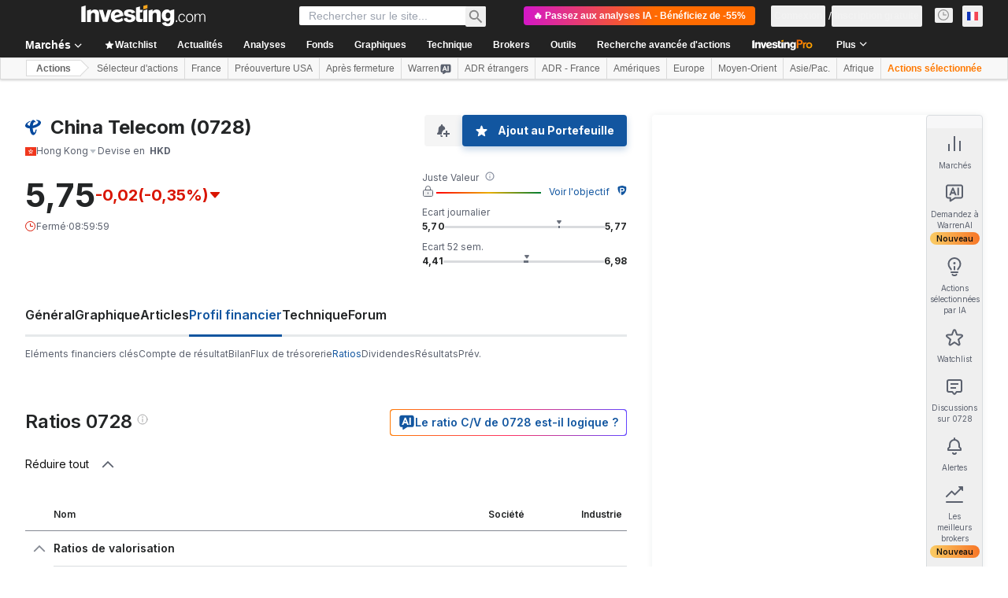

--- FILE ---
content_type: text/html; charset=utf-8
request_url: https://fr.investing.com/equities/china-telecom-ratios
body_size: 153484
content:
<!DOCTYPE html><html lang="fr" dir="ltr" class="html"><head><meta charSet="utf-8" data-next-head=""/><meta name="viewport" content="initial-scale=1.0,width=device-width" data-next-head=""/><link rel="canonical" href="https://fr.investing.com/equities/china-telecom-ratios" data-next-head=""/><link rel="alternate" hrefLang="x-default" href="https://www.investing.com/equities/china-telecom-ratios" data-next-head=""/><link rel="alternate" hrefLang="en-us" href="https://www.investing.com/equities/china-telecom-ratios" data-next-head=""/><link rel="alternate" hrefLang="he-il" href="https://il.investing.com/equities/china-telecom-ratios" data-next-head=""/><link rel="alternate" hrefLang="ar" href="https://sa.investing.com/equities/china-telecom-ratios" data-next-head=""/><link rel="alternate" hrefLang="es" href="https://es.investing.com/equities/china-telecom-ratios" data-next-head=""/><link rel="alternate" hrefLang="fr" href="https://fr.investing.com/equities/china-telecom-ratios" data-next-head=""/><link rel="alternate" hrefLang="zh-cn" href="https://cn.investing.com/equities/china-telecom-ratios" data-next-head=""/><link rel="alternate" hrefLang="ru" href="https://ru.investing.com/equities/china-telecom-ratios" data-next-head=""/><link rel="alternate" hrefLang="de" href="https://de.investing.com/equities/china-telecom-ratios" data-next-head=""/><link rel="alternate" hrefLang="it" href="https://it.investing.com/equities/china-telecom-ratios" data-next-head=""/><link rel="alternate" hrefLang="tr-tr" href="https://tr.investing.com/equities/china-telecom-ratios" data-next-head=""/><link rel="alternate" hrefLang="ja" href="https://jp.investing.com/equities/china-telecom-ratios" data-next-head=""/><link rel="alternate" hrefLang="pt" href="https://br.investing.com/equities/china-telecom-ratios" data-next-head=""/><link rel="alternate" hrefLang="sv-se" href="https://se.investing.com/equities/china-telecom-ratios" data-next-head=""/><link rel="alternate" hrefLang="el" href="https://gr.investing.com/equities/china-telecom-ratios" data-next-head=""/><link rel="alternate" hrefLang="pl" href="https://pl.investing.com/equities/china-telecom-ratios" data-next-head=""/><link rel="alternate" hrefLang="nl" href="https://nl.investing.com/equities/china-telecom-ratios" data-next-head=""/><link rel="alternate" hrefLang="fi" href="https://fi.investing.com/equities/china-telecom-ratios" data-next-head=""/><link rel="alternate" hrefLang="ko-kr" href="https://kr.investing.com/equities/china-telecom-ratios" data-next-head=""/><link rel="alternate" hrefLang="es-mx" href="https://mx.investing.com/equities/china-telecom-ratios" data-next-head=""/><link rel="alternate" hrefLang="pt-pt" href="https://pt.investing.com/equities/china-telecom-ratios" data-next-head=""/><link rel="alternate" hrefLang="en-gb" href="https://uk.investing.com/equities/china-telecom-ratios" data-next-head=""/><link rel="alternate" hrefLang="vi-vn" href="https://vn.investing.com/equities/china-telecom-ratios" data-next-head=""/><link rel="alternate" hrefLang="th-th" href="https://th.investing.com/equities/china-telecom-ratios" data-next-head=""/><link rel="alternate" hrefLang="id-id" href="https://id.investing.com/equities/china-telecom-ratios" data-next-head=""/><link rel="alternate" hrefLang="zh-hk" href="https://hk.investing.com/equities/china-telecom-ratios" data-next-head=""/><link rel="alternate" hrefLang="en-in" href="https://in.investing.com/equities/china-telecom-ratios" data-next-head=""/><link rel="alternate" hrefLang="ms" href="https://ms.investing.com/equities/china-telecom-ratios" data-next-head=""/><link rel="alternate" hrefLang="en-ca" href="https://ca.investing.com/equities/china-telecom-ratios" data-next-head=""/><link rel="alternate" hrefLang="en-au" href="https://au.investing.com/equities/china-telecom-ratios" data-next-head=""/><link rel="alternate" hrefLang="en-za" href="https://za.investing.com/equities/china-telecom-ratios" data-next-head=""/><link rel="alternate" hrefLang="hi" href="https://hi.investing.com/equities/china-telecom-ratios" data-next-head=""/><link rel="alternate" hrefLang="en-ng" href="https://ng.investing.com/equities/china-telecom-ratios" data-next-head=""/><link rel="alternate" hrefLang="en-ph" href="https://ph.investing.com/equities/china-telecom-ratios" data-next-head=""/><meta property="og:type" content="website" data-next-head=""/><meta property="og:url" content="https://fr.investing.com/equities/china-telecom-ratios" data-next-head=""/><meta property="og:image" content="https://i-invdn-com.investing.com/redesign/images/seo/investing_300X300.png" data-next-head=""/><meta property="og:site_name" content="Investing.com France" data-next-head=""/><meta property="og:locale" content="fr_FR" data-next-head=""/><meta name="twitter:card" content="summary" data-next-head=""/><meta name="twitter:site" content="@InvestingFrance" data-next-head=""/><meta name="twitter:image" content="https://i-invdn-com.investing.com/redesign/images/seo/investing_300X300.png" data-next-head=""/><meta name="global-translation-variables" content="&quot;{}&quot;" data-next-head=""/><title data-next-head="">China Telecom (0728) Ratios financiers</title><meta name="description" content="Cette page 0728 fournit un tableau contenant les ratios financiers clés tels que le P/E, EPS, ROI entre autres ratios." data-next-head=""/><meta name="twitter:title" content="China Telecom (0728) Ratios financiers" data-next-head=""/><meta property="og:title" content="China Telecom (0728) Ratios financiers" data-next-head=""/><meta name="twitter:description" content="Cette page 0728 fournit un tableau contenant les ratios financiers clés tels que le P/E, EPS, ROI entre autres ratios." data-next-head=""/><meta property="og:description" content="Cette page 0728 fournit un tableau contenant les ratios financiers clés tels que le P/E, EPS, ROI entre autres ratios." data-next-head=""/><link rel="dns-prefetch" href="//securepubads.g.doubleclick.net"/><link rel="dns-prefetch" href="//monetization.prod.invmed.co"/><link rel="dns-prefetch" href="//c.amazon-adsystem.com"/><link rel="dns-prefetch" href="//fonts.googleapis.com"/><link rel="preconnect" href="//cdn.investing.com"/><link rel="preconnect" href="//live.primis.tech"/><link rel="preconnect" href="//fonts.gstatic.com" crossorigin=""/><link rel="icon" href="/favicon.ico" type="image/x-icon"/><link rel="icon" type="image/png" sizes="16x16" href="/favicon-16x16.png"/><link rel="icon" type="image/png" sizes="32x32" href="/favicon-32x32.png"/><link rel="icon" type="image/png" sizes="48x48" href="/favicon-48x48.png"/><link rel="apple-touch-icon" sizes="180x180" href="/apple-touch-icon.png"/><meta name="apple-mobile-web-app-capable" content="yes"/><meta name="apple-mobile-web-app-title" content="Investing.com"/><meta name="theme-color" content="#222222"/><link rel="preload" href="https://cdn.investing.com/x/15e6e9e/_next/static/css/e674e0c9c2513128.css" as="style"/><link rel="preload" href="https://cdn.investing.com/x/15e6e9e/_next/static/css/7cda3ae699a7eec1.css" as="style"/><link rel="preload" href="https://cdn.investing.com/x/15e6e9e/_next/static/css/d392ec457543f0e1.css" as="style"/><link rel="preload" href="https://cdn.investing.com/x/15e6e9e/_next/static/css/32ca669df0221f76.css" as="style"/><link rel="preload" href="https://cdn.investing.com/x/15e6e9e/_next/static/css/7e93f9d70dcbe38e.css" as="style"/><script data-next-head="">window.dataLayer=window.dataLayer||[];function gtag(){dataLayer.push(arguments)};window.__imntz=window.__imntz||{};window.__imntz.queue=window.__imntz.queue||[];window.googletag=window.googletag||{cmd:[]};window.yaContextCb=window.yaContextCb||[];window.OneTrust={};function OptanonWrapper(){}</script><script>try {
            const userEmailStr = false;
            if (userEmailStr) {
                window.__imntz.queue.push(() => { window.__imntz.api().setUserDetail("email", userEmailStr) })
            }
        } catch (error) {
            console.error("Failed to serialize userEmailHashed:", error);
        }</script><link rel="stylesheet" href="https://fonts.googleapis.com/css2?family=Inter:wght@400;500;600;700&amp;display=swap"/><script id="init_globals" data-nscript="beforeInteractive">window.page_design="refactoring_full_width";(function(w,d,s,l,i){w[l]=w[l]||[];w[l].push({'gtm.start':new Date().getTime(),event:'gtm.js'});var f=d.getElementsByTagName(s)[0],j=d.createElement(s),dl=l!='dataLayer'?'&l='+l:'';j.async=true;j.src='/gcode/?id='+i+dl;f.parentNode.insertBefore(j,f);})(window,document,'script','dataLayer','GTM-PGT3R3D');</script><script id="fb_pixel" data-nscript="beforeInteractive">!function(f,b,e,v,n,t,s){if(f.fbq)return;n=f.fbq=function(){n.callMethod? n.callMethod.apply(n,arguments):n.queue.push(arguments)};if(!f._fbq)f._fbq=n;n.push=n;n.loaded=!0;n.version='2.0';n.queue=[];t=b.createElement(e);t.async=!0;t.src=v;s=b.getElementsByTagName(e)[0];s.parentNode.insertBefore(t,s)}(window, document,'script','https://connect.facebook.net/en_US/fbevents.js');</script><script id="pubx_ads" data-nscript="beforeInteractive">(function(){
                            var PUBX_FF_ALWAYS_ENABLED = true;
                            var PUBX_ON_PERCENTAGE = 95;
                            var AUCTION_DELAY = 100;
                            var pubxId = "71b864d1-8747-49a4-9279-13f89d43e57f";
                            var pbNamespace = "pbjs";
                            var e=window[pbNamespace]=window[pbNamespace]||{};e.que=e.que||[];window.__pubx__=window.__pubx__||{};window.__pubx__.pubxFFAlwaysEnabled=PUBX_FF_ALWAYS_ENABLED;var o=null;window.__pubxLoaded__=Math.random()<PUBX_ON_PERCENTAGE/100;var a=`https://floor.pbxai.com/?pubxId=${pubxId}${window.__pubxLoaded__?"":`&pbx_e=1`}&page=${window.location.href}`;const n={a:[0,1],b:[2,6],c:[7,11],d:[12,16],e:[17,Number.MAX_SAFE_INTEGER]};const t=(e,o)=>{const a=e.bidRequestsCount||0;const t=Object.keys(n);for(const e of t){const o=n[e];if(a>=o[0]&&a<=o[1]){return e}}return t[t.length-1]};const r=(e,o)=>e.bidder;if(e.que.push===Array.prototype.push&&(window.__pubxLoaded__||PUBX_FF_ALWAYS_ENABLED)){var d=document.createElement("link");d.rel="preload";d.href=a;d.as="fetch";d.crossOrigin=true;document.head.appendChild(d)}if(window.__pubxLoaded__){try{var u=localStorage.getItem("pubx:defaults");var i=JSON.parse(u);var _=i?i["data"]:o;window.__pubx__.pubxDefaultsAvailable=true;if(!_||_&&typeof _==="object"&&_.expiry<Date.now()){window.__pubx__.pubxDefaultsAvailable=false}else{o=_}}catch(e){console.error("Pubx: Error parsing defaults",e);window.__pubx__.pubxDefaultsAvailable=false}}if(PUBX_FF_ALWAYS_ENABLED||window.__pubxLoaded__){e.que.push((function(){e.setConfig({floors:{enforcement:{floorDeals:true},auctionDelay:AUCTION_DELAY,endpoint:{url:a},additionalSchemaFields:{rank:t,bidder:r},data:o}})}))}var p=document.createElement("script"),l=`https://cdn.pbxai.com/${pubxId}.js?pbxd=${encodeURIComponent(window.location.origin)}`;p.src=l;p.async=true;document.head.appendChild(p);
                        })();</script><script id="inv_ads" data-nscript="beforeInteractive">window.__imntz.config={preset:{"version":"1515","wrapper":"3.36.1-rc3","prebid":"19","constraints":{"bid_factor":{"adagio":[0.98],"amazon":[1],"appnexus":[0.98],"criteo":[0.95],"inmobi":[0.95],"insticator":[0.97],"ix":[0.97],"kueezrtb":[0.97],"medianet":[0.93],"nextMillennium":[0.97],"pubmatic":[0.92],"pubxai":[0.95],"richaudience":[0.95],"rise":[0.95],"seedtag":[0.95],"smilewanted":[0.93],"sparteo":[0.97],"trafficgate":[0.95],"triplelift":[0.97],"triplelift_native":[0.97],"vidazoo_cache":[1],"vidazoo_display":[1],"vidazoo_run":[1],"vidazooRTB":[1]},"bid_page":{},"ccpa_compatible":{"adagio":true,"amazon":true,"appnexus":true,"criteo":true,"inmobi":true,"insticator":true,"ix":true,"kueezrtb":true,"medianet":true,"nextMillennium":true,"pubmatic":true,"pubxai":true,"richaudience":true,"rise":true,"seedtag":true,"smilewanted":true,"sparteo":true,"trafficgate":true,"triplelift":true,"triplelift_native":true,"vidazoo_cache":true,"vidazoo_display":true,"vidazoo_run":true,"vidazooRTB":true},"gdpr_compatible":{"adagio":true,"amazon":true,"appnexus":true,"criteo":true,"inmobi":true,"insticator":true,"ix":true,"kueezrtb":true,"medianet":true,"nextMillennium":true,"pubmatic":true,"pubxai":true,"richaudience":true,"rise":true,"seedtag":true,"smilewanted":true,"sparteo":true,"trafficgate":true,"triplelift":true,"triplelift_native":true,"vidazoo_cache":true,"vidazoo_display":true,"vidazoo_run":true,"vidazooRTB":true},"exclude_adex":false,"auction_timeout":3000},"bidderConfig":[],"bidderAliases":{"triplelift_native":"triplelift","vidazoo_cache":"vidazoo","vidazoo_display":"vidazoo","vidazoo_run":"vidazoo","vidazooRTB":"vidazoo"},"analyticsRefreshCounterMainSite":true,"analyticsPrebidMainSite":[],"userIdsMainSite":[{"name":"lotamePanoramaId","params":{"clientId":"17516"}}],"rtdProviders":[{"name":"adagio","params":{"site":"ms-investing-com","organizationId":"1306"}},{"name":"contxtful","waitForIt":true,"params":{"version":"v1","customer":"INVP251016","bidders":["contxtful"],"adServerTargeting":true}}],"intentIQ":{"enabled":false,"config":{}},"ad_units":[{"placement":"Billboard_Default","group":"Billboard_Desktop","name":"/6938/FP_FR_site/FP_FR_Billboard_Default","sizesV2":{"0":["fluid",[980,250],[970,250],[970,90],[728,90]],"1440":["fluid",[1,1],[1000,200],[70,130],[980,250],[970,100],[1192,250],[1192,90],[1192,100],[1192,130],[1192,250]]},"refreshSettings":{"refresh":30000,"maxRefreshWhenNoFill":2,"emptySlotRefreshTimeout":20000},"conditions":{},"adex_sizes":null,"infinite":false,"interstitial":false,"repeatable":true,"reportable":true,"position":4,"bidders":[{"bidder":"adagio","params":{"placement":"FP_Desktop_Billboard_Default","site":"ms-investing-com","organizationId":"1306"}},{"bidder":"amazon","params":{}},{"bidder":"appnexus","params":{"placementId":25736098}},{"bidder":"criteo","params":{"publisherSubId":"Investing_FP","pubid":"101558","networkId":8767}},{"bidder":"inmobi","params":{"plc":"10000516454"}},{"bidder":"insticator","params":{"adUnitId":"01J7KDP73SZRTF5JFW5Y3BYCJB"}},{"bidder":"ix","params":{"siteId":"842306"}},{"bidder":"kueezrtb","params":{"pId":"65lk7c192882r0011813fn9","cId":"69143c3994ecdd789ddb5e10"}},{"bidder":"medianet","params":{"crid":"461148263","cid":"8CUFV8103"}},{"bidder":"nextMillennium","params":{"placement_id":"38476"}},{"bidder":"pubmatic","params":{"adSlot":"FP_Desktop_Billboard_Default","publisherId":"158008"}},{"bidder":"pubxai","params":{"placement":"PUBX_INVESTING"}},{"bidder":"richaudience","params":{"supplyType":"site","pid":"Igh8Py6HZx"}},{"bidder":"rise","params":{"placementId":"FP_Desktop_Billboard_Default","org":"64886afdc4320d0001ba224a"}},{"bidder":"seedtag","params":{"placement":"inBanner","adUnitId":"33954228","publisherId":"8874-9209-01"}},{"bidder":"smilewanted","params":{"zoneId":"investing.com_hb_display_1"}},{"bidder":"sparteo","params":{"networkId":"db772092-18cf-4792-8b3e-813f4058138b"}},{"bidder":"trafficgate","params":{"host":"bidscube","placementId":"20080"}},{"bidder":"triplelift","params":{"inventoryCode":"FP_Desktop_Billboard_Default"}},{"bidder":"triplelift_native","params":{"inventoryCode":"FP_Desktop_Billboard_Default"}},{"bidder":"vidazoo_cache","params":{"subDomain":"exchange","pId":"59ac17c192832d0011283fe3","cId":"640f2a52788490340c4e4625"}},{"bidder":"vidazoo_display","params":{"pId":"59ac17c192832d0011283fe3","cId":"63cfdd11f8623a513e005157"}},{"bidder":"vidazoo_run","params":{"subDomain":"exchange","pId":"59ac17c192832d0011283fe3","cId":"66826e41f025c827c59e1f33"}},{"bidder":"vidazooRTB","params":{"subDomain":"exchange","pId":"59ac17c192832d0011283fe3","cId":"6370fa452697061fcb6a0e92"}}]},{"placement":"Content_box1","group":"Content_Box_Desktop","name":"/6938/FP_FR_site/FP_FR_Content_box1","sizesV2":{"0":[[336,280],[300,250],[320,100]]},"refreshSettings":{"refresh":30000,"maxRefreshWhenNoFill":2,"emptySlotRefreshTimeout":20000},"conditions":{},"adex_sizes":null,"infinite":true,"interstitial":false,"repeatable":true,"reportable":false,"position":0,"bidders":[{"bidder":"adagio","params":{"placement":"FP_Content_box1","site":"ms-investing-com","organizationId":"1306"}},{"bidder":"amazon","params":{}},{"bidder":"appnexus","params":{"placementId":32284523}},{"bidder":"criteo","params":{"publisherSubId":"Investing_FP","pubid":"101558","networkId":8767}},{"bidder":"inmobi","params":{"plc":"10000516455"}},{"bidder":"insticator","params":{"adUnitId":"01J7KDP73SZRTF5JFW5Y3BYCJB"}},{"bidder":"ix","params":{"siteId":"1081693"}},{"bidder":"kueezrtb","params":{"pId":"65lk7c192882r0011813fn9","cId":"69143c3994ecdd789ddb5e10"}},{"bidder":"medianet","params":{"crid":"396815734","cid":"8CUFV8103"}},{"bidder":"nextMillennium","params":{"placement_id":"54125"}},{"bidder":"pubmatic","params":{"adSlot":"FP_Content_box1","publisherId":"158008"}},{"bidder":"pubxai","params":{"placement":"PUBX_INVESTING"}},{"bidder":"richaudience","params":{"supplyType":"site","pid":"bgzuJBsVNN"}},{"bidder":"rise","params":{"placementId":"FP_Content_box1","org":"64886afdc4320d0001ba224a"}},{"bidder":"seedtag","params":{"placement":"inArticle","adUnitId":"31389115","publisherId":"8874-9209-01"}},{"bidder":"smilewanted","params":{"zoneId":"investing.com_hb_display_10"}},{"bidder":"sparteo","params":{"networkId":"db772092-18cf-4792-8b3e-813f4058138b"}},{"bidder":"trafficgate","params":{"host":"bidscube","placementId":"20086"}},{"bidder":"triplelift","params":{"inventoryCode":"investing_FP_Content_Touch_box1_300x250_pb"}},{"bidder":"triplelift_native","params":{"inventoryCode":"investing_FP_Content_Touch_box1_300x250_pb"}},{"bidder":"vidazoo_cache","params":{"subDomain":"exchange","pId":"59ac17c192832d0011283fe3","cId":"640f2a52788490340c4e4625"}},{"bidder":"vidazoo_display","params":{"pId":"59ac17c192832d0011283fe3","cId":"63cfdd11f8623a513e005157"}},{"bidder":"vidazoo_run","params":{"subDomain":"exchange","pId":"59ac17c192832d0011283fe3","cId":"66826e41f025c827c59e1f33"}},{"bidder":"vidazooRTB","params":{"subDomain":"exchange","pId":"59ac17c192832d0011283fe3","cId":"6370fa452697061fcb6a0e92"}}]},{"placement":"Content_box2","group":"Content_Box_Desktop","name":"/6938/FP_FR_site/FP_FR_Content_box2","sizesV2":{"0":[[336,280],[300,250],[320,100]]},"refreshSettings":{"refresh":30000,"maxRefreshWhenNoFill":2,"emptySlotRefreshTimeout":20000},"conditions":{},"adex_sizes":null,"infinite":true,"interstitial":false,"repeatable":true,"reportable":false,"position":0,"bidders":[{"bidder":"adagio","params":{"placement":"FP_Content_box2","site":"ms-investing-com","organizationId":"1306"}},{"bidder":"amazon","params":{}},{"bidder":"appnexus","params":{"placementId":32284524}},{"bidder":"criteo","params":{"publisherSubId":"Investing_FP","pubid":"101558","networkId":8767}},{"bidder":"inmobi","params":{"plc":"10000516466"}},{"bidder":"insticator","params":{"adUnitId":"01J7KDP73SZRTF5JFW5Y3BYCJB"}},{"bidder":"ix","params":{"siteId":"1081694"}},{"bidder":"kueezrtb","params":{"pId":"65lk7c192882r0011813fn9","cId":"69143c3994ecdd789ddb5e10"}},{"bidder":"medianet","params":{"crid":"470368241","cid":"8CUFV8103"}},{"bidder":"nextMillennium","params":{"placement_id":"54126"}},{"bidder":"pubmatic","params":{"adSlot":"FP_Content_box2","publisherId":"158008"}},{"bidder":"pubxai","params":{"placement":"PUBX_INVESTING"}},{"bidder":"richaudience","params":{"supplyType":"site","pid":"clrDnhUiMu"}},{"bidder":"rise","params":{"placementId":"FP_Content_box2","org":"64886afdc4320d0001ba224a"}},{"bidder":"seedtag","params":{"placement":"inArticle","adUnitId":"31389115","publisherId":"8874-9209-01"}},{"bidder":"smilewanted","params":{"zoneId":"investing.com_hb_display_11"}},{"bidder":"sparteo","params":{"networkId":"db772092-18cf-4792-8b3e-813f4058138b"}},{"bidder":"trafficgate","params":{"host":"bidscube","placementId":"20087"}},{"bidder":"triplelift","params":{"inventoryCode":"investing_FP_Content_Touch_box1_300x250_pb"}},{"bidder":"triplelift_native","params":{"inventoryCode":"investing_FP_Content_Touch_box1_300x250_pb"}},{"bidder":"vidazoo_cache","params":{"subDomain":"exchange","pId":"59ac17c192832d0011283fe3","cId":"640f2a52788490340c4e4625"}},{"bidder":"vidazoo_display","params":{"pId":"59ac17c192832d0011283fe3","cId":"63cfdd11f8623a513e005157"}},{"bidder":"vidazoo_run","params":{"subDomain":"exchange","pId":"59ac17c192832d0011283fe3","cId":"66826e41f025c827c59e1f33"}},{"bidder":"vidazooRTB","params":{"subDomain":"exchange","pId":"59ac17c192832d0011283fe3","cId":"6370fa452697061fcb6a0e92"}}]},{"placement":"Content_box1","group":"Content_Box_Desktop","name":"/6938/FP_FR_site/FP_FR_Content_box3","sizesV2":{"0":[[336,280],[300,250],[320,100]]},"refreshSettings":{"refresh":30000,"maxRefreshWhenNoFill":2,"emptySlotRefreshTimeout":20000},"conditions":{},"adex_sizes":null,"infinite":true,"interstitial":false,"repeatable":true,"reportable":false,"position":0,"bidders":[{"bidder":"adagio","params":{"placement":"FP_Content_box3","site":"ms-investing-com","organizationId":"1306"}},{"bidder":"amazon","params":{}},{"bidder":"appnexus","params":{"placementId":33153547}},{"bidder":"criteo","params":{"publisherSubId":"Investing_FP","pubid":"101558","networkId":8767}},{"bidder":"inmobi","params":{"plc":"10000516467"}},{"bidder":"insticator","params":{"adUnitId":"01J7KDP73SZRTF5JFW5Y3BYCJB"}},{"bidder":"ix","params":{"siteId":"1121966"}},{"bidder":"kueezrtb","params":{"pId":"65lk7c192882r0011813fn9","cId":"69143c3994ecdd789ddb5e10"}},{"bidder":"medianet","params":{"crid":"371597972","cid":"8CUFV8103"}},{"bidder":"nextMillennium","params":{"placement_id":"59561"}},{"bidder":"pubmatic","params":{"adSlot":"FP_Content_box3","publisherId":"158008"}},{"bidder":"pubxai","params":{"placement":"PUBX_INVESTING"}},{"bidder":"richaudience","params":{"supplyType":"site","pid":"TzwcYyGuQa"}},{"bidder":"rise","params":{"placementId":"FP_Content_box3","org":"64886afdc4320d0001ba224a"}},{"bidder":"seedtag","params":{"placement":"inArticle","adUnitId":"31093022","publisherId":"8874-9209-01"}},{"bidder":"smilewanted","params":{"zoneId":"investing.com_hb_display_12"}},{"bidder":"sparteo","params":{"networkId":"db772092-18cf-4792-8b3e-813f4058138b"}},{"bidder":"trafficgate","params":{"host":"bidscube","placementId":"20089"}},{"bidder":"triplelift","params":{"inventoryCode":"investing_FP_Content_Touch_box1_300x250_pb"}},{"bidder":"triplelift_native","params":{"inventoryCode":"investing_FP_Content_Touch_box1_300x250_pb"}},{"bidder":"vidazoo_cache","params":{"subDomain":"exchange","pId":"59ac17c192832d0011283fe3","cId":"640f2a52788490340c4e4625"}},{"bidder":"vidazoo_display","params":{"pId":"59ac17c192832d0011283fe3","cId":"63cfdd11f8623a513e005157"}},{"bidder":"vidazoo_run","params":{"subDomain":"exchange","pId":"59ac17c192832d0011283fe3","cId":"66826e41f025c827c59e1f33"}},{"bidder":"vidazooRTB","params":{"subDomain":"exchange","pId":"59ac17c192832d0011283fe3","cId":"6370fa452697061fcb6a0e92"}}]},{"placement":"Content_box2","group":"Content_Box_Desktop","name":"/6938/FP_FR_site/FP_FR_Content_box4","sizesV2":{"0":[[336,280],[300,250],[320,100]]},"refreshSettings":{"refresh":30000,"maxRefreshWhenNoFill":2,"emptySlotRefreshTimeout":20000},"conditions":{},"adex_sizes":null,"infinite":true,"interstitial":false,"repeatable":true,"reportable":false,"position":0,"bidders":[{"bidder":"adagio","params":{"placement":"FP_Content_box4","site":"ms-investing-com","organizationId":"1306"}},{"bidder":"amazon","params":{}},{"bidder":"appnexus","params":{"placementId":33153546}},{"bidder":"criteo","params":{"publisherSubId":"Investing_FP","pubid":"101558","networkId":8767}},{"bidder":"inmobi","params":{"plc":"10000516464"}},{"bidder":"insticator","params":{"adUnitId":"01J7KDP73SZRTF5JFW5Y3BYCJB"}},{"bidder":"ix","params":{"siteId":"1121967"}},{"bidder":"kueezrtb","params":{"pId":"65lk7c192882r0011813fn9","cId":"69143c3994ecdd789ddb5e10"}},{"bidder":"medianet","params":{"crid":"777292526","cid":"8CUFV8103"}},{"bidder":"nextMillennium","params":{"placement_id":"59562"}},{"bidder":"pubmatic","params":{"adSlot":"FP_Content_box4","publisherId":"158008"}},{"bidder":"pubxai","params":{"placement":"PUBX_INVESTING"}},{"bidder":"richaudience","params":{"supplyType":"site","pid":"0X2hTpKKO8"}},{"bidder":"rise","params":{"placementId":"FP_Content_box4","org":"64886afdc4320d0001ba224a"}},{"bidder":"seedtag","params":{"placement":"inArticle","adUnitId":"31093022","publisherId":"8874-9209-01"}},{"bidder":"smilewanted","params":{"zoneId":"investing.com_hb_display_13"}},{"bidder":"sparteo","params":{"networkId":"db772092-18cf-4792-8b3e-813f4058138b"}},{"bidder":"trafficgate","params":{"host":"bidscube","placementId":"20090"}},{"bidder":"triplelift","params":{"inventoryCode":"investing_FP_Content_Touch_box1_300x250_pb"}},{"bidder":"triplelift_native","params":{"inventoryCode":"investing_FP_Content_Touch_box1_300x250_pb"}},{"bidder":"vidazoo_cache","params":{"subDomain":"exchange","pId":"59ac17c192832d0011283fe3","cId":"640f2a52788490340c4e4625"}},{"bidder":"vidazoo_display","params":{"pId":"59ac17c192832d0011283fe3","cId":"63cfdd11f8623a513e005157"}},{"bidder":"vidazoo_run","params":{"subDomain":"exchange","pId":"59ac17c192832d0011283fe3","cId":"66826e41f025c827c59e1f33"}},{"bidder":"vidazooRTB","params":{"subDomain":"exchange","pId":"59ac17c192832d0011283fe3","cId":"6370fa452697061fcb6a0e92"}}]},{"placement":"Content_Leaderboard1","group":"Content_Leaderboard_Desktop","name":"/6938/FP_FR_site/FP_FR_Content_Leaderboard1","sizesV2":{"0":["fluid",[728,90]]},"refreshSettings":{"refresh":30000,"maxRefreshWhenNoFill":2,"emptySlotRefreshTimeout":20000},"conditions":{},"adex_sizes":null,"infinite":true,"interstitial":false,"repeatable":true,"reportable":false,"position":0,"bidders":[{"bidder":"adagio","params":{"placement":"FP_Midpage_Leaderboard_1","site":"ms-investing-com","organizationId":"1306"}},{"bidder":"amazon","params":{}},{"bidder":"appnexus","params":{"placementId":32284522}},{"bidder":"criteo","params":{"publisherSubId":"Investing_FP","pubid":"101558","networkId":8767}},{"bidder":"inmobi","params":{"plc":"10000516460"}},{"bidder":"insticator","params":{"adUnitId":"01J7KDP73SZRTF5JFW5Y3BYCJB"}},{"bidder":"ix","params":{"siteId":"1081692"}},{"bidder":"kueezrtb","params":{"pId":"65lk7c192882r0011813fn9","cId":"69143c3994ecdd789ddb5e10"}},{"bidder":"medianet","params":{"crid":"184151924","cid":"8CUFV8103"}},{"bidder":"nextMillennium","params":{"placement_id":"54124"}},{"bidder":"pubmatic","params":{"adSlot":"FP_Content_Leaderboard1","publisherId":"158008"}},{"bidder":"pubxai","params":{"placement":"PUBX_INVESTING"}},{"bidder":"richaudience","params":{"supplyType":"site","pid":"gDnw9o7Caz"}},{"bidder":"rise","params":{"placementId":"FP_Midpage_Leaderboard_1","org":"64886afdc4320d0001ba224a"}},{"bidder":"seedtag","params":{"placement":"inArticle","adUnitId":"31773561","publisherId":"8874-9209-01"}},{"bidder":"smilewanted","params":{"zoneId":"investing.com_hb_display_8"}},{"bidder":"sparteo","params":{"networkId":"db772092-18cf-4792-8b3e-813f4058138b"}},{"bidder":"trafficgate","params":{"host":"bidscube","placementId":"20085"}},{"bidder":"triplelift","params":{"inventoryCode":"investing_FP_Midpage_Leaderboard_1_728x90_pb"}},{"bidder":"triplelift_native","params":{"inventoryCode":"investing_FP_Midpage_Leaderboard_1_728x90_pb"}},{"bidder":"vidazoo_cache","params":{"subDomain":"exchange","pId":"59ac17c192832d0011283fe3","cId":"640f2a52788490340c4e4625"}},{"bidder":"vidazoo_display","params":{"pId":"59ac17c192832d0011283fe3","cId":"63cfdd11f8623a513e005157"}},{"bidder":"vidazoo_run","params":{"subDomain":"exchange","pId":"59ac17c192832d0011283fe3","cId":"66826e41f025c827c59e1f33"}},{"bidder":"vidazooRTB","params":{"subDomain":"exchange","pId":"59ac17c192832d0011283fe3","cId":"6370fa452697061fcb6a0e92"}}]},{"placement":"Content_Leaderboard1","group":"Content_Leaderboard_Desktop","name":"/6938/FP_FR_site/FP_FR_Content_Leaderboard2","sizesV2":{"0":["fluid",[728,90]]},"refreshSettings":{"refresh":30000,"maxRefreshWhenNoFill":2,"emptySlotRefreshTimeout":20000},"conditions":{},"adex_sizes":null,"infinite":true,"interstitial":false,"repeatable":true,"reportable":false,"position":0,"bidders":[{"bidder":"adagio","params":{"placement":"FP_Content_Leaderboard2","site":"ms-investing-com","organizationId":"1306"}},{"bidder":"amazon","params":{}},{"bidder":"appnexus","params":{"placementId":33153548}},{"bidder":"criteo","params":{"publisherSubId":"Investing_FP","pubid":"101558","networkId":8767}},{"bidder":"inmobi","params":{"plc":"10000516459"}},{"bidder":"insticator","params":{"adUnitId":"01J7KDP73SZRTF5JFW5Y3BYCJB"}},{"bidder":"ix","params":{"siteId":"1121965"}},{"bidder":"kueezrtb","params":{"pId":"65lk7c192882r0011813fn9","cId":"69143c3994ecdd789ddb5e10"}},{"bidder":"medianet","params":{"crid":"425547581","cid":"8CUFV8103"}},{"bidder":"nextMillennium","params":{"placement_id":"59560"}},{"bidder":"pubmatic","params":{"adSlot":"FP_Content_Leaderboard2","publisherId":"158008"}},{"bidder":"pubxai","params":{"placement":"PUBX_INVESTING"}},{"bidder":"richaudience","params":{"supplyType":"site","pid":"IS5Ezuuj9P"}},{"bidder":"rise","params":{"placementId":"FP_Content_Leaderboard2","org":"64886afdc4320d0001ba224a"}},{"bidder":"seedtag","params":{"placement":"inArticle","adUnitId":"31773561","publisherId":"8874-9209-01"}},{"bidder":"smilewanted","params":{"zoneId":"investing.com_hb_display_9"}},{"bidder":"sparteo","params":{"networkId":"db772092-18cf-4792-8b3e-813f4058138b"}},{"bidder":"trafficgate","params":{"host":"bidscube","placementId":"20024"}},{"bidder":"triplelift","params":{"inventoryCode":"investing_FP_Midpage_Leaderboard_1_728x90_pb"}},{"bidder":"triplelift_native","params":{"inventoryCode":"investing_FP_Midpage_Leaderboard_1_728x90_pb"}},{"bidder":"vidazoo_cache","params":{"subDomain":"exchange","pId":"59ac17c192832d0011283fe3","cId":"640f2a52788490340c4e4625"}},{"bidder":"vidazoo_display","params":{"pId":"59ac17c192832d0011283fe3","cId":"63cfdd11f8623a513e005157"}},{"bidder":"vidazoo_run","params":{"subDomain":"exchange","pId":"59ac17c192832d0011283fe3","cId":"66826e41f025c827c59e1f33"}},{"bidder":"vidazooRTB","params":{"subDomain":"exchange","pId":"59ac17c192832d0011283fe3","cId":"6370fa452697061fcb6a0e92"}}]},{"placement":"Content_Midpage_1","group":"Content_Midpage_1_Desktop","name":"/6938/FP_FR_site/FP_FR_Content_Midpage_1","sizesV2":{"0":["fluid",[980,250],[970,250],[970,90],[728,90],[1,1]]},"refreshSettings":{"refresh":30000,"maxRefreshWhenNoFill":2,"emptySlotRefreshTimeout":20000},"conditions":{"selector_margin_pixels":350},"adex_sizes":null,"infinite":false,"interstitial":false,"repeatable":true,"reportable":false,"position":3,"bidders":[{"bidder":"amazon","params":{}}]},{"placement":"Content_Midpage_2","group":"Content_Midpage_2_Desktop","name":"/6938/FP_FR_site/FP_FR_Content_Midpage_2","sizesV2":{"0":["fluid",[980,250],[970,250],[970,90],[728,90],[1,1]]},"refreshSettings":{"refresh":30000,"maxRefreshWhenNoFill":2,"emptySlotRefreshTimeout":20000},"conditions":{"selector_margin_pixels":350},"adex_sizes":null,"infinite":false,"interstitial":false,"repeatable":true,"reportable":false,"position":3,"bidders":[{"bidder":"amazon","params":{}}]},{"placement":"Content_Midpage_3","group":"Content_Midpage_3_Desktop","name":"/6938/FP_FR_site/FP_FR_Content_Midpage_3","sizesV2":{"0":["fluid",[980,250],[970,250],[970,90],[728,90],[1,1]]},"refreshSettings":{"refresh":30000,"maxRefreshWhenNoFill":2,"emptySlotRefreshTimeout":20000},"conditions":{"selector_margin_pixels":350},"adex_sizes":null,"infinite":false,"interstitial":false,"repeatable":true,"reportable":false,"position":3,"bidders":[{"bidder":"amazon","params":{}}]},{"placement":"Forum_Comments_Infinite","group":"Commentary_Leaderboard_Desktop","name":"/6938/FP_FR_site/FP_FR_Forum_Comments_Infinite","sizesV2":{"0":[[728,90]]},"refreshSettings":{"refresh":30000,"maxRefreshWhenNoFill":2,"emptySlotRefreshTimeout":20000},"conditions":{},"adex_sizes":null,"infinite":true,"interstitial":false,"repeatable":true,"reportable":false,"position":0,"bidders":[{"bidder":"adagio","params":{"placement":"FP_Forum_Comments_Infinite","site":"ms-investing-com","organizationId":"1306"}},{"bidder":"amazon","params":{}},{"bidder":"appnexus","params":{"placementId":31794684}},{"bidder":"criteo","params":{"publisherSubId":"Investing_FP","pubid":"101558","networkId":8767}},{"bidder":"inmobi","params":{"plc":"10000516456"}},{"bidder":"insticator","params":{"adUnitId":"01J7KDP73SZRTF5JFW5Y3BYCJB"}},{"bidder":"ix","params":{"siteId":"1071077"}},{"bidder":"kueezrtb","params":{"pId":"65lk7c192882r0011813fn9","cId":"69143c3994ecdd789ddb5e10"}},{"bidder":"medianet","params":{"crid":"589166642","cid":"8CUFV8103"}},{"bidder":"nextMillennium","params":{"placement_id":"52724"}},{"bidder":"pubmatic","params":{"adSlot":"FP_Forum_Comments_Infinite","publisherId":"158008"}},{"bidder":"pubxai","params":{"placement":"PUBX_INVESTING"}},{"bidder":"richaudience","params":{"supplyType":"site","pid":"hf8JaKfWDM"}},{"bidder":"rise","params":{"placementId":"FP_Forum_Comments_Infinite","org":"64886afdc4320d0001ba224a"}},{"bidder":"seedtag","params":{"placement":"inArticle","adUnitId":"31389114","publisherId":"8874-9209-01"}},{"bidder":"smilewanted","params":{"zoneId":"investing.com_hb_display_7"}},{"bidder":"sparteo","params":{"networkId":"db772092-18cf-4792-8b3e-813f4058138b"}},{"bidder":"trafficgate","params":{"host":"bidscube","placementId":"20084"}},{"bidder":"triplelift","params":{"inventoryCode":"investing_FP_Midpage_Leaderboard_1_728x90_pb"}},{"bidder":"triplelift_native","params":{"inventoryCode":"investing_FP_Midpage_Leaderboard_1_728x90_pb"}},{"bidder":"vidazoo_cache","params":{"subDomain":"exchange","pId":"59ac17c192832d0011283fe3","cId":"640f2a52788490340c4e4625"}},{"bidder":"vidazoo_display","params":{"pId":"59ac17c192832d0011283fe3","cId":"63cfdd11f8623a513e005157"}},{"bidder":"vidazoo_run","params":{"subDomain":"exchange","pId":"59ac17c192832d0011283fe3","cId":"66826e41f025c827c59e1f33"}},{"bidder":"vidazooRTB","params":{"subDomain":"exchange","pId":"59ac17c192832d0011283fe3","cId":"6370fa452697061fcb6a0e92"}}]},{"placement":"Midpage_Leaderboard_1","group":"Midpage Leaderboard 1","name":"/6938/FP_FR_site/FP_FR_Midpage_Leaderboard_1","sizesV2":{"0":[[728,90],[468,60],["fluid"]]},"refreshSettings":{"refresh":30000,"maxRefreshWhenNoFill":2,"emptySlotRefreshTimeout":20000},"conditions":{"selector_margin_pixels":500},"adex_sizes":null,"infinite":false,"interstitial":false,"repeatable":true,"reportable":false,"position":6,"bidders":[]},{"placement":"Sideblock_1_Default","group":"Sideblock_1_Desktop","name":"/6938/FP_FR_site/FP_FR_Sideblock_1_Default","sizesV2":{"0":[[300,600],[120,600],[160,600],[336,280],[320,280],[336,250],[300,250]]},"refreshSettings":{"refresh":30000,"maxRefreshWhenNoFill":2,"emptySlotRefreshTimeout":20000},"conditions":{"selector_margin_pixels":350},"adex_sizes":null,"infinite":false,"interstitial":false,"repeatable":true,"reportable":true,"position":6,"bidders":[{"bidder":"adagio","params":{"placement":"FP_Desktop_Sideblock_1_Default","site":"ms-investing-com","organizationId":"1306"}},{"bidder":"amazon","params":{}},{"bidder":"appnexus","params":{"placementId":25736099}},{"bidder":"criteo","params":{"publisherSubId":"Investing_FP","pubid":"101558","networkId":8767}},{"bidder":"inmobi","params":{"plc":"10000516457"}},{"bidder":"insticator","params":{"adUnitId":"01J7KDP73SZRTF5JFW5Y3BYCJB"}},{"bidder":"ix","params":{"siteId":"842307"}},{"bidder":"kueezrtb","params":{"pId":"65lk7c192882r0011813fn9","cId":"69143c3994ecdd789ddb5e10"}},{"bidder":"medianet","params":{"crid":"853582964","cid":"8CUFV8103"}},{"bidder":"nextMillennium","params":{"placement_id":"38477"}},{"bidder":"pubmatic","params":{"adSlot":"FP_Desktop_Sideblock_1_Default","publisherId":"158008"}},{"bidder":"pubxai","params":{"placement":"PUBX_INVESTING"}},{"bidder":"richaudience","params":{"supplyType":"site","pid":"iYLBbct1Yl"}},{"bidder":"rise","params":{"placementId":"FP_Desktop_Sideblock_1_Default","org":"64886afdc4320d0001ba224a"}},{"bidder":"seedtag","params":{"placement":"inArticle","adUnitId":"31389115","publisherId":"8874-9209-01"}},{"bidder":"smilewanted","params":{"zoneId":"investing.com_hb_display_2"}},{"bidder":"sparteo","params":{"networkId":"db772092-18cf-4792-8b3e-813f4058138b"}},{"bidder":"trafficgate","params":{"host":"bidscube","placementId":"20022"}},{"bidder":"triplelift","params":{"inventoryCode":"FP_Desktop_Sideblock_1_Default"}},{"bidder":"triplelift_native","params":{"inventoryCode":"FP_Desktop_Sideblock_1_Default"}},{"bidder":"vidazoo_cache","params":{"subDomain":"exchange","pId":"59ac17c192832d0011283fe3","cId":"640f2a52788490340c4e4625"}},{"bidder":"vidazoo_display","params":{"pId":"59ac17c192832d0011283fe3","cId":"63cfdd11f8623a513e005157"}},{"bidder":"vidazoo_run","params":{"subDomain":"exchange","pId":"59ac17c192832d0011283fe3","cId":"66826e41f025c827c59e1f33"}},{"bidder":"vidazooRTB","params":{"subDomain":"exchange","pId":"59ac17c192832d0011283fe3","cId":"6370fa452697061fcb6a0e92"}}]},{"placement":"Sideblock_2_Default","group":"Sideblock_2_Desktop","name":"/6938/FP_FR_site/FP_FR_Sideblock_2_Default","sizesV2":{"0":[[336,280],[320,100],[300,100],[300,250]]},"refreshSettings":{"refresh":30000,"maxRefreshWhenNoFill":2,"emptySlotRefreshTimeout":20000},"conditions":{"selector_margin_pixels":500},"adex_sizes":null,"infinite":false,"interstitial":false,"repeatable":true,"reportable":false,"position":6,"bidders":[{"bidder":"adagio","params":{"placement":"FP_Desktop_Sideblock_2_Default","site":"ms-investing-com","organizationId":"1306"}},{"bidder":"amazon","params":{}},{"bidder":"appnexus","params":{"placementId":25736100}},{"bidder":"criteo","params":{"publisherSubId":"Investing_FP","pubid":"101558","networkId":8767}},{"bidder":"inmobi","params":{"plc":"10000516463"}},{"bidder":"insticator","params":{"adUnitId":"01J7KDP73SZRTF5JFW5Y3BYCJB"}},{"bidder":"ix","params":{"siteId":"842308"}},{"bidder":"kueezrtb","params":{"pId":"65lk7c192882r0011813fn9","cId":"69143c3994ecdd789ddb5e10"}},{"bidder":"medianet","params":{"crid":"134209715","cid":"8CUFV8103"}},{"bidder":"nextMillennium","params":{"placement_id":"38478"}},{"bidder":"pubmatic","params":{"adSlot":"FP_Desktop_Sideblock_2_Default","publisherId":"158008"}},{"bidder":"pubxai","params":{"placement":"PUBX_INVESTING"}},{"bidder":"richaudience","params":{"supplyType":"site","pid":"3k54tN30pp"}},{"bidder":"rise","params":{"placementId":"FP_Desktop_Sideblock_2_Default","org":"64886afdc4320d0001ba224a"}},{"bidder":"seedtag","params":{"placement":"inArticle","adUnitId":"31389115","publisherId":"8874-9209-01"}},{"bidder":"smilewanted","params":{"zoneId":"investing.com_hb_display_3"}},{"bidder":"sparteo","params":{"networkId":"db772092-18cf-4792-8b3e-813f4058138b"}},{"bidder":"trafficgate","params":{"host":"bidscube","placementId":"20081"}},{"bidder":"triplelift","params":{"inventoryCode":"FP_Desktop_Sideblock_2_Default"}},{"bidder":"triplelift_native","params":{"inventoryCode":"FP_Desktop_Sideblock_2_Default"}},{"bidder":"vidazoo_cache","params":{"subDomain":"exchange","pId":"59ac17c192832d0011283fe3","cId":"640f2a52788490340c4e4625"}},{"bidder":"vidazoo_display","params":{"pId":"59ac17c192832d0011283fe3","cId":"63cfdd11f8623a513e005157"}},{"bidder":"vidazoo_run","params":{"subDomain":"exchange","pId":"59ac17c192832d0011283fe3","cId":"66826e41f025c827c59e1f33"}},{"bidder":"vidazooRTB","params":{"subDomain":"exchange","pId":"59ac17c192832d0011283fe3","cId":"6370fa452697061fcb6a0e92"}}]},{"placement":"Sideblock_3_viewable","group":"Sideblock_3_Desktop","name":"/6938/FP_FR_site/FP_FR_Sideblock_3_viewable","sizesV2":{"0":[[300,600],[120,600],[160,600],[336,280],[320,280],[336,250],[300,250]]},"refreshSettings":{"refresh":30000,"maxRefreshWhenNoFill":2,"emptySlotRefreshTimeout":20000},"conditions":{"selector_margin_pixels":650},"adex_sizes":null,"infinite":false,"interstitial":false,"repeatable":true,"reportable":false,"position":6,"bidders":[{"bidder":"adagio","params":{"placement":"FP_Desktop_Sideblock_3_viewable","site":"ms-investing-com","organizationId":"1306"}},{"bidder":"amazon","params":{}},{"bidder":"appnexus","params":{"placementId":25736101}},{"bidder":"criteo","params":{"publisherSubId":"Investing_FP","pubid":"101558","networkId":8767}},{"bidder":"inmobi","params":{"plc":"10000516462"}},{"bidder":"insticator","params":{"adUnitId":"01J7KDP73SZRTF5JFW5Y3BYCJB"}},{"bidder":"ix","params":{"siteId":"842309"}},{"bidder":"kueezrtb","params":{"pId":"65lk7c192882r0011813fn9","cId":"69143c3994ecdd789ddb5e10"}},{"bidder":"medianet","params":{"crid":"552090665","cid":"8CUFV8103"}},{"bidder":"nextMillennium","params":{"placement_id":"38479"}},{"bidder":"pubmatic","params":{"adSlot":"FP_Desktop_Sideblock_3_viewable","publisherId":"158008"}},{"bidder":"pubxai","params":{"placement":"PUBX_INVESTING"}},{"bidder":"richaudience","params":{"supplyType":"site","pid":"bPkknTNT0K"}},{"bidder":"rise","params":{"placementId":"FP_Desktop_Sideblock_3_viewable","org":"64886afdc4320d0001ba224a"}},{"bidder":"seedtag","params":{"placement":"inArticle","adUnitId":"31389115","publisherId":"8874-9209-01"}},{"bidder":"smilewanted","params":{"zoneId":"investing.com_hb_display_4"}},{"bidder":"sparteo","params":{"networkId":"db772092-18cf-4792-8b3e-813f4058138b"}},{"bidder":"trafficgate","params":{"host":"bidscube","placementId":"20082"}},{"bidder":"triplelift","params":{"inventoryCode":"FP_Desktop_Sideblock_1_Default"}},{"bidder":"triplelift_native","params":{"inventoryCode":"FP_Desktop_Sideblock_1_Default"}},{"bidder":"vidazoo_cache","params":{"subDomain":"exchange","pId":"59ac17c192832d0011283fe3","cId":"640f2a52788490340c4e4625"}},{"bidder":"vidazoo_display","params":{"pId":"59ac17c192832d0011283fe3","cId":"63cfdd11f8623a513e005157"}},{"bidder":"vidazoo_run","params":{"subDomain":"exchange","pId":"59ac17c192832d0011283fe3","cId":"66826e41f025c827c59e1f33"}},{"bidder":"vidazooRTB","params":{"subDomain":"exchange","pId":"59ac17c192832d0011283fe3","cId":"6370fa452697061fcb6a0e92"}}]},{"placement":"Sideblock_Comments_Infinite","group":"Commentary_Box_Desktop","name":"/6938/FP_FR_site/FP_FR_Sideblock_Comments_Infinite","sizesV2":{"0":[[300,50],[300,100],[300,250]]},"refreshSettings":{"refresh":30000,"maxRefreshWhenNoFill":2,"emptySlotRefreshTimeout":20000},"conditions":{},"adex_sizes":null,"infinite":true,"interstitial":false,"repeatable":true,"reportable":false,"position":0,"bidders":[{"bidder":"adagio","params":{"placement":"FP_Sideblock_Comments_Infinite","site":"ms-investing-com","organizationId":"1306"}},{"bidder":"amazon","params":{}},{"bidder":"appnexus","params":{"placementId":31531425}},{"bidder":"criteo","params":{"publisherSubId":"Investing_FP","pubid":"101558","networkId":8767}},{"bidder":"inmobi","params":{"plc":"10000516458"}},{"bidder":"insticator","params":{"adUnitId":"01J7KDP73SZRTF5JFW5Y3BYCJB"}},{"bidder":"ix","params":{"siteId":"1064402"}},{"bidder":"kueezrtb","params":{"pId":"65lk7c192882r0011813fn9","cId":"69143c3994ecdd789ddb5e10"}},{"bidder":"medianet","params":{"crid":"852475716","cid":"8CUFV8103"}},{"bidder":"nextMillennium","params":{"placement_id":"52134"}},{"bidder":"pubmatic","params":{"adSlot":"FP_Sideblock_Comments_Infinite","publisherId":"158008"}},{"bidder":"pubxai","params":{"placement":"PUBX_INVESTING"}},{"bidder":"richaudience","params":{"supplyType":"site","pid":"QVWFnQnGTk"}},{"bidder":"rise","params":{"placementId":"FP_Sideblock_Comments_Infinite","org":"64886afdc4320d0001ba224a"}},{"bidder":"seedtag","params":{"placement":"inArticle","adUnitId":"31389115","publisherId":"8874-9209-01"}},{"bidder":"smilewanted","params":{"zoneId":"investing.com_hb_display_6"}},{"bidder":"sparteo","params":{"networkId":"db772092-18cf-4792-8b3e-813f4058138b"}},{"bidder":"trafficgate","params":{"host":"bidscube","placementId":"20023"}},{"bidder":"triplelift","params":{"inventoryCode":"FP_Sideblock_Comments_Infinite"}},{"bidder":"triplelift_native","params":{"inventoryCode":"FP_Sideblock_Comments_Infinite"}},{"bidder":"vidazoo_cache","params":{"subDomain":"exchange","pId":"59ac17c192832d0011283fe3","cId":"640f2a52788490340c4e4625"}},{"bidder":"vidazoo_display","params":{"pId":"59ac17c192832d0011283fe3","cId":"63cfdd11f8623a513e005157"}},{"bidder":"vidazoo_run","params":{"subDomain":"exchange","pId":"59ac17c192832d0011283fe3","cId":"66826e41f025c827c59e1f33"}},{"bidder":"vidazooRTB","params":{"subDomain":"exchange","pId":"59ac17c192832d0011283fe3","cId":"6370fa452697061fcb6a0e92"}}]},{"placement":"takeover_default","group":"Site_Scroller_Desktop","name":"/6938/FP_FR_site/FP_FR_takeover_default","sizesV2":{"1760":[[120,600],[160,600]],"2040":[[300,600],[300,250]]},"refreshSettings":{"refresh":30000,"maxRefreshWhenNoFill":2,"emptySlotRefreshTimeout":20000},"conditions":{"min_width":1760},"adex_sizes":null,"infinite":false,"interstitial":false,"repeatable":true,"reportable":false,"position":7,"bidders":[{"bidder":"adagio","params":{"placement":"FP_Takeover_Default","site":"ms-investing-com","organizationId":"1306"}},{"bidder":"amazon","params":{}},{"bidder":"appnexus","params":{"placementId":30269062}},{"bidder":"criteo","params":{"publisherSubId":"Investing_FP","pubid":"101558","networkId":8767}},{"bidder":"inmobi","params":{"plc":"10000516461"}},{"bidder":"insticator","params":{"adUnitId":"01J7KDP73SZRTF5JFW5Y3BYCJB"}},{"bidder":"ix","params":{"siteId":"998509"}},{"bidder":"kueezrtb","params":{"pId":"65lk7c192882r0011813fn9","cId":"69143c3994ecdd789ddb5e10"}},{"bidder":"medianet","params":{"crid":"825649285","cid":"8CUFV8103"}},{"bidder":"nextMillennium","params":{"placement_id":"42753"}},{"bidder":"pubmatic","params":{"adSlot":"FP_Takeover_Default","publisherId":"158008"}},{"bidder":"pubxai","params":{"placement":"PUBX_INVESTING"}},{"bidder":"richaudience","params":{"supplyType":"site","pid":"S459IB04UX"}},{"bidder":"rise","params":{"placementId":"FP_Takeover_Default","org":"64886afdc4320d0001ba224a"}},{"bidder":"seedtag","params":{"placement":"inArticle","adUnitId":"31773562","publisherId":"8874-9209-01"}},{"bidder":"smilewanted","params":{"zoneId":"investing.com_hb_display_5"}},{"bidder":"sparteo","params":{"networkId":"db772092-18cf-4792-8b3e-813f4058138b"}},{"bidder":"trafficgate","params":{"host":"bidscube","placementId":"20083"}},{"bidder":"triplelift","params":{"inventoryCode":"FP_Takeover_Default"}},{"bidder":"triplelift_native","params":{"inventoryCode":"FP_Takeover_Default"}},{"bidder":"vidazoo_cache","params":{"subDomain":"exchange","pId":"59ac17c192832d0011283fe3","cId":"640f2a52788490340c4e4625"}},{"bidder":"vidazoo_display","params":{"pId":"59ac17c192832d0011283fe3","cId":"63cfdd11f8623a513e005157"}},{"bidder":"vidazoo_run","params":{"subDomain":"exchange","pId":"59ac17c192832d0011283fe3","cId":"66826e41f025c827c59e1f33"}},{"bidder":"vidazooRTB","params":{"subDomain":"exchange","pId":"59ac17c192832d0011283fe3","cId":"6370fa452697061fcb6a0e92"}}]},{"placement":"TNB_Instrument","group":"Trade Now_Desktop","name":"/6938/FP_FR_site/FP_FR_TNB_Instrument","sizesV2":{"0":["fluid"]},"refreshSettings":{"refresh":30000,"maxRefreshWhenNoFill":0,"emptySlotRefreshTimeout":20000,"nonProgrammaticTTL":50000},"conditions":{"selector_margin_pixels":600},"adex_sizes":null,"infinite":false,"interstitial":false,"repeatable":true,"reportable":false,"position":6,"bidders":[]},{"placement":"TNB_Right_Rail_1","group":"Trade Now","name":"/6938/FP_FR_site/FP_FR_TNB_Right_Rail_1","sizesV2":{},"refreshSettings":{"refresh":30000,"maxRefreshWhenNoFill":2,"emptySlotRefreshTimeout":20000},"conditions":{},"adex_sizes":null,"infinite":false,"interstitial":false,"repeatable":true,"reportable":false,"position":0,"bidders":[]}],"video_ad_units":[{"placement":"video-placement","conditions":{},"provider":"minutemedia","providerId":"01h7sgvh628s","params":{"mm-subId":12},"controlGroups":[{"provider":"minutemedia","providerId":"01h7sgvh628s","weight":0.2,"params":{"mm-subId":17}},{"provider":"primis","providerId":"118616","weight":0.2,"params":{}}]}],"widget_ad_units":[{"placement":"footer-widget","conditions":{"selector_margin_pixels":200},"provider":"dianomi","params":{"dianomi-context-id":2416}}]}};window.imntz_analyticsTargetCpmEnabled = true;window.dataLayer.push({event: 'mntz_js_load'});</script><script id="structured_data" type="application/ld+json" data-nscript="beforeInteractive">{"@context":"http://schema.org","@type":"Corporation","legalname":"China Telecom","tickersymbol":"0728"}</script><link rel="stylesheet" href="https://cdn.investing.com/x/15e6e9e/_next/static/css/e674e0c9c2513128.css" data-n-g=""/><link rel="stylesheet" href="https://cdn.investing.com/x/15e6e9e/_next/static/css/7cda3ae699a7eec1.css" data-n-p=""/><link rel="stylesheet" href="https://cdn.investing.com/x/15e6e9e/_next/static/css/d392ec457543f0e1.css" data-n-p=""/><link rel="stylesheet" href="https://cdn.investing.com/x/15e6e9e/_next/static/css/32ca669df0221f76.css"/><link rel="stylesheet" href="https://cdn.investing.com/x/15e6e9e/_next/static/css/7e93f9d70dcbe38e.css"/><noscript data-n-css=""></noscript><script defer="" noModule="" src="https://cdn.investing.com/x/15e6e9e/_next/static/chunks/polyfills-42372ed130431b0a.js"></script><script src="https://securepubads.g.doubleclick.net/tag/js/gpt.js" async="" data-nscript="beforeInteractive"></script><script src="https://promos.investing.com/w37htfhcq2/vendor/9a63d23b-49c1-4335-b698-e7f3ab10af6c/lightbox_speed.js" async="" data-nscript="beforeInteractive"></script><script src="https://monetization.prod.invmed.co/wrapper/3.36.1-rc3/wrapper.min.js" defer="" data-nscript="beforeInteractive"></script><script src="https://monetization.prod.invmed.co/prebid/19/pbjs.min.js" defer="" data-nscript="beforeInteractive"></script><script src="https://c.amazon-adsystem.com/aax2/apstag.js" defer="" data-nscript="beforeInteractive"></script><script src="https://appleid.cdn-apple.com/appleauth/static/jsapi/appleid/1/fr_FR/appleid.auth.js" async="" defer="" data-nscript="beforeInteractive"></script><script src="https://accounts.google.com/gsi/client?hl=fr" async="" defer="" data-nscript="beforeInteractive"></script><script defer="" src="https://cdn.investing.com/x/15e6e9e/_next/static/chunks/4350.9a6d0e687b9b58e4.js"></script><script defer="" src="https://cdn.investing.com/x/15e6e9e/_next/static/chunks/9573-9ba9d504e970178b.js"></script><script defer="" src="https://cdn.investing.com/x/15e6e9e/_next/static/chunks/1850-fc5962dd4d0f54ab.js"></script><script defer="" src="https://cdn.investing.com/x/15e6e9e/_next/static/chunks/3178-ae3771b06ab4773f.js"></script><script defer="" src="https://cdn.investing.com/x/15e6e9e/_next/static/chunks/945.20d77fee5f95340d.js"></script><script defer="" src="https://cdn.investing.com/x/15e6e9e/_next/static/chunks/5311.e906bea44125db99.js"></script><script defer="" src="https://cdn.investing.com/x/15e6e9e/_next/static/chunks/4587-a775de1a9b29639a.js"></script><script defer="" src="https://cdn.investing.com/x/15e6e9e/_next/static/chunks/5560.3c1aab22410aee29.js"></script><script defer="" src="https://cdn.investing.com/x/15e6e9e/_next/static/chunks/1042.c8ad78e0c9dd147a.js"></script><script defer="" src="https://cdn.investing.com/x/15e6e9e/_next/static/chunks/1125.c45c6e7b3b1c0c68.js"></script><script defer="" src="https://cdn.investing.com/x/15e6e9e/_next/static/chunks/8229.290f88d9f09c9613.js"></script><script defer="" src="https://cdn.investing.com/x/15e6e9e/_next/static/chunks/730.e980ceb06bb25508.js"></script><script src="https://cdn.investing.com/x/15e6e9e/_next/static/chunks/webpack-c617a6b479500526.js" defer=""></script><script src="https://cdn.investing.com/x/15e6e9e/_next/static/chunks/framework-f8d751c8da87b5be.js" defer=""></script><script src="https://cdn.investing.com/x/15e6e9e/_next/static/chunks/main-0fc4137be0ffd803.js" defer=""></script><script src="https://cdn.investing.com/x/15e6e9e/_next/static/chunks/pages/_app-571dd9c40eddbe28.js" defer=""></script><script src="https://cdn.investing.com/x/15e6e9e/_next/static/chunks/8992-8a8e9eceb1b8e79f.js" defer=""></script><script src="https://cdn.investing.com/x/15e6e9e/_next/static/chunks/1759-bc591403f2d89b57.js" defer=""></script><script src="https://cdn.investing.com/x/15e6e9e/_next/static/chunks/1666-d4721b1715a9e6a2.js" defer=""></script><script src="https://cdn.investing.com/x/15e6e9e/_next/static/chunks/8632-a16e0d46a2da6f36.js" defer=""></script><script src="https://cdn.investing.com/x/15e6e9e/_next/static/chunks/58-c4cecedc595487f1.js" defer=""></script><script src="https://cdn.investing.com/x/15e6e9e/_next/static/chunks/3103-35d9cbadb45b33cc.js" defer=""></script><script src="https://cdn.investing.com/x/15e6e9e/_next/static/chunks/5059-0c72138849bc5e80.js" defer=""></script><script src="https://cdn.investing.com/x/15e6e9e/_next/static/chunks/1423-fe652db00c62d8e2.js" defer=""></script><script src="https://cdn.investing.com/x/15e6e9e/_next/static/chunks/pages/equities/%5B...equity%5D-3b95b8ac04799597.js" defer=""></script><script src="https://cdn.investing.com/x/15e6e9e/_next/static/15e6e9e/_buildManifest.js" defer=""></script><script src="https://cdn.investing.com/x/15e6e9e/_next/static/15e6e9e/_ssgManifest.js" defer=""></script></head><body class="typography default-theme"><script>(function(h,o,t,j,a,r){
        h.hj=h.hj||function(){(h.hj.q=h.hj.q||[]).push(arguments)};
        h._hjSettings={hjid:174945,hjsv:6};
        a=o.getElementsByTagName('head')[0];
        r=o.createElement('script');r.async=1;
        r.src=t+h._hjSettings.hjid+j+h._hjSettings.hjsv;
        a.appendChild(r);
    })(window,document,'https://static.hotjar.com/c/hotjar-','.js?sv=');</script><link rel="preload" as="image" href="https://cdn.investing.com/entities-logos/3433645.svg"/><div id="__next"><div class="fixed left-0 right-0 top-0 z-100 h-[3px] transition-opacity duration-500 ease-linear opacity-0"><div class="h-[3px] origin-left bg-[#0A69E5] transition-transform duration-200 ease-linear" style="transform:scaleX(0)"></div></div><header class="header_header__ts5le mb-[46px] sm:mb-12 md:!mb-[66px] bg-inv-grey-800 p-2.5 md:p-0" data-test="main-header"><div class="flex justify-center md:bg-inv-grey-800 md:text-white xxl:px-[160px] xxxl:px-[300px] header_top-row-wrapper__7SAiJ"><section class="header_top-row__i6XkJ w-full max-w-screen-md xl:container mdMax:bg-inv-grey-800 md:max-w-full md:!px-7 md2:!px-8 xl:mx-auto"><button class="relative inline-flex items-center justify-center whitespace-nowrap rounded-sm p-1.5 text-xs font-bold leading-tight no-underline disabled:bg-inv-grey-50 disabled:text-inv-grey-400 text-inv-grey-700 header_menu-button___fM3l mdMax:h-8 mdMax:w-8 mdMax:text-white md:hidden" type="button" data-test="main-menu-button-mobile"><svg viewBox="0 0 24 24" width="1em" fill="none" class="text-2xl" style="height:auto"><path fill="currentColor" fill-rule="evenodd" d="M1 18h22v-2H1v2ZM1 13h22v-2H1v2ZM1 6v2h22V6H1Z" clip-rule="evenodd"></path></svg></button><div class="text-white header_logo__RW0M7"><a class="block" title="Investing.com - Premier Portail Financier" data-test="logo-icon-link" href="https://fr.investing.com/"><svg data-test="logo-icon-svg" viewBox="0 0 180 32" role="img" fill="none" class="h-auto max-h-6 w-full md:max-h-7"><title data-test="logo-icon-title">Investing.com - Premier Portail Financier</title><path fill-rule="evenodd" clip-rule="evenodd" d="M76.183 15.303c-1.1-.66-2.532-.991-3.853-1.211-.55-.11-1.21-.22-1.761-.33-.88-.22-2.973-.661-2.973-1.872 0-.99 1.211-1.321 2.202-1.321 1.762 0 2.863.55 3.193 2.202l5.064-1.432c-.55-3.412-4.844-4.513-8.147-4.513-3.413 0-8.036 1.1-8.036 5.394 0 3.743 2.862 4.624 5.834 5.285.771.11 1.542.33 2.202.55.991.22 2.863.55 2.863 1.872 0 1.32-1.652 1.871-2.973 1.871-1.871 0-3.192-1.1-3.413-2.972l-4.954 1.32c.66 4.074 4.734 5.285 8.477 5.285 4.184 0 8.587-1.651 8.587-6.275-.11-1.541-.99-2.973-2.312-3.853zM0 25.1h6.275V1.21L0 2.973V25.1zM19.486 6.936c-2.091 0-4.514 1.1-5.614 3.082V6.826L8.257 8.367v16.734h5.725v-9.688c0-2.202 1.1-3.743 3.302-3.743 2.863 0 2.753 2.532 2.753 4.734V25.1h5.725V13.76c.11-4.293-1.652-6.825-6.276-6.825zm32.697 0c-5.284 0-9.467 3.853-9.467 9.247 0 6.056 4.073 9.358 9.688 9.358 2.862 0 6.165-.99 8.257-2.752l-1.542-4.184c-1.43 1.872-3.853 3.083-6.385 3.083-1.651 0-3.303-.66-3.853-2.202l12.22-3.413c0-5.504-3.413-9.137-8.917-9.137zm-3.853 8.807c-.11-2.532 1.211-4.954 3.854-4.954 1.761 0 3.082 1.321 3.412 2.973l-7.266 1.981zm39.964-4.624l.99-3.743h-4.183V2.532l-5.725 1.652v14.862c0 4.844 1.321 6.275 6.165 6.165.66 0 1.762-.11 2.532-.22l1.211-4.404c-.77.22-2.312.44-3.192.11-.66-.22-.991-.77-.991-1.541v-8.037h3.193zM38.092 7.376l-3.303 11.78-3.303-11.78h-6.055l5.835 17.615h6.606l5.944-17.615h-5.724zm108 16.844c-2.532 0-3.853-2.532-3.853-4.954 0-2.422 1.321-4.954 3.853-4.954 1.651 0 2.752 1.1 3.082 2.752l1.321-.33c-.44-2.422-2.201-3.633-4.403-3.633-3.413 0-5.285 2.862-5.285 6.165s1.872 6.165 5.285 6.165c2.422 0 4.073-1.651 4.513-4.073l-1.321-.33c-.22 1.651-1.541 3.192-3.192 3.192zm11.119-11.119c-3.413 0-5.284 2.862-5.284 6.165s1.871 6.165 5.284 6.165 5.284-2.862 5.284-6.165-1.871-6.165-5.284-6.165zm0 11.12c-2.532 0-3.853-2.533-3.853-4.955s1.321-4.954 3.853-4.954 3.853 2.532 3.853 4.954c0 2.422-1.321 4.954-3.853 4.954zm18.936-11.12c-1.541 0-2.863.77-3.523 2.312-.441-1.541-1.762-2.312-3.193-2.312-1.651 0-2.972.77-3.743 2.422v-2.312l-1.321.33v11.34h1.431v-6.496c0-2.202.881-4.293 3.303-4.293 1.651 0 2.312 1.32 2.312 2.862v7.817h1.431v-6.496c0-1.981.661-4.183 3.083-4.183 1.871 0 2.642 1.1 2.642 2.972v7.817H180v-7.817c-.11-2.422-1.211-3.963-3.853-3.963zm-67.156-6.165c-2.092 0-4.514 1.1-5.615 3.082V6.826l-5.615 1.541v16.734h5.725v-9.688c0-2.202 1.101-3.743 3.303-3.743 2.862 0 2.752 2.532 2.752 4.734V25.1h5.725V13.76c.11-4.293-1.651-6.825-6.275-6.825zM90.055 25.1h5.725V6.826l-5.725 1.651v16.624zm47.339 0h1.872v-2.422h-1.872v2.422zm-8.146-15.523c-1.101-1.761-2.753-2.752-4.844-2.752-4.954 0-7.707 3.963-7.707 8.587 0 4.954 2.422 8.697 7.707 8.807 1.871 0 3.633-.99 4.734-2.642v1.762c0 2.201-.991 4.073-3.413 4.073-1.542 0-2.863-.88-3.303-2.422l-5.174 1.431c1.211 3.743 4.844 4.734 8.257 4.734 5.064 0 9.247-2.752 9.247-8.367V6.716l-5.504 1.54v1.322zm-3.523 10.349c-2.422 0-3.303-2.092-3.303-4.184 0-2.202.771-4.404 3.413-4.404 2.532 0 3.523 2.202 3.413 4.404 0 2.202-.991 4.184-3.523 4.184z" fill="currentColor"></path><path fill-rule="evenodd" clip-rule="evenodd" d="M89.945 1.651L96.11 0v5.174l-6.165 1.652V1.65z" fill="#F4A41D"></path></svg></a></div><a class="relative inline-flex items-center justify-center whitespace-nowrap rounded-sm p-1.5 text-xs/tight font-bold text-inv-grey-700 no-underline bg-inv-orange-400 header_mobile-signup__Qqce1 mdMax:border mdMax:border-inv-orange-400 mdMax:text-inv-grey-700 md:hidden ml-3" data-google-interstitial="false">Retour sur l&#x27;App</a><div class="mainSearch_mainSearch__jEh4W p-2.5 md:!mx-8 md:p-0 md2:relative md2:!mx-12 lg:!mx-20"><div class="flex mainSearch_search-bar____mI1"><div class="mainSearch_input-wrapper__hWkM3 bg-white mdMax:border-b mdMax:border-inv-grey-500"><button class="relative inline-flex items-center justify-center whitespace-nowrap rounded-sm p-1.5 text-xs font-bold leading-tight no-underline disabled:bg-inv-grey-50 disabled:text-inv-grey-400 text-inv-grey-700 mainSearch_mobile-back__81yxi text-white" type="button"><svg viewBox="0 0 24 24" class="w-[18px] rtl:rotate-180"><use href="/next_/icon.svg?v=15e6e9e#arrow-right"></use></svg></button><form autoComplete="off" class="w-full" action="/search" method="get"><input type="search" autoComplete="off" placeholder="Rechercher sur le site..." aria-label="Search Stocks, Currencies" data-test="search-section" class="h-[38px] w-full py-1.5 text-sm mdMax:text-base md:h-6 md:text-inv-grey-700" name="q"/></form></div><button class="relative inline-flex items-center justify-center whitespace-nowrap rounded-sm p-1.5 text-xs font-bold leading-tight no-underline disabled:bg-inv-grey-50 disabled:text-inv-grey-400 text-inv-grey-700 mainSearch_search-button__zHjdB mdMax:text-lg mdMax:text-white md:text-lg md:text-inv-grey-650" type="button"><svg viewBox="0 0 24 24" width="1em" fill="none" style="height:auto"><path fill="currentColor" d="M16.714 14.829H15.71l-.378-.378a7.87 7.87 0 0 0 2.012-5.28 8.171 8.171 0 1 0-8.172 8.172 7.87 7.87 0 0 0 5.28-2.011l.378.377v1.005L21.114 23 23 21.114l-6.286-6.285Zm-7.543 0A5.657 5.657 0 1 1 14.83 9.17 5.72 5.72 0 0 1 9.17 14.83Z"></path></svg></button></div><div class="flex bg-white text-inv-grey-700 md:!left-6 md2:!left-0 md2:!top-[calc(100%_+_6px)] mainSearch_mainSearch_results__pGhOQ" style="display:none"><div class="mainSearch_main__exqg8 bg-white"><div class="mainSearch_wrapper__INf4F mdMax:bg-white" data-test="search-result-popular"><header class="flex justify-between border-b border-inv-grey-400 mdMax:border-t mdMax:border-inv-grey-400 mainSearch_header__cTW4J"><h4 class="text-sm font-semibold font-bold">Recherches les plus populaires</h4></header><div class="mainSearch_search-results-wrapper__E33Um"><div class="flex mainSearch_no-results__J8jXc"><h5 class="text-sm font-normal">Merci d&#x27;essayer une autre recherche</h5></div></div></div></div><div class="mainSearch_side__GwI3Q"></div></div></div><div class="user-area_user-area__rmf5_ hidden md:flex mdMax:bg-inv-grey-800 mdMax:text-white"><div class="flex-none overflow-hidden rounded-full user-area_avatar__FskMA flex h-11 w-11 md:hidden" data-test="user-avatar"><svg xmlns="http://www.w3.org/2000/svg" width="32" height="32" fill="none" viewBox="0 0 32 32" class="w-full h-full object-cover"><g clip-path="url(#avatar_svg__a)"><rect width="32" height="32" fill="#1256A0" rx="16"></rect><circle cx="16" cy="15.979" r="16" fill="#B5D4F3"></circle><path fill="#fff" fill-rule="evenodd" d="M4.419 24.54a15.95 15.95 0 0111.58-4.96c4.557 0 8.668 1.904 11.582 4.96A14.38 14.38 0 0116 30.38a14.38 14.38 0 01-11.581-5.84" clip-rule="evenodd"></path><circle cx="16" cy="10.779" r="5.6" fill="#fff"></circle></g><rect width="31" height="31" x="0.5" y="0.5" stroke="#000" stroke-opacity="0.1" rx="15.5"></rect><defs><clipPath id="avatar_svg__a"><rect width="32" height="32" fill="#fff" rx="16"></rect></clipPath></defs></svg></div><a class="user-area_proAppControl__aG_q9 hidden md:flex" href="/pro/pricing" title="InvestingPro" style="background:linear-gradient(274deg, #FF6B00 43.15%, #C800FF 115.54%);color:#FFFFFF" data-google-interstitial="false">🔥 Passez aux analyses IA - Bénéficiez de -55%</a><ul class="flex items-center gap-1.5"><li class="flex items-center user-area_item__nBsal"><button class="relative inline-flex items-center justify-center whitespace-nowrap rounded-sm p-1.5 text-xs font-bold leading-tight no-underline disabled:bg-inv-grey-50 disabled:text-inv-grey-400 text-inv-grey-700 user-area_link__ljnux mdMax:text-white md:text-inv-grey-200" type="button" data-test="login-btn"><span>Connexion</span></button></li><li class="flex items-center user-area_item__nBsal mdMax:before:bg-inv-grey-600"><button class="relative inline-flex items-center justify-center whitespace-nowrap rounded-sm p-1.5 text-xs font-bold leading-tight no-underline disabled:bg-inv-grey-50 disabled:text-inv-grey-400 text-inv-grey-700 user-area_link__ljnux mdMax:text-white md:text-inv-grey-200" type="button" data-test="signup-btn"><span>Inscription gratuite</span></button></li></ul></div><div class="relative mr-3 block mdMax:hidden"><button class="relative inline-flex items-center justify-center whitespace-nowrap rounded-sm p-1.5 text-xs font-bold leading-tight no-underline disabled:bg-inv-grey-50 disabled:text-inv-grey-400 text-inv-grey-700 px-1 py-0.5 text-[0.9375rem] !text-inv-grey-650 hover:!text-white focus:!text-white active:!text-white" type="button" data-test="world-markets-button" aria-label="notifications"><svg viewBox="0 0 14 14" class="w-[15px]"><use href="/next_/icon.svg?v=15e6e9e#clock"></use></svg></button></div><div class="relative" data-test="edition-selector"><button class="relative inline-flex items-center justify-center whitespace-nowrap rounded-sm p-1.5 text-xs font-bold leading-tight no-underline disabled:bg-inv-grey-50 disabled:text-inv-grey-400 text-inv-grey-700 min-h-[27px] min-w-[26px]" type="button"><span data-test="flag-FR" class="flag_flag__gUPtc flag_flag--FR__v1Kgw" role="img"></span></button><div class="popup_popup__t_FyN md:shadow-light popup_popup--top__u_sUB popup_primary__Lb1mP popup_regular__YzEzn md:right-[calc(100%_-_46px)] md:top-[30px] popup_popup--hidden__0VdoL" data-tail="top"><div class="bg-white rounded"><ul class="mx-2.5 max-h-[444px] overflow-y-auto *:*:flex *:min-w-[150px] *:*:items-center *:*:whitespace-nowrap *:border-t *:border-inv-grey-400 *:py-3 *:*:text-[15px] *:*:text-inv-grey-700 first:*:border-t-0 hover:*:*:text-link hover:*:*:underline focus:*:*:underline md:mx-0 md:columns-2 md:gap-2 md:p-3.5 md:*:mb-[5px] md:*:break-inside-avoid md:*:border-t-0 md:*:py-0 md:*:*:text-xs md:*:*:text-link"><li><a href="//www.investing.com" class="text-link hover:text-link hover:underline focus:text-link focus:underline"><span data-test="flag-US" class="flag_flag__gUPtc flag_flag--US__ZvgjZ" role="img"></span><span class="ml-1.5" dir="ltr">English (USA)</span></a></li><li><a href="//uk.investing.com" class="text-link hover:text-link hover:underline focus:text-link focus:underline"><span data-test="flag-GB" class="flag_flag__gUPtc flag_flag--GB__RQQxt" role="img"></span><span class="ml-1.5" dir="ltr">English (UK)</span></a></li><li><a href="//in.investing.com" class="text-link hover:text-link hover:underline focus:text-link focus:underline"><span data-test="flag-IN" class="flag_flag__gUPtc flag_flag--IN__iInEj" role="img"></span><span class="ml-1.5" dir="ltr">English (India)</span></a></li><li><a href="//ca.investing.com" class="text-link hover:text-link hover:underline focus:text-link focus:underline"><span data-test="flag-CA" class="flag_flag__gUPtc flag_flag--CA__dBR8j" role="img"></span><span class="ml-1.5" dir="ltr">English (Canada)</span></a></li><li><a href="//au.investing.com" class="text-link hover:text-link hover:underline focus:text-link focus:underline"><span data-test="flag-AU" class="flag_flag__gUPtc flag_flag--AU__MRgmV" role="img"></span><span class="ml-1.5" dir="ltr">English (Australia)</span></a></li><li><a href="//za.investing.com" class="text-link hover:text-link hover:underline focus:text-link focus:underline"><span data-test="flag-ZA" class="flag_flag__gUPtc flag_flag--ZA__32T3U" role="img"></span><span class="ml-1.5" dir="ltr">English (South Africa)</span></a></li><li><a href="//ph.investing.com" class="text-link hover:text-link hover:underline focus:text-link focus:underline"><span data-test="flag-PH" class="flag_flag__gUPtc flag_flag--PH__Qy9T6" role="img"></span><span class="ml-1.5" dir="ltr">English (Philippines)</span></a></li><li><a href="//ng.investing.com" class="text-link hover:text-link hover:underline focus:text-link focus:underline"><span data-test="flag-NG" class="flag_flag__gUPtc flag_flag--NG__iGpoq" role="img"></span><span class="ml-1.5" dir="ltr">English (Nigeria)</span></a></li><li><a href="//de.investing.com" class="text-link hover:text-link hover:underline focus:text-link focus:underline"><span data-test="flag-DE" class="flag_flag__gUPtc flag_flag--DE__FozGV" role="img"></span><span class="ml-1.5" dir="ltr">Deutsch</span></a></li><li><a href="//es.investing.com" class="text-link hover:text-link hover:underline focus:text-link focus:underline"><span data-test="flag-ES" class="flag_flag__gUPtc flag_flag--ES__CPf8Q" role="img"></span><span class="ml-1.5" dir="ltr">Español (España)</span></a></li><li><a href="//mx.investing.com" class="text-link hover:text-link hover:underline focus:text-link focus:underline"><span data-test="flag-MX" class="flag_flag__gUPtc flag_flag--MX__1Vqvd" role="img"></span><span class="ml-1.5" dir="ltr">Español (México)</span></a></li><li><a href="//it.investing.com" class="text-link hover:text-link hover:underline focus:text-link focus:underline"><span data-test="flag-IT" class="flag_flag__gUPtc flag_flag--IT__2nbt0" role="img"></span><span class="ml-1.5" dir="ltr">Italiano</span></a></li><li><a href="//nl.investing.com" class="text-link hover:text-link hover:underline focus:text-link focus:underline"><span data-test="flag-NL" class="flag_flag__gUPtc flag_flag--NL__aMRF8" role="img"></span><span class="ml-1.5" dir="ltr">Nederlands</span></a></li><li><a href="//pt.investing.com" class="text-link hover:text-link hover:underline focus:text-link focus:underline"><span data-test="flag-PT" class="flag_flag__gUPtc flag_flag--PT__WHstT" role="img"></span><span class="ml-1.5" dir="ltr">Português (Portugal)</span></a></li><li><a href="//pl.investing.com" class="text-link hover:text-link hover:underline focus:text-link focus:underline"><span data-test="flag-PL" class="flag_flag__gUPtc flag_flag--PL__aFC5W" role="img"></span><span class="ml-1.5" dir="ltr">Polski</span></a></li><li><a href="//br.investing.com" class="text-link hover:text-link hover:underline focus:text-link focus:underline"><span data-test="flag-BR" class="flag_flag__gUPtc flag_flag--BR__EbjBS" role="img"></span><span class="ml-1.5" dir="ltr">Português (Brasil)</span></a></li><li><a href="//ru.investing.com" class="text-link hover:text-link hover:underline focus:text-link focus:underline"><span data-test="flag-RU" class="flag_flag__gUPtc flag_flag--RU__5upNo" role="img"></span><span class="ml-1.5" dir="ltr">Русский</span></a></li><li><a href="//tr.investing.com" class="text-link hover:text-link hover:underline focus:text-link focus:underline"><span data-test="flag-TR" class="flag_flag__gUPtc flag_flag--TR__qSZHT" role="img"></span><span class="ml-1.5" dir="ltr">Türkçe</span></a></li><li><a href="//sa.investing.com" class="text-link hover:text-link hover:underline focus:text-link focus:underline"><span data-test="flag-SA" class="flag_flag__gUPtc flag_flag--SA__0Jy_0" role="img"></span><span class="ml-1.5" dir="ltr">‏العربية‏</span></a></li><li><a href="//gr.investing.com" class="text-link hover:text-link hover:underline focus:text-link focus:underline"><span data-test="flag-GR" class="flag_flag__gUPtc flag_flag--GR__E4QtF" role="img"></span><span class="ml-1.5" dir="ltr">Ελληνικά</span></a></li><li><a href="//se.investing.com" class="text-link hover:text-link hover:underline focus:text-link focus:underline"><span data-test="flag-SE" class="flag_flag__gUPtc flag_flag--SE__0AmDf" role="img"></span><span class="ml-1.5" dir="ltr">Svenska</span></a></li><li><a href="//fi.investing.com" class="text-link hover:text-link hover:underline focus:text-link focus:underline"><span data-test="flag-FI" class="flag_flag__gUPtc flag_flag--FI__Xd1ie" role="img"></span><span class="ml-1.5" dir="ltr">Suomi</span></a></li><li><a href="//il.investing.com" class="text-link hover:text-link hover:underline focus:text-link focus:underline"><span data-test="flag-IL" class="flag_flag__gUPtc flag_flag--IL__0mDF6" role="img"></span><span class="ml-1.5" dir="ltr">עברית</span></a></li><li><a href="//jp.investing.com" class="text-link hover:text-link hover:underline focus:text-link focus:underline"><span data-test="flag-JP" class="flag_flag__gUPtc flag_flag--JP__Tl7Xp" role="img"></span><span class="ml-1.5" dir="ltr">日本語</span></a></li><li><a href="//kr.investing.com" class="text-link hover:text-link hover:underline focus:text-link focus:underline"><span data-test="flag-KR" class="flag_flag__gUPtc flag_flag--KR__T442J" role="img"></span><span class="ml-1.5" dir="ltr">한국어</span></a></li><li><a href="//cn.investing.com" class="text-link hover:text-link hover:underline focus:text-link focus:underline"><span data-test="flag-CN" class="flag_flag__gUPtc flag_flag--CN__Nqryu" role="img"></span><span class="ml-1.5" dir="ltr">简体中文</span></a></li><li><a href="//hk.investing.com" class="text-link hover:text-link hover:underline focus:text-link focus:underline"><span data-test="flag-HK" class="flag_flag__gUPtc flag_flag--HK__2hcwb" role="img"></span><span class="ml-1.5" dir="ltr">繁體中文</span></a></li><li><a href="//id.investing.com" class="text-link hover:text-link hover:underline focus:text-link focus:underline"><span data-test="flag-ID" class="flag_flag__gUPtc flag_flag--ID__Bb2N1" role="img"></span><span class="ml-1.5" dir="ltr">Bahasa Indonesia</span></a></li><li><a href="//ms.investing.com" class="text-link hover:text-link hover:underline focus:text-link focus:underline"><span data-test="flag-MY" class="flag_flag__gUPtc flag_flag--MY__g6cCX" role="img"></span><span class="ml-1.5" dir="ltr">Bahasa Melayu</span></a></li><li><a href="//th.investing.com" class="text-link hover:text-link hover:underline focus:text-link focus:underline"><span data-test="flag-TH" class="flag_flag__gUPtc flag_flag--TH__J83HL" role="img"></span><span class="ml-1.5" dir="ltr">ไทย</span></a></li><li><a href="//vn.investing.com" class="text-link hover:text-link hover:underline focus:text-link focus:underline"><span data-test="flag-VN" class="flag_flag__gUPtc flag_flag--VN__VolrY" role="img"></span><span class="ml-1.5" dir="ltr">Tiếng Việt</span></a></li><li><a href="//hi.investing.com" class="text-link hover:text-link hover:underline focus:text-link focus:underline"><span data-test="flag-IN" class="flag_flag__gUPtc flag_flag--IN__iInEj" role="img"></span><span class="ml-1.5" dir="ltr">हिंदी</span></a></li></ul></div></div></div></section></div><div class="md:bg-inv-grey-800 md:text-white header_bottom-row-wrapper__tEEGr" id="bottom-nav-row"><div class="flex justify-center mdMax:border-inv-orange-400 mdMax:bg-inv-grey-100 xxl:px-[160px] xxxl:px-[300px] header_bottom-row__STej2"><div class="user-area_user-area__rmf5_ flex md:hidden mdMax:bg-inv-grey-800 mdMax:text-white"><div class="flex-none overflow-hidden rounded-full user-area_avatar__FskMA flex h-11 w-11 md:hidden" data-test="user-avatar"><svg xmlns="http://www.w3.org/2000/svg" width="32" height="32" fill="none" viewBox="0 0 32 32" class="w-full h-full object-cover"><g clip-path="url(#avatar_svg__a)"><rect width="32" height="32" fill="#1256A0" rx="16"></rect><circle cx="16" cy="15.979" r="16" fill="#B5D4F3"></circle><path fill="#fff" fill-rule="evenodd" d="M4.419 24.54a15.95 15.95 0 0111.58-4.96c4.557 0 8.668 1.904 11.582 4.96A14.38 14.38 0 0116 30.38a14.38 14.38 0 01-11.581-5.84" clip-rule="evenodd"></path><circle cx="16" cy="10.779" r="5.6" fill="#fff"></circle></g><rect width="31" height="31" x="0.5" y="0.5" stroke="#000" stroke-opacity="0.1" rx="15.5"></rect><defs><clipPath id="avatar_svg__a"><rect width="32" height="32" fill="#fff" rx="16"></rect></clipPath></defs></svg></div><a class="user-area_proAppControl__aG_q9 hidden md:flex" href="/pro/pricing" title="InvestingPro" style="background:linear-gradient(274deg, #FF6B00 43.15%, #C800FF 115.54%);color:#FFFFFF" data-google-interstitial="false">🔥 Passez aux analyses IA - Bénéficiez de -55%</a><ul class="flex items-center gap-1.5"><li class="flex items-center user-area_item__nBsal"><button class="relative inline-flex items-center justify-center whitespace-nowrap rounded-sm p-1.5 text-xs font-bold leading-tight no-underline disabled:bg-inv-grey-50 disabled:text-inv-grey-400 text-inv-grey-700 user-area_link__ljnux mdMax:text-white md:text-inv-grey-200" type="button" data-test="login-btn"><span>Connexion</span></button></li><li class="flex items-center user-area_item__nBsal mdMax:before:bg-inv-grey-600"><button class="relative inline-flex items-center justify-center whitespace-nowrap rounded-sm p-1.5 text-xs font-bold leading-tight no-underline disabled:bg-inv-grey-50 disabled:text-inv-grey-400 text-inv-grey-700 user-area_link__ljnux mdMax:text-white md:text-inv-grey-200" type="button" data-test="signup-btn"><span>Inscription gratuite</span></button></li></ul></div><nav class="navbar_nav__0QMXl w-full max-w-screen-md xl:container mdMax:text-inv-grey-700 md:max-w-full md:!px-7 md2:!px-8 xl:mx-auto"><ul class="navbar_nav_list__PHV3V md:flex md:items-center" data-test="main-menu-navigation-bar"><li class="flex items-center navbar_nav_item__52C2T mdMax:border-t mdMax:border-inv-grey-200 md:hover:bg-white md:hover:text-inv-grey-700 md:focus:bg-white md:focus:text-inv-grey-700 navbar_nav_item__52C2T"><div class="navbar_nav_item_wrapper__heZF8"><a href="https://fr.investing.com/markets/" class="navbar_nav_item_link__hDYJW"><span class="navbar_nav_item_text__s9e_T"><span>Marchés</span></span><svg viewBox="0 0 24 24" class="navbar_nav_item_link_icon___VMUb w-2.5 rotate-90 mdMax:hidden md:ml-1 md:text-3xs"><use href="/next_/icon.svg?v=15e6e9e#chevron-right"></use></svg></a></div><ul class="w-full bg-white md:w-fit md:border md:border-t-0 md:border-inv-grey-500 md:shadow-[0_4px_4px_#00000040] navbar_nav_item_drop___6XdQ md:bg-white"><li class="relative md:text-xs navbar_nav_item_drop_item__Qff_S md:hover:border-inv-grey-400 md:hover:bg-inv-blue-100 md:focus:border-inv-grey-400 md:focus:bg-inv-blue-100 md:[&amp;&gt;a]:hover:text-inv-grey-700 md:[&amp;&gt;a]:focus:text-inv-grey-700"><a href="https://fr.investing.com/indices/" class="block md:inline md:border-t md:border-inv-grey-400 md:text-sm md:font-bold md:text-link">Indices<svg viewBox="0 0 24 24" class="navbar_nav_item_drop_arrow__bj_35 w-[11px] md:ml-auto md:mt-1 md:text-2xs md:text-inv-grey-500"><use href="/next_/icon.svg?v=15e6e9e#chevron-right"></use></svg></a><div class="popup_popup__t_FyN md:shadow-light popup_popup--side__y12tp popup_primary__Lb1mP popup_regular__YzEzn navbar_nav_item_popup__bLQDC" data-tail="side"><div class="bg-white"><div class="flex md:bg-white md:text-inv-grey-700 navbar_multi_list__FmPCH"><div class="navbar_multi_list_primary-list__Ltruv"><ul><li class="flex items-center navbar_multi_list_list__BidbT"><svg viewBox="0 0 24 24" class="mr-1 w-4 flex-none p-1 text-inv-grey-500 rtl:-scale-x-100"><use href="/next_/icon.svg?v=15e6e9e#arrow-right"></use></svg><a href="https://fr.investing.com/indices/france-indices" class="text-link hover:text-link hover:underline focus:text-link focus:underline navbar_multi_list_link__B8IEy text-xs md:font-bold">Indices France</a></li><li class="flex items-center navbar_multi_list_list__BidbT"><svg viewBox="0 0 24 24" class="mr-1 w-4 flex-none p-1 text-inv-grey-500 rtl:-scale-x-100"><use href="/next_/icon.svg?v=15e6e9e#arrow-right"></use></svg><a href="https://fr.investing.com/indices/major-indices" class="text-link hover:text-link hover:underline focus:text-link focus:underline navbar_multi_list_link__B8IEy text-xs md:font-bold">Principaux Indices</a></li><li class="flex items-center navbar_multi_list_list__BidbT"><svg viewBox="0 0 24 24" class="mr-1 w-4 flex-none p-1 text-inv-grey-500 rtl:-scale-x-100"><use href="/next_/icon.svg?v=15e6e9e#arrow-right"></use></svg><a href="https://fr.investing.com/indices/world-indices" class="text-link hover:text-link hover:underline focus:text-link focus:underline navbar_multi_list_link__B8IEy text-xs md:font-bold">Indices nationaux</a></li><li class="flex items-center navbar_multi_list_list__BidbT"><svg viewBox="0 0 24 24" class="mr-1 w-4 flex-none p-1 text-inv-grey-500 rtl:-scale-x-100"><use href="/next_/icon.svg?v=15e6e9e#arrow-right"></use></svg><a href="https://fr.investing.com/indices/global-indices" class="text-link hover:text-link hover:underline focus:text-link focus:underline navbar_multi_list_link__B8IEy text-xs md:font-bold">Indices mondiaux</a></li><li class="flex items-center navbar_multi_list_list__BidbT"><svg viewBox="0 0 24 24" class="mr-1 w-4 flex-none p-1 text-inv-grey-500 rtl:-scale-x-100"><use href="/next_/icon.svg?v=15e6e9e#arrow-right"></use></svg><a href="https://fr.investing.com/indices/indices-futures" class="text-link hover:text-link hover:underline focus:text-link focus:underline navbar_multi_list_link__B8IEy text-xs md:font-bold">Indices Futures</a></li><li class="flex items-center navbar_multi_list_list__BidbT"><svg viewBox="0 0 24 24" class="mr-1 w-4 flex-none p-1 text-inv-grey-500 rtl:-scale-x-100"><use href="/next_/icon.svg?v=15e6e9e#arrow-right"></use></svg><a href="https://fr.investing.com/indices/indices-cfds" class="text-link hover:text-link hover:underline focus:text-link focus:underline navbar_multi_list_link__B8IEy text-xs md:font-bold">Indices CFDs</a></li></ul></div><div class="navbar_multi_list_secondary-list__ukxxj md:border-l md:border-inv-grey-400 md:bg-inv-grey-200"><ul><li class="flex items-center navbar_multi_list_list__BidbT"><svg viewBox="0 0 24 24" class="mr-1 w-4 flex-none p-1 text-inv-grey-500 rtl:-scale-x-100"><use href="/next_/icon.svg?v=15e6e9e#chevron-right"></use></svg><a href="https://fr.investing.com/indices/france-40-futures" class="text-link hover:text-link hover:underline focus:text-link focus:underline navbar_multi_list_link__B8IEy text-xs md:font-bold">France 40</a></li><li class="flex items-center navbar_multi_list_list__BidbT"><svg viewBox="0 0 24 24" class="mr-1 w-4 flex-none p-1 text-inv-grey-500 rtl:-scale-x-100"><use href="/next_/icon.svg?v=15e6e9e#chevron-right"></use></svg><a href="https://fr.investing.com/indices/france-40-components" class="text-link hover:text-link hover:underline focus:text-link focus:underline navbar_multi_list_link__B8IEy text-xs md:font-bold">CAC 40 Composition</a></li><li class="flex items-center navbar_multi_list_list__BidbT"><svg viewBox="0 0 24 24" class="mr-1 w-4 flex-none p-1 text-inv-grey-500 rtl:-scale-x-100"><use href="/next_/icon.svg?v=15e6e9e#chevron-right"></use></svg><a href="https://fr.investing.com/indices/france-40" class="text-link hover:text-link hover:underline focus:text-link focus:underline navbar_multi_list_link__B8IEy text-xs md:font-bold">CAC 40</a></li><li class="flex items-center navbar_multi_list_list__BidbT"><svg viewBox="0 0 24 24" class="mr-1 w-4 flex-none p-1 text-inv-grey-500 rtl:-scale-x-100"><use href="/next_/icon.svg?v=15e6e9e#chevron-right"></use></svg><a href="https://fr.investing.com/indices/us-spx-500" class="text-link hover:text-link hover:underline focus:text-link focus:underline navbar_multi_list_link__B8IEy text-xs md:font-bold">S&amp;P 500</a></li><li class="flex items-center navbar_multi_list_list__BidbT"><svg viewBox="0 0 24 24" class="mr-1 w-4 flex-none p-1 text-inv-grey-500 rtl:-scale-x-100"><use href="/next_/icon.svg?v=15e6e9e#chevron-right"></use></svg><a href="https://fr.investing.com/indices/us-30" class="text-link hover:text-link hover:underline focus:text-link focus:underline navbar_multi_list_link__B8IEy text-xs md:font-bold">Dow Jones</a></li><li class="flex items-center navbar_multi_list_list__BidbT"><svg viewBox="0 0 24 24" class="mr-1 w-4 flex-none p-1 text-inv-grey-500 rtl:-scale-x-100"><use href="/next_/icon.svg?v=15e6e9e#chevron-right"></use></svg><a href="https://fr.investing.com/indices/germany-30" class="text-link hover:text-link hover:underline focus:text-link focus:underline navbar_multi_list_link__B8IEy text-xs md:font-bold">DAX</a></li><li class="flex items-center navbar_multi_list_list__BidbT"><svg viewBox="0 0 24 24" class="mr-1 w-4 flex-none p-1 text-inv-grey-500 rtl:-scale-x-100"><use href="/next_/icon.svg?v=15e6e9e#chevron-right"></use></svg><a href="https://fr.investing.com/indices/bel-20" class="text-link hover:text-link hover:underline focus:text-link focus:underline navbar_multi_list_link__B8IEy text-xs md:font-bold">BEL 20</a></li><li class="flex items-center navbar_multi_list_list__BidbT"><svg viewBox="0 0 24 24" class="mr-1 w-4 flex-none p-1 text-inv-grey-500 rtl:-scale-x-100"><use href="/next_/icon.svg?v=15e6e9e#chevron-right"></use></svg><a href="https://fr.investing.com/indices/s-p-tsx-composite" class="text-link hover:text-link hover:underline focus:text-link focus:underline navbar_multi_list_link__B8IEy text-xs md:font-bold">Indice TSX</a></li><li class="flex items-center navbar_multi_list_list__BidbT"><svg viewBox="0 0 24 24" class="mr-1 w-4 flex-none p-1 text-inv-grey-500 rtl:-scale-x-100"><use href="/next_/icon.svg?v=15e6e9e#chevron-right"></use></svg><a href="https://fr.investing.com/indices/switzerland-20" class="text-link hover:text-link hover:underline focus:text-link focus:underline navbar_multi_list_link__B8IEy text-xs md:font-bold">SMI Index</a></li></ul></div></div></div></div></li><li class="relative md:text-xs navbar_nav_item_drop_item__Qff_S md:hover:border-inv-grey-400 md:hover:bg-inv-blue-100 md:focus:border-inv-grey-400 md:focus:bg-inv-blue-100 md:[&amp;&gt;a]:hover:text-inv-grey-700 md:[&amp;&gt;a]:focus:text-inv-grey-700"><a href="https://fr.investing.com/equities/" class="block md:inline md:border-t md:border-inv-grey-400 md:text-sm md:font-bold md:text-link">Actions<svg viewBox="0 0 24 24" class="navbar_nav_item_drop_arrow__bj_35 w-[11px] md:ml-auto md:mt-1 md:text-2xs md:text-inv-grey-500"><use href="/next_/icon.svg?v=15e6e9e#chevron-right"></use></svg></a><div class="popup_popup__t_FyN md:shadow-light popup_popup--side__y12tp popup_primary__Lb1mP popup_regular__YzEzn navbar_nav_item_popup__bLQDC" data-tail="side"><div class="bg-white"><div class="flex md:bg-white md:text-inv-grey-700 navbar_multi_list__FmPCH"><div class="navbar_multi_list_primary-list__Ltruv"><ul><li class="flex items-center navbar_multi_list_list__BidbT"><svg viewBox="0 0 24 24" class="mr-1 w-4 flex-none p-1 text-inv-grey-500 rtl:-scale-x-100"><use href="/next_/icon.svg?v=15e6e9e#arrow-right"></use></svg><a href="https://fr.investing.com/stock-screener/" class="text-link hover:text-link hover:underline focus:text-link focus:underline navbar_multi_list_link__B8IEy text-xs md:font-bold">Sélecteur d&#x27;actions</a></li><li class="flex items-center navbar_multi_list_list__BidbT"><svg viewBox="0 0 24 24" class="mr-1 w-4 flex-none p-1 text-inv-grey-500 rtl:-scale-x-100"><use href="/next_/icon.svg?v=15e6e9e#arrow-right"></use></svg><a href="https://fr.investing.com/equities/trending-stocks" class="text-link hover:text-link hover:underline focus:text-link focus:underline navbar_multi_list_link__B8IEy text-xs md:font-bold">Actions les plus suivies</a></li><li class="flex items-center navbar_multi_list_list__BidbT"><svg viewBox="0 0 24 24" class="mr-1 w-4 flex-none p-1 text-inv-grey-500 rtl:-scale-x-100"><use href="/next_/icon.svg?v=15e6e9e#arrow-right"></use></svg><a href="https://fr.investing.com/equities/france" class="text-link hover:text-link hover:underline focus:text-link focus:underline navbar_multi_list_link__B8IEy text-xs md:font-bold">France</a></li><li class="flex items-center navbar_multi_list_list__BidbT"><svg viewBox="0 0 24 24" class="mr-1 w-4 flex-none p-1 text-inv-grey-500 rtl:-scale-x-100"><use href="/next_/icon.svg?v=15e6e9e#arrow-right"></use></svg><a href="https://fr.investing.com/equities/europe" class="text-link hover:text-link hover:underline focus:text-link focus:underline navbar_multi_list_link__B8IEy text-xs md:font-bold">Europe</a></li><li class="flex items-center navbar_multi_list_list__BidbT"><svg viewBox="0 0 24 24" class="mr-1 w-4 flex-none p-1 text-inv-grey-500 rtl:-scale-x-100"><use href="/next_/icon.svg?v=15e6e9e#arrow-right"></use></svg><a href="https://fr.investing.com/equities/pre-market" class="text-link hover:text-link hover:underline focus:text-link focus:underline navbar_multi_list_link__B8IEy text-xs md:font-bold">Préouverture USA</a></li><li class="flex items-center navbar_multi_list_list__BidbT"><svg viewBox="0 0 24 24" class="mr-1 w-4 flex-none p-1 text-inv-grey-500 rtl:-scale-x-100"><use href="/next_/icon.svg?v=15e6e9e#arrow-right"></use></svg><a href="https://fr.investing.com/equities/after-hours" class="text-link hover:text-link hover:underline focus:text-link focus:underline navbar_multi_list_link__B8IEy text-xs md:font-bold">Après fermeture</a></li><li class="flex items-center navbar_multi_list_list__BidbT"><svg viewBox="0 0 24 24" class="mr-1 w-4 flex-none p-1 text-inv-grey-500 rtl:-scale-x-100"><use href="/next_/icon.svg?v=15e6e9e#arrow-right"></use></svg><a href="https://fr.investing.com/equities/americas" class="text-link hover:text-link hover:underline focus:text-link focus:underline navbar_multi_list_link__B8IEy text-xs md:font-bold">Amériques</a></li><li class="flex items-center navbar_multi_list_list__BidbT"><svg viewBox="0 0 24 24" class="mr-1 w-4 flex-none p-1 text-inv-grey-500 rtl:-scale-x-100"><use href="/next_/icon.svg?v=15e6e9e#arrow-right"></use></svg><a href="https://fr.investing.com/equities/52-week-high" class="text-link hover:text-link hover:underline focus:text-link focus:underline navbar_multi_list_link__B8IEy text-xs md:font-bold">Plus haut 52 semaines</a></li><li class="flex items-center navbar_multi_list_list__BidbT"><svg viewBox="0 0 24 24" class="mr-1 w-4 flex-none p-1 text-inv-grey-500 rtl:-scale-x-100"><use href="/next_/icon.svg?v=15e6e9e#arrow-right"></use></svg><a href="https://fr.investing.com/equities/52-week-low" class="text-link hover:text-link hover:underline focus:text-link focus:underline navbar_multi_list_link__B8IEy text-xs md:font-bold">Plus bas 52 semaines</a></li><li class="flex items-center navbar_multi_list_list__BidbT"><svg viewBox="0 0 24 24" class="mr-1 w-4 flex-none p-1 text-inv-grey-500 rtl:-scale-x-100"><use href="/next_/icon.svg?v=15e6e9e#arrow-right"></use></svg><a href="https://fr.investing.com/equities/most-active-stocks" class="text-link hover:text-link hover:underline focus:text-link focus:underline navbar_multi_list_link__B8IEy text-xs md:font-bold">Les plus actifs</a></li><li class="flex items-center navbar_multi_list_list__BidbT"><svg viewBox="0 0 24 24" class="mr-1 w-4 flex-none p-1 text-inv-grey-500 rtl:-scale-x-100"><use href="/next_/icon.svg?v=15e6e9e#arrow-right"></use></svg><a href="https://fr.investing.com/equities/top-stock-gainers" class="text-link hover:text-link hover:underline focus:text-link focus:underline navbar_multi_list_link__B8IEy text-xs md:font-bold">Top Hausses</a></li><li class="flex items-center navbar_multi_list_list__BidbT"><svg viewBox="0 0 24 24" class="mr-1 w-4 flex-none p-1 text-inv-grey-500 rtl:-scale-x-100"><use href="/next_/icon.svg?v=15e6e9e#arrow-right"></use></svg><a href="https://fr.investing.com/equities/top-stock-losers" class="text-link hover:text-link hover:underline focus:text-link focus:underline navbar_multi_list_link__B8IEy text-xs md:font-bold">Top Baisses</a></li><li class="flex items-center navbar_multi_list_list__BidbT"><svg viewBox="0 0 24 24" class="mr-1 w-4 flex-none p-1 text-inv-grey-500 rtl:-scale-x-100"><use href="/next_/icon.svg?v=15e6e9e#arrow-right"></use></svg><a href="https://fr.investing.com/equities/most-undervalued" class="text-link hover:text-link hover:underline focus:text-link focus:underline navbar_multi_list_link__B8IEy text-xs md:font-bold">Actions sous-évaluées</a></li><li class="flex items-center navbar_multi_list_list__BidbT"><svg viewBox="0 0 24 24" class="mr-1 w-4 flex-none p-1 text-inv-grey-500 rtl:-scale-x-100"><use href="/next_/icon.svg?v=15e6e9e#arrow-right"></use></svg><a href="https://fr.investing.com/equities/most-overvalued" class="text-link hover:text-link hover:underline focus:text-link focus:underline navbar_multi_list_link__B8IEy text-xs md:font-bold">Actions surévaluées</a></li></ul></div><div class="navbar_multi_list_secondary-list__ukxxj md:border-l md:border-inv-grey-400 md:bg-inv-grey-200"><ul><li class="flex items-center navbar_multi_list_list__BidbT"><svg viewBox="0 0 24 24" class="mr-1 w-4 flex-none p-1 text-inv-grey-500 rtl:-scale-x-100"><use href="/next_/icon.svg?v=15e6e9e#chevron-right"></use></svg><a href="https://fr.investing.com/equities/facebook-inc" class="text-link hover:text-link hover:underline focus:text-link focus:underline navbar_multi_list_link__B8IEy text-xs md:font-bold">Meta Platforms</a></li><li class="flex items-center navbar_multi_list_list__BidbT"><svg viewBox="0 0 24 24" class="mr-1 w-4 flex-none p-1 text-inv-grey-500 rtl:-scale-x-100"><use href="/next_/icon.svg?v=15e6e9e#chevron-right"></use></svg><a href="https://fr.investing.com/equities/vallourec" class="text-link hover:text-link hover:underline focus:text-link focus:underline navbar_multi_list_link__B8IEy text-xs md:font-bold">Vallourec</a></li><li class="flex items-center navbar_multi_list_list__BidbT"><svg viewBox="0 0 24 24" class="mr-1 w-4 flex-none p-1 text-inv-grey-500 rtl:-scale-x-100"><use href="/next_/icon.svg?v=15e6e9e#chevron-right"></use></svg><a href="https://fr.investing.com/equities/avanquest-software" class="text-link hover:text-link hover:underline focus:text-link focus:underline navbar_multi_list_link__B8IEy text-xs md:font-bold">Claranova</a></li><li class="flex items-center navbar_multi_list_list__BidbT"><svg viewBox="0 0 24 24" class="mr-1 w-4 flex-none p-1 text-inv-grey-500 rtl:-scale-x-100"><use href="/next_/icon.svg?v=15e6e9e#chevron-right"></use></svg><a href="https://fr.investing.com/equities/ccg-veritas" class="text-link hover:text-link hover:underline focus:text-link focus:underline navbar_multi_list_link__B8IEy text-xs md:font-bold">Viridien DRC</a></li><li class="flex items-center navbar_multi_list_list__BidbT"><svg viewBox="0 0 24 24" class="mr-1 w-4 flex-none p-1 text-inv-grey-500 rtl:-scale-x-100"><use href="/next_/icon.svg?v=15e6e9e#chevron-right"></use></svg><a href="https://fr.investing.com/equities/pharco-d" class="text-link hover:text-link hover:underline focus:text-link focus:underline navbar_multi_list_link__B8IEy text-xs md:font-bold">Pharming Group</a></li><li class="flex items-center navbar_multi_list_list__BidbT"><svg viewBox="0 0 24 24" class="mr-1 w-4 flex-none p-1 text-inv-grey-500 rtl:-scale-x-100"><use href="/next_/icon.svg?v=15e6e9e#chevron-right"></use></svg><a href="https://fr.investing.com/equities/total" class="text-link hover:text-link hover:underline focus:text-link focus:underline navbar_multi_list_link__B8IEy text-xs md:font-bold">TotalEnergies SE</a></li><li class="flex items-center navbar_multi_list_list__BidbT"><svg viewBox="0 0 24 24" class="mr-1 w-4 flex-none p-1 text-inv-grey-500 rtl:-scale-x-100"><use href="/next_/icon.svg?v=15e6e9e#chevron-right"></use></svg><a href="https://fr.investing.com/equities/air-liquide" class="text-link hover:text-link hover:underline focus:text-link focus:underline navbar_multi_list_link__B8IEy text-xs md:font-bold">Air Liquide</a></li><li class="flex items-center navbar_multi_list_list__BidbT"><svg viewBox="0 0 24 24" class="mr-1 w-4 flex-none p-1 text-inv-grey-500 rtl:-scale-x-100"><use href="/next_/icon.svg?v=15e6e9e#chevron-right"></use></svg><a href="https://fr.investing.com/equities/edf" class="text-link hover:text-link hover:underline focus:text-link focus:underline navbar_multi_list_link__B8IEy text-xs md:font-bold">Electricité de France</a></li><li class="flex items-center navbar_multi_list_list__BidbT"><svg viewBox="0 0 24 24" class="mr-1 w-4 flex-none p-1 text-inv-grey-500 rtl:-scale-x-100"><use href="/next_/icon.svg?v=15e6e9e#chevron-right"></use></svg><a href="https://fr.investing.com/equities/solutions-30-s" class="text-link hover:text-link hover:underline focus:text-link focus:underline navbar_multi_list_link__B8IEy text-xs md:font-bold">Solutions 30</a></li><li class="flex items-center navbar_multi_list_list__BidbT"><svg viewBox="0 0 24 24" class="mr-1 w-4 flex-none p-1 text-inv-grey-500 rtl:-scale-x-100"><use href="/next_/icon.svg?v=15e6e9e#chevron-right"></use></svg><a href="https://fr.investing.com/equities/air-france---klm" class="text-link hover:text-link hover:underline focus:text-link focus:underline navbar_multi_list_link__B8IEy text-xs md:font-bold">Air France - KLM SA</a></li><li class="flex items-center navbar_multi_list_list__BidbT"><svg viewBox="0 0 24 24" class="mr-1 w-4 flex-none p-1 text-inv-grey-500 rtl:-scale-x-100"><use href="/next_/icon.svg?v=15e6e9e#chevron-right"></use></svg><a href="https://fr.investing.com/equities/amazon-com-inc" class="text-link hover:text-link hover:underline focus:text-link focus:underline navbar_multi_list_link__B8IEy text-xs md:font-bold">Amazon.com</a></li><li class="flex items-center navbar_multi_list_list__BidbT"><svg viewBox="0 0 24 24" class="mr-1 w-4 flex-none p-1 text-inv-grey-500 rtl:-scale-x-100"><use href="/next_/icon.svg?v=15e6e9e#chevron-right"></use></svg><a href="https://fr.investing.com/equities/tesla-motors" class="text-link hover:text-link hover:underline focus:text-link focus:underline navbar_multi_list_link__B8IEy text-xs md:font-bold">Tesla</a></li><li class="flex items-center navbar_multi_list_list__BidbT"><svg viewBox="0 0 24 24" class="mr-1 w-4 flex-none p-1 text-inv-grey-500 rtl:-scale-x-100"><use href="/next_/icon.svg?v=15e6e9e#chevron-right"></use></svg><a href="https://fr.investing.com/equities/alibaba" class="text-link hover:text-link hover:underline focus:text-link focus:underline navbar_multi_list_link__B8IEy text-xs md:font-bold">Alibaba ADR</a></li><li class="flex items-center navbar_multi_list_list__BidbT"><svg viewBox="0 0 24 24" class="mr-1 w-4 flex-none p-1 text-inv-grey-500 rtl:-scale-x-100"><use href="/next_/icon.svg?v=15e6e9e#chevron-right"></use></svg><a href="https://fr.investing.com/equities/apple-computer-inc" class="text-link hover:text-link hover:underline focus:text-link focus:underline navbar_multi_list_link__B8IEy text-xs md:font-bold">Apple</a></li></ul></div></div></div></div></li><li class="relative md:text-xs navbar_nav_item_drop_item__Qff_S md:hover:border-inv-grey-400 md:hover:bg-inv-blue-100 md:focus:border-inv-grey-400 md:focus:bg-inv-blue-100 md:[&amp;&gt;a]:hover:text-inv-grey-700 md:[&amp;&gt;a]:focus:text-inv-grey-700"><a href="https://fr.investing.com/crypto/" class="block md:inline md:border-t md:border-inv-grey-400 md:text-sm md:font-bold md:text-link">Crypto-monnaies<svg viewBox="0 0 24 24" class="navbar_nav_item_drop_arrow__bj_35 w-[11px] md:ml-auto md:mt-1 md:text-2xs md:text-inv-grey-500"><use href="/next_/icon.svg?v=15e6e9e#chevron-right"></use></svg></a><div class="popup_popup__t_FyN md:shadow-light popup_popup--side__y12tp popup_primary__Lb1mP popup_regular__YzEzn navbar_nav_item_popup__bLQDC" data-tail="side"><div class="bg-white"><div class="flex md:bg-white md:text-inv-grey-700 navbar_multi_list__FmPCH"><div class="navbar_multi_list_primary-list__Ltruv"><ul><li class="flex items-center navbar_multi_list_list__BidbT"><svg viewBox="0 0 24 24" class="mr-1 w-4 flex-none p-1 text-inv-grey-500 rtl:-scale-x-100"><use href="/next_/icon.svg?v=15e6e9e#arrow-right"></use></svg><a href="https://fr.investing.com/crypto/currencies" class="text-link hover:text-link hover:underline focus:text-link focus:underline navbar_multi_list_link__B8IEy text-xs md:font-bold">Toutes les crypto-monnaies</a></li><li class="flex items-center navbar_multi_list_list__BidbT"><svg viewBox="0 0 24 24" class="mr-1 w-4 flex-none p-1 text-inv-grey-500 rtl:-scale-x-100"><use href="/next_/icon.svg?v=15e6e9e#arrow-right"></use></svg><a href="https://fr.investing.com/crypto/currency-pairs" class="text-link hover:text-link hover:underline focus:text-link focus:underline navbar_multi_list_link__B8IEy text-xs md:font-bold">Paires de crypto-monnaie</a></li><li class="flex items-center navbar_multi_list_list__BidbT"><svg viewBox="0 0 24 24" class="mr-1 w-4 flex-none p-1 text-inv-grey-500 rtl:-scale-x-100"><use href="/next_/icon.svg?v=15e6e9e#arrow-right"></use></svg><a href="https://fr.investing.com/crypto/ico-calendar" class="text-link hover:text-link hover:underline focus:text-link focus:underline navbar_multi_list_link__B8IEy text-xs md:font-bold">Calendrier des ICO</a></li><li class="flex items-center navbar_multi_list_list__BidbT"><svg viewBox="0 0 24 24" class="mr-1 w-4 flex-none p-1 text-inv-grey-500 rtl:-scale-x-100"><use href="/next_/icon.svg?v=15e6e9e#arrow-right"></use></svg><a href="https://fr.investing.com/brokers/cryptocurrency-brokers/" class="text-link hover:text-link hover:underline focus:text-link focus:underline navbar_multi_list_link__B8IEy text-xs md:font-bold">Brokers de crypto-monnaie</a></li><li class="flex items-center navbar_multi_list_list__BidbT"><svg viewBox="0 0 24 24" class="mr-1 w-4 flex-none p-1 text-inv-grey-500 rtl:-scale-x-100"><use href="/next_/icon.svg?v=15e6e9e#arrow-right"></use></svg><a href="https://fr.investing.com/crypto/bitcoin" class="text-link hover:text-link hover:underline focus:text-link focus:underline navbar_multi_list_link__B8IEy text-xs md:font-bold">Bitcoin</a></li><li class="flex items-center navbar_multi_list_list__BidbT"><svg viewBox="0 0 24 24" class="mr-1 w-4 flex-none p-1 text-inv-grey-500 rtl:-scale-x-100"><use href="/next_/icon.svg?v=15e6e9e#arrow-right"></use></svg><a href="https://fr.investing.com/crypto/ethereum" class="text-link hover:text-link hover:underline focus:text-link focus:underline navbar_multi_list_link__B8IEy text-xs md:font-bold">Ethereum</a></li><li class="flex items-center navbar_multi_list_list__BidbT"><svg viewBox="0 0 24 24" class="mr-1 w-4 flex-none p-1 text-inv-grey-500 rtl:-scale-x-100"><use href="/next_/icon.svg?v=15e6e9e#arrow-right"></use></svg><a href="https://fr.investing.com/crypto/xrp" class="text-link hover:text-link hover:underline focus:text-link focus:underline navbar_multi_list_link__B8IEy text-xs md:font-bold">XRP</a></li><li class="flex items-center navbar_multi_list_list__BidbT"><svg viewBox="0 0 24 24" class="mr-1 w-4 flex-none p-1 text-inv-grey-500 rtl:-scale-x-100"><use href="/next_/icon.svg?v=15e6e9e#arrow-right"></use></svg><a href="https://fr.investing.com/crypto/litecoin" class="text-link hover:text-link hover:underline focus:text-link focus:underline navbar_multi_list_link__B8IEy text-xs md:font-bold">Litecoin</a></li><li class="flex items-center navbar_multi_list_list__BidbT"><svg viewBox="0 0 24 24" class="mr-1 w-4 flex-none p-1 text-inv-grey-500 rtl:-scale-x-100"><use href="/next_/icon.svg?v=15e6e9e#arrow-right"></use></svg><a href="https://fr.investing.com/crypto/dogecoin" class="text-link hover:text-link hover:underline focus:text-link focus:underline navbar_multi_list_link__B8IEy text-xs md:font-bold">Dogecoin</a></li><li class="flex items-center navbar_multi_list_list__BidbT"><svg viewBox="0 0 24 24" class="mr-1 w-4 flex-none p-1 text-inv-grey-500 rtl:-scale-x-100"><use href="/next_/icon.svg?v=15e6e9e#arrow-right"></use></svg><a href="https://fr.investing.com/crypto/solana" class="text-link hover:text-link hover:underline focus:text-link focus:underline navbar_multi_list_link__B8IEy text-xs md:font-bold">Solana</a></li><li class="flex items-center navbar_multi_list_list__BidbT"><svg viewBox="0 0 24 24" class="mr-1 w-4 flex-none p-1 text-inv-grey-500 rtl:-scale-x-100"><use href="/next_/icon.svg?v=15e6e9e#arrow-right"></use></svg><a href="https://fr.investing.com/crypto/cardano" class="text-link hover:text-link hover:underline focus:text-link focus:underline navbar_multi_list_link__B8IEy text-xs md:font-bold">Cardano</a></li><li class="flex items-center navbar_multi_list_list__BidbT"><svg viewBox="0 0 24 24" class="mr-1 w-4 flex-none p-1 text-inv-grey-500 rtl:-scale-x-100"><use href="/next_/icon.svg?v=15e6e9e#arrow-right"></use></svg><a href="https://fr.investing.com/crypto/official-trump" class="text-link hover:text-link hover:underline focus:text-link focus:underline navbar_multi_list_link__B8IEy text-xs md:font-bold">OFFICIAL TRUMP</a></li><li class="flex items-center navbar_multi_list_list__BidbT"><svg viewBox="0 0 24 24" class="mr-1 w-4 flex-none p-1 text-inv-grey-500 rtl:-scale-x-100"><use href="/next_/icon.svg?v=15e6e9e#arrow-right"></use></svg><a href="https://fr.investing.com/currency-converter/?tag=Cryptocurrency" class="text-link hover:text-link hover:underline focus:text-link focus:underline navbar_multi_list_link__B8IEy text-xs md:font-bold">Convertisseur de devises</a></li></ul></div><div class="navbar_multi_list_secondary-list__ukxxj md:border-l md:border-inv-grey-400 md:bg-inv-grey-200"><ul><li class="flex items-center navbar_multi_list_list__BidbT"><svg viewBox="0 0 24 24" class="mr-1 w-4 flex-none p-1 text-inv-grey-500 rtl:-scale-x-100"><use href="/next_/icon.svg?v=15e6e9e#chevron-right"></use></svg><a href="https://fr.investing.com/crypto/bitcoin/btc-usd" class="text-link hover:text-link hover:underline focus:text-link focus:underline navbar_multi_list_link__B8IEy text-xs md:font-bold">BTC/USD</a></li><li class="flex items-center navbar_multi_list_list__BidbT"><svg viewBox="0 0 24 24" class="mr-1 w-4 flex-none p-1 text-inv-grey-500 rtl:-scale-x-100"><use href="/next_/icon.svg?v=15e6e9e#chevron-right"></use></svg><a href="https://fr.investing.com/crypto/bitcoin/btc-eur" class="text-link hover:text-link hover:underline focus:text-link focus:underline navbar_multi_list_link__B8IEy text-xs md:font-bold">BTC/EUR</a></li><li class="flex items-center navbar_multi_list_list__BidbT"><svg viewBox="0 0 24 24" class="mr-1 w-4 flex-none p-1 text-inv-grey-500 rtl:-scale-x-100"><use href="/next_/icon.svg?v=15e6e9e#chevron-right"></use></svg><a href="https://fr.investing.com/crypto/xrp/xrp-eur" class="text-link hover:text-link hover:underline focus:text-link focus:underline navbar_multi_list_link__B8IEy text-xs md:font-bold">XRP/EUR</a></li><li class="flex items-center navbar_multi_list_list__BidbT"><svg viewBox="0 0 24 24" class="mr-1 w-4 flex-none p-1 text-inv-grey-500 rtl:-scale-x-100"><use href="/next_/icon.svg?v=15e6e9e#chevron-right"></use></svg><a href="https://fr.investing.com/crypto/xrp/xrp-usd" class="text-link hover:text-link hover:underline focus:text-link focus:underline navbar_multi_list_link__B8IEy text-xs md:font-bold">XRP/USD</a></li><li class="flex items-center navbar_multi_list_list__BidbT"><svg viewBox="0 0 24 24" class="mr-1 w-4 flex-none p-1 text-inv-grey-500 rtl:-scale-x-100"><use href="/next_/icon.svg?v=15e6e9e#chevron-right"></use></svg><a href="https://fr.investing.com/crypto/ethereum/eth-eur" class="text-link hover:text-link hover:underline focus:text-link focus:underline navbar_multi_list_link__B8IEy text-xs md:font-bold">ETH/EUR</a></li><li class="flex items-center navbar_multi_list_list__BidbT"><svg viewBox="0 0 24 24" class="mr-1 w-4 flex-none p-1 text-inv-grey-500 rtl:-scale-x-100"><use href="/next_/icon.svg?v=15e6e9e#chevron-right"></use></svg><a href="https://fr.investing.com/crypto/ethereum/eth-usd" class="text-link hover:text-link hover:underline focus:text-link focus:underline navbar_multi_list_link__B8IEy text-xs md:font-bold">ETH/USD</a></li><li class="flex items-center navbar_multi_list_list__BidbT"><svg viewBox="0 0 24 24" class="mr-1 w-4 flex-none p-1 text-inv-grey-500 rtl:-scale-x-100"><use href="/next_/icon.svg?v=15e6e9e#chevron-right"></use></svg><a href="https://fr.investing.com/crypto/litecoin/ltc-eur" class="text-link hover:text-link hover:underline focus:text-link focus:underline navbar_multi_list_link__B8IEy text-xs md:font-bold">LTC/EUR</a></li><li class="flex items-center navbar_multi_list_list__BidbT"><svg viewBox="0 0 24 24" class="mr-1 w-4 flex-none p-1 text-inv-grey-500 rtl:-scale-x-100"><use href="/next_/icon.svg?v=15e6e9e#chevron-right"></use></svg><a href="https://fr.investing.com/crypto/dogecoin/doge-usd" class="text-link hover:text-link hover:underline focus:text-link focus:underline navbar_multi_list_link__B8IEy text-xs md:font-bold">DOGE/USD</a></li><li class="flex items-center navbar_multi_list_list__BidbT"><svg viewBox="0 0 24 24" class="mr-1 w-4 flex-none p-1 text-inv-grey-500 rtl:-scale-x-100"><use href="/next_/icon.svg?v=15e6e9e#chevron-right"></use></svg><a href="https://fr.investing.com/crypto/shiba-inu/shib-usd" class="text-link hover:text-link hover:underline focus:text-link focus:underline navbar_multi_list_link__B8IEy text-xs md:font-bold">SHIB/USD</a></li><li class="flex items-center navbar_multi_list_list__BidbT"><svg viewBox="0 0 24 24" class="mr-1 w-4 flex-none p-1 text-inv-grey-500 rtl:-scale-x-100"><use href="/next_/icon.svg?v=15e6e9e#chevron-right"></use></svg><a href="https://fr.investing.com/crypto/bitcoin/bitcoin-futures" class="text-link hover:text-link hover:underline focus:text-link focus:underline navbar_multi_list_link__B8IEy text-xs md:font-bold">Futures sur Bitcoin du CME</a></li><li class="flex items-center navbar_multi_list_list__BidbT"><svg viewBox="0 0 24 24" class="mr-1 w-4 flex-none p-1 text-inv-grey-500 rtl:-scale-x-100"><use href="/next_/icon.svg?v=15e6e9e#chevron-right"></use></svg><a href="https://fr.investing.com/crypto/bitcoin/cboe-bitcoin-futures" class="text-link hover:text-link hover:underline focus:text-link focus:underline navbar_multi_list_link__B8IEy text-xs md:font-bold">Futures sur Bitcoin du CBOE</a></li></ul></div></div></div></div></li><li class="relative md:text-xs navbar_nav_item_drop_item__Qff_S md:hover:border-inv-grey-400 md:hover:bg-inv-blue-100 md:focus:border-inv-grey-400 md:focus:bg-inv-blue-100 md:[&amp;&gt;a]:hover:text-inv-grey-700 md:[&amp;&gt;a]:focus:text-inv-grey-700"><a href="https://fr.investing.com/currencies/" class="block md:inline md:border-t md:border-inv-grey-400 md:text-sm md:font-bold md:text-link">Forex<svg viewBox="0 0 24 24" class="navbar_nav_item_drop_arrow__bj_35 w-[11px] md:ml-auto md:mt-1 md:text-2xs md:text-inv-grey-500"><use href="/next_/icon.svg?v=15e6e9e#chevron-right"></use></svg></a><div class="popup_popup__t_FyN md:shadow-light popup_popup--side__y12tp popup_primary__Lb1mP popup_regular__YzEzn navbar_nav_item_popup__bLQDC" data-tail="side"><div class="bg-white"><div class="flex md:bg-white md:text-inv-grey-700 navbar_multi_list__FmPCH"><div class="navbar_multi_list_primary-list__Ltruv"><ul><li class="flex items-center navbar_multi_list_list__BidbT"><svg viewBox="0 0 24 24" class="mr-1 w-4 flex-none p-1 text-inv-grey-500 rtl:-scale-x-100"><use href="/next_/icon.svg?v=15e6e9e#arrow-right"></use></svg><a href="https://fr.investing.com/currencies/single-currency-crosses" class="text-link hover:text-link hover:underline focus:text-link focus:underline navbar_multi_list_link__B8IEy text-xs md:font-bold">Cross de devises</a></li><li class="flex items-center navbar_multi_list_list__BidbT"><svg viewBox="0 0 24 24" class="mr-1 w-4 flex-none p-1 text-inv-grey-500 rtl:-scale-x-100"><use href="/next_/icon.svg?v=15e6e9e#arrow-right"></use></svg><a href="https://fr.investing.com/currencies/streaming-forex-rates-majors" class="text-link hover:text-link hover:underline focus:text-link focus:underline navbar_multi_list_link__B8IEy text-xs md:font-bold">Devises Majeures</a></li><li class="flex items-center navbar_multi_list_list__BidbT"><svg viewBox="0 0 24 24" class="mr-1 w-4 flex-none p-1 text-inv-grey-500 rtl:-scale-x-100"><use href="/next_/icon.svg?v=15e6e9e#arrow-right"></use></svg><a href="https://fr.investing.com/currencies/us-dollar-index" class="text-link hover:text-link hover:underline focus:text-link focus:underline navbar_multi_list_link__B8IEy text-xs md:font-bold">Indice du Dollar</a></li><li class="flex items-center navbar_multi_list_list__BidbT"><svg viewBox="0 0 24 24" class="mr-1 w-4 flex-none p-1 text-inv-grey-500 rtl:-scale-x-100"><use href="/next_/icon.svg?v=15e6e9e#arrow-right"></use></svg><a href="https://fr.investing.com/currencies/gbp-usd" class="text-link hover:text-link hover:underline focus:text-link focus:underline navbar_multi_list_link__B8IEy text-xs md:font-bold">GBP/USD</a></li><li class="flex items-center navbar_multi_list_list__BidbT"><svg viewBox="0 0 24 24" class="mr-1 w-4 flex-none p-1 text-inv-grey-500 rtl:-scale-x-100"><use href="/next_/icon.svg?v=15e6e9e#arrow-right"></use></svg><a href="https://fr.investing.com/currencies/usd-cad" class="text-link hover:text-link hover:underline focus:text-link focus:underline navbar_multi_list_link__B8IEy text-xs md:font-bold">USD/CAD</a></li><li class="flex items-center navbar_multi_list_list__BidbT"><svg viewBox="0 0 24 24" class="mr-1 w-4 flex-none p-1 text-inv-grey-500 rtl:-scale-x-100"><use href="/next_/icon.svg?v=15e6e9e#arrow-right"></use></svg><a href="https://fr.investing.com/currencies/usd-jpy" class="text-link hover:text-link hover:underline focus:text-link focus:underline navbar_multi_list_link__B8IEy text-xs md:font-bold">USD/JPY</a></li><li class="flex items-center navbar_multi_list_list__BidbT"><svg viewBox="0 0 24 24" class="mr-1 w-4 flex-none p-1 text-inv-grey-500 rtl:-scale-x-100"><use href="/next_/icon.svg?v=15e6e9e#arrow-right"></use></svg><a href="https://fr.investing.com/currencies/eur-gbp" class="text-link hover:text-link hover:underline focus:text-link focus:underline navbar_multi_list_link__B8IEy text-xs md:font-bold">EUR/GBP</a></li><li class="flex items-center navbar_multi_list_list__BidbT"><svg viewBox="0 0 24 24" class="mr-1 w-4 flex-none p-1 text-inv-grey-500 rtl:-scale-x-100"><use href="/next_/icon.svg?v=15e6e9e#arrow-right"></use></svg><a href="https://fr.investing.com/currencies/eur-jpy" class="text-link hover:text-link hover:underline focus:text-link focus:underline navbar_multi_list_link__B8IEy text-xs md:font-bold">EUR/JPY</a></li><li class="flex items-center navbar_multi_list_list__BidbT"><svg viewBox="0 0 24 24" class="mr-1 w-4 flex-none p-1 text-inv-grey-500 rtl:-scale-x-100"><use href="/next_/icon.svg?v=15e6e9e#arrow-right"></use></svg><a href="https://fr.investing.com/currencies/eur-cad" class="text-link hover:text-link hover:underline focus:text-link focus:underline navbar_multi_list_link__B8IEy text-xs md:font-bold">EUR/CAD</a></li></ul></div><div class="navbar_multi_list_secondary-list__ukxxj md:border-l md:border-inv-grey-400 md:bg-inv-grey-200"><ul><li class="flex items-center navbar_multi_list_list__BidbT"><svg viewBox="0 0 24 24" class="mr-1 w-4 flex-none p-1 text-inv-grey-500 rtl:-scale-x-100"><use href="/next_/icon.svg?v=15e6e9e#chevron-right"></use></svg><a href="https://fr.investing.com/currencies/eur-usd" class="text-link hover:text-link hover:underline focus:text-link focus:underline navbar_multi_list_link__B8IEy text-xs md:font-bold">EUR/USD</a></li><li class="flex items-center navbar_multi_list_list__BidbT"><svg viewBox="0 0 24 24" class="mr-1 w-4 flex-none p-1 text-inv-grey-500 rtl:-scale-x-100"><use href="/next_/icon.svg?v=15e6e9e#chevron-right"></use></svg><a href="https://fr.investing.com/currencies/eur-chf" class="text-link hover:text-link hover:underline focus:text-link focus:underline navbar_multi_list_link__B8IEy text-xs md:font-bold">EUR/CHF</a></li><li class="flex items-center navbar_multi_list_list__BidbT"><svg viewBox="0 0 24 24" class="mr-1 w-4 flex-none p-1 text-inv-grey-500 rtl:-scale-x-100"><use href="/next_/icon.svg?v=15e6e9e#chevron-right"></use></svg><a href="https://fr.investing.com/currencies/usd-rub" class="text-link hover:text-link hover:underline focus:text-link focus:underline navbar_multi_list_link__B8IEy text-xs md:font-bold">USD/RUB</a></li><li class="flex items-center navbar_multi_list_list__BidbT"><svg viewBox="0 0 24 24" class="mr-1 w-4 flex-none p-1 text-inv-grey-500 rtl:-scale-x-100"><use href="/next_/icon.svg?v=15e6e9e#chevron-right"></use></svg><a href="https://fr.investing.com/currencies/eur-rub" class="text-link hover:text-link hover:underline focus:text-link focus:underline navbar_multi_list_link__B8IEy text-xs md:font-bold">EUR/RUB</a></li></ul></div></div></div></div></li><li class="relative md:text-xs navbar_nav_item_drop_item__Qff_S md:hover:border-inv-grey-400 md:hover:bg-inv-blue-100 md:focus:border-inv-grey-400 md:focus:bg-inv-blue-100 md:[&amp;&gt;a]:hover:text-inv-grey-700 md:[&amp;&gt;a]:focus:text-inv-grey-700"><a href="https://fr.investing.com/commodities/" class="block md:inline md:border-t md:border-inv-grey-400 md:text-sm md:font-bold md:text-link">Mat. premières<svg viewBox="0 0 24 24" class="navbar_nav_item_drop_arrow__bj_35 w-[11px] md:ml-auto md:mt-1 md:text-2xs md:text-inv-grey-500"><use href="/next_/icon.svg?v=15e6e9e#chevron-right"></use></svg></a><div class="popup_popup__t_FyN md:shadow-light popup_popup--side__y12tp popup_primary__Lb1mP popup_regular__YzEzn navbar_nav_item_popup__bLQDC" data-tail="side"><div class="bg-white"><div class="flex md:bg-white md:text-inv-grey-700 navbar_multi_list__FmPCH"><div class="navbar_multi_list_primary-list__Ltruv"><ul><li class="flex items-center navbar_multi_list_list__BidbT"><svg viewBox="0 0 24 24" class="mr-1 w-4 flex-none p-1 text-inv-grey-500 rtl:-scale-x-100"><use href="/next_/icon.svg?v=15e6e9e#arrow-right"></use></svg><a href="https://fr.investing.com/commodities/real-time-futures" class="text-link hover:text-link hover:underline focus:text-link focus:underline navbar_multi_list_link__B8IEy text-xs md:font-bold">Matières Premières</a></li><li class="flex items-center navbar_multi_list_list__BidbT"><svg viewBox="0 0 24 24" class="mr-1 w-4 flex-none p-1 text-inv-grey-500 rtl:-scale-x-100"><use href="/next_/icon.svg?v=15e6e9e#arrow-right"></use></svg><a href="https://fr.investing.com/commodities/metals" class="text-link hover:text-link hover:underline focus:text-link focus:underline navbar_multi_list_link__B8IEy text-xs md:font-bold">Métaux</a></li><li class="flex items-center navbar_multi_list_list__BidbT"><svg viewBox="0 0 24 24" class="mr-1 w-4 flex-none p-1 text-inv-grey-500 rtl:-scale-x-100"><use href="/next_/icon.svg?v=15e6e9e#arrow-right"></use></svg><a href="https://fr.investing.com/commodities/softs" class="text-link hover:text-link hover:underline focus:text-link focus:underline navbar_multi_list_link__B8IEy text-xs md:font-bold">Softs</a></li><li class="flex items-center navbar_multi_list_list__BidbT"><svg viewBox="0 0 24 24" class="mr-1 w-4 flex-none p-1 text-inv-grey-500 rtl:-scale-x-100"><use href="/next_/icon.svg?v=15e6e9e#arrow-right"></use></svg><a href="https://fr.investing.com/commodities/meats" class="text-link hover:text-link hover:underline focus:text-link focus:underline navbar_multi_list_link__B8IEy text-xs md:font-bold">Viandes</a></li><li class="flex items-center navbar_multi_list_list__BidbT"><svg viewBox="0 0 24 24" class="mr-1 w-4 flex-none p-1 text-inv-grey-500 rtl:-scale-x-100"><use href="/next_/icon.svg?v=15e6e9e#arrow-right"></use></svg><a href="https://fr.investing.com/commodities/energy" class="text-link hover:text-link hover:underline focus:text-link focus:underline navbar_multi_list_link__B8IEy text-xs md:font-bold">Energies</a></li><li class="flex items-center navbar_multi_list_list__BidbT"><svg viewBox="0 0 24 24" class="mr-1 w-4 flex-none p-1 text-inv-grey-500 rtl:-scale-x-100"><use href="/next_/icon.svg?v=15e6e9e#arrow-right"></use></svg><a href="https://fr.investing.com/commodities/grains" class="text-link hover:text-link hover:underline focus:text-link focus:underline navbar_multi_list_link__B8IEy text-xs md:font-bold">Céréales</a></li><li class="flex items-center navbar_multi_list_list__BidbT"><svg viewBox="0 0 24 24" class="mr-1 w-4 flex-none p-1 text-inv-grey-500 rtl:-scale-x-100"><use href="/next_/icon.svg?v=15e6e9e#arrow-right"></use></svg><a href="https://fr.investing.com/indices/commodities-indices" class="text-link hover:text-link hover:underline focus:text-link focus:underline navbar_multi_list_link__B8IEy text-xs md:font-bold">Indices de matières premières</a></li></ul></div><div class="navbar_multi_list_secondary-list__ukxxj md:border-l md:border-inv-grey-400 md:bg-inv-grey-200"><ul><li class="flex items-center navbar_multi_list_list__BidbT"><svg viewBox="0 0 24 24" class="mr-1 w-4 flex-none p-1 text-inv-grey-500 rtl:-scale-x-100"><use href="/next_/icon.svg?v=15e6e9e#chevron-right"></use></svg><a href="https://fr.investing.com/commodities/brent-oil" class="text-link hover:text-link hover:underline focus:text-link focus:underline navbar_multi_list_link__B8IEy text-xs md:font-bold">Pétrole Brent</a></li><li class="flex items-center navbar_multi_list_list__BidbT"><svg viewBox="0 0 24 24" class="mr-1 w-4 flex-none p-1 text-inv-grey-500 rtl:-scale-x-100"><use href="/next_/icon.svg?v=15e6e9e#chevron-right"></use></svg><a href="https://fr.investing.com/commodities/crude-oil" class="text-link hover:text-link hover:underline focus:text-link focus:underline navbar_multi_list_link__B8IEy text-xs md:font-bold">Pétrole brut WTI</a></li><li class="flex items-center navbar_multi_list_list__BidbT"><svg viewBox="0 0 24 24" class="mr-1 w-4 flex-none p-1 text-inv-grey-500 rtl:-scale-x-100"><use href="/next_/icon.svg?v=15e6e9e#chevron-right"></use></svg><a href="https://fr.investing.com/commodities/gold" class="text-link hover:text-link hover:underline focus:text-link focus:underline navbar_multi_list_link__B8IEy text-xs md:font-bold">Or</a></li><li class="flex items-center navbar_multi_list_list__BidbT"><svg viewBox="0 0 24 24" class="mr-1 w-4 flex-none p-1 text-inv-grey-500 rtl:-scale-x-100"><use href="/next_/icon.svg?v=15e6e9e#chevron-right"></use></svg><a href="https://fr.investing.com/commodities/london-gas-oil" class="text-link hover:text-link hover:underline focus:text-link focus:underline navbar_multi_list_link__B8IEy text-xs md:font-bold">Gasoil Londres</a></li><li class="flex items-center navbar_multi_list_list__BidbT"><svg viewBox="0 0 24 24" class="mr-1 w-4 flex-none p-1 text-inv-grey-500 rtl:-scale-x-100"><use href="/next_/icon.svg?v=15e6e9e#chevron-right"></use></svg><a href="https://fr.investing.com/commodities/natural-gas" class="text-link hover:text-link hover:underline focus:text-link focus:underline navbar_multi_list_link__B8IEy text-xs md:font-bold">Gaz naturel</a></li><li class="flex items-center navbar_multi_list_list__BidbT"><svg viewBox="0 0 24 24" class="mr-1 w-4 flex-none p-1 text-inv-grey-500 rtl:-scale-x-100"><use href="/next_/icon.svg?v=15e6e9e#chevron-right"></use></svg><a href="https://fr.investing.com/commodities/nickel" class="text-link hover:text-link hover:underline focus:text-link focus:underline navbar_multi_list_link__B8IEy text-xs md:font-bold">Nickel</a></li><li class="flex items-center navbar_multi_list_list__BidbT"><svg viewBox="0 0 24 24" class="mr-1 w-4 flex-none p-1 text-inv-grey-500 rtl:-scale-x-100"><use href="/next_/icon.svg?v=15e6e9e#chevron-right"></use></svg><a href="https://fr.investing.com/commodities/silver" class="text-link hover:text-link hover:underline focus:text-link focus:underline navbar_multi_list_link__B8IEy text-xs md:font-bold">Argent</a></li></ul></div></div></div></div></li><li class="relative md:text-xs navbar_nav_item_drop_item__Qff_S md:hover:border-inv-grey-400 md:hover:bg-inv-blue-100 md:focus:border-inv-grey-400 md:focus:bg-inv-blue-100 md:[&amp;&gt;a]:hover:text-inv-grey-700 md:[&amp;&gt;a]:focus:text-inv-grey-700"><a href="https://fr.investing.com/rates-bonds/" class="block md:inline md:border-t md:border-inv-grey-400 md:text-sm md:font-bold md:text-link">Obligations<svg viewBox="0 0 24 24" class="navbar_nav_item_drop_arrow__bj_35 w-[11px] md:ml-auto md:mt-1 md:text-2xs md:text-inv-grey-500"><use href="/next_/icon.svg?v=15e6e9e#chevron-right"></use></svg></a><div class="popup_popup__t_FyN md:shadow-light popup_popup--side__y12tp popup_primary__Lb1mP popup_regular__YzEzn navbar_nav_item_popup__bLQDC" data-tail="side"><div class="bg-white"><div class="flex md:bg-white md:text-inv-grey-700 navbar_multi_list__FmPCH"><div class="navbar_multi_list_primary-list__Ltruv"><ul><li class="flex items-center navbar_multi_list_list__BidbT"><svg viewBox="0 0 24 24" class="mr-1 w-4 flex-none p-1 text-inv-grey-500 rtl:-scale-x-100"><use href="/next_/icon.svg?v=15e6e9e#arrow-right"></use></svg><a href="https://fr.investing.com/rates-bonds/financial-futures" class="text-link hover:text-link hover:underline focus:text-link focus:underline navbar_multi_list_link__B8IEy text-xs md:font-bold">Futures financiers</a></li><li class="flex items-center navbar_multi_list_list__BidbT"><svg viewBox="0 0 24 24" class="mr-1 w-4 flex-none p-1 text-inv-grey-500 rtl:-scale-x-100"><use href="/next_/icon.svg?v=15e6e9e#arrow-right"></use></svg><a href="https://fr.investing.com/rates-bonds/world-government-bonds" class="text-link hover:text-link hover:underline focus:text-link focus:underline navbar_multi_list_link__B8IEy text-xs md:font-bold">Obligations d&#x27;Etat</a></li><li class="flex items-center navbar_multi_list_list__BidbT"><svg viewBox="0 0 24 24" class="mr-1 w-4 flex-none p-1 text-inv-grey-500 rtl:-scale-x-100"><use href="/next_/icon.svg?v=15e6e9e#arrow-right"></use></svg><a href="https://fr.investing.com/rates-bonds/government-bond-spreads" class="text-link hover:text-link hover:underline focus:text-link focus:underline navbar_multi_list_link__B8IEy text-xs md:font-bold">Spreads d&#x27;obligations</a></li><li class="flex items-center navbar_multi_list_list__BidbT"><svg viewBox="0 0 24 24" class="mr-1 w-4 flex-none p-1 text-inv-grey-500 rtl:-scale-x-100"><use href="/next_/icon.svg?v=15e6e9e#arrow-right"></use></svg><a href="https://fr.investing.com/rates-bonds/forward-rates" class="text-link hover:text-link hover:underline focus:text-link focus:underline navbar_multi_list_link__B8IEy text-xs md:font-bold">Taux forward</a></li><li class="flex items-center navbar_multi_list_list__BidbT"><svg viewBox="0 0 24 24" class="mr-1 w-4 flex-none p-1 text-inv-grey-500 rtl:-scale-x-100"><use href="/next_/icon.svg?v=15e6e9e#arrow-right"></use></svg><a href="https://fr.investing.com/indices/bond-indices" class="text-link hover:text-link hover:underline focus:text-link focus:underline navbar_multi_list_link__B8IEy text-xs md:font-bold">Indices d&#x27;obligations</a></li><li class="flex items-center navbar_multi_list_list__BidbT"><svg viewBox="0 0 24 24" class="mr-1 w-4 flex-none p-1 text-inv-grey-500 rtl:-scale-x-100"><use href="/next_/icon.svg?v=15e6e9e#arrow-right"></use></svg><a href="https://fr.investing.com/rates-bonds/world-cds" class="text-link hover:text-link hover:underline focus:text-link focus:underline navbar_multi_list_link__B8IEy text-xs md:font-bold">Taux des Credit Default Swaps (CDS)</a></li></ul></div><div class="navbar_multi_list_secondary-list__ukxxj md:border-l md:border-inv-grey-400 md:bg-inv-grey-200"><ul><li class="flex items-center navbar_multi_list_list__BidbT"><svg viewBox="0 0 24 24" class="mr-1 w-4 flex-none p-1 text-inv-grey-500 rtl:-scale-x-100"><use href="/next_/icon.svg?v=15e6e9e#chevron-right"></use></svg><a href="https://fr.investing.com/rates-bonds/u.s.-10-year-bond-yield" class="text-link hover:text-link hover:underline focus:text-link focus:underline navbar_multi_list_link__B8IEy text-xs md:font-bold">États-Unis 10A</a></li><li class="flex items-center navbar_multi_list_list__BidbT"><svg viewBox="0 0 24 24" class="mr-1 w-4 flex-none p-1 text-inv-grey-500 rtl:-scale-x-100"><use href="/next_/icon.svg?v=15e6e9e#chevron-right"></use></svg><a href="https://fr.investing.com/rates-bonds/france-10-year-bond-yield" class="text-link hover:text-link hover:underline focus:text-link focus:underline navbar_multi_list_link__B8IEy text-xs md:font-bold">France 10A</a></li><li class="flex items-center navbar_multi_list_list__BidbT"><svg viewBox="0 0 24 24" class="mr-1 w-4 flex-none p-1 text-inv-grey-500 rtl:-scale-x-100"><use href="/next_/icon.svg?v=15e6e9e#chevron-right"></use></svg><a href="https://fr.investing.com/rates-bonds/germany-10-year-bond-yield" class="text-link hover:text-link hover:underline focus:text-link focus:underline navbar_multi_list_link__B8IEy text-xs md:font-bold">Allemagne 10A</a></li><li class="flex items-center navbar_multi_list_list__BidbT"><svg viewBox="0 0 24 24" class="mr-1 w-4 flex-none p-1 text-inv-grey-500 rtl:-scale-x-100"><use href="/next_/icon.svg?v=15e6e9e#chevron-right"></use></svg><a href="https://fr.investing.com/rates-bonds/italy-10-year-bond-yield" class="text-link hover:text-link hover:underline focus:text-link focus:underline navbar_multi_list_link__B8IEy text-xs md:font-bold">Italie 10A</a></li><li class="flex items-center navbar_multi_list_list__BidbT"><svg viewBox="0 0 24 24" class="mr-1 w-4 flex-none p-1 text-inv-grey-500 rtl:-scale-x-100"><use href="/next_/icon.svg?v=15e6e9e#chevron-right"></use></svg><a href="https://fr.investing.com/rates-bonds/euro-bund" class="text-link hover:text-link hover:underline focus:text-link focus:underline navbar_multi_list_link__B8IEy text-xs md:font-bold">Euro Bund</a></li><li class="flex items-center navbar_multi_list_list__BidbT"><svg viewBox="0 0 24 24" class="mr-1 w-4 flex-none p-1 text-inv-grey-500 rtl:-scale-x-100"><use href="/next_/icon.svg?v=15e6e9e#chevron-right"></use></svg><a href="https://fr.investing.com/rates-bonds/us-10-yr-t-note" class="text-link hover:text-link hover:underline focus:text-link focus:underline navbar_multi_list_link__B8IEy text-xs md:font-bold">T-Note US à 10 ans</a></li></ul></div></div></div></div></li><li class="relative md:text-xs navbar_nav_item_drop_item__Qff_S md:hover:border-inv-grey-400 md:hover:bg-inv-blue-100 md:focus:border-inv-grey-400 md:focus:bg-inv-blue-100 md:[&amp;&gt;a]:hover:text-inv-grey-700 md:[&amp;&gt;a]:focus:text-inv-grey-700"><a href="https://fr.investing.com/etfs/" class="block md:inline md:border-t md:border-inv-grey-400 md:text-sm md:font-bold md:text-link">ETF<svg viewBox="0 0 24 24" class="navbar_nav_item_drop_arrow__bj_35 w-[11px] md:ml-auto md:mt-1 md:text-2xs md:text-inv-grey-500"><use href="/next_/icon.svg?v=15e6e9e#chevron-right"></use></svg></a><div class="popup_popup__t_FyN md:shadow-light popup_popup--side__y12tp popup_primary__Lb1mP popup_regular__YzEzn navbar_nav_item_popup__bLQDC" data-tail="side"><div class="bg-white"><div class="flex md:bg-white md:text-inv-grey-700 navbar_multi_list__FmPCH"><div class="navbar_multi_list_primary-list__Ltruv"><ul><li class="flex items-center navbar_multi_list_list__BidbT"><svg viewBox="0 0 24 24" class="mr-1 w-4 flex-none p-1 text-inv-grey-500 rtl:-scale-x-100"><use href="/next_/icon.svg?v=15e6e9e#arrow-right"></use></svg><a href="https://fr.investing.com/etfs/major-etfs" class="text-link hover:text-link hover:underline focus:text-link focus:underline navbar_multi_list_link__B8IEy text-xs md:font-bold">Principaux ETF</a></li><li class="flex items-center navbar_multi_list_list__BidbT"><svg viewBox="0 0 24 24" class="mr-1 w-4 flex-none p-1 text-inv-grey-500 rtl:-scale-x-100"><use href="/next_/icon.svg?v=15e6e9e#arrow-right"></use></svg><a href="https://fr.investing.com/etfs/world-etfs" class="text-link hover:text-link hover:underline focus:text-link focus:underline navbar_multi_list_link__B8IEy text-xs md:font-bold">ETF Internationaux</a></li><li class="flex items-center navbar_multi_list_list__BidbT"><svg viewBox="0 0 24 24" class="mr-1 w-4 flex-none p-1 text-inv-grey-500 rtl:-scale-x-100"><use href="/next_/icon.svg?v=15e6e9e#arrow-right"></use></svg><a href="https://fr.investing.com/etfs/france-etfs" class="text-link hover:text-link hover:underline focus:text-link focus:underline navbar_multi_list_link__B8IEy text-xs md:font-bold">France - ETF</a></li><li class="flex items-center navbar_multi_list_list__BidbT"><svg viewBox="0 0 24 24" class="mr-1 w-4 flex-none p-1 text-inv-grey-500 rtl:-scale-x-100"><use href="/next_/icon.svg?v=15e6e9e#arrow-right"></use></svg><a href="https://fr.investing.com/etfs/cannabis-etfs" class="text-link hover:text-link hover:underline focus:text-link focus:underline navbar_multi_list_link__B8IEy text-xs md:font-bold">Marijuana ETFs</a></li><li class="flex items-center navbar_multi_list_list__BidbT"><svg viewBox="0 0 24 24" class="mr-1 w-4 flex-none p-1 text-inv-grey-500 rtl:-scale-x-100"><use href="/next_/icon.svg?v=15e6e9e#arrow-right"></use></svg><a href="https://fr.investing.com/discover/bitcoin-etfs" class="text-link hover:text-link hover:underline focus:text-link focus:underline navbar_multi_list_link__B8IEy text-xs md:font-bold">ETF Bitcoin</a></li></ul></div><div class="navbar_multi_list_secondary-list__ukxxj md:border-l md:border-inv-grey-400 md:bg-inv-grey-200"><ul><li class="flex items-center navbar_multi_list_list__BidbT"><svg viewBox="0 0 24 24" class="mr-1 w-4 flex-none p-1 text-inv-grey-500 rtl:-scale-x-100"><use href="/next_/icon.svg?v=15e6e9e#chevron-right"></use></svg><a href="https://fr.investing.com/etfs/lyxor-cac-40-daily-double-short" class="text-link hover:text-link hover:underline focus:text-link focus:underline navbar_multi_list_link__B8IEy text-xs md:font-bold">Lyxor UCITS CAC 40 Daily Double Short</a></li><li class="flex items-center navbar_multi_list_list__BidbT"><svg viewBox="0 0 24 24" class="mr-1 w-4 flex-none p-1 text-inv-grey-500 rtl:-scale-x-100"><use href="/next_/icon.svg?v=15e6e9e#chevron-right"></use></svg><a href="https://fr.investing.com/etfs/direxion-daily-jr-gld-mnrs-bull-3x" class="text-link hover:text-link hover:underline focus:text-link focus:underline navbar_multi_list_link__B8IEy text-xs md:font-bold">Direxion Daily Junior Gold Miners Bull 2X Shares</a></li><li class="flex items-center navbar_multi_list_list__BidbT"><svg viewBox="0 0 24 24" class="mr-1 w-4 flex-none p-1 text-inv-grey-500 rtl:-scale-x-100"><use href="/next_/icon.svg?v=15e6e9e#chevron-right"></use></svg><a href="https://fr.investing.com/etfs/spdr-s-p-500" class="text-link hover:text-link hover:underline focus:text-link focus:underline navbar_multi_list_link__B8IEy text-xs md:font-bold">SPDR S&amp;P 500</a></li><li class="flex items-center navbar_multi_list_list__BidbT"><svg viewBox="0 0 24 24" class="mr-1 w-4 flex-none p-1 text-inv-grey-500 rtl:-scale-x-100"><use href="/next_/icon.svg?v=15e6e9e#chevron-right"></use></svg><a href="https://fr.investing.com/etfs/tvixf?cid=38153" class="text-link hover:text-link hover:underline focus:text-link focus:underline navbar_multi_list_link__B8IEy text-xs md:font-bold">VelocityShares Daily 2x VIX Short Term linked to S</a></li></ul></div></div></div></div></li><li class="relative md:text-xs navbar_nav_item_drop_item__Qff_S md:hover:border-inv-grey-400 md:hover:bg-inv-blue-100 md:focus:border-inv-grey-400 md:focus:bg-inv-blue-100 md:[&amp;&gt;a]:hover:text-inv-grey-700 md:[&amp;&gt;a]:focus:text-inv-grey-700"><a href="https://fr.investing.com/funds/" class="block md:inline md:border-t md:border-inv-grey-400 md:text-sm md:font-bold md:text-link">Fonds<svg viewBox="0 0 24 24" class="navbar_nav_item_drop_arrow__bj_35 w-[11px] md:ml-auto md:mt-1 md:text-2xs md:text-inv-grey-500"><use href="/next_/icon.svg?v=15e6e9e#chevron-right"></use></svg></a><div class="popup_popup__t_FyN md:shadow-light popup_popup--side__y12tp popup_primary__Lb1mP popup_regular__YzEzn navbar_nav_item_popup__bLQDC" data-tail="side"><div class="bg-white"><div class="flex md:bg-white md:text-inv-grey-700 navbar_multi_list__FmPCH"><div class="navbar_multi_list_primary-list__Ltruv"><ul><li class="flex items-center navbar_multi_list_list__BidbT"><svg viewBox="0 0 24 24" class="mr-1 w-4 flex-none p-1 text-inv-grey-500 rtl:-scale-x-100"><use href="/next_/icon.svg?v=15e6e9e#arrow-right"></use></svg><a href="https://fr.investing.com/funds/world-funds" class="text-link hover:text-link hover:underline focus:text-link focus:underline navbar_multi_list_link__B8IEy text-xs md:font-bold">Fonds Internationaux</a></li><li class="flex items-center navbar_multi_list_list__BidbT"><svg viewBox="0 0 24 24" class="mr-1 w-4 flex-none p-1 text-inv-grey-500 rtl:-scale-x-100"><use href="/next_/icon.svg?v=15e6e9e#arrow-right"></use></svg><a href="https://fr.investing.com/funds/major-funds" class="text-link hover:text-link hover:underline focus:text-link focus:underline navbar_multi_list_link__B8IEy text-xs md:font-bold">Fonds principaux</a></li></ul></div><div class="navbar_multi_list_secondary-list__ukxxj md:border-l md:border-inv-grey-400 md:bg-inv-grey-200"><ul><li class="flex items-center navbar_multi_list_list__BidbT"><svg viewBox="0 0 24 24" class="mr-1 w-4 flex-none p-1 text-inv-grey-500 rtl:-scale-x-100"><use href="/next_/icon.svg?v=15e6e9e#chevron-right"></use></svg><a href="https://fr.investing.com/funds/h2o-multibonds-rc" class="text-link hover:text-link hover:underline focus:text-link focus:underline navbar_multi_list_link__B8IEy text-xs md:font-bold">H2O Multibonds RC</a></li><li class="flex items-center navbar_multi_list_list__BidbT"><svg viewBox="0 0 24 24" class="mr-1 w-4 flex-none p-1 text-inv-grey-500 rtl:-scale-x-100"><use href="/next_/icon.svg?v=15e6e9e#chevron-right"></use></svg><a href="https://fr.investing.com/funds/h2o-multiequities-r" class="text-link hover:text-link hover:underline focus:text-link focus:underline navbar_multi_list_link__B8IEy text-xs md:font-bold">H2O Multiequities R</a></li><li class="flex items-center navbar_multi_list_list__BidbT"><svg viewBox="0 0 24 24" class="mr-1 w-4 flex-none p-1 text-inv-grey-500 rtl:-scale-x-100"><use href="/next_/icon.svg?v=15e6e9e#chevron-right"></use></svg><a href="https://fr.investing.com/funds/keren-patrimoine-c" class="text-link hover:text-link hover:underline focus:text-link focus:underline navbar_multi_list_link__B8IEy text-xs md:font-bold">Keren Patrimoine C</a></li><li class="flex items-center navbar_multi_list_list__BidbT"><svg viewBox="0 0 24 24" class="mr-1 w-4 flex-none p-1 text-inv-grey-500 rtl:-scale-x-100"><use href="/next_/icon.svg?v=15e6e9e#chevron-right"></use></svg><a href="https://fr.investing.com/funds/amundi-actions-france-isr-ic" class="text-link hover:text-link hover:underline focus:text-link focus:underline navbar_multi_list_link__B8IEy text-xs md:font-bold">Amundi Actions France ISR IC</a></li></ul></div></div></div></div></li><li class="relative md:text-xs navbar_nav_item_drop_item__Qff_S md:hover:border-inv-grey-400 md:hover:bg-inv-blue-100 md:focus:border-inv-grey-400 md:focus:bg-inv-blue-100 md:[&amp;&gt;a]:hover:text-inv-grey-700 md:[&amp;&gt;a]:focus:text-inv-grey-700"><a href="https://fr.investing.com/certificates/" class="block md:inline md:border-t md:border-inv-grey-400 md:text-sm md:font-bold md:text-link">Certificats<svg viewBox="0 0 24 24" class="navbar_nav_item_drop_arrow__bj_35 w-[11px] md:ml-auto md:mt-1 md:text-2xs md:text-inv-grey-500"><use href="/next_/icon.svg?v=15e6e9e#chevron-right"></use></svg></a><div class="popup_popup__t_FyN md:shadow-light popup_popup--side__y12tp popup_primary__Lb1mP popup_regular__YzEzn navbar_nav_item_popup__bLQDC" data-tail="side"><div class="bg-white"><div class="flex md:bg-white md:text-inv-grey-700 navbar_multi_list__FmPCH"><div class="navbar_multi_list_primary-list__Ltruv"><ul><li class="flex items-center navbar_multi_list_list__BidbT"><svg viewBox="0 0 24 24" class="mr-1 w-4 flex-none p-1 text-inv-grey-500 rtl:-scale-x-100"><use href="/next_/icon.svg?v=15e6e9e#arrow-right"></use></svg><a href="https://fr.investing.com/certificates/major-certificates" class="text-link hover:text-link hover:underline focus:text-link focus:underline navbar_multi_list_link__B8IEy text-xs md:font-bold">Principaux Certificats</a></li><li class="flex items-center navbar_multi_list_list__BidbT"><svg viewBox="0 0 24 24" class="mr-1 w-4 flex-none p-1 text-inv-grey-500 rtl:-scale-x-100"><use href="/next_/icon.svg?v=15e6e9e#arrow-right"></use></svg><a href="https://fr.investing.com/certificates/world-certificates" class="text-link hover:text-link hover:underline focus:text-link focus:underline navbar_multi_list_link__B8IEy text-xs md:font-bold">Certificats Mondiaux</a></li></ul></div><div class="navbar_multi_list_secondary-list__ukxxj md:border-l md:border-inv-grey-400 md:bg-inv-grey-200"><ul><li class="flex items-center navbar_multi_list_list__BidbT"><svg viewBox="0 0 24 24" class="mr-1 w-4 flex-none p-1 text-inv-grey-500 rtl:-scale-x-100"><use href="/next_/icon.svg?v=15e6e9e#chevron-right"></use></svg><a href="https://fr.investing.com/certificates/commerz-put-cac-fut-05-17-31dec99" class="text-link hover:text-link hover:underline focus:text-link focus:underline navbar_multi_list_link__B8IEy text-xs md:font-bold">COMMERZBANK AG Put CAC FUT 05/17 31Dec99</a></li><li class="flex items-center navbar_multi_list_list__BidbT"><svg viewBox="0 0 24 24" class="mr-1 w-4 flex-none p-1 text-inv-grey-500 rtl:-scale-x-100"><use href="/next_/icon.svg?v=15e6e9e#chevron-right"></use></svg><a href="https://fr.investing.com/certificates/commerz-cac-fut-02-16-31dec997" class="text-link hover:text-link hover:underline focus:text-link focus:underline navbar_multi_list_link__B8IEy text-xs md:font-bold">COMMERZBANK AG ZT  CAC FUT 02/16 31Dec99</a></li><li class="flex items-center navbar_multi_list_list__BidbT"><svg viewBox="0 0 24 24" class="mr-1 w-4 flex-none p-1 text-inv-grey-500 rtl:-scale-x-100"><use href="/next_/icon.svg?v=15e6e9e#chevron-right"></use></svg><a href="https://fr.investing.com/certificates/bnp-call-1.02-usd-eur-usd-31dec99" class="text-link hover:text-link hover:underline focus:text-link focus:underline navbar_multi_list_link__B8IEy text-xs md:font-bold">BNP PARIBAS ARBITRAGE ISSUANCE BV Call 1.02 USD EU</a></li><li class="flex items-center navbar_multi_list_list__BidbT"><svg viewBox="0 0 24 24" class="mr-1 w-4 flex-none p-1 text-inv-grey-500 rtl:-scale-x-100"><use href="/next_/icon.svg?v=15e6e9e#chevron-right"></use></svg><a href="https://fr.investing.com/certificates/sg-zt-cac-40-x7-short-31dec99" class="text-link hover:text-link hover:underline focus:text-link focus:underline navbar_multi_list_link__B8IEy text-xs md:font-bold">SOCIETE GENERALE EFFEKTEN GMBH ZT  CAC 40 x7 Short</a></li></ul></div></div></div></div></li></ul></li><li class="flex items-center navbar_nav_item__52C2T mdMax:border-t mdMax:border-inv-grey-200 md:hover:bg-white md:hover:text-inv-grey-700 md:focus:bg-white md:focus:text-inv-grey-700 navbar_nav_item__52C2T"><div class="navbar_nav_item_wrapper__heZF8"><a href="https://fr.investing.com/portfolio/" class="navbar_nav_item_link__hDYJW"><span class="navbar_nav_item_text__s9e_T"><svg viewBox="0 0 24 24" class="w-3.5 flex-none self-center ltr:mr-1 rtl:ml-1" data-test="watchlist-star"><use href="/next_/icon.svg?v=15e6e9e#star-filled"></use></svg><span>Watchlist</span></span><svg viewBox="0 0 24 24" class="navbar_nav_item_link_icon___VMUb w-2.5 rotate-90 mdMax:hidden"><use href="/next_/icon.svg?v=15e6e9e#chevron-right"></use></svg></a></div></li><li class="flex whitespace-nowrap text-xs font-bold"></li><li class="flex items-center navbar_nav_item__52C2T mdMax:border-t mdMax:border-inv-grey-200 md:hover:bg-white md:hover:text-inv-grey-700 md:focus:bg-white md:focus:text-inv-grey-700 navbar_nav_item__52C2T"><div class="navbar_nav_item_wrapper__heZF8"><a href="https://fr.investing.com/news/" class="navbar_nav_item_link__hDYJW"><span class="navbar_nav_item_text__s9e_T"><span>Actualités</span></span><svg viewBox="0 0 24 24" class="navbar_nav_item_link_icon___VMUb w-2.5 rotate-90 mdMax:hidden"><use href="/next_/icon.svg?v=15e6e9e#chevron-right"></use></svg></a></div><div class="w-full bg-white md:w-fit md:border md:border-t-0 md:border-inv-grey-500 md:shadow-[0_4px_4px_#00000040] navbar_nav_item_drop___6XdQ md:bg-white"><div class="flex md:bg-white md:text-inv-grey-700 navbar_multi_list__FmPCH"><div class="navbar_multi_list_primary-list__Ltruv"><div><div class="text-sm font-bold navbar_multi_list_title__82MYE">Actualités des marchés</div><ul><li class="flex items-center navbar_multi_list_list__BidbT"><svg viewBox="0 0 24 24" class="mr-1 w-4 flex-none p-1 text-inv-grey-500 rtl:-scale-x-100"><use href="/next_/icon.svg?v=15e6e9e#arrow-right"></use></svg><a href="https://fr.investing.com/news/forex-news" class="text-link hover:text-link hover:underline focus:text-link focus:underline navbar_multi_list_link__B8IEy text-xs md:font-bold">Forex</a></li><li class="flex items-center navbar_multi_list_list__BidbT"><svg viewBox="0 0 24 24" class="mr-1 w-4 flex-none p-1 text-inv-grey-500 rtl:-scale-x-100"><use href="/next_/icon.svg?v=15e6e9e#arrow-right"></use></svg><a href="https://fr.investing.com/news/cryptocurrency-news" class="text-link hover:text-link hover:underline focus:text-link focus:underline navbar_multi_list_link__B8IEy text-xs md:font-bold">Cryptomonnaies</a></li><li class="flex items-center navbar_multi_list_list__BidbT"><svg viewBox="0 0 24 24" class="mr-1 w-4 flex-none p-1 text-inv-grey-500 rtl:-scale-x-100"><use href="/next_/icon.svg?v=15e6e9e#arrow-right"></use></svg><a href="https://fr.investing.com/news/stock-market-news" class="text-link hover:text-link hover:underline focus:text-link focus:underline navbar_multi_list_link__B8IEy text-xs md:font-bold">Actions</a></li><li class="flex items-center navbar_multi_list_list__BidbT"><svg viewBox="0 0 24 24" class="mr-1 w-4 flex-none p-1 text-inv-grey-500 rtl:-scale-x-100"><use href="/next_/icon.svg?v=15e6e9e#arrow-right"></use></svg><a href="https://fr.investing.com/news/commodities-news" class="text-link hover:text-link hover:underline focus:text-link focus:underline navbar_multi_list_link__B8IEy text-xs md:font-bold">Matières premières</a></li><li class="flex items-center navbar_multi_list_list__BidbT"><svg viewBox="0 0 24 24" class="mr-1 w-4 flex-none p-1 text-inv-grey-500 rtl:-scale-x-100"><use href="/next_/icon.svg?v=15e6e9e#arrow-right"></use></svg><a href="https://fr.investing.com/news/economic-indicators" class="text-link hover:text-link hover:underline focus:text-link focus:underline navbar_multi_list_link__B8IEy text-xs md:font-bold">Indicateurs éco.</a></li><li class="flex items-center navbar_multi_list_list__BidbT"><svg viewBox="0 0 24 24" class="mr-1 w-4 flex-none p-1 text-inv-grey-500 rtl:-scale-x-100"><use href="/next_/icon.svg?v=15e6e9e#arrow-right"></use></svg><a href="https://fr.investing.com/news/economy" class="text-link hover:text-link hover:underline focus:text-link focus:underline navbar_multi_list_link__B8IEy text-xs md:font-bold">Economie</a></li><li class="flex items-center navbar_multi_list_list__BidbT"><svg viewBox="0 0 24 24" class="mr-1 w-4 flex-none p-1 text-inv-grey-500 rtl:-scale-x-100"><use href="/next_/icon.svg?v=15e6e9e#arrow-right"></use></svg><a href="https://fr.investing.com/news/headlines" class="text-link hover:text-link hover:underline focus:text-link focus:underline navbar_multi_list_link__B8IEy text-xs md:font-bold">Flash info</a></li><li class="flex items-center navbar_multi_list_list__BidbT"><svg viewBox="0 0 24 24" class="mr-1 w-4 flex-none p-1 text-inv-grey-500 rtl:-scale-x-100"><use href="/next_/icon.svg?v=15e6e9e#arrow-right"></use></svg><a href="https://fr.investing.com/news/pro" class="text-link hover:text-link hover:underline focus:text-link focus:underline navbar_multi_list_link__B8IEy text-xs md:font-bold">Actualités Pro</a></li></ul></div></div><div class="navbar_multi_list_secondary-list__ukxxj md:border-l md:border-inv-grey-400 md:bg-inv-grey-200"><div><div class="text-sm font-bold navbar_multi_list_title__82MYE">Plus d’actualités</div><ul><li class="flex items-center navbar_multi_list_list__BidbT"><svg viewBox="0 0 24 24" class="mr-1 w-4 flex-none p-1 text-inv-grey-500 rtl:-scale-x-100"><use href="/next_/icon.svg?v=15e6e9e#chevron-right"></use></svg><a href="https://fr.investing.com/news/latest-news" class="text-link hover:text-link hover:underline focus:text-link focus:underline navbar_multi_list_link__B8IEy text-xs md:font-bold">Dernières infos</a></li><li class="flex items-center navbar_multi_list_list__BidbT"><svg viewBox="0 0 24 24" class="mr-1 w-4 flex-none p-1 text-inv-grey-500 rtl:-scale-x-100"><use href="/next_/icon.svg?v=15e6e9e#chevron-right"></use></svg><a href="https://fr.investing.com/news/most-popular-news" class="text-link hover:text-link hover:underline focus:text-link focus:underline navbar_multi_list_link__B8IEy text-xs md:font-bold">Les plus populaires</a></li><li class="flex items-center navbar_multi_list_list__BidbT"><svg viewBox="0 0 24 24" class="mr-1 w-4 flex-none p-1 text-inv-grey-500 rtl:-scale-x-100"><use href="/next_/icon.svg?v=15e6e9e#chevron-right"></use></svg><a href="https://fr.investing.com/news/headlines" class="text-link hover:text-link hover:underline focus:text-link focus:underline navbar_multi_list_link__B8IEy text-xs md:font-bold">Flash info</a></li><li class="flex items-center navbar_multi_list_list__BidbT"><svg viewBox="0 0 24 24" class="mr-1 w-4 flex-none p-1 text-inv-grey-500 rtl:-scale-x-100"><use href="/next_/icon.svg?v=15e6e9e#chevron-right"></use></svg><a href="https://fr.investing.com/economic-calendar/" class="text-link hover:text-link hover:underline focus:text-link focus:underline navbar_multi_list_link__B8IEy text-xs md:font-bold">Calendrier économique</a></li><li class="flex items-center navbar_multi_list_list__BidbT"><svg viewBox="0 0 24 24" class="mr-1 w-4 flex-none p-1 text-inv-grey-500 rtl:-scale-x-100"><use href="/next_/icon.svg?v=15e6e9e#chevron-right"></use></svg><a href="https://fr.investing.com/news/world-news" class="text-link hover:text-link hover:underline focus:text-link focus:underline navbar_multi_list_link__B8IEy text-xs md:font-bold">Actualités Monde</a></li><li class="flex items-center navbar_multi_list_list__BidbT"><svg viewBox="0 0 24 24" class="mr-1 w-4 flex-none p-1 text-inv-grey-500 rtl:-scale-x-100"><use href="/next_/icon.svg?v=15e6e9e#chevron-right"></use></svg><a href="https://fr.investing.com/news/company-news" class="text-link hover:text-link hover:underline focus:text-link focus:underline navbar_multi_list_link__B8IEy text-xs md:font-bold">Actualités des entreprises</a></li><li class="flex items-center navbar_multi_list_list__BidbT"><svg viewBox="0 0 24 24" class="mr-1 w-4 flex-none p-1 text-inv-grey-500 rtl:-scale-x-100"><use href="/next_/icon.svg?v=15e6e9e#chevron-right"></use></svg><a href="https://fr.investing.com/news/insider-trading-news" class="text-link hover:text-link hover:underline focus:text-link focus:underline navbar_multi_list_link__B8IEy text-xs md:font-bold">Opérations d’initiés</a></li><li class="flex items-center navbar_multi_list_list__BidbT"><svg viewBox="0 0 24 24" class="mr-1 w-4 flex-none p-1 text-inv-grey-500 rtl:-scale-x-100"><use href="/next_/icon.svg?v=15e6e9e#chevron-right"></use></svg><a href="https://fr.investing.com/news/earnings" class="text-link hover:text-link hover:underline focus:text-link focus:underline navbar_multi_list_link__B8IEy text-xs md:font-bold">Résultats</a></li><li class="flex items-center navbar_multi_list_list__BidbT"><svg viewBox="0 0 24 24" class="mr-1 w-4 flex-none p-1 text-inv-grey-500 rtl:-scale-x-100"><use href="/next_/icon.svg?v=15e6e9e#chevron-right"></use></svg><a href="https://fr.investing.com/news/analyst-ratings" class="text-link hover:text-link hover:underline focus:text-link focus:underline navbar_multi_list_link__B8IEy text-xs md:font-bold">Notes d’Analystes</a></li><li class="flex items-center navbar_multi_list_list__BidbT"><svg viewBox="0 0 24 24" class="mr-1 w-4 flex-none p-1 text-inv-grey-500 rtl:-scale-x-100"><use href="/next_/icon.svg?v=15e6e9e#chevron-right"></use></svg><a href="https://fr.investing.com/news/transcripts" class="text-link hover:text-link hover:underline focus:text-link focus:underline navbar_multi_list_link__B8IEy text-xs md:font-bold">Transcriptions</a></li><li class="flex items-center navbar_multi_list_list__BidbT"><svg viewBox="0 0 24 24" class="mr-1 w-4 flex-none p-1 text-inv-grey-500 rtl:-scale-x-100"><use href="/next_/icon.svg?v=15e6e9e#chevron-right"></use></svg><a href="https://fr.investing.com/news/investment-ideas" class="text-link hover:text-link hover:underline focus:text-link focus:underline navbar_multi_list_link__B8IEy text-xs md:font-bold">Idées d&#x27;investissement</a></li><li class="flex items-center navbar_multi_list_list__BidbT"><svg viewBox="0 0 24 24" class="mr-1 w-4 flex-none p-1 text-inv-grey-500 rtl:-scale-x-100"><use href="/next_/icon.svg?v=15e6e9e#chevron-right"></use></svg><a href="https://fr.investing.com/news/sec-filings" class="text-link hover:text-link hover:underline focus:text-link focus:underline navbar_multi_list_link__B8IEy text-xs md:font-bold">Dépôts SEC</a></li></ul></div></div></div></div></li><li class="flex items-center navbar_nav_item__52C2T mdMax:border-t mdMax:border-inv-grey-200 md:hover:bg-white md:hover:text-inv-grey-700 md:focus:bg-white md:focus:text-inv-grey-700 navbar_nav_item__52C2T"><div class="navbar_nav_item_wrapper__heZF8"><a href="https://fr.investing.com/analysis/" class="navbar_nav_item_link__hDYJW"><span class="navbar_nav_item_text__s9e_T"><span>Analyses</span></span><svg viewBox="0 0 24 24" class="navbar_nav_item_link_icon___VMUb w-2.5 rotate-90 mdMax:hidden"><use href="/next_/icon.svg?v=15e6e9e#chevron-right"></use></svg></a></div><div class="w-full bg-white md:w-fit md:border md:border-t-0 md:border-inv-grey-500 md:shadow-[0_4px_4px_#00000040] navbar_nav_item_drop___6XdQ md:bg-white"><div class="flex md:bg-white md:text-inv-grey-700 navbar_multi_list__FmPCH"><div class="navbar_multi_list_primary-list__Ltruv"><div><div class="text-sm font-bold navbar_multi_list_title__82MYE">Analyses</div><ul><li class="flex items-center navbar_multi_list_list__BidbT"><svg viewBox="0 0 24 24" class="mr-1 w-4 flex-none p-1 text-inv-grey-500 rtl:-scale-x-100"><use href="/next_/icon.svg?v=15e6e9e#arrow-right"></use></svg><a href="https://fr.investing.com/analysis/market-overview" class="text-link hover:text-link hover:underline focus:text-link focus:underline navbar_multi_list_link__B8IEy text-xs md:font-bold">Aperçu des marchés</a></li><li class="flex items-center navbar_multi_list_list__BidbT"><svg viewBox="0 0 24 24" class="mr-1 w-4 flex-none p-1 text-inv-grey-500 rtl:-scale-x-100"><use href="/next_/icon.svg?v=15e6e9e#arrow-right"></use></svg><a href="https://fr.investing.com/analysis/forex" class="text-link hover:text-link hover:underline focus:text-link focus:underline navbar_multi_list_link__B8IEy text-xs md:font-bold">Forex</a></li><li class="flex items-center navbar_multi_list_list__BidbT"><svg viewBox="0 0 24 24" class="mr-1 w-4 flex-none p-1 text-inv-grey-500 rtl:-scale-x-100"><use href="/next_/icon.svg?v=15e6e9e#arrow-right"></use></svg><a href="https://fr.investing.com/analysis/stock-markets" class="text-link hover:text-link hover:underline focus:text-link focus:underline navbar_multi_list_link__B8IEy text-xs md:font-bold">Marchés boursiers</a></li><li class="flex items-center navbar_multi_list_list__BidbT"><svg viewBox="0 0 24 24" class="mr-1 w-4 flex-none p-1 text-inv-grey-500 rtl:-scale-x-100"><use href="/next_/icon.svg?v=15e6e9e#arrow-right"></use></svg><a href="https://fr.investing.com/analysis/commodities" class="text-link hover:text-link hover:underline focus:text-link focus:underline navbar_multi_list_link__B8IEy text-xs md:font-bold">Matières premières</a></li><li class="flex items-center navbar_multi_list_list__BidbT"><svg viewBox="0 0 24 24" class="mr-1 w-4 flex-none p-1 text-inv-grey-500 rtl:-scale-x-100"><use href="/next_/icon.svg?v=15e6e9e#arrow-right"></use></svg><a href="https://fr.investing.com/analysis/bonds" class="text-link hover:text-link hover:underline focus:text-link focus:underline navbar_multi_list_link__B8IEy text-xs md:font-bold">Obligations</a></li><li class="flex items-center navbar_multi_list_list__BidbT"><svg viewBox="0 0 24 24" class="mr-1 w-4 flex-none p-1 text-inv-grey-500 rtl:-scale-x-100"><use href="/next_/icon.svg?v=15e6e9e#arrow-right"></use></svg><a href="https://fr.investing.com/analysis/cryptocurrency" class="text-link hover:text-link hover:underline focus:text-link focus:underline navbar_multi_list_link__B8IEy text-xs md:font-bold">Crypto-monnaies</a></li></ul></div></div><div class="navbar_multi_list_secondary-list__ukxxj md:border-l md:border-inv-grey-400 md:bg-inv-grey-200"><div><div class="text-sm font-bold navbar_multi_list_title__82MYE">Plus d’analyses</div><ul><li class="flex items-center navbar_multi_list_list__BidbT"><svg viewBox="0 0 24 24" class="mr-1 w-4 flex-none p-1 text-inv-grey-500 rtl:-scale-x-100"><use href="/next_/icon.svg?v=15e6e9e#chevron-right"></use></svg><a href="https://fr.investing.com/analysis/most-popular-analysis" class="text-link hover:text-link hover:underline focus:text-link focus:underline navbar_multi_list_link__B8IEy text-xs md:font-bold">Les plus populaires</a></li><li class="flex items-center navbar_multi_list_list__BidbT"><svg viewBox="0 0 24 24" class="mr-1 w-4 flex-none p-1 text-inv-grey-500 rtl:-scale-x-100"><use href="/next_/icon.svg?v=15e6e9e#chevron-right"></use></svg><a href="https://fr.investing.com/analysis/editors-picks" class="text-link hover:text-link hover:underline focus:text-link focus:underline navbar_multi_list_link__B8IEy text-xs md:font-bold">Le choix de la rédaction</a></li><li class="flex items-center navbar_multi_list_list__BidbT"><svg viewBox="0 0 24 24" class="mr-1 w-4 flex-none p-1 text-inv-grey-500 rtl:-scale-x-100"><use href="/next_/icon.svg?v=15e6e9e#chevron-right"></use></svg><a href="https://fr.investing.com/analysis/comics" class="text-link hover:text-link hover:underline focus:text-link focus:underline navbar_multi_list_link__B8IEy text-xs md:font-bold">BD</a></li></ul></div></div></div></div></li><li class="flex items-center navbar_nav_item__52C2T mdMax:border-t mdMax:border-inv-grey-200 md:hover:bg-white md:hover:text-inv-grey-700 md:focus:bg-white md:focus:text-inv-grey-700 navbar_nav_item__52C2T"><div class="navbar_nav_item_wrapper__heZF8"><a href="https://fr.investing.com/funds/" class="navbar_nav_item_link__hDYJW"><span class="navbar_nav_item_text__s9e_T"><span>Fonds</span></span><svg viewBox="0 0 24 24" class="navbar_nav_item_link_icon___VMUb w-2.5 rotate-90 mdMax:hidden"><use href="/next_/icon.svg?v=15e6e9e#chevron-right"></use></svg></a></div><div class="w-full bg-white md:w-fit md:border md:border-t-0 md:border-inv-grey-500 md:shadow-[0_4px_4px_#00000040] navbar_nav_item_drop___6XdQ md:bg-white"><div class="flex md:bg-white md:text-inv-grey-700 navbar_multi_list__FmPCH"><div class="navbar_multi_list_primary-list__Ltruv"><div><div class="text-sm font-bold navbar_multi_list_title__82MYE">Fonds</div><ul><li class="flex items-center navbar_multi_list_list__BidbT"><svg viewBox="0 0 24 24" class="mr-1 w-4 flex-none p-1 text-inv-grey-500 rtl:-scale-x-100"><use href="/next_/icon.svg?v=15e6e9e#arrow-right"></use></svg><a href="https://fr.investing.com/funds/world-funds" class="text-link hover:text-link hover:underline focus:text-link focus:underline navbar_multi_list_link__B8IEy text-xs md:font-bold">Fonds Internationaux</a></li><li class="flex items-center navbar_multi_list_list__BidbT"><svg viewBox="0 0 24 24" class="mr-1 w-4 flex-none p-1 text-inv-grey-500 rtl:-scale-x-100"><use href="/next_/icon.svg?v=15e6e9e#arrow-right"></use></svg><a href="https://fr.investing.com/funds/major-funds" class="text-link hover:text-link hover:underline focus:text-link focus:underline navbar_multi_list_link__B8IEy text-xs md:font-bold">Fonds principaux</a></li><li class="flex items-center navbar_multi_list_list__BidbT"><svg viewBox="0 0 24 24" class="mr-1 w-4 flex-none p-1 text-inv-grey-500 rtl:-scale-x-100"><use href="/next_/icon.svg?v=15e6e9e#arrow-right"></use></svg><a href="https://fr.investing.com/etfs/" class="text-link hover:text-link hover:underline focus:text-link focus:underline navbar_multi_list_link__B8IEy text-xs md:font-bold">ETF</a></li></ul></div></div><div class="navbar_multi_list_secondary-list__ukxxj md:border-l md:border-inv-grey-400 md:bg-inv-grey-200"><div><div class="text-sm font-bold navbar_multi_list_title__82MYE">Fonds</div><ul><li class="flex items-center navbar_multi_list_list__BidbT"><svg viewBox="0 0 24 24" class="mr-1 w-4 flex-none p-1 text-inv-grey-500 rtl:-scale-x-100"><use href="/next_/icon.svg?v=15e6e9e#chevron-right"></use></svg><a href="https://fr.investing.com/funds/h2o-multibonds-rc" class="text-link hover:text-link hover:underline focus:text-link focus:underline navbar_multi_list_link__B8IEy text-xs md:font-bold">H2O Multibonds RC</a></li><li class="flex items-center navbar_multi_list_list__BidbT"><svg viewBox="0 0 24 24" class="mr-1 w-4 flex-none p-1 text-inv-grey-500 rtl:-scale-x-100"><use href="/next_/icon.svg?v=15e6e9e#chevron-right"></use></svg><a href="https://fr.investing.com/funds/h2o-multiequities-r" class="text-link hover:text-link hover:underline focus:text-link focus:underline navbar_multi_list_link__B8IEy text-xs md:font-bold">H2O Multiequities R</a></li><li class="flex items-center navbar_multi_list_list__BidbT"><svg viewBox="0 0 24 24" class="mr-1 w-4 flex-none p-1 text-inv-grey-500 rtl:-scale-x-100"><use href="/next_/icon.svg?v=15e6e9e#chevron-right"></use></svg><a href="https://fr.investing.com/funds/keren-patrimoine-c" class="text-link hover:text-link hover:underline focus:text-link focus:underline navbar_multi_list_link__B8IEy text-xs md:font-bold">Keren Patrimoine C</a></li><li class="flex items-center navbar_multi_list_list__BidbT"><svg viewBox="0 0 24 24" class="mr-1 w-4 flex-none p-1 text-inv-grey-500 rtl:-scale-x-100"><use href="/next_/icon.svg?v=15e6e9e#chevron-right"></use></svg><a href="https://fr.investing.com/funds/amundi-actions-france-isr-ic" class="text-link hover:text-link hover:underline focus:text-link focus:underline navbar_multi_list_link__B8IEy text-xs md:font-bold">Amundi Actions France ISR IC</a></li></ul></div></div></div></div></li><li class="flex items-center navbar_nav_item__52C2T mdMax:border-t mdMax:border-inv-grey-200 md:hover:bg-white md:hover:text-inv-grey-700 md:focus:bg-white md:focus:text-inv-grey-700 navbar_nav_item__52C2T"><div class="navbar_nav_item_wrapper__heZF8"><a href="https://fr.investing.com/charts/" class="navbar_nav_item_link__hDYJW"><span class="navbar_nav_item_text__s9e_T"><span>Graphiques</span></span><svg viewBox="0 0 24 24" class="navbar_nav_item_link_icon___VMUb w-2.5 rotate-90 mdMax:hidden"><use href="/next_/icon.svg?v=15e6e9e#chevron-right"></use></svg></a></div><div class="w-full bg-white md:w-fit md:border md:border-t-0 md:border-inv-grey-500 md:shadow-[0_4px_4px_#00000040] navbar_nav_item_drop___6XdQ md:bg-white"><div class="flex md:bg-white md:text-inv-grey-700 navbar_multi_list__FmPCH"><div class="navbar_multi_list_primary-list__Ltruv"><div><div class="text-sm font-bold navbar_multi_list_title__82MYE">Graphiques en temps réel</div><ul><li class="flex items-center navbar_multi_list_list__BidbT"><svg viewBox="0 0 24 24" class="mr-1 w-4 flex-none p-1 text-inv-grey-500 rtl:-scale-x-100"><use href="/next_/icon.svg?v=15e6e9e#arrow-right"></use></svg><a href="https://fr.investing.com/charts/live-charts" class="text-link hover:text-link hover:underline focus:text-link focus:underline navbar_multi_list_link__B8IEy text-xs md:font-bold">Graphiques en direct</a></li><li class="flex items-center navbar_multi_list_list__BidbT"><svg viewBox="0 0 24 24" class="mr-1 w-4 flex-none p-1 text-inv-grey-500 rtl:-scale-x-100"><use href="/next_/icon.svg?v=15e6e9e#arrow-right"></use></svg><a href="https://fr.investing.com/charts/forex-charts" class="text-link hover:text-link hover:underline focus:text-link focus:underline navbar_multi_list_link__B8IEy text-xs md:font-bold">Graphique forex</a></li><li class="flex items-center navbar_multi_list_list__BidbT"><svg viewBox="0 0 24 24" class="mr-1 w-4 flex-none p-1 text-inv-grey-500 rtl:-scale-x-100"><use href="/next_/icon.svg?v=15e6e9e#arrow-right"></use></svg><a href="https://fr.investing.com/charts/futures-charts" class="text-link hover:text-link hover:underline focus:text-link focus:underline navbar_multi_list_link__B8IEy text-xs md:font-bold">Graphique futures</a></li><li class="flex items-center navbar_multi_list_list__BidbT"><svg viewBox="0 0 24 24" class="mr-1 w-4 flex-none p-1 text-inv-grey-500 rtl:-scale-x-100"><use href="/next_/icon.svg?v=15e6e9e#arrow-right"></use></svg><a href="https://fr.investing.com/charts/stocks-charts" class="text-link hover:text-link hover:underline focus:text-link focus:underline navbar_multi_list_link__B8IEy text-xs md:font-bold">Graphique actions</a></li><li class="flex items-center navbar_multi_list_list__BidbT"><svg viewBox="0 0 24 24" class="mr-1 w-4 flex-none p-1 text-inv-grey-500 rtl:-scale-x-100"><use href="/next_/icon.svg?v=15e6e9e#arrow-right"></use></svg><a href="https://fr.investing.com/charts/indices-charts" class="text-link hover:text-link hover:underline focus:text-link focus:underline navbar_multi_list_link__B8IEy text-xs md:font-bold">Graphique indices</a></li><li class="flex items-center navbar_multi_list_list__BidbT"><svg viewBox="0 0 24 24" class="mr-1 w-4 flex-none p-1 text-inv-grey-500 rtl:-scale-x-100"><use href="/next_/icon.svg?v=15e6e9e#arrow-right"></use></svg><a href="https://fr.investing.com/charts/cryptocurrency-charts" class="text-link hover:text-link hover:underline focus:text-link focus:underline navbar_multi_list_link__B8IEy text-xs md:font-bold">Graphique crypto-monnaise</a></li></ul></div></div><div class="navbar_multi_list_secondary-list__ukxxj md:border-l md:border-inv-grey-400 md:bg-inv-grey-200"><ul><li class="flex items-center navbar_multi_list_list__BidbT"><svg viewBox="0 0 24 24" class="mr-1 w-4 flex-none p-1 text-inv-grey-500 rtl:-scale-x-100"><use href="/next_/icon.svg?v=15e6e9e#chevron-right"></use></svg><a href="https://fr.investing.com/charts/real-time-forex-charts" class="text-link hover:text-link hover:underline focus:text-link focus:underline navbar_multi_list_link__B8IEy text-xs md:font-bold">Graphique de forex interactif</a></li><li class="flex items-center navbar_multi_list_list__BidbT"><svg viewBox="0 0 24 24" class="mr-1 w-4 flex-none p-1 text-inv-grey-500 rtl:-scale-x-100"><use href="/next_/icon.svg?v=15e6e9e#chevron-right"></use></svg><a href="https://fr.investing.com/charts/real-time-futures-charts" class="text-link hover:text-link hover:underline focus:text-link focus:underline navbar_multi_list_link__B8IEy text-xs md:font-bold">Graphique de futures interactif</a></li><li class="flex items-center navbar_multi_list_list__BidbT"><svg viewBox="0 0 24 24" class="mr-1 w-4 flex-none p-1 text-inv-grey-500 rtl:-scale-x-100"><use href="/next_/icon.svg?v=15e6e9e#chevron-right"></use></svg><a href="https://fr.investing.com/charts/real-time-indices-charts" class="text-link hover:text-link hover:underline focus:text-link focus:underline navbar_multi_list_link__B8IEy text-xs md:font-bold">Graphique d’indices interactif</a></li><li class="flex items-center navbar_multi_list_list__BidbT"><svg viewBox="0 0 24 24" class="mr-1 w-4 flex-none p-1 text-inv-grey-500 rtl:-scale-x-100"><use href="/next_/icon.svg?v=15e6e9e#chevron-right"></use></svg><a href="https://fr.investing.com/charts/real-time-stocks-charts" class="text-link hover:text-link hover:underline focus:text-link focus:underline navbar_multi_list_link__B8IEy text-xs md:font-bold">Graphique d’actions interactif</a></li><li class="flex items-center navbar_multi_list_list__BidbT"><svg viewBox="0 0 24 24" class="mr-1 w-4 flex-none p-1 text-inv-grey-500 rtl:-scale-x-100"><use href="/next_/icon.svg?v=15e6e9e#chevron-right"></use></svg><a href="https://fr.investing.com/charts/multiple-forex-streaming-charts" class="text-link hover:text-link hover:underline focus:text-link focus:underline navbar_multi_list_link__B8IEy text-xs md:font-bold">Graphiques multiples devises</a></li><li class="flex items-center navbar_multi_list_list__BidbT"><svg viewBox="0 0 24 24" class="mr-1 w-4 flex-none p-1 text-inv-grey-500 rtl:-scale-x-100"><use href="/next_/icon.svg?v=15e6e9e#chevron-right"></use></svg><a href="https://fr.investing.com/charts/multiple-indices-streaming-charts" class="text-link hover:text-link hover:underline focus:text-link focus:underline navbar_multi_list_link__B8IEy text-xs md:font-bold">Graphiques multiples indices</a></li></ul></div></div></div></li><li class="flex items-center navbar_nav_item__52C2T mdMax:border-t mdMax:border-inv-grey-200 md:hover:bg-white md:hover:text-inv-grey-700 md:focus:bg-white md:focus:text-inv-grey-700 navbar_nav_item__52C2T"><div class="navbar_nav_item_wrapper__heZF8"><a href="https://fr.investing.com/technical/" class="navbar_nav_item_link__hDYJW"><span class="navbar_nav_item_text__s9e_T"><span>Technique</span></span><svg viewBox="0 0 24 24" class="navbar_nav_item_link_icon___VMUb w-2.5 rotate-90 mdMax:hidden"><use href="/next_/icon.svg?v=15e6e9e#chevron-right"></use></svg></a></div><div class="w-full bg-white md:w-fit md:border md:border-t-0 md:border-inv-grey-500 md:shadow-[0_4px_4px_#00000040] navbar_nav_item_drop___6XdQ md:bg-white"><div class="flex md:bg-white md:text-inv-grey-700 navbar_multi_list__FmPCH"><div class="navbar_multi_list_primary-list__Ltruv"><div><div class="text-sm font-bold navbar_multi_list_title__82MYE">Outils</div><ul><li class="flex items-center navbar_multi_list_list__BidbT"><svg viewBox="0 0 24 24" class="mr-1 w-4 flex-none p-1 text-inv-grey-500 rtl:-scale-x-100"><use href="/next_/icon.svg?v=15e6e9e#arrow-right"></use></svg><a href="https://fr.investing.com/technical/technical-summary" class="text-link hover:text-link hover:underline focus:text-link focus:underline navbar_multi_list_link__B8IEy text-xs md:font-bold">Résumé technique</a></li><li class="flex items-center navbar_multi_list_list__BidbT"><svg viewBox="0 0 24 24" class="mr-1 w-4 flex-none p-1 text-inv-grey-500 rtl:-scale-x-100"><use href="/next_/icon.svg?v=15e6e9e#arrow-right"></use></svg><a href="https://fr.investing.com/technical/technical-analysis" class="text-link hover:text-link hover:underline focus:text-link focus:underline navbar_multi_list_link__B8IEy text-xs md:font-bold">Analyses techniques</a></li><li class="flex items-center navbar_multi_list_list__BidbT"><svg viewBox="0 0 24 24" class="mr-1 w-4 flex-none p-1 text-inv-grey-500 rtl:-scale-x-100"><use href="/next_/icon.svg?v=15e6e9e#arrow-right"></use></svg><a href="https://fr.investing.com/technical/pivot-points" class="text-link hover:text-link hover:underline focus:text-link focus:underline navbar_multi_list_link__B8IEy text-xs md:font-bold">Points pivots</a></li><li class="flex items-center navbar_multi_list_list__BidbT"><svg viewBox="0 0 24 24" class="mr-1 w-4 flex-none p-1 text-inv-grey-500 rtl:-scale-x-100"><use href="/next_/icon.svg?v=15e6e9e#arrow-right"></use></svg><a href="https://fr.investing.com/technical/moving-averages" class="text-link hover:text-link hover:underline focus:text-link focus:underline navbar_multi_list_link__B8IEy text-xs md:font-bold">Moyennes mobiles</a></li><li class="flex items-center navbar_multi_list_list__BidbT"><svg viewBox="0 0 24 24" class="mr-1 w-4 flex-none p-1 text-inv-grey-500 rtl:-scale-x-100"><use href="/next_/icon.svg?v=15e6e9e#arrow-right"></use></svg><a href="https://fr.investing.com/technical/indicators" class="text-link hover:text-link hover:underline focus:text-link focus:underline navbar_multi_list_link__B8IEy text-xs md:font-bold">Indicateurs</a></li><li class="flex items-center navbar_multi_list_list__BidbT"><svg viewBox="0 0 24 24" class="mr-1 w-4 flex-none p-1 text-inv-grey-500 rtl:-scale-x-100"><use href="/next_/icon.svg?v=15e6e9e#arrow-right"></use></svg><a href="https://fr.investing.com/technical/candlestick-patterns" class="text-link hover:text-link hover:underline focus:text-link focus:underline navbar_multi_list_link__B8IEy text-xs md:font-bold">Patterns de chandeliers</a></li></ul></div></div><div class="navbar_multi_list_secondary-list__ukxxj md:border-l md:border-inv-grey-400 md:bg-inv-grey-200"><div><div class="text-sm font-bold navbar_multi_list_title__82MYE">Plus d’outils techniques</div><ul><li class="flex items-center navbar_multi_list_list__BidbT"><svg viewBox="0 0 24 24" class="mr-1 w-4 flex-none p-1 text-inv-grey-500 rtl:-scale-x-100"><use href="/next_/icon.svg?v=15e6e9e#chevron-right"></use></svg><a href="https://fr.investing.com/technical/candlestick-patterns" class="text-link hover:text-link hover:underline focus:text-link focus:underline navbar_multi_list_link__B8IEy text-xs md:font-bold">Patterns de chandeliers</a></li><li class="flex items-center navbar_multi_list_list__BidbT"><svg viewBox="0 0 24 24" class="mr-1 w-4 flex-none p-1 text-inv-grey-500 rtl:-scale-x-100"><use href="/next_/icon.svg?v=15e6e9e#chevron-right"></use></svg><a href="https://fr.investing.com/tools/fibonacci-calculator" class="text-link hover:text-link hover:underline focus:text-link focus:underline navbar_multi_list_link__B8IEy text-xs md:font-bold">Calculateur de Fibonacci</a></li><li class="flex items-center navbar_multi_list_list__BidbT"><svg viewBox="0 0 24 24" class="mr-1 w-4 flex-none p-1 text-inv-grey-500 rtl:-scale-x-100"><use href="/next_/icon.svg?v=15e6e9e#chevron-right"></use></svg><a href="https://fr.investing.com/tools/pivot-point-calculator" class="text-link hover:text-link hover:underline focus:text-link focus:underline navbar_multi_list_link__B8IEy text-xs md:font-bold">Calculateur de points pivots</a></li></ul></div></div></div></div></li><li class="flex items-center navbar_nav_item__52C2T mdMax:border-t mdMax:border-inv-grey-200 md:hover:bg-white md:hover:text-inv-grey-700 md:focus:bg-white md:focus:text-inv-grey-700 navbar_nav_item__52C2T"><div class="navbar_nav_item_wrapper__heZF8"><a href="https://fr.investing.com/brokers/" class="navbar_nav_item_link__hDYJW" data-google-interstitial="false"><span class="navbar_nav_item_text__s9e_T"><span>Brokers</span></span><svg viewBox="0 0 24 24" class="navbar_nav_item_link_icon___VMUb w-2.5 rotate-90 mdMax:hidden"><use href="/next_/icon.svg?v=15e6e9e#chevron-right"></use></svg></a></div><div class="w-full bg-white md:w-fit md:border md:border-t-0 md:border-inv-grey-500 md:shadow-[0_4px_4px_#00000040] navbar_nav_item_drop___6XdQ"><div class="flex md:bg-white md:text-inv-grey-700 navbar_multi_list__FmPCH"><div class="navbar_multi_list_primary-list__Ltruv"><div><div class="text-sm font-bold navbar_multi_list_title__82MYE">Brokers</div><ul><li class="flex items-center navbar_multi_list_list__BidbT"><svg viewBox="0 0 24 24" class="mr-1 w-4 flex-none p-1 text-inv-grey-500 rtl:-scale-x-100"><use href="/next_/icon.svg?v=15e6e9e#arrow-right"></use></svg><a href="https://fr.investing.com/brokers/forex-brokers/" class="text-link hover:text-link hover:underline focus:text-link focus:underline navbar_multi_list_link__B8IEy text-xs md:font-bold">Brokers Forex</a></li><li class="flex items-center navbar_multi_list_list__BidbT"><svg viewBox="0 0 24 24" class="mr-1 w-4 flex-none p-1 text-inv-grey-500 rtl:-scale-x-100"><use href="/next_/icon.svg?v=15e6e9e#arrow-right"></use></svg><a href="https://fr.investing.com/brokers/cfd-brokers/" class="text-link hover:text-link hover:underline focus:text-link focus:underline navbar_multi_list_link__B8IEy text-xs md:font-bold">Brokers CFD</a></li><li class="flex items-center navbar_multi_list_list__BidbT"><svg viewBox="0 0 24 24" class="mr-1 w-4 flex-none p-1 text-inv-grey-500 rtl:-scale-x-100"><use href="/next_/icon.svg?v=15e6e9e#arrow-right"></use></svg><a href="https://fr.investing.com/brokers/stock-brokers/" class="text-link hover:text-link hover:underline focus:text-link focus:underline navbar_multi_list_link__B8IEy text-xs md:font-bold">Brokers Actions</a></li><li class="flex items-center navbar_multi_list_list__BidbT"><svg viewBox="0 0 24 24" class="mr-1 w-4 flex-none p-1 text-inv-grey-500 rtl:-scale-x-100"><use href="/next_/icon.svg?v=15e6e9e#arrow-right"></use></svg><a href="https://fr.investing.com/brokers/online-brokers/" class="text-link hover:text-link hover:underline focus:text-link focus:underline navbar_multi_list_link__B8IEy text-xs md:font-bold">Brokers en Ligne</a></li><li class="flex items-center navbar_multi_list_list__BidbT"><svg viewBox="0 0 24 24" class="mr-1 w-4 flex-none p-1 text-inv-grey-500 rtl:-scale-x-100"><use href="/next_/icon.svg?v=15e6e9e#arrow-right"></use></svg><a href="https://fr.investing.com/brokers/crypto-exchanges/" class="text-link hover:text-link hover:underline focus:text-link focus:underline navbar_multi_list_link__B8IEy text-xs md:font-bold">Plateformes Crypto-Monnaie</a></li></ul></div></div><div class="navbar_multi_list_secondary-list__ukxxj md:border-l md:border-inv-grey-400 md:bg-inv-grey-200"><div><div class="text-sm font-bold navbar_multi_list_title__82MYE">Plus sur les Brokers</div><ul><li class="flex items-center navbar_multi_list_list__BidbT"><svg viewBox="0 0 24 24" class="mr-1 w-4 flex-none p-1 text-inv-grey-500 rtl:-scale-x-100"><use href="/next_/icon.svg?v=15e6e9e#chevron-right"></use></svg><a href="https://fr.investing.com/brokers/cryptocurrency-brokers/" class="text-link hover:text-link hover:underline focus:text-link focus:underline navbar_multi_list_link__B8IEy text-xs md:font-bold">Brokers de crypto-monnaie</a></li></ul></div></div></div></div></li><li class="flex items-center navbar_nav_item__52C2T mdMax:border-t mdMax:border-inv-grey-200 md:hover:bg-white md:hover:text-inv-grey-700 md:focus:bg-white md:focus:text-inv-grey-700 navbar_nav_item__52C2T"><div class="navbar_nav_item_wrapper__heZF8"><a href="https://fr.investing.com/tools/" class="navbar_nav_item_link__hDYJW"><span class="navbar_nav_item_text__s9e_T"><span>Outils</span></span><svg viewBox="0 0 24 24" class="navbar_nav_item_link_icon___VMUb w-2.5 rotate-90 mdMax:hidden"><use href="/next_/icon.svg?v=15e6e9e#chevron-right"></use></svg></a></div><div class="w-full bg-white md:w-fit md:border md:border-t-0 md:border-inv-grey-500 md:shadow-[0_4px_4px_#00000040] navbar_nav_item_drop___6XdQ md:bg-white"><div class="flex md:bg-white md:text-inv-grey-700 navbar_multi_list__FmPCH"><div class="navbar_multi_list_primary-list__Ltruv"><div><div class="text-sm font-bold navbar_multi_list_title__82MYE">Calendriers</div><ul><li class="flex items-center navbar_multi_list_list__BidbT"><svg viewBox="0 0 24 24" class="mr-1 w-4 flex-none p-1 text-inv-grey-500 rtl:-scale-x-100"><use href="/next_/icon.svg?v=15e6e9e#arrow-right"></use></svg><a href="https://fr.investing.com/economic-calendar/" class="text-link hover:text-link hover:underline focus:text-link focus:underline navbar_multi_list_link__B8IEy text-xs md:font-bold">Calendrier économique</a></li><li class="flex items-center navbar_multi_list_list__BidbT"><svg viewBox="0 0 24 24" class="mr-1 w-4 flex-none p-1 text-inv-grey-500 rtl:-scale-x-100"><use href="/next_/icon.svg?v=15e6e9e#arrow-right"></use></svg><a href="https://fr.investing.com/holiday-calendar/" class="text-link hover:text-link hover:underline focus:text-link focus:underline navbar_multi_list_link__B8IEy text-xs md:font-bold">Jours fériés</a></li><li class="flex items-center navbar_multi_list_list__BidbT"><svg viewBox="0 0 24 24" class="mr-1 w-4 flex-none p-1 text-inv-grey-500 rtl:-scale-x-100"><use href="/next_/icon.svg?v=15e6e9e#arrow-right"></use></svg><a href="https://fr.investing.com/earnings-calendar/" class="text-link hover:text-link hover:underline focus:text-link focus:underline navbar_multi_list_link__B8IEy text-xs md:font-bold">Calendrier des résultats</a></li><li class="flex items-center navbar_multi_list_list__BidbT"><svg viewBox="0 0 24 24" class="mr-1 w-4 flex-none p-1 text-inv-grey-500 rtl:-scale-x-100"><use href="/next_/icon.svg?v=15e6e9e#arrow-right"></use></svg><a href="https://fr.investing.com/dividends-calendar/" class="text-link hover:text-link hover:underline focus:text-link focus:underline navbar_multi_list_link__B8IEy text-xs md:font-bold">Calendrier des dividendes</a></li><li class="flex items-center navbar_multi_list_list__BidbT"><svg viewBox="0 0 24 24" class="mr-1 w-4 flex-none p-1 text-inv-grey-500 rtl:-scale-x-100"><use href="/next_/icon.svg?v=15e6e9e#arrow-right"></use></svg><a href="https://fr.investing.com/stock-split-calendar/" class="text-link hover:text-link hover:underline focus:text-link focus:underline navbar_multi_list_link__B8IEy text-xs md:font-bold">Calendrier des splits</a></li><li class="flex items-center navbar_multi_list_list__BidbT"><svg viewBox="0 0 24 24" class="mr-1 w-4 flex-none p-1 text-inv-grey-500 rtl:-scale-x-100"><use href="/next_/icon.svg?v=15e6e9e#arrow-right"></use></svg><a href="https://fr.investing.com/ipo-calendar/" class="text-link hover:text-link hover:underline focus:text-link focus:underline navbar_multi_list_link__B8IEy text-xs md:font-bold">Calendrier des IPO</a></li><li class="flex items-center navbar_multi_list_list__BidbT"><svg viewBox="0 0 24 24" class="mr-1 w-4 flex-none p-1 text-inv-grey-500 rtl:-scale-x-100"><use href="/next_/icon.svg?v=15e6e9e#arrow-right"></use></svg><a href="https://fr.investing.com/futures-expiration-calendar/" class="text-link hover:text-link hover:underline focus:text-link focus:underline navbar_multi_list_link__B8IEy text-xs md:font-bold">Calendrier d’expiration des contrats à terme</a></li></ul></div></div><div class="navbar_multi_list_primary-list__Ltruv"><div><div class="text-sm font-bold navbar_multi_list_title__82MYE md:border-t md:border-inv-grey-400 md:font-bold">Outils Investissement</div><ul><li class="flex items-center navbar_multi_list_list__BidbT"><svg viewBox="0 0 24 24" class="mr-1 w-4 flex-none p-1 text-inv-grey-500 rtl:-scale-x-100"><use href="/next_/icon.svg?v=15e6e9e#arrow-right"></use></svg><a href="https://fr.investing.com/stock-screener/" class="text-link hover:text-link hover:underline focus:text-link focus:underline navbar_multi_list_link__B8IEy text-xs md:font-bold">Sélecteur d&#x27;actions</a></li><li class="flex items-center navbar_multi_list_list__BidbT"><svg viewBox="0 0 24 24" class="mr-1 w-4 flex-none p-1 text-inv-grey-500 rtl:-scale-x-100"><use href="/next_/icon.svg?v=15e6e9e#arrow-right"></use></svg><a href="https://fr.investing.com/central-banks/fed-rate-monitor" class="text-link hover:text-link hover:underline focus:text-link focus:underline navbar_multi_list_link__B8IEy text-xs md:font-bold">Baromètre des taux de la Fed</a></li><li class="flex items-center navbar_multi_list_list__BidbT"><svg viewBox="0 0 24 24" class="mr-1 w-4 flex-none p-1 text-inv-grey-500 rtl:-scale-x-100"><use href="/next_/icon.svg?v=15e6e9e#arrow-right"></use></svg><a href="https://fr.investing.com/currency-converter/" class="text-link hover:text-link hover:underline focus:text-link focus:underline navbar_multi_list_link__B8IEy text-xs md:font-bold">Convertisseur de devises</a></li><li class="flex items-center navbar_multi_list_list__BidbT"><svg viewBox="0 0 24 24" class="mr-1 w-4 flex-none p-1 text-inv-grey-500 rtl:-scale-x-100"><use href="/next_/icon.svg?v=15e6e9e#arrow-right"></use></svg><a href="https://fr.investing.com/tools/fibonacci-calculator" class="text-link hover:text-link hover:underline focus:text-link focus:underline navbar_multi_list_link__B8IEy text-xs md:font-bold">Calculateur de Fibonacci</a></li></ul></div></div><div class="navbar_multi_list_secondary-list__ukxxj md:border-l md:border-inv-grey-400 md:bg-inv-grey-200"><div><div class="text-sm font-bold navbar_multi_list_title__82MYE">Plus sur les Outils</div><ul><li class="flex items-center navbar_multi_list_list__BidbT"><svg viewBox="0 0 24 24" class="mr-1 w-4 flex-none p-1 text-inv-grey-500 rtl:-scale-x-100"><use href="/next_/icon.svg?v=15e6e9e#chevron-right"></use></svg><a href="https://fr.investing.com/tools/correlation-calculator" class="text-link hover:text-link hover:underline focus:text-link focus:underline navbar_multi_list_link__B8IEy text-xs md:font-bold">Corrélation Forex</a></li><li class="flex items-center navbar_multi_list_list__BidbT"><svg viewBox="0 0 24 24" class="mr-1 w-4 flex-none p-1 text-inv-grey-500 rtl:-scale-x-100"><use href="/next_/icon.svg?v=15e6e9e#chevron-right"></use></svg><a href="https://fr.investing.com/tools/pivot-point-calculator" class="text-link hover:text-link hover:underline focus:text-link focus:underline navbar_multi_list_link__B8IEy text-xs md:font-bold">Calculateur de points pivots</a></li><li class="flex items-center navbar_multi_list_list__BidbT"><svg viewBox="0 0 24 24" class="mr-1 w-4 flex-none p-1 text-inv-grey-500 rtl:-scale-x-100"><use href="/next_/icon.svg?v=15e6e9e#chevron-right"></use></svg><a href="https://fr.investing.com/tools/profit-calculator" class="text-link hover:text-link hover:underline focus:text-link focus:underline navbar_multi_list_link__B8IEy text-xs md:font-bold">Calculateur de Profit</a></li><li class="flex items-center navbar_multi_list_list__BidbT"><svg viewBox="0 0 24 24" class="mr-1 w-4 flex-none p-1 text-inv-grey-500 rtl:-scale-x-100"><use href="/next_/icon.svg?v=15e6e9e#chevron-right"></use></svg><a href="https://fr.investing.com/tools/margin-calculator" class="text-link hover:text-link hover:underline focus:text-link focus:underline navbar_multi_list_link__B8IEy text-xs md:font-bold">Calculateur de Marge</a></li><li class="flex items-center navbar_multi_list_list__BidbT"><svg viewBox="0 0 24 24" class="mr-1 w-4 flex-none p-1 text-inv-grey-500 rtl:-scale-x-100"><use href="/next_/icon.svg?v=15e6e9e#chevron-right"></use></svg><a href="https://fr.investing.com/tools/currency-heatmap" class="text-link hover:text-link hover:underline focus:text-link focus:underline navbar_multi_list_link__B8IEy text-xs md:font-bold">Carte Thermique Devises</a></li><li class="flex items-center navbar_multi_list_list__BidbT"><svg viewBox="0 0 24 24" class="mr-1 w-4 flex-none p-1 text-inv-grey-500 rtl:-scale-x-100"><use href="/next_/icon.svg?v=15e6e9e#chevron-right"></use></svg><a href="https://fr.investing.com/tools/forex-volatility-calculator" class="text-link hover:text-link hover:underline focus:text-link focus:underline navbar_multi_list_link__B8IEy text-xs md:font-bold">Volatilité Forex</a></li><li class="flex items-center navbar_multi_list_list__BidbT"><svg viewBox="0 0 24 24" class="mr-1 w-4 flex-none p-1 text-inv-grey-500 rtl:-scale-x-100"><use href="/next_/icon.svg?v=15e6e9e#chevron-right"></use></svg><a href="https://fr.investing.com/tools/forward-rates-calculator" class="text-link hover:text-link hover:underline focus:text-link focus:underline navbar_multi_list_link__B8IEy text-xs md:font-bold">Calculatrice de taux forward</a></li><li class="flex items-center navbar_multi_list_list__BidbT"><svg viewBox="0 0 24 24" class="mr-1 w-4 flex-none p-1 text-inv-grey-500 rtl:-scale-x-100"><use href="/next_/icon.svg?v=15e6e9e#chevron-right"></use></svg><a href="https://fr.investing.com/tools/mortgage-calculator" class="text-link hover:text-link hover:underline focus:text-link focus:underline navbar_multi_list_link__B8IEy text-xs md:font-bold">Calculatrice hypothécaire</a></li></ul></div></div></div></div></li><li class="flex whitespace-nowrap text-xs font-bold"><a href="https://fr.investing.com/economic-calendar/" class="hidden px-[13px] py-2 leading-4 hover:bg-white hover:text-inv-grey-700 xl:flex"> Calendrier économique</a><a href="https://fr.investing.com/stock-screener" class="hidden px-[13px] py-2 leading-4 hover:bg-white hover:text-inv-grey-700 md2:flex">Recherche avancée d&#x27;actions</a></li><li class="flex items-center navbar_nav_item__52C2T navbar_proItem__mc6Iw mdMax:border-t mdMax:border-inv-grey-200 md:hover:bg-white md:hover:text-inv-grey-700 md:focus:bg-white md:focus:text-inv-grey-700 navbar_nav_item__52C2T investing-pro-nav-bar-item_desktopNavItemWithMenu__DSjLy group"><div class="navbar_nav_item_wrapper__heZF8"><a href="https://fr.investing.com/pro/" class="navbar_nav_item_link__hDYJW" target="_blank"><span class="navbar_nav_item_text__s9e_T pt-1.5"><span><svg xmlns="http://www.w3.org/2000/svg" viewBox="0 0 182 40" class="w-20 text-white group-hover:text-black"><linearGradient id="investing-pro_svg__a" x1="129.217" x2="147.954" y1="12.516" y2="40.523" gradientUnits="userSpaceOnUse"><stop stop-color="#FF6B00"></stop><stop offset="1" stop-color="orange"></stop></linearGradient><path fill="orange" fill-rule="evenodd" d="M84.87 9.492L90.29 8v4.601l-5.42 1.493V9.492z" clip-rule="evenodd"></path><path fill="currentColor" d="M.714 10.596L6.628 8.98v22.51H.714V10.596zm24.15 20.893h-5.422v-8.208c0-1.99.124-4.352-2.464-4.352-2.587 0-3.08 1.492-3.08 3.482v9.078H8.476V15.695l5.175-1.368v2.985a6.31 6.31 0 012.269-2.18 6.239 6.239 0 013.03-.805c4.312 0 5.914 2.487 5.914 6.467v10.695zm5.175 0l-5.545-16.665h5.668l3.08 11.193 3.08-11.192h5.422L36.2 31.489h-6.161zm22.548-10.695a3.488 3.488 0 00-1.142-1.916 3.432 3.432 0 00-2.061-.82c-2.465 0-3.574 2.239-3.574 4.601l6.777-1.865zm-2.71 7.586a7.58 7.58 0 003.361-.786 7.654 7.654 0 002.676-2.199l1.478 3.98a12.736 12.736 0 01-7.762 2.611c-5.298 0-9.118-3.108-9.118-8.83a8.775 8.775 0 01.643-3.427 8.711 8.711 0 011.925-2.899 8.617 8.617 0 012.898-1.902 8.554 8.554 0 013.406-.6c5.175 0 8.378 3.481 8.378 8.704l-11.459 3.234a3.718 3.718 0 001.466 1.61 3.67 3.67 0 002.107.504zm18.358-7.213a10.89 10.89 0 013.574 1.12 4.708 4.708 0 011.49 1.611c.364.649.571 1.375.604 2.12 0 4.476-4.066 5.968-8.009 5.968-3.943 0-7.27-1.243-7.885-4.974l4.559-1.368a3.132 3.132 0 001.073 2.129 3.075 3.075 0 002.253.731c1.11 0 2.711-.497 2.711-1.865 0-1.368-1.725-1.492-2.71-1.741L63.8 24.4c-2.711-.497-5.422-1.368-5.422-4.974 0-3.607 4.313-5.099 7.516-5.099 3.204 0 7.023.995 7.516 4.353l-4.682 1.243c-.246-1.492-1.232-1.99-2.957-1.99-1.725 0-1.971.25-1.971 1.244 0 .995 1.848 1.493 2.71 1.741l1.725.249zm11.952-2.736v7.462c0 .746.247 1.368.986 1.492a5.86 5.86 0 002.957-.124l-1.109 4.228h-2.464c-4.56 0-5.791-1.244-5.791-5.845V11.84l5.421-1.492v4.476h3.943l-.986 3.607h-2.957zm4.682-2.612l5.422-1.492V31.49h-5.422V15.82zm18.236 7.462c0-1.99.123-4.352-2.587-4.352a3.055 3.055 0 00-2.32 1.038 3.117 3.117 0 00-.76 2.444v9.078h-5.299V15.695l5.175-1.368v2.985a6.309 6.309 0 012.269-2.18 6.238 6.238 0 013.029-.805c4.313 0 5.914 2.487 5.914 6.467v10.695h-5.421v-8.208zm15.155-4.726c-2.464 0-3.203 2.115-3.203 4.104 0 1.99.862 3.98 3.08 3.98s3.327-1.741 3.327-3.855-.862-4.229-3.204-4.229zm-.246 18.78c-3.204 0-6.654-.871-7.763-4.478l4.806-1.244a3.36 3.36 0 001.243 1.643c.575.401 1.261.61 1.96.596 2.218 0 3.081-1.865 3.081-3.98v-1.616a5.08 5.08 0 01-1.886 1.846 5.016 5.016 0 01-2.55.64c-4.929 0-7.27-3.481-7.27-8.207 0-4.726 2.588-8.208 7.27-8.208a5.015 5.015 0 012.571.695 5.082 5.082 0 011.865 1.917v-1.244l5.175-1.368V29.5c0 5.223-3.82 7.835-8.502 7.835z"></path><path fill="url(#investing-pro_svg__a)" d="M129.217 7.973h8.031c1.147 0 2.25.111 3.307.334 1.08.223 2.025.601 2.835 1.136.81.512 1.451 1.214 1.923 2.104.495.87.743 1.96.743 3.275 0 1.492-.259 2.695-.777 3.608a5.64 5.64 0 01-2.092 2.138c-.877.49-1.901.824-3.071 1.002a23.5 23.5 0 01-3.61.267h-3.037v9.79h-4.252V7.972zm6.816 10.256c.608 0 1.238-.022 1.89-.066a5.68 5.68 0 001.789-.401 3.065 3.065 0 001.349-1.003c.36-.445.54-1.069.54-1.87 0-.736-.157-1.315-.472-1.738a2.941 2.941 0 00-1.215-1.002 4.905 4.905 0 00-1.654-.468c-.607-.067-1.192-.1-1.754-.1h-3.037v6.648h2.564zm11.227-2.639h4.05v2.54h.067c.45-.936 1.091-1.66 1.924-2.172.832-.513 1.788-.769 2.868-.769.248 0 .484.022.709.067.247.044.742.167.742.167l-1.957 3.575s-1.71.178-2.295.534c-.562.334-1.001.724-1.316 1.17-.292.445-.495.89-.607 1.336-.09.445-.135.78-.135 1.002v8.586h-4.05V15.59zm8.971 8.018c0-1.27.225-2.416.675-3.441a8.264 8.264 0 011.89-2.673 8.265 8.265 0 012.801-1.704 9.81 9.81 0 013.442-.6c1.215 0 2.362.2 3.442.6 1.08.401 2.013.97 2.801 1.704a7.846 7.846 0 011.856 2.673c.472 1.025.708 2.172.708 3.441 0 1.27-.236 2.428-.708 3.475a7.93 7.93 0 01-1.856 2.639 8.275 8.275 0 01-2.801 1.704 9.81 9.81 0 01-3.442.601 9.81 9.81 0 01-3.442-.601 8.265 8.265 0 01-2.801-1.704 8.366 8.366 0 01-1.89-2.64c-.45-1.046-.675-2.204-.675-3.474zm4.05 0c0 .624.101 1.225.303 1.804.225.58.54 1.092.945 1.537.428.445.934.802 1.519 1.07.585.266 1.248.4 1.991.4.742 0 1.406-.134 1.991-.4a4.512 4.512 0 001.485-1.07 4.19 4.19 0 00.944-1.537c.225-.579.338-1.18.338-1.804a4.94 4.94 0 00-.338-1.804 4.192 4.192 0 00-.944-1.537 4.512 4.512 0 00-1.485-1.069c-.585-.267-1.249-.4-1.991-.4-.743 0-1.406.133-1.991.4a4.914 4.914 0 00-1.519 1.07c-.405.445-.72.957-.945 1.536a5.438 5.438 0 00-.303 1.804z"></path></svg></span></span><svg viewBox="0 0 24 24" class="navbar_nav_item_link_icon___VMUb w-2.5 rotate-90 mdMax:hidden"><use href="/next_/icon.svg?v=15e6e9e#chevron-right"></use></svg></a></div></li><li class="flex items-center navbar_nav_item__52C2T mdMax:border-t mdMax:border-inv-grey-200 md:hover:bg-white md:hover:text-inv-grey-700 md:focus:bg-white md:focus:text-inv-grey-700 navbar_nav_item__52C2T md:hover:bg-inv-grey-200 md:focus:bg-inv-grey-200"><div class="navbar_nav_item_wrapper__heZF8"><a class="navbar_nav_item_link__hDYJW"><span class="navbar_nav_item_text__s9e_T"><span>Plus</span></span><svg viewBox="0 0 24 24" class="navbar_nav_item_link_icon___VMUb w-2.5 rotate-90 mdMax:hidden md:ml-1 md:text-3xs"><use href="/next_/icon.svg?v=15e6e9e#chevron-right"></use></svg></a></div><div class="w-full bg-white md:w-fit md:border md:border-t-0 md:border-inv-grey-500 md:shadow-[0_4px_4px_#00000040] navbar_nav_item_drop___6XdQ md:bg-white"><div class="flex md:bg-white md:text-inv-grey-700 navbar_multi_list__FmPCH"><div class="navbar_multi_list_primary-list__Ltruv"><ul><li class="flex items-center navbar_multi_list_list__BidbT"><svg viewBox="0 0 24 24" class="mr-1 w-4 flex-none p-1 text-inv-grey-500 rtl:-scale-x-100"><use href="/next_/icon.svg?v=15e6e9e#arrow-right"></use></svg><a href="https://fr.investing.com/brokers/firms-prop-trading/" class="text-link hover:text-link hover:underline focus:text-link focus:underline navbar_multi_list_link__B8IEy text-xs md:font-bold">Prop Trading</a></li><li class="flex items-center navbar_multi_list_list__BidbT"><svg viewBox="0 0 24 24" class="mr-1 w-4 flex-none p-1 text-inv-grey-500 rtl:-scale-x-100"><use href="/next_/icon.svg?v=15e6e9e#arrow-right"></use></svg><a href="https://fr.investing.com/education/" class="text-link hover:text-link hover:underline focus:text-link focus:underline navbar_multi_list_link__B8IEy text-xs md:font-bold">Formation</a></li><li class="flex items-center navbar_multi_list_list__BidbT"><svg viewBox="0 0 24 24" class="mr-1 w-4 flex-none p-1 text-inv-grey-500 rtl:-scale-x-100"><use href="/next_/icon.svg?v=15e6e9e#arrow-right"></use></svg><a href="https://fr.investing.com/education/webinars" class="text-link hover:text-link hover:underline focus:text-link focus:underline navbar_multi_list_link__B8IEy text-xs md:font-bold">Webinaires</a></li><li class="flex items-center navbar_multi_list_list__BidbT"><svg viewBox="0 0 24 24" class="mr-1 w-4 flex-none p-1 text-inv-grey-500 rtl:-scale-x-100"><use href="/next_/icon.svg?v=15e6e9e#arrow-right"></use></svg><a href="https://fr.investing.com/education/forex-trading-kit" class="text-link hover:text-link hover:underline focus:text-link focus:underline navbar_multi_list_link__B8IEy text-xs md:font-bold">Guide du trading</a></li><li class="flex items-center navbar_multi_list_list__BidbT"><svg viewBox="0 0 24 24" class="mr-1 w-4 flex-none p-1 text-inv-grey-500 rtl:-scale-x-100"><use href="/next_/icon.svg?v=15e6e9e#arrow-right"></use></svg><a href="https://fr.investing.com/central-banks/" class="text-link hover:text-link hover:underline focus:text-link focus:underline navbar_multi_list_link__B8IEy text-xs md:font-bold">Banques Centrales</a></li><li class="flex items-center navbar_multi_list_list__BidbT"><svg viewBox="0 0 24 24" class="mr-1 w-4 flex-none p-1 text-inv-grey-500 rtl:-scale-x-100"><use href="/next_/icon.svg?v=15e6e9e#arrow-right"></use></svg><a href="https://fr.investing.com/mobile/" class="text-link hover:text-link hover:underline focus:text-link focus:underline navbar_multi_list_link__B8IEy text-xs md:font-bold">Apps</a></li><li class="flex items-center navbar_multi_list_list__BidbT"><svg viewBox="0 0 24 24" class="mr-1 w-4 flex-none p-1 text-inv-grey-500 rtl:-scale-x-100"><use href="/next_/icon.svg?v=15e6e9e#arrow-right"></use></svg><a href="https://fr.investing.com/ad-free-subscription?source=desktop&amp;medium=top_menu" class="text-link hover:text-link hover:underline focus:text-link focus:underline navbar_multi_list_link__B8IEy text-xs md:font-bold">Version sans publicité</a></li></ul></div><div class="navbar_multi_list_secondary-list__ukxxj md:border-l md:border-inv-grey-400 md:bg-inv-grey-200"><ul><li class="flex items-center navbar_multi_list_list__BidbT"><svg viewBox="0 0 24 24" class="mr-1 w-4 flex-none p-1 text-inv-grey-500 rtl:-scale-x-100"><use href="/next_/icon.svg?v=15e6e9e#chevron-right"></use></svg><a href="https://fr.investing.com/webmaster-tools/" class="text-link hover:text-link hover:underline focus:text-link focus:underline navbar_multi_list_link__B8IEy text-xs md:font-bold">Outils du webmaster</a></li><li class="flex items-center navbar_multi_list_list__BidbT"><svg viewBox="0 0 24 24" class="mr-1 w-4 flex-none p-1 text-inv-grey-500 rtl:-scale-x-100"><use href="/next_/icon.svg?v=15e6e9e#chevron-right"></use></svg><a href="https://fr.investing.com/broker-blacklist/" class="text-link hover:text-link hover:underline focus:text-link focus:underline navbar_multi_list_link__B8IEy text-xs md:font-bold">Liste noire des brokers</a></li><li class="flex items-center navbar_multi_list_list__BidbT"><svg viewBox="0 0 24 24" class="mr-1 w-4 flex-none p-1 text-inv-grey-500 rtl:-scale-x-100"><use href="/next_/icon.svg?v=15e6e9e#chevron-right"></use></svg><a href="https://fr.investing.com/markets/sentiment-outlook" class="text-link hover:text-link hover:underline focus:text-link focus:underline navbar_multi_list_link__B8IEy text-xs md:font-bold">Panorama des Sentiments</a></li></ul></div></div></div></li></ul></nav></div><div class="col-end-12 w-auto xxl:px-[160px] xxxl:px-[300px] mdMax:bg-inv-grey-800 md:border md:border-inv-grey-400 md:bg-inv-grey-100 md:shadow-lightSmall quick-links_quick-links__GwdfT header_quicklinks-wrapper__X4f5X"><div class="grid max-w-screen-md grid-cols-4 gap-4 !px-2.5 xl:container mdMax:h-full sm:grid-cols-8 sm:gap-6 md:mx-auto md:max-w-full md:grid-cols-12 md:!px-7 md2:!px-8"><nav class="col-end-12 w-auto"><ul class="quick-links_list__RDrrA flex items-stretch overflow-x-auto mdMax:h-full" data-test="quick-links-menu"><li class="flex items-center quick-links_item__N8CIb !ml-0 mdMax:text-base mdMax:text-white md:text-xs"><a class="quick-links_link__YHnJx mdMax:px-2.5 md:px-2 md:border md:border-inv-grey-400 md:bg-white" href="https://fr.investing.com/equities"> Actions </a></li><li class="flex items-center quick-links_item__N8CIb !ml-0 mdMax:text-base mdMax:text-white md:text-xs md:border-r md:border-inv-grey-400"><a class="quick-links_link__YHnJx mdMax:px-2.5 md:px-2" href="https://fr.investing.com/stock-screener"> Sélecteur d&#x27;actions </a></li><li class="flex items-center quick-links_item__N8CIb !ml-0 mdMax:text-base mdMax:text-white md:text-xs md:border-r md:border-inv-grey-400"><a class="quick-links_link__YHnJx mdMax:px-2.5 md:px-2" href="https://fr.investing.com/equities/france"> France </a></li><li class="flex items-center quick-links_item__N8CIb !ml-0 mdMax:text-base mdMax:text-white md:text-xs md:border-r md:border-inv-grey-400"><a class="quick-links_link__YHnJx mdMax:px-2.5 md:px-2" href="https://fr.investing.com/equities/pre-market"> Préouverture USA </a></li><li class="flex items-center quick-links_item__N8CIb !ml-0 mdMax:text-base mdMax:text-white md:text-xs md:border-r md:border-inv-grey-400"><a class="quick-links_link__YHnJx mdMax:px-2.5 md:px-2" href="https://fr.investing.com/equities/after-hours"> Après fermeture </a></li><li class="flex items-center quick-links_item__N8CIb !ml-0 mdMax:text-base mdMax:text-white md:text-xs md:border-r md:border-inv-grey-400"><a href="https://fr.investing.com/warrenai" class="quick-links_link__YHnJx mdMax:px-2.5 md:px-2" data-google-interstitial="false"><span class="block font-arial rtl:soft-ltr"> Warren<svg viewBox="0 0 24 24" class="ml-0.25 inline-block h-[15px] w-[14px] text-warren-gray-700 mdMax:hidden rtl:!mr-0 rtl:ml-0.25"><use href="/next_/menu.svg?v=15e6e9e#warren-ai"></use></svg></span></a></li><li class="flex items-center quick-links_item__N8CIb !ml-0 mdMax:text-base mdMax:text-white md:text-xs md:border-r md:border-inv-grey-400"><a href="https://fr.investing.com/equities/world-adrs" class="quick-links_link__YHnJx mdMax:px-2.5 md:px-2"> ADR étrangers </a></li><li class="flex items-center quick-links_item__N8CIb !ml-0 mdMax:text-base mdMax:text-white md:text-xs md:border-r md:border-inv-grey-400"><a class="quick-links_link__YHnJx mdMax:px-2.5 md:px-2" href="https://fr.investing.com/equities/france-adrs"> ADR - France </a></li><li class="flex items-center quick-links_item__N8CIb !ml-0 mdMax:text-base mdMax:text-white md:text-xs md:border-r md:border-inv-grey-400"><a class="quick-links_link__YHnJx mdMax:px-2.5 md:px-2" href="https://fr.investing.com/equities/americas"> Amériques </a></li><li class="flex items-center quick-links_item__N8CIb !ml-0 mdMax:text-base mdMax:text-white md:text-xs md:border-r md:border-inv-grey-400"><a class="quick-links_link__YHnJx mdMax:px-2.5 md:px-2" href="https://fr.investing.com/equities/europe"> Europe </a></li><li class="flex items-center quick-links_item__N8CIb !ml-0 mdMax:text-base mdMax:text-white md:text-xs md:border-r md:border-inv-grey-400"><a class="quick-links_link__YHnJx mdMax:px-2.5 md:px-2" href="https://fr.investing.com/equities/middle-east"> Moyen-Orient </a></li><li class="flex items-center quick-links_item__N8CIb !ml-0 mdMax:text-base mdMax:text-white md:text-xs md:border-r md:border-inv-grey-400"><a class="quick-links_link__YHnJx mdMax:px-2.5 md:px-2" href="https://fr.investing.com/equities/asia-pacific"> Asie/Pac. </a></li><li class="flex items-center quick-links_item__N8CIb !ml-0 mdMax:text-base mdMax:text-white md:text-xs md:border-r md:border-inv-grey-400"><a class="quick-links_link__YHnJx mdMax:px-2.5 md:px-2" href="https://fr.investing.com/equities/africa"> Afrique </a></li><li class="flex items-center quick-links_item__N8CIb !ml-0 mdMax:text-base mdMax:text-white md:text-xs md:border-r md:border-inv-grey-400"><a href="https://fr.investing.com/pro/propicks" class="quick-links_link__YHnJx mdMax:px-2.5 md:px-2 relative hidden items-start gap-0.5 hover:!text-[#FF7901] hover:underline focus:underline md:inline-flex"><span class="text-xs font-bold text-[#FF7901]"> Actions sélectionnées par IA </span></a></li><li class="flex items-center quick-links_item__N8CIb !ml-0 mdMax:text-base mdMax:text-white md:text-xs md:border-r md:border-inv-grey-400"><a class="quick-links_link__YHnJx mdMax:px-2.5 md:px-2" href="https://fr.investing.com/equities/most-undervalued"> Actions sous-évaluées </a></li></ul></nav></div></div></div></header><div class="md:relative md:bg-white"><div class="relative flex"><div class="sticky hidden h-fit flex-none md:pt-[47px] xxl:block xxl:w-[160px] xxxl:w-[300px] left-4" style="top:41px"></div><div class="grid flex-1 grid-cols-1 px-4 pt-5 font-sans-v2 text-[#232526] antialiased transition-all xl:container sm:px-6 md:gap-6 md:px-7 md:pt-10 md2:gap-8 md2:px-8 xl:mx-auto xl:gap-10 xl:px-10 md:grid-cols-[1fr_72px] md2:grid-cols-[1fr_420px]"><div class="min-w-0"><div class="flex flex-col gap-6 md:gap-0"><div class="font-sans-v2 md:flex"><div class="relative mb-3.5 md:flex-1"><img class="float-left mr-3 mt-1.5 h-5 w-5" src="https://cdn.investing.com/entities-logos/3433645.svg"/><div class="mb-1"><h1 class="mb-2.5 inline text-left text-xl/7 font-bold text-[#232526] md:mb-2 md:text-3xl/8 rtl:ml-1 rtl:soft-ltr">China Telecom (0728)</h1></div><div class="flex justify-items-start gap-3 whitespace-nowrap text-secondary"><div class="relative-selector-v2_relative-selector___nxqR flex flex-shrink items-center gap-3 overflow-hidden" data-test="relative-selector"><div class="relative flex cursor-pointer items-center gap-3 border-b-2 border-transparent hover:border-inv-blue-500 hover:text-link"><span data-test="flag-HK" class="flag_flag__gUPtc flag_flag--HK__2hcwb flex-none" role="img"></span><div class="flex items-center gap-1 overflow-hidden"><span class="flex-shrink overflow-hidden text-ellipsis text-xs/5 font-normal">Hong Kong</span><svg xmlns="http://www.w3.org/2000/svg" width="12" height="12" fill="none" viewBox="0 0 12 12" class="flex-none text-[#BAC1C8]"><path fill="currentColor" d="M8.96 4a.5.5 0 01.39.812l-2.96 3.7a.5.5 0 01-.78 0l-2.96-3.7A.5.5 0 013.04 4z"></path></svg></div></div><div class="popup_popup__t_FyN md:shadow-light popup_popup--none__p_h8x popup_primary__Lb1mP popup_regular__YzEzn relative-selector-v2_popup__r31I_ relative-selector-v2_table-popup__U5Pmh max-h-[90%] overflow-y-auto rounded !border !border-solid !border-[#B5B8BB] bg-white shadow-primary md:!absolute md:!inset-x-auto md:!top-[80px] md:max-h-[50vh] md:!w-[450px] md:!translate-y-0 popup_popup--hidden__0VdoL" data-tail="none"><div class="bg-white"><div class="h-max"><table class="datatable_table__DE_1_ relative-selector-v2_table-browser__TI4_F datatable_table--border__XOKr2" data-test="relative-table"><thead class="datatable_head__n1DHj"><tr class="datatable_row__Hk3IV !border-b !border-inv-grey-400 md:hidden"><th><div id="first_name" class="flex justify-end py-3 pr-3"><svg xmlns="http://www.w3.org/2000/svg" width="24" height="24" fill="none" viewBox="0 0 24 24"><path fill="#6A707C" d="M6.225 18.825l-1.05-1.05L10.95 12 5.175 6.225l1.05-1.05L12 10.95l5.775-5.775 1.05 1.05L13.05 12l5.775 5.775-1.05 1.05L12 13.05z"></path></svg></div></th></tr></thead><thead class="datatable_head__n1DHj"><tr class="datatable_row__Hk3IV relative-selector-v2_table-browser-header__Mphx7 !border-b !border-solid !border-[#B5B8BB] md:!block"><th class="datatable_cell__LJp3C !h-7 w-[34px] !border-none !px-0"><div class="datatable_cell__wrapper__4bnlr"><span></span></div></th><th class="datatable_cell__LJp3C !h-7 !w-[90px] !border-none !px-0 !font-sans-v2 !text-xs !font-semibold !leading-4 text-[#232526]"><div class="datatable_cell__wrapper__4bnlr"><span>Signe</span></div></th><th class="datatable_cell__LJp3C datatable_cell--align-end__qgxDQ !h-7 !border-none !px-1.5"><div class="datatable_cell__wrapper__4bnlr"><span></span></div></th><th class="datatable_cell__LJp3C !h-7 !w-[100px] !border-none !px-0 !font-sans-v2 !text-xs !font-semibold !leading-4 text-[#232526]"><div class="datatable_cell__wrapper__4bnlr"><span>Marché</span></div></th><th class="datatable_cell__LJp3C datatable_cell--align-end__qgxDQ !h-7 !border-none !px-1.5"><div class="datatable_cell__wrapper__4bnlr"><span></span></div></th><th class="datatable_cell__LJp3C !h-7 !w-[70px] !border-none !px-0 !font-sans-v2 !text-xs !font-semibold !leading-4 text-[#232526]"><div class="datatable_cell__wrapper__4bnlr"><span>Devise</span></div></th></tr></thead><tbody class="datatable_body__tb4jX"><tr class="datatable_row__Hk3IV relative-selector-v2_table-browser-row___J5dJ relative-selector-v2_selected__a3S3r border-b border-inv-grey-400 hover:bg-[#0a69e514] md:!p-0" data-row="relative-row" data-test="relative-row-HK"><td class="datatable_cell__LJp3C !text-sm md:!py-[3px] md:!pl-2 md:!pr-3"><span data-test="flag-HK" class="flag_flag__gUPtc flag_flag--HK__2hcwb" role="img"></span></td><td class="datatable_cell__LJp3C relative-selector-v2_overflow-text__AZbW6 !pl-3 !font-sans-v2 !text-sm !font-semibold !leading-5 text-link md:w-[102px] md:max-w-[102px] md:!pl-0 md:!pr-3 md:!text-xs md:!leading-4"><a href="https://fr.investing.com/equities/china-telecom-ratios" class="text-link hover:text-link hover:underline focus:text-link focus:underline" title="0728">0728</a></td><td class="datatable_cell__LJp3C !px-1.5 md:!hidden">·</td><td class="datatable_cell__LJp3C relative-selector-v2_overflow-text__AZbW6 !font-sans-v2 !text-sm !font-normal !leading-5 text-[#232526] md:w-[112px] md:max-w-[112px] md:!text-xs md:!leading-4" data-test="relative-exchange-name">Hong Kong</td><td class="datatable_cell__LJp3C !px-1.5 md:hidden">·</td><td class="datatable_cell__LJp3C relative-selector-v2_overflow-text__AZbW6 !font-sans-v2 !text-xs !font-normal !leading-4 text-secondary md:w-[92px] md:max-w-[92px] md:text-[#232526]">HKD</td><td class="datatable_cell__LJp3C hidden !font-sans-v2 !text-xs !leading-4 text-secondary md:table-cell !font-normal">Différé</td></tr><tr class="datatable_row__Hk3IV relative-selector-v2_table-browser-row___J5dJ border-b border-inv-grey-400 hover:bg-[#0a69e514] md:!p-0" data-row="relative-row" data-test="relative-row-CN"><td class="datatable_cell__LJp3C !text-sm md:!py-[3px] md:!pl-2 md:!pr-3"><span data-test="flag-CN" class="flag_flag__gUPtc flag_flag--CN__Nqryu" role="img"></span></td><td class="datatable_cell__LJp3C relative-selector-v2_overflow-text__AZbW6 !pl-3 !font-sans-v2 !text-sm !font-semibold !leading-5 text-link md:w-[102px] md:max-w-[102px] md:!pl-0 md:!pr-3 md:!text-xs md:!leading-4"><a href="https://fr.investing.com/equities/china-telecom-corp-ratios" class="text-link hover:text-link hover:underline focus:text-link focus:underline" title="601728">601728</a></td><td class="datatable_cell__LJp3C !px-1.5 md:!hidden">·</td><td class="datatable_cell__LJp3C relative-selector-v2_overflow-text__AZbW6 !font-sans-v2 !text-sm !font-normal !leading-5 text-[#232526] md:w-[112px] md:max-w-[112px] md:!text-xs md:!leading-4" data-test="relative-exchange-name">Shanghai</td><td class="datatable_cell__LJp3C !px-1.5 md:hidden">·</td><td class="datatable_cell__LJp3C relative-selector-v2_overflow-text__AZbW6 !font-sans-v2 !text-xs !font-normal !leading-4 text-secondary md:w-[92px] md:max-w-[92px] md:text-[#232526]">CNY</td><td class="datatable_cell__LJp3C hidden !font-sans-v2 !text-xs !leading-4 text-secondary md:table-cell !font-normal">Différé</td></tr></tbody></table></div></div></div></div><div class="flex items-center gap-1"><div class="flex items-center pb-0.5 text-xs/5 font-normal" data-test="currency-in-label">Devise en <!-- --> <span class="ml-1.5 font-bold">HKD</span></div></div></div></div><div class="instrument-add-alert_no-select__7sTq_ flex max-h-10 gap-6 md:relative md:ml-6 md:flex-row-reverse"><div class="relative"><button class="flex cursor-pointer items-center rounded bg-blue py-2.5 font-bold leading-5 text-white shadow-button hover:bg-[#116BCC] hover:shadow-buttonHover px-4 text-sm"><svg xmlns="http://www.w3.org/2000/svg" width="24" height="24" fill="currentColor" viewBox="0 0 24 24" class="h-[17px] w-[17px]"><path d="M10.876 3.007c.389-1.04 1.86-1.04 2.248 0l2.006 5.366 5.707.265c1.103.052 1.557 1.44.697 2.134l-4.47 3.6 1.512 5.547c.292 1.069-.898 1.928-1.82 1.315L12 18.08l-4.755 3.155c-.923.613-2.113-.246-1.821-1.315l1.512-5.547-4.47-3.6c-.86-.693-.406-2.082.697-2.134l5.707-.265z"></path></svg><div class="flex items-center ml-3" data-test="instrument-create-portfolio">Ajout au Portefeuille</div></button></div><div class="relative cursor-pointer md:!static"><div class="flex items-center gap-3 rounded bg-secondary px-4 py-3"><svg xmlns="http://www.w3.org/2000/svg" width="16" height="16" fill="none" viewBox="0 0 16 16"><g fill="#5B616E" clip-path="url(#create_alert_svg__a)"><path d="M11 13v3h2v-3h3v-2h-3V8h-2v3H8v2z"></path><path fill-rule="evenodd" d="M6.242 2a4 4 0 013.992 3.75l.032.504A6 6 0 006.083 13H1.061a1.06 1.06 0 01-.75-1.81L1.5 10l.266-4.25A4 4 0 015.758 2zm.1 12H4a2 2 0 003.2 1.6 6 6 0 01-.86-1.6" clip-rule="evenodd"></path><path d="M4.836.986a1.18 1.18 0 012.328 0L7.5 3h-3z"></path></g><defs><clipPath id="create_alert_svg__a"><path fill="#fff" d="M0 0h16v16H0z"></path></clipPath></defs></svg></div></div></div></div><div class="border-b border-solid border-[#E6E9EB] md:hidden"></div><div class="flex gap-6"><div class="flex-1" data-test="instrument-header-details"><div class="mb-3 flex flex-wrap items-center gap-x-4 gap-y-2 md:mb-0.5 md:gap-6"><div class="text-5xl/9 font-bold text-[#232526] md:text-[42px] md:leading-[60px]" data-test="instrument-price-last">5,75</div><div class="flex items-center gap-2 text-base/6 font-bold md:text-xl/7 rtl:force-ltr text-negative-main"><span class="notranslate" data-test="instrument-price-change">-0,02</span><span class="notranslate" data-test="instrument-price-change-percent">(<!-- -->-0,35<!-- -->%)</span><svg xmlns="http://www.w3.org/2000/svg" width="16" height="16" fill="currentColor" viewBox="0 0 16 16" data-test="header-dir"><path d="M2.763 4a.8.8 0 00-.602 1.327l5.086 5.813a1 1 0 001.506 0l5.086-5.813A.8.8 0 0013.237 4z"></path></svg></div></div><div class="flex items-center gap-2"><div class="text-market-closed" data-test="trading-state-clock"><svg viewBox="0 0 14 14" class="w-3.5"><use href="/next_/icon.svg?v=15e6e9e#clock"></use></svg></div><div class="flex items-center gap-1 text-xs/4 text-secondary"><span data-test="trading-state-label">Fermé</span>·<time dateTime="2025-11-18T07:59:59.000Z" data-test="trading-time-label">08:59:59</time></div></div></div><div class="hidden md:block md:w-[260px]"><div class="relative h-[34px] w-full text-xs/4 flex-1 mb-2.5"><div class="relative text-xs/4 flex-1 mb-2.5"><div class="flex flex-row"><div class="mb-0.5 mr-2 text-secondary">Juste Valeur</div><div class="w-3 cursor-pointer text-secondary"><div class="relative"><div class="flex w-3 bg-transparent"><svg viewBox="0 0 24 24" width="1em" fill="none" class="relative text-xl text-[#8990a1] m-auto" style="height:auto"><path fill="currentColor" fill-rule="evenodd" d="M10.9 17.5h2.2v-6.6h-2.2v6.6ZM12 1C5.95 1 1 5.95 1 12s4.95 11 11 11 11-4.95 11-11S18.05 1 12 1Zm0 19.8c-4.84 0-8.8-3.96-8.8-8.8 0-4.84 3.96-8.8 8.8-8.8 4.84 0 8.8 3.96 8.8 8.8 0 4.84-3.96 8.8-8.8 8.8ZM10.9 8.7h2.2V6.5h-2.2v2.2Z" clip-rule="evenodd"></path></svg></div><div class="hidden z-[11] absolute -ml-0.5 mt-4 -top-[3px]"><svg xmlns="http://www.w3.org/2000/svg" width="18" height="8" fill="none" viewBox="0 0 18 8"><g clip-path="url(#tooltip_arrow_svg__a)"><path fill="#fff" stroke="#B5B8BB" d="M1.207 8.5L9 .707 16.793 8.5z"></path></g><defs><clipPath id="tooltip_arrow_svg__a"><path fill="#fff" d="M0 0h18v8H0z"></path></clipPath></defs></svg></div><div class="hidden absolute right-0 z-10 mt-0.5 w-60 border border-inv-grey-600 bg-white p-5 text-xs text-black shadow-lightSmall [&amp;_a.bold]:font-bold [&amp;_a:focus]:underline [&amp;_a:hover]:underline [&amp;_a]:text-link -left-16 top-[18px]"><div>Estimation du prix réel d'une action sur la base de modèles d'évaluation tels que l'actualisation des flux de trésorerie, les multiples d'évaluation des pairs et les modèles d'actualisation des dividendes.</div></div></div></div></div><div class="flex"><div class="text-[#004b93]"><svg viewBox="0 0 14 14" class="w-3.5 text-secondary"><use href="/next_/icon.svg?v=15e6e9e#lock"></use></svg></div><div class="flex-2"><div class="m-1 mt-2 h-0.5 bg-gradient-to-r from-v2-weak via-v2-good to-v2-excellent"></div></div><a href="/pro/pricing/?entry=fair_value_header_widget&amp;backTo=/equities/china-telecom&amp;" target="_blank" class="cursor-pointer pl-1.5 text-center text-xs text-link" data-google-interstitial="false">Voir l&#x27;objectif</a><div class="text-link"><svg viewBox="0 0 10 11" class="ml-2.5 w-3"><use href="/next_/icon.svg?v=15e6e9e#shield"></use></svg></div></div></div></div><div class="text-xs/4 flex-1 mb-2.5"><div class="text-secondary mb-0.5">Ecart journalier</div><div class="flex items-center gap-2 font-bold tracking-[0.2px]"><span>5,70</span><div class="relative h-0.75 bg-[#6A707C40] rtl:-scale-x-100 flex-1"><div class="absolute bottom-[5px] text-[#6A707C]" style="left:calc(71.4286% - 3px)"><svg xmlns="http://www.w3.org/2000/svg" fill="none" viewBox="0 0 8 6" class="w-1.5"><path fill="#6A707C" d="M6.865 0a1 1 0 01.768 1.64L4.768 5.078a1 1 0 01-1.536 0L.367 1.64A1 1 0 011.135 0z"></path></svg></div><div class="absolute h-0.75 bg-[#6A707C]" style="width:2px;left:calc(71.4286% - 1px)"></div></div><span>5,77</span></div></div><div class="text-xs/4 flex-1"><div class="text-secondary mb-0.5">Ecart 52 sem.</div><div class="flex items-center gap-2 font-bold tracking-[0.2px]"><span>4,41</span><div class="relative h-0.75 bg-[#6A707C40] rtl:-scale-x-100 flex-1"><div class="absolute bottom-[5px] text-[#6A707C]" style="left:calc(52.1401% - 3px)"><svg xmlns="http://www.w3.org/2000/svg" fill="none" viewBox="0 0 8 6" class="w-1.5"><path fill="#6A707C" d="M6.865 0a1 1 0 01.768 1.64L4.768 5.078a1 1 0 01-1.536 0L.367 1.64A1 1 0 011.135 0z"></path></svg></div><div class="absolute h-0.75 bg-[#6A707C]" style="width:2.7237%;left:50.1946%"></div></div><span>6,98</span></div></div></div></div></div><nav class="whitespace-nowrap mt-4 sm:mt-8 mb-10 md:mb-12" data-test="navigation-menu"><div class="overflow-x-auto horizontal-bar_hideScrollbar__FdHe8 md:overflow-x-visible"><ul class="inline-flex sm:flex gap-6 border-b-3 border-[#E6E9EB]"><li class="group relative -mb-0.75 cursor-pointer whitespace-nowrap border-b-3 border-t-3 border-transparent py-3.25 text-base/6 font-semibold hover:text-link" data-test="Général"><a href="https://fr.investing.com/equities/china-telecom">Général</a><ul class="absolute -left-12 top-full z-4 hidden rounded border border-[#b5b8bb] bg-white py-1.5 shadow-secondary rtl:text-left md:group-hover:block" data-test="main-menu-popup"><li class="hover:bg-[#0a69e514] hover:underline"><a href="https://fr.investing.com/equities/china-telecom" class="block px-4 py-1.5 text-sm font-normal leading-5 !text-link" data-test="Vue-d’ensemble">Vue d’ensemble</a></li><li class="hover:bg-[#0a69e514] hover:underline"><a href="https://fr.investing.com/equities/china-telecom-company-profile" class="block px-4 py-1.5 text-sm font-normal leading-5 !text-link" data-test="Profil">Profil</a></li><li class="hover:bg-[#0a69e514] hover:underline"><a href="https://fr.investing.com/equities/china-telecom-ownership" class="block px-4 py-1.5 text-sm font-normal leading-5 !text-link" data-test="Propriété">Propriété</a></li><li class="hover:bg-[#0a69e514] hover:underline"><a href="https://fr.investing.com/equities/china-telecom-historical-data" class="block px-4 py-1.5 text-sm font-normal leading-5 !text-link" data-test="Données-historiques">Données historiques</a></li><li class="hover:bg-[#0a69e514] hover:underline"><a href="https://fr.investing.com/equities/china-telecom-related-indices" class="block px-4 py-1.5 text-sm font-normal leading-5 !text-link" data-test="Composant-d&#x27;indice-boursier">Composant d&#x27;indice boursier</a></li></ul></li><li class="group relative -mb-0.75 cursor-pointer whitespace-nowrap border-b-3 border-t-3 border-transparent py-3.25 text-base/6 font-semibold hover:text-link" data-test="Graphique"><a href="https://fr.investing.com/equities/china-telecom-chart">Graphique</a><ul class="absolute -left-12 top-full z-4 hidden rounded border border-[#b5b8bb] bg-white py-1.5 shadow-secondary rtl:text-left md:group-hover:block" data-test="main-menu-popup"><li class="hover:bg-[#0a69e514] hover:underline"><a href="https://fr.investing.com/equities/china-telecom-chart" class="block px-4 py-1.5 text-sm font-normal leading-5 !text-link" data-test="Graphiques-en-temps-réel">Graphiques en temps réel</a></li><li class="hover:bg-[#0a69e514] hover:underline"><a href="https://fr.investing.com/equities/china-telecom-advanced-chart" class="block px-4 py-1.5 text-sm font-normal leading-5 !text-link" data-test="Graphique-interactif">Graphique interactif</a></li></ul></li><li class="group relative -mb-0.75 cursor-pointer whitespace-nowrap border-b-3 border-t-3 border-transparent py-3.25 text-base/6 font-semibold hover:text-link" data-test="Articles"><a href="https://fr.investing.com/equities/china-telecom-news">Articles</a><ul class="absolute -left-12 top-full z-4 hidden rounded border border-[#b5b8bb] bg-white py-1.5 shadow-secondary rtl:text-left md:group-hover:block" data-test="main-menu-popup"><li class="hover:bg-[#0a69e514] hover:underline"><a href="https://fr.investing.com/equities/china-telecom-news" class="block px-4 py-1.5 text-sm font-normal leading-5 !text-link" data-test="Actualités">Actualités</a></li><li class="hover:bg-[#0a69e514] hover:underline"><a href="https://fr.investing.com/equities/china-telecom-opinion" class="block px-4 py-1.5 text-sm font-normal leading-5 !text-link" data-test="Analyses-&amp;-Opinions">Analyses &amp; Opinions</a></li></ul></li><li class="group relative -mb-0.75 cursor-pointer whitespace-nowrap border-b-3 border-t-3 border-transparent py-3.25 text-base/6 font-semibold border-b-[#1256a0] text-link" data-test="Profil-financier"><div class="flex flex-row gap-1.5"><span>Profil financier</span></div><ul class="absolute -left-12 top-full z-4 hidden rounded border border-[#b5b8bb] bg-white py-1.5 shadow-secondary rtl:text-left" data-test="main-menu-popup"><li class="hover:bg-[#0a69e514] hover:underline"><a href="https://fr.investing.com/equities/china-telecom-financial-summary" class="block px-4 py-1.5 text-sm font-normal leading-5 !text-link" data-test="Eléments-financiers-clés">Eléments financiers clés</a></li><li class="hover:bg-[#0a69e514] hover:underline"><a href="https://fr.investing.com/equities/china-telecom-income-statement" class="block px-4 py-1.5 text-sm font-normal leading-5 !text-link" data-test="Compte-de-résultat">Compte de résultat</a></li><li class="hover:bg-[#0a69e514] hover:underline"><a href="https://fr.investing.com/equities/china-telecom-balance-sheet" class="block px-4 py-1.5 text-sm font-normal leading-5 !text-link" data-test="Bilan">Bilan</a></li><li class="hover:bg-[#0a69e514] hover:underline"><a href="https://fr.investing.com/equities/china-telecom-cash-flow" class="block px-4 py-1.5 text-sm font-normal leading-5 !text-link" data-test="Flux-de-trésorerie">Flux de trésorerie</a></li><li class="hover:bg-[#0a69e514] hover:underline"><a href="https://fr.investing.com/equities/china-telecom-ratios" class="block px-4 py-1.5 text-sm font-normal leading-5 !text-link" data-test="Ratios">Ratios</a></li><li class="hover:bg-[#0a69e514] hover:underline"><a href="https://fr.investing.com/equities/china-telecom-dividends" class="block px-4 py-1.5 text-sm font-normal leading-5 !text-link" data-test="Dividendes">Dividendes</a></li><li class="hover:bg-[#0a69e514] hover:underline"><a href="https://fr.investing.com/equities/china-telecom-earnings" class="block px-4 py-1.5 text-sm font-normal leading-5 !text-link" data-test="Résultats">Résultats</a></li><li class="hover:bg-[#0a69e514] hover:underline"><a href="https://fr.investing.com/equities/china-telecom-consensus-estimates" class="block px-4 py-1.5 text-sm font-normal leading-5 !text-link" data-test="Prév.">Prév.</a></li></ul></li><li class="group relative -mb-0.75 cursor-pointer whitespace-nowrap border-b-3 border-t-3 border-transparent py-3.25 text-base/6 font-semibold hover:text-link" data-test="Technique"><a href="https://fr.investing.com/equities/china-telecom-technical">Technique</a><ul class="absolute -left-12 top-full z-4 hidden rounded border border-[#b5b8bb] bg-white py-1.5 shadow-secondary rtl:text-left md:group-hover:block" data-test="main-menu-popup"><li class="hover:bg-[#0a69e514] hover:underline"><a href="https://fr.investing.com/equities/china-telecom-technical" class="block px-4 py-1.5 text-sm font-normal leading-5 !text-link" data-test="Analyse-Tech.">Analyse Tech.</a></li><li class="hover:bg-[#0a69e514] hover:underline"><a href="https://fr.investing.com/equities/china-telecom-candlestick" class="block px-4 py-1.5 text-sm font-normal leading-5 !text-link" data-test="Patterns-de-chandeliers">Patterns de chandeliers</a></li></ul></li><li class="group relative -mb-0.75 cursor-pointer whitespace-nowrap border-b-3 border-t-3 border-transparent py-3.25 text-base/6 font-semibold hover:text-link" data-test="Forum"><a href="https://fr.investing.com/equities/china-telecom-commentary">Forum</a><ul class="absolute -left-12 top-full z-4 hidden rounded border border-[#b5b8bb] bg-white py-1.5 shadow-secondary rtl:text-left md:group-hover:block" data-test="main-menu-popup"><li class="hover:bg-[#0a69e514] hover:underline"><a href="https://fr.investing.com/equities/china-telecom-commentary" class="block px-4 py-1.5 text-sm font-normal leading-5 !text-link" data-test="Discussions">Discussions</a></li><li class="hover:bg-[#0a69e514] hover:underline"><a href="https://fr.investing.com/equities/china-telecom-scoreboard" class="block px-4 py-1.5 text-sm font-normal leading-5 !text-link" data-test="Sentiments-récents">Sentiments récents</a></li><li class="hover:bg-[#0a69e514] hover:underline"><a href="https://fr.investing.com/equities/china-telecom-user-rankings" class="block px-4 py-1.5 text-sm font-normal leading-5 !text-link" data-test="Classements-Membres">Classements Membres</a></li></ul></li></ul></div><div class="overflow-x-auto horizontal-bar_hideScrollbar__FdHe8"><ul class="inline-flex sm:flex gap-6" data-test="sub-link-items"><li class="py-3.5 text-xs/4 text-secondary" data-test="Eléments financiers clés"><a class="inline-block cursor-pointer hover:text-link hover:underline" href="https://fr.investing.com/equities/china-telecom-financial-summary">Eléments financiers clés</a></li><li class="py-3.5 text-xs/4 text-secondary" data-test="Compte de résultat"><a class="inline-block cursor-pointer hover:text-link hover:underline" href="https://fr.investing.com/equities/china-telecom-income-statement">Compte de résultat</a></li><li class="py-3.5 text-xs/4 text-secondary" data-test="Bilan"><a class="inline-block cursor-pointer hover:text-link hover:underline" href="https://fr.investing.com/equities/china-telecom-balance-sheet">Bilan</a></li><li class="py-3.5 text-xs/4 text-secondary" data-test="Flux de trésorerie"><a class="inline-block cursor-pointer hover:text-link hover:underline" href="https://fr.investing.com/equities/china-telecom-cash-flow">Flux de trésorerie</a></li><li class="py-3.5 text-xs/4 text-secondary" data-test="Ratios"><span class="inline-block text-link">Ratios</span></li><li class="py-3.5 text-xs/4 text-secondary" data-test="Dividendes"><a class="inline-block cursor-pointer hover:text-link hover:underline" href="https://fr.investing.com/equities/china-telecom-dividends">Dividendes</a></li><li class="py-3.5 text-xs/4 text-secondary" data-test="Résultats"><a class="inline-block cursor-pointer hover:text-link hover:underline" href="https://fr.investing.com/equities/china-telecom-earnings">Résultats</a></li><li class="py-3.5 text-xs/4 text-secondary" data-test="Prév."><a class="inline-block cursor-pointer hover:text-link hover:underline" href="https://fr.investing.com/equities/china-telecom-consensus-estimates">Prév.</a></li></ul></div></nav><div class="mb-6 flex flex-col items-start gap-y-5 sm:flex-row sm:flex-wrap sm:justify-between sm:gap-x-10"><div class="flex justify-between"><div class="flex"><div class="flex justify-start"><h2 class="text-xl/7 sm:text-3xl/8 font-semibold break-words">Ratios 0728</h2><span class="mr-0 inline-flex pl-1.5 sm:mx-1.5 sm:pl-0"><span class="group relative flex items-center justify-evenly gap-0 px-0 py-0 sm:relative sm:items-start sm:gap-2.5 sm:pb-2.5 sm:pt-1 md:pb-3 md:pt-1.5"><div><svg xmlns="http://www.w3.org/2000/svg" width="14" height="14" fill="none" viewBox="0 0 14 14" class="scale-125 sm:scale-100"><g clip-path="url(#info_svg__a)" opacity="0.4"><circle cx="7" cy="7" r="6" stroke="#232526" stroke-linecap="round"></circle><path stroke="#232526" d="M7 6v4.5"></path><path fill="#232526" fill-rule="evenodd" d="M6.2 4a.8.8 0 111.6 0 .8.8 0 01-1.6 0" clip-rule="evenodd"></path></g><defs><clipPath id="info_svg__a"><path fill="#fff" d="M0 0h14v14H0z"></path></clipPath></defs></svg></div><span class="invisible absolute top-5 z-30 group-hover:visible sm:top-0"><span class="-left-2 top-[25px] z-[31] hidden md:absolute md:block"><svg xmlns="http://www.w3.org/2000/svg" width="18" height="8" fill="none" viewBox="0 0 18 8"><path fill="#fff" stroke="#B5B8BB" d="M1.207 8.5L9 .707 16.793 8.5z"></path></svg></span><div class="left-0 right-0 z-[30] mx-auto flex w-[90vw] flex-col items-center gap-2 overflow-hidden rounded border border-solid border-[#B5B8BB] bg-white p-6 shadow-info md:absolute md:-left-[27px] md:top-8 md:w-[250px] md:max-w-none"><span class="FrontDescriptionTooltip_description__7TBil self-stretch font-arial text-sm font-normal leading-5 text-[#333]">Cette page China Telecom fournit un tableau contenant les ratios financiers clés tels que le P/E (ratio cours sur bénéfices), EPS (Bénéfice par action), ROI (retour sur investissement) parmi d'autres ratios.</span></div></span></span></span></div></div></div><button class="flex items-center justify-center rounded p-0.25 bg-gradient-to-r from-[#FF7901] via-[#FF3363] to-[#6244FF] sm:w-fit md:w-max"><div class="bg-white flex w-full items-center justify-center gap-2 self-center rounded px-2.5 py-1.5 hover:bg-gradient-to-r hover:from-[#ff79011a] hover:via-[#ff33631a] hover:to-[#6244ff1a]"><svg viewBox="0 0 24 24" class="h-[20px] w-[21px]"><use href="/next_/menu.svg?v=15e6e9e#ws-warren-active"></use></svg><div class="text-start text-link text-sm font-semibold leading-5">Le ratio C/V de 0728 est-il logique ?</div></div></button></div><div class="mb-10 sm:mb-16"><div class="flew-row mb-6 hidden justify-between sm:mb-8 sm:flex"><div class="mt-6 sm:mt-0 flex cursor-pointer flex-row items-center text-sm text-[#111] hover:text-link"><div>Réduire tout</div><div class="ml-3"><svg xmlns="http://www.w3.org/2000/svg" fill="none" viewBox="0 0 25 24" width="24" class="h-6 text-secondary"><path stroke="currentColor" stroke-width="2" d="M5.5 16l7-7 7 7"></path></svg></div></div></div><div class="relative w-full overflow-x-auto"><div class="relative overflow-x-auto indicators-table_table-wrapper__z0EFX"><table class="w-full text-xs leading-4 indicators-table_table__lfa5n"><thead class="relative"><tr class="indicators-table_row__Q16TJ"><th class="indicators-table_cell__m6pYi min-w-[36px] max-w-[36px] border-b border-[#848892] py-2.5 text-center !text-xs"></th><th class="indicators-table_cell__m6pYi border-b border-[#848892] py-2.5 !pl-0 text-left align-bottom !text-xs font-semibold">Nom</th><th class="indicators-table_cell__m6pYi w-[100px] min-w-[100px] border-b border-[#848892] !px-0 py-2.5 text-right !text-xs font-semibold rtl:text-right">Société</th><th class="indicators-table_cell__m6pYi w-[130px] min-w-[130px] border-b border-[#848892] py-2.5 !pl-0 !pr-1.5 text-right !text-xs font-semibold rtl:text-right">Industrie</th></tr></thead><tbody class="indicators-table_body__GpD6L"><tr class="cursor-pointer [&amp;:not(.no-hover):hover_svg]:text-link indicators-table_row__Q16TJ"><td class="whitespace-nowrap py-2.5 !px-0 w-[36px] border-none indicators-table_cell__m6pYi border-b border-[#848892]"><svg xmlns="http://www.w3.org/2000/svg" fill="none" viewBox="0 0 25 24" width="24" class="text-[#848892] h-6 ml-1.5"><path stroke="currentColor" stroke-width="2" d="M5.5 16l7-7 7 7"></path></svg></td><td class="indicators-table_cell__m6pYi whitespace-nowrap py-2.5 !pl-0 pr-3 font-semibold"><div class="overflow-hidden text-ellipsis whitespace-nowrap">Ratios de valorisation</div></td><td dir="ltr" class="indicators-table_cell__m6pYi whitespace-nowrap py-2.5 !pl-0 text-right w-[100px] min-w-[100px] !pr-0 font-semibold"></td><td dir="ltr" class="indicators-table_cell__m6pYi whitespace-nowrap py-2.5 !pl-0 text-right w-[130px] min-w-[130px] !pr-1.5 font-semibold"></td></tr><tr class="indicators-table_row__Q16TJ indicators-table_no-hover__RZkJC"><td colSpan="2" class="!z-2 !p-0 indicators-table_cell__m6pYi"><div class="border-b border-[#848892] overflow-hidden transition-[height] duration-200"><div><table class="w-full"><tbody class="indicators-table_body__GpD6L"><tr class="indicators-table_row__Q16TJ relative"><td class="w-[36px] whitespace-nowrap px-1.5 py-2.5 indicators-table_cell__m6pYi"></td><td class="whitespace-nowrap border-y py-2.5 !pl-0 border-t-[#D9DCDF] border-b-[#E4EAF1] indicators-table_cell__m6pYi"><div class="overflow-hidden text-ellipsis"><div class="h-[20px]"><span class="text-sm">Cours/Bénéfices (PER)</span></div></div></td></tr><tr class="indicators-table_row__Q16TJ relative"><td class="w-[36px] whitespace-nowrap px-1.5 py-2.5 indicators-table_cell__m6pYi"></td><td class="whitespace-nowrap border-y py-2.5 !pl-0 border-[#E4EAF1] indicators-table_cell__m6pYi"><div class="overflow-hidden text-ellipsis"><div class="h-[20px]"><span class="text-sm">Cours/Ventes</span></div></div></td></tr><tr class="indicators-table_row__Q16TJ relative"><td class="w-[36px] whitespace-nowrap px-1.5 py-2.5 indicators-table_cell__m6pYi"></td><td class="whitespace-nowrap border-y py-2.5 !pl-0 border-[#E4EAF1] indicators-table_cell__m6pYi"><div class="overflow-hidden text-ellipsis"><div class="h-[20px]"><span class="text-sm">Cours/Flux de trésorerie</span></div></div></td></tr><tr class="indicators-table_row__Q16TJ relative"><td class="w-[36px] whitespace-nowrap px-1.5 py-2.5 indicators-table_cell__m6pYi"></td><td class="whitespace-nowrap border-y py-2.5 !pl-0 border-[#E4EAF1] indicators-table_cell__m6pYi"><div class="overflow-hidden text-ellipsis"><div class="h-[20px]"><span class="text-sm">Cours/Flux de trésorerie disponible</span></div></div></td></tr><tr class="indicators-table_row__Q16TJ relative"><td class="w-[36px] whitespace-nowrap px-1.5 py-2.5 indicators-table_cell__m6pYi"></td><td class="whitespace-nowrap border-y py-2.5 !pl-0 border-[#E4EAF1] indicators-table_cell__m6pYi"><div class="overflow-hidden text-ellipsis"><div class="h-[20px]"><span class="text-sm">Cours/Valeur comptable</span></div></div></td></tr><tr class="indicators-table_row__Q16TJ relative"><td class="w-[36px] whitespace-nowrap px-1.5 py-2.5 indicators-table_cell__m6pYi"></td><td class="whitespace-nowrap border-y py-2.5 !pl-0 border-[#E4EAF1] indicators-table_cell__m6pYi"><div class="overflow-hidden text-ellipsis"><div class="h-[20px]"><span class="text-sm">Cours/Valeur nette comptable</span></div></div></td></tr></tbody></table></div></div></td><td colSpan="2" class="p-0"><div class="border-b border-[#848892] overflow-hidden transition-[height] duration-200"><div><table class="w-full"><tbody class=""><tr class="indicators-table_row__Q16TJ indicators-table_no-hover__RZkJC relative border-y border-t-[#D9DCDF] border-b-[#E4EAF1]"><td dir="ltr" class="whitespace-nowrap py-2.5 !pl-0 text-right w-[100px] min-w-[100px] !pr-0 indicators-table_child-cell__EKrRQ">13,65</td><td dir="ltr" class="whitespace-nowrap py-2.5 !pl-0 text-right w-[130px] min-w-[130px] !pr-1.5 indicators-table_child-cell__EKrRQ">12,65</td></tr><tr class="indicators-table_row__Q16TJ indicators-table_no-hover__RZkJC relative border-y border-[#E4EAF1]"><td dir="ltr" class="whitespace-nowrap py-2.5 !pl-0 text-right w-[100px] min-w-[100px] !pr-0 indicators-table_child-cell__EKrRQ">1,14</td><td dir="ltr" class="whitespace-nowrap py-2.5 !pl-0 text-right w-[130px] min-w-[130px] !pr-1.5 indicators-table_child-cell__EKrRQ">1,62</td></tr><tr class="indicators-table_row__Q16TJ indicators-table_no-hover__RZkJC relative border-y border-[#E4EAF1]"><td dir="ltr" class="whitespace-nowrap py-2.5 !pl-0 text-right w-[100px] min-w-[100px] !pr-0 indicators-table_child-cell__EKrRQ">4,48</td><td dir="ltr" class="whitespace-nowrap py-2.5 !pl-0 text-right w-[130px] min-w-[130px] !pr-1.5 indicators-table_child-cell__EKrRQ">3,99</td></tr><tr class="indicators-table_row__Q16TJ indicators-table_no-hover__RZkJC relative border-y border-[#E4EAF1]"><td dir="ltr" class="whitespace-nowrap py-2.5 !pl-0 text-right w-[100px] min-w-[100px] !pr-0 indicators-table_child-cell__EKrRQ">34,32</td><td dir="ltr" class="whitespace-nowrap py-2.5 !pl-0 text-right w-[130px] min-w-[130px] !pr-1.5 indicators-table_child-cell__EKrRQ">5,8</td></tr><tr class="indicators-table_row__Q16TJ indicators-table_no-hover__RZkJC relative border-y border-[#E4EAF1]"><td dir="ltr" class="whitespace-nowrap py-2.5 !pl-0 text-right w-[100px] min-w-[100px] !pr-0 indicators-table_child-cell__EKrRQ">1,03</td><td dir="ltr" class="whitespace-nowrap py-2.5 !pl-0 text-right w-[130px] min-w-[130px] !pr-1.5 indicators-table_child-cell__EKrRQ">1</td></tr><tr class="indicators-table_row__Q16TJ indicators-table_no-hover__RZkJC relative border-y border-[#E4EAF1]"><td dir="ltr" class="whitespace-nowrap py-2.5 !pl-0 text-right w-[100px] min-w-[100px] !pr-0 indicators-table_child-cell__EKrRQ">1,24</td><td dir="ltr" class="whitespace-nowrap py-2.5 !pl-0 text-right w-[130px] min-w-[130px] !pr-1.5 indicators-table_child-cell__EKrRQ">1,32</td></tr></tbody></table></div></div></td></tr><tr class="cursor-pointer [&amp;:not(.no-hover):hover_svg]:text-link indicators-table_row__Q16TJ"><td class="whitespace-nowrap py-2.5 !px-0 w-[36px] border-none indicators-table_cell__m6pYi border-b border-[#848892]"><svg xmlns="http://www.w3.org/2000/svg" fill="none" viewBox="0 0 25 24" width="24" class="text-[#848892] h-6 ml-1.5"><path stroke="currentColor" stroke-width="2" d="M5.5 16l7-7 7 7"></path></svg></td><td class="indicators-table_cell__m6pYi whitespace-nowrap py-2.5 !pl-0 pr-3 font-semibold"><div class="overflow-hidden text-ellipsis whitespace-nowrap">Rentabilité 
</div></td><td dir="ltr" class="indicators-table_cell__m6pYi whitespace-nowrap py-2.5 !pl-0 text-right w-[100px] min-w-[100px] !pr-0 font-semibold"></td><td dir="ltr" class="indicators-table_cell__m6pYi whitespace-nowrap py-2.5 !pl-0 text-right w-[130px] min-w-[130px] !pr-1.5 font-semibold"></td></tr><tr class="indicators-table_row__Q16TJ indicators-table_no-hover__RZkJC"><td colSpan="2" class="!z-2 !p-0 indicators-table_cell__m6pYi"><div class="border-b border-[#848892] overflow-hidden transition-[height] duration-200"><div><table class="w-full"><tbody class="indicators-table_body__GpD6L"><tr class="indicators-table_row__Q16TJ relative"><td class="w-[36px] whitespace-nowrap px-1.5 py-2.5 indicators-table_cell__m6pYi"></td><td class="whitespace-nowrap border-y py-2.5 !pl-0 border-t-[#D9DCDF] border-b-[#E4EAF1] indicators-table_cell__m6pYi"><div class="overflow-hidden text-ellipsis"><div class="h-[20px]"><span class="text-sm">Marge brute</span></div></div></td></tr><tr class="indicators-table_row__Q16TJ relative"><td class="w-[36px] whitespace-nowrap px-1.5 py-2.5 indicators-table_cell__m6pYi"></td><td class="whitespace-nowrap border-y py-2.5 !pl-0 border-[#E4EAF1] indicators-table_cell__m6pYi"><div class="overflow-hidden text-ellipsis"><div class="h-[20px]"><span class="text-sm">Marge brute</span></div></div></td></tr><tr class="indicators-table_row__Q16TJ relative"><td class="w-[36px] whitespace-nowrap px-1.5 py-2.5 indicators-table_cell__m6pYi"></td><td class="whitespace-nowrap border-y py-2.5 !pl-0 border-[#E4EAF1] indicators-table_cell__m6pYi"><div class="overflow-hidden text-ellipsis"><div class="h-[20px]"><span class="text-sm">Marge d&#x27;exploitation</span></div></div></td></tr><tr class="indicators-table_row__Q16TJ relative"><td class="w-[36px] whitespace-nowrap px-1.5 py-2.5 indicators-table_cell__m6pYi"></td><td class="whitespace-nowrap border-y py-2.5 !pl-0 border-[#E4EAF1] indicators-table_cell__m6pYi"><div class="overflow-hidden text-ellipsis"><div class="h-[20px]"><span class="text-sm">Marge d&#x27;exploitation</span></div></div></td></tr><tr class="indicators-table_row__Q16TJ relative"><td class="w-[36px] whitespace-nowrap px-1.5 py-2.5 indicators-table_cell__m6pYi"></td><td class="whitespace-nowrap border-y py-2.5 !pl-0 border-[#E4EAF1] indicators-table_cell__m6pYi"><div class="overflow-hidden text-ellipsis"><div class="h-[20px]"><span class="text-sm">Marge bénéficiaire avant impôt</span></div></div></td></tr><tr class="indicators-table_row__Q16TJ relative"><td class="w-[36px] whitespace-nowrap px-1.5 py-2.5 indicators-table_cell__m6pYi"></td><td class="whitespace-nowrap border-y py-2.5 !pl-0 border-[#E4EAF1] indicators-table_cell__m6pYi"><div class="overflow-hidden text-ellipsis"><div class="h-[20px]"><span class="text-sm">Marge bénéficiaire avant impôt</span></div></div></td></tr><tr class="indicators-table_row__Q16TJ relative"><td class="w-[36px] whitespace-nowrap px-1.5 py-2.5 indicators-table_cell__m6pYi"></td><td class="whitespace-nowrap border-y py-2.5 !pl-0 border-[#E4EAF1] indicators-table_cell__m6pYi"><div class="overflow-hidden text-ellipsis"><div class="h-[20px]"><span class="text-sm">Marge bénéficiaire nette</span></div></div></td></tr><tr class="indicators-table_row__Q16TJ relative"><td class="w-[36px] whitespace-nowrap px-1.5 py-2.5 indicators-table_cell__m6pYi"></td><td class="whitespace-nowrap border-y py-2.5 !pl-0 border-[#E4EAF1] indicators-table_cell__m6pYi"><div class="overflow-hidden text-ellipsis"><div class="h-[20px]"><span class="text-sm">Marge bénéficiaire nette</span></div></div></td></tr></tbody></table></div></div></td><td colSpan="2" class="p-0"><div class="border-b border-[#848892] overflow-hidden transition-[height] duration-200"><div><table class="w-full"><tbody class=""><tr class="indicators-table_row__Q16TJ indicators-table_no-hover__RZkJC relative border-y border-t-[#D9DCDF] border-b-[#E4EAF1]"><td dir="ltr" class="whitespace-nowrap py-2.5 !pl-0 text-right w-[100px] min-w-[100px] !pr-0 indicators-table_child-cell__EKrRQ">50,31%</td><td dir="ltr" class="whitespace-nowrap py-2.5 !pl-0 text-right w-[130px] min-w-[130px] !pr-1.5 indicators-table_child-cell__EKrRQ">34,54%</td></tr><tr class="indicators-table_row__Q16TJ indicators-table_no-hover__RZkJC relative border-y border-[#E4EAF1]"><td dir="ltr" class="whitespace-nowrap py-2.5 !pl-0 text-right w-[100px] min-w-[100px] !pr-0 indicators-table_child-cell__EKrRQ">51,56%</td><td dir="ltr" class="whitespace-nowrap py-2.5 !pl-0 text-right w-[130px] min-w-[130px] !pr-1.5 indicators-table_child-cell__EKrRQ">37,63%</td></tr><tr class="indicators-table_row__Q16TJ indicators-table_no-hover__RZkJC relative border-y border-[#E4EAF1]"><td dir="ltr" class="whitespace-nowrap py-2.5 !pl-0 text-right w-[100px] min-w-[100px] !pr-0 indicators-table_child-cell__EKrRQ">7,13%</td><td dir="ltr" class="whitespace-nowrap py-2.5 !pl-0 text-right w-[130px] min-w-[130px] !pr-1.5 indicators-table_child-cell__EKrRQ">12,92%</td></tr><tr class="indicators-table_row__Q16TJ indicators-table_no-hover__RZkJC relative border-y border-[#E4EAF1]"><td dir="ltr" class="whitespace-nowrap py-2.5 !pl-0 text-right w-[100px] min-w-[100px] !pr-0 indicators-table_child-cell__EKrRQ">7,46%</td><td dir="ltr" class="whitespace-nowrap py-2.5 !pl-0 text-right w-[130px] min-w-[130px] !pr-1.5 indicators-table_child-cell__EKrRQ">12,94%</td></tr><tr class="indicators-table_row__Q16TJ indicators-table_no-hover__RZkJC relative border-y border-[#E4EAF1]"><td dir="ltr" class="whitespace-nowrap py-2.5 !pl-0 text-right w-[100px] min-w-[100px] !pr-0 indicators-table_child-cell__EKrRQ">8,26%</td><td dir="ltr" class="whitespace-nowrap py-2.5 !pl-0 text-right w-[130px] min-w-[130px] !pr-1.5 indicators-table_child-cell__EKrRQ">15,38%</td></tr><tr class="indicators-table_row__Q16TJ indicators-table_no-hover__RZkJC relative border-y border-[#E4EAF1]"><td dir="ltr" class="whitespace-nowrap py-2.5 !pl-0 text-right w-[100px] min-w-[100px] !pr-0 indicators-table_child-cell__EKrRQ">7,54%</td><td dir="ltr" class="whitespace-nowrap py-2.5 !pl-0 text-right w-[130px] min-w-[130px] !pr-1.5 indicators-table_child-cell__EKrRQ">15,29%</td></tr><tr class="indicators-table_row__Q16TJ indicators-table_no-hover__RZkJC relative border-y border-[#E4EAF1]"><td dir="ltr" class="whitespace-nowrap py-2.5 !pl-0 text-right w-[100px] min-w-[100px] !pr-0 indicators-table_child-cell__EKrRQ">6,49%</td><td dir="ltr" class="whitespace-nowrap py-2.5 !pl-0 text-right w-[130px] min-w-[130px] !pr-1.5 indicators-table_child-cell__EKrRQ">11,98%</td></tr><tr class="indicators-table_row__Q16TJ indicators-table_no-hover__RZkJC relative border-y border-[#E4EAF1]"><td dir="ltr" class="whitespace-nowrap py-2.5 !pl-0 text-right w-[100px] min-w-[100px] !pr-0 indicators-table_child-cell__EKrRQ">5,82%</td><td dir="ltr" class="whitespace-nowrap py-2.5 !pl-0 text-right w-[130px] min-w-[130px] !pr-1.5 indicators-table_child-cell__EKrRQ">11,74%</td></tr></tbody></table></div></div></td></tr><tr class="cursor-pointer [&amp;:not(.no-hover):hover_svg]:text-link indicators-table_row__Q16TJ"><td class="whitespace-nowrap py-2.5 !px-0 w-[36px] border-none indicators-table_cell__m6pYi border-b border-[#848892]"><svg xmlns="http://www.w3.org/2000/svg" fill="none" viewBox="0 0 25 24" width="24" class="text-[#848892] h-6 ml-1.5"><path stroke="currentColor" stroke-width="2" d="M5.5 16l7-7 7 7"></path></svg></td><td class="indicators-table_cell__m6pYi whitespace-nowrap py-2.5 !pl-0 pr-3 font-semibold"><div class="overflow-hidden text-ellipsis whitespace-nowrap">Données par action</div></td><td dir="ltr" class="indicators-table_cell__m6pYi whitespace-nowrap py-2.5 !pl-0 text-right w-[100px] min-w-[100px] !pr-0 font-semibold"></td><td dir="ltr" class="indicators-table_cell__m6pYi whitespace-nowrap py-2.5 !pl-0 text-right w-[130px] min-w-[130px] !pr-1.5 font-semibold"></td></tr><tr class="indicators-table_row__Q16TJ indicators-table_no-hover__RZkJC"><td colSpan="2" class="!z-2 !p-0 indicators-table_cell__m6pYi"><div class="border-b border-[#848892] overflow-hidden transition-[height] duration-200"><div><table class="w-full"><tbody class="indicators-table_body__GpD6L"><tr class="indicators-table_row__Q16TJ relative"><td class="w-[36px] whitespace-nowrap px-1.5 py-2.5 indicators-table_cell__m6pYi"></td><td class="whitespace-nowrap border-y py-2.5 !pl-0 border-t-[#D9DCDF] border-b-[#E4EAF1] indicators-table_cell__m6pYi"><div class="overflow-hidden text-ellipsis"><div class="h-[20px]"><span class="text-sm">Chiffre d&#x27;affaires par action</span></div></div></td></tr><tr class="indicators-table_row__Q16TJ relative"><td class="w-[36px] whitespace-nowrap px-1.5 py-2.5 indicators-table_cell__m6pYi"></td><td class="whitespace-nowrap border-y py-2.5 !pl-0 border-[#E4EAF1] indicators-table_cell__m6pYi"><div class="overflow-hidden text-ellipsis"><div class="h-[20px]"><span class="text-sm">Résultat de base par action</span></div></div></td></tr><tr class="indicators-table_row__Q16TJ relative"><td class="w-[36px] whitespace-nowrap px-1.5 py-2.5 indicators-table_cell__m6pYi"></td><td class="whitespace-nowrap border-y py-2.5 !pl-0 border-[#E4EAF1] indicators-table_cell__m6pYi"><div class="overflow-hidden text-ellipsis"><div class="h-[20px]"><span class="text-sm">Bénéfice dilué par action</span></div></div></td></tr><tr class="indicators-table_row__Q16TJ relative"><td class="w-[36px] whitespace-nowrap px-1.5 py-2.5 indicators-table_cell__m6pYi"></td><td class="whitespace-nowrap border-y py-2.5 !pl-0 border-[#E4EAF1] indicators-table_cell__m6pYi"><div class="overflow-hidden text-ellipsis"><div class="h-[20px]"><span class="text-sm">Valeur comptable par action</span></div></div></td></tr><tr class="indicators-table_row__Q16TJ relative"><td class="w-[36px] whitespace-nowrap px-1.5 py-2.5 indicators-table_cell__m6pYi"></td><td class="whitespace-nowrap border-y py-2.5 !pl-0 border-[#E4EAF1] indicators-table_cell__m6pYi"><div class="overflow-hidden text-ellipsis"><div class="h-[20px]"><span class="text-sm">Valeur nette comptable par action</span></div></div></td></tr><tr class="indicators-table_row__Q16TJ relative"><td class="w-[36px] whitespace-nowrap px-1.5 py-2.5 indicators-table_cell__m6pYi"></td><td class="whitespace-nowrap border-y py-2.5 !pl-0 border-[#E4EAF1] indicators-table_cell__m6pYi"><div class="overflow-hidden text-ellipsis"><div class="h-[20px]"><span class="text-sm">Trésorerie par action</span></div></div></td></tr><tr class="indicators-table_row__Q16TJ relative"><td class="w-[36px] whitespace-nowrap px-1.5 py-2.5 indicators-table_cell__m6pYi"></td><td class="whitespace-nowrap border-y py-2.5 !pl-0 border-[#E4EAF1] indicators-table_cell__m6pYi"><div class="overflow-hidden text-ellipsis"><div class="h-[20px]"><span class="text-sm">Flux de trésorerie par action</span></div></div></td></tr></tbody></table></div></div></td><td colSpan="2" class="p-0"><div class="border-b border-[#848892] overflow-hidden transition-[height] duration-200"><div><table class="w-full"><tbody class=""><tr class="indicators-table_row__Q16TJ indicators-table_no-hover__RZkJC relative border-y border-t-[#D9DCDF] border-b-[#E4EAF1]"><td dir="ltr" class="whitespace-nowrap py-2.5 !pl-0 text-right w-[100px] min-w-[100px] !pr-0 indicators-table_child-cell__EKrRQ">5,86</td><td dir="ltr" class="whitespace-nowrap py-2.5 !pl-0 text-right w-[130px] min-w-[130px] !pr-1.5 indicators-table_child-cell__EKrRQ">38,69</td></tr><tr class="indicators-table_row__Q16TJ indicators-table_no-hover__RZkJC relative border-y border-[#E4EAF1]"><td dir="ltr" class="whitespace-nowrap py-2.5 !pl-0 text-right w-[100px] min-w-[100px] !pr-0 indicators-table_child-cell__EKrRQ">0,36</td><td dir="ltr" class="whitespace-nowrap py-2.5 !pl-0 text-right w-[130px] min-w-[130px] !pr-1.5 indicators-table_child-cell__EKrRQ">5,03</td></tr><tr class="indicators-table_row__Q16TJ indicators-table_no-hover__RZkJC relative border-y border-[#E4EAF1]"><td dir="ltr" class="whitespace-nowrap py-2.5 !pl-0 text-right w-[100px] min-w-[100px] !pr-0 indicators-table_child-cell__EKrRQ">0,36</td><td dir="ltr" class="whitespace-nowrap py-2.5 !pl-0 text-right w-[130px] min-w-[130px] !pr-1.5 indicators-table_child-cell__EKrRQ">5,01</td></tr><tr class="indicators-table_row__Q16TJ indicators-table_no-hover__RZkJC relative border-y border-[#E4EAF1]"><td dir="ltr" class="whitespace-nowrap py-2.5 !pl-0 text-right w-[100px] min-w-[100px] !pr-0 indicators-table_child-cell__EKrRQ">5,01</td><td dir="ltr" class="whitespace-nowrap py-2.5 !pl-0 text-right w-[130px] min-w-[130px] !pr-1.5 indicators-table_child-cell__EKrRQ">50,96</td></tr><tr class="indicators-table_row__Q16TJ indicators-table_no-hover__RZkJC relative border-y border-[#E4EAF1]"><td dir="ltr" class="whitespace-nowrap py-2.5 !pl-0 text-right w-[100px] min-w-[100px] !pr-0 indicators-table_child-cell__EKrRQ">4,17</td><td dir="ltr" class="whitespace-nowrap py-2.5 !pl-0 text-right w-[130px] min-w-[130px] !pr-1.5 indicators-table_child-cell__EKrRQ">47,31</td></tr><tr class="indicators-table_row__Q16TJ indicators-table_no-hover__RZkJC relative border-y border-[#E4EAF1]"><td dir="ltr" class="whitespace-nowrap py-2.5 !pl-0 text-right w-[100px] min-w-[100px] !pr-0 indicators-table_child-cell__EKrRQ">0,86</td><td dir="ltr" class="whitespace-nowrap py-2.5 !pl-0 text-right w-[130px] min-w-[130px] !pr-1.5 indicators-table_child-cell__EKrRQ">3,61</td></tr><tr class="indicators-table_row__Q16TJ indicators-table_no-hover__RZkJC relative border-y border-[#E4EAF1]"><td dir="ltr" class="whitespace-nowrap py-2.5 !pl-0 text-right w-[100px] min-w-[100px] !pr-0 indicators-table_child-cell__EKrRQ">1,49</td><td dir="ltr" class="whitespace-nowrap py-2.5 !pl-0 text-right w-[130px] min-w-[130px] !pr-1.5 indicators-table_child-cell__EKrRQ">9,33</td></tr></tbody></table></div></div></td></tr><tr class="cursor-pointer [&amp;:not(.no-hover):hover_svg]:text-link indicators-table_row__Q16TJ"><td class="whitespace-nowrap py-2.5 !px-0 w-[36px] border-none indicators-table_cell__m6pYi border-b border-[#848892]"><svg xmlns="http://www.w3.org/2000/svg" fill="none" viewBox="0 0 25 24" width="24" class="text-[#848892] h-6 ml-1.5"><path stroke="currentColor" stroke-width="2" d="M5.5 16l7-7 7 7"></path></svg></td><td class="indicators-table_cell__m6pYi whitespace-nowrap py-2.5 !pl-0 pr-3 font-semibold"><div class="overflow-hidden text-ellipsis whitespace-nowrap">Efficacité de gestion</div></td><td dir="ltr" class="indicators-table_cell__m6pYi whitespace-nowrap py-2.5 !pl-0 text-right w-[100px] min-w-[100px] !pr-0 font-semibold"></td><td dir="ltr" class="indicators-table_cell__m6pYi whitespace-nowrap py-2.5 !pl-0 text-right w-[130px] min-w-[130px] !pr-1.5 font-semibold"></td></tr><tr class="indicators-table_row__Q16TJ indicators-table_no-hover__RZkJC"><td colSpan="2" class="!z-2 !p-0 indicators-table_cell__m6pYi"><div class="border-b border-[#848892] overflow-hidden transition-[height] duration-200"><div><table class="w-full"><tbody class="indicators-table_body__GpD6L"><tr class="indicators-table_row__Q16TJ relative"><td class="w-[36px] whitespace-nowrap px-1.5 py-2.5 indicators-table_cell__m6pYi"></td><td class="whitespace-nowrap border-y py-2.5 !pl-0 border-t-[#D9DCDF] border-b-[#E4EAF1] indicators-table_cell__m6pYi"><div class="overflow-hidden text-ellipsis"><div class="h-[20px]"><span class="text-sm">Rentabilité des capitaux propres</span></div></div></td></tr><tr class="indicators-table_row__Q16TJ relative"><td class="w-[36px] whitespace-nowrap px-1.5 py-2.5 indicators-table_cell__m6pYi"></td><td class="whitespace-nowrap border-y py-2.5 !pl-0 border-[#E4EAF1] indicators-table_cell__m6pYi"><div class="overflow-hidden text-ellipsis"><div class="h-[20px]"><span class="text-sm">Rentabilité des capitaux propres</span></div></div></td></tr><tr class="indicators-table_row__Q16TJ relative"><td class="w-[36px] whitespace-nowrap px-1.5 py-2.5 indicators-table_cell__m6pYi"></td><td class="whitespace-nowrap border-y py-2.5 !pl-0 border-[#E4EAF1] indicators-table_cell__m6pYi"><div class="overflow-hidden text-ellipsis"><div class="h-[20px]"><span class="text-sm">Rentabilité des actifs</span></div></div></td></tr><tr class="indicators-table_row__Q16TJ relative"><td class="w-[36px] whitespace-nowrap px-1.5 py-2.5 indicators-table_cell__m6pYi"></td><td class="whitespace-nowrap border-y py-2.5 !pl-0 border-[#E4EAF1] indicators-table_cell__m6pYi"><div class="overflow-hidden text-ellipsis"><div class="h-[20px]"><span class="text-sm">Rentabilité des actifs</span></div></div></td></tr><tr class="indicators-table_row__Q16TJ relative"><td class="w-[36px] whitespace-nowrap px-1.5 py-2.5 indicators-table_cell__m6pYi"></td><td class="whitespace-nowrap border-y py-2.5 !pl-0 border-[#E4EAF1] indicators-table_cell__m6pYi"><div class="overflow-hidden text-ellipsis"><div class="h-[20px]"><span class="text-sm">Retour sur investissement</span></div></div></td></tr><tr class="indicators-table_row__Q16TJ relative"><td class="w-[36px] whitespace-nowrap px-1.5 py-2.5 indicators-table_cell__m6pYi"></td><td class="whitespace-nowrap border-y py-2.5 !pl-0 border-[#E4EAF1] indicators-table_cell__m6pYi"><div class="overflow-hidden text-ellipsis"><div class="h-[20px]"><span class="text-sm">Retour sur investissement</span></div></div></td></tr></tbody></table></div></div></td><td colSpan="2" class="p-0"><div class="border-b border-[#848892] overflow-hidden transition-[height] duration-200"><div><table class="w-full"><tbody class=""><tr class="indicators-table_row__Q16TJ indicators-table_no-hover__RZkJC relative border-y border-t-[#D9DCDF] border-b-[#E4EAF1]"><td dir="ltr" class="whitespace-nowrap py-2.5 !pl-0 text-right w-[100px] min-w-[100px] !pr-0 indicators-table_child-cell__EKrRQ">7,28%</td><td dir="ltr" class="whitespace-nowrap py-2.5 !pl-0 text-right w-[130px] min-w-[130px] !pr-1.5 indicators-table_child-cell__EKrRQ">9,99%</td></tr><tr class="indicators-table_row__Q16TJ indicators-table_no-hover__RZkJC relative border-y border-[#E4EAF1]"><td dir="ltr" class="whitespace-nowrap py-2.5 !pl-0 text-right w-[100px] min-w-[100px] !pr-0 indicators-table_child-cell__EKrRQ">6,59%</td><td dir="ltr" class="whitespace-nowrap py-2.5 !pl-0 text-right w-[130px] min-w-[130px] !pr-1.5 indicators-table_child-cell__EKrRQ">9,41%</td></tr><tr class="indicators-table_row__Q16TJ indicators-table_no-hover__RZkJC relative border-y border-[#E4EAF1]"><td dir="ltr" class="whitespace-nowrap py-2.5 !pl-0 text-right w-[100px] min-w-[100px] !pr-0 indicators-table_child-cell__EKrRQ">2,74%</td><td dir="ltr" class="whitespace-nowrap py-2.5 !pl-0 text-right w-[130px] min-w-[130px] !pr-1.5 indicators-table_child-cell__EKrRQ">4,16%</td></tr><tr class="indicators-table_row__Q16TJ indicators-table_no-hover__RZkJC relative border-y border-[#E4EAF1]"><td dir="ltr" class="whitespace-nowrap py-2.5 !pl-0 text-right w-[100px] min-w-[100px] !pr-0 indicators-table_child-cell__EKrRQ">2,8%</td><td dir="ltr" class="whitespace-nowrap py-2.5 !pl-0 text-right w-[130px] min-w-[130px] !pr-1.5 indicators-table_child-cell__EKrRQ">4,12%</td></tr><tr class="indicators-table_row__Q16TJ indicators-table_no-hover__RZkJC relative border-y border-[#E4EAF1]"><td dir="ltr" class="whitespace-nowrap py-2.5 !pl-0 text-right w-[100px] min-w-[100px] !pr-0 indicators-table_child-cell__EKrRQ">4,52%</td><td dir="ltr" class="whitespace-nowrap py-2.5 !pl-0 text-right w-[130px] min-w-[130px] !pr-1.5 indicators-table_child-cell__EKrRQ">5,93%</td></tr><tr class="indicators-table_row__Q16TJ indicators-table_no-hover__RZkJC relative border-y border-[#E4EAF1]"><td dir="ltr" class="whitespace-nowrap py-2.5 !pl-0 text-right w-[100px] min-w-[100px] !pr-0 indicators-table_child-cell__EKrRQ">4,42%</td><td dir="ltr" class="whitespace-nowrap py-2.5 !pl-0 text-right w-[130px] min-w-[130px] !pr-1.5 indicators-table_child-cell__EKrRQ">5,91%</td></tr></tbody></table></div></div></td></tr><tr class="cursor-pointer [&amp;:not(.no-hover):hover_svg]:text-link indicators-table_row__Q16TJ"><td class="whitespace-nowrap py-2.5 !px-0 w-[36px] border-none indicators-table_cell__m6pYi border-b border-[#848892]"><svg xmlns="http://www.w3.org/2000/svg" fill="none" viewBox="0 0 25 24" width="24" class="text-[#848892] h-6 ml-1.5"><path stroke="currentColor" stroke-width="2" d="M5.5 16l7-7 7 7"></path></svg></td><td class="indicators-table_cell__m6pYi whitespace-nowrap py-2.5 !pl-0 pr-3 font-semibold"><div class="overflow-hidden text-ellipsis whitespace-nowrap">Croissance</div></td><td dir="ltr" class="indicators-table_cell__m6pYi whitespace-nowrap py-2.5 !pl-0 text-right w-[100px] min-w-[100px] !pr-0 font-semibold"></td><td dir="ltr" class="indicators-table_cell__m6pYi whitespace-nowrap py-2.5 !pl-0 text-right w-[130px] min-w-[130px] !pr-1.5 font-semibold"></td></tr><tr class="indicators-table_row__Q16TJ indicators-table_no-hover__RZkJC"><td colSpan="2" class="!z-2 !p-0 indicators-table_cell__m6pYi"><div class="border-b border-[#848892] overflow-hidden transition-[height] duration-200"><div><table class="w-full"><tbody class="indicators-table_body__GpD6L"><tr class="indicators-table_row__Q16TJ relative"><td class="w-[36px] whitespace-nowrap px-1.5 py-2.5 indicators-table_cell__m6pYi"></td><td class="whitespace-nowrap border-y py-2.5 !pl-0 border-t-[#D9DCDF] border-b-[#E4EAF1] indicators-table_cell__m6pYi"><div class="overflow-hidden text-ellipsis"><div class="h-[20px]"><span class="text-sm">EPS dernier Trim. (MRQ) / 1 an avant</span></div></div></td></tr><tr class="indicators-table_row__Q16TJ relative"><td class="w-[36px] whitespace-nowrap px-1.5 py-2.5 indicators-table_cell__m6pYi"></td><td class="whitespace-nowrap border-y py-2.5 !pl-0 border-[#E4EAF1] indicators-table_cell__m6pYi"><div class="overflow-hidden text-ellipsis"><div class="h-[20px]"><span class="text-sm">EPS 12 mois (TTM) / 1 an avant</span></div></div></td></tr><tr class="indicators-table_row__Q16TJ relative"><td class="w-[36px] whitespace-nowrap px-1.5 py-2.5 indicators-table_cell__m6pYi"></td><td class="whitespace-nowrap border-y py-2.5 !pl-0 border-[#E4EAF1] indicators-table_cell__m6pYi"><div class="overflow-hidden text-ellipsis"><div class="h-[20px]"><span class="text-sm">Croissance EPS sur 5 ans</span></div></div></td></tr><tr class="indicators-table_row__Q16TJ relative"><td class="w-[36px] whitespace-nowrap px-1.5 py-2.5 indicators-table_cell__m6pYi"></td><td class="whitespace-nowrap border-y py-2.5 !pl-0 border-[#E4EAF1] indicators-table_cell__m6pYi"><div class="overflow-hidden text-ellipsis"><div class="h-[20px]"><span class="text-sm">Ventes dernier Trim. (MRQ) / 1 an avant</span></div></div></td></tr><tr class="indicators-table_row__Q16TJ relative"><td class="w-[36px] whitespace-nowrap px-1.5 py-2.5 indicators-table_cell__m6pYi"></td><td class="whitespace-nowrap border-y py-2.5 !pl-0 border-[#E4EAF1] indicators-table_cell__m6pYi"><div class="overflow-hidden text-ellipsis"><div class="h-[20px]"><span class="text-sm">Ventes 12 mois (TTM) / 1 an avant</span></div></div></td></tr><tr class="indicators-table_row__Q16TJ relative"><td class="w-[36px] whitespace-nowrap px-1.5 py-2.5 indicators-table_cell__m6pYi"></td><td class="whitespace-nowrap border-y py-2.5 !pl-0 border-[#E4EAF1] indicators-table_cell__m6pYi"><div class="overflow-hidden text-ellipsis"><div class="h-[20px]"><span class="text-sm">Croissance ventes sur 5 ans</span></div></div></td></tr><tr class="indicators-table_row__Q16TJ relative"><td class="w-[36px] whitespace-nowrap px-1.5 py-2.5 indicators-table_cell__m6pYi"></td><td class="whitespace-nowrap border-y py-2.5 !pl-0 border-[#E4EAF1] indicators-table_cell__m6pYi"><div class="overflow-hidden text-ellipsis"><div class="h-[20px]"><span class="text-sm">Croissance des dépenses en capital sur 5 ans</span></div></div></td></tr></tbody></table></div></div></td><td colSpan="2" class="p-0"><div class="border-b border-[#848892] overflow-hidden transition-[height] duration-200"><div><table class="w-full"><tbody class=""><tr class="indicators-table_row__Q16TJ indicators-table_no-hover__RZkJC relative border-y border-t-[#D9DCDF] border-b-[#E4EAF1]"><td dir="ltr" class="whitespace-nowrap py-2.5 !pl-0 text-right w-[100px] min-w-[100px] !pr-0 indicators-table_child-cell__EKrRQ">9,47%</td><td dir="ltr" class="whitespace-nowrap py-2.5 !pl-0 text-right w-[130px] min-w-[130px] !pr-1.5 indicators-table_child-cell__EKrRQ">-1,58%</td></tr><tr class="indicators-table_row__Q16TJ indicators-table_no-hover__RZkJC relative border-y border-[#E4EAF1]"><td dir="ltr" class="whitespace-nowrap py-2.5 !pl-0 text-right w-[100px] min-w-[100px] !pr-0 indicators-table_child-cell__EKrRQ">1,16%</td><td dir="ltr" class="whitespace-nowrap py-2.5 !pl-0 text-right w-[130px] min-w-[130px] !pr-1.5 indicators-table_child-cell__EKrRQ">5,53%</td></tr><tr class="indicators-table_row__Q16TJ indicators-table_no-hover__RZkJC relative border-y border-[#E4EAF1]"><td dir="ltr" class="whitespace-nowrap py-2.5 !pl-0 text-right w-[100px] min-w-[100px] !pr-0 indicators-table_child-cell__EKrRQ">7,27%</td><td dir="ltr" class="whitespace-nowrap py-2.5 !pl-0 text-right w-[130px] min-w-[130px] !pr-1.5 indicators-table_child-cell__EKrRQ">4,97%</td></tr><tr class="indicators-table_row__Q16TJ indicators-table_no-hover__RZkJC relative border-y border-[#E4EAF1]"><td dir="ltr" class="whitespace-nowrap py-2.5 !pl-0 text-right w-[100px] min-w-[100px] !pr-0 indicators-table_child-cell__EKrRQ">-0,91%</td><td dir="ltr" class="whitespace-nowrap py-2.5 !pl-0 text-right w-[130px] min-w-[130px] !pr-1.5 indicators-table_child-cell__EKrRQ">1,97%</td></tr><tr class="indicators-table_row__Q16TJ indicators-table_no-hover__RZkJC relative border-y border-[#E4EAF1]"><td dir="ltr" class="whitespace-nowrap py-2.5 !pl-0 text-right w-[100px] min-w-[100px] !pr-0 indicators-table_child-cell__EKrRQ">2,57%</td><td dir="ltr" class="whitespace-nowrap py-2.5 !pl-0 text-right w-[130px] min-w-[130px] !pr-1.5 indicators-table_child-cell__EKrRQ">2,06%</td></tr><tr class="indicators-table_row__Q16TJ indicators-table_no-hover__RZkJC relative border-y border-[#E4EAF1]"><td dir="ltr" class="whitespace-nowrap py-2.5 !pl-0 text-right w-[100px] min-w-[100px] !pr-0 indicators-table_child-cell__EKrRQ">7,1%</td><td dir="ltr" class="whitespace-nowrap py-2.5 !pl-0 text-right w-[130px] min-w-[130px] !pr-1.5 indicators-table_child-cell__EKrRQ">6,65%</td></tr><tr class="indicators-table_row__Q16TJ indicators-table_no-hover__RZkJC relative border-y border-[#E4EAF1]"><td dir="ltr" class="whitespace-nowrap py-2.5 !pl-0 text-right w-[100px] min-w-[100px] !pr-0 indicators-table_child-cell__EKrRQ">1,65%</td><td dir="ltr" class="whitespace-nowrap py-2.5 !pl-0 text-right w-[130px] min-w-[130px] !pr-1.5 indicators-table_child-cell__EKrRQ">-3,52%</td></tr></tbody></table></div></div></td></tr><tr class="cursor-pointer [&amp;:not(.no-hover):hover_svg]:text-link indicators-table_row__Q16TJ"><td class="whitespace-nowrap py-2.5 !px-0 w-[36px] border-none indicators-table_cell__m6pYi border-b border-[#848892]"><svg xmlns="http://www.w3.org/2000/svg" fill="none" viewBox="0 0 25 24" width="24" class="text-[#848892] h-6 ml-1.5"><path stroke="currentColor" stroke-width="2" d="M5.5 16l7-7 7 7"></path></svg></td><td class="indicators-table_cell__m6pYi whitespace-nowrap py-2.5 !pl-0 pr-3 font-semibold"><div class="overflow-hidden text-ellipsis whitespace-nowrap">Solidité Financière</div></td><td dir="ltr" class="indicators-table_cell__m6pYi whitespace-nowrap py-2.5 !pl-0 text-right w-[100px] min-w-[100px] !pr-0 font-semibold"></td><td dir="ltr" class="indicators-table_cell__m6pYi whitespace-nowrap py-2.5 !pl-0 text-right w-[130px] min-w-[130px] !pr-1.5 font-semibold"></td></tr><tr class="indicators-table_row__Q16TJ indicators-table_no-hover__RZkJC"><td colSpan="2" class="!z-2 !p-0 indicators-table_cell__m6pYi"><div class="border-b border-[#848892] overflow-hidden transition-[height] duration-200"><div><table class="w-full"><tbody class="indicators-table_body__GpD6L"><tr class="indicators-table_row__Q16TJ relative"><td class="w-[36px] whitespace-nowrap px-1.5 py-2.5 indicators-table_cell__m6pYi"></td><td class="whitespace-nowrap border-y py-2.5 !pl-0 border-t-[#D9DCDF] border-b-[#E4EAF1] indicators-table_cell__m6pYi"><div class="overflow-hidden text-ellipsis"><div class="h-[20px]"><span class="text-sm">Ratio de liquidité</span></div></div></td></tr><tr class="indicators-table_row__Q16TJ relative"><td class="w-[36px] whitespace-nowrap px-1.5 py-2.5 indicators-table_cell__m6pYi"></td><td class="whitespace-nowrap border-y py-2.5 !pl-0 border-[#E4EAF1] indicators-table_cell__m6pYi"><div class="overflow-hidden text-ellipsis"><div class="h-[20px]"><span class="text-sm">Ratio actuel</span></div></div></td></tr><tr class="indicators-table_row__Q16TJ relative"><td class="w-[36px] whitespace-nowrap px-1.5 py-2.5 indicators-table_cell__m6pYi"></td><td class="whitespace-nowrap border-y py-2.5 !pl-0 border-[#E4EAF1] indicators-table_cell__m6pYi"><div class="overflow-hidden text-ellipsis"><div class="h-[20px]"><span class="text-sm">Dettes LT/Capitaux propres</span></div></div></td></tr><tr class="indicators-table_row__Q16TJ relative"><td class="w-[36px] whitespace-nowrap px-1.5 py-2.5 indicators-table_cell__m6pYi"></td><td class="whitespace-nowrap border-y py-2.5 !pl-0 border-[#E4EAF1] indicators-table_cell__m6pYi"><div class="overflow-hidden text-ellipsis"><div class="h-[20px]"><span class="text-sm">Dettes/Capitaux propres</span></div></div></td></tr></tbody></table></div></div></td><td colSpan="2" class="p-0"><div class="border-b border-[#848892] overflow-hidden transition-[height] duration-200"><div><table class="w-full"><tbody class=""><tr class="indicators-table_row__Q16TJ indicators-table_no-hover__RZkJC relative border-y border-t-[#D9DCDF] border-b-[#E4EAF1]"><td dir="ltr" class="whitespace-nowrap py-2.5 !pl-0 text-right w-[100px] min-w-[100px] !pr-0 indicators-table_child-cell__EKrRQ">0,58</td><td dir="ltr" class="whitespace-nowrap py-2.5 !pl-0 text-right w-[130px] min-w-[130px] !pr-1.5 indicators-table_child-cell__EKrRQ">0,7</td></tr><tr class="indicators-table_row__Q16TJ indicators-table_no-hover__RZkJC relative border-y border-[#E4EAF1]"><td dir="ltr" class="whitespace-nowrap py-2.5 !pl-0 text-right w-[100px] min-w-[100px] !pr-0 indicators-table_child-cell__EKrRQ">0,68</td><td dir="ltr" class="whitespace-nowrap py-2.5 !pl-0 text-right w-[130px] min-w-[130px] !pr-1.5 indicators-table_child-cell__EKrRQ">0,79</td></tr><tr class="indicators-table_row__Q16TJ indicators-table_no-hover__RZkJC relative border-y border-[#E4EAF1]"><td dir="ltr" class="whitespace-nowrap py-2.5 !pl-0 text-right w-[100px] min-w-[100px] !pr-0 indicators-table_child-cell__EKrRQ">1,62%</td><td dir="ltr" class="whitespace-nowrap py-2.5 !pl-0 text-right w-[130px] min-w-[130px] !pr-1.5 indicators-table_child-cell__EKrRQ">10,47%</td></tr><tr class="indicators-table_row__Q16TJ indicators-table_no-hover__RZkJC relative border-y border-[#E4EAF1]"><td dir="ltr" class="whitespace-nowrap py-2.5 !pl-0 text-right w-[100px] min-w-[100px] !pr-0 indicators-table_child-cell__EKrRQ">11,4%</td><td dir="ltr" class="whitespace-nowrap py-2.5 !pl-0 text-right w-[130px] min-w-[130px] !pr-1.5 indicators-table_child-cell__EKrRQ">18,77%</td></tr></tbody></table></div></div></td></tr><tr class="cursor-pointer [&amp;:not(.no-hover):hover_svg]:text-link indicators-table_row__Q16TJ"><td class="whitespace-nowrap py-2.5 !px-0 w-[36px] border-none indicators-table_cell__m6pYi border-b border-[#848892]"><svg xmlns="http://www.w3.org/2000/svg" fill="none" viewBox="0 0 25 24" width="24" class="text-[#848892] h-6 ml-1.5"><path stroke="currentColor" stroke-width="2" d="M5.5 16l7-7 7 7"></path></svg></td><td class="indicators-table_cell__m6pYi whitespace-nowrap py-2.5 !pl-0 pr-3 font-semibold"><div class="overflow-hidden text-ellipsis whitespace-nowrap">Efficacité</div></td><td dir="ltr" class="indicators-table_cell__m6pYi whitespace-nowrap py-2.5 !pl-0 text-right w-[100px] min-w-[100px] !pr-0 font-semibold"></td><td dir="ltr" class="indicators-table_cell__m6pYi whitespace-nowrap py-2.5 !pl-0 text-right w-[130px] min-w-[130px] !pr-1.5 font-semibold"></td></tr><tr class="indicators-table_row__Q16TJ indicators-table_no-hover__RZkJC"><td colSpan="2" class="!z-2 !p-0 indicators-table_cell__m6pYi"><div class="border-b border-[#848892] overflow-hidden transition-[height] duration-200"><div><table class="w-full"><tbody class="indicators-table_body__GpD6L"><tr class="indicators-table_row__Q16TJ relative"><td class="w-[36px] whitespace-nowrap px-1.5 py-2.5 indicators-table_cell__m6pYi"></td><td class="whitespace-nowrap border-y py-2.5 !pl-0 border-t-[#D9DCDF] border-b-[#E4EAF1] indicators-table_cell__m6pYi"><div class="overflow-hidden text-ellipsis"><div class="h-[20px]"><span class="text-sm">Rotation de l&#x27;actif</span></div></div></td></tr><tr class="indicators-table_row__Q16TJ relative"><td class="w-[36px] whitespace-nowrap px-1.5 py-2.5 indicators-table_cell__m6pYi"></td><td class="whitespace-nowrap border-y py-2.5 !pl-0 border-[#E4EAF1] indicators-table_cell__m6pYi"><div class="overflow-hidden text-ellipsis"><div class="h-[20px]"><span class="text-sm">Rotation de stock</span></div></div></td></tr><tr class="indicators-table_row__Q16TJ relative"><td class="w-[36px] whitespace-nowrap px-1.5 py-2.5 indicators-table_cell__m6pYi"></td><td class="whitespace-nowrap border-y py-2.5 !pl-0 border-[#E4EAF1] indicators-table_cell__m6pYi"><div class="overflow-hidden text-ellipsis"><div class="h-[20px]"><span class="text-sm">Chiffre d&#x27;affaires par salarié</span></div></div></td></tr><tr class="indicators-table_row__Q16TJ relative"><td class="w-[36px] whitespace-nowrap px-1.5 py-2.5 indicators-table_cell__m6pYi"></td><td class="whitespace-nowrap border-y py-2.5 !pl-0 border-[#E4EAF1] indicators-table_cell__m6pYi"><div class="overflow-hidden text-ellipsis"><div class="h-[20px]"><span class="text-sm">Bénéfice net par salarié</span></div></div></td></tr><tr class="indicators-table_row__Q16TJ relative"><td class="w-[36px] whitespace-nowrap px-1.5 py-2.5 indicators-table_cell__m6pYi"></td><td class="whitespace-nowrap border-y py-2.5 !pl-0 border-[#E4EAF1] indicators-table_cell__m6pYi"><div class="overflow-hidden text-ellipsis"><div class="h-[20px]"><span class="text-sm">Rotation des comptes débiteurs</span></div></div></td></tr></tbody></table></div></div></td><td colSpan="2" class="p-0"><div class="border-b border-[#848892] overflow-hidden transition-[height] duration-200"><div><table class="w-full"><tbody class=""><tr class="indicators-table_row__Q16TJ indicators-table_no-hover__RZkJC relative border-y border-t-[#D9DCDF] border-b-[#E4EAF1]"><td dir="ltr" class="whitespace-nowrap py-2.5 !pl-0 text-right w-[100px] min-w-[100px] !pr-0 indicators-table_child-cell__EKrRQ">0,61</td><td dir="ltr" class="whitespace-nowrap py-2.5 !pl-0 text-right w-[130px] min-w-[130px] !pr-1.5 indicators-table_child-cell__EKrRQ">0,52</td></tr><tr class="indicators-table_row__Q16TJ indicators-table_no-hover__RZkJC relative border-y border-[#E4EAF1]"><td dir="ltr" class="whitespace-nowrap py-2.5 !pl-0 text-right w-[100px] min-w-[100px] !pr-0 indicators-table_child-cell__EKrRQ">64,6</td><td dir="ltr" class="whitespace-nowrap py-2.5 !pl-0 text-right w-[130px] min-w-[130px] !pr-1.5 indicators-table_child-cell__EKrRQ">57,84</td></tr><tr class="indicators-table_row__Q16TJ indicators-table_no-hover__RZkJC relative border-y border-[#E4EAF1]"><td dir="ltr" class="whitespace-nowrap py-2.5 !pl-0 text-right w-[100px] min-w-[100px] !pr-0 indicators-table_child-cell__EKrRQ">1,91</td><td dir="ltr" class="whitespace-nowrap py-2.5 !pl-0 text-right w-[130px] min-w-[130px] !pr-1.5 indicators-table_child-cell__EKrRQ">2,25</td></tr><tr class="indicators-table_row__Q16TJ indicators-table_no-hover__RZkJC relative border-y border-[#E4EAF1]"><td dir="ltr" class="whitespace-nowrap py-2.5 !pl-0 text-right w-[100px] min-w-[100px] !pr-0 indicators-table_child-cell__EKrRQ">0,12</td><td dir="ltr" class="whitespace-nowrap py-2.5 !pl-0 text-right w-[130px] min-w-[130px] !pr-1.5 indicators-table_child-cell__EKrRQ">0,27</td></tr><tr class="indicators-table_row__Q16TJ indicators-table_no-hover__RZkJC relative border-y border-[#E4EAF1]"><td dir="ltr" class="whitespace-nowrap py-2.5 !pl-0 text-right w-[100px] min-w-[100px] !pr-0 indicators-table_child-cell__EKrRQ">7,75</td><td dir="ltr" class="whitespace-nowrap py-2.5 !pl-0 text-right w-[130px] min-w-[130px] !pr-1.5 indicators-table_child-cell__EKrRQ">8,43</td></tr></tbody></table></div></div></td></tr><tr class="cursor-pointer [&amp;:not(.no-hover):hover_svg]:text-link indicators-table_row__Q16TJ"><td class="whitespace-nowrap py-2.5 !px-0 w-[36px] border-none indicators-table_cell__m6pYi border-b border-[#848892]"><svg xmlns="http://www.w3.org/2000/svg" fill="none" viewBox="0 0 25 24" width="24" class="text-[#848892] h-6 ml-1.5"><path stroke="currentColor" stroke-width="2" d="M5.5 16l7-7 7 7"></path></svg></td><td class="indicators-table_cell__m6pYi whitespace-nowrap py-2.5 !pl-0 pr-3 font-semibold"><div class="overflow-hidden text-ellipsis whitespace-nowrap">Dividende</div></td><td dir="ltr" class="indicators-table_cell__m6pYi whitespace-nowrap py-2.5 !pl-0 text-right w-[100px] min-w-[100px] !pr-0 font-semibold"></td><td dir="ltr" class="indicators-table_cell__m6pYi whitespace-nowrap py-2.5 !pl-0 text-right w-[130px] min-w-[130px] !pr-1.5 font-semibold"></td></tr><tr class="indicators-table_row__Q16TJ indicators-table_no-hover__RZkJC"><td colSpan="2" class="!z-2 !p-0 indicators-table_cell__m6pYi"><div class="overflow-hidden transition-[height] duration-200"><div><table class="w-full"><tbody class="indicators-table_body__GpD6L"><tr class="indicators-table_row__Q16TJ relative"><td class="w-[36px] whitespace-nowrap px-1.5 py-2.5 indicators-table_cell__m6pYi"></td><td class="whitespace-nowrap border-y py-2.5 !pl-0 border-t-[#D9DCDF] border-b-[#E4EAF1] indicators-table_cell__m6pYi"><div class="overflow-hidden text-ellipsis"><div class="h-[20px]"><span class="text-sm">Rendement action</span></div></div></td></tr><tr class="indicators-table_row__Q16TJ relative"><td class="w-[36px] whitespace-nowrap px-1.5 py-2.5 indicators-table_cell__m6pYi"></td><td class="whitespace-nowrap border-y py-2.5 !pl-0 border-[#E4EAF1] indicators-table_cell__m6pYi"><div class="overflow-hidden text-ellipsis"><div class="h-[20px]"><span class="text-sm">Rendement action 5 ans</span></div></div></td></tr><tr class="indicators-table_row__Q16TJ relative"><td class="w-[36px] whitespace-nowrap px-1.5 py-2.5 indicators-table_cell__m6pYi"></td><td class="whitespace-nowrap border-y py-2.5 !pl-0 border-[#E4EAF1] indicators-table_cell__m6pYi"><div class="overflow-hidden text-ellipsis"><div class="h-[20px]"><span class="text-sm">Taux de croissance du dividende</span></div></div></td></tr><tr class="indicators-table_row__Q16TJ relative"><td class="w-[36px] whitespace-nowrap px-1.5 py-2.5 indicators-table_cell__m6pYi"></td><td class="whitespace-nowrap border-y py-2.5 !pl-0 border-[#E4EAF1] indicators-table_cell__m6pYi"><div class="overflow-hidden text-ellipsis"><div class="h-[20px]"><span class="text-sm">Ratio de distribution</span></div></div></td></tr></tbody></table></div></div></td><td colSpan="2" class="p-0"><div class="overflow-hidden transition-[height] duration-200"><div><table class="w-full"><tbody class=""><tr class="indicators-table_row__Q16TJ indicators-table_no-hover__RZkJC relative border-y border-t-[#D9DCDF] border-b-[#E4EAF1]"><td dir="ltr" class="whitespace-nowrap py-2.5 !pl-0 text-right w-[100px] min-w-[100px] !pr-0 indicators-table_child-cell__EKrRQ">5,02%</td><td dir="ltr" class="whitespace-nowrap py-2.5 !pl-0 text-right w-[130px] min-w-[130px] !pr-1.5 indicators-table_child-cell__EKrRQ">5,91%</td></tr><tr class="indicators-table_row__Q16TJ indicators-table_no-hover__RZkJC relative border-y border-[#E4EAF1]"><td dir="ltr" class="whitespace-nowrap py-2.5 !pl-0 text-right w-[100px] min-w-[100px] !pr-0 indicators-table_child-cell__EKrRQ">4,15%</td><td dir="ltr" class="whitespace-nowrap py-2.5 !pl-0 text-right w-[130px] min-w-[130px] !pr-1.5 indicators-table_child-cell__EKrRQ">5,03%</td></tr><tr class="indicators-table_row__Q16TJ indicators-table_no-hover__RZkJC relative border-y border-[#E4EAF1]"><td dir="ltr" class="whitespace-nowrap py-2.5 !pl-0 text-right w-[100px] min-w-[100px] !pr-0 indicators-table_child-cell__EKrRQ">8,44%</td><td dir="ltr" class="whitespace-nowrap py-2.5 !pl-0 text-right w-[130px] min-w-[130px] !pr-1.5 indicators-table_child-cell__EKrRQ">4,96%</td></tr><tr class="indicators-table_row__Q16TJ indicators-table_no-hover__RZkJC relative border-y border-[#E4EAF1]"><td dir="ltr" class="whitespace-nowrap py-2.5 !pl-0 text-right w-[100px] min-w-[100px] !pr-0 indicators-table_child-cell__EKrRQ">79,08%</td><td dir="ltr" class="whitespace-nowrap py-2.5 !pl-0 text-right w-[130px] min-w-[130px] !pr-1.5 indicators-table_child-cell__EKrRQ">14,64%</td></tr></tbody></table></div></div></td></tr></tbody></table></div></div><div class="flex flex-col pl-8 pt-5 text-xs text-secondary sm:flex-row"><div class="mb-4 sm:mb-0 sm:mr-6"><span class="text-primary">TTM = </span><span>Douze mois</span></div><div class="mb-4 sm:mb-0 sm:mr-6"><span class="text-primary">5YA = </span><span>Moyenne sur 5 ans</span></div><div class="mb-4 sm:mb-0 sm:mr-6"><span class="text-primary">MRQ = </span><span>Dernier trimestre</span></div><div><span class="text-primary">ANN = </span><span>Annuel</span></div></div></div><span><div class="mx-0 mb-4 border-t border-[#e6e9eb] mt-6 hidden" data-test="fab-container"><span class="text-base mb-2 mt-10 inline-block font-bold hover:underline"><a href="https://fr.investing.com/brokers/" class="text-link hover:text-link hover:underline focus:text-link focus:underline flex items-center leading-[1.4] gap-1.5 text-inv-grey-700" data-test="fab-heading" data-google-interstitial="false"><span class="text-lg font-bold">Trouver un Broker Actions</span><svg width="8" viewBox="0 0 24 24" class="rtl:rotate-180"><path fill="currentColor" fill-rule="evenodd" d="M11.952 11.5L3.508 2 2 3.696 8.937 11.5 2 19.304 3.508 21zm9.048 0L12.556 2l-1.508 1.696 6.936 7.804-6.936 7.804L12.556 21z" clip-rule="evenodd"></path></svg></a></span><div class="flex flex-wrap justify-items-start gap-x-8 lg:gap-x-5" data-test="fab-links"></div></div></span></div><div class="relative flex flex-col"><div class="relative z-3 hidden rounded shadow-workstation md:block flex-1"><div class="flex h-full justify-end"><div class="z-2 w-87 flex-none border-y border-l border-[#D9DCDF] bg-white px-4 pt-4 lg:block lg:rounded-l hidden pb-4"><div class="h-full overflow-auto sm:overflow-visible"><div class="flex items-center justify-between px-2 pt-2 text-base font-semibold leading-6" data-test="ws-markets-title"><button class="text-secondary md:hidden"><svg xmlns="http://www.w3.org/2000/svg" width="24" height="24" fill="none" viewBox="0 0 24 24"><path stroke="currentColor" stroke-width="2" d="M5 19L19 5M5 5l14 14"></path></svg></button></div><div class="sticky transition-all duration-300" style="top:0px"><div data-test="quotes-box" class="mb-10"><div class="relative flex items-center justify-between"><div class="relative overflow-x-auto QuotesBox_hideScrollbar__USEyR"><div class="inline-flex"><button class="mx-2 text-xs font-semibold leading-4 hover:text-link text-secondary" data-test="ws-markets-currencies-btn">Devises</button><div class="mx-1 h-4 w-px bg-[#E6E9EB]"></div><button class="mx-2 text-xs font-semibold leading-4 hover:text-link text-link" data-test="ws-markets-indices-btn">Indices</button><div class="mx-1 h-4 w-px bg-[#E6E9EB]"></div><button class="mx-2 text-xs font-semibold leading-4 hover:text-link text-secondary" data-test="ws-markets-commodities-btn">Mat. prem.</button><div class="mx-1 h-4 w-px bg-[#E6E9EB]"></div><button class="mx-2 text-xs font-semibold leading-4 hover:text-link text-secondary" data-test="ws-markets-stocks-btn">Actions</button></div></div><button class="px-2 text-secondary hover:text-link" data-test="ws-markets-3dots-btn"><svg xmlns="http://www.w3.org/2000/svg" width="5" height="13" fill="currentColor" viewBox="0 0 5 13"><path fill-rule="evenodd" d="M2.5 3.333c.87 0 1.583-.712 1.583-1.583C4.083.88 3.371.167 2.5.167 1.63.167.917.879.917 1.75c0 .87.712 1.583 1.583 1.583m0 1.584c-.87 0-1.583.712-1.583 1.583 0 .87.712 1.583 1.583 1.583.87 0 1.583-.712 1.583-1.583 0-.87-.712-1.583-1.583-1.583m0 4.75c-.87 0-1.583.712-1.583 1.583 0 .87.712 1.583 1.583 1.583.87 0 1.583-.712 1.583-1.583 0-.87-.712-1.583-1.583-1.583" clip-rule="evenodd"></path></svg></button></div><div class="QuotesBox_chart__e74qV mb-2 h-[188px]"></div><div class="text-xs leading-4"><div class="group table cursor-pointer border-b border-[#ECEDEF] px-2 pb-[7px] pt-2 hover:rounded-sm hover:bg-secondary" data-test="ws-markets-item"><div class="table-row"><div class="table-cell w-[90px] max-w-[90px] overflow-hidden text-ellipsis whitespace-nowrap text-left text-xs/4 font-semibold text-primary"><a class="overflow-hidden text-ellipsis hover:text-link hover:underline" title="CAC 40" href="https://fr.investing.com/indices/france-40">CAC 40 </a></div><div class="ml-3 table-cell w-[75px] max-w-[75px] flex-none overflow-hidden whitespace-nowrap text-right text-xs/4 rtl:text-right text-primary">8.002,76</div><div class="ml-3 table-cell w-[60px] max-w-[60px] flex-none overflow-hidden whitespace-nowrap text-right text-xs/4 rtl:text-right rtl:soft-ltr text-negative-main"><span>-116,26</span></div><div class="ml-3 table-cell w-[60px] max-w-[60px] flex-none overflow-hidden whitespace-nowrap text-right text-xs/4 rtl:text-right rtl:soft-ltr text-negative-main"><span>-1,43%</span></div><div class="table-cell pl-2.5 text-right align-middle"><svg viewBox="0 0 14 14" class="w-3.5 text-market-open"><use href="/next_/icon.svg?v=15e6e9e#clock"></use></svg></div></div></div><div class="group table cursor-pointer border-b border-[#ECEDEF] px-2 pb-[7px] pt-2 hover:rounded-sm hover:bg-secondary" data-test="ws-markets-item"><div class="table-row"><div class="table-cell w-[90px] max-w-[90px] overflow-hidden text-ellipsis whitespace-nowrap text-left text-xs/4 font-semibold text-primary"><a class="overflow-hidden text-ellipsis hover:text-link hover:underline" title="Futures France 40 - (CFD)" href="https://fr.investing.com/indices/france-40-futures">France 40 Futures</a></div><div class="ml-3 table-cell w-[75px] max-w-[75px] flex-none overflow-hidden whitespace-nowrap text-right text-xs/4 rtl:text-right text-primary">8.010,80</div><div class="ml-3 table-cell w-[60px] max-w-[60px] flex-none overflow-hidden whitespace-nowrap text-right text-xs/4 rtl:text-right rtl:soft-ltr text-negative-main"><span>-121,2</span></div><div class="ml-3 table-cell w-[60px] max-w-[60px] flex-none overflow-hidden whitespace-nowrap text-right text-xs/4 rtl:text-right rtl:soft-ltr text-negative-main"><span>-1,49%</span></div><div class="table-cell pl-2.5 text-right align-middle"><svg viewBox="0 0 14 14" class="w-3.5 text-market-open"><use href="/next_/icon.svg?v=15e6e9e#clock"></use></svg></div></div></div><div class="group table cursor-pointer border-b border-[#ECEDEF] px-2 pb-[7px] pt-2 hover:rounded-sm hover:bg-secondary" data-test="ws-markets-item"><div class="table-row"><div class="table-cell w-[90px] max-w-[90px] overflow-hidden text-ellipsis whitespace-nowrap text-left text-xs/4 font-semibold text-primary"><a class="overflow-hidden text-ellipsis hover:text-link hover:underline" title="US 500 Cash - (CFD)" href="https://fr.investing.com/indices/us-spx-500-futures?cid=1175153">US 500 </a></div><div class="ml-3 table-cell w-[75px] max-w-[75px] flex-none overflow-hidden whitespace-nowrap text-right text-xs/4 rtl:text-right text-primary">6.646,00</div><div class="ml-3 table-cell w-[60px] max-w-[60px] flex-none overflow-hidden whitespace-nowrap text-right text-xs/4 rtl:text-right rtl:soft-ltr text-negative-main"><span>-26,5</span></div><div class="ml-3 table-cell w-[60px] max-w-[60px] flex-none overflow-hidden whitespace-nowrap text-right text-xs/4 rtl:text-right rtl:soft-ltr text-negative-main"><span>-0,40%</span></div><div class="table-cell pl-2.5 text-right align-middle"><svg viewBox="0 0 14 14" class="w-3.5 text-market-open"><use href="/next_/icon.svg?v=15e6e9e#clock"></use></svg></div></div></div><div class="group table cursor-pointer border-b border-[#ECEDEF] px-2 pb-[7px] pt-2 hover:rounded-sm hover:bg-secondary" data-test="ws-markets-item"><div class="table-row"><div class="table-cell w-[90px] max-w-[90px] overflow-hidden text-ellipsis whitespace-nowrap text-left text-xs/4 font-semibold text-primary"><a class="overflow-hidden text-ellipsis hover:text-link hover:underline" title="Futures S&amp;P 500 VIX - (CFD)" href="https://fr.investing.com/indices/us-spx-vix-futures">S&amp;P 500 VIX Futures</a></div><div class="ml-3 table-cell w-[75px] max-w-[75px] flex-none overflow-hidden whitespace-nowrap text-right text-xs/4 rtl:text-right text-primary">22,77</div><div class="ml-3 table-cell w-[60px] max-w-[60px] flex-none overflow-hidden whitespace-nowrap text-right text-xs/4 rtl:text-right rtl:soft-ltr text-positive-main"><span>+1,60</span></div><div class="ml-3 table-cell w-[60px] max-w-[60px] flex-none overflow-hidden whitespace-nowrap text-right text-xs/4 rtl:text-right rtl:soft-ltr text-positive-main"><span>+7,56%</span></div><div class="table-cell pl-2.5 text-right align-middle"><svg viewBox="0 0 14 14" class="w-3.5 text-market-open"><use href="/next_/icon.svg?v=15e6e9e#clock"></use></svg></div></div></div><div class="group table cursor-pointer border-b border-[#ECEDEF] px-2 pb-[7px] pt-2 hover:rounded-sm hover:bg-secondary" data-test="ws-markets-item"><div class="table-row"><div class="table-cell w-[90px] max-w-[90px] overflow-hidden text-ellipsis whitespace-nowrap text-left text-xs/4 font-semibold text-primary"><a class="overflow-hidden text-ellipsis hover:text-link hover:underline" title="DAX - (CFD)" href="https://fr.investing.com/indices/germany-30">DAX </a></div><div class="ml-3 table-cell w-[75px] max-w-[75px] flex-none overflow-hidden whitespace-nowrap text-right text-xs/4 rtl:text-right text-primary">23.261,32</div><div class="ml-3 table-cell w-[60px] max-w-[60px] flex-none overflow-hidden whitespace-nowrap text-right text-xs/4 rtl:text-right rtl:soft-ltr text-negative-main"><span>-318,03</span></div><div class="ml-3 table-cell w-[60px] max-w-[60px] flex-none overflow-hidden whitespace-nowrap text-right text-xs/4 rtl:text-right rtl:soft-ltr text-negative-main"><span>-1,35%</span></div><div class="table-cell pl-2.5 text-right align-middle"><svg viewBox="0 0 14 14" class="w-3.5 text-market-open"><use href="/next_/icon.svg?v=15e6e9e#clock"></use></svg></div></div></div><div class="group table cursor-pointer border-b border-[#ECEDEF] px-2 pb-[7px] pt-2 hover:rounded-sm hover:bg-secondary" data-test="ws-markets-item"><div class="table-row"><div class="table-cell w-[90px] max-w-[90px] overflow-hidden text-ellipsis whitespace-nowrap text-left text-xs/4 font-semibold text-primary"><a class="overflow-hidden text-ellipsis hover:text-link hover:underline" title="S&amp;P 500 - (CFD)" href="https://fr.investing.com/indices/us-spx-500">S&amp;P 500 </a></div><div class="ml-3 table-cell w-[75px] max-w-[75px] flex-none overflow-hidden whitespace-nowrap text-right text-xs/4 rtl:text-right text-primary">6.672,41</div><div class="ml-3 table-cell w-[60px] max-w-[60px] flex-none overflow-hidden whitespace-nowrap text-right text-xs/4 rtl:text-right rtl:soft-ltr text-negative-main"><span>-61,70</span></div><div class="ml-3 table-cell w-[60px] max-w-[60px] flex-none overflow-hidden whitespace-nowrap text-right text-xs/4 rtl:text-right rtl:soft-ltr text-negative-main"><span>-0,92%</span></div><div class="table-cell pl-2.5 text-right align-middle"><svg viewBox="0 0 14 14" class="w-3.5 text-market-closed"><use href="/next_/icon.svg?v=15e6e9e#clock"></use></svg></div></div></div><div class="group table cursor-pointer border-b border-[#ECEDEF] px-2 pb-[7px] pt-2 hover:rounded-sm hover:bg-secondary" data-test="ws-markets-item"><div class="table-row"><div class="table-cell w-[90px] max-w-[90px] overflow-hidden text-ellipsis whitespace-nowrap text-left text-xs/4 font-semibold text-primary"><a class="overflow-hidden text-ellipsis hover:text-link hover:underline" title="Dow Jones Industrial Average" href="https://fr.investing.com/indices/us-30">Dow Jones </a></div><div class="ml-3 table-cell w-[75px] max-w-[75px] flex-none overflow-hidden whitespace-nowrap text-right text-xs/4 rtl:text-right text-primary">46.590,24</div><div class="ml-3 table-cell w-[60px] max-w-[60px] flex-none overflow-hidden whitespace-nowrap text-right text-xs/4 rtl:text-right rtl:soft-ltr text-negative-main"><span>-557,24</span></div><div class="ml-3 table-cell w-[60px] max-w-[60px] flex-none overflow-hidden whitespace-nowrap text-right text-xs/4 rtl:text-right rtl:soft-ltr text-negative-main"><span>-1,18%</span></div><div class="table-cell pl-2.5 text-right align-middle"><svg viewBox="0 0 14 14" class="w-3.5 text-market-closed"><use href="/next_/icon.svg?v=15e6e9e#clock"></use></svg></div></div></div></div><div class="text-xs leading-4 hidden"><div class="group table cursor-pointer border-b border-[#ECEDEF] px-2 pb-[7px] pt-2 hover:rounded-sm hover:bg-secondary" data-test="ws-markets-item"><div class="table-row"><div class="table-cell w-[90px] max-w-[90px] overflow-hidden text-ellipsis whitespace-nowrap text-left text-xs/4 font-semibold text-primary"><a class="overflow-hidden text-ellipsis hover:text-link hover:underline" title="Aurora Cannabis Inc" href="https://fr.investing.com/equities/aurora-cannabis">ACB</a></div><div class="ml-3 table-cell w-[75px] max-w-[75px] flex-none overflow-hidden whitespace-nowrap text-right text-xs/4 rtl:text-right text-primary">6,05</div><div class="ml-3 table-cell w-[60px] max-w-[60px] flex-none overflow-hidden whitespace-nowrap text-right text-xs/4 rtl:text-right rtl:soft-ltr text-positive-main"><span>+0,010</span></div><div class="ml-3 table-cell w-[60px] max-w-[60px] flex-none overflow-hidden whitespace-nowrap text-right text-xs/4 rtl:text-right rtl:soft-ltr text-positive-main"><span>+0,17%</span></div><div class="table-cell pl-2.5 text-right align-middle"><svg viewBox="0 0 14 14" class="w-3.5 text-market-closed"><use href="/next_/icon.svg?v=15e6e9e#clock"></use></svg></div></div></div><div class="group table cursor-pointer border-b border-[#ECEDEF] px-2 pb-[7px] pt-2 hover:rounded-sm hover:bg-secondary" data-test="ws-markets-item"><div class="table-row"><div class="table-cell w-[90px] max-w-[90px] overflow-hidden text-ellipsis whitespace-nowrap text-left text-xs/4 font-semibold text-primary"><a class="overflow-hidden text-ellipsis hover:text-link hover:underline" title="Meta Platforms Inc" href="https://fr.investing.com/equities/facebook-inc">META</a></div><div class="ml-3 table-cell w-[75px] max-w-[75px] flex-none overflow-hidden whitespace-nowrap text-right text-xs/4 rtl:text-right text-primary">602,01</div><div class="ml-3 table-cell w-[60px] max-w-[60px] flex-none overflow-hidden whitespace-nowrap text-right text-xs/4 rtl:text-right rtl:soft-ltr text-negative-main"><span>-7,45</span></div><div class="ml-3 table-cell w-[60px] max-w-[60px] flex-none overflow-hidden whitespace-nowrap text-right text-xs/4 rtl:text-right rtl:soft-ltr text-negative-main"><span>-1,22%</span></div><div class="table-cell pl-2.5 text-right align-middle"><svg viewBox="0 0 14 14" class="w-3.5 text-market-closed"><use href="/next_/icon.svg?v=15e6e9e#clock"></use></svg></div></div></div><div class="group table cursor-pointer border-b border-[#ECEDEF] px-2 pb-[7px] pt-2 hover:rounded-sm hover:bg-secondary" data-test="ws-markets-item"><div class="table-row"><div class="table-cell w-[90px] max-w-[90px] overflow-hidden text-ellipsis whitespace-nowrap text-left text-xs/4 font-semibold text-primary"><a class="overflow-hidden text-ellipsis hover:text-link hover:underline" title="Amazon.com Inc" href="https://fr.investing.com/equities/amazon-com-inc">AMZN</a></div><div class="ml-3 table-cell w-[75px] max-w-[75px] flex-none overflow-hidden whitespace-nowrap text-right text-xs/4 rtl:text-right text-primary">232,87</div><div class="ml-3 table-cell w-[60px] max-w-[60px] flex-none overflow-hidden whitespace-nowrap text-right text-xs/4 rtl:text-right rtl:soft-ltr text-negative-main"><span>-1,82</span></div><div class="ml-3 table-cell w-[60px] max-w-[60px] flex-none overflow-hidden whitespace-nowrap text-right text-xs/4 rtl:text-right rtl:soft-ltr text-negative-main"><span>-0,78%</span></div><div class="table-cell pl-2.5 text-right align-middle"><svg viewBox="0 0 14 14" class="w-3.5 text-market-closed"><use href="/next_/icon.svg?v=15e6e9e#clock"></use></svg></div></div></div><div class="group table cursor-pointer border-b border-[#ECEDEF] px-2 pb-[7px] pt-2 hover:rounded-sm hover:bg-secondary" data-test="ws-markets-item"><div class="table-row"><div class="table-cell w-[90px] max-w-[90px] overflow-hidden text-ellipsis whitespace-nowrap text-left text-xs/4 font-semibold text-primary"><a class="overflow-hidden text-ellipsis hover:text-link hover:underline" title="Apple Inc" href="https://fr.investing.com/equities/apple-computer-inc">AAPL</a></div><div class="ml-3 table-cell w-[75px] max-w-[75px] flex-none overflow-hidden whitespace-nowrap text-right text-xs/4 rtl:text-right text-primary">267,46</div><div class="ml-3 table-cell w-[60px] max-w-[60px] flex-none overflow-hidden whitespace-nowrap text-right text-xs/4 rtl:text-right rtl:soft-ltr text-negative-main"><span>-4,95</span></div><div class="ml-3 table-cell w-[60px] max-w-[60px] flex-none overflow-hidden whitespace-nowrap text-right text-xs/4 rtl:text-right rtl:soft-ltr text-negative-main"><span>-1,82%</span></div><div class="table-cell pl-2.5 text-right align-middle"><svg viewBox="0 0 14 14" class="w-3.5 text-market-closed"><use href="/next_/icon.svg?v=15e6e9e#clock"></use></svg></div></div></div><div class="group table cursor-pointer border-b border-[#ECEDEF] px-2 pb-[7px] pt-2 hover:rounded-sm hover:bg-secondary" data-test="ws-markets-item"><div class="table-row"><div class="table-cell w-[90px] max-w-[90px] overflow-hidden text-ellipsis whitespace-nowrap text-left text-xs/4 font-semibold text-primary"><a class="overflow-hidden text-ellipsis hover:text-link hover:underline" title="Tesla Inc" href="https://fr.investing.com/equities/tesla-motors">TSLA</a></div><div class="ml-3 table-cell w-[75px] max-w-[75px] flex-none overflow-hidden whitespace-nowrap text-right text-xs/4 rtl:text-right text-primary">408,92</div><div class="ml-3 table-cell w-[60px] max-w-[60px] flex-none overflow-hidden whitespace-nowrap text-right text-xs/4 rtl:text-right rtl:soft-ltr text-positive-main"><span>+4,57</span></div><div class="ml-3 table-cell w-[60px] max-w-[60px] flex-none overflow-hidden whitespace-nowrap text-right text-xs/4 rtl:text-right rtl:soft-ltr text-positive-main"><span>+1,13%</span></div><div class="table-cell pl-2.5 text-right align-middle"><svg viewBox="0 0 14 14" class="w-3.5 text-market-closed"><use href="/next_/icon.svg?v=15e6e9e#clock"></use></svg></div></div></div><div class="group table cursor-pointer border-b border-[#ECEDEF] px-2 pb-[7px] pt-2 hover:rounded-sm hover:bg-secondary" data-test="ws-markets-item"><div class="table-row"><div class="table-cell w-[90px] max-w-[90px] overflow-hidden text-ellipsis whitespace-nowrap text-left text-xs/4 font-semibold text-primary"><a class="overflow-hidden text-ellipsis hover:text-link hover:underline" title="Societe Generale SA" href="https://fr.investing.com/equities/societe-generale">SOGN</a></div><div class="ml-3 table-cell w-[75px] max-w-[75px] flex-none overflow-hidden whitespace-nowrap text-right text-xs/4 rtl:text-right text-primary">56,12</div><div class="ml-3 table-cell w-[60px] max-w-[60px] flex-none overflow-hidden whitespace-nowrap text-right text-xs/4 rtl:text-right rtl:soft-ltr text-negative-main"><span>-2,02</span></div><div class="ml-3 table-cell w-[60px] max-w-[60px] flex-none overflow-hidden whitespace-nowrap text-right text-xs/4 rtl:text-right rtl:soft-ltr text-negative-main"><span>-3,47%</span></div><div class="table-cell pl-2.5 text-right align-middle"><svg viewBox="0 0 14 14" class="w-3.5 text-market-open"><use href="/next_/icon.svg?v=15e6e9e#clock"></use></svg></div></div></div><div class="group table cursor-pointer border-b border-[#ECEDEF] px-2 pb-[7px] pt-2 hover:rounded-sm hover:bg-secondary" data-test="ws-markets-item"><div class="table-row"><div class="table-cell w-[90px] max-w-[90px] overflow-hidden text-ellipsis whitespace-nowrap text-left text-xs/4 font-semibold text-primary"><a class="overflow-hidden text-ellipsis hover:text-link hover:underline" title="TotalEnergies SE" href="https://fr.investing.com/equities/total">TTEF</a></div><div class="ml-3 table-cell w-[75px] max-w-[75px] flex-none overflow-hidden whitespace-nowrap text-right text-xs/4 rtl:text-right text-primary">55,43</div><div class="ml-3 table-cell w-[60px] max-w-[60px] flex-none overflow-hidden whitespace-nowrap text-right text-xs/4 rtl:text-right rtl:soft-ltr text-negative-main"><span>-1,10</span></div><div class="ml-3 table-cell w-[60px] max-w-[60px] flex-none overflow-hidden whitespace-nowrap text-right text-xs/4 rtl:text-right rtl:soft-ltr text-negative-main"><span>-1,95%</span></div><div class="table-cell pl-2.5 text-right align-middle"><svg viewBox="0 0 14 14" class="w-3.5 text-market-open"><use href="/next_/icon.svg?v=15e6e9e#clock"></use></svg></div></div></div></div><div class="text-xs leading-4 hidden"><div class="group table cursor-pointer border-b border-[#ECEDEF] px-2 pb-[7px] pt-2 hover:rounded-sm hover:bg-secondary" data-test="ws-markets-item"><div class="table-row"><div class="table-cell w-[90px] max-w-[90px] overflow-hidden text-ellipsis whitespace-nowrap text-left text-xs/4 font-semibold text-primary"><a class="overflow-hidden text-ellipsis hover:text-link hover:underline" title="Euro Dollar américain - (CFD)" href="https://fr.investing.com/currencies/eur-usd">EUR/USD </a></div><div class="ml-3 table-cell w-[75px] max-w-[75px] flex-none overflow-hidden whitespace-nowrap text-right text-xs/4 rtl:text-right text-primary">1,1596</div><div class="ml-3 table-cell w-[60px] max-w-[60px] flex-none overflow-hidden whitespace-nowrap text-right text-xs/4 rtl:text-right rtl:soft-ltr text-positive-main"><span>+0,0004</span></div><div class="ml-3 table-cell w-[60px] max-w-[60px] flex-none overflow-hidden whitespace-nowrap text-right text-xs/4 rtl:text-right rtl:soft-ltr text-positive-main"><span>+0,03%</span></div><div class="table-cell pl-2.5 text-right align-middle"><svg viewBox="0 0 14 14" class="w-3.5 text-market-open"><use href="/next_/icon.svg?v=15e6e9e#clock"></use></svg></div></div></div><div class="group table cursor-pointer border-b border-[#ECEDEF] px-2 pb-[7px] pt-2 hover:rounded-sm hover:bg-secondary" data-test="ws-markets-item"><div class="table-row"><div class="table-cell w-[90px] max-w-[90px] overflow-hidden text-ellipsis whitespace-nowrap text-left text-xs/4 font-semibold text-primary"><a class="overflow-hidden text-ellipsis hover:text-link hover:underline" title="Euro Franc suisse - (CFD)" href="https://fr.investing.com/currencies/eur-chf">EUR/CHF </a></div><div class="ml-3 table-cell w-[75px] max-w-[75px] flex-none overflow-hidden whitespace-nowrap text-right text-xs/4 rtl:text-right text-primary">0,9234</div><div class="ml-3 table-cell w-[60px] max-w-[60px] flex-none overflow-hidden whitespace-nowrap text-right text-xs/4 rtl:text-right rtl:soft-ltr text-positive-main"><span>+0,0011</span></div><div class="ml-3 table-cell w-[60px] max-w-[60px] flex-none overflow-hidden whitespace-nowrap text-right text-xs/4 rtl:text-right rtl:soft-ltr text-positive-main"><span>+0,12%</span></div><div class="table-cell pl-2.5 text-right align-middle"><svg viewBox="0 0 14 14" class="w-3.5 text-market-open"><use href="/next_/icon.svg?v=15e6e9e#clock"></use></svg></div></div></div><div class="group table cursor-pointer border-b border-[#ECEDEF] px-2 pb-[7px] pt-2 hover:rounded-sm hover:bg-secondary" data-test="ws-markets-item"><div class="table-row"><div class="table-cell w-[90px] max-w-[90px] overflow-hidden text-ellipsis whitespace-nowrap text-left text-xs/4 font-semibold text-primary"><a href="https://fr.investing.com/currencies/gbp-usd" class="overflow-hidden text-ellipsis hover:text-link hover:underline" title="Livre britannique Dollar américain - (CFD)">GBP/USD </a></div><div class="ml-3 table-cell w-[75px] max-w-[75px] flex-none overflow-hidden whitespace-nowrap text-right text-xs/4 rtl:text-right text-primary">1,3148</div><div class="ml-3 table-cell w-[60px] max-w-[60px] flex-none overflow-hidden whitespace-nowrap text-right text-xs/4 rtl:text-right rtl:soft-ltr text-negative-main"><span>-0,0010</span></div><div class="ml-3 table-cell w-[60px] max-w-[60px] flex-none overflow-hidden whitespace-nowrap text-right text-xs/4 rtl:text-right rtl:soft-ltr text-negative-main"><span>-0,08%</span></div><div class="table-cell pl-2.5 text-right align-middle"><svg viewBox="0 0 14 14" class="w-3.5 text-market-open"><use href="/next_/icon.svg?v=15e6e9e#clock"></use></svg></div></div></div><div class="group table cursor-pointer border-b border-[#ECEDEF] px-2 pb-[7px] pt-2 hover:rounded-sm hover:bg-secondary" data-test="ws-markets-item"><div class="table-row"><div class="table-cell w-[90px] max-w-[90px] overflow-hidden text-ellipsis whitespace-nowrap text-left text-xs/4 font-semibold text-primary"><a href="https://fr.investing.com/currencies/eur-gbp" class="overflow-hidden text-ellipsis hover:text-link hover:underline" title="Euro Livre britannique - (CFD)">EUR/GBP </a></div><div class="ml-3 table-cell w-[75px] max-w-[75px] flex-none overflow-hidden whitespace-nowrap text-right text-xs/4 rtl:text-right text-primary">0,882</div><div class="ml-3 table-cell w-[60px] max-w-[60px] flex-none overflow-hidden whitespace-nowrap text-right text-xs/4 rtl:text-right rtl:soft-ltr text-positive-main"><span>+0,0010</span></div><div class="ml-3 table-cell w-[60px] max-w-[60px] flex-none overflow-hidden whitespace-nowrap text-right text-xs/4 rtl:text-right rtl:soft-ltr text-positive-main"><span>+0,11%</span></div><div class="table-cell pl-2.5 text-right align-middle"><svg viewBox="0 0 14 14" class="w-3.5 text-market-open"><use href="/next_/icon.svg?v=15e6e9e#clock"></use></svg></div></div></div><div class="group table cursor-pointer border-b border-[#ECEDEF] px-2 pb-[7px] pt-2 hover:rounded-sm hover:bg-secondary" data-test="ws-markets-item"><div class="table-row"><div class="table-cell w-[90px] max-w-[90px] overflow-hidden text-ellipsis whitespace-nowrap text-left text-xs/4 font-semibold text-primary"><a class="overflow-hidden text-ellipsis hover:text-link hover:underline" title="Euro Livre turque - (CFD)" href="https://fr.investing.com/currencies/eur-try">EUR/TRY </a></div><div class="ml-3 table-cell w-[75px] max-w-[75px] flex-none overflow-hidden whitespace-nowrap text-right text-xs/4 rtl:text-right text-primary">49,1374</div><div class="ml-3 table-cell w-[60px] max-w-[60px] flex-none overflow-hidden whitespace-nowrap text-right text-xs/4 rtl:text-right rtl:soft-ltr text-positive-main"><span>+0,0518</span></div><div class="ml-3 table-cell w-[60px] max-w-[60px] flex-none overflow-hidden whitespace-nowrap text-right text-xs/4 rtl:text-right rtl:soft-ltr text-positive-main"><span>+0,11%</span></div><div class="table-cell pl-2.5 text-right align-middle"><svg viewBox="0 0 14 14" class="w-3.5 text-market-open"><use href="/next_/icon.svg?v=15e6e9e#clock"></use></svg></div></div></div><div class="group table cursor-pointer border-b border-[#ECEDEF] px-2 pb-[7px] pt-2 hover:rounded-sm hover:bg-secondary" data-test="ws-markets-item"><div class="table-row"><div class="table-cell w-[90px] max-w-[90px] overflow-hidden text-ellipsis whitespace-nowrap text-left text-xs/4 font-semibold text-primary"><a class="overflow-hidden text-ellipsis hover:text-link hover:underline" title="Dollar américain Dollar canadien - (CFD)" href="https://fr.investing.com/currencies/usd-cad">USD/CAD </a></div><div class="ml-3 table-cell w-[75px] max-w-[75px] flex-none overflow-hidden whitespace-nowrap text-right text-xs/4 rtl:text-right text-primary">1,4015</div><div class="ml-3 table-cell w-[60px] max-w-[60px] flex-none overflow-hidden whitespace-nowrap text-right text-xs/4 rtl:text-right rtl:soft-ltr text-negative-main"><span>-0,0032</span></div><div class="ml-3 table-cell w-[60px] max-w-[60px] flex-none overflow-hidden whitespace-nowrap text-right text-xs/4 rtl:text-right rtl:soft-ltr text-negative-main"><span>-0,23%</span></div><div class="table-cell pl-2.5 text-right align-middle"><svg viewBox="0 0 14 14" class="w-3.5 text-market-open"><use href="/next_/icon.svg?v=15e6e9e#clock"></use></svg></div></div></div><div class="group table cursor-pointer border-b border-[#ECEDEF] px-2 pb-[7px] pt-2 hover:rounded-sm hover:bg-secondary" data-test="ws-markets-item"><div class="table-row"><div class="table-cell w-[90px] max-w-[90px] overflow-hidden text-ellipsis whitespace-nowrap text-left text-xs/4 font-semibold text-primary"><a href="https://fr.investing.com/currencies/usd-jpy" class="overflow-hidden text-ellipsis hover:text-link hover:underline" title="Dollar américain Yen japonais - (CFD)">USD/JPY </a></div><div class="ml-3 table-cell w-[75px] max-w-[75px] flex-none overflow-hidden whitespace-nowrap text-right text-xs/4 rtl:text-right text-primary">155,21</div><div class="ml-3 table-cell w-[60px] max-w-[60px] flex-none overflow-hidden whitespace-nowrap text-right text-xs/4 rtl:text-right rtl:soft-ltr text-positive-main"><span>+0,02</span></div><div class="ml-3 table-cell w-[60px] max-w-[60px] flex-none overflow-hidden whitespace-nowrap text-right text-xs/4 rtl:text-right rtl:soft-ltr text-positive-main"><span>+0,01%</span></div><div class="table-cell pl-2.5 text-right align-middle"><svg viewBox="0 0 14 14" class="w-3.5 text-market-open"><use href="/next_/icon.svg?v=15e6e9e#clock"></use></svg></div></div></div></div><div class="text-xs leading-4 hidden"><div class="group table cursor-pointer border-b border-[#ECEDEF] px-2 pb-[7px] pt-2 hover:rounded-sm hover:bg-secondary" data-test="ws-markets-item"><div class="table-row"><div class="table-cell w-[90px] max-w-[90px] overflow-hidden text-ellipsis whitespace-nowrap text-left text-xs/4 font-semibold text-primary"><a class="overflow-hidden text-ellipsis hover:text-link hover:underline" title="Futures pétrole brut WTI - (CFD)" href="https://fr.investing.com/commodities/crude-oil">Pétrole brut WTI Futures</a></div><div class="ml-3 table-cell w-[75px] max-w-[75px] flex-none overflow-hidden whitespace-nowrap text-right text-xs/4 rtl:text-right text-primary">60,05</div><div class="ml-3 table-cell w-[60px] max-w-[60px] flex-none overflow-hidden whitespace-nowrap text-right text-xs/4 rtl:text-right rtl:soft-ltr text-positive-main"><span>+0,19</span></div><div class="ml-3 table-cell w-[60px] max-w-[60px] flex-none overflow-hidden whitespace-nowrap text-right text-xs/4 rtl:text-right rtl:soft-ltr text-positive-main"><span>+0,32%</span></div><div class="table-cell pl-2.5 text-right align-middle"><svg viewBox="0 0 14 14" class="w-3.5 text-market-open"><use href="/next_/icon.svg?v=15e6e9e#clock"></use></svg></div></div></div><div class="group table cursor-pointer border-b border-[#ECEDEF] px-2 pb-[7px] pt-2 hover:rounded-sm hover:bg-secondary" data-test="ws-markets-item"><div class="table-row"><div class="table-cell w-[90px] max-w-[90px] overflow-hidden text-ellipsis whitespace-nowrap text-left text-xs/4 font-semibold text-primary"><a class="overflow-hidden text-ellipsis hover:text-link hover:underline" title="Futures pétrole Brent - (CFD)" href="https://fr.investing.com/commodities/brent-oil">Pétrole Brent Futures</a></div><div class="ml-3 table-cell w-[75px] max-w-[75px] flex-none overflow-hidden whitespace-nowrap text-right text-xs/4 rtl:text-right text-primary">64,34</div><div class="ml-3 table-cell w-[60px] max-w-[60px] flex-none overflow-hidden whitespace-nowrap text-right text-xs/4 rtl:text-right rtl:soft-ltr text-positive-main"><span>+0,14</span></div><div class="ml-3 table-cell w-[60px] max-w-[60px] flex-none overflow-hidden whitespace-nowrap text-right text-xs/4 rtl:text-right rtl:soft-ltr text-positive-main"><span>+0,22%</span></div><div class="table-cell pl-2.5 text-right align-middle"><svg viewBox="0 0 14 14" class="w-3.5 text-market-open"><use href="/next_/icon.svg?v=15e6e9e#clock"></use></svg></div></div></div><div class="group table cursor-pointer border-b border-[#ECEDEF] px-2 pb-[7px] pt-2 hover:rounded-sm hover:bg-secondary" data-test="ws-markets-item"><div class="table-row"><div class="table-cell w-[90px] max-w-[90px] overflow-hidden text-ellipsis whitespace-nowrap text-left text-xs/4 font-semibold text-primary"><a class="overflow-hidden text-ellipsis hover:text-link hover:underline" title="Futures or - (CFD)" href="https://fr.investing.com/commodities/gold">Or Futures</a></div><div class="ml-3 table-cell w-[75px] max-w-[75px] flex-none overflow-hidden whitespace-nowrap text-right text-xs/4 rtl:text-right text-primary">4.049,59</div><div class="ml-3 table-cell w-[60px] max-w-[60px] flex-none overflow-hidden whitespace-nowrap text-right text-xs/4 rtl:text-right rtl:soft-ltr text-negative-main"><span>-24,91</span></div><div class="ml-3 table-cell w-[60px] max-w-[60px] flex-none overflow-hidden whitespace-nowrap text-right text-xs/4 rtl:text-right rtl:soft-ltr text-negative-main"><span>-0,61%</span></div><div class="table-cell pl-2.5 text-right align-middle"><svg viewBox="0 0 14 14" class="w-3.5 text-market-open"><use href="/next_/icon.svg?v=15e6e9e#clock"></use></svg></div></div></div><div class="group table cursor-pointer border-b border-[#ECEDEF] px-2 pb-[7px] pt-2 hover:rounded-sm hover:bg-secondary" data-test="ws-markets-item"><div class="table-row"><div class="table-cell w-[90px] max-w-[90px] overflow-hidden text-ellipsis whitespace-nowrap text-left text-xs/4 font-semibold text-primary"><a class="overflow-hidden text-ellipsis hover:text-link hover:underline" title="Futures gasoil Londres - (CFD)" href="https://fr.investing.com/commodities/london-gas-oil">Gasoil Londres Futures</a></div><div class="ml-3 table-cell w-[75px] max-w-[75px] flex-none overflow-hidden whitespace-nowrap text-right text-xs/4 rtl:text-right text-primary">776,38</div><div class="ml-3 table-cell w-[60px] max-w-[60px] flex-none overflow-hidden whitespace-nowrap text-right text-xs/4 rtl:text-right rtl:soft-ltr text-positive-main"><span>+27,63</span></div><div class="ml-3 table-cell w-[60px] max-w-[60px] flex-none overflow-hidden whitespace-nowrap text-right text-xs/4 rtl:text-right rtl:soft-ltr text-positive-main"><span>+3,69%</span></div><div class="table-cell pl-2.5 text-right align-middle"><svg viewBox="0 0 14 14" class="w-3.5 text-market-open"><use href="/next_/icon.svg?v=15e6e9e#clock"></use></svg></div></div></div><div class="group table cursor-pointer border-b border-[#ECEDEF] px-2 pb-[7px] pt-2 hover:rounded-sm hover:bg-secondary" data-test="ws-markets-item"><div class="table-row"><div class="table-cell w-[90px] max-w-[90px] overflow-hidden text-ellipsis whitespace-nowrap text-left text-xs/4 font-semibold text-primary"><a class="overflow-hidden text-ellipsis hover:text-link hover:underline" title="Futures nickel - (CFD)" href="https://fr.investing.com/commodities/nickel">Nickel Futures</a></div><div class="ml-3 table-cell w-[75px] max-w-[75px] flex-none overflow-hidden whitespace-nowrap text-right text-xs/4 rtl:text-right text-primary">14.605,38</div><div class="ml-3 table-cell w-[60px] max-w-[60px] flex-none overflow-hidden whitespace-nowrap text-right text-xs/4 rtl:text-right rtl:soft-ltr text-negative-main"><span>-39,25</span></div><div class="ml-3 table-cell w-[60px] max-w-[60px] flex-none overflow-hidden whitespace-nowrap text-right text-xs/4 rtl:text-right rtl:soft-ltr text-negative-main"><span>-0,27%</span></div><div class="table-cell pl-2.5 text-right align-middle"><svg viewBox="0 0 14 14" class="w-3.5 text-market-open"><use href="/next_/icon.svg?v=15e6e9e#clock"></use></svg></div></div></div><div class="group table cursor-pointer border-b border-[#ECEDEF] px-2 pb-[7px] pt-2 hover:rounded-sm hover:bg-secondary" data-test="ws-markets-item"><div class="table-row"><div class="table-cell w-[90px] max-w-[90px] overflow-hidden text-ellipsis whitespace-nowrap text-left text-xs/4 font-semibold text-primary"><a class="overflow-hidden text-ellipsis hover:text-link hover:underline" title="Futures argent - (CFD)" href="https://fr.investing.com/commodities/silver">Argent Futures</a></div><div class="ml-3 table-cell w-[75px] max-w-[75px] flex-none overflow-hidden whitespace-nowrap text-right text-xs/4 rtl:text-right text-primary">50,075</div><div class="ml-3 table-cell w-[60px] max-w-[60px] flex-none overflow-hidden whitespace-nowrap text-right text-xs/4 rtl:text-right rtl:soft-ltr text-negative-main"><span>-0,636</span></div><div class="ml-3 table-cell w-[60px] max-w-[60px] flex-none overflow-hidden whitespace-nowrap text-right text-xs/4 rtl:text-right rtl:soft-ltr text-negative-main"><span>-1,25%</span></div><div class="table-cell pl-2.5 text-right align-middle"><svg viewBox="0 0 14 14" class="w-3.5 text-market-open"><use href="/next_/icon.svg?v=15e6e9e#clock"></use></svg></div></div></div><div class="group table cursor-pointer border-b border-[#ECEDEF] px-2 pb-[7px] pt-2 hover:rounded-sm hover:bg-secondary" data-test="ws-markets-item"><div class="table-row"><div class="table-cell w-[90px] max-w-[90px] overflow-hidden text-ellipsis whitespace-nowrap text-left text-xs/4 font-semibold text-primary"><a class="overflow-hidden text-ellipsis hover:text-link hover:underline" title="Futures gaz naturel - (CFD)" href="https://fr.investing.com/commodities/natural-gas">Gaz naturel Futures</a></div><div class="ml-3 table-cell w-[75px] max-w-[75px] flex-none overflow-hidden whitespace-nowrap text-right text-xs/4 rtl:text-right text-primary">4,343</div><div class="ml-3 table-cell w-[60px] max-w-[60px] flex-none overflow-hidden whitespace-nowrap text-right text-xs/4 rtl:text-right rtl:soft-ltr text-negative-main"><span>-0,018</span></div><div class="ml-3 table-cell w-[60px] max-w-[60px] flex-none overflow-hidden whitespace-nowrap text-right text-xs/4 rtl:text-right rtl:soft-ltr text-negative-main"><span>-0,41%</span></div><div class="table-cell pl-2.5 text-right align-middle"><svg viewBox="0 0 14 14" class="w-3.5 text-market-open"><use href="/next_/icon.svg?v=15e6e9e#clock"></use></svg></div></div></div></div></div><div class="my-10" data-test="market-movers"><div class="mx-2 flex flex-row justify-between text-base font-semibold leading-6"><a href="https://fr.investing.com/markets/france" class="flex items-center hover:underline">Palmarès Actions<svg viewBox="0 0 24 24" class="ml-3 size-3.5 text-[#6A707C] rtl:-scale-x-100"><use href="/next_/icon.svg?v=15e6e9e#chevron-right"></use></svg></a><div class="flex h-fit flex-row gap-1 leading-none"><div><button data-test="local-flag-button" class="rounded p-2 hover:bg-[#F3F3F3] bg-blue/10 hover:!bg-blue/10"><span data-test="flag-FR" class="flag_flag__gUPtc flag_flag--FR__v1Kgw" role="img"></span></button></div><div><button data-test="us-flag-button" class="rounded p-2 hover:bg-[#F3F3F3]"><span data-test="flag-USA" class="flag_flag__gUPtc flag_flag--USA__2BIKb" role="img"></span></button></div></div></div><div class="mx-2 my-5 flex items-center border-b border-[#ECEDEF]"><button class="-mb-px border-b-2 pb-2.5 pt-2 text-xs font-semibold leading-4 hover:text-link border-inv-blue-500 text-link" data-test="ws-markets-market_movers-selected">Les plus actives</button><div class="mx-3 h-3.5 w-px bg-[#E6E9EB]"></div><button class="-mb-px border-b-2 pb-2.5 pt-2 text-xs font-semibold leading-4 hover:text-link border-transparent text-secondary" data-test="ws-markets-market_movers-gainers-btn">Hausses %</button><div class="mx-3 h-3.5 w-px bg-[#E6E9EB]"></div><button class="-mb-px border-b-2 pb-2.5 pt-2 text-xs font-semibold leading-4 hover:text-link border-transparent text-secondary" data-test="ws-markets-market_movers-losers-btn">Baisses %</button></div><table class="w-full text-xs leading-4"><thead class="relative after:absolute after:bottom-0 after:left-2 after:right-2 after:h-px after:bg-[#ECEDEF]"><tr><th class="w-2/5 pb-3 pl-2 pr-3 pt-0 text-left font-semibold">Nom</th><th class="w-1/5 pb-3 pl-3 pt-0 text-right font-semibold rtl:pl-3 rtl:pr-0 rtl:text-right">Dernier</th><th class="w-1/5 pb-3 pt-0 text-right font-semibold rtl:text-right">Var.%</th><th class="w-1/5 pb-3 pt-0 text-center font-semibold">Vol.</th></tr></thead><tbody><tr class="relative after:absolute after:bottom-0 after:left-2 after:right-2 after:h-px after:bg-[#ECEDEF] hover:bg-secondary" data-test="ws-markets-market_movers-item"><td class="max-w-[95px] whitespace-nowrap rounded-l-sm py-2 pl-2 pr-3"><a href="https://fr.investing.com/equities/total"><div title="TotalEnergies SE" class="hover:v2-secondary overflow-hidden text-ellipsis font-semibold hover:text-v2-blue hover:underline">TotalEnergies SE</div></a></td><td class="py-2 pb-2 pl-3 text-right rtl:pl-3 rtl:pr-0 rtl:text-right rtl:soft-ltr">55,43</td><td class="py-2 pb-2 pl-4 text-center rtl:pl-4 rtl:pr-0 text-negative-main" dir="ltr"><span>-1,95%</span></td><td class="rounded-r-sm py-2 pb-2 pl-4 pr-2"><div class="flex items-center justify-end gap-2">1,27<!-- -->M<svg viewBox="0 0 14 14" class="w-3.5 text-market-open"><use href="/next_/icon.svg?v=15e6e9e#clock"></use></svg></div></td></tr><tr class="relative after:absolute after:bottom-0 after:left-2 after:right-2 after:h-px after:bg-[#ECEDEF] hover:bg-secondary" data-test="ws-markets-market_movers-item"><td class="max-w-[95px] whitespace-nowrap rounded-l-sm py-2 pl-2 pr-3"><a href="https://fr.investing.com/equities/societe-generale"><div title="Societe Generale SA" class="hover:v2-secondary overflow-hidden text-ellipsis font-semibold hover:text-v2-blue hover:underline">Société Générale</div></a></td><td class="py-2 pb-2 pl-3 text-right rtl:pl-3 rtl:pr-0 rtl:text-right rtl:soft-ltr">56,12</td><td class="py-2 pb-2 pl-4 text-center rtl:pl-4 rtl:pr-0 text-negative-main" dir="ltr"><span>-3,47%</span></td><td class="rounded-r-sm py-2 pb-2 pl-4 pr-2"><div class="flex items-center justify-end gap-2">1,04<!-- -->M<svg viewBox="0 0 14 14" class="w-3.5 text-market-open"><use href="/next_/icon.svg?v=15e6e9e#clock"></use></svg></div></td></tr><tr class="relative after:absolute after:bottom-0 after:left-2 after:right-2 after:h-px after:bg-[#ECEDEF] hover:bg-secondary" data-test="ws-markets-market_movers-item"><td class="max-w-[95px] whitespace-nowrap rounded-l-sm py-2 pl-2 pr-3"><a href="https://fr.investing.com/equities/bnp-paribas"><div title="BNP Paribas SA" class="hover:v2-secondary overflow-hidden text-ellipsis font-semibold hover:text-v2-blue hover:underline">BNP Paribas</div></a></td><td class="py-2 pb-2 pl-3 text-right rtl:pl-3 rtl:pr-0 rtl:text-right rtl:soft-ltr">66,55</td><td class="py-2 pb-2 pl-4 text-center rtl:pl-4 rtl:pr-0 text-negative-main" dir="ltr"><span>-2,56%</span></td><td class="rounded-r-sm py-2 pb-2 pl-4 pr-2"><div class="flex items-center justify-end gap-2">797,23<!-- -->K<svg viewBox="0 0 14 14" class="w-3.5 text-market-open"><use href="/next_/icon.svg?v=15e6e9e#clock"></use></svg></div></td></tr><tr class="relative after:absolute after:bottom-0 after:left-2 after:right-2 after:h-px after:bg-[#ECEDEF] hover:bg-secondary" data-test="ws-markets-market_movers-item"><td class="max-w-[95px] whitespace-nowrap rounded-l-sm py-2 pl-2 pr-3"><a href="https://fr.investing.com/equities/sanofi-aventis"><div title="Sanofi SA" class="hover:v2-secondary overflow-hidden text-ellipsis font-semibold hover:text-v2-blue hover:underline">Sanofi</div></a></td><td class="py-2 pb-2 pl-3 text-right rtl:pl-3 rtl:pr-0 rtl:text-right rtl:soft-ltr">88,00</td><td class="py-2 pb-2 pl-4 text-center rtl:pl-4 rtl:pr-0 text-negative-main" dir="ltr"><span>-2,10%</span></td><td class="rounded-r-sm py-2 pb-2 pl-4 pr-2"><div class="flex items-center justify-end gap-2">636,93<!-- -->K<svg viewBox="0 0 14 14" class="w-3.5 text-market-open"><use href="/next_/icon.svg?v=15e6e9e#clock"></use></svg></div></td></tr><tr class="relative after:absolute after:bottom-0 after:left-2 after:right-2 after:h-px after:bg-[#ECEDEF] hover:bg-secondary" data-test="ws-markets-market_movers-item"><td class="max-w-[95px] whitespace-nowrap rounded-l-sm py-2 pl-2 pr-3"><a href="https://fr.investing.com/equities/schneider-electr"><div title="Schneider Electric SE" class="hover:v2-secondary overflow-hidden text-ellipsis font-semibold hover:text-v2-blue hover:underline">Schneider Electric</div></a></td><td class="py-2 pb-2 pl-3 text-right rtl:pl-3 rtl:pr-0 rtl:text-right rtl:soft-ltr">227,85</td><td class="py-2 pb-2 pl-4 text-center rtl:pl-4 rtl:pr-0 text-negative-main" dir="ltr"><span>-1,79%</span></td><td class="rounded-r-sm py-2 pb-2 pl-4 pr-2"><div class="flex items-center justify-end gap-2">261,42<!-- -->K<svg viewBox="0 0 14 14" class="w-3.5 text-market-open"><use href="/next_/icon.svg?v=15e6e9e#clock"></use></svg></div></td></tr><tr class="relative after:absolute after:bottom-0 after:left-2 after:right-2 after:h-px after:bg-[#ECEDEF] hover:bg-secondary" data-test="ws-markets-market_movers-item"><td class="max-w-[95px] whitespace-nowrap rounded-l-sm py-2 pl-2 pr-3"><a href="https://fr.investing.com/equities/eads"><div title="Airbus Group SE" class="hover:v2-secondary overflow-hidden text-ellipsis font-semibold hover:text-v2-blue hover:underline">Airbus Group</div></a></td><td class="py-2 pb-2 pl-3 text-right rtl:pl-3 rtl:pr-0 rtl:text-right rtl:soft-ltr">206,40</td><td class="py-2 pb-2 pl-4 text-center rtl:pl-4 rtl:pr-0 text-negative-main" dir="ltr"><span>-0,43%</span></td><td class="rounded-r-sm py-2 pb-2 pl-4 pr-2"><div class="flex items-center justify-end gap-2">205,36<!-- -->K<svg viewBox="0 0 14 14" class="w-3.5 text-market-open"><use href="/next_/icon.svg?v=15e6e9e#clock"></use></svg></div></td></tr><tr class="relative after:absolute after:bottom-0 after:left-2 after:right-2 after:h-px after:bg-[#ECEDEF] hover:bg-secondary" data-test="ws-markets-market_movers-item"><td class="max-w-[95px] whitespace-nowrap rounded-l-sm py-2 pl-2 pr-3"><a href="https://fr.investing.com/equities/l.v.m.h."><div title="LVMH Moet Hennessy Louis Vuitton SE" class="hover:v2-secondary overflow-hidden text-ellipsis font-semibold hover:text-v2-blue hover:underline">LVMH</div></a></td><td class="py-2 pb-2 pl-3 text-right rtl:pl-3 rtl:pr-0 rtl:text-right rtl:soft-ltr">615,70</td><td class="py-2 pb-2 pl-4 text-center rtl:pl-4 rtl:pr-0 text-negative-main" dir="ltr"><span>-1,33%</span></td><td class="rounded-r-sm py-2 pb-2 pl-4 pr-2"><div class="flex items-center justify-end gap-2">154,16<!-- -->K<svg viewBox="0 0 14 14" class="w-3.5 text-market-open"><use href="/next_/icon.svg?v=15e6e9e#clock"></use></svg></div></td></tr></tbody></table><table class="w-full text-xs leading-4 hidden"><thead class="relative after:absolute after:bottom-0 after:left-2 after:right-2 after:h-px after:bg-[#ECEDEF]"><tr><th class="w-2/5 pb-3 pl-2 pr-3 pt-0 text-left font-semibold">Nom</th><th class="w-1/5 pb-3 pl-3 pt-0 text-right font-semibold rtl:pl-3 rtl:pr-0 rtl:text-right">Dernier</th><th class="w-1/5 pb-3 pt-0 text-right font-semibold rtl:text-right">Var.%</th><th class="w-1/5 pb-3 pt-0 text-center font-semibold">Vol.</th></tr></thead><tbody><tr class="relative after:absolute after:bottom-0 after:left-2 after:right-2 after:h-px after:bg-[#ECEDEF] hover:bg-secondary" data-test="ws-markets-market_movers-item"><td class="max-w-[95px] whitespace-nowrap rounded-l-sm py-2 pl-2 pr-3"><a href="https://fr.investing.com/equities/nicolas-miguet-et-associes-sa"><div title="Nicolas Miguet et Associes SA" class="hover:v2-secondary overflow-hidden text-ellipsis font-semibold hover:text-v2-blue hover:underline">Nicolas Miguet et Associes</div></a></td><td class="py-2 pb-2 pl-3 text-right rtl:pl-3 rtl:pr-0 rtl:text-right rtl:soft-ltr">0,05</td><td class="py-2 pb-2 pl-4 text-center rtl:pl-4 rtl:pr-0 text-positive-main" dir="ltr"><span>+147,50%</span></td><td class="rounded-r-sm py-2 pb-2 pl-4 pr-2"><div class="flex items-center justify-end gap-2">662,00<svg viewBox="0 0 14 14" class="w-3.5 text-market-open"><use href="/next_/icon.svg?v=15e6e9e#clock"></use></svg></div></td></tr><tr class="relative after:absolute after:bottom-0 after:left-2 after:right-2 after:h-px after:bg-[#ECEDEF] hover:bg-secondary" data-test="ws-markets-market_movers-item"><td class="max-w-[95px] whitespace-nowrap rounded-l-sm py-2 pl-2 pr-3"><a href="https://fr.investing.com/equities/europlasma-sa"><div title="Europlasma SA" class="hover:v2-secondary overflow-hidden text-ellipsis font-semibold hover:text-v2-blue hover:underline">Europlasma SA</div></a></td><td class="py-2 pb-2 pl-3 text-right rtl:pl-3 rtl:pr-0 rtl:text-right rtl:soft-ltr">0,8700</td><td class="py-2 pb-2 pl-4 text-center rtl:pl-4 rtl:pr-0 text-positive-main" dir="ltr"><span>+143,15%</span></td><td class="rounded-r-sm py-2 pb-2 pl-4 pr-2"><div class="flex items-center justify-end gap-2">225,16<!-- -->K<svg viewBox="0 0 14 14" class="w-3.5 text-market-open"><use href="/next_/icon.svg?v=15e6e9e#clock"></use></svg></div></td></tr><tr class="relative after:absolute after:bottom-0 after:left-2 after:right-2 after:h-px after:bg-[#ECEDEF] hover:bg-secondary" data-test="ws-markets-market_movers-item"><td class="max-w-[95px] whitespace-nowrap rounded-l-sm py-2 pl-2 pr-3"><a href="https://fr.investing.com/equities/gentlemens-equity-sa"><div title="Gentlemen’s Equity SA" class="hover:v2-secondary overflow-hidden text-ellipsis font-semibold hover:text-v2-blue hover:underline">Gentlemen’s Equity</div></a></td><td class="py-2 pb-2 pl-3 text-right rtl:pl-3 rtl:pr-0 rtl:text-right rtl:soft-ltr">0,020</td><td class="py-2 pb-2 pl-4 text-center rtl:pl-4 rtl:pr-0 text-positive-main" dir="ltr"><span>+60,00%</span></td><td class="rounded-r-sm py-2 pb-2 pl-4 pr-2"><div class="flex items-center justify-end gap-2">12,70<!-- -->K<svg viewBox="0 0 14 14" class="w-3.5 text-market-open"><use href="/next_/icon.svg?v=15e6e9e#clock"></use></svg></div></td></tr><tr class="relative after:absolute after:bottom-0 after:left-2 after:right-2 after:h-px after:bg-[#ECEDEF] hover:bg-secondary" data-test="ws-markets-market_movers-item"><td class="max-w-[95px] whitespace-nowrap rounded-l-sm py-2 pl-2 pr-3"><a href="https://fr.investing.com/equities/valbiotis-sas"><div title="Valbiotis SAS" class="hover:v2-secondary overflow-hidden text-ellipsis font-semibold hover:text-v2-blue hover:underline">Valbiotis</div></a></td><td class="py-2 pb-2 pl-3 text-right rtl:pl-3 rtl:pr-0 rtl:text-right rtl:soft-ltr">0,873</td><td class="py-2 pb-2 pl-4 text-center rtl:pl-4 rtl:pr-0 text-positive-main" dir="ltr"><span>+49,23%</span></td><td class="rounded-r-sm py-2 pb-2 pl-4 pr-2"><div class="flex items-center justify-end gap-2">5,40<!-- -->M<svg viewBox="0 0 14 14" class="w-3.5 text-market-open"><use href="/next_/icon.svg?v=15e6e9e#clock"></use></svg></div></td></tr><tr class="relative after:absolute after:bottom-0 after:left-2 after:right-2 after:h-px after:bg-[#ECEDEF] hover:bg-secondary" data-test="ws-markets-market_movers-item"><td class="max-w-[95px] whitespace-nowrap rounded-l-sm py-2 pl-2 pr-3"><a href="https://fr.investing.com/equities/france-tourisme-immobilier-sa"><div title="France Tourisme Immobilier SA" class="hover:v2-secondary overflow-hidden text-ellipsis font-semibold hover:text-v2-blue hover:underline">France Tourisme Immobilier</div></a></td><td class="py-2 pb-2 pl-3 text-right rtl:pl-3 rtl:pr-0 rtl:text-right rtl:soft-ltr">0,0500</td><td class="py-2 pb-2 pl-4 text-center rtl:pl-4 rtl:pr-0 text-positive-main" dir="ltr"><span>+25,00%</span></td><td class="rounded-r-sm py-2 pb-2 pl-4 pr-2"><div class="flex items-center justify-end gap-2">25,00<svg viewBox="0 0 14 14" class="w-3.5 text-market-open"><use href="/next_/icon.svg?v=15e6e9e#clock"></use></svg></div></td></tr><tr class="relative after:absolute after:bottom-0 after:left-2 after:right-2 after:h-px after:bg-[#ECEDEF] hover:bg-secondary" data-test="ws-markets-market_movers-item"><td class="max-w-[95px] whitespace-nowrap rounded-l-sm py-2 pl-2 pr-3"><a href="https://fr.investing.com/equities/gour-medical-sa"><div title="Coretech 5 SA" class="hover:v2-secondary overflow-hidden text-ellipsis font-semibold hover:text-v2-blue hover:underline">Coretech 5</div></a></td><td class="py-2 pb-2 pl-3 text-right rtl:pl-3 rtl:pr-0 rtl:text-right rtl:soft-ltr">0,1490</td><td class="py-2 pb-2 pl-4 text-center rtl:pl-4 rtl:pr-0 text-positive-main" dir="ltr"><span>+18,25%</span></td><td class="rounded-r-sm py-2 pb-2 pl-4 pr-2"><div class="flex items-center justify-end gap-2">4,60<!-- -->K<svg viewBox="0 0 14 14" class="w-3.5 text-market-open"><use href="/next_/icon.svg?v=15e6e9e#clock"></use></svg></div></td></tr><tr class="relative after:absolute after:bottom-0 after:left-2 after:right-2 after:h-px after:bg-[#ECEDEF] hover:bg-secondary" data-test="ws-markets-market_movers-item"><td class="max-w-[95px] whitespace-nowrap rounded-l-sm py-2 pl-2 pr-3"><a href="https://fr.investing.com/equities/groupe-okwind"><div title="Groupe Okwind SAS" class="hover:v2-secondary overflow-hidden text-ellipsis font-semibold hover:text-v2-blue hover:underline">Groupe Okwind</div></a></td><td class="py-2 pb-2 pl-3 text-right rtl:pl-3 rtl:pr-0 rtl:text-right rtl:soft-ltr">0,55</td><td class="py-2 pb-2 pl-4 text-center rtl:pl-4 rtl:pr-0 text-positive-main" dir="ltr"><span>+14,38%</span></td><td class="rounded-r-sm py-2 pb-2 pl-4 pr-2"><div class="flex items-center justify-end gap-2">2,47<!-- -->K<svg viewBox="0 0 14 14" class="w-3.5 text-market-open"><use href="/next_/icon.svg?v=15e6e9e#clock"></use></svg></div></td></tr></tbody></table><table class="w-full text-xs leading-4 hidden"><thead class="relative after:absolute after:bottom-0 after:left-2 after:right-2 after:h-px after:bg-[#ECEDEF]"><tr><th class="w-2/5 pb-3 pl-2 pr-3 pt-0 text-left font-semibold">Nom</th><th class="w-1/5 pb-3 pl-3 pt-0 text-right font-semibold rtl:pl-3 rtl:pr-0 rtl:text-right">Dernier</th><th class="w-1/5 pb-3 pt-0 text-right font-semibold rtl:text-right">Var.%</th><th class="w-1/5 pb-3 pt-0 text-center font-semibold">Vol.</th></tr></thead><tbody><tr class="relative after:absolute after:bottom-0 after:left-2 after:right-2 after:h-px after:bg-[#ECEDEF] hover:bg-secondary" data-test="ws-markets-market_movers-item"><td class="max-w-[95px] whitespace-nowrap rounded-l-sm py-2 pl-2 pr-3"><a href="https://fr.investing.com/equities/mobile-network"><div title="Sirius Media" class="hover:v2-secondary overflow-hidden text-ellipsis font-semibold hover:text-v2-blue hover:underline">Sirius Media</div></a></td><td class="py-2 pb-2 pl-3 text-right rtl:pl-3 rtl:pr-0 rtl:text-right rtl:soft-ltr">0,0007</td><td class="py-2 pb-2 pl-4 text-center rtl:pl-4 rtl:pr-0 text-negative-main" dir="ltr"><span>-12,50%</span></td><td class="rounded-r-sm py-2 pb-2 pl-4 pr-2"><div class="flex items-center justify-end gap-2">32,05<!-- -->M<svg viewBox="0 0 14 14" class="w-3.5 text-market-open"><use href="/next_/icon.svg?v=15e6e9e#clock"></use></svg></div></td></tr><tr class="relative after:absolute after:bottom-0 after:left-2 after:right-2 after:h-px after:bg-[#ECEDEF] hover:bg-secondary" data-test="ws-markets-market_movers-item"><td class="max-w-[95px] whitespace-nowrap rounded-l-sm py-2 pl-2 pr-3"><a href="https://fr.investing.com/equities/crypto-blockchain-industries"><div title="Crypto Blockchain Industries SA" class="hover:v2-secondary overflow-hidden text-ellipsis font-semibold hover:text-v2-blue hover:underline">Crypto Blockchain Industries</div></a></td><td class="py-2 pb-2 pl-3 text-right rtl:pl-3 rtl:pr-0 rtl:text-right rtl:soft-ltr">0,1550</td><td class="py-2 pb-2 pl-4 text-center rtl:pl-4 rtl:pr-0 text-negative-main" dir="ltr"><span>-12,18%</span></td><td class="rounded-r-sm py-2 pb-2 pl-4 pr-2"><div class="flex items-center justify-end gap-2">1,40<!-- -->M<svg viewBox="0 0 14 14" class="w-3.5 text-market-open"><use href="/next_/icon.svg?v=15e6e9e#clock"></use></svg></div></td></tr><tr class="relative after:absolute after:bottom-0 after:left-2 after:right-2 after:h-px after:bg-[#ECEDEF] hover:bg-secondary" data-test="ws-markets-market_movers-item"><td class="max-w-[95px] whitespace-nowrap rounded-l-sm py-2 pl-2 pr-3"><a href="https://fr.investing.com/equities/immersion-sa"><div title="Immersion SA" class="hover:v2-secondary overflow-hidden text-ellipsis font-semibold hover:text-v2-blue hover:underline">Immersion SA</div></a></td><td class="py-2 pb-2 pl-3 text-right rtl:pl-3 rtl:pr-0 rtl:text-right rtl:soft-ltr">1,5100</td><td class="py-2 pb-2 pl-4 text-center rtl:pl-4 rtl:pr-0 text-negative-main" dir="ltr"><span>-11,18%</span></td><td class="rounded-r-sm py-2 pb-2 pl-4 pr-2"><div class="flex items-center justify-end gap-2">300,00<svg viewBox="0 0 14 14" class="w-3.5 text-market-open"><use href="/next_/icon.svg?v=15e6e9e#clock"></use></svg></div></td></tr><tr class="relative after:absolute after:bottom-0 after:left-2 after:right-2 after:h-px after:bg-[#ECEDEF] hover:bg-secondary" data-test="ws-markets-market_movers-item"><td class="max-w-[95px] whitespace-nowrap rounded-l-sm py-2 pl-2 pr-3"><a href="https://fr.investing.com/equities/cegereal"><div title="Vitura SA" class="hover:v2-secondary overflow-hidden text-ellipsis font-semibold hover:text-v2-blue hover:underline">Vitura</div></a></td><td class="py-2 pb-2 pl-3 text-right rtl:pl-3 rtl:pr-0 rtl:text-right rtl:soft-ltr">3,90</td><td class="py-2 pb-2 pl-4 text-center rtl:pl-4 rtl:pr-0 text-negative-main" dir="ltr"><span>-9,72%</span></td><td class="rounded-r-sm py-2 pb-2 pl-4 pr-2"><div class="flex items-center justify-end gap-2">682,00<svg viewBox="0 0 14 14" class="w-3.5 text-market-open"><use href="/next_/icon.svg?v=15e6e9e#clock"></use></svg></div></td></tr><tr class="relative after:absolute after:bottom-0 after:left-2 after:right-2 after:h-px after:bg-[#ECEDEF] hover:bg-secondary" data-test="ws-markets-market_movers-item"><td class="max-w-[95px] whitespace-nowrap rounded-l-sm py-2 pl-2 pr-3"><a href="https://fr.investing.com/equities/maat-pharma"><div title="Maat Pharma SA" class="hover:v2-secondary overflow-hidden text-ellipsis font-semibold hover:text-v2-blue hover:underline">Maat Pharma</div></a></td><td class="py-2 pb-2 pl-3 text-right rtl:pl-3 rtl:pr-0 rtl:text-right rtl:soft-ltr">4,12</td><td class="py-2 pb-2 pl-4 text-center rtl:pl-4 rtl:pr-0 text-negative-main" dir="ltr"><span>-8,24%</span></td><td class="rounded-r-sm py-2 pb-2 pl-4 pr-2"><div class="flex items-center justify-end gap-2">89,84<!-- -->K<svg viewBox="0 0 14 14" class="w-3.5 text-market-open"><use href="/next_/icon.svg?v=15e6e9e#clock"></use></svg></div></td></tr><tr class="relative after:absolute after:bottom-0 after:left-2 after:right-2 after:h-px after:bg-[#ECEDEF] hover:bg-secondary" data-test="ws-markets-market_movers-item"><td class="max-w-[95px] whitespace-nowrap rounded-l-sm py-2 pl-2 pr-3"><a href="https://fr.investing.com/equities/broadpeak"><div title="Broadpeak SA" class="hover:v2-secondary overflow-hidden text-ellipsis font-semibold hover:text-v2-blue hover:underline">Broadpeak</div></a></td><td class="py-2 pb-2 pl-3 text-right rtl:pl-3 rtl:pr-0 rtl:text-right rtl:soft-ltr">1,88</td><td class="py-2 pb-2 pl-4 text-center rtl:pl-4 rtl:pr-0 text-negative-main" dir="ltr"><span>-7,84%</span></td><td class="rounded-r-sm py-2 pb-2 pl-4 pr-2"><div class="flex items-center justify-end gap-2">16,12<!-- -->K<svg viewBox="0 0 14 14" class="w-3.5 text-market-open"><use href="/next_/icon.svg?v=15e6e9e#clock"></use></svg></div></td></tr><tr class="relative after:absolute after:bottom-0 after:left-2 after:right-2 after:h-px after:bg-[#ECEDEF] hover:bg-secondary" data-test="ws-markets-market_movers-item"><td class="max-w-[95px] whitespace-nowrap rounded-l-sm py-2 pl-2 pr-3"><a href="https://fr.investing.com/equities/acheter-louer"><div title="Acheter Louer" class="hover:v2-secondary overflow-hidden text-ellipsis font-semibold hover:text-v2-blue hover:underline">Acheter Louer</div></a></td><td class="py-2 pb-2 pl-3 text-right rtl:pl-3 rtl:pr-0 rtl:text-right rtl:soft-ltr">0,1880</td><td class="py-2 pb-2 pl-4 text-center rtl:pl-4 rtl:pr-0 text-negative-main" dir="ltr"><span>-12,88%</span></td><td class="rounded-r-sm py-2 pb-2 pl-4 pr-2"><div class="flex items-center justify-end gap-2">29,47<!-- -->K<svg viewBox="0 0 14 14" class="w-3.5 text-market-open"><use href="/next_/icon.svg?v=15e6e9e#clock"></use></svg></div></td></tr></tbody></table></div><div></div><div><div class="my-10"><h2 class="relative mx-2 flex flex-row justify-between pb-5 text-base font-semibold leading-6"><a class="flex items-center hover:underline" href="https://fr.investing.com/equities/trending-stocks">Actions les plus suivies<svg viewBox="0 0 24 24" class="ml-3 size-3.5 text-[#6A707C] rtl:-scale-x-100"><use href="/next_/icon.svg?v=15e6e9e#chevron-right"></use></svg></a><div class="flex h-fit flex-row gap-1 leading-none"><div><button data-test="local-flag-button" class="rounded p-2 hover:bg-[#F3F3F3] bg-blue/10 hover:!bg-blue/10"><span data-test="flag-FR" class="flag_flag__gUPtc flag_flag--FR__v1Kgw" role="img"></span></button></div><div><button data-test="us-flag-button" class="rounded p-2 hover:bg-[#F3F3F3]"><span data-test="flag-USA" class="flag_flag__gUPtc flag_flag--USA__2BIKb" role="img"></span></button></div></div></h2><table class="w-full text-xs leading-4"><thead class="relative after:absolute after:bottom-0 after:left-2 after:right-2 after:h-px after:bg-[#ECEDEF]"><tr><th class="w-2/5 pb-3 pl-2 pr-3 pt-0 text-left font-semibold">Nom</th><th class="w-1/5 pb-3 pl-3 pt-0 text-right font-semibold rtl:pl-3 rtl:pr-0 rtl:text-right">Dernier</th><th class="w-1/5 pb-3 pt-0 text-right font-semibold rtl:text-right">Var.%</th><th class="w-1/5 pb-3 pt-0 text-center font-semibold">Vol.</th></tr></thead><tbody><tr class="relative after:absolute after:bottom-0 after:left-2 after:right-2 after:h-px after:bg-[#ECEDEF] hover:bg-secondary"><td class="max-w-[91px] whitespace-nowrap rounded-l-sm py-2 pl-2 pr-3"><a href="https://fr.investing.com/equities/total"><div title="TotalEnergies SE" class="hover:v2-secondary overflow-hidden text-ellipsis font-semibold hover:text-v2-blue hover:underline">TotalEnergies SE</div></a></td><td class="bg-clip-content py-2 pb-2 pl-3 text-right rtl:pl-3 rtl:pr-0 rtl:text-right rtl:soft-ltr">55,45</td><td class="py-2 pb-2 pl-4 text-center rtl:pl-4 rtl:pr-0 text-negative-main" dir="ltr"><span>-1,91 %</span></td><td class="rounded-r-sm py-2 pb-2 pl-4 pr-2"><div class="flex items-center justify-end gap-2">1,26M<svg viewBox="0 0 14 14" class="w-3.5 text-market-open"><use href="/next_/icon.svg?v=15e6e9e#clock"></use></svg></div></td></tr><tr class="relative after:absolute after:bottom-0 after:left-2 after:right-2 after:h-px after:bg-[#ECEDEF] hover:bg-secondary"><td class="max-w-[91px] whitespace-nowrap rounded-l-sm py-2 pl-2 pr-3"><a href="https://fr.investing.com/equities/la-francaise-des-jeux-sa"><div title="FDJ United" class="hover:v2-secondary overflow-hidden text-ellipsis font-semibold hover:text-v2-blue hover:underline">FDJ United</div></a></td><td class="bg-clip-content py-2 pb-2 pl-3 text-right rtl:pl-3 rtl:pr-0 rtl:text-right rtl:soft-ltr">23,24</td><td class="py-2 pb-2 pl-4 text-center rtl:pl-4 rtl:pr-0 text-negative-main" dir="ltr"><span>-1,69 %</span></td><td class="rounded-r-sm py-2 pb-2 pl-4 pr-2"><div class="flex items-center justify-end gap-2">132,47K<svg viewBox="0 0 14 14" class="w-3.5 text-market-open"><use href="/next_/icon.svg?v=15e6e9e#clock"></use></svg></div></td></tr><tr class="relative after:absolute after:bottom-0 after:left-2 after:right-2 after:h-px after:bg-[#ECEDEF] hover:bg-secondary"><td class="max-w-[91px] whitespace-nowrap rounded-l-sm py-2 pl-2 pr-3"><a href="https://fr.investing.com/equities/dassault-avia"><div title="Dassault Aviation SA" class="hover:v2-secondary overflow-hidden text-ellipsis font-semibold hover:text-v2-blue hover:underline">Dassault Aviation</div></a></td><td class="bg-clip-content py-2 pb-2 pl-3 text-right rtl:pl-3 rtl:pr-0 rtl:text-right rtl:soft-ltr">285,00</td><td class="py-2 pb-2 pl-4 text-center rtl:pl-4 rtl:pr-0 text-negative-main" dir="ltr"><span>-0,63 %</span></td><td class="rounded-r-sm py-2 pb-2 pl-4 pr-2"><div class="flex items-center justify-end gap-2">12,88K<svg viewBox="0 0 14 14" class="w-3.5 text-market-open"><use href="/next_/icon.svg?v=15e6e9e#clock"></use></svg></div></td></tr><tr class="relative after:absolute after:bottom-0 after:left-2 after:right-2 after:h-px after:bg-[#ECEDEF] hover:bg-secondary"><td class="max-w-[91px] whitespace-nowrap rounded-l-sm py-2 pl-2 pr-3"><a href="https://fr.investing.com/equities/l.v.m.h."><div title="LVMH Moet Hennessy Louis Vuitton SE" class="hover:v2-secondary overflow-hidden text-ellipsis font-semibold hover:text-v2-blue hover:underline">LVMH</div></a></td><td class="bg-clip-content py-2 pb-2 pl-3 text-right rtl:pl-3 rtl:pr-0 rtl:text-right rtl:soft-ltr">615,80</td><td class="py-2 pb-2 pl-4 text-center rtl:pl-4 rtl:pr-0 text-negative-main" dir="ltr"><span>-1,31 %</span></td><td class="rounded-r-sm py-2 pb-2 pl-4 pr-2"><div class="flex items-center justify-end gap-2">153,96K<svg viewBox="0 0 14 14" class="w-3.5 text-market-open"><use href="/next_/icon.svg?v=15e6e9e#clock"></use></svg></div></td></tr><tr class="relative after:absolute after:bottom-0 after:left-2 after:right-2 after:h-px after:bg-[#ECEDEF] hover:bg-secondary"><td class="max-w-[91px] whitespace-nowrap rounded-l-sm py-2 pl-2 pr-3"><a href="https://fr.investing.com/equities/bnp-paribas"><div title="BNP Paribas SA" class="hover:v2-secondary overflow-hidden text-ellipsis font-semibold hover:text-v2-blue hover:underline">BNP Paribas</div></a></td><td class="bg-clip-content py-2 pb-2 pl-3 text-right rtl:pl-3 rtl:pr-0 rtl:text-right rtl:soft-ltr">66,55</td><td class="py-2 pb-2 pl-4 text-center rtl:pl-4 rtl:pr-0 text-negative-main" dir="ltr"><span>-2,56 %</span></td><td class="rounded-r-sm py-2 pb-2 pl-4 pr-2"><div class="flex items-center justify-end gap-2">797,23K<svg viewBox="0 0 14 14" class="w-3.5 text-market-open"><use href="/next_/icon.svg?v=15e6e9e#clock"></use></svg></div></td></tr></tbody></table><div class="mx-2 cursor-pointer border-b border-[#ECEDEF] py-3 text-center leading-5 hover:bg-[#F7F7F8] hover:text-link hover:underline">Voir plus</div></div></div><div class="my-10"><div data-test="most-underover-valued"><div class="mx-2 flex flex-row justify-between gap-3 text-base font-semibold leading-6"><a href="https://fr.investing.com/equities/most-undervalued" class="flex items-center hover:underline">Les actions les plus sous-évaluées<svg viewBox="0 0 24 24" class="ml-3 size-3.5 text-[#6A707C] rtl:-scale-x-100"><use href="/next_/icon.svg?v=15e6e9e#chevron-right"></use></svg></a><div class="flex h-fit flex-row gap-1 leading-none"><div><button data-test="local-flag-button" class="rounded p-2 hover:bg-[#F3F3F3] bg-blue/10 hover:!bg-blue/10"><span data-test="flag-FR" class="flag_flag__gUPtc flag_flag--FR__v1Kgw" role="img"></span></button></div><div><button data-test="us-flag-button" class="rounded p-2 hover:bg-[#F3F3F3]"><span data-test="flag-USA" class="flag_flag__gUPtc flag_flag--USA__2BIKb" role="img"></span></button></div></div></div><div class="mx-2 my-5 flex items-center border-[#ECEDEF]"><button class="-mb-px border-b-2 pb-2.5 pt-2 text-xs font-semibold leading-4 hover:text-link border-inv-blue-500 text-link" data-test="ws-pro-ratings-selected">Les plus sous-évaluées</button><div class="mx-3 h-3.5 w-px bg-[#E6E9EB]"></div><button class="-mb-px border-b-2 pb-2.5 pt-2 text-xs font-semibold leading-4 hover:text-link border-transparent text-secondary" data-test="ws-pro-ratings-overvalued-btn">Les plus surévaluées</button></div><table class="w-full text-xs leading-4"><thead class="relative after:absolute after:bottom-0 after:left-2 after:right-2 after:h-px after:bg-[#ECEDEF]"><tr><th class="min-w-[107px] pb-2 pl-2 pt-0 text-left font-semibold">Nom</th><th class="pb-2 pr-3 pt-0 text-right font-semibold rtl:pl-3 rtl:pr-0 rtl:text-right">Dernier</th><th class="pb-2 pl-1 pr-2 pt-0 text-right"><span class="inline-flex gap-1 font-semibold rtl:text-right"><span class="max-w-[90px] overflow-hidden text-ellipsis">Potentiel haussier</span><span class="h-3 w-3 self-start"><svg viewBox="0 0 10 11" class="w-2 text-[#FF7901]"><use href="/next_/icon.svg?v=15e6e9e#shield"></use></svg></span></span></th><th class="pb-2 pr-2 pt-0 text-right"><span class="inline-flex gap-1 text-right font-semibold rtl:text-right">Juste Valeur<span class="h-3 w-3 self-start"><svg viewBox="0 0 10 11" class="w-2 text-[#FF7901]"><use href="/next_/icon.svg?v=15e6e9e#shield"></use></svg></span></span></th></tr></thead><tbody><tr class="relative after:absolute after:bottom-0 after:left-2 after:right-2 after:h-px after:bg-[#ECEDEF] hover:bg-secondary" data-test="ws-markets-market_movers-item"><td class="whitespace-nowrap rounded-l-sm py-2 pl-2"><a class="flex flex-1 items-center gap-3" href="/pro/pricing?entry=most_undervalued_ws" target="_blank" data-google-interstitial="false"><div class="h-3.5 w-3.5"><svg viewBox="0 0 14 14" class="size-3.5 text-[#FF7901]"><use href="/next_/icon.svg?v=15e6e9e#lock"></use></svg></div><span class="max-w-[55px] overflow-hidden whitespace-nowrap font-sans-v2 text-xs font-semibold leading-4 text-gray-900 blur-[7px]">Aaaa  Aaaaaaaaa</span></a></td><td class="py-2 pb-2 pr-3 text-right rtl:pl-3 rtl:pr-0 rtl:text-right rtl:soft-ltr">46,30</td><td class="py-2 pb-2 pl-1 pr-2 text-right rtl:pl-4 rtl:pr-0 text-positive-main" dir="ltr"><span>+43,73%</span></td><td class="rounded-r-sm py-2 pb-2 pr-2"><div class="flex items-center justify-end gap-2">66,55</div></td></tr><tr class="relative after:absolute after:bottom-0 after:left-2 after:right-2 after:h-px after:bg-[#ECEDEF] hover:bg-secondary" data-test="ws-markets-market_movers-item"><td class="whitespace-nowrap rounded-l-sm py-2 pl-2"><a class="flex flex-1 items-center gap-3" href="/pro/pricing?entry=most_undervalued_ws" target="_blank" data-google-interstitial="false"><div class="h-3.5 w-3.5"><svg viewBox="0 0 14 14" class="size-3.5 text-[#FF7901]"><use href="/next_/icon.svg?v=15e6e9e#lock"></use></svg></div><span class="max-w-[55px] overflow-hidden whitespace-nowrap font-sans-v2 text-xs font-semibold leading-4 text-gray-900 blur-[7px]">Aaaa Aaaa</span></a></td><td class="py-2 pb-2 pr-3 text-right rtl:pl-3 rtl:pr-0 rtl:text-right rtl:soft-ltr">129,60</td><td class="py-2 pb-2 pl-1 pr-2 text-right rtl:pl-4 rtl:pr-0 text-positive-main" dir="ltr"><span>+34,89%</span></td><td class="rounded-r-sm py-2 pb-2 pr-2"><div class="flex items-center justify-end gap-2">174,82</div></td></tr><tr class="relative after:absolute after:bottom-0 after:left-2 after:right-2 after:h-px after:bg-[#ECEDEF] hover:bg-secondary" data-test="ws-markets-market_movers-item"><td class="whitespace-nowrap rounded-l-sm py-2 pl-2"><a class="flex flex-1 items-center gap-3" href="/pro/pricing?entry=most_undervalued_ws" target="_blank" data-google-interstitial="false"><div class="h-3.5 w-3.5"><svg viewBox="0 0 14 14" class="size-3.5 text-[#FF7901]"><use href="/next_/icon.svg?v=15e6e9e#lock"></use></svg></div><span class="max-w-[55px] overflow-hidden whitespace-nowrap font-sans-v2 text-xs font-semibold leading-4 text-gray-900 blur-[7px]">Aaaaa  Aaaaaaaaaaa</span></a></td><td class="py-2 pb-2 pr-3 text-right rtl:pl-3 rtl:pr-0 rtl:text-right rtl:soft-ltr">12,02</td><td class="py-2 pb-2 pl-1 pr-2 text-right rtl:pl-4 rtl:pr-0 text-positive-main" dir="ltr"><span>+33,79%</span></td><td class="rounded-r-sm py-2 pb-2 pr-2"><div class="flex items-center justify-end gap-2">16,08</div></td></tr><tr class="relative after:absolute after:bottom-0 after:left-2 after:right-2 after:h-px after:bg-[#ECEDEF] hover:bg-secondary" data-test="ws-markets-market_movers-item"><td class="whitespace-nowrap rounded-l-sm py-2 pl-2"><a class="flex flex-1 items-center gap-3" href="/pro/pricing?entry=most_undervalued_ws" target="_blank" data-google-interstitial="false"><div class="h-3.5 w-3.5"><svg viewBox="0 0 14 14" class="size-3.5 text-[#FF7901]"><use href="/next_/icon.svg?v=15e6e9e#lock"></use></svg></div><span class="max-w-[55px] overflow-hidden whitespace-nowrap font-sans-v2 text-xs font-semibold leading-4 text-gray-900 blur-[7px]">Aaaaa Aaa</span></a></td><td class="py-2 pb-2 pr-3 text-right rtl:pl-3 rtl:pr-0 rtl:text-right rtl:soft-ltr">14,44</td><td class="py-2 pb-2 pl-1 pr-2 text-right rtl:pl-4 rtl:pr-0 text-positive-main" dir="ltr"><span>+33,25%</span></td><td class="rounded-r-sm py-2 pb-2 pr-2"><div class="flex items-center justify-end gap-2">19,24</div></td></tr><tr class="relative after:absolute after:bottom-0 after:left-2 after:right-2 after:h-px after:bg-[#ECEDEF] hover:bg-secondary" data-test="ws-markets-market_movers-item"><td class="whitespace-nowrap rounded-l-sm py-2 pl-2"><a class="flex flex-1 items-center gap-3" href="/pro/pricing?entry=most_undervalued_ws" target="_blank" data-google-interstitial="false"><div class="h-3.5 w-3.5"><svg viewBox="0 0 14 14" class="size-3.5 text-[#FF7901]"><use href="/next_/icon.svg?v=15e6e9e#lock"></use></svg></div><span class="max-w-[55px] overflow-hidden whitespace-nowrap font-sans-v2 text-xs font-semibold leading-4 text-gray-900 blur-[7px]">Aaaaaaaaaaaaaaaaa</span></a></td><td class="py-2 pb-2 pr-3 text-right rtl:pl-3 rtl:pr-0 rtl:text-right rtl:soft-ltr">142,70</td><td class="py-2 pb-2 pl-1 pr-2 text-right rtl:pl-4 rtl:pr-0 text-positive-main" dir="ltr"><span>+33,13%</span></td><td class="rounded-r-sm py-2 pb-2 pr-2"><div class="flex items-center justify-end gap-2">189,98</div></td></tr><tr class="relative after:absolute after:bottom-0 after:left-2 after:right-2 after:h-px after:bg-[#ECEDEF] hover:bg-secondary" data-test="ws-markets-market_movers-item"><td class="whitespace-nowrap rounded-l-sm py-2 pl-2"><a class="flex flex-1 items-center gap-3" href="/pro/pricing?entry=most_undervalued_ws" target="_blank" data-google-interstitial="false"><div class="h-3.5 w-3.5"><svg viewBox="0 0 14 14" class="size-3.5 text-[#FF7901]"><use href="/next_/icon.svg?v=15e6e9e#lock"></use></svg></div><span class="max-w-[55px] overflow-hidden whitespace-nowrap font-sans-v2 text-xs font-semibold leading-4 text-gray-900 blur-[7px]">A Aaaa Aaaaaaaa A A</span></a></td><td class="py-2 pb-2 pr-3 text-right rtl:pl-3 rtl:pr-0 rtl:text-right rtl:soft-ltr">27,70</td><td class="py-2 pb-2 pl-1 pr-2 text-right rtl:pl-4 rtl:pr-0 text-positive-main" dir="ltr"><span>+32,17%</span></td><td class="rounded-r-sm py-2 pb-2 pr-2"><div class="flex items-center justify-end gap-2">36,61</div></td></tr><tr class="relative after:absolute after:bottom-0 after:left-2 after:right-2 after:h-px after:bg-[#ECEDEF] hover:bg-secondary" data-test="ws-markets-market_movers-item"><td class="whitespace-nowrap rounded-l-sm py-2 pl-2"><a class="flex flex-1 items-center gap-3" href="/pro/pricing?entry=most_undervalued_ws" target="_blank" data-google-interstitial="false"><div class="h-3.5 w-3.5"><svg viewBox="0 0 14 14" class="size-3.5 text-[#FF7901]"><use href="/next_/icon.svg?v=15e6e9e#lock"></use></svg></div><span class="max-w-[55px] overflow-hidden whitespace-nowrap font-sans-v2 text-xs font-semibold leading-4 text-gray-900 blur-[7px]">A Aaaaa</span></a></td><td class="py-2 pb-2 pr-3 text-right rtl:pl-3 rtl:pr-0 rtl:text-right rtl:soft-ltr">55,44</td><td class="py-2 pb-2 pl-1 pr-2 text-right rtl:pl-4 rtl:pr-0 text-positive-main" dir="ltr"><span>+31,81%</span></td><td class="rounded-r-sm py-2 pb-2 pr-2"><div class="flex items-center justify-end gap-2">73,08</div></td></tr></tbody></table><table class="w-full text-xs leading-4 hidden"><thead class="relative after:absolute after:bottom-0 after:left-2 after:right-2 after:h-px after:bg-[#ECEDEF]"><tr><th class="min-w-[107px] pb-2 pl-2 pt-0 text-left font-semibold">Nom</th><th class="pb-2 pr-3 pt-0 text-right font-semibold rtl:pl-3 rtl:pr-0 rtl:text-right">Dernier</th><th class="pb-2 pl-1 pr-2 pt-0 text-right"><span class="inline-flex gap-1 font-semibold rtl:text-right"><span class="max-w-[90px] overflow-hidden text-ellipsis">Potentiel haussier</span><span class="h-3 w-3 self-start"><svg viewBox="0 0 10 11" class="w-2 text-[#FF7901]"><use href="/next_/icon.svg?v=15e6e9e#shield"></use></svg></span></span></th><th class="pb-2 pr-2 pt-0 text-right"><span class="inline-flex gap-1 text-right font-semibold rtl:text-right">Juste Valeur<span class="h-3 w-3 self-start"><svg viewBox="0 0 10 11" class="w-2 text-[#FF7901]"><use href="/next_/icon.svg?v=15e6e9e#shield"></use></svg></span></span></th></tr></thead><tbody><tr class="relative after:absolute after:bottom-0 after:left-2 after:right-2 after:h-px after:bg-[#ECEDEF] hover:bg-secondary" data-test="ws-markets-market_movers-item"><td class="whitespace-nowrap rounded-l-sm py-2 pl-2"><a class="flex flex-1 items-center gap-3" href="/pro/pricing?entry=most_undervalued_ws" target="_blank" data-google-interstitial="false"><div class="h-3.5 w-3.5"><svg viewBox="0 0 14 14" class="size-3.5 text-[#FF7901]"><use href="/next_/icon.svg?v=15e6e9e#lock"></use></svg></div><span class="max-w-[55px] overflow-hidden whitespace-nowrap font-sans-v2 text-xs font-semibold leading-4 text-gray-900 blur-[7px]">Aaaa  Aaaaaaaaa</span></a></td><td class="py-2 pb-2 pr-3 text-right rtl:pl-3 rtl:pr-0 rtl:text-right rtl:soft-ltr">46,30</td><td class="py-2 pb-2 pl-1 pr-2 text-right rtl:pl-4 rtl:pr-0 text-positive-main" dir="ltr"><span>+43,73%</span></td><td class="rounded-r-sm py-2 pb-2 pr-2"><div class="flex items-center justify-end gap-2">66,55</div></td></tr><tr class="relative after:absolute after:bottom-0 after:left-2 after:right-2 after:h-px after:bg-[#ECEDEF] hover:bg-secondary" data-test="ws-markets-market_movers-item"><td class="whitespace-nowrap rounded-l-sm py-2 pl-2"><a class="flex flex-1 items-center gap-3" href="/pro/pricing?entry=most_undervalued_ws" target="_blank" data-google-interstitial="false"><div class="h-3.5 w-3.5"><svg viewBox="0 0 14 14" class="size-3.5 text-[#FF7901]"><use href="/next_/icon.svg?v=15e6e9e#lock"></use></svg></div><span class="max-w-[55px] overflow-hidden whitespace-nowrap font-sans-v2 text-xs font-semibold leading-4 text-gray-900 blur-[7px]">Aaaa Aaaa</span></a></td><td class="py-2 pb-2 pr-3 text-right rtl:pl-3 rtl:pr-0 rtl:text-right rtl:soft-ltr">129,60</td><td class="py-2 pb-2 pl-1 pr-2 text-right rtl:pl-4 rtl:pr-0 text-positive-main" dir="ltr"><span>+34,89%</span></td><td class="rounded-r-sm py-2 pb-2 pr-2"><div class="flex items-center justify-end gap-2">174,82</div></td></tr><tr class="relative after:absolute after:bottom-0 after:left-2 after:right-2 after:h-px after:bg-[#ECEDEF] hover:bg-secondary" data-test="ws-markets-market_movers-item"><td class="whitespace-nowrap rounded-l-sm py-2 pl-2"><a class="flex flex-1 items-center gap-3" href="/pro/pricing?entry=most_undervalued_ws" target="_blank" data-google-interstitial="false"><div class="h-3.5 w-3.5"><svg viewBox="0 0 14 14" class="size-3.5 text-[#FF7901]"><use href="/next_/icon.svg?v=15e6e9e#lock"></use></svg></div><span class="max-w-[55px] overflow-hidden whitespace-nowrap font-sans-v2 text-xs font-semibold leading-4 text-gray-900 blur-[7px]">Aaaaa  Aaaaaaaaaaa</span></a></td><td class="py-2 pb-2 pr-3 text-right rtl:pl-3 rtl:pr-0 rtl:text-right rtl:soft-ltr">12,02</td><td class="py-2 pb-2 pl-1 pr-2 text-right rtl:pl-4 rtl:pr-0 text-positive-main" dir="ltr"><span>+33,79%</span></td><td class="rounded-r-sm py-2 pb-2 pr-2"><div class="flex items-center justify-end gap-2">16,08</div></td></tr><tr class="relative after:absolute after:bottom-0 after:left-2 after:right-2 after:h-px after:bg-[#ECEDEF] hover:bg-secondary" data-test="ws-markets-market_movers-item"><td class="whitespace-nowrap rounded-l-sm py-2 pl-2"><a class="flex flex-1 items-center gap-3" href="/pro/pricing?entry=most_undervalued_ws" target="_blank" data-google-interstitial="false"><div class="h-3.5 w-3.5"><svg viewBox="0 0 14 14" class="size-3.5 text-[#FF7901]"><use href="/next_/icon.svg?v=15e6e9e#lock"></use></svg></div><span class="max-w-[55px] overflow-hidden whitespace-nowrap font-sans-v2 text-xs font-semibold leading-4 text-gray-900 blur-[7px]">Aaaaa Aaa</span></a></td><td class="py-2 pb-2 pr-3 text-right rtl:pl-3 rtl:pr-0 rtl:text-right rtl:soft-ltr">14,44</td><td class="py-2 pb-2 pl-1 pr-2 text-right rtl:pl-4 rtl:pr-0 text-positive-main" dir="ltr"><span>+33,25%</span></td><td class="rounded-r-sm py-2 pb-2 pr-2"><div class="flex items-center justify-end gap-2">19,24</div></td></tr><tr class="relative after:absolute after:bottom-0 after:left-2 after:right-2 after:h-px after:bg-[#ECEDEF] hover:bg-secondary" data-test="ws-markets-market_movers-item"><td class="whitespace-nowrap rounded-l-sm py-2 pl-2"><a class="flex flex-1 items-center gap-3" href="/pro/pricing?entry=most_undervalued_ws" target="_blank" data-google-interstitial="false"><div class="h-3.5 w-3.5"><svg viewBox="0 0 14 14" class="size-3.5 text-[#FF7901]"><use href="/next_/icon.svg?v=15e6e9e#lock"></use></svg></div><span class="max-w-[55px] overflow-hidden whitespace-nowrap font-sans-v2 text-xs font-semibold leading-4 text-gray-900 blur-[7px]">Aaaaaaaaaaaaaaaaa</span></a></td><td class="py-2 pb-2 pr-3 text-right rtl:pl-3 rtl:pr-0 rtl:text-right rtl:soft-ltr">142,70</td><td class="py-2 pb-2 pl-1 pr-2 text-right rtl:pl-4 rtl:pr-0 text-positive-main" dir="ltr"><span>+33,13%</span></td><td class="rounded-r-sm py-2 pb-2 pr-2"><div class="flex items-center justify-end gap-2">189,98</div></td></tr><tr class="relative after:absolute after:bottom-0 after:left-2 after:right-2 after:h-px after:bg-[#ECEDEF] hover:bg-secondary" data-test="ws-markets-market_movers-item"><td class="whitespace-nowrap rounded-l-sm py-2 pl-2"><a class="flex flex-1 items-center gap-3" href="/pro/pricing?entry=most_undervalued_ws" target="_blank" data-google-interstitial="false"><div class="h-3.5 w-3.5"><svg viewBox="0 0 14 14" class="size-3.5 text-[#FF7901]"><use href="/next_/icon.svg?v=15e6e9e#lock"></use></svg></div><span class="max-w-[55px] overflow-hidden whitespace-nowrap font-sans-v2 text-xs font-semibold leading-4 text-gray-900 blur-[7px]">A Aaaa Aaaaaaaa A A</span></a></td><td class="py-2 pb-2 pr-3 text-right rtl:pl-3 rtl:pr-0 rtl:text-right rtl:soft-ltr">27,70</td><td class="py-2 pb-2 pl-1 pr-2 text-right rtl:pl-4 rtl:pr-0 text-positive-main" dir="ltr"><span>+32,17%</span></td><td class="rounded-r-sm py-2 pb-2 pr-2"><div class="flex items-center justify-end gap-2">36,61</div></td></tr><tr class="relative after:absolute after:bottom-0 after:left-2 after:right-2 after:h-px after:bg-[#ECEDEF] hover:bg-secondary" data-test="ws-markets-market_movers-item"><td class="whitespace-nowrap rounded-l-sm py-2 pl-2"><a class="flex flex-1 items-center gap-3" href="/pro/pricing?entry=most_undervalued_ws" target="_blank" data-google-interstitial="false"><div class="h-3.5 w-3.5"><svg viewBox="0 0 14 14" class="size-3.5 text-[#FF7901]"><use href="/next_/icon.svg?v=15e6e9e#lock"></use></svg></div><span class="max-w-[55px] overflow-hidden whitespace-nowrap font-sans-v2 text-xs font-semibold leading-4 text-gray-900 blur-[7px]">A Aaaaa</span></a></td><td class="py-2 pb-2 pr-3 text-right rtl:pl-3 rtl:pr-0 rtl:text-right rtl:soft-ltr">55,44</td><td class="py-2 pb-2 pl-1 pr-2 text-right rtl:pl-4 rtl:pr-0 text-positive-main" dir="ltr"><span>+31,81%</span></td><td class="rounded-r-sm py-2 pb-2 pr-2"><div class="flex items-center justify-end gap-2">73,08</div></td></tr></tbody></table><a href="/equities/most-undervalued" data-google-interstitial="false"><div class="mx-2 cursor-pointer border-b border-[#ECEDEF] py-3 text-center text-xs leading-5 text-primary hover:bg-[#F7F7F8] hover:text-link hover:underline">Voir la liste complète</div></a></div></div></div></div><div class="inline-flex h-full w-full flex-col items-center hidden"><div class="border-color-[#E6E9EB] flex flex-col items-start justify-center gap-[7px] border-b border-solid px-2 pb-0 pt-2"><div class="flex w-full items-center gap-[7px]"><div class="flex w-full items-start justify-between gap-[7px]"><div class="flex items-start justify-end gap-0.5"><span class="font-sans-v2 text-base font-semibold leading-6 text-primary" data-test="ws-pro_picks-title">ProPicks IA</span><span class="flex w-3 flex-col items-center pb-0"><svg xmlns="http://www.w3.org/2000/svg" width="12" height="13" fill="none" viewBox="0 0 12 13"><path fill="#FF7901" fill-rule="evenodd" d="M5.934 0C5.4 0 4.508.2 3.667.421q-1.125.3-2.234.655a1.17 1.17 0 00-.808.95c-.462 3.369.608 5.865 1.908 7.517q.303.389.646.74V2.75h2.82q.604 0 1.161.117.57.117.996.4.427.27.675.74.261.457.261 1.15 0 .787-.273 1.269a2 2 0 01-.734.751q-.462.258-1.079.353a8 8 0 01-1.268.093H4.672v3.895q.3.191.62.343c.218.1.45.18.642.18s.424-.08.641-.18a5.6 5.6 0 00.812-.47 9 9 0 001.948-1.847c1.298-1.652 2.37-4.148 1.908-7.517a1.17 1.17 0 00-.809-.95A49 49 0 008.202.42C7.36.2 6.467 0 5.934 0m.302 6.33q-.343.024-.664.024h-.9V4.017h1.066q.297 0 .617.035t.58.165q.26.117.427.352.165.223.166.61 0 .423-.19.658a1.1 1.1 0 01-.474.353q-.285.117-.628.14" clip-rule="evenodd"></path></svg></span></div><button class="text-secondary md:hidden"><svg xmlns="http://www.w3.org/2000/svg" width="24" height="24" fill="none" viewBox="0 0 24 24"><path stroke="currentColor" stroke-width="2" d="M5 19L19 5M5 5l14 14"></path></svg></button></div></div><div class="w-[298px] pb-4"><div class="font-sans-v2 text-sm leading-5 text-primary"><span class="font-sans-v2 text-sm leading-5 text-v2-black-pro">Des <b>sélections d'actions</b> basées sur l'IA avec une performance éprouvée, pour <b>battre le S&P 500</b>.</span></div></div></div><div class="scrollbar-v2 flex flex-col items-center overflow-y-auto py-1 *:flex *:flex-col *:items-center *:gap-1 *:border-b *:border-solid *:border-[#D9DCDF] *:bg-white *:px-2 *:py-5"><div data-test="ws-pro_picks-item"><div class="flex w-[300px] flex-col items-start gap-3"><div class="flex items-center gap-1.5 self-stretch"><span data-test="flag-FR" class="flag_flag__gUPtc flag_flag--FR__v1Kgw" aria-hidden="true"></span><a href="/pro/propicks/beat-paris-cac-40" class="flex flex-1 cursor-pointer content-center items-center gap-1.5 hover:underline"><span class="text-sm font-bold leading-5 text-primary">Top Actions Françaises</span><svg viewBox="0 0 24 24" class="w-3 text-[#6A707C]/70 rtl:-scale-x-100"><use href="/next_/icon.svg?v=15e6e9e#chevron-right"></use></svg></a></div><div class="flex min-h-[110px] flex-col items-start gap-1 self-stretch rounded"><div class="flex flex-col items-start gap-1 self-stretch rounded"><div class="flex flex-col items-start gap-1"><div class="h-4 w-48 animate-pulse rounded-sm bg-slate-300 duration-1000"></div><div class="h-4 w-40 animate-pulse rounded-sm bg-slate-300 duration-1000"></div></div><div class="relative w-full overflow-hidden"><div class="h-[70px] w-full animate-pulse rounded-sm bg-slate-300 duration-1000"></div></div></div></div><div class="flex w-[300px] flex-col items-start gap-3 pt-0.5"><div class="flex h-[85px] w-[300px] flex-col items-start"><div class="flex items-center self-stretch rounded-t-md bg-[#F8F8F8]"><div class="flex flex-1 items-center gap-2 px-2 py-1"><span class="font-sans-v2 text-3xs font-semibold leading-3.5 text-primary">Actions dans cette stratégie</span></div></div><div class="flex-start self-streach flex flex-col"><div class="flex py-1 w-[300px] items-center justify-between self-stretch border-b border-solid border-[#E6E9EB] bg-white pl-2 pr-4"><div class="flex flex-col items-start justify-center blur-sm"><span class="left-4 text-right font-sans-v2 text-xs font-normal leading-4 text-primary">aaa aaaaaaa aaaa aaa</span></div><div class="h-3.5 w-3.5 "><svg viewBox="0 0 14 14" class="w-3.5 text-[#FF7901]"><use href="/next_/icon.svg?v=15e6e9e#lock"></use></svg></div></div><div class="flex py-1 w-[300px] items-center justify-between self-stretch border-b border-solid border-[#E6E9EB] bg-white pl-2 pr-4"><div class="flex flex-col items-start justify-center blur-sm"><span class="left-4 text-right font-sans-v2 text-xs font-normal leading-4 text-primary">aaa aaaaaaa aaaa aaa</span></div><div class="h-3.5 w-3.5 "><svg viewBox="0 0 14 14" class="w-3.5 text-[#FF7901]"><use href="/next_/icon.svg?v=15e6e9e#lock"></use></svg></div></div><div class="flex py-1 w-[300px] items-center justify-between self-stretch border-b border-solid border-[#E6E9EB] bg-white pl-2 pr-4"><div class="flex flex-col items-start justify-center blur-sm"><span class="left-4 text-right font-sans-v2 text-xs font-normal leading-4 text-primary">aaa aaaaaaa aaaa aaa</span></div><div class="h-3.5 w-3.5 "><svg viewBox="0 0 14 14" class="w-3.5 text-[#FF7901]"><use href="/next_/icon.svg?v=15e6e9e#lock"></use></svg></div></div></div></div><a class="flex cursor-pointer flex-col items-start justify-center gap-4 self-stretch pt-3" href="/pro/propicks/beat-paris-cac-40?entry=ws_propicks" data-google-interstitial="false"><div class="flex items-center justify-center gap-2 self-stretch rounded bg-gradient-pro-custom py-1.5 pl-3 pr-4 shadow-invProWSButton hover:bg-[#fdbf42]"><svg viewBox="0 0 14 14" class="w-3.5"><use href="/next_/icon.svg?v=15e6e9e#lock"></use></svg><div class="flex items-start justify-center gap-1"><span class="text-center font-sans-v2 text-sm font-bold leading-5 text-primary">Débloquer la stratégie</span><svg viewBox="0 0 10 11" class="w-2.5"><use href="/next_/icon.svg?v=15e6e9e#shield"></use></svg></div></div></a></div></div></div><div data-test="ws-pro_picks-item"><div class="flex w-[300px] flex-col items-start gap-3"><div class="flex items-center gap-1.5 self-stretch"><span data-test="flag-FR" class="flag_flag__gUPtc flag_flag--FR__v1Kgw" aria-hidden="true"></span><a href="/pro/propicks/french-value" class="flex flex-1 cursor-pointer content-center items-center gap-1.5 hover:underline"><span class="text-sm font-bold leading-5 text-primary">Opportunités de Valeur en France</span><svg viewBox="0 0 24 24" class="w-3 text-[#6A707C]/70 rtl:-scale-x-100"><use href="/next_/icon.svg?v=15e6e9e#chevron-right"></use></svg></a></div><div class="flex min-h-[110px] flex-col items-start gap-1 self-stretch rounded"><div class="flex flex-col items-start gap-1 self-stretch rounded"><div class="flex flex-col items-start gap-1"><div class="h-4 w-48 animate-pulse rounded-sm bg-slate-300 duration-1000"></div><div class="h-4 w-40 animate-pulse rounded-sm bg-slate-300 duration-1000"></div></div><div class="relative w-full overflow-hidden"><div class="h-[70px] w-full animate-pulse rounded-sm bg-slate-300 duration-1000"></div></div></div></div><div class="flex w-[300px] flex-col items-start gap-3 pt-0.5"><div class="flex h-[85px] w-[300px] flex-col items-start"><div class="flex items-center self-stretch rounded-t-md bg-[#F8F8F8]"><div class="flex flex-1 items-center gap-2 px-2 py-1"><span class="font-sans-v2 text-3xs font-semibold leading-3.5 text-primary">Actions dans cette stratégie</span></div></div><div class="flex-start self-streach flex flex-col"><div class="flex py-1 w-[300px] items-center justify-between self-stretch border-b border-solid border-[#E6E9EB] bg-white pl-2 pr-4"><div class="flex flex-col items-start justify-center blur-sm"><span class="left-4 text-right font-sans-v2 text-xs font-normal leading-4 text-primary">aaa aaaaaaa aaaa aaa</span></div><div class="h-3.5 w-3.5 "><svg viewBox="0 0 14 14" class="w-3.5 text-[#FF7901]"><use href="/next_/icon.svg?v=15e6e9e#lock"></use></svg></div></div><div class="flex py-1 w-[300px] items-center justify-between self-stretch border-b border-solid border-[#E6E9EB] bg-white pl-2 pr-4"><div class="flex flex-col items-start justify-center blur-sm"><span class="left-4 text-right font-sans-v2 text-xs font-normal leading-4 text-primary">aaa aaaaaaa aaaa aaa</span></div><div class="h-3.5 w-3.5 "><svg viewBox="0 0 14 14" class="w-3.5 text-[#FF7901]"><use href="/next_/icon.svg?v=15e6e9e#lock"></use></svg></div></div><div class="flex py-1 w-[300px] items-center justify-between self-stretch border-b border-solid border-[#E6E9EB] bg-white pl-2 pr-4"><div class="flex flex-col items-start justify-center blur-sm"><span class="left-4 text-right font-sans-v2 text-xs font-normal leading-4 text-primary">aaa aaaaaaa aaaa aaa</span></div><div class="h-3.5 w-3.5 "><svg viewBox="0 0 14 14" class="w-3.5 text-[#FF7901]"><use href="/next_/icon.svg?v=15e6e9e#lock"></use></svg></div></div></div></div><a class="flex cursor-pointer flex-col items-start justify-center gap-4 self-stretch pt-3" href="/pro/propicks/french-value?entry=ws_propicks" data-google-interstitial="false"><div class="flex items-center justify-center gap-2 self-stretch rounded bg-gradient-pro-custom py-1.5 pl-3 pr-4 shadow-invProWSButton hover:bg-[#fdbf42]"><svg viewBox="0 0 14 14" class="w-3.5"><use href="/next_/icon.svg?v=15e6e9e#lock"></use></svg><div class="flex items-start justify-center gap-1"><span class="text-center font-sans-v2 text-sm font-bold leading-5 text-primary">Débloquer la stratégie</span><svg viewBox="0 0 10 11" class="w-2.5"><use href="/next_/icon.svg?v=15e6e9e#shield"></use></svg></div></div></a></div></div></div><div data-test="ws-pro_picks-item"><div class="flex w-[300px] flex-col items-start gap-3"><div class="flex items-center gap-1.5 self-stretch"><span data-test="flag-US" class="flag_flag__gUPtc flag_flag--US__ZvgjZ" aria-hidden="true"></span><a href="/pro/propicks/beat-sp-500" class="flex flex-1 cursor-pointer content-center items-center gap-1.5 hover:underline"><span class="text-sm font-bold leading-5 text-primary">Surpasser le S&amp;P 500</span><svg viewBox="0 0 24 24" class="w-3 text-[#6A707C]/70 rtl:-scale-x-100"><use href="/next_/icon.svg?v=15e6e9e#chevron-right"></use></svg></a></div><div class="flex min-h-[110px] flex-col items-start gap-1 self-stretch rounded"><div class="flex flex-col items-start gap-1 self-stretch rounded"><div class="flex flex-col items-start gap-1"><div class="h-4 w-48 animate-pulse rounded-sm bg-slate-300 duration-1000"></div><div class="h-4 w-40 animate-pulse rounded-sm bg-slate-300 duration-1000"></div></div><div class="relative w-full overflow-hidden"><div class="h-[70px] w-full animate-pulse rounded-sm bg-slate-300 duration-1000"></div></div></div></div><div class="flex w-[300px] flex-col items-start gap-3 pt-0.5"><div class="flex h-[85px] w-[300px] flex-col items-start"><div class="flex items-center self-stretch rounded-t-md bg-[#F8F8F8]"><div class="flex flex-1 items-center gap-2 px-2 py-1"><span class="font-sans-v2 text-3xs font-semibold leading-3.5 text-primary">Actions dans cette stratégie</span></div></div><div class="flex-start self-streach flex flex-col"><div class="flex py-1 w-[300px] items-center justify-between self-stretch border-b border-solid border-[#E6E9EB] bg-white pl-2 pr-4"><div class="flex flex-col items-start justify-center blur-sm"><span class="left-4 text-right font-sans-v2 text-xs font-normal leading-4 text-primary">aaa aaaaaaa aaaa aaa</span></div><div class="h-3.5 w-3.5 "><svg viewBox="0 0 14 14" class="w-3.5 text-[#FF7901]"><use href="/next_/icon.svg?v=15e6e9e#lock"></use></svg></div></div><div class="flex py-1 w-[300px] items-center justify-between self-stretch border-b border-solid border-[#E6E9EB] bg-white pl-2 pr-4"><div class="flex flex-col items-start justify-center blur-sm"><span class="left-4 text-right font-sans-v2 text-xs font-normal leading-4 text-primary">aaa aaaaaaa aaaa aaa</span></div><div class="h-3.5 w-3.5 "><svg viewBox="0 0 14 14" class="w-3.5 text-[#FF7901]"><use href="/next_/icon.svg?v=15e6e9e#lock"></use></svg></div></div><div class="flex py-1 w-[300px] items-center justify-between self-stretch border-b border-solid border-[#E6E9EB] bg-white pl-2 pr-4"><div class="flex flex-col items-start justify-center blur-sm"><span class="left-4 text-right font-sans-v2 text-xs font-normal leading-4 text-primary">aaa aaaaaaa aaaa aaa</span></div><div class="h-3.5 w-3.5 "><svg viewBox="0 0 14 14" class="w-3.5 text-[#FF7901]"><use href="/next_/icon.svg?v=15e6e9e#lock"></use></svg></div></div></div></div><a class="flex cursor-pointer flex-col items-start justify-center gap-4 self-stretch pt-3" href="/pro/propicks/beat-sp-500?entry=ws_propicks" data-google-interstitial="false"><div class="flex items-center justify-center gap-2 self-stretch rounded bg-gradient-pro-custom py-1.5 pl-3 pr-4 shadow-invProWSButton hover:bg-[#fdbf42]"><svg viewBox="0 0 14 14" class="w-3.5"><use href="/next_/icon.svg?v=15e6e9e#lock"></use></svg><div class="flex items-start justify-center gap-1"><span class="text-center font-sans-v2 text-sm font-bold leading-5 text-primary">Débloquer la stratégie</span><svg viewBox="0 0 10 11" class="w-2.5"><use href="/next_/icon.svg?v=15e6e9e#shield"></use></svg></div></div></a></div></div></div><div data-test="ws-pro_picks-item"><div class="flex w-[300px] flex-col items-start gap-3"><div class="flex items-center gap-1.5 self-stretch"><span data-test="flag-US" class="flag_flag__gUPtc flag_flag--US__ZvgjZ" aria-hidden="true"></span><a href="/pro/propicks/dominate-the-dow" class="flex flex-1 cursor-pointer content-center items-center gap-1.5 hover:underline"><span class="text-sm font-bold leading-5 text-primary">Dominer le Dow Jones</span><svg viewBox="0 0 24 24" class="w-3 text-[#6A707C]/70 rtl:-scale-x-100"><use href="/next_/icon.svg?v=15e6e9e#chevron-right"></use></svg></a></div><div class="flex min-h-[110px] flex-col items-start gap-1 self-stretch rounded"><div class="flex flex-col items-start gap-1 self-stretch rounded"><div class="flex flex-col items-start gap-1"><div class="h-4 w-48 animate-pulse rounded-sm bg-slate-300 duration-1000"></div><div class="h-4 w-40 animate-pulse rounded-sm bg-slate-300 duration-1000"></div></div><div class="relative w-full overflow-hidden"><div class="h-[70px] w-full animate-pulse rounded-sm bg-slate-300 duration-1000"></div></div></div></div><div class="flex w-[300px] flex-col items-start gap-3 pt-0.5"><div class="flex h-[85px] w-[300px] flex-col items-start"><div class="flex items-center self-stretch rounded-t-md bg-[#F8F8F8]"><div class="flex flex-1 items-center gap-2 px-2 py-1"><span class="font-sans-v2 text-3xs font-semibold leading-3.5 text-primary">Actions dans cette stratégie</span></div></div><div class="flex-start self-streach flex flex-col"><div class="flex py-1 w-[300px] items-center justify-between self-stretch border-b border-solid border-[#E6E9EB] bg-white pl-2 pr-4"><div class="flex flex-col items-start justify-center blur-sm"><span class="left-4 text-right font-sans-v2 text-xs font-normal leading-4 text-primary">aaa aaaaaaa aaaa aaa</span></div><div class="h-3.5 w-3.5 "><svg viewBox="0 0 14 14" class="w-3.5 text-[#FF7901]"><use href="/next_/icon.svg?v=15e6e9e#lock"></use></svg></div></div><div class="flex py-1 w-[300px] items-center justify-between self-stretch border-b border-solid border-[#E6E9EB] bg-white pl-2 pr-4"><div class="flex flex-col items-start justify-center blur-sm"><span class="left-4 text-right font-sans-v2 text-xs font-normal leading-4 text-primary">aaa aaaaaaa aaaa aaa</span></div><div class="h-3.5 w-3.5 "><svg viewBox="0 0 14 14" class="w-3.5 text-[#FF7901]"><use href="/next_/icon.svg?v=15e6e9e#lock"></use></svg></div></div><div class="flex py-1 w-[300px] items-center justify-between self-stretch border-b border-solid border-[#E6E9EB] bg-white pl-2 pr-4"><div class="flex flex-col items-start justify-center blur-sm"><span class="left-4 text-right font-sans-v2 text-xs font-normal leading-4 text-primary">aaa aaaaaaa aaaa aaa</span></div><div class="h-3.5 w-3.5 "><svg viewBox="0 0 14 14" class="w-3.5 text-[#FF7901]"><use href="/next_/icon.svg?v=15e6e9e#lock"></use></svg></div></div></div></div><a class="flex cursor-pointer flex-col items-start justify-center gap-4 self-stretch pt-3" href="/pro/propicks/dominate-the-dow?entry=ws_propicks" data-google-interstitial="false"><div class="flex items-center justify-center gap-2 self-stretch rounded bg-gradient-pro-custom py-1.5 pl-3 pr-4 shadow-invProWSButton hover:bg-[#fdbf42]"><svg viewBox="0 0 14 14" class="w-3.5"><use href="/next_/icon.svg?v=15e6e9e#lock"></use></svg><div class="flex items-start justify-center gap-1"><span class="text-center font-sans-v2 text-sm font-bold leading-5 text-primary">Débloquer la stratégie</span><svg viewBox="0 0 10 11" class="w-2.5"><use href="/next_/icon.svg?v=15e6e9e#shield"></use></svg></div></div></a></div></div></div><div data-test="ws-pro_picks-item"><div class="flex w-[300px] flex-col items-start gap-3"><div class="flex items-center gap-1.5 self-stretch"><span data-test="flag-US" class="flag_flag__gUPtc flag_flag--US__ZvgjZ" aria-hidden="true"></span><a href="/pro/propicks/tech-titans" class="flex flex-1 cursor-pointer content-center items-center gap-1.5 hover:underline"><span class="text-sm font-bold leading-5 text-primary">Titans de la Tech</span><svg viewBox="0 0 24 24" class="w-3 text-[#6A707C]/70 rtl:-scale-x-100"><use href="/next_/icon.svg?v=15e6e9e#chevron-right"></use></svg></a></div><div class="flex min-h-[110px] flex-col items-start gap-1 self-stretch rounded"><div class="flex flex-col items-start gap-1 self-stretch rounded"><div class="flex flex-col items-start gap-1"><div class="h-4 w-48 animate-pulse rounded-sm bg-slate-300 duration-1000"></div><div class="h-4 w-40 animate-pulse rounded-sm bg-slate-300 duration-1000"></div></div><div class="relative w-full overflow-hidden"><div class="h-[70px] w-full animate-pulse rounded-sm bg-slate-300 duration-1000"></div></div></div></div><div class="flex w-[300px] flex-col items-start gap-3 pt-0.5"><div class="flex h-[85px] w-[300px] flex-col items-start"><div class="flex items-center self-stretch rounded-t-md bg-[#F8F8F8]"><div class="flex flex-1 items-center gap-2 px-2 py-1"><span class="font-sans-v2 text-3xs font-semibold leading-3.5 text-primary">Actions dans cette stratégie</span></div></div><div class="flex-start self-streach flex flex-col"><div class="flex py-1 w-[300px] items-center justify-between self-stretch border-b border-solid border-[#E6E9EB] bg-white pl-2 pr-4"><div class="flex flex-col items-start justify-center blur-sm"><span class="left-4 text-right font-sans-v2 text-xs font-normal leading-4 text-primary">aaa aaaaaaa aaaa aaa</span></div><div class="h-3.5 w-3.5 "><svg viewBox="0 0 14 14" class="w-3.5 text-[#FF7901]"><use href="/next_/icon.svg?v=15e6e9e#lock"></use></svg></div></div><div class="flex py-1 w-[300px] items-center justify-between self-stretch border-b border-solid border-[#E6E9EB] bg-white pl-2 pr-4"><div class="flex flex-col items-start justify-center blur-sm"><span class="left-4 text-right font-sans-v2 text-xs font-normal leading-4 text-primary">aaa aaaaaaa aaaa aaa</span></div><div class="h-3.5 w-3.5 "><svg viewBox="0 0 14 14" class="w-3.5 text-[#FF7901]"><use href="/next_/icon.svg?v=15e6e9e#lock"></use></svg></div></div><div class="flex py-1 w-[300px] items-center justify-between self-stretch border-b border-solid border-[#E6E9EB] bg-white pl-2 pr-4"><div class="flex flex-col items-start justify-center blur-sm"><span class="left-4 text-right font-sans-v2 text-xs font-normal leading-4 text-primary">aaa aaaaaaa aaaa aaa</span></div><div class="h-3.5 w-3.5 "><svg viewBox="0 0 14 14" class="w-3.5 text-[#FF7901]"><use href="/next_/icon.svg?v=15e6e9e#lock"></use></svg></div></div></div></div><a class="flex cursor-pointer flex-col items-start justify-center gap-4 self-stretch pt-3" href="/pro/propicks/tech-titans?entry=ws_propicks" data-google-interstitial="false"><div class="flex items-center justify-center gap-2 self-stretch rounded bg-gradient-pro-custom py-1.5 pl-3 pr-4 shadow-invProWSButton hover:bg-[#fdbf42]"><svg viewBox="0 0 14 14" class="w-3.5"><use href="/next_/icon.svg?v=15e6e9e#lock"></use></svg><div class="flex items-start justify-center gap-1"><span class="text-center font-sans-v2 text-sm font-bold leading-5 text-primary">Débloquer la stratégie</span><svg viewBox="0 0 10 11" class="w-2.5"><use href="/next_/icon.svg?v=15e6e9e#shield"></use></svg></div></div></a></div></div></div><div data-test="ws-pro_picks-item"><div class="flex w-[300px] flex-col items-start gap-3"><div class="flex items-center gap-1.5 self-stretch"><span data-test="flag-US" class="flag_flag__gUPtc flag_flag--US__ZvgjZ" aria-hidden="true"></span><a href="/pro/propicks/midcap-movers" class="flex flex-1 cursor-pointer content-center items-center gap-1.5 hover:underline"><span class="text-sm font-bold leading-5 text-primary">Palmarès Mid-Cap</span><svg viewBox="0 0 24 24" class="w-3 text-[#6A707C]/70 rtl:-scale-x-100"><use href="/next_/icon.svg?v=15e6e9e#chevron-right"></use></svg></a></div><div class="flex min-h-[110px] flex-col items-start gap-1 self-stretch rounded"><div class="flex flex-col items-start gap-1 self-stretch rounded"><div class="flex flex-col items-start gap-1"><div class="h-4 w-48 animate-pulse rounded-sm bg-slate-300 duration-1000"></div><div class="h-4 w-40 animate-pulse rounded-sm bg-slate-300 duration-1000"></div></div><div class="relative w-full overflow-hidden"><div class="h-[70px] w-full animate-pulse rounded-sm bg-slate-300 duration-1000"></div></div></div></div><div class="flex w-[300px] flex-col items-start gap-3 pt-0.5"><div class="flex h-[85px] w-[300px] flex-col items-start"><div class="flex items-center self-stretch rounded-t-md bg-[#F8F8F8]"><div class="flex flex-1 items-center gap-2 px-2 py-1"><span class="font-sans-v2 text-3xs font-semibold leading-3.5 text-primary">Actions dans cette stratégie</span></div></div><div class="flex-start self-streach flex flex-col"><div class="flex py-1 w-[300px] items-center justify-between self-stretch border-b border-solid border-[#E6E9EB] bg-white pl-2 pr-4"><div class="flex flex-col items-start justify-center blur-sm"><span class="left-4 text-right font-sans-v2 text-xs font-normal leading-4 text-primary">aaa aaaaaaa aaaa aaa</span></div><div class="h-3.5 w-3.5 "><svg viewBox="0 0 14 14" class="w-3.5 text-[#FF7901]"><use href="/next_/icon.svg?v=15e6e9e#lock"></use></svg></div></div><div class="flex py-1 w-[300px] items-center justify-between self-stretch border-b border-solid border-[#E6E9EB] bg-white pl-2 pr-4"><div class="flex flex-col items-start justify-center blur-sm"><span class="left-4 text-right font-sans-v2 text-xs font-normal leading-4 text-primary">aaa aaaaaaa aaaa aaa</span></div><div class="h-3.5 w-3.5 "><svg viewBox="0 0 14 14" class="w-3.5 text-[#FF7901]"><use href="/next_/icon.svg?v=15e6e9e#lock"></use></svg></div></div><div class="flex py-1 w-[300px] items-center justify-between self-stretch border-b border-solid border-[#E6E9EB] bg-white pl-2 pr-4"><div class="flex flex-col items-start justify-center blur-sm"><span class="left-4 text-right font-sans-v2 text-xs font-normal leading-4 text-primary">aaa aaaaaaa aaaa aaa</span></div><div class="h-3.5 w-3.5 "><svg viewBox="0 0 14 14" class="w-3.5 text-[#FF7901]"><use href="/next_/icon.svg?v=15e6e9e#lock"></use></svg></div></div></div></div><a class="flex cursor-pointer flex-col items-start justify-center gap-4 self-stretch pt-3" href="/pro/propicks/midcap-movers?entry=ws_propicks" data-google-interstitial="false"><div class="flex items-center justify-center gap-2 self-stretch rounded bg-gradient-pro-custom py-1.5 pl-3 pr-4 shadow-invProWSButton hover:bg-[#fdbf42]"><svg viewBox="0 0 14 14" class="w-3.5"><use href="/next_/icon.svg?v=15e6e9e#lock"></use></svg><div class="flex items-start justify-center gap-1"><span class="text-center font-sans-v2 text-sm font-bold leading-5 text-primary">Débloquer la stratégie</span><svg viewBox="0 0 10 11" class="w-2.5"><use href="/next_/icon.svg?v=15e6e9e#shield"></use></svg></div></div></a></div></div></div><div data-test="ws-pro_picks-item"><div class="flex w-[300px] flex-col items-start gap-3"><div class="flex items-center gap-1.5 self-stretch"><span data-test="flag-US" class="flag_flag__gUPtc flag_flag--US__ZvgjZ" aria-hidden="true"></span><a href="/pro/propicks/top-value-stocks" class="flex flex-1 cursor-pointer content-center items-center gap-1.5 hover:underline"><span class="text-sm font-bold leading-5 text-primary">Meilleures actions de valeur</span><svg viewBox="0 0 24 24" class="w-3 text-[#6A707C]/70 rtl:-scale-x-100"><use href="/next_/icon.svg?v=15e6e9e#chevron-right"></use></svg></a></div><div class="flex min-h-[110px] flex-col items-start gap-1 self-stretch rounded"><div class="flex flex-col items-start gap-1 self-stretch rounded"><div class="flex flex-col items-start gap-1"><div class="h-4 w-48 animate-pulse rounded-sm bg-slate-300 duration-1000"></div><div class="h-4 w-40 animate-pulse rounded-sm bg-slate-300 duration-1000"></div></div><div class="relative w-full overflow-hidden"><div class="h-[70px] w-full animate-pulse rounded-sm bg-slate-300 duration-1000"></div></div></div></div><div class="flex w-[300px] flex-col items-start gap-3 pt-0.5"><div class="flex h-[85px] w-[300px] flex-col items-start"><div class="flex items-center self-stretch rounded-t-md bg-[#F8F8F8]"><div class="flex flex-1 items-center gap-2 px-2 py-1"><span class="font-sans-v2 text-3xs font-semibold leading-3.5 text-primary">Actions dans cette stratégie</span></div></div><div class="flex-start self-streach flex flex-col"><div class="flex py-1 w-[300px] items-center justify-between self-stretch border-b border-solid border-[#E6E9EB] bg-white pl-2 pr-4"><div class="flex flex-col items-start justify-center blur-sm"><span class="left-4 text-right font-sans-v2 text-xs font-normal leading-4 text-primary">aaa aaaaaaa aaaa aaa</span></div><div class="h-3.5 w-3.5 "><svg viewBox="0 0 14 14" class="w-3.5 text-[#FF7901]"><use href="/next_/icon.svg?v=15e6e9e#lock"></use></svg></div></div><div class="flex py-1 w-[300px] items-center justify-between self-stretch border-b border-solid border-[#E6E9EB] bg-white pl-2 pr-4"><div class="flex flex-col items-start justify-center blur-sm"><span class="left-4 text-right font-sans-v2 text-xs font-normal leading-4 text-primary">aaa aaaaaaa aaaa aaa</span></div><div class="h-3.5 w-3.5 "><svg viewBox="0 0 14 14" class="w-3.5 text-[#FF7901]"><use href="/next_/icon.svg?v=15e6e9e#lock"></use></svg></div></div><div class="flex py-1 w-[300px] items-center justify-between self-stretch border-b border-solid border-[#E6E9EB] bg-white pl-2 pr-4"><div class="flex flex-col items-start justify-center blur-sm"><span class="left-4 text-right font-sans-v2 text-xs font-normal leading-4 text-primary">aaa aaaaaaa aaaa aaa</span></div><div class="h-3.5 w-3.5 "><svg viewBox="0 0 14 14" class="w-3.5 text-[#FF7901]"><use href="/next_/icon.svg?v=15e6e9e#lock"></use></svg></div></div></div></div><a class="flex cursor-pointer flex-col items-start justify-center gap-4 self-stretch pt-3" href="/pro/propicks/top-value-stocks?entry=ws_propicks" data-google-interstitial="false"><div class="flex items-center justify-center gap-2 self-stretch rounded bg-gradient-pro-custom py-1.5 pl-3 pr-4 shadow-invProWSButton hover:bg-[#fdbf42]"><svg viewBox="0 0 14 14" class="w-3.5"><use href="/next_/icon.svg?v=15e6e9e#lock"></use></svg><div class="flex items-start justify-center gap-1"><span class="text-center font-sans-v2 text-sm font-bold leading-5 text-primary">Débloquer la stratégie</span><svg viewBox="0 0 10 11" class="w-2.5"><use href="/next_/icon.svg?v=15e6e9e#shield"></use></svg></div></div></a></div></div></div><div data-test="ws-pro_picks-item"><div class="flex w-[300px] flex-col items-start gap-3"><div class="flex items-center gap-1.5 self-stretch"><span data-test="flag-US" class="flag_flag__gUPtc flag_flag--US__ZvgjZ" aria-hidden="true"></span><a href="/pro/propicks/best-of-buffett" class="flex flex-1 cursor-pointer content-center items-center gap-1.5 hover:underline"><span class="text-sm font-bold leading-5 text-primary">Le meilleur de Buffett</span><svg viewBox="0 0 24 24" class="w-3 text-[#6A707C]/70 rtl:-scale-x-100"><use href="/next_/icon.svg?v=15e6e9e#chevron-right"></use></svg></a></div><div class="flex min-h-[110px] flex-col items-start gap-1 self-stretch rounded"><div class="flex flex-col items-start gap-1 self-stretch rounded"><div class="flex flex-col items-start gap-1"><div class="h-4 w-48 animate-pulse rounded-sm bg-slate-300 duration-1000"></div><div class="h-4 w-40 animate-pulse rounded-sm bg-slate-300 duration-1000"></div></div><div class="relative w-full overflow-hidden"><div class="h-[70px] w-full animate-pulse rounded-sm bg-slate-300 duration-1000"></div></div></div></div><div class="flex w-[300px] flex-col items-start gap-3 pt-0.5"><div class="flex h-[85px] w-[300px] flex-col items-start"><div class="flex items-center self-stretch rounded-t-md bg-[#F8F8F8]"><div class="flex flex-1 items-center gap-2 px-2 py-1"><span class="font-sans-v2 text-3xs font-semibold leading-3.5 text-primary">Actions dans cette stratégie</span></div></div><div class="flex-start self-streach flex flex-col"><div class="flex py-1 w-[300px] items-center justify-between self-stretch border-b border-solid border-[#E6E9EB] bg-white pl-2 pr-4"><div class="flex flex-col items-start justify-center blur-sm"><span class="left-4 text-right font-sans-v2 text-xs font-normal leading-4 text-primary">aaa aaaaaaa aaaa aaa</span></div><div class="h-3.5 w-3.5 "><svg viewBox="0 0 14 14" class="w-3.5 text-[#FF7901]"><use href="/next_/icon.svg?v=15e6e9e#lock"></use></svg></div></div><div class="flex py-1 w-[300px] items-center justify-between self-stretch border-b border-solid border-[#E6E9EB] bg-white pl-2 pr-4"><div class="flex flex-col items-start justify-center blur-sm"><span class="left-4 text-right font-sans-v2 text-xs font-normal leading-4 text-primary">aaa aaaaaaa aaaa aaa</span></div><div class="h-3.5 w-3.5 "><svg viewBox="0 0 14 14" class="w-3.5 text-[#FF7901]"><use href="/next_/icon.svg?v=15e6e9e#lock"></use></svg></div></div><div class="flex py-1 w-[300px] items-center justify-between self-stretch border-b border-solid border-[#E6E9EB] bg-white pl-2 pr-4"><div class="flex flex-col items-start justify-center blur-sm"><span class="left-4 text-right font-sans-v2 text-xs font-normal leading-4 text-primary">aaa aaaaaaa aaaa aaa</span></div><div class="h-3.5 w-3.5 "><svg viewBox="0 0 14 14" class="w-3.5 text-[#FF7901]"><use href="/next_/icon.svg?v=15e6e9e#lock"></use></svg></div></div></div></div><a class="flex cursor-pointer flex-col items-start justify-center gap-4 self-stretch pt-3" href="/pro/propicks/best-of-buffett?entry=ws_propicks" data-google-interstitial="false"><div class="flex items-center justify-center gap-2 self-stretch rounded bg-gradient-pro-custom py-1.5 pl-3 pr-4 shadow-invProWSButton hover:bg-[#fdbf42]"><svg viewBox="0 0 14 14" class="w-3.5"><use href="/next_/icon.svg?v=15e6e9e#lock"></use></svg><div class="flex items-start justify-center gap-1"><span class="text-center font-sans-v2 text-sm font-bold leading-5 text-primary">Débloquer la stratégie</span><svg viewBox="0 0 10 11" class="w-2.5"><use href="/next_/icon.svg?v=15e6e9e#shield"></use></svg></div></div></a></div></div></div><div data-test="ws-pro_picks-item"><div class="flex w-[300px] flex-col items-start gap-3"><div class="flex items-center gap-1.5 self-stretch"><span data-test="flag-MX" class="flag_flag__gUPtc flag_flag--MX__1Vqvd" aria-hidden="true"></span><a href="/pro/propicks/beat-bmv-ipc" class="flex flex-1 cursor-pointer content-center items-center gap-1.5 hover:underline"><span class="text-sm font-bold leading-5 text-primary">Leaders de la bourse mexicaine</span><svg viewBox="0 0 24 24" class="w-3 text-[#6A707C]/70 rtl:-scale-x-100"><use href="/next_/icon.svg?v=15e6e9e#chevron-right"></use></svg></a></div><div class="flex min-h-[110px] flex-col items-start gap-1 self-stretch rounded"><div class="flex flex-col items-start gap-1 self-stretch rounded"><div class="flex flex-col items-start gap-1"><div class="h-4 w-48 animate-pulse rounded-sm bg-slate-300 duration-1000"></div><div class="h-4 w-40 animate-pulse rounded-sm bg-slate-300 duration-1000"></div></div><div class="relative w-full overflow-hidden"><div class="h-[70px] w-full animate-pulse rounded-sm bg-slate-300 duration-1000"></div></div></div></div><div class="flex w-[300px] flex-col items-start gap-3 pt-0.5"><div class="flex h-[85px] w-[300px] flex-col items-start"><div class="flex items-center self-stretch rounded-t-md bg-[#F8F8F8]"><div class="flex flex-1 items-center gap-2 px-2 py-1"><span class="font-sans-v2 text-3xs font-semibold leading-3.5 text-primary">Actions dans cette stratégie</span></div></div><div class="flex-start self-streach flex flex-col"><div class="flex py-1 w-[300px] items-center justify-between self-stretch border-b border-solid border-[#E6E9EB] bg-white pl-2 pr-4"><div class="flex flex-col items-start justify-center blur-sm"><span class="left-4 text-right font-sans-v2 text-xs font-normal leading-4 text-primary">aaa aaaaaaa aaaa aaa</span></div><div class="h-3.5 w-3.5 "><svg viewBox="0 0 14 14" class="w-3.5 text-[#FF7901]"><use href="/next_/icon.svg?v=15e6e9e#lock"></use></svg></div></div><div class="flex py-1 w-[300px] items-center justify-between self-stretch border-b border-solid border-[#E6E9EB] bg-white pl-2 pr-4"><div class="flex flex-col items-start justify-center blur-sm"><span class="left-4 text-right font-sans-v2 text-xs font-normal leading-4 text-primary">aaa aaaaaaa aaaa aaa</span></div><div class="h-3.5 w-3.5 "><svg viewBox="0 0 14 14" class="w-3.5 text-[#FF7901]"><use href="/next_/icon.svg?v=15e6e9e#lock"></use></svg></div></div><div class="flex py-1 w-[300px] items-center justify-between self-stretch border-b border-solid border-[#E6E9EB] bg-white pl-2 pr-4"><div class="flex flex-col items-start justify-center blur-sm"><span class="left-4 text-right font-sans-v2 text-xs font-normal leading-4 text-primary">aaa aaaaaaa aaaa aaa</span></div><div class="h-3.5 w-3.5 "><svg viewBox="0 0 14 14" class="w-3.5 text-[#FF7901]"><use href="/next_/icon.svg?v=15e6e9e#lock"></use></svg></div></div></div></div><a class="flex cursor-pointer flex-col items-start justify-center gap-4 self-stretch pt-3" href="/pro/propicks/beat-bmv-ipc?entry=ws_propicks" data-google-interstitial="false"><div class="flex items-center justify-center gap-2 self-stretch rounded bg-gradient-pro-custom py-1.5 pl-3 pr-4 shadow-invProWSButton hover:bg-[#fdbf42]"><svg viewBox="0 0 14 14" class="w-3.5"><use href="/next_/icon.svg?v=15e6e9e#lock"></use></svg><div class="flex items-start justify-center gap-1"><span class="text-center font-sans-v2 text-sm font-bold leading-5 text-primary">Débloquer la stratégie</span><svg viewBox="0 0 10 11" class="w-2.5"><use href="/next_/icon.svg?v=15e6e9e#shield"></use></svg></div></div></a></div></div></div><div data-test="ws-pro_picks-item"><div class="flex w-[300px] flex-col items-start gap-3"><div class="flex items-center gap-1.5 self-stretch"><span data-test="flag-BR" class="flag_flag__gUPtc flag_flag--BR__EbjBS" aria-hidden="true"></span><a href="/pro/propicks/beat-bovespa" class="flex flex-1 cursor-pointer content-center items-center gap-1.5 hover:underline"><span class="text-sm font-bold leading-5 text-primary">Meilleures actions brésiliennes</span><svg viewBox="0 0 24 24" class="w-3 text-[#6A707C]/70 rtl:-scale-x-100"><use href="/next_/icon.svg?v=15e6e9e#chevron-right"></use></svg></a></div><div class="flex min-h-[110px] flex-col items-start gap-1 self-stretch rounded"><div class="flex flex-col items-start gap-1 self-stretch rounded"><div class="flex flex-col items-start gap-1"><div class="h-4 w-48 animate-pulse rounded-sm bg-slate-300 duration-1000"></div><div class="h-4 w-40 animate-pulse rounded-sm bg-slate-300 duration-1000"></div></div><div class="relative w-full overflow-hidden"><div class="h-[70px] w-full animate-pulse rounded-sm bg-slate-300 duration-1000"></div></div></div></div><div class="flex w-[300px] flex-col items-start gap-3 pt-0.5"><div class="flex h-[85px] w-[300px] flex-col items-start"><div class="flex items-center self-stretch rounded-t-md bg-[#F8F8F8]"><div class="flex flex-1 items-center gap-2 px-2 py-1"><span class="font-sans-v2 text-3xs font-semibold leading-3.5 text-primary">Actions dans cette stratégie</span></div></div><div class="flex-start self-streach flex flex-col"><div class="flex py-1 w-[300px] items-center justify-between self-stretch border-b border-solid border-[#E6E9EB] bg-white pl-2 pr-4"><div class="flex flex-col items-start justify-center blur-sm"><span class="left-4 text-right font-sans-v2 text-xs font-normal leading-4 text-primary">aaa aaaaaaa aaaa aaa</span></div><div class="h-3.5 w-3.5 "><svg viewBox="0 0 14 14" class="w-3.5 text-[#FF7901]"><use href="/next_/icon.svg?v=15e6e9e#lock"></use></svg></div></div><div class="flex py-1 w-[300px] items-center justify-between self-stretch border-b border-solid border-[#E6E9EB] bg-white pl-2 pr-4"><div class="flex flex-col items-start justify-center blur-sm"><span class="left-4 text-right font-sans-v2 text-xs font-normal leading-4 text-primary">aaa aaaaaaa aaaa aaa</span></div><div class="h-3.5 w-3.5 "><svg viewBox="0 0 14 14" class="w-3.5 text-[#FF7901]"><use href="/next_/icon.svg?v=15e6e9e#lock"></use></svg></div></div><div class="flex py-1 w-[300px] items-center justify-between self-stretch border-b border-solid border-[#E6E9EB] bg-white pl-2 pr-4"><div class="flex flex-col items-start justify-center blur-sm"><span class="left-4 text-right font-sans-v2 text-xs font-normal leading-4 text-primary">aaa aaaaaaa aaaa aaa</span></div><div class="h-3.5 w-3.5 "><svg viewBox="0 0 14 14" class="w-3.5 text-[#FF7901]"><use href="/next_/icon.svg?v=15e6e9e#lock"></use></svg></div></div></div></div><a class="flex cursor-pointer flex-col items-start justify-center gap-4 self-stretch pt-3" href="/pro/propicks/beat-bovespa?entry=ws_propicks" data-google-interstitial="false"><div class="flex items-center justify-center gap-2 self-stretch rounded bg-gradient-pro-custom py-1.5 pl-3 pr-4 shadow-invProWSButton hover:bg-[#fdbf42]"><svg viewBox="0 0 14 14" class="w-3.5"><use href="/next_/icon.svg?v=15e6e9e#lock"></use></svg><div class="flex items-start justify-center gap-1"><span class="text-center font-sans-v2 text-sm font-bold leading-5 text-primary">Débloquer la stratégie</span><svg viewBox="0 0 10 11" class="w-2.5"><use href="/next_/icon.svg?v=15e6e9e#shield"></use></svg></div></div></a></div></div></div><div data-test="ws-pro_picks-item"><div class="flex w-[300px] flex-col items-start gap-3"><div class="flex items-center gap-1.5 self-stretch"><span data-test="flag-IT" class="flag_flag__gUPtc flag_flag--IT__2nbt0" aria-hidden="true"></span><a href="/pro/propicks/beat-ftse-italia" class="flex flex-1 cursor-pointer content-center items-center gap-1.5 hover:underline"><span class="text-sm font-bold leading-5 text-primary">Elite du marché italien</span><svg viewBox="0 0 24 24" class="w-3 text-[#6A707C]/70 rtl:-scale-x-100"><use href="/next_/icon.svg?v=15e6e9e#chevron-right"></use></svg></a></div><div class="flex min-h-[110px] flex-col items-start gap-1 self-stretch rounded"><div class="flex flex-col items-start gap-1 self-stretch rounded"><div class="flex flex-col items-start gap-1"><div class="h-4 w-48 animate-pulse rounded-sm bg-slate-300 duration-1000"></div><div class="h-4 w-40 animate-pulse rounded-sm bg-slate-300 duration-1000"></div></div><div class="relative w-full overflow-hidden"><div class="h-[70px] w-full animate-pulse rounded-sm bg-slate-300 duration-1000"></div></div></div></div><div class="flex w-[300px] flex-col items-start gap-3 pt-0.5"><div class="flex h-[85px] w-[300px] flex-col items-start"><div class="flex items-center self-stretch rounded-t-md bg-[#F8F8F8]"><div class="flex flex-1 items-center gap-2 px-2 py-1"><span class="font-sans-v2 text-3xs font-semibold leading-3.5 text-primary">Actions dans cette stratégie</span></div></div><div class="flex-start self-streach flex flex-col"><div class="flex py-1 w-[300px] items-center justify-between self-stretch border-b border-solid border-[#E6E9EB] bg-white pl-2 pr-4"><div class="flex flex-col items-start justify-center blur-sm"><span class="left-4 text-right font-sans-v2 text-xs font-normal leading-4 text-primary">aaa aaaaaaa aaaa aaa</span></div><div class="h-3.5 w-3.5 "><svg viewBox="0 0 14 14" class="w-3.5 text-[#FF7901]"><use href="/next_/icon.svg?v=15e6e9e#lock"></use></svg></div></div><div class="flex py-1 w-[300px] items-center justify-between self-stretch border-b border-solid border-[#E6E9EB] bg-white pl-2 pr-4"><div class="flex flex-col items-start justify-center blur-sm"><span class="left-4 text-right font-sans-v2 text-xs font-normal leading-4 text-primary">aaa aaaaaaa aaaa aaa</span></div><div class="h-3.5 w-3.5 "><svg viewBox="0 0 14 14" class="w-3.5 text-[#FF7901]"><use href="/next_/icon.svg?v=15e6e9e#lock"></use></svg></div></div><div class="flex py-1 w-[300px] items-center justify-between self-stretch border-b border-solid border-[#E6E9EB] bg-white pl-2 pr-4"><div class="flex flex-col items-start justify-center blur-sm"><span class="left-4 text-right font-sans-v2 text-xs font-normal leading-4 text-primary">aaa aaaaaaa aaaa aaa</span></div><div class="h-3.5 w-3.5 "><svg viewBox="0 0 14 14" class="w-3.5 text-[#FF7901]"><use href="/next_/icon.svg?v=15e6e9e#lock"></use></svg></div></div></div></div><a class="flex cursor-pointer flex-col items-start justify-center gap-4 self-stretch pt-3" href="/pro/propicks/beat-ftse-italia?entry=ws_propicks" data-google-interstitial="false"><div class="flex items-center justify-center gap-2 self-stretch rounded bg-gradient-pro-custom py-1.5 pl-3 pr-4 shadow-invProWSButton hover:bg-[#fdbf42]"><svg viewBox="0 0 14 14" class="w-3.5"><use href="/next_/icon.svg?v=15e6e9e#lock"></use></svg><div class="flex items-start justify-center gap-1"><span class="text-center font-sans-v2 text-sm font-bold leading-5 text-primary">Débloquer la stratégie</span><svg viewBox="0 0 10 11" class="w-2.5"><use href="/next_/icon.svg?v=15e6e9e#shield"></use></svg></div></div></a></div></div></div><div data-test="ws-pro_picks-item"><div class="flex w-[300px] flex-col items-start gap-3"><div class="flex items-center gap-1.5 self-stretch"><span data-test="flag-DE" class="flag_flag__gUPtc flag_flag--DE__FozGV" aria-hidden="true"></span><a href="/pro/propicks/beat-dax" class="flex flex-1 cursor-pointer content-center items-center gap-1.5 hover:underline"><span class="text-sm font-bold leading-5 text-primary">Sélection allemande Alpha</span><svg viewBox="0 0 24 24" class="w-3 text-[#6A707C]/70 rtl:-scale-x-100"><use href="/next_/icon.svg?v=15e6e9e#chevron-right"></use></svg></a></div><div class="flex min-h-[110px] flex-col items-start gap-1 self-stretch rounded"><div class="flex flex-col items-start gap-1 self-stretch rounded"><div class="flex flex-col items-start gap-1"><div class="h-4 w-48 animate-pulse rounded-sm bg-slate-300 duration-1000"></div><div class="h-4 w-40 animate-pulse rounded-sm bg-slate-300 duration-1000"></div></div><div class="relative w-full overflow-hidden"><div class="h-[70px] w-full animate-pulse rounded-sm bg-slate-300 duration-1000"></div></div></div></div><div class="flex w-[300px] flex-col items-start gap-3 pt-0.5"><div class="flex h-[85px] w-[300px] flex-col items-start"><div class="flex items-center self-stretch rounded-t-md bg-[#F8F8F8]"><div class="flex flex-1 items-center gap-2 px-2 py-1"><span class="font-sans-v2 text-3xs font-semibold leading-3.5 text-primary">Actions dans cette stratégie</span></div></div><div class="flex-start self-streach flex flex-col"><div class="flex py-1 w-[300px] items-center justify-between self-stretch border-b border-solid border-[#E6E9EB] bg-white pl-2 pr-4"><div class="flex flex-col items-start justify-center blur-sm"><span class="left-4 text-right font-sans-v2 text-xs font-normal leading-4 text-primary">aaa aaaaaaa aaaa aaa</span></div><div class="h-3.5 w-3.5 "><svg viewBox="0 0 14 14" class="w-3.5 text-[#FF7901]"><use href="/next_/icon.svg?v=15e6e9e#lock"></use></svg></div></div><div class="flex py-1 w-[300px] items-center justify-between self-stretch border-b border-solid border-[#E6E9EB] bg-white pl-2 pr-4"><div class="flex flex-col items-start justify-center blur-sm"><span class="left-4 text-right font-sans-v2 text-xs font-normal leading-4 text-primary">aaa aaaaaaa aaaa aaa</span></div><div class="h-3.5 w-3.5 "><svg viewBox="0 0 14 14" class="w-3.5 text-[#FF7901]"><use href="/next_/icon.svg?v=15e6e9e#lock"></use></svg></div></div><div class="flex py-1 w-[300px] items-center justify-between self-stretch border-b border-solid border-[#E6E9EB] bg-white pl-2 pr-4"><div class="flex flex-col items-start justify-center blur-sm"><span class="left-4 text-right font-sans-v2 text-xs font-normal leading-4 text-primary">aaa aaaaaaa aaaa aaa</span></div><div class="h-3.5 w-3.5 "><svg viewBox="0 0 14 14" class="w-3.5 text-[#FF7901]"><use href="/next_/icon.svg?v=15e6e9e#lock"></use></svg></div></div></div></div><a class="flex cursor-pointer flex-col items-start justify-center gap-4 self-stretch pt-3" href="/pro/propicks/beat-dax?entry=ws_propicks" data-google-interstitial="false"><div class="flex items-center justify-center gap-2 self-stretch rounded bg-gradient-pro-custom py-1.5 pl-3 pr-4 shadow-invProWSButton hover:bg-[#fdbf42]"><svg viewBox="0 0 14 14" class="w-3.5"><use href="/next_/icon.svg?v=15e6e9e#lock"></use></svg><div class="flex items-start justify-center gap-1"><span class="text-center font-sans-v2 text-sm font-bold leading-5 text-primary">Débloquer la stratégie</span><svg viewBox="0 0 10 11" class="w-2.5"><use href="/next_/icon.svg?v=15e6e9e#shield"></use></svg></div></div></a></div></div></div><div data-test="ws-pro_picks-item"><div class="flex w-[300px] flex-col items-start gap-3"><div class="flex items-center gap-1.5 self-stretch"><span data-test="flag-SA" class="flag_flag__gUPtc flag_flag--SA__0Jy_0" aria-hidden="true"></span><a href="/pro/propicks/beat-tasi" class="flex flex-1 cursor-pointer content-center items-center gap-1.5 hover:underline"><span class="text-sm font-bold leading-5 text-primary">Superstars du TASI</span><svg viewBox="0 0 24 24" class="w-3 text-[#6A707C]/70 rtl:-scale-x-100"><use href="/next_/icon.svg?v=15e6e9e#chevron-right"></use></svg></a></div><div class="flex min-h-[110px] flex-col items-start gap-1 self-stretch rounded"><div class="flex flex-col items-start gap-1 self-stretch rounded"><div class="flex flex-col items-start gap-1"><div class="h-4 w-48 animate-pulse rounded-sm bg-slate-300 duration-1000"></div><div class="h-4 w-40 animate-pulse rounded-sm bg-slate-300 duration-1000"></div></div><div class="relative w-full overflow-hidden"><div class="h-[70px] w-full animate-pulse rounded-sm bg-slate-300 duration-1000"></div></div></div></div><div class="flex w-[300px] flex-col items-start gap-3 pt-0.5"><div class="flex h-[85px] w-[300px] flex-col items-start"><div class="flex items-center self-stretch rounded-t-md bg-[#F8F8F8]"><div class="flex flex-1 items-center gap-2 px-2 py-1"><span class="font-sans-v2 text-3xs font-semibold leading-3.5 text-primary">Actions dans cette stratégie</span></div></div><div class="flex-start self-streach flex flex-col"><div class="flex py-1 w-[300px] items-center justify-between self-stretch border-b border-solid border-[#E6E9EB] bg-white pl-2 pr-4"><div class="flex flex-col items-start justify-center blur-sm"><span class="left-4 text-right font-sans-v2 text-xs font-normal leading-4 text-primary">aaa aaaaaaa aaaa aaa</span></div><div class="h-3.5 w-3.5 "><svg viewBox="0 0 14 14" class="w-3.5 text-[#FF7901]"><use href="/next_/icon.svg?v=15e6e9e#lock"></use></svg></div></div><div class="flex py-1 w-[300px] items-center justify-between self-stretch border-b border-solid border-[#E6E9EB] bg-white pl-2 pr-4"><div class="flex flex-col items-start justify-center blur-sm"><span class="left-4 text-right font-sans-v2 text-xs font-normal leading-4 text-primary">aaa aaaaaaa aaaa aaa</span></div><div class="h-3.5 w-3.5 "><svg viewBox="0 0 14 14" class="w-3.5 text-[#FF7901]"><use href="/next_/icon.svg?v=15e6e9e#lock"></use></svg></div></div><div class="flex py-1 w-[300px] items-center justify-between self-stretch border-b border-solid border-[#E6E9EB] bg-white pl-2 pr-4"><div class="flex flex-col items-start justify-center blur-sm"><span class="left-4 text-right font-sans-v2 text-xs font-normal leading-4 text-primary">aaa aaaaaaa aaaa aaa</span></div><div class="h-3.5 w-3.5 "><svg viewBox="0 0 14 14" class="w-3.5 text-[#FF7901]"><use href="/next_/icon.svg?v=15e6e9e#lock"></use></svg></div></div></div></div><a class="flex cursor-pointer flex-col items-start justify-center gap-4 self-stretch pt-3" href="/pro/propicks/beat-tasi?entry=ws_propicks" data-google-interstitial="false"><div class="flex items-center justify-center gap-2 self-stretch rounded bg-gradient-pro-custom py-1.5 pl-3 pr-4 shadow-invProWSButton hover:bg-[#fdbf42]"><svg viewBox="0 0 14 14" class="w-3.5"><use href="/next_/icon.svg?v=15e6e9e#lock"></use></svg><div class="flex items-start justify-center gap-1"><span class="text-center font-sans-v2 text-sm font-bold leading-5 text-primary">Débloquer la stratégie</span><svg viewBox="0 0 10 11" class="w-2.5"><use href="/next_/icon.svg?v=15e6e9e#shield"></use></svg></div></div></a></div></div></div><div data-test="ws-pro_picks-item"><div class="flex w-[300px] flex-col items-start gap-3"><div class="flex items-center gap-1.5 self-stretch"><span data-test="flag-KR" class="flag_flag__gUPtc flag_flag--KR__T442J" aria-hidden="true"></span><a href="/pro/propicks/beat-kospi" class="flex flex-1 cursor-pointer content-center items-center gap-1.5 hover:underline"><span class="text-sm font-bold leading-5 text-primary">Leaders du marché coréen</span><svg viewBox="0 0 24 24" class="w-3 text-[#6A707C]/70 rtl:-scale-x-100"><use href="/next_/icon.svg?v=15e6e9e#chevron-right"></use></svg></a></div><div class="flex min-h-[110px] flex-col items-start gap-1 self-stretch rounded"><div class="flex flex-col items-start gap-1 self-stretch rounded"><div class="flex flex-col items-start gap-1"><div class="h-4 w-48 animate-pulse rounded-sm bg-slate-300 duration-1000"></div><div class="h-4 w-40 animate-pulse rounded-sm bg-slate-300 duration-1000"></div></div><div class="relative w-full overflow-hidden"><div class="h-[70px] w-full animate-pulse rounded-sm bg-slate-300 duration-1000"></div></div></div></div><div class="flex w-[300px] flex-col items-start gap-3 pt-0.5"><div class="flex h-[85px] w-[300px] flex-col items-start"><div class="flex items-center self-stretch rounded-t-md bg-[#F8F8F8]"><div class="flex flex-1 items-center gap-2 px-2 py-1"><span class="font-sans-v2 text-3xs font-semibold leading-3.5 text-primary">Actions dans cette stratégie</span></div></div><div class="flex-start self-streach flex flex-col"><div class="flex py-1 w-[300px] items-center justify-between self-stretch border-b border-solid border-[#E6E9EB] bg-white pl-2 pr-4"><div class="flex flex-col items-start justify-center blur-sm"><span class="left-4 text-right font-sans-v2 text-xs font-normal leading-4 text-primary">aaa aaaaaaa aaaa aaa</span></div><div class="h-3.5 w-3.5 "><svg viewBox="0 0 14 14" class="w-3.5 text-[#FF7901]"><use href="/next_/icon.svg?v=15e6e9e#lock"></use></svg></div></div><div class="flex py-1 w-[300px] items-center justify-between self-stretch border-b border-solid border-[#E6E9EB] bg-white pl-2 pr-4"><div class="flex flex-col items-start justify-center blur-sm"><span class="left-4 text-right font-sans-v2 text-xs font-normal leading-4 text-primary">aaa aaaaaaa aaaa aaa</span></div><div class="h-3.5 w-3.5 "><svg viewBox="0 0 14 14" class="w-3.5 text-[#FF7901]"><use href="/next_/icon.svg?v=15e6e9e#lock"></use></svg></div></div><div class="flex py-1 w-[300px] items-center justify-between self-stretch border-b border-solid border-[#E6E9EB] bg-white pl-2 pr-4"><div class="flex flex-col items-start justify-center blur-sm"><span class="left-4 text-right font-sans-v2 text-xs font-normal leading-4 text-primary">aaa aaaaaaa aaaa aaa</span></div><div class="h-3.5 w-3.5 "><svg viewBox="0 0 14 14" class="w-3.5 text-[#FF7901]"><use href="/next_/icon.svg?v=15e6e9e#lock"></use></svg></div></div></div></div><a class="flex cursor-pointer flex-col items-start justify-center gap-4 self-stretch pt-3" href="/pro/propicks/beat-kospi?entry=ws_propicks" data-google-interstitial="false"><div class="flex items-center justify-center gap-2 self-stretch rounded bg-gradient-pro-custom py-1.5 pl-3 pr-4 shadow-invProWSButton hover:bg-[#fdbf42]"><svg viewBox="0 0 14 14" class="w-3.5"><use href="/next_/icon.svg?v=15e6e9e#lock"></use></svg><div class="flex items-start justify-center gap-1"><span class="text-center font-sans-v2 text-sm font-bold leading-5 text-primary">Débloquer la stratégie</span><svg viewBox="0 0 10 11" class="w-2.5"><use href="/next_/icon.svg?v=15e6e9e#shield"></use></svg></div></div></a></div></div></div><div data-test="ws-pro_picks-item"><div class="flex w-[300px] flex-col items-start gap-3"><div class="flex items-center gap-1.5 self-stretch"><span data-test="flag-MX" class="flag_flag__gUPtc flag_flag--MX__1Vqvd" aria-hidden="true"></span><a href="/pro/propicks/mexican-bargains" class="flex flex-1 cursor-pointer content-center items-center gap-1.5 hover:underline"><span class="text-sm font-bold leading-5 text-primary">Aubaines mexicaines</span><svg viewBox="0 0 24 24" class="w-3 text-[#6A707C]/70 rtl:-scale-x-100"><use href="/next_/icon.svg?v=15e6e9e#chevron-right"></use></svg></a></div><div class="flex min-h-[110px] flex-col items-start gap-1 self-stretch rounded"><div class="flex flex-col items-start gap-1 self-stretch rounded"><div class="flex flex-col items-start gap-1"><div class="h-4 w-48 animate-pulse rounded-sm bg-slate-300 duration-1000"></div><div class="h-4 w-40 animate-pulse rounded-sm bg-slate-300 duration-1000"></div></div><div class="relative w-full overflow-hidden"><div class="h-[70px] w-full animate-pulse rounded-sm bg-slate-300 duration-1000"></div></div></div></div><div class="flex w-[300px] flex-col items-start gap-3 pt-0.5"><div class="flex h-[85px] w-[300px] flex-col items-start"><div class="flex items-center self-stretch rounded-t-md bg-[#F8F8F8]"><div class="flex flex-1 items-center gap-2 px-2 py-1"><span class="font-sans-v2 text-3xs font-semibold leading-3.5 text-primary">Actions dans cette stratégie</span></div></div><div class="flex-start self-streach flex flex-col"><div class="flex py-1 w-[300px] items-center justify-between self-stretch border-b border-solid border-[#E6E9EB] bg-white pl-2 pr-4"><div class="flex flex-col items-start justify-center blur-sm"><span class="left-4 text-right font-sans-v2 text-xs font-normal leading-4 text-primary">aaa aaaaaaa aaaa aaa</span></div><div class="h-3.5 w-3.5 "><svg viewBox="0 0 14 14" class="w-3.5 text-[#FF7901]"><use href="/next_/icon.svg?v=15e6e9e#lock"></use></svg></div></div><div class="flex py-1 w-[300px] items-center justify-between self-stretch border-b border-solid border-[#E6E9EB] bg-white pl-2 pr-4"><div class="flex flex-col items-start justify-center blur-sm"><span class="left-4 text-right font-sans-v2 text-xs font-normal leading-4 text-primary">aaa aaaaaaa aaaa aaa</span></div><div class="h-3.5 w-3.5 "><svg viewBox="0 0 14 14" class="w-3.5 text-[#FF7901]"><use href="/next_/icon.svg?v=15e6e9e#lock"></use></svg></div></div><div class="flex py-1 w-[300px] items-center justify-between self-stretch border-b border-solid border-[#E6E9EB] bg-white pl-2 pr-4"><div class="flex flex-col items-start justify-center blur-sm"><span class="left-4 text-right font-sans-v2 text-xs font-normal leading-4 text-primary">aaa aaaaaaa aaaa aaa</span></div><div class="h-3.5 w-3.5 "><svg viewBox="0 0 14 14" class="w-3.5 text-[#FF7901]"><use href="/next_/icon.svg?v=15e6e9e#lock"></use></svg></div></div></div></div><a class="flex cursor-pointer flex-col items-start justify-center gap-4 self-stretch pt-3" href="/pro/propicks/mexican-bargains?entry=ws_propicks" data-google-interstitial="false"><div class="flex items-center justify-center gap-2 self-stretch rounded bg-gradient-pro-custom py-1.5 pl-3 pr-4 shadow-invProWSButton hover:bg-[#fdbf42]"><svg viewBox="0 0 14 14" class="w-3.5"><use href="/next_/icon.svg?v=15e6e9e#lock"></use></svg><div class="flex items-start justify-center gap-1"><span class="text-center font-sans-v2 text-sm font-bold leading-5 text-primary">Débloquer la stratégie</span><svg viewBox="0 0 10 11" class="w-2.5"><use href="/next_/icon.svg?v=15e6e9e#shield"></use></svg></div></div></a></div></div></div></div></div><div class="hidden"><div class="flex items-center justify-between px-2 pt-2 text-base font-semibold leading-6">Discussions sur 0728<button class="text-secondary md:hidden"><svg xmlns="http://www.w3.org/2000/svg" width="24" height="24" fill="none" viewBox="0 0 24 24"><path stroke="currentColor" stroke-width="2" d="M5 19L19 5M5 5l14 14"></path></svg></button></div><hr class="mx-2 mb-5 mt-6 h-px border-0 bg-[#ECEDEF]"/><div class="mb-3 cursor-text rounded border border-[#D9DCDF] p-3.5 shadow-commentBox"><div class="flex gap-3.5"><div class="flex-none overflow-hidden rounded-full w-8 h-8" data-test="user-avatar"><svg xmlns="http://www.w3.org/2000/svg" width="32" height="32" fill="none" viewBox="0 0 32 32" class="w-full h-full object-cover"><g clip-path="url(#avatar_svg__a)"><rect width="32" height="32" fill="#1256A0" rx="16"></rect><circle cx="16" cy="15.979" r="16" fill="#B5D4F3"></circle><path fill="#fff" fill-rule="evenodd" d="M4.419 24.54a15.95 15.95 0 0111.58-4.96c4.557 0 8.668 1.904 11.582 4.96A14.38 14.38 0 0116 30.38a14.38 14.38 0 01-11.581-5.84" clip-rule="evenodd"></path><circle cx="16" cy="10.779" r="5.6" fill="#fff"></circle></g><rect width="31" height="31" x="0.5" y="0.5" stroke="#000" stroke-opacity="0.1" rx="15.5"></rect><defs><clipPath id="avatar_svg__a"><rect width="32" height="32" fill="#fff" rx="16"></rect></clipPath></defs></svg></div><div class="z-0 flex-1"><textarea rows="2" placeholder="Exprimez-vous à propos de China Telecom" class="w-full resize-none leading-5 outline-none"></textarea></div></div><div class="mt-3.5 flex justify-end"><button class="text-secondary opacity-70 hover:opacity-100"><svg xmlns="http://www.w3.org/2000/svg" width="24" height="24" fill="none" viewBox="0 0 24 24"><path stroke="currentColor" stroke-width="2" d="M14 6h8m-4-4v8m-8-6H5c-.932 0-1.398 0-1.765.152a2 2 0 00-1.083 1.083C2 5.602 2 6.068 2 7v12c0 .932 0 1.398.152 1.765a2 2 0 001.083 1.083C3.602 22 4.068 22 5 22h12c.932 0 1.398 0 1.765-.152a2 2 0 001.083-1.083C20 20.398 20 19.932 20 19v-5m-9 4V9m4 9v-4m-8 4v-6"></path></svg></button><button class="relative ml-6 rounded px-4 py-2 font-bold leading-5 text-white bg-[#8B8F98] shadow-quotesBoxApplyButton cursor-not-allowed" disabled=""><span class="">Publier</span></button></div></div><button class="mb-3 text-xs leading-4 text-[#28559B] hover:underline">Charte de discussion</button></div><div class="flex h-full flex-col hidden"><div class="flex items-center justify-between px-2 pt-2 text-base font-semibold leading-6" data-test="ws-tools-title">Outils<button class="text-secondary md:hidden"><svg xmlns="http://www.w3.org/2000/svg" width="24" height="24" fill="none" viewBox="0 0 24 24"><path stroke="currentColor" stroke-width="2" d="M5 19L19 5M5 5l14 14"></path></svg></button></div><div class="flex flex-col items-start gap-8 overflow-y-auto px-2"><div class="flex w-full flex-col items-start"><div class="flex w-full flex-col items-start"><div class="mb-2.5 h-9 w-full rounded bg-[#F7F7F8] px-4 py-2.5"><span class="text-xs font-semibold leading-4 text-secondary">Calendriers</span></div></div><a class="group flex w-full cursor-pointer items-center gap-3.5 rounded py-3 pl-3 pr-2 hover:bg-[#F7F7F8]" href="/economic-calendar/" target="_blank" data-test="ws-tools-economic_calendar"><svg viewBox="0 0 24 24" class="size-6" fill="none"><use href="/next_/tools.svg?v=15e6e9e#ws-economic-calendar"></use></svg><span class="flex-grow text-sm font-normal leading-5 text-[#232526]">Calendrier Économique</span><svg viewBox="0 0 24 24" class="mx-1.5 hidden w-3 text-[#6A707C] opacity-70 group-hover:block rtl:-scale-x-100"><use href="/next_/icon.svg?v=15e6e9e#chevron-right-thick"></use></svg></a><a class="group flex w-full cursor-pointer items-center gap-3.5 rounded py-3 pl-3 pr-2 hover:bg-[#F7F7F8]" href="/earnings-calendar/" target="_blank" data-test="ws-tools-earnings_calendar"><svg viewBox="0 0 24 24" class="size-6" fill="none"><use href="/next_/tools.svg?v=15e6e9e#ws-earnings-calendar"></use></svg><span class="flex-grow text-sm font-normal leading-5 text-[#232526]">Calendrier de résultats</span><svg viewBox="0 0 24 24" class="mx-1.5 hidden w-3 text-[#6A707C] opacity-70 group-hover:block rtl:-scale-x-100"><use href="/next_/icon.svg?v=15e6e9e#chevron-right-thick"></use></svg></a><a class="group flex w-full cursor-pointer items-center gap-3.5 rounded py-3 pl-3 pr-2 hover:bg-[#F7F7F8]" href="/holiday-calendar/" target="_blank" data-test="ws-tools-holiday_calendar"><svg viewBox="0 0 24 24" class="size-6" fill="none"><use href="/next_/tools.svg?v=15e6e9e#ws-holiday-calendar"></use></svg><span class="flex-grow text-sm font-normal leading-5 text-[#232526]">Calendrier des Jours Fériés</span><svg viewBox="0 0 24 24" class="mx-1.5 hidden w-3 text-[#6A707C] opacity-70 group-hover:block rtl:-scale-x-100"><use href="/next_/icon.svg?v=15e6e9e#chevron-right-thick"></use></svg></a><div class="h-8"></div><div class="flex w-full flex-col items-start"><div class="mb-2.5 h-9 w-full rounded bg-[#F7F7F8] px-4 py-2.5"><span class="text-xs font-semibold leading-4 text-secondary">Economie américaine</span></div></div><a class="group flex w-full cursor-pointer items-center gap-3.5 rounded py-3 pl-3 pr-2 hover:bg-[#F7F7F8]" href="/central-banks/fed-rate-monitor" target="_blank" data-test="ws-tools-fed_rate_monitor"><svg viewBox="0 0 24 24" class="size-6" fill="none"><use href="/next_/tools.svg?v=15e6e9e#ws-fed-rate-monitor"></use></svg><span class="flex-grow text-sm font-normal leading-5 text-[#232526]">Baromètre des taux de la Fed</span><svg viewBox="0 0 24 24" class="mx-1.5 hidden w-3 text-[#6A707C] opacity-70 group-hover:block rtl:-scale-x-100"><use href="/next_/icon.svg?v=15e6e9e#chevron-right-thick"></use></svg></a><a class="group flex w-full cursor-pointer items-center gap-3.5 rounded py-3 pl-3 pr-2 hover:bg-[#F7F7F8]" href="/rates-bonds/usa-government-bonds" target="_blank" data-test="ws-tools-usa_government_bonds"><svg viewBox="0 0 24 24" class="size-6" fill="none"><use href="/next_/tools.svg?v=15e6e9e#ws-us-treasury-yield"></use></svg><span class="flex-grow text-sm font-normal leading-5 text-[#232526]">Courbe de taux des bons du trésor US</span><svg viewBox="0 0 24 24" class="mx-1.5 hidden w-3 text-[#6A707C] opacity-70 group-hover:block rtl:-scale-x-100"><use href="/next_/icon.svg?v=15e6e9e#chevron-right-thick"></use></svg></a><div class="h-8"></div><div class="flex w-full flex-col items-start"><div class="mb-2.5 h-9 w-full rounded bg-[#F7F7F8] px-4 py-2.5"><span class="text-xs font-semibold leading-4 text-secondary">Plus d’outils</span></div></div><a class="group flex w-full cursor-pointer items-center gap-3.5 rounded py-3 pl-3 pr-2 hover:bg-[#F7F7F8]" href="/stock-screener/" target="_blank" data-test="ws-tools-stock_screener"><svg viewBox="0 0 24 24" class="size-6" fill="none"><use href="/next_/tools.svg?v=15e6e9e#ws-stock-screener"></use></svg><span class="flex-grow text-sm font-normal leading-5 text-[#232526]">Recherche avancée d&#x27;actions</span><svg viewBox="0 0 24 24" class="mx-1.5 hidden w-3 text-[#6A707C] opacity-70 group-hover:block rtl:-scale-x-100"><use href="/next_/icon.svg?v=15e6e9e#chevron-right-thick"></use></svg></a><a class="group flex w-full cursor-pointer items-center gap-3.5 rounded py-3 pl-3 pr-2 hover:bg-[#F7F7F8]" href="/currency-converter/" target="_blank" data-test="ws-tools-currency_converter"><svg viewBox="0 0 24 24" class="size-6" fill="none"><use href="/next_/tools.svg?v=15e6e9e#ws-currency-converter"></use></svg><span class="flex-grow text-sm font-normal leading-5 text-[#232526]">Convertisseur de Devises</span><svg viewBox="0 0 24 24" class="mx-1.5 hidden w-3 text-[#6A707C] opacity-70 group-hover:block rtl:-scale-x-100"><use href="/next_/icon.svg?v=15e6e9e#chevron-right-thick"></use></svg></a></div></div></div></div><div class="z-1 w-18 flex-none rounded-r border border-[#D9DCDF] bg-[#F7F7F8] rounded-l border-l-[#D9DCDF]"><div data-test="workstation-tabs" class="sticky flex flex-col gap-2 transition-all duration-75 *:relative *:flex *:w-full *:flex-col *:items-center *:justify-center *:px-1 *:py-2 top-[106px]"><button class="text-secondary hover:bg-[#5b616e0f] hover:text-[#232526] mt-4" data-test="ws-markets-btn"><div class="relative"><svg viewBox="0 0 24 24" class="size-6"><use href="/next_/menu.svg?v=15e6e9e#ws-markets"></use></svg></div><span class="mt-2 text-3xs leading-3.5">Marchés</span></button><button class="text-secondary hover:bg-[#5b616e0f] hover:text-[#232526]" data-test="ws-warren-btn"><div class="relative"><svg viewBox="0 0 24 24" class="size-6"><use href="/next_/menu.svg?v=15e6e9e#ws-warren"></use></svg></div><span class="mt-2 text-3xs leading-3.5">Demandez à WarrenAI</span><div class="mt-0.5 flex items-center justify-center gap-2.5 rounded-lg bg-gradient-pro-custom px-2 py-px"><span class="text-center font-sans-v2 text-3xs font-semibold leading-3.5 text-[#111]">Nouveau</span></div></button><button class="text-secondary hover:bg-[#5b616e0f] hover:text-[#232526]" data-test="ws-propicks-btn"><div class="relative"><svg viewBox="0 0 24 24" class="size-6"><use href="/next_/menu.svg?v=15e6e9e#ws-propicks"></use></svg></div><span class="mt-2 text-3xs leading-3.5">Actions sélectionnées par IA</span></button><button class="text-secondary hover:bg-[#5b616e0f] hover:text-[#232526]" data-test="ws-watchlist-btn"><div class="relative"><svg viewBox="0 0 24 24" class="size-6"><use href="/next_/menu.svg?v=15e6e9e#ws-watchlist"></use></svg></div><span class="mt-2 text-3xs leading-3.5">Watchlist</span></button><button class="text-secondary hover:bg-[#5b616e0f] hover:text-[#232526]" data-test="ws-comments-btn"><div class="relative"><svg viewBox="0 0 24 24" class="size-6"><use href="/next_/menu.svg?v=15e6e9e#ws-comments"></use></svg></div><span class="mt-2 text-3xs leading-3.5">Discussions sur 0728</span></button><button class="text-secondary hover:bg-[#5b616e0f] hover:text-[#232526]" data-test="ws-alerts-btn"><div class="relative"><svg viewBox="0 0 24 24" class="size-6"><use href="/next_/menu.svg?v=15e6e9e#ws-alerts"></use></svg></div><span class="mt-2 text-3xs leading-3.5">Alertes</span></button><button class="text-secondary hover:bg-[#5b616e0f] hover:text-[#232526]" data-test="ws-brokers-btn"><div class="relative"><svg viewBox="0 0 24 24" class="size-6"><use href="/next_/menu.svg?v=15e6e9e#ws-brokers"></use></svg></div><span class="mt-2 text-3xs leading-3.5">Les meilleurs brokers</span><div class="mt-0.5 flex items-center justify-center gap-2.5 rounded-lg bg-gradient-pro-custom px-2 py-px"><span class="text-center font-sans-v2 text-3xs font-semibold leading-3.5 text-[#111]">Nouveau</span></div></button><button class="text-secondary hover:bg-[#5b616e0f] hover:text-[#232526]" data-test="ws-breakingnews-btn"><div class="relative"><svg viewBox="0 0 24 24" class="size-6"><use href="/next_/menu.svg?v=15e6e9e#ws-breaking"></use></svg></div><span class="mt-2 text-3xs leading-3.5">Dernières Actualités</span></button><button class="text-secondary hover:bg-[#5b616e0f] hover:text-[#232526]" data-test="ws-tools-btn"><div class="relative"><svg viewBox="0 0 24 24" class="size-6"><use href="/next_/menu.svg?v=15e6e9e#ws-tools"></use></svg></div><span class="mt-2 text-3xs leading-3.5">Outils</span></button></div></div></div></div></div></div><div class="sticky hidden h-fit flex-none md:pt-[47px] xxl:block xxl:w-[160px] xxxl:w-[300px] right-4" style="top:41px"></div></div><div data-test="footer" class="flex flex-col items-center font-sans-v2"><div class="mb-8 mt-4 w-full self-center overflow-hidden px-4 sm:mb-12 md:mb-0 md:max-w-[1360px]"><div class="flex flex-col border-t border-[#e6e9eb] pt-6 md:mb-12 md:flex-row md:pt-16"><div class="mt-4 flex border-b border-[#e6e9eb] pb-10 md:mb-4 md:mt-0 md:border-0 md:pb-0 rtl:md:order-2"><div class="flex-1"><div class="border-[#e6e9eb] sm:pr-10 md:w-[410px] md:border-r"><span class="mb-2.5 block text-3xl font-bold leading-8">Installez nos applications</span><span class="mb-6 hidden text-sm sm:block">Scannez le QR code pour installer les applications</span><nav><ul data-test="footer-mobile-links" class="flex w-full flex-col space-y-6 sm:flex-row sm:space-x-6 sm:space-y-0"><li><a class="flex w-full space-x-3 rounded border border-inv-blue-500 bg-white px-6 py-[15px] text-sm font-bold text-link shadow-[0_4px_8px_0_rgba(18,86,160,0.15)] hover:text-link hover:no-underline sm:w-[173px]" href="https://app.appsflyer.com/com.fusionmedia.investing?pid=direct_inv&amp;c=refactored&amp;af_adset=www&amp;af_ad=footer+install+buttons&amp;af_sub1=null&amp;af_sub_siteid=null&amp;click_id=null&amp;af_sub2=null&amp;af_sub3=null&amp;af_sub4=null&amp;af_sub5=null&amp;af_keywords=null&amp;af_ad_id=null&amp;af_adset_id=null&amp;af_pmod_priority=null"><svg viewBox="0 0 24 24" class="size-6"><use href="/next_/misc.svg?v=15e6e9e#googleplay"></use></svg><span class="mt-[3px]">Google Play</span></a></li><li><a class="flex w-full space-x-3 rounded border border-inv-blue-500 bg-white px-6 py-[15px] text-sm font-bold text-link shadow-[0_4px_8px_0_rgba(18,86,160,0.15)] hover:text-link hover:no-underline sm:w-[173px]" href="https://app.appsflyer.com/id909998122?pid=direct_inv&amp;c=refactored&amp;af_adset=www&amp;af_ad=footer+install+buttons&amp;af_sub1=null&amp;af_sub_siteid=null&amp;click_id=null&amp;af_sub2=null&amp;af_sub3=null&amp;af_sub4=null&amp;af_sub5=null&amp;af_keywords=null&amp;af_ad_id=null&amp;af_adset_id=null&amp;af_pmod_priority=null"><svg viewBox="0 0 24 24" class="size-6"><use href="/next_/misc.svg?v=15e6e9e#appstore"></use></svg><span class="mt-[3px]">App Store</span></a></li></ul></nav></div></div><div class="hidden pr-5 sm:block md:pl-10"><div class="border-color-[#e6e9eb] rounded border-[3px] p-3.25 text-primary"><svg viewBox="-1 -1 31 31" class="size-[110px]"><use href="/next_/misc.svg?v=15e6e9e#apps-qr"></use></svg></div></div></div><div class="md:flex-0 mt-6 flex-grow sm:mt-10 md:mt-0 rtl:md:order-1"><nav data-test="footer-links-wrapper" class="flex space-x-8"><ul class="w-1/2 flex-auto"><li><span class="block md:mx-4 pb-2.5 border-b border-color-[#e6e9eb]"><a class="break-normal text-sm leading-5 text-primary" href="https://fr.investing.com/blog/">Blog</a></span></li><li><span class="block md:mx-4 py-2.5 border-b border-color-[#e6e9eb]"><a class="break-normal text-sm leading-5 text-primary" href="https://fr.investing.com/mobile/">Mobile</a></span></li><li><span class="block md:mx-4 py-2.5 border-b border-color-[#e6e9eb]"><a class="break-normal text-sm leading-5 text-primary" href="https://fr.investing.com/portfolio/">Mon portefeuille</a></span></li><li><span class="block md:mx-4 pt-2.5"><a class="break-normal text-sm leading-5 text-primary" href="/webmaster-tools">Outils Webmaster</a></span></li></ul><ul class="w-1/2 flex-auto"><li><span class="block md:mx-4 pb-2.5 border-b border-color-[#e6e9eb]"><a class="break-normal text-sm leading-5 text-primary" href="/about-us">Qui sommes-nous?</a></span></li><li><span class="block md:mx-4 py-2.5 border-b border-color-[#e6e9eb]"><a class="break-normal text-sm leading-5 text-primary" href="https://fr.investing.com/about-us/advertise">Publicité</a></span></li><li><span class="block md:mx-4 pt-2.5"><a class="break-normal text-sm leading-5 text-primary" href="/about-us/contact-us">Assistance &amp; support</a></span></li></ul></nav></div></div></div><div class="w-full"><div class="w-full bg-[#181C21] px-4 py-8 text-[#798187] sm:px-6 sm:py-10 md:px-7 xl:px-8"><div class="mb-10 flex-row sm:flex"><div class="border-b border-white border-opacity-20 pb-8 sm:flex-grow sm:border-b-0 sm:pb-0"><svg xmlns="http://www.w3.org/2000/svg" width="149" height="25" fill="none"><g fill="#fff" fill-rule="evenodd" clip-rule="evenodd"><path d="M62.508 11.788c-.85-.51-1.955-.764-2.975-.933-.425-.085-.934-.17-1.36-.255-.68-.17-2.294-.508-2.294-1.441 0-.764.935-1.018 1.7-1.018 1.36 0 2.21.424 2.464 1.696l3.91-1.102c-.425-2.63-3.74-3.477-6.29-3.477-2.634 0-6.203.848-6.203 4.155 0 2.884 2.21 3.562 4.504 4.07.595.086 1.19.255 1.7.425.765.17 2.21.424 2.21 1.442 0 1.017-1.275 1.441-2.295 1.441-1.445 0-2.465-.848-2.635-2.29L51.12 15.52c.51 3.138 3.654 4.07 6.544 4.07 3.23 0 6.628-1.271 6.628-4.833-.085-1.187-.764-2.29-1.784-2.968zM0 19.335h4.844V.933L0 2.29v17.045zM15.967 5.343c-1.615 0-3.484.848-4.334 2.374v-2.46L7.299 6.446v12.89h4.419v-7.462c0-1.697.85-2.884 2.55-2.884 2.209 0 2.124 1.95 2.124 3.647v6.7h4.419V10.6c.085-3.308-1.275-5.259-4.844-5.259zm27.09 0c-4.08 0-7.309 2.968-7.309 7.123 0 4.665 3.145 7.209 7.479 7.209 2.21 0 4.759-.764 6.373-2.12l-1.19-3.223c-1.104 1.442-2.974 2.374-4.928 2.374-1.275 0-2.55-.508-2.975-1.696l9.433-2.629c0-4.24-2.634-7.038-6.883-7.038zm-2.975 6.784c-.085-1.95.935-3.816 2.975-3.816 1.36 0 2.38 1.017 2.634 2.29l-5.609 1.526zM72.79 8.632l.765-2.883h-3.23V2.017l-4.418 1.214v11.507c0 3.732 1.02 4.834 4.758 4.75.51 0 1.36-.086 1.955-.17l.935-3.393c-.595.17-1.785.34-2.465.085-.51-.17-.764-.594-.764-1.187V8.632h2.464zm-41.535-2.95l-2.55 9.074-2.549-9.074h-4.674l4.504 13.569h5.099l4.589-13.57h-4.42zm90.776 13.042c-1.955 0-2.975-1.95-2.975-3.816 0-1.866 1.02-3.817 2.975-3.817 1.275 0 2.124.849 2.379 2.12l1.02-.254c-.34-1.866-1.7-2.799-3.399-2.799-2.635 0-4.079 2.206-4.079 4.75s1.444 4.749 4.079 4.749c1.869 0 3.144-1.272 3.484-3.138l-1.02-.254c-.17 1.272-1.189 2.459-2.464 2.459zm8.583-8.565c-2.634 0-4.079 2.204-4.079 4.749 0 2.544 1.445 4.749 4.079 4.749 2.634 0 4.079-2.205 4.079-4.75 0-2.543-1.445-4.748-4.079-4.748zm0 8.565c-1.955 0-2.974-1.95-2.974-3.816 0-1.866 1.019-3.817 2.974-3.817 1.955 0 2.974 1.95 2.974 3.817 0 1.865-1.019 3.816-2.974 3.816zm14.617-8.565c-1.19 0-2.21.593-2.719 1.78-.34-1.187-1.36-1.78-2.465-1.78-1.275 0-2.294.593-2.889 1.865v-1.78l-1.02.254v8.735h1.105v-5.004c0-1.696.68-3.307 2.549-3.307 1.275 0 1.785 1.018 1.785 2.205v6.02h1.105v-5.003c0-1.526.509-3.222 2.379-3.222 1.445 0 2.04.848 2.04 2.29v6.02h1.104v-6.02c-.085-1.866-.934-3.053-2.974-3.053zm-54.614-4.75c-1.615 0-3.484.848-4.334 2.375v-2.46l-4.334 1.188v12.89h4.419V11.94c0-1.697.85-2.884 2.55-2.884 2.209 0 2.124 1.95 2.124 3.647v6.7h4.419v-8.736c.085-3.307-1.275-5.258-4.844-5.258zM75.074 19.402h4.419V5.325l-4.42 1.272v12.805zm39.317 0h1.445v-1.865h-1.445v1.865zm-7.213-11.957c-.85-1.357-2.125-2.12-3.74-2.12-3.824 0-5.948 3.053-5.948 6.615 0 3.816 1.87 6.7 5.948 6.784 1.445 0 2.805-.763 3.655-2.035v1.357c0 1.696-.765 3.137-2.635 3.137-1.19 0-2.209-.678-2.549-1.865l-3.995 1.102c.935 2.883 3.74 3.647 6.374 3.647 3.909 0 7.139-2.12 7.139-6.446V5.24l-4.249 1.187v1.018zm-2.72 7.971c-1.87 0-2.549-1.61-2.549-3.222 0-1.696.594-3.392 2.634-3.392 1.955 0 2.719 1.696 2.635 3.392 0 1.696-.765 3.222-2.72 3.222z"></path><path d="M122.03 18.724c-1.955 0-2.975-1.95-2.975-3.816 0-1.866 1.02-3.817 2.975-3.817 1.275 0 2.124.849 2.379 2.12l1.02-.254c-.34-1.866-1.7-2.799-3.399-2.799-2.635 0-4.079 2.206-4.079 4.75s1.444 4.749 4.079 4.749c1.869 0 3.144-1.272 3.484-3.138l-1.02-.254c-.17 1.272-1.189 2.459-2.464 2.459zm8.583-8.565c-2.634 0-4.079 2.204-4.079 4.749 0 2.544 1.445 4.749 4.079 4.749 2.634 0 4.079-2.205 4.079-4.75 0-2.543-1.445-4.748-4.079-4.748zm0 8.565c-1.955 0-2.974-1.95-2.974-3.816 0-1.866 1.019-3.817 2.974-3.817 1.955 0 2.974 1.95 2.974 3.817 0 1.865-1.019 3.816-2.974 3.816zm14.617-8.565c-1.19 0-2.21.593-2.719 1.78-.34-1.187-1.36-1.78-2.465-1.78-1.275 0-2.294.593-2.889 1.865v-1.78l-1.02.254v8.735h1.105v-5.004c0-1.696.68-3.307 2.549-3.307 1.275 0 1.785 1.018 1.785 2.205v6.02h1.105v-5.003c0-1.526.509-3.222 2.379-3.222 1.445 0 2.04.848 2.04 2.29v6.02h1.104v-6.02c-.085-1.866-.934-3.053-2.974-3.053zm-30.839 9.243h1.445v-1.865h-1.445v1.865zM74.926 1.272L79.685 0v3.986l-4.76 1.272V1.272z"></path></g></svg></div><div class="border-b border-white border-opacity-20 py-8 pb-8 sm:border-b-0 sm:py-0"><nav data-test="footer-social-links"><ul class="flex space-x-7 text-white"><li><a href="//www.facebook.com/InvestingcomFrance" title="Facebook"><svg viewBox="0 0 24 24" class="size-6"><use href="/next_/misc.svg?v=15e6e9e#facebook"></use></svg></a></li><li><a href="https://twitter.com/InvestingFrance" title="Twitter"><svg viewBox="0 0 24 24" class="size-6"><use href="/next_/misc.svg?v=15e6e9e#twitter"></use></svg></a></li></ul></nav></div></div><div class="border-b border-white border-opacity-20 pb-8 text-xs md:mb-10 md:pb-10 md:text-sm">Divulgation des risques: Négocier des instruments financiers et/ou des crypto-monnaies implique des risques élevés, notamment le risque de perdre tout ou partie de votre investissement, et cela pourrait ne pas convenir à tous les investisseurs. Les prix des crypto-monnaies sont extrêmement volatils et peuvent être affectés par des facteurs externes tels que des événements financiers, réglementaires ou politiques. La négociation sur marge augmente les risques financiers.<br>
Avant de décider de négocier des instruments financiers ou des crypto-monnaies, vous devez être pleinement informé des risques et des frais associés aux transactions sur les marchés financiers, examiner attentivement vos objectifs de placement, votre niveau d'expérience et votre tolérance pour le risque, et faire appel à des professionnels si nécessaire.<br/>
<b>Fusion Media</b> tient à vous rappeler que les données contenues sur ce site Web ne sont pas nécessairement en temps réel ni précises. Les données et les prix sur affichés sur le site Web ne sont pas nécessairement fournis par un marché ou une bourse, mais peuvent être fournis par des teneurs de marché. Par conséquent, les prix peuvent ne pas être exacts et peuvent différer des prix réels sur un marché donné, ce qui signifie que les prix sont indicatifs et non appropriés à des fins de trading. <b>Fusion Media</b> et les fournisseurs de données contenues sur ce site Web ne sauraient être tenus responsables des pertes ou des dommages résultant de vos transactions ou de votre confiance dans les informations contenues sur ce site.<br/>
Il est interdit d'utiliser, de stocker, de reproduire, d'afficher, de modifier, de transmettre ou de distribuer les données de ce site Web sans l'autorisation écrite préalable de Fusion Media et/ou du fournisseur de données. Tous les droits de propriété intellectuelle sont réservés par les fournisseurs et/ou la plateforme d’échange fournissant les données contenues sur ce site. <br/>
<b>Fusion Media</b> peut être rémunéré par les annonceurs qui apparaissent sur le site Web, en fonction de votre interaction avec les annonces ou les annonceurs.
</br>
La version anglaise de ce document est celle qui s'impose et qui prévaudra en cas de différence entre la version anglaise et la version française.</div><div class="flex flex-col text-xs text-white md:flex-row"><div class="order-2 mt-8 sm:mt-8 md:order-1 md:mt-0 md:grow"><span data-test="copyrights-years">© 2007-<!-- -->2025</span> -<!-- --> <span data-test="footer-copyright" class="whitespace-nowrap">Fusion Media Ltd Tous droits réservés</span></div><div class="order-1 md:order-2"><nav><ul data-test="footer-links" class="flex flex-col border-white border-opacity-20 sm:flex-row sm:border-b sm:py-8 md:border-b-0 md:py-0"><li class="last:border-width-0 border-b border-white border-opacity-20 py-6 first:pl-0 last:pr-0 sm:border-b-0 sm:border-r sm:px-4 sm:py-0"><a data-test="terms_and_conditions" href="https://cdn.investing.com/about-us/terms_and_conditions.pdf" class="hover:underline" target="_blank" rel="noopener noreferrer">Termes et conditions</a></li><li class="last:border-width-0 border-b border-white border-opacity-20 py-6 first:pl-0 last:pr-0 sm:border-b-0 sm:border-r sm:px-4 sm:py-0"><a data-test="privacy_policy" href="https://cdn.investing.com/about-us/privacy_policy.pdf" class="hover:underline" target="_blank" rel="noopener noreferrer">Politique de confidentialité</a></li><li class="last:border-width-0 border-b border-white border-opacity-20 py-6 first:pl-0 last:pr-0 sm:border-b-0 sm:border-r sm:px-4 sm:py-0"><a data-test="risk_warning" href="https://cdn.investing.com/about-us/risk_warning.pdf" class="hover:underline" target="_blank" rel="noopener noreferrer">avertissement légal</a></li></ul></nav></div></div></div></div></div></div></div><script id="__NEXT_DATA__" type="application/json">{"props":{"pageProps":{"adsConfig":{"version":"1515","wrapper":"3.36.1-rc3","prebid":"19","constraints":{"bid_factor":{"adagio":[0.98],"amazon":[1],"appnexus":[0.98],"criteo":[0.95],"inmobi":[0.95],"insticator":[0.97],"ix":[0.97],"kueezrtb":[0.97],"medianet":[0.93],"nextMillennium":[0.97],"pubmatic":[0.92],"pubxai":[0.95],"richaudience":[0.95],"rise":[0.95],"seedtag":[0.95],"smilewanted":[0.93],"sparteo":[0.97],"trafficgate":[0.95],"triplelift":[0.97],"triplelift_native":[0.97],"vidazoo_cache":[1],"vidazoo_display":[1],"vidazoo_run":[1],"vidazooRTB":[1]},"bid_page":{},"ccpa_compatible":{"adagio":true,"amazon":true,"appnexus":true,"criteo":true,"inmobi":true,"insticator":true,"ix":true,"kueezrtb":true,"medianet":true,"nextMillennium":true,"pubmatic":true,"pubxai":true,"richaudience":true,"rise":true,"seedtag":true,"smilewanted":true,"sparteo":true,"trafficgate":true,"triplelift":true,"triplelift_native":true,"vidazoo_cache":true,"vidazoo_display":true,"vidazoo_run":true,"vidazooRTB":true},"gdpr_compatible":{"adagio":true,"amazon":true,"appnexus":true,"criteo":true,"inmobi":true,"insticator":true,"ix":true,"kueezrtb":true,"medianet":true,"nextMillennium":true,"pubmatic":true,"pubxai":true,"richaudience":true,"rise":true,"seedtag":true,"smilewanted":true,"sparteo":true,"trafficgate":true,"triplelift":true,"triplelift_native":true,"vidazoo_cache":true,"vidazoo_display":true,"vidazoo_run":true,"vidazooRTB":true},"exclude_adex":false,"auction_timeout":3000},"bidderConfig":[],"bidderAliases":{"triplelift_native":"triplelift","vidazoo_cache":"vidazoo","vidazoo_display":"vidazoo","vidazoo_run":"vidazoo","vidazooRTB":"vidazoo"},"analyticsRefreshCounterMainSite":true,"analyticsPrebidMainSite":[],"userIdsMainSite":[{"name":"lotamePanoramaId","params":{"clientId":"17516"}}],"rtdProviders":[{"name":"adagio","params":{"site":"ms-investing-com","organizationId":"1306"}},{"name":"contxtful","waitForIt":true,"params":{"version":"v1","customer":"INVP251016","bidders":["contxtful"],"adServerTargeting":true}}],"intentIQ":{"enabled":false,"config":{}},"ad_units":[{"placement":"Billboard_Default","group":"Billboard_Desktop","name":"/6938/FP_FR_site/FP_FR_Billboard_Default","sizesV2":{"0":["fluid",[980,250],[970,250],[970,90],[728,90]],"1440":["fluid",[1,1],[1000,200],[70,130],[980,250],[970,100],[1192,250],[1192,90],[1192,100],[1192,130],[1192,250]]},"refreshSettings":{"refresh":30000,"maxRefreshWhenNoFill":2,"emptySlotRefreshTimeout":20000},"conditions":{},"adex_sizes":null,"infinite":false,"interstitial":false,"repeatable":true,"reportable":true,"position":4,"bidders":[{"bidder":"adagio","params":{"placement":"FP_Desktop_Billboard_Default","site":"ms-investing-com","organizationId":"1306"}},{"bidder":"amazon","params":{}},{"bidder":"appnexus","params":{"placementId":25736098}},{"bidder":"criteo","params":{"publisherSubId":"Investing_FP","pubid":"101558","networkId":8767}},{"bidder":"inmobi","params":{"plc":"10000516454"}},{"bidder":"insticator","params":{"adUnitId":"01J7KDP73SZRTF5JFW5Y3BYCJB"}},{"bidder":"ix","params":{"siteId":"842306"}},{"bidder":"kueezrtb","params":{"pId":"65lk7c192882r0011813fn9","cId":"69143c3994ecdd789ddb5e10"}},{"bidder":"medianet","params":{"crid":"461148263","cid":"8CUFV8103"}},{"bidder":"nextMillennium","params":{"placement_id":"38476"}},{"bidder":"pubmatic","params":{"adSlot":"FP_Desktop_Billboard_Default","publisherId":"158008"}},{"bidder":"pubxai","params":{"placement":"PUBX_INVESTING"}},{"bidder":"richaudience","params":{"supplyType":"site","pid":"Igh8Py6HZx"}},{"bidder":"rise","params":{"placementId":"FP_Desktop_Billboard_Default","org":"64886afdc4320d0001ba224a"}},{"bidder":"seedtag","params":{"placement":"inBanner","adUnitId":"33954228","publisherId":"8874-9209-01"}},{"bidder":"smilewanted","params":{"zoneId":"investing.com_hb_display_1"}},{"bidder":"sparteo","params":{"networkId":"db772092-18cf-4792-8b3e-813f4058138b"}},{"bidder":"trafficgate","params":{"host":"bidscube","placementId":"20080"}},{"bidder":"triplelift","params":{"inventoryCode":"FP_Desktop_Billboard_Default"}},{"bidder":"triplelift_native","params":{"inventoryCode":"FP_Desktop_Billboard_Default"}},{"bidder":"vidazoo_cache","params":{"subDomain":"exchange","pId":"59ac17c192832d0011283fe3","cId":"640f2a52788490340c4e4625"}},{"bidder":"vidazoo_display","params":{"pId":"59ac17c192832d0011283fe3","cId":"63cfdd11f8623a513e005157"}},{"bidder":"vidazoo_run","params":{"subDomain":"exchange","pId":"59ac17c192832d0011283fe3","cId":"66826e41f025c827c59e1f33"}},{"bidder":"vidazooRTB","params":{"subDomain":"exchange","pId":"59ac17c192832d0011283fe3","cId":"6370fa452697061fcb6a0e92"}}]},{"placement":"Content_box1","group":"Content_Box_Desktop","name":"/6938/FP_FR_site/FP_FR_Content_box1","sizesV2":{"0":[[336,280],[300,250],[320,100]]},"refreshSettings":{"refresh":30000,"maxRefreshWhenNoFill":2,"emptySlotRefreshTimeout":20000},"conditions":{},"adex_sizes":null,"infinite":true,"interstitial":false,"repeatable":true,"reportable":false,"position":0,"bidders":[{"bidder":"adagio","params":{"placement":"FP_Content_box1","site":"ms-investing-com","organizationId":"1306"}},{"bidder":"amazon","params":{}},{"bidder":"appnexus","params":{"placementId":32284523}},{"bidder":"criteo","params":{"publisherSubId":"Investing_FP","pubid":"101558","networkId":8767}},{"bidder":"inmobi","params":{"plc":"10000516455"}},{"bidder":"insticator","params":{"adUnitId":"01J7KDP73SZRTF5JFW5Y3BYCJB"}},{"bidder":"ix","params":{"siteId":"1081693"}},{"bidder":"kueezrtb","params":{"pId":"65lk7c192882r0011813fn9","cId":"69143c3994ecdd789ddb5e10"}},{"bidder":"medianet","params":{"crid":"396815734","cid":"8CUFV8103"}},{"bidder":"nextMillennium","params":{"placement_id":"54125"}},{"bidder":"pubmatic","params":{"adSlot":"FP_Content_box1","publisherId":"158008"}},{"bidder":"pubxai","params":{"placement":"PUBX_INVESTING"}},{"bidder":"richaudience","params":{"supplyType":"site","pid":"bgzuJBsVNN"}},{"bidder":"rise","params":{"placementId":"FP_Content_box1","org":"64886afdc4320d0001ba224a"}},{"bidder":"seedtag","params":{"placement":"inArticle","adUnitId":"31389115","publisherId":"8874-9209-01"}},{"bidder":"smilewanted","params":{"zoneId":"investing.com_hb_display_10"}},{"bidder":"sparteo","params":{"networkId":"db772092-18cf-4792-8b3e-813f4058138b"}},{"bidder":"trafficgate","params":{"host":"bidscube","placementId":"20086"}},{"bidder":"triplelift","params":{"inventoryCode":"investing_FP_Content_Touch_box1_300x250_pb"}},{"bidder":"triplelift_native","params":{"inventoryCode":"investing_FP_Content_Touch_box1_300x250_pb"}},{"bidder":"vidazoo_cache","params":{"subDomain":"exchange","pId":"59ac17c192832d0011283fe3","cId":"640f2a52788490340c4e4625"}},{"bidder":"vidazoo_display","params":{"pId":"59ac17c192832d0011283fe3","cId":"63cfdd11f8623a513e005157"}},{"bidder":"vidazoo_run","params":{"subDomain":"exchange","pId":"59ac17c192832d0011283fe3","cId":"66826e41f025c827c59e1f33"}},{"bidder":"vidazooRTB","params":{"subDomain":"exchange","pId":"59ac17c192832d0011283fe3","cId":"6370fa452697061fcb6a0e92"}}]},{"placement":"Content_box2","group":"Content_Box_Desktop","name":"/6938/FP_FR_site/FP_FR_Content_box2","sizesV2":{"0":[[336,280],[300,250],[320,100]]},"refreshSettings":{"refresh":30000,"maxRefreshWhenNoFill":2,"emptySlotRefreshTimeout":20000},"conditions":{},"adex_sizes":null,"infinite":true,"interstitial":false,"repeatable":true,"reportable":false,"position":0,"bidders":[{"bidder":"adagio","params":{"placement":"FP_Content_box2","site":"ms-investing-com","organizationId":"1306"}},{"bidder":"amazon","params":{}},{"bidder":"appnexus","params":{"placementId":32284524}},{"bidder":"criteo","params":{"publisherSubId":"Investing_FP","pubid":"101558","networkId":8767}},{"bidder":"inmobi","params":{"plc":"10000516466"}},{"bidder":"insticator","params":{"adUnitId":"01J7KDP73SZRTF5JFW5Y3BYCJB"}},{"bidder":"ix","params":{"siteId":"1081694"}},{"bidder":"kueezrtb","params":{"pId":"65lk7c192882r0011813fn9","cId":"69143c3994ecdd789ddb5e10"}},{"bidder":"medianet","params":{"crid":"470368241","cid":"8CUFV8103"}},{"bidder":"nextMillennium","params":{"placement_id":"54126"}},{"bidder":"pubmatic","params":{"adSlot":"FP_Content_box2","publisherId":"158008"}},{"bidder":"pubxai","params":{"placement":"PUBX_INVESTING"}},{"bidder":"richaudience","params":{"supplyType":"site","pid":"clrDnhUiMu"}},{"bidder":"rise","params":{"placementId":"FP_Content_box2","org":"64886afdc4320d0001ba224a"}},{"bidder":"seedtag","params":{"placement":"inArticle","adUnitId":"31389115","publisherId":"8874-9209-01"}},{"bidder":"smilewanted","params":{"zoneId":"investing.com_hb_display_11"}},{"bidder":"sparteo","params":{"networkId":"db772092-18cf-4792-8b3e-813f4058138b"}},{"bidder":"trafficgate","params":{"host":"bidscube","placementId":"20087"}},{"bidder":"triplelift","params":{"inventoryCode":"investing_FP_Content_Touch_box1_300x250_pb"}},{"bidder":"triplelift_native","params":{"inventoryCode":"investing_FP_Content_Touch_box1_300x250_pb"}},{"bidder":"vidazoo_cache","params":{"subDomain":"exchange","pId":"59ac17c192832d0011283fe3","cId":"640f2a52788490340c4e4625"}},{"bidder":"vidazoo_display","params":{"pId":"59ac17c192832d0011283fe3","cId":"63cfdd11f8623a513e005157"}},{"bidder":"vidazoo_run","params":{"subDomain":"exchange","pId":"59ac17c192832d0011283fe3","cId":"66826e41f025c827c59e1f33"}},{"bidder":"vidazooRTB","params":{"subDomain":"exchange","pId":"59ac17c192832d0011283fe3","cId":"6370fa452697061fcb6a0e92"}}]},{"placement":"Content_box1","group":"Content_Box_Desktop","name":"/6938/FP_FR_site/FP_FR_Content_box3","sizesV2":{"0":[[336,280],[300,250],[320,100]]},"refreshSettings":{"refresh":30000,"maxRefreshWhenNoFill":2,"emptySlotRefreshTimeout":20000},"conditions":{},"adex_sizes":null,"infinite":true,"interstitial":false,"repeatable":true,"reportable":false,"position":0,"bidders":[{"bidder":"adagio","params":{"placement":"FP_Content_box3","site":"ms-investing-com","organizationId":"1306"}},{"bidder":"amazon","params":{}},{"bidder":"appnexus","params":{"placementId":33153547}},{"bidder":"criteo","params":{"publisherSubId":"Investing_FP","pubid":"101558","networkId":8767}},{"bidder":"inmobi","params":{"plc":"10000516467"}},{"bidder":"insticator","params":{"adUnitId":"01J7KDP73SZRTF5JFW5Y3BYCJB"}},{"bidder":"ix","params":{"siteId":"1121966"}},{"bidder":"kueezrtb","params":{"pId":"65lk7c192882r0011813fn9","cId":"69143c3994ecdd789ddb5e10"}},{"bidder":"medianet","params":{"crid":"371597972","cid":"8CUFV8103"}},{"bidder":"nextMillennium","params":{"placement_id":"59561"}},{"bidder":"pubmatic","params":{"adSlot":"FP_Content_box3","publisherId":"158008"}},{"bidder":"pubxai","params":{"placement":"PUBX_INVESTING"}},{"bidder":"richaudience","params":{"supplyType":"site","pid":"TzwcYyGuQa"}},{"bidder":"rise","params":{"placementId":"FP_Content_box3","org":"64886afdc4320d0001ba224a"}},{"bidder":"seedtag","params":{"placement":"inArticle","adUnitId":"31093022","publisherId":"8874-9209-01"}},{"bidder":"smilewanted","params":{"zoneId":"investing.com_hb_display_12"}},{"bidder":"sparteo","params":{"networkId":"db772092-18cf-4792-8b3e-813f4058138b"}},{"bidder":"trafficgate","params":{"host":"bidscube","placementId":"20089"}},{"bidder":"triplelift","params":{"inventoryCode":"investing_FP_Content_Touch_box1_300x250_pb"}},{"bidder":"triplelift_native","params":{"inventoryCode":"investing_FP_Content_Touch_box1_300x250_pb"}},{"bidder":"vidazoo_cache","params":{"subDomain":"exchange","pId":"59ac17c192832d0011283fe3","cId":"640f2a52788490340c4e4625"}},{"bidder":"vidazoo_display","params":{"pId":"59ac17c192832d0011283fe3","cId":"63cfdd11f8623a513e005157"}},{"bidder":"vidazoo_run","params":{"subDomain":"exchange","pId":"59ac17c192832d0011283fe3","cId":"66826e41f025c827c59e1f33"}},{"bidder":"vidazooRTB","params":{"subDomain":"exchange","pId":"59ac17c192832d0011283fe3","cId":"6370fa452697061fcb6a0e92"}}]},{"placement":"Content_box2","group":"Content_Box_Desktop","name":"/6938/FP_FR_site/FP_FR_Content_box4","sizesV2":{"0":[[336,280],[300,250],[320,100]]},"refreshSettings":{"refresh":30000,"maxRefreshWhenNoFill":2,"emptySlotRefreshTimeout":20000},"conditions":{},"adex_sizes":null,"infinite":true,"interstitial":false,"repeatable":true,"reportable":false,"position":0,"bidders":[{"bidder":"adagio","params":{"placement":"FP_Content_box4","site":"ms-investing-com","organizationId":"1306"}},{"bidder":"amazon","params":{}},{"bidder":"appnexus","params":{"placementId":33153546}},{"bidder":"criteo","params":{"publisherSubId":"Investing_FP","pubid":"101558","networkId":8767}},{"bidder":"inmobi","params":{"plc":"10000516464"}},{"bidder":"insticator","params":{"adUnitId":"01J7KDP73SZRTF5JFW5Y3BYCJB"}},{"bidder":"ix","params":{"siteId":"1121967"}},{"bidder":"kueezrtb","params":{"pId":"65lk7c192882r0011813fn9","cId":"69143c3994ecdd789ddb5e10"}},{"bidder":"medianet","params":{"crid":"777292526","cid":"8CUFV8103"}},{"bidder":"nextMillennium","params":{"placement_id":"59562"}},{"bidder":"pubmatic","params":{"adSlot":"FP_Content_box4","publisherId":"158008"}},{"bidder":"pubxai","params":{"placement":"PUBX_INVESTING"}},{"bidder":"richaudience","params":{"supplyType":"site","pid":"0X2hTpKKO8"}},{"bidder":"rise","params":{"placementId":"FP_Content_box4","org":"64886afdc4320d0001ba224a"}},{"bidder":"seedtag","params":{"placement":"inArticle","adUnitId":"31093022","publisherId":"8874-9209-01"}},{"bidder":"smilewanted","params":{"zoneId":"investing.com_hb_display_13"}},{"bidder":"sparteo","params":{"networkId":"db772092-18cf-4792-8b3e-813f4058138b"}},{"bidder":"trafficgate","params":{"host":"bidscube","placementId":"20090"}},{"bidder":"triplelift","params":{"inventoryCode":"investing_FP_Content_Touch_box1_300x250_pb"}},{"bidder":"triplelift_native","params":{"inventoryCode":"investing_FP_Content_Touch_box1_300x250_pb"}},{"bidder":"vidazoo_cache","params":{"subDomain":"exchange","pId":"59ac17c192832d0011283fe3","cId":"640f2a52788490340c4e4625"}},{"bidder":"vidazoo_display","params":{"pId":"59ac17c192832d0011283fe3","cId":"63cfdd11f8623a513e005157"}},{"bidder":"vidazoo_run","params":{"subDomain":"exchange","pId":"59ac17c192832d0011283fe3","cId":"66826e41f025c827c59e1f33"}},{"bidder":"vidazooRTB","params":{"subDomain":"exchange","pId":"59ac17c192832d0011283fe3","cId":"6370fa452697061fcb6a0e92"}}]},{"placement":"Content_Leaderboard1","group":"Content_Leaderboard_Desktop","name":"/6938/FP_FR_site/FP_FR_Content_Leaderboard1","sizesV2":{"0":["fluid",[728,90]]},"refreshSettings":{"refresh":30000,"maxRefreshWhenNoFill":2,"emptySlotRefreshTimeout":20000},"conditions":{},"adex_sizes":null,"infinite":true,"interstitial":false,"repeatable":true,"reportable":false,"position":0,"bidders":[{"bidder":"adagio","params":{"placement":"FP_Midpage_Leaderboard_1","site":"ms-investing-com","organizationId":"1306"}},{"bidder":"amazon","params":{}},{"bidder":"appnexus","params":{"placementId":32284522}},{"bidder":"criteo","params":{"publisherSubId":"Investing_FP","pubid":"101558","networkId":8767}},{"bidder":"inmobi","params":{"plc":"10000516460"}},{"bidder":"insticator","params":{"adUnitId":"01J7KDP73SZRTF5JFW5Y3BYCJB"}},{"bidder":"ix","params":{"siteId":"1081692"}},{"bidder":"kueezrtb","params":{"pId":"65lk7c192882r0011813fn9","cId":"69143c3994ecdd789ddb5e10"}},{"bidder":"medianet","params":{"crid":"184151924","cid":"8CUFV8103"}},{"bidder":"nextMillennium","params":{"placement_id":"54124"}},{"bidder":"pubmatic","params":{"adSlot":"FP_Content_Leaderboard1","publisherId":"158008"}},{"bidder":"pubxai","params":{"placement":"PUBX_INVESTING"}},{"bidder":"richaudience","params":{"supplyType":"site","pid":"gDnw9o7Caz"}},{"bidder":"rise","params":{"placementId":"FP_Midpage_Leaderboard_1","org":"64886afdc4320d0001ba224a"}},{"bidder":"seedtag","params":{"placement":"inArticle","adUnitId":"31773561","publisherId":"8874-9209-01"}},{"bidder":"smilewanted","params":{"zoneId":"investing.com_hb_display_8"}},{"bidder":"sparteo","params":{"networkId":"db772092-18cf-4792-8b3e-813f4058138b"}},{"bidder":"trafficgate","params":{"host":"bidscube","placementId":"20085"}},{"bidder":"triplelift","params":{"inventoryCode":"investing_FP_Midpage_Leaderboard_1_728x90_pb"}},{"bidder":"triplelift_native","params":{"inventoryCode":"investing_FP_Midpage_Leaderboard_1_728x90_pb"}},{"bidder":"vidazoo_cache","params":{"subDomain":"exchange","pId":"59ac17c192832d0011283fe3","cId":"640f2a52788490340c4e4625"}},{"bidder":"vidazoo_display","params":{"pId":"59ac17c192832d0011283fe3","cId":"63cfdd11f8623a513e005157"}},{"bidder":"vidazoo_run","params":{"subDomain":"exchange","pId":"59ac17c192832d0011283fe3","cId":"66826e41f025c827c59e1f33"}},{"bidder":"vidazooRTB","params":{"subDomain":"exchange","pId":"59ac17c192832d0011283fe3","cId":"6370fa452697061fcb6a0e92"}}]},{"placement":"Content_Leaderboard1","group":"Content_Leaderboard_Desktop","name":"/6938/FP_FR_site/FP_FR_Content_Leaderboard2","sizesV2":{"0":["fluid",[728,90]]},"refreshSettings":{"refresh":30000,"maxRefreshWhenNoFill":2,"emptySlotRefreshTimeout":20000},"conditions":{},"adex_sizes":null,"infinite":true,"interstitial":false,"repeatable":true,"reportable":false,"position":0,"bidders":[{"bidder":"adagio","params":{"placement":"FP_Content_Leaderboard2","site":"ms-investing-com","organizationId":"1306"}},{"bidder":"amazon","params":{}},{"bidder":"appnexus","params":{"placementId":33153548}},{"bidder":"criteo","params":{"publisherSubId":"Investing_FP","pubid":"101558","networkId":8767}},{"bidder":"inmobi","params":{"plc":"10000516459"}},{"bidder":"insticator","params":{"adUnitId":"01J7KDP73SZRTF5JFW5Y3BYCJB"}},{"bidder":"ix","params":{"siteId":"1121965"}},{"bidder":"kueezrtb","params":{"pId":"65lk7c192882r0011813fn9","cId":"69143c3994ecdd789ddb5e10"}},{"bidder":"medianet","params":{"crid":"425547581","cid":"8CUFV8103"}},{"bidder":"nextMillennium","params":{"placement_id":"59560"}},{"bidder":"pubmatic","params":{"adSlot":"FP_Content_Leaderboard2","publisherId":"158008"}},{"bidder":"pubxai","params":{"placement":"PUBX_INVESTING"}},{"bidder":"richaudience","params":{"supplyType":"site","pid":"IS5Ezuuj9P"}},{"bidder":"rise","params":{"placementId":"FP_Content_Leaderboard2","org":"64886afdc4320d0001ba224a"}},{"bidder":"seedtag","params":{"placement":"inArticle","adUnitId":"31773561","publisherId":"8874-9209-01"}},{"bidder":"smilewanted","params":{"zoneId":"investing.com_hb_display_9"}},{"bidder":"sparteo","params":{"networkId":"db772092-18cf-4792-8b3e-813f4058138b"}},{"bidder":"trafficgate","params":{"host":"bidscube","placementId":"20024"}},{"bidder":"triplelift","params":{"inventoryCode":"investing_FP_Midpage_Leaderboard_1_728x90_pb"}},{"bidder":"triplelift_native","params":{"inventoryCode":"investing_FP_Midpage_Leaderboard_1_728x90_pb"}},{"bidder":"vidazoo_cache","params":{"subDomain":"exchange","pId":"59ac17c192832d0011283fe3","cId":"640f2a52788490340c4e4625"}},{"bidder":"vidazoo_display","params":{"pId":"59ac17c192832d0011283fe3","cId":"63cfdd11f8623a513e005157"}},{"bidder":"vidazoo_run","params":{"subDomain":"exchange","pId":"59ac17c192832d0011283fe3","cId":"66826e41f025c827c59e1f33"}},{"bidder":"vidazooRTB","params":{"subDomain":"exchange","pId":"59ac17c192832d0011283fe3","cId":"6370fa452697061fcb6a0e92"}}]},{"placement":"Content_Midpage_1","group":"Content_Midpage_1_Desktop","name":"/6938/FP_FR_site/FP_FR_Content_Midpage_1","sizesV2":{"0":["fluid",[980,250],[970,250],[970,90],[728,90],[1,1]]},"refreshSettings":{"refresh":30000,"maxRefreshWhenNoFill":2,"emptySlotRefreshTimeout":20000},"conditions":{"selector_margin_pixels":350},"adex_sizes":null,"infinite":false,"interstitial":false,"repeatable":true,"reportable":false,"position":3,"bidders":[{"bidder":"amazon","params":{}}]},{"placement":"Content_Midpage_2","group":"Content_Midpage_2_Desktop","name":"/6938/FP_FR_site/FP_FR_Content_Midpage_2","sizesV2":{"0":["fluid",[980,250],[970,250],[970,90],[728,90],[1,1]]},"refreshSettings":{"refresh":30000,"maxRefreshWhenNoFill":2,"emptySlotRefreshTimeout":20000},"conditions":{"selector_margin_pixels":350},"adex_sizes":null,"infinite":false,"interstitial":false,"repeatable":true,"reportable":false,"position":3,"bidders":[{"bidder":"amazon","params":{}}]},{"placement":"Content_Midpage_3","group":"Content_Midpage_3_Desktop","name":"/6938/FP_FR_site/FP_FR_Content_Midpage_3","sizesV2":{"0":["fluid",[980,250],[970,250],[970,90],[728,90],[1,1]]},"refreshSettings":{"refresh":30000,"maxRefreshWhenNoFill":2,"emptySlotRefreshTimeout":20000},"conditions":{"selector_margin_pixels":350},"adex_sizes":null,"infinite":false,"interstitial":false,"repeatable":true,"reportable":false,"position":3,"bidders":[{"bidder":"amazon","params":{}}]},{"placement":"Forum_Comments_Infinite","group":"Commentary_Leaderboard_Desktop","name":"/6938/FP_FR_site/FP_FR_Forum_Comments_Infinite","sizesV2":{"0":[[728,90]]},"refreshSettings":{"refresh":30000,"maxRefreshWhenNoFill":2,"emptySlotRefreshTimeout":20000},"conditions":{},"adex_sizes":null,"infinite":true,"interstitial":false,"repeatable":true,"reportable":false,"position":0,"bidders":[{"bidder":"adagio","params":{"placement":"FP_Forum_Comments_Infinite","site":"ms-investing-com","organizationId":"1306"}},{"bidder":"amazon","params":{}},{"bidder":"appnexus","params":{"placementId":31794684}},{"bidder":"criteo","params":{"publisherSubId":"Investing_FP","pubid":"101558","networkId":8767}},{"bidder":"inmobi","params":{"plc":"10000516456"}},{"bidder":"insticator","params":{"adUnitId":"01J7KDP73SZRTF5JFW5Y3BYCJB"}},{"bidder":"ix","params":{"siteId":"1071077"}},{"bidder":"kueezrtb","params":{"pId":"65lk7c192882r0011813fn9","cId":"69143c3994ecdd789ddb5e10"}},{"bidder":"medianet","params":{"crid":"589166642","cid":"8CUFV8103"}},{"bidder":"nextMillennium","params":{"placement_id":"52724"}},{"bidder":"pubmatic","params":{"adSlot":"FP_Forum_Comments_Infinite","publisherId":"158008"}},{"bidder":"pubxai","params":{"placement":"PUBX_INVESTING"}},{"bidder":"richaudience","params":{"supplyType":"site","pid":"hf8JaKfWDM"}},{"bidder":"rise","params":{"placementId":"FP_Forum_Comments_Infinite","org":"64886afdc4320d0001ba224a"}},{"bidder":"seedtag","params":{"placement":"inArticle","adUnitId":"31389114","publisherId":"8874-9209-01"}},{"bidder":"smilewanted","params":{"zoneId":"investing.com_hb_display_7"}},{"bidder":"sparteo","params":{"networkId":"db772092-18cf-4792-8b3e-813f4058138b"}},{"bidder":"trafficgate","params":{"host":"bidscube","placementId":"20084"}},{"bidder":"triplelift","params":{"inventoryCode":"investing_FP_Midpage_Leaderboard_1_728x90_pb"}},{"bidder":"triplelift_native","params":{"inventoryCode":"investing_FP_Midpage_Leaderboard_1_728x90_pb"}},{"bidder":"vidazoo_cache","params":{"subDomain":"exchange","pId":"59ac17c192832d0011283fe3","cId":"640f2a52788490340c4e4625"}},{"bidder":"vidazoo_display","params":{"pId":"59ac17c192832d0011283fe3","cId":"63cfdd11f8623a513e005157"}},{"bidder":"vidazoo_run","params":{"subDomain":"exchange","pId":"59ac17c192832d0011283fe3","cId":"66826e41f025c827c59e1f33"}},{"bidder":"vidazooRTB","params":{"subDomain":"exchange","pId":"59ac17c192832d0011283fe3","cId":"6370fa452697061fcb6a0e92"}}]},{"placement":"Midpage_Leaderboard_1","group":"Midpage Leaderboard 1","name":"/6938/FP_FR_site/FP_FR_Midpage_Leaderboard_1","sizesV2":{"0":[[728,90],[468,60],["fluid"]]},"refreshSettings":{"refresh":30000,"maxRefreshWhenNoFill":2,"emptySlotRefreshTimeout":20000},"conditions":{"selector_margin_pixels":500},"adex_sizes":null,"infinite":false,"interstitial":false,"repeatable":true,"reportable":false,"position":6,"bidders":[]},{"placement":"Sideblock_1_Default","group":"Sideblock_1_Desktop","name":"/6938/FP_FR_site/FP_FR_Sideblock_1_Default","sizesV2":{"0":[[300,600],[120,600],[160,600],[336,280],[320,280],[336,250],[300,250]]},"refreshSettings":{"refresh":30000,"maxRefreshWhenNoFill":2,"emptySlotRefreshTimeout":20000},"conditions":{"selector_margin_pixels":350},"adex_sizes":null,"infinite":false,"interstitial":false,"repeatable":true,"reportable":true,"position":6,"bidders":[{"bidder":"adagio","params":{"placement":"FP_Desktop_Sideblock_1_Default","site":"ms-investing-com","organizationId":"1306"}},{"bidder":"amazon","params":{}},{"bidder":"appnexus","params":{"placementId":25736099}},{"bidder":"criteo","params":{"publisherSubId":"Investing_FP","pubid":"101558","networkId":8767}},{"bidder":"inmobi","params":{"plc":"10000516457"}},{"bidder":"insticator","params":{"adUnitId":"01J7KDP73SZRTF5JFW5Y3BYCJB"}},{"bidder":"ix","params":{"siteId":"842307"}},{"bidder":"kueezrtb","params":{"pId":"65lk7c192882r0011813fn9","cId":"69143c3994ecdd789ddb5e10"}},{"bidder":"medianet","params":{"crid":"853582964","cid":"8CUFV8103"}},{"bidder":"nextMillennium","params":{"placement_id":"38477"}},{"bidder":"pubmatic","params":{"adSlot":"FP_Desktop_Sideblock_1_Default","publisherId":"158008"}},{"bidder":"pubxai","params":{"placement":"PUBX_INVESTING"}},{"bidder":"richaudience","params":{"supplyType":"site","pid":"iYLBbct1Yl"}},{"bidder":"rise","params":{"placementId":"FP_Desktop_Sideblock_1_Default","org":"64886afdc4320d0001ba224a"}},{"bidder":"seedtag","params":{"placement":"inArticle","adUnitId":"31389115","publisherId":"8874-9209-01"}},{"bidder":"smilewanted","params":{"zoneId":"investing.com_hb_display_2"}},{"bidder":"sparteo","params":{"networkId":"db772092-18cf-4792-8b3e-813f4058138b"}},{"bidder":"trafficgate","params":{"host":"bidscube","placementId":"20022"}},{"bidder":"triplelift","params":{"inventoryCode":"FP_Desktop_Sideblock_1_Default"}},{"bidder":"triplelift_native","params":{"inventoryCode":"FP_Desktop_Sideblock_1_Default"}},{"bidder":"vidazoo_cache","params":{"subDomain":"exchange","pId":"59ac17c192832d0011283fe3","cId":"640f2a52788490340c4e4625"}},{"bidder":"vidazoo_display","params":{"pId":"59ac17c192832d0011283fe3","cId":"63cfdd11f8623a513e005157"}},{"bidder":"vidazoo_run","params":{"subDomain":"exchange","pId":"59ac17c192832d0011283fe3","cId":"66826e41f025c827c59e1f33"}},{"bidder":"vidazooRTB","params":{"subDomain":"exchange","pId":"59ac17c192832d0011283fe3","cId":"6370fa452697061fcb6a0e92"}}]},{"placement":"Sideblock_2_Default","group":"Sideblock_2_Desktop","name":"/6938/FP_FR_site/FP_FR_Sideblock_2_Default","sizesV2":{"0":[[336,280],[320,100],[300,100],[300,250]]},"refreshSettings":{"refresh":30000,"maxRefreshWhenNoFill":2,"emptySlotRefreshTimeout":20000},"conditions":{"selector_margin_pixels":500},"adex_sizes":null,"infinite":false,"interstitial":false,"repeatable":true,"reportable":false,"position":6,"bidders":[{"bidder":"adagio","params":{"placement":"FP_Desktop_Sideblock_2_Default","site":"ms-investing-com","organizationId":"1306"}},{"bidder":"amazon","params":{}},{"bidder":"appnexus","params":{"placementId":25736100}},{"bidder":"criteo","params":{"publisherSubId":"Investing_FP","pubid":"101558","networkId":8767}},{"bidder":"inmobi","params":{"plc":"10000516463"}},{"bidder":"insticator","params":{"adUnitId":"01J7KDP73SZRTF5JFW5Y3BYCJB"}},{"bidder":"ix","params":{"siteId":"842308"}},{"bidder":"kueezrtb","params":{"pId":"65lk7c192882r0011813fn9","cId":"69143c3994ecdd789ddb5e10"}},{"bidder":"medianet","params":{"crid":"134209715","cid":"8CUFV8103"}},{"bidder":"nextMillennium","params":{"placement_id":"38478"}},{"bidder":"pubmatic","params":{"adSlot":"FP_Desktop_Sideblock_2_Default","publisherId":"158008"}},{"bidder":"pubxai","params":{"placement":"PUBX_INVESTING"}},{"bidder":"richaudience","params":{"supplyType":"site","pid":"3k54tN30pp"}},{"bidder":"rise","params":{"placementId":"FP_Desktop_Sideblock_2_Default","org":"64886afdc4320d0001ba224a"}},{"bidder":"seedtag","params":{"placement":"inArticle","adUnitId":"31389115","publisherId":"8874-9209-01"}},{"bidder":"smilewanted","params":{"zoneId":"investing.com_hb_display_3"}},{"bidder":"sparteo","params":{"networkId":"db772092-18cf-4792-8b3e-813f4058138b"}},{"bidder":"trafficgate","params":{"host":"bidscube","placementId":"20081"}},{"bidder":"triplelift","params":{"inventoryCode":"FP_Desktop_Sideblock_2_Default"}},{"bidder":"triplelift_native","params":{"inventoryCode":"FP_Desktop_Sideblock_2_Default"}},{"bidder":"vidazoo_cache","params":{"subDomain":"exchange","pId":"59ac17c192832d0011283fe3","cId":"640f2a52788490340c4e4625"}},{"bidder":"vidazoo_display","params":{"pId":"59ac17c192832d0011283fe3","cId":"63cfdd11f8623a513e005157"}},{"bidder":"vidazoo_run","params":{"subDomain":"exchange","pId":"59ac17c192832d0011283fe3","cId":"66826e41f025c827c59e1f33"}},{"bidder":"vidazooRTB","params":{"subDomain":"exchange","pId":"59ac17c192832d0011283fe3","cId":"6370fa452697061fcb6a0e92"}}]},{"placement":"Sideblock_3_viewable","group":"Sideblock_3_Desktop","name":"/6938/FP_FR_site/FP_FR_Sideblock_3_viewable","sizesV2":{"0":[[300,600],[120,600],[160,600],[336,280],[320,280],[336,250],[300,250]]},"refreshSettings":{"refresh":30000,"maxRefreshWhenNoFill":2,"emptySlotRefreshTimeout":20000},"conditions":{"selector_margin_pixels":650},"adex_sizes":null,"infinite":false,"interstitial":false,"repeatable":true,"reportable":false,"position":6,"bidders":[{"bidder":"adagio","params":{"placement":"FP_Desktop_Sideblock_3_viewable","site":"ms-investing-com","organizationId":"1306"}},{"bidder":"amazon","params":{}},{"bidder":"appnexus","params":{"placementId":25736101}},{"bidder":"criteo","params":{"publisherSubId":"Investing_FP","pubid":"101558","networkId":8767}},{"bidder":"inmobi","params":{"plc":"10000516462"}},{"bidder":"insticator","params":{"adUnitId":"01J7KDP73SZRTF5JFW5Y3BYCJB"}},{"bidder":"ix","params":{"siteId":"842309"}},{"bidder":"kueezrtb","params":{"pId":"65lk7c192882r0011813fn9","cId":"69143c3994ecdd789ddb5e10"}},{"bidder":"medianet","params":{"crid":"552090665","cid":"8CUFV8103"}},{"bidder":"nextMillennium","params":{"placement_id":"38479"}},{"bidder":"pubmatic","params":{"adSlot":"FP_Desktop_Sideblock_3_viewable","publisherId":"158008"}},{"bidder":"pubxai","params":{"placement":"PUBX_INVESTING"}},{"bidder":"richaudience","params":{"supplyType":"site","pid":"bPkknTNT0K"}},{"bidder":"rise","params":{"placementId":"FP_Desktop_Sideblock_3_viewable","org":"64886afdc4320d0001ba224a"}},{"bidder":"seedtag","params":{"placement":"inArticle","adUnitId":"31389115","publisherId":"8874-9209-01"}},{"bidder":"smilewanted","params":{"zoneId":"investing.com_hb_display_4"}},{"bidder":"sparteo","params":{"networkId":"db772092-18cf-4792-8b3e-813f4058138b"}},{"bidder":"trafficgate","params":{"host":"bidscube","placementId":"20082"}},{"bidder":"triplelift","params":{"inventoryCode":"FP_Desktop_Sideblock_1_Default"}},{"bidder":"triplelift_native","params":{"inventoryCode":"FP_Desktop_Sideblock_1_Default"}},{"bidder":"vidazoo_cache","params":{"subDomain":"exchange","pId":"59ac17c192832d0011283fe3","cId":"640f2a52788490340c4e4625"}},{"bidder":"vidazoo_display","params":{"pId":"59ac17c192832d0011283fe3","cId":"63cfdd11f8623a513e005157"}},{"bidder":"vidazoo_run","params":{"subDomain":"exchange","pId":"59ac17c192832d0011283fe3","cId":"66826e41f025c827c59e1f33"}},{"bidder":"vidazooRTB","params":{"subDomain":"exchange","pId":"59ac17c192832d0011283fe3","cId":"6370fa452697061fcb6a0e92"}}]},{"placement":"Sideblock_Comments_Infinite","group":"Commentary_Box_Desktop","name":"/6938/FP_FR_site/FP_FR_Sideblock_Comments_Infinite","sizesV2":{"0":[[300,50],[300,100],[300,250]]},"refreshSettings":{"refresh":30000,"maxRefreshWhenNoFill":2,"emptySlotRefreshTimeout":20000},"conditions":{},"adex_sizes":null,"infinite":true,"interstitial":false,"repeatable":true,"reportable":false,"position":0,"bidders":[{"bidder":"adagio","params":{"placement":"FP_Sideblock_Comments_Infinite","site":"ms-investing-com","organizationId":"1306"}},{"bidder":"amazon","params":{}},{"bidder":"appnexus","params":{"placementId":31531425}},{"bidder":"criteo","params":{"publisherSubId":"Investing_FP","pubid":"101558","networkId":8767}},{"bidder":"inmobi","params":{"plc":"10000516458"}},{"bidder":"insticator","params":{"adUnitId":"01J7KDP73SZRTF5JFW5Y3BYCJB"}},{"bidder":"ix","params":{"siteId":"1064402"}},{"bidder":"kueezrtb","params":{"pId":"65lk7c192882r0011813fn9","cId":"69143c3994ecdd789ddb5e10"}},{"bidder":"medianet","params":{"crid":"852475716","cid":"8CUFV8103"}},{"bidder":"nextMillennium","params":{"placement_id":"52134"}},{"bidder":"pubmatic","params":{"adSlot":"FP_Sideblock_Comments_Infinite","publisherId":"158008"}},{"bidder":"pubxai","params":{"placement":"PUBX_INVESTING"}},{"bidder":"richaudience","params":{"supplyType":"site","pid":"QVWFnQnGTk"}},{"bidder":"rise","params":{"placementId":"FP_Sideblock_Comments_Infinite","org":"64886afdc4320d0001ba224a"}},{"bidder":"seedtag","params":{"placement":"inArticle","adUnitId":"31389115","publisherId":"8874-9209-01"}},{"bidder":"smilewanted","params":{"zoneId":"investing.com_hb_display_6"}},{"bidder":"sparteo","params":{"networkId":"db772092-18cf-4792-8b3e-813f4058138b"}},{"bidder":"trafficgate","params":{"host":"bidscube","placementId":"20023"}},{"bidder":"triplelift","params":{"inventoryCode":"FP_Sideblock_Comments_Infinite"}},{"bidder":"triplelift_native","params":{"inventoryCode":"FP_Sideblock_Comments_Infinite"}},{"bidder":"vidazoo_cache","params":{"subDomain":"exchange","pId":"59ac17c192832d0011283fe3","cId":"640f2a52788490340c4e4625"}},{"bidder":"vidazoo_display","params":{"pId":"59ac17c192832d0011283fe3","cId":"63cfdd11f8623a513e005157"}},{"bidder":"vidazoo_run","params":{"subDomain":"exchange","pId":"59ac17c192832d0011283fe3","cId":"66826e41f025c827c59e1f33"}},{"bidder":"vidazooRTB","params":{"subDomain":"exchange","pId":"59ac17c192832d0011283fe3","cId":"6370fa452697061fcb6a0e92"}}]},{"placement":"takeover_default","group":"Site_Scroller_Desktop","name":"/6938/FP_FR_site/FP_FR_takeover_default","sizesV2":{"1760":[[120,600],[160,600]],"2040":[[300,600],[300,250]]},"refreshSettings":{"refresh":30000,"maxRefreshWhenNoFill":2,"emptySlotRefreshTimeout":20000},"conditions":{"min_width":1760},"adex_sizes":null,"infinite":false,"interstitial":false,"repeatable":true,"reportable":false,"position":7,"bidders":[{"bidder":"adagio","params":{"placement":"FP_Takeover_Default","site":"ms-investing-com","organizationId":"1306"}},{"bidder":"amazon","params":{}},{"bidder":"appnexus","params":{"placementId":30269062}},{"bidder":"criteo","params":{"publisherSubId":"Investing_FP","pubid":"101558","networkId":8767}},{"bidder":"inmobi","params":{"plc":"10000516461"}},{"bidder":"insticator","params":{"adUnitId":"01J7KDP73SZRTF5JFW5Y3BYCJB"}},{"bidder":"ix","params":{"siteId":"998509"}},{"bidder":"kueezrtb","params":{"pId":"65lk7c192882r0011813fn9","cId":"69143c3994ecdd789ddb5e10"}},{"bidder":"medianet","params":{"crid":"825649285","cid":"8CUFV8103"}},{"bidder":"nextMillennium","params":{"placement_id":"42753"}},{"bidder":"pubmatic","params":{"adSlot":"FP_Takeover_Default","publisherId":"158008"}},{"bidder":"pubxai","params":{"placement":"PUBX_INVESTING"}},{"bidder":"richaudience","params":{"supplyType":"site","pid":"S459IB04UX"}},{"bidder":"rise","params":{"placementId":"FP_Takeover_Default","org":"64886afdc4320d0001ba224a"}},{"bidder":"seedtag","params":{"placement":"inArticle","adUnitId":"31773562","publisherId":"8874-9209-01"}},{"bidder":"smilewanted","params":{"zoneId":"investing.com_hb_display_5"}},{"bidder":"sparteo","params":{"networkId":"db772092-18cf-4792-8b3e-813f4058138b"}},{"bidder":"trafficgate","params":{"host":"bidscube","placementId":"20083"}},{"bidder":"triplelift","params":{"inventoryCode":"FP_Takeover_Default"}},{"bidder":"triplelift_native","params":{"inventoryCode":"FP_Takeover_Default"}},{"bidder":"vidazoo_cache","params":{"subDomain":"exchange","pId":"59ac17c192832d0011283fe3","cId":"640f2a52788490340c4e4625"}},{"bidder":"vidazoo_display","params":{"pId":"59ac17c192832d0011283fe3","cId":"63cfdd11f8623a513e005157"}},{"bidder":"vidazoo_run","params":{"subDomain":"exchange","pId":"59ac17c192832d0011283fe3","cId":"66826e41f025c827c59e1f33"}},{"bidder":"vidazooRTB","params":{"subDomain":"exchange","pId":"59ac17c192832d0011283fe3","cId":"6370fa452697061fcb6a0e92"}}]},{"placement":"TNB_Instrument","group":"Trade Now_Desktop","name":"/6938/FP_FR_site/FP_FR_TNB_Instrument","sizesV2":{"0":["fluid"]},"refreshSettings":{"refresh":30000,"maxRefreshWhenNoFill":0,"emptySlotRefreshTimeout":20000,"nonProgrammaticTTL":50000},"conditions":{"selector_margin_pixels":600},"adex_sizes":null,"infinite":false,"interstitial":false,"repeatable":true,"reportable":false,"position":6,"bidders":[]},{"placement":"TNB_Right_Rail_1","group":"Trade Now","name":"/6938/FP_FR_site/FP_FR_TNB_Right_Rail_1","sizesV2":{},"refreshSettings":{"refresh":30000,"maxRefreshWhenNoFill":2,"emptySlotRefreshTimeout":20000},"conditions":{},"adex_sizes":null,"infinite":false,"interstitial":false,"repeatable":true,"reportable":false,"position":0,"bidders":[]}],"video_ad_units":[{"placement":"video-placement","conditions":{},"provider":"minutemedia","providerId":"01h7sgvh628s","params":{"mm-subId":12},"controlGroups":[{"provider":"minutemedia","providerId":"01h7sgvh628s","weight":0.2,"params":{"mm-subId":17}},{"provider":"primis","providerId":"118616","weight":0.2,"params":{}}]}],"widget_ad_units":[{"placement":"footer-widget","conditions":{"selector_margin_pixels":200},"provider":"dianomi","params":{"dianomi-context-id":2416}}]},"state":{"editionStore":{"editionsFlags":[{"domain":"www.investing.com","edition":"www","language":"English (USA)","flag":"US"},{"domain":"uk.investing.com","edition":"uk","language":"English (UK)","flag":"GB"},{"domain":"in.investing.com","edition":"in","language":"English (India)","flag":"IN"},{"domain":"ca.investing.com","edition":"ca","language":"English (Canada)","flag":"CA"},{"domain":"au.investing.com","edition":"au","language":"English (Australia)","flag":"AU"},{"domain":"za.investing.com","edition":"za","language":"English (South Africa)","flag":"ZA"},{"domain":"ph.investing.com","edition":"ph","language":"English (Philippines)","flag":"PH"},{"domain":"ng.investing.com","edition":"ng","language":"English (Nigeria)","flag":"NG"},{"domain":"de.investing.com","edition":"de","language":"Deutsch","flag":"DE"},{"domain":"es.investing.com","edition":"es","language":"Español (España)","flag":"ES"},{"domain":"mx.investing.com","edition":"mx","language":"Español (México)","flag":"MX"},{"domain":"it.investing.com","edition":"it","language":"Italiano","flag":"IT"},{"domain":"nl.investing.com","edition":"nl","language":"Nederlands","flag":"NL"},{"domain":"pt.investing.com","edition":"pt","language":"Português (Portugal)","flag":"PT"},{"domain":"pl.investing.com","edition":"pl","language":"Polski","flag":"PL"},{"domain":"br.investing.com","edition":"br","language":"Português (Brasil)","flag":"BR"},{"domain":"ru.investing.com","edition":"ru","language":"Русский","flag":"RU"},{"domain":"tr.investing.com","edition":"tr","language":"Türkçe","flag":"TR"},{"domain":"sa.investing.com","edition":"sa","language":"‏العربية‏","flag":"SA"},{"domain":"gr.investing.com","edition":"gr","language":"Ελληνικά","flag":"GR"},{"domain":"se.investing.com","edition":"se","language":"Svenska","flag":"SE"},{"domain":"fi.investing.com","edition":"fi","language":"Suomi","flag":"FI"},{"domain":"il.investing.com","edition":"il","language":"עברית","flag":"IL"},{"domain":"jp.investing.com","edition":"jp","language":"日本語","flag":"JP"},{"domain":"kr.investing.com","edition":"kr","language":"한국어","flag":"KR"},{"domain":"cn.investing.com","edition":"cn","language":"简体中文","flag":"CN"},{"domain":"hk.investing.com","edition":"hk","language":"繁體中文","flag":"HK"},{"domain":"id.investing.com","edition":"id","language":"Bahasa Indonesia","flag":"ID"},{"domain":"ms.investing.com","edition":"ms","language":"Bahasa Melayu","flag":"MY"},{"domain":"th.investing.com","edition":"th","language":"ไทย","flag":"TH"},{"domain":"vn.investing.com","edition":"vn","language":"Tiếng Việt","flag":"VN"},{"domain":"hi.investing.com","edition":"hi","language":"हिंदी","flag":"IN"}],"edition":{"id":5,"lang":"fr","lang_id":5,"edition":"fr","flag":"FR","href_lang":"fr","side_table_quotes_order":[2,5,1,3,7,6,4],"editionInfo":{"market_page":"/markets/france","time_zone":"Europe/Brussels","time_zone_id":58,"time_zone_gmt":"(GMT +1:00)"},"geo":"fr","dir":"ltr","upload_images_cdn":"https://d5-invdn-com.investing.com"}},"pageInfoStore":{"instrumentNavigation":{"overview":{"name":"Général","url":"/equities/china-telecom","children":[{"name":"Vue d’ensemble","url":"/equities/china-telecom"},{"name":"Profil","url":"/equities/china-telecom-company-profile"},{"name":"Propriété","url":"/equities/china-telecom-ownership"},{"name":"Données historiques","url":"/equities/china-telecom-historical-data"},{"name":"Composant d'indice boursier","url":"/equities/china-telecom-related-indices"}]},"charts":{"name":"Graphique","url":"/equities/china-telecom-chart","children":[{"name":"Graphiques en temps réel","url":"/equities/china-telecom-chart"},{"name":"Graphique interactif","url":"/equities/china-telecom-advanced-chart"}]},"reports":{"name":"Articles","url":"/equities/china-telecom-news","children":[{"name":"Actualités","url":"/equities/china-telecom-news"},{"name":"Analyses \u0026 Opinions","url":"/equities/china-telecom-opinion"}]},"financials":{"name":"Profil financier","url":"/equities/china-telecom-financial-summary","children":[{"name":"Eléments financiers clés","url":"/equities/china-telecom-financial-summary"},{"name":"Compte de résultat","url":"/equities/china-telecom-income-statement"},{"name":"Bilan","url":"/equities/china-telecom-balance-sheet"},{"name":"Flux de trésorerie","url":"/equities/china-telecom-cash-flow"},{"name":"Ratios","url":"/equities/china-telecom-ratios"},{"name":"Dividendes","url":"/equities/china-telecom-dividends"},{"name":"Résultats","url":"/equities/china-telecom-earnings"},{"name":"Prév.","url":"/equities/china-telecom-consensus-estimates"}]},"technical":{"name":"Technique","url":"/equities/china-telecom-technical","children":[{"name":"Analyse Tech.","url":"/equities/china-telecom-technical"},{"name":"Patterns de chandeliers","url":"/equities/china-telecom-candlestick"}]},"sentiments":{"name":"Forum","url":"/equities/china-telecom-commentary","children":[{"name":"Discussions","url":"/equities/china-telecom-commentary"},{"name":"Sentiments récents","url":"/equities/china-telecom-scoreboard"},{"name":"Classements Membres","url":"/equities/china-telecom-user-rankings"}]}},"queryParams":[],"identifiers":{"instrument_id":"32501","sml":1257312,"mmt":102,"type":"instrument.equities"},"consentMode":"other","metas":{"canonical":[{"tag_name":"link","attributes_list":[{"attribute_name":"rel","attribute_value":"canonical"},{"attribute_name":"href","attribute_value":"https://fr.investing.com/equities/china-telecom-ratios"}]}],"hreflang":[{"tag_name":"link","attributes_list":[{"attribute_name":"rel","attribute_value":"alternate"},{"attribute_name":"hreflang","attribute_value":"x-default"},{"attribute_name":"href","attribute_value":"https://www.investing.com/equities/china-telecom-ratios"}]},{"tag_name":"link","attributes_list":[{"attribute_name":"rel","attribute_value":"alternate"},{"attribute_name":"hreflang","attribute_value":"en-us"},{"attribute_name":"href","attribute_value":"https://www.investing.com/equities/china-telecom-ratios"}]},{"tag_name":"link","attributes_list":[{"attribute_name":"rel","attribute_value":"alternate"},{"attribute_name":"hreflang","attribute_value":"he-il"},{"attribute_name":"href","attribute_value":"https://il.investing.com/equities/china-telecom-ratios"}]},{"tag_name":"link","attributes_list":[{"attribute_name":"rel","attribute_value":"alternate"},{"attribute_name":"hreflang","attribute_value":"ar"},{"attribute_name":"href","attribute_value":"https://sa.investing.com/equities/china-telecom-ratios"}]},{"tag_name":"link","attributes_list":[{"attribute_name":"rel","attribute_value":"alternate"},{"attribute_name":"hreflang","attribute_value":"es"},{"attribute_name":"href","attribute_value":"https://es.investing.com/equities/china-telecom-ratios"}]},{"tag_name":"link","attributes_list":[{"attribute_name":"rel","attribute_value":"alternate"},{"attribute_name":"hreflang","attribute_value":"fr"},{"attribute_name":"href","attribute_value":"https://fr.investing.com/equities/china-telecom-ratios"}]},{"tag_name":"link","attributes_list":[{"attribute_name":"rel","attribute_value":"alternate"},{"attribute_name":"hreflang","attribute_value":"zh-cn"},{"attribute_name":"href","attribute_value":"https://cn.investing.com/equities/china-telecom-ratios"}]},{"tag_name":"link","attributes_list":[{"attribute_name":"rel","attribute_value":"alternate"},{"attribute_name":"hreflang","attribute_value":"ru"},{"attribute_name":"href","attribute_value":"https://ru.investing.com/equities/china-telecom-ratios"}]},{"tag_name":"link","attributes_list":[{"attribute_name":"rel","attribute_value":"alternate"},{"attribute_name":"hreflang","attribute_value":"de"},{"attribute_name":"href","attribute_value":"https://de.investing.com/equities/china-telecom-ratios"}]},{"tag_name":"link","attributes_list":[{"attribute_name":"rel","attribute_value":"alternate"},{"attribute_name":"hreflang","attribute_value":"it"},{"attribute_name":"href","attribute_value":"https://it.investing.com/equities/china-telecom-ratios"}]},{"tag_name":"link","attributes_list":[{"attribute_name":"rel","attribute_value":"alternate"},{"attribute_name":"hreflang","attribute_value":"tr-tr"},{"attribute_name":"href","attribute_value":"https://tr.investing.com/equities/china-telecom-ratios"}]},{"tag_name":"link","attributes_list":[{"attribute_name":"rel","attribute_value":"alternate"},{"attribute_name":"hreflang","attribute_value":"ja"},{"attribute_name":"href","attribute_value":"https://jp.investing.com/equities/china-telecom-ratios"}]},{"tag_name":"link","attributes_list":[{"attribute_name":"rel","attribute_value":"alternate"},{"attribute_name":"hreflang","attribute_value":"pt"},{"attribute_name":"href","attribute_value":"https://br.investing.com/equities/china-telecom-ratios"}]},{"tag_name":"link","attributes_list":[{"attribute_name":"rel","attribute_value":"alternate"},{"attribute_name":"hreflang","attribute_value":"sv-se"},{"attribute_name":"href","attribute_value":"https://se.investing.com/equities/china-telecom-ratios"}]},{"tag_name":"link","attributes_list":[{"attribute_name":"rel","attribute_value":"alternate"},{"attribute_name":"hreflang","attribute_value":"el"},{"attribute_name":"href","attribute_value":"https://gr.investing.com/equities/china-telecom-ratios"}]},{"tag_name":"link","attributes_list":[{"attribute_name":"rel","attribute_value":"alternate"},{"attribute_name":"hreflang","attribute_value":"pl"},{"attribute_name":"href","attribute_value":"https://pl.investing.com/equities/china-telecom-ratios"}]},{"tag_name":"link","attributes_list":[{"attribute_name":"rel","attribute_value":"alternate"},{"attribute_name":"hreflang","attribute_value":"nl"},{"attribute_name":"href","attribute_value":"https://nl.investing.com/equities/china-telecom-ratios"}]},{"tag_name":"link","attributes_list":[{"attribute_name":"rel","attribute_value":"alternate"},{"attribute_name":"hreflang","attribute_value":"fi"},{"attribute_name":"href","attribute_value":"https://fi.investing.com/equities/china-telecom-ratios"}]},{"tag_name":"link","attributes_list":[{"attribute_name":"rel","attribute_value":"alternate"},{"attribute_name":"hreflang","attribute_value":"ko-kr"},{"attribute_name":"href","attribute_value":"https://kr.investing.com/equities/china-telecom-ratios"}]},{"tag_name":"link","attributes_list":[{"attribute_name":"rel","attribute_value":"alternate"},{"attribute_name":"hreflang","attribute_value":"es-mx"},{"attribute_name":"href","attribute_value":"https://mx.investing.com/equities/china-telecom-ratios"}]},{"tag_name":"link","attributes_list":[{"attribute_name":"rel","attribute_value":"alternate"},{"attribute_name":"hreflang","attribute_value":"pt-pt"},{"attribute_name":"href","attribute_value":"https://pt.investing.com/equities/china-telecom-ratios"}]},{"tag_name":"link","attributes_list":[{"attribute_name":"rel","attribute_value":"alternate"},{"attribute_name":"hreflang","attribute_value":"en-gb"},{"attribute_name":"href","attribute_value":"https://uk.investing.com/equities/china-telecom-ratios"}]},{"tag_name":"link","attributes_list":[{"attribute_name":"rel","attribute_value":"alternate"},{"attribute_name":"hreflang","attribute_value":"vi-vn"},{"attribute_name":"href","attribute_value":"https://vn.investing.com/equities/china-telecom-ratios"}]},{"tag_name":"link","attributes_list":[{"attribute_name":"rel","attribute_value":"alternate"},{"attribute_name":"hreflang","attribute_value":"th-th"},{"attribute_name":"href","attribute_value":"https://th.investing.com/equities/china-telecom-ratios"}]},{"tag_name":"link","attributes_list":[{"attribute_name":"rel","attribute_value":"alternate"},{"attribute_name":"hreflang","attribute_value":"id-id"},{"attribute_name":"href","attribute_value":"https://id.investing.com/equities/china-telecom-ratios"}]},{"tag_name":"link","attributes_list":[{"attribute_name":"rel","attribute_value":"alternate"},{"attribute_name":"hreflang","attribute_value":"zh-hk"},{"attribute_name":"href","attribute_value":"https://hk.investing.com/equities/china-telecom-ratios"}]},{"tag_name":"link","attributes_list":[{"attribute_name":"rel","attribute_value":"alternate"},{"attribute_name":"hreflang","attribute_value":"en-in"},{"attribute_name":"href","attribute_value":"https://in.investing.com/equities/china-telecom-ratios"}]},{"tag_name":"link","attributes_list":[{"attribute_name":"rel","attribute_value":"alternate"},{"attribute_name":"hreflang","attribute_value":"ms"},{"attribute_name":"href","attribute_value":"https://ms.investing.com/equities/china-telecom-ratios"}]},{"tag_name":"link","attributes_list":[{"attribute_name":"rel","attribute_value":"alternate"},{"attribute_name":"hreflang","attribute_value":"en-ca"},{"attribute_name":"href","attribute_value":"https://ca.investing.com/equities/china-telecom-ratios"}]},{"tag_name":"link","attributes_list":[{"attribute_name":"rel","attribute_value":"alternate"},{"attribute_name":"hreflang","attribute_value":"en-au"},{"attribute_name":"href","attribute_value":"https://au.investing.com/equities/china-telecom-ratios"}]},{"tag_name":"link","attributes_list":[{"attribute_name":"rel","attribute_value":"alternate"},{"attribute_name":"hreflang","attribute_value":"en-za"},{"attribute_name":"href","attribute_value":"https://za.investing.com/equities/china-telecom-ratios"}]},{"tag_name":"link","attributes_list":[{"attribute_name":"rel","attribute_value":"alternate"},{"attribute_name":"hreflang","attribute_value":"hi"},{"attribute_name":"href","attribute_value":"https://hi.investing.com/equities/china-telecom-ratios"}]},{"tag_name":"link","attributes_list":[{"attribute_name":"rel","attribute_value":"alternate"},{"attribute_name":"hreflang","attribute_value":"en-ng"},{"attribute_name":"href","attribute_value":"https://ng.investing.com/equities/china-telecom-ratios"}]},{"tag_name":"link","attributes_list":[{"attribute_name":"rel","attribute_value":"alternate"},{"attribute_name":"hreflang","attribute_value":"en-ph"},{"attribute_name":"href","attribute_value":"https://ph.investing.com/equities/china-telecom-ratios"}]}],"og":[{"tag_name":"meta","attributes_list":[{"attribute_name":"property","attribute_value":"og:title"},{"attribute_name":"content","attribute_value":""}]},{"tag_name":"meta","attributes_list":[{"attribute_name":"property","attribute_value":"og:description"},{"attribute_name":"content","attribute_value":""}]},{"tag_name":"meta","attributes_list":[{"attribute_name":"property","attribute_value":"og:type"},{"attribute_name":"content","attribute_value":"website"}]},{"tag_name":"meta","attributes_list":[{"attribute_name":"property","attribute_value":"og:url"},{"attribute_name":"content","attribute_value":"https://fr.investing.com/equities/china-telecom-ratios"}]},{"tag_name":"meta","attributes_list":[{"attribute_name":"property","attribute_value":"og:image"},{"attribute_name":"content","attribute_value":"https://i-invdn-com.investing.com/redesign/images/seo/investing_300X300.png"}]},{"tag_name":"meta","attributes_list":[{"attribute_name":"property","attribute_value":"og:site_name"},{"attribute_name":"content","attribute_value":"Investing.com France"}]},{"tag_name":"meta","attributes_list":[{"attribute_name":"property","attribute_value":"og:locale"},{"attribute_name":"content","attribute_value":"fr_FR"}]}],"twitter":[{"tag_name":"meta","attributes_list":[{"attribute_name":"name","attribute_value":"twitter:card"},{"attribute_name":"content","attribute_value":"summary"}]},{"tag_name":"meta","attributes_list":[{"attribute_name":"name","attribute_value":"twitter:site"},{"attribute_name":"content","attribute_value":"@InvestingFrance"}]},{"tag_name":"meta","attributes_list":[{"attribute_name":"name","attribute_value":"twitter:title"},{"attribute_name":"content","attribute_value":""}]},{"tag_name":"meta","attributes_list":[{"attribute_name":"name","attribute_value":"twitter:description"},{"attribute_name":"content","attribute_value":""}]},{"tag_name":"meta","attributes_list":[{"attribute_name":"name","attribute_value":"twitter:image"},{"attribute_name":"content","attribute_value":"https://i-invdn-com.investing.com/redesign/images/seo/investing_300X300.png"}]}],"noindex":[],"rss":[],"amphtml":[]},"currentUrl":"/equities/china-telecom-ratios","href":"https://fr.investing.com/equities/china-telecom-ratios","origin":"https://fr.investing.com","host":"fr.investing.com","path":"/equities/china-telecom-ratios","device":{"vendor":"Apple","model":"Macintosh"},"signInLink":"/members-admin/login?return_to=%7B%22path%22%3A%22%2Fequities%2Fchina-telecom-ratios%22%7D","signUpLink":"/sign-up?return_to=%7B%22path%22%3A%22%2Fequities%2Fchina-telecom-ratios%22%7D","titles":{"htmlfrontDesc":"Cette page China Telecom fournit un tableau contenant les ratios financiers clés tels que le P/E (ratio cours sur bénéfices), EPS (Bénéfice par action), ROI (retour sur investissement) parmi d'autres ratios.","htmlDescription":"Cette page 0728 fournit un tableau contenant les ratios financiers clés tels que le P/E, EPS, ROI entre autres ratios.","htmlTitle":"China Telecom (0728) Ratios financiers","h1_head":"China Telecom (0728)","h3_head":"Ratios 0728","commentary_h3":"Discussions sur 0728"},"breadcrumbs":[],"videoByDomainInfo":{"domain_id":5,"domain_prefix":"fr","is_video_active":1},"smlData":{"id":"1257312","text":"China Telecom Ratios","label_text":"","href":"/equities/china-telecom-ratios"},"smlsData":[],"instrumentType":"equity","isArticlePage":false,"isSignupPage":false,"mmts":{},"equitiesNewsCategories":[{"smlIds":[],"name":"latest","title":"Récents","isOVPageOnly":false},{"smlIds":[],"name":"analysis","title":"Analyses","isOVPageOnly":true},{"smlIds":[1062],"name":"earnings","title":"Résultats","isOVPageOnly":false},{"smlIds":[1063],"name":"transcripts","title":"Transcriptions","isOVPageOnly":false},{"smlIds":[356,355],"name":"company","title":"Société","isOVPageOnly":false},{"smlIds":[1061],"name":"analyst_ratings","title":"Notes des analystes","isOVPageOnly":false},{"smlIds":[357],"name":"insider_trading","title":"Opérations d’initiés","isOVPageOnly":false},{"smlIds":[1064],"name":"sec_filings","title":"Déclarations SEC","isOVPageOnly":false},{"smlIds":[461],"name":"pro","title":"Pro","isOVPageOnly":false}],"geoCountryCode":"US","basePath":"https://fr.investing.com","isNoAdsPageException":true,"isNoWSException":false,"layoutVariant":"default","isInstrumentOverview":false,"isInstrumentChart":false},"authStore":{"isLoggedIn":false,"isAdsFree":false,"hasTipranks":false,"sessionId":"","user":{"userId":0,"firstName":"","lastName":"","avatarUrl":"","email":"","registrationDate":"","hasTipranks":false,"settings":{"quotes_box":[],"tech_summary_box":[],"time_zone":"","time_zone_gmt":"","time_zone_id":""},"brokersLeads":[]},"status":"_INVALID_VALIDATION","isFirstSession":true},"footerStore":{"social":[{"title":"Facebook","icon":"facebookIcon","href":"//www.facebook.com/InvestingcomFrance","target":"_blank"},{"title":"Twitter","icon":"twitterIcon","href":"https://twitter.com/InvestingFrance","target":"_blank"}],"links":[{"children":[{"title":"Blog","href":"https://fr.investing.com/blog/"},{"title":"Mobile","href":"https://fr.investing.com/mobile/"},{"title":"Mon portefeuille","href":"https://fr.investing.com/portfolio/"},{"title":"Outils Webmaster","href":"/webmaster-tools/"}]},{"children":[{"title":"Qui sommes-nous?","href":"/about-us/"},{"title":"Publicité","href":"https://fr.investing.com/about-us/advertise"},{"title":"Assistance \u0026 support","href":"/about-us/contact-us"}]}]},"quickLinksStore":{"links":[{"href":"/equities","name":"Actions"},{"href":"/stock-screener","name":"Sélecteur d'actions"},{"href":"/equities/france","name":"France"},{"href":"/equities/pre-market","name":"Préouverture USA"},{"href":"/equities/after-hours","name":"Après fermeture"},{"href":"/warrenai","name":"Warren"},{"href":"/equities/world-adrs","name":"ADR étrangers"},{"href":"/equities/france-adrs","name":"ADR - France"},{"href":"/equities/americas","name":"Amériques"},{"href":"/equities/europe","name":"Europe"},{"href":"/equities/middle-east","name":"Moyen-Orient"},{"href":"/equities/asia-pacific","name":"Asie/Pac."},{"href":"/equities/africa","name":"Afrique"},{"href":"/pro/propicks","name":"Actions sélectionnées par IA"},{"href":"/equities/most-undervalued","name":"Actions sous-évaluées"}],"englishLinks":[{"href":"/equities","name":"Stocks"},{"href":"/stock-screener","name":"Stock Screener"},{"href":"/earnings-calendar/","name":"Earnings Calendar"},{"href":"/equities/united-states","name":"United States"},{"href":"/equities/pre-market","name":"Pre-Market"},{"href":"/equities/after-hours","name":"After Hours"},{"href":"/warrenai","name":"Warren"},{"href":"/equities/world-adrs","name":"World ADRs"},{"href":"/brokers/stock-brokers/","name":"Stock Brokers"},{"href":"/equities/europe","name":"Europe"},{"href":"/central-banks/fed-rate-monitor","name":"Fed Rate Monitor Tool"},{"href":"/equities/top-stock-gainers","name":"Top Gainers"},{"href":"/equities/most-active-stocks","name":"Most Active"},{"href":"/pro/propicks","name":"Stocks Picked by AI"},{"href":"/equities/most-undervalued","name":"Undervalued Stocks"}]},"mainMenuStore":{"menu":[{"title":"Marchés","href":"/markets/","children":[{"title":"Indices","href":"/indices/","children":[{"children":[{"title":"Indices France","href":"/indices/france-indices"},{"title":"Principaux Indices","href":"/indices/major-indices"},{"title":"Indices nationaux","href":"/indices/world-indices"},{"title":"Indices mondiaux","href":"/indices/global-indices"},{"title":"Indices Futures","href":"/indices/indices-futures"},{"title":"Indices CFDs","href":"/indices/indices-cfds"}]},{"children":[{"title":"France 40","href":"/indices/france-40-futures"},{"title":"CAC 40 Composition","href":"/indices/france-40-components"},{"title":"CAC 40","href":"/indices/france-40"},{"title":"S\u0026P 500","href":"/indices/us-spx-500"},{"title":"Dow Jones","href":"/indices/us-30"},{"title":"DAX","href":"/indices/germany-30"},{"title":"BEL 20","href":"/indices/bel-20"},{"title":"Indice TSX","href":"/indices/s-p-tsx-composite"},{"title":"SMI Index","href":"/indices/switzerland-20"}]}]},{"title":"Actions","href":"/equities/","children":[{"children":[{"title":"Sélecteur d'actions","href":"/stock-screener/"},{"title":"Actions les plus suivies","href":"/equities/trending-stocks"},{"title":"France","href":"/equities/france"},{"title":"Europe","href":"/equities/europe"},{"title":"Préouverture USA","href":"/equities/pre-market"},{"title":"Après fermeture","href":"/equities/after-hours"},{"title":"Amériques","href":"/equities/americas"},{"title":"Plus haut 52 semaines","href":"/equities/52-week-high"},{"title":"Plus bas 52 semaines","href":"/equities/52-week-low"},{"title":"Les plus actifs","href":"/equities/most-active-stocks"},{"title":"Top Hausses","href":"/equities/top-stock-gainers"},{"title":"Top Baisses","href":"/equities/top-stock-losers"},{"title":"Actions sous-évaluées","href":"/equities/most-undervalued"},{"title":"Actions surévaluées","href":"/equities/most-overvalued"}]},{"children":[{"title":"Meta Platforms","href":"/equities/facebook-inc"},{"title":"Vallourec","href":"/equities/vallourec"},{"title":"Claranova","href":"/equities/avanquest-software"},{"title":"Viridien DRC","href":"/equities/ccg-veritas"},{"title":"Pharming Group","href":"/equities/pharco-d"},{"title":"TotalEnergies SE","href":"/equities/total"},{"title":"Air Liquide","href":"/equities/air-liquide"},{"title":"Electricité de France","href":"/equities/edf"},{"title":"Solutions 30","href":"/equities/solutions-30-s"},{"title":"Air France - KLM SA","href":"/equities/air-france---klm"},{"title":"Amazon.com","href":"/equities/amazon-com-inc"},{"title":"Tesla","href":"/equities/tesla-motors"},{"title":"Alibaba ADR","href":"/equities/alibaba"},{"title":"Apple","href":"/equities/apple-computer-inc"}]}]},{"title":"Crypto-monnaies","href":"/crypto/","children":[{"children":[{"title":"Toutes les crypto-monnaies","href":"/crypto/currencies"},{"title":"Paires de crypto-monnaie","href":"/crypto/currency-pairs"},{"title":"Calendrier des ICO","href":"/crypto/ico-calendar"},{"title":"Brokers de crypto-monnaie","href":"/brokers/cryptocurrency-brokers/"},{"title":"Bitcoin","href":"/crypto/bitcoin"},{"title":"Ethereum","href":"/crypto/ethereum"},{"title":"XRP","href":"/crypto/xrp"},{"title":"Litecoin","href":"/crypto/litecoin"},{"title":"Dogecoin","href":"/crypto/dogecoin"},{"title":"Solana","href":"/crypto/solana"},{"title":"Cardano","href":"/crypto/cardano"},{"title":"OFFICIAL TRUMP","href":"/crypto/official-trump"},{"title":"Convertisseur de devises","href":"/currency-converter/?tag=Cryptocurrency"}]},{"children":[{"title":"BTC/USD","href":"/crypto/bitcoin/btc-usd"},{"title":"BTC/EUR","href":"/crypto/bitcoin/btc-eur"},{"title":"XRP/EUR","href":"/crypto/xrp/xrp-eur"},{"title":"XRP/USD","href":"/crypto/xrp/xrp-usd"},{"title":"ETH/EUR","href":"/crypto/ethereum/eth-eur"},{"title":"ETH/USD","href":"/crypto/ethereum/eth-usd"},{"title":"LTC/EUR","href":"/crypto/litecoin/ltc-eur"},{"title":"DOGE/USD","href":"/crypto/dogecoin/doge-usd"},{"title":"SHIB/USD","href":"/crypto/shiba-inu/shib-usd"},{"title":"Futures sur Bitcoin du CME","href":"/crypto/bitcoin/bitcoin-futures"},{"title":"Futures sur Bitcoin du CBOE","href":"/crypto/bitcoin/cboe-bitcoin-futures"}]}]},{"title":"Forex","href":"/currencies/","children":[{"children":[{"title":"Cross de devises","href":"/currencies/single-currency-crosses"},{"title":"Devises Majeures","href":"/currencies/streaming-forex-rates-majors"},{"title":"Indice du Dollar","href":"/currencies/us-dollar-index"},{"title":"GBP/USD","href":"/currencies/gbp-usd"},{"title":"USD/CAD","href":"/currencies/usd-cad"},{"title":"USD/JPY","href":"/currencies/usd-jpy"},{"title":"EUR/GBP","href":"/currencies/eur-gbp"},{"title":"EUR/JPY","href":"/currencies/eur-jpy"},{"title":"EUR/CAD","href":"/currencies/eur-cad"}]},{"children":[{"title":"EUR/USD","href":"/currencies/eur-usd"},{"title":"EUR/CHF","href":"/currencies/eur-chf"},{"title":"USD/RUB","href":"/currencies/usd-rub"},{"title":"EUR/RUB","href":"/currencies/eur-rub"}]}]},{"title":"Mat. premières","href":"/commodities/","children":[{"children":[{"title":"Matières Premières","href":"/commodities/real-time-futures"},{"title":"Métaux","href":"/commodities/metals"},{"title":"Softs","href":"/commodities/softs"},{"title":"Viandes","href":"/commodities/meats"},{"title":"Energies","href":"/commodities/energy"},{"title":"Céréales","href":"/commodities/grains"},{"title":"Indices de matières premières","href":"/indices/commodities-indices"}]},{"children":[{"title":"Pétrole Brent","href":"/commodities/brent-oil"},{"title":"Pétrole brut WTI","href":"/commodities/crude-oil"},{"title":"Or","href":"/commodities/gold"},{"title":"Gasoil Londres","href":"/commodities/london-gas-oil"},{"title":"Gaz naturel","href":"/commodities/natural-gas"},{"title":"Nickel","href":"/commodities/nickel"},{"title":"Argent","href":"/commodities/silver"}]}]},{"title":"Obligations","href":"/rates-bonds/","children":[{"children":[{"title":"Futures financiers","href":"/rates-bonds/financial-futures"},{"title":"Obligations d'Etat","href":"/rates-bonds/world-government-bonds"},{"title":"Spreads d'obligations","href":"/rates-bonds/government-bond-spreads"},{"title":"Taux forward","href":"/rates-bonds/forward-rates"},{"title":"Indices d'obligations","href":"/indices/bond-indices"},{"title":"Taux des Credit Default Swaps (CDS)","href":"/rates-bonds/world-cds"}]},{"children":[{"title":"États-Unis 10A","href":"/rates-bonds/u.s.-10-year-bond-yield"},{"title":"France 10A","href":"/rates-bonds/france-10-year-bond-yield"},{"title":"Allemagne 10A","href":"/rates-bonds/germany-10-year-bond-yield"},{"title":"Italie 10A","href":"/rates-bonds/italy-10-year-bond-yield"},{"title":"Euro Bund","href":"/rates-bonds/euro-bund"},{"title":"T-Note US à 10 ans","href":"/rates-bonds/us-10-yr-t-note"}]}]},{"title":"ETF","href":"/etfs/","children":[{"children":[{"title":"Principaux ETF","href":"/etfs/major-etfs"},{"title":"ETF Internationaux","href":"/etfs/world-etfs"},{"title":"France - ETF","href":"/etfs/france-etfs"},{"title":"Marijuana ETFs","href":"/etfs/cannabis-etfs"},{"title":"ETF Bitcoin","href":"/discover/bitcoin-etfs"}]},{"children":[{"title":"Lyxor UCITS CAC 40 Daily Double Short","href":"/etfs/lyxor-cac-40-daily-double-short"},{"title":"Direxion Daily Junior Gold Miners Bull 2X Shares","href":"/etfs/direxion-daily-jr-gld-mnrs-bull-3x"},{"title":"SPDR S\u0026P 500","href":"/etfs/spdr-s-p-500"},{"title":"VelocityShares Daily 2x VIX Short Term linked to S","href":"/etfs/tvixf?cid=38153"}]}]},{"title":"Fonds","href":"/funds/","children":[{"children":[{"title":"Fonds Internationaux","href":"/funds/world-funds"},{"title":"Fonds principaux","href":"/funds/major-funds"}]},{"children":[{"title":"H2O Multibonds RC","href":"/funds/h2o-multibonds-rc"},{"title":"H2O Multiequities R","href":"/funds/h2o-multiequities-r"},{"title":"Keren Patrimoine C","href":"/funds/keren-patrimoine-c"},{"title":"Amundi Actions France ISR IC","href":"/funds/amundi-actions-france-isr-ic"}]}]},{"title":"Certificats","href":"/certificates/","children":[{"children":[{"title":"Principaux Certificats","href":"/certificates/major-certificates"},{"title":"Certificats Mondiaux","href":"/certificates/world-certificates"}]},{"children":[{"title":"COMMERZBANK AG Put CAC FUT 05/17 31Dec99","href":"/certificates/commerz-put-cac-fut-05-17-31dec99"},{"title":"COMMERZBANK AG ZT  CAC FUT 02/16 31Dec99","href":"/certificates/commerz-cac-fut-02-16-31dec997"},{"title":"BNP PARIBAS ARBITRAGE ISSUANCE BV Call 1.02 USD EU","href":"/certificates/bnp-call-1.02-usd-eur-usd-31dec99"},{"title":"SOCIETE GENERALE EFFEKTEN GMBH ZT  CAC 40 x7 Short","href":"/certificates/sg-zt-cac-40-x7-short-31dec99"}]}]}]},{"title":"Watchlist","href":"/portfolio/"},{"title":"Crypto","href":"/crypto/","children":[{"title":"Crypto-monnaies","children":[{"title":"Toutes les crypto-monnaies","href":"/crypto/currencies"},{"title":"Paires de crypto-monnaie","href":"/crypto/currency-pairs"},{"title":"Calendrier des ICO","href":"/crypto/ico-calendar"},{"title":"Brokers de crypto-monnaie","href":"/brokers/cryptocurrency-brokers/"},{"title":"Bitcoin","href":"/crypto/bitcoin"},{"title":"Ethereum","href":"/crypto/ethereum"},{"title":"XRP","href":"/crypto/xrp"},{"title":"Litecoin","href":"/crypto/litecoin"},{"title":"Convertisseur de devises","href":"/currency-converter/?tag=Cryptocurrency"}]},{"title":"Plus en Crypto-monnaie","children":[{"title":"BTC/USD","href":"/crypto/bitcoin/btc-usd"},{"title":"ETH/USD","href":"/crypto/ethereum/eth-usd"},{"title":"LTC/USD","href":"/crypto/litecoin/ltc-usd"},{"title":"ETC/USD","href":"/crypto/ethereum-classic/etc-usd"},{"title":"ETH/BTC","href":"/crypto/ethereum/eth-btc"},{"title":"IOTA/USD","href":"/crypto/iota/iota-usd"},{"title":"XRP/USD","href":"/crypto/xrp/xrp-usd"},{"title":"Futures sur Bitcoin du CME","href":"/crypto/bitcoin/bitcoin-futures"}]}]},{"title":"Actualités","href":"/news/","children":[{"title":"Actualités des marchés","children":[{"title":"Forex","href":"/news/forex-news"},{"title":"Cryptomonnaies","href":"/news/cryptocurrency-news"},{"title":"Actions","href":"/news/stock-market-news"},{"title":"Matières premières","href":"/news/commodities-news"},{"title":"Indicateurs éco.","href":"/news/economic-indicators"},{"title":"Economie","href":"/news/economy"},{"title":"Flash info","href":"/news/headlines"},{"title":"Actualités Pro","href":"/news/pro"}]},{"title":"Plus d’actualités","children":[{"title":"Dernières infos","href":"/news/latest-news"},{"title":"Les plus populaires","href":"/news/most-popular-news"},{"title":"Flash info","href":"/news/headlines"},{"title":"Calendrier économique","href":"/economic-calendar/"},{"title":"Actualités Monde","href":"/news/world-news"},{"title":"Actualités des entreprises","href":"/news/company-news"},{"title":"Opérations d’initiés","href":"/news/insider-trading-news"},{"title":"Résultats","href":"/news/earnings"},{"title":"Notes d’Analystes","href":"/news/analyst-ratings"},{"title":"Transcriptions","href":"/news/transcripts"},{"title":"Idées d'investissement","href":"/news/investment-ideas"},{"title":"Dépôts SEC","href":"/news/sec-filings"}]}]},{"title":"Analyses","href":"/analysis/","children":[{"title":"Analyses","children":[{"title":"Aperçu des marchés","href":"/analysis/market-overview"},{"title":"Forex","href":"/analysis/forex"},{"title":"Marchés boursiers","href":"/analysis/stock-markets"},{"title":"Matières premières","href":"/analysis/commodities"},{"title":"Obligations","href":"/analysis/bonds"},{"title":"Crypto-monnaies","href":"/analysis/cryptocurrency"}]},{"title":"Plus d’analyses","children":[{"title":"Les plus populaires","href":"/analysis/most-popular-analysis"},{"title":"Le choix de la rédaction","href":"/analysis/editors-picks"},{"title":"BD","href":"/analysis/comics"}]}]},{"title":"Fonds","href":"/funds/","children":[{"title":"Fonds","children":[{"title":"Fonds Internationaux","href":"/funds/world-funds"},{"title":"Fonds principaux","href":"/funds/major-funds"},{"title":"ETF","href":"/etfs/"}]},{"title":"Fonds","children":[{"title":"H2O Multibonds RC","href":"/funds/h2o-multibonds-rc"},{"title":"H2O Multiequities R","href":"/funds/h2o-multiequities-r"},{"title":"Keren Patrimoine C","href":"/funds/keren-patrimoine-c"},{"title":"Amundi Actions France ISR IC","href":"/funds/amundi-actions-france-isr-ic"}]}]},{"title":"Graphiques","href":"/charts/","children":[{"title":"Graphiques en temps réel","children":[{"title":"Graphiques en direct","href":"/charts/live-charts"},{"title":"Graphique forex","href":"/charts/forex-charts"},{"title":"Graphique futures","href":"/charts/futures-charts"},{"title":"Graphique actions","href":"/charts/stocks-charts"},{"title":"Graphique indices","href":"/charts/indices-charts"},{"title":"Graphique crypto-monnaise","href":"/charts/cryptocurrency-charts"}]},{"children":[{"title":"Graphique de forex interactif","href":"/charts/real-time-forex-charts"},{"title":"Graphique de futures interactif","href":"/charts/real-time-futures-charts"},{"title":"Graphique d’indices interactif","href":"/charts/real-time-indices-charts"},{"title":"Graphique d’actions interactif","href":"/charts/real-time-stocks-charts"},{"title":"Graphiques multiples devises","href":"/charts/multiple-forex-streaming-charts"},{"title":"Graphiques multiples indices","href":"/charts/multiple-indices-streaming-charts"}]}]},{"title":"Technique","href":"/technical/","children":[{"title":"Outils","children":[{"title":"Résumé technique","href":"/technical/technical-summary"},{"title":"Analyses techniques","href":"/technical/technical-analysis"},{"title":"Points pivots","href":"/technical/pivot-points"},{"title":"Moyennes mobiles","href":"/technical/moving-averages"},{"title":"Indicateurs","href":"/technical/indicators"},{"title":"Patterns de chandeliers","href":"/technical/candlestick-patterns"}]},{"title":"Plus d’outils techniques","children":[{"title":"Patterns de chandeliers","href":"/technical/candlestick-patterns"},{"title":"Calculateur de Fibonacci","href":"/tools/fibonacci-calculator"},{"title":"Calculateur de points pivots","href":"/tools/pivot-point-calculator"}]}]},{"title":"Brokers","href":"/brokers/","children":[{"title":"Brokers","children":[{"title":"Brokers Forex","href":"/brokers/forex-brokers/"},{"title":"Brokers CFD","href":"/brokers/cfd-brokers/"},{"title":"Brokers Actions","href":"/brokers/stock-brokers/"},{"title":"Brokers en Ligne","href":"/brokers/online-brokers/"},{"title":"Plateformes Crypto-Monnaie","href":"/brokers/crypto-exchanges/"}]},{"title":"Plus sur les Brokers","children":[{"title":"Brokers de crypto-monnaie","href":"/brokers/cryptocurrency-brokers/"}]}]},{"title":"Outils","href":"/tools/","children":[{"title":"Calendriers","children":[{"title":"Calendrier économique","href":"/economic-calendar/"},{"title":"Jours fériés","href":"/holiday-calendar/"},{"title":"Calendrier des résultats","href":"/earnings-calendar/"},{"title":"Calendrier des dividendes","href":"/dividends-calendar/"},{"title":"Calendrier des splits","href":"/stock-split-calendar/"},{"title":"Calendrier des IPO","href":"/ipo-calendar/"},{"title":"Calendrier d’expiration des contrats à terme","href":"/futures-expiration-calendar/"}]},{"title":"Outils Investissement","children":[{"title":"Sélecteur d'actions","href":"/stock-screener/"},{"title":"Baromètre des taux de la Fed","href":"/central-banks/fed-rate-monitor"},{"title":"Convertisseur de devises","href":"/currency-converter/"},{"title":"Calculateur de Fibonacci","href":"/tools/fibonacci-calculator"}]},{"title":"Plus sur les Outils","children":[{"title":"Corrélation Forex","href":"/tools/correlation-calculator"},{"title":"Calculateur de points pivots","href":"/tools/pivot-point-calculator"},{"title":"Calculateur de Profit","href":"/tools/profit-calculator"},{"title":"Calculateur de Marge","href":"/tools/margin-calculator"},{"title":"Carte Thermique Devises","href":"/tools/currency-heatmap"},{"title":"Volatilité Forex","href":"/tools/forex-volatility-calculator"},{"title":"Calculatrice de taux forward","href":"/tools/forward-rates-calculator"},{"title":"Calculatrice hypothécaire","href":"/tools/mortgage-calculator"}]}]},{"title":"Plus","children":[{"children":[{"title":"Prop Trading","href":"/brokers/firms-prop-trading/"},{"title":"Formation","href":"/education/"},{"title":"Webinaires","href":"/education/webinars"},{"title":"Guide du trading","href":"/education/forex-trading-kit"},{"title":"Banques Centrales","href":"/central-banks/"},{"title":"Apps","href":"/mobile/"},{"title":"Version sans publicité","href":"/ad-free-subscription?source=desktop\u0026medium=top_menu"}]},{"children":[{"title":"Outils du webmaster","href":"/webmaster-tools/"},{"title":"Liste noire des brokers","href":"/broker-blacklist/"},{"title":"Panorama des Sentiments","href":"/markets/sentiment-outlook"}]}]}]},"webinarsStore":{"webinars":[]},"popularSearchStore":{"popular":{"quotes":[]}},"alertsStore":{"alerts":[],"authorAlerts":[]},"alertsCounterStore":{"unreadCount":0},"portfolioStore":{"holdings":[],"watchlists":[],"portfolios":[]},"quotesStore":{"quotes":[["domain-losersStocks-stocks.marketMovers",{"_collection":[{"mobx_easy_id":"_zr1xl33dq","Name":"Sirius Media","Last":"0,0007","ChgPct":"-12.50","Volume":"32047513","pair":943327,"url":"/equities/mobile-network","name":"Sirius Media","derived":false,"change_percentage_decimal_precision":"2","IsOpen":"1"},{"mobx_easy_id":"_zr1xl33dq","Name":"Crypto Blockchain Industries","Last":"0,1550","ChgPct":"-12.18","Volume":"1404424","pair":1178685,"url":"/equities/crypto-blockchain-industries","name":"Crypto Blockchain Industries SA","derived":false,"change_percentage_decimal_precision":"2","IsOpen":"1"},{"mobx_easy_id":"_zr1xl33dq","Name":"Immersion SA","Last":"1,5100","ChgPct":"-11.18","Volume":"300","pair":962523,"url":"/equities/immersion-sa","name":"Immersion SA","derived":false,"change_percentage_decimal_precision":"2","IsOpen":"1"},{"mobx_easy_id":"_zr1xl33dq","Name":"Vitura","Last":"3,90","ChgPct":"-9.72","Volume":"682","pair":7177,"url":"/equities/cegereal","name":"Vitura SA","derived":false,"change_percentage_decimal_precision":"2","IsOpen":"1"},{"mobx_easy_id":"_zr1xl33dq","Name":"Maat Pharma","Last":"4,12","ChgPct":"-8.24","Volume":"89838","pair":1180002,"url":"/equities/maat-pharma","name":"Maat Pharma SA","derived":false,"change_percentage_decimal_precision":"2","IsOpen":"1"},{"mobx_easy_id":"_zr1xl33dq","Name":"Broadpeak","Last":"1,88","ChgPct":"-7.84","Volume":"16123","pair":1192121,"url":"/equities/broadpeak","name":"Broadpeak SA","derived":false,"change_percentage_decimal_precision":"2","IsOpen":"1"},{"mobx_easy_id":"_zr1xl33dq","Name":"Acheter Louer","Last":"0,1880","ChgPct":"-12.88","Volume":"29470","pair":943311,"url":"/equities/acheter-louer","name":"Acheter Louer","derived":false,"change_percentage_decimal_precision":"2","IsOpen":"1"}],"mobx_easy_id":"_zr1xl33dq"}],["domain-mostActiveStocks-stocks.marketMovers",{"_collection":[{"mobx_easy_id":"_zr1xl33dq","Name":"TotalEnergies SE","Last":"55,43","ChgPct":"-1.95","Volume":"1272513","pair":416,"url":"/equities/total","name":"TotalEnergies SE","derived":false,"change_percentage_decimal_precision":"2","IsOpen":"1"},{"mobx_easy_id":"_zr1xl33dq","Name":"Société Générale","Last":"56,12","ChgPct":"-3.47","Volume":"1041419","pair":410,"url":"/equities/societe-generale","name":"Societe Generale SA","derived":false,"change_percentage_decimal_precision":"2","IsOpen":"1"},{"mobx_easy_id":"_zr1xl33dq","Name":"BNP Paribas","Last":"66,55","ChgPct":"-2.56","Volume":"797233","pair":396,"url":"/equities/bnp-paribas","name":"BNP Paribas SA","derived":false,"change_percentage_decimal_precision":"2","IsOpen":"1"},{"mobx_easy_id":"_zr1xl33dq","Name":"Sanofi","Last":"88,00","ChgPct":"-2.10","Volume":"636927","pair":414,"url":"/equities/sanofi-aventis","name":"Sanofi SA","derived":false,"change_percentage_decimal_precision":"2","IsOpen":"1"},{"mobx_easy_id":"_zr1xl33dq","Name":"Schneider Electric","Last":"227,85","ChgPct":"-1.79","Volume":"261417","pair":401,"url":"/equities/schneider-electr","name":"Schneider Electric SE","derived":false,"change_percentage_decimal_precision":"2","IsOpen":"1"},{"mobx_easy_id":"_zr1xl33dq","Name":"Airbus Group","Last":"206,40","ChgPct":"-0.43","Volume":"205359","pair":412,"url":"/equities/eads","name":"Airbus Group SE","derived":false,"change_percentage_decimal_precision":"2","IsOpen":"1"},{"mobx_easy_id":"_zr1xl33dq","Name":"LVMH","Last":"615,70","ChgPct":"-1.33","Volume":"154160","pair":399,"url":"/equities/l.v.m.h.","name":"LVMH Moet Hennessy Louis Vuitton SE","derived":false,"change_percentage_decimal_precision":"2","IsOpen":"1"}],"mobx_easy_id":"_zr1xl33dq"}],["side-2-indices.minimal",{"_collection":[{"localesManager":{"local":"de-DE","edition":"fr","_usEditions":["us","hi","ng","za","au","ca","ph","in","hk","th","ms","vn","uk","mx","kr","jp","cn","www","il","sa"]},"mobx_easy_id":"_zr1xl33dq","Name":"CAC 40","pair":167,"symbol":"FCHI","url":"/indices/france-40","chart_link":"/indices/france-40-chart","name":"CAC 40","derived":false,"is_future":false,"change_percentage_decimal_precision":"2","change_decimal_precision":"2","shortname_translated":"CAC 40","exchange_id":"9","pair_type":"indice","avg_volume":"56801337","volume":"15850021","flag_hover_title":"France","exchange_symbol":"Paris","last_pair_decimal":"2","ticker":"","Last":8002.76,"Chg":"-116.26","ChgPct":"-1.43","IsOpen":"1"},{"localesManager":{"local":"de-DE","edition":"fr","_usEditions":["us","hi","ng","za","au","ca","ph","in","hk","th","ms","vn","uk","mx","kr","jp","cn","www","il","sa"]},"mobx_easy_id":"_zr1xl33dq","Name":"France 40","pair":8853,"symbol":"F40","url":"/indices/france-40-futures","chart_link":"/indices/france-40-futures-chart","name":"Futures France 40","derived":true,"is_future":true,"change_percentage_decimal_precision":"2","change_decimal_precision":"1","shortname_translated":"France 40","exchange_id":"1004","pair_type":"futureCash","avg_volume":"0","volume":"61897","flag_hover_title":"France","exchange_symbol":"","last_pair_decimal":"1","ticker":"","Last":8010.8,"Chg":"-121.2","ChgPct":"-1.49","IsOpen":"1"},{"localesManager":{"local":"de-DE","edition":"fr","_usEditions":["us","hi","ng","za","au","ca","ph","in","hk","th","ms","vn","uk","mx","kr","jp","cn","www","il","sa"]},"mobx_easy_id":"_zr1xl33dq","Name":"US 500","pair":1175153,"symbol":"US500","url":"/indices/us-spx-500-futures?cid=1175153","chart_link":"/indices/us-spx-500-futures-chart?cid=1175153","name":"US 500 Cash","derived":true,"is_future":false,"change_percentage_decimal_precision":"2","change_decimal_precision":"1","shortname_translated":"US 500","exchange_id":"152","pair_type":"indice","avg_volume":"0","volume":"0","flag_hover_title":"États-Unis","exchange_symbol":"Indices US","last_pair_decimal":"1","ticker":"","Last":6646,"Chg":"-26.5","ChgPct":"-0.40","IsOpen":"1"},{"localesManager":{"local":"de-DE","edition":"fr","_usEditions":["us","hi","ng","za","au","ca","ph","in","hk","th","ms","vn","uk","mx","kr","jp","cn","www","il","sa"]},"mobx_easy_id":"_zr1xl33dq","Name":"S\u0026P 500 VIX","pair":8884,"symbol":"VX","url":"/indices/us-spx-vix-futures","chart_link":"/indices/us-spx-vix-futures-chart","name":"Futures S\u0026P 500 VIX","derived":true,"is_future":true,"change_percentage_decimal_precision":"2","change_decimal_precision":"2","shortname_translated":"S\u0026P 500 VIX","exchange_id":"1004","pair_type":"futureCash","avg_volume":"0","volume":"4179","flag_hover_title":"États-Unis","exchange_symbol":"","last_pair_decimal":"2","ticker":"","Last":22.77,"Chg":"1.60","ChgPct":"7.56","IsOpen":"1"},{"localesManager":{"local":"de-DE","edition":"fr","_usEditions":["us","hi","ng","za","au","ca","ph","in","hk","th","ms","vn","uk","mx","kr","jp","cn","www","il","sa"]},"mobx_easy_id":"_zr1xl33dq","Name":"DAX","pair":172,"symbol":"DE40","url":"/indices/germany-30","chart_link":"/indices/germany-30-chart","name":"DAX","derived":true,"is_future":false,"change_percentage_decimal_precision":"2","change_decimal_precision":"2","shortname_translated":"DAX","exchange_id":"4","pair_type":"indice","avg_volume":"51326208","volume":"18169047","flag_hover_title":"Allemagne","exchange_symbol":"Xetra","last_pair_decimal":"2","ticker":"846900","Last":23261.32,"Chg":"-318.03","ChgPct":"-1.35","IsOpen":"1"},{"localesManager":{"local":"de-DE","edition":"fr","_usEditions":["us","hi","ng","za","au","ca","ph","in","hk","th","ms","vn","uk","mx","kr","jp","cn","www","il","sa"]},"mobx_easy_id":"_zr1xl33dq","Name":"S\u0026P 500","pair":166,"symbol":"US500","url":"/indices/us-spx-500","chart_link":"/indices/us-spx-500-chart","name":"S\u0026P 500","derived":true,"is_future":false,"change_percentage_decimal_precision":"2","change_decimal_precision":"2","shortname_translated":"S\u0026P 500","exchange_id":"1","pair_type":"indice","avg_volume":"1","volume":"0","flag_hover_title":"États-Unis","exchange_symbol":"NYSE","last_pair_decimal":"2","ticker":"","Last":6672.41,"Chg":"-61.70","ChgPct":"-0.92","IsOpen":"0"},{"localesManager":{"local":"de-DE","edition":"fr","_usEditions":["us","hi","ng","za","au","ca","ph","in","hk","th","ms","vn","uk","mx","kr","jp","cn","www","il","sa"]},"mobx_easy_id":"_zr1xl33dq","Name":"Dow Jones","pair":169,"symbol":"DJI","url":"/indices/us-30","chart_link":"/indices/us-30-chart","name":"Dow Jones Industrial Average","derived":false,"is_future":false,"change_percentage_decimal_precision":"2","change_decimal_precision":"2","shortname_translated":"Dow Jones","exchange_id":"1","pair_type":"indice","avg_volume":"504987881","volume":"514866869","flag_hover_title":"États-Unis","exchange_symbol":"NYSE","last_pair_decimal":"2","ticker":"US2605661048","Last":46590.24,"Chg":"-557.24","ChgPct":"-1.18","IsOpen":"0"}],"mobx_easy_id":"_zr1xl33dq"}],["domain-trendingStocks-stocks.price",{"_collection":[{"mobx_easy_id":"_zr1xl33dq","month":"","instrumentId":416,"flag":{"name":"France","code":"FR"},"name":{"label":"TotalEnergies SE","title":"TotalEnergies SE","derived":false,"url":"/equities/total"},"precision":{"change":2,"changePercent":2},"symbol":"TTEF","ticker":"","exchangeId":"9","last":"55,45","high":"55,99","low":"55,28","change":"-1.08","changePercent":"-1.91","time":1763472690,"isOpen":"1","avgVolume":"3763808","_liveVolume":1261213,"volume":"1,26M"},{"mobx_easy_id":"_zr1xl33dq","month":"","instrumentId":1155481,"flag":{"name":"France","code":"FR"},"name":{"label":"FDJ United","title":"FDJ United","derived":false,"url":"/equities/la-francaise-des-jeux-sa"},"precision":{"change":2,"changePercent":2},"symbol":"FDJU","ticker":"","exchangeId":"9","last":"23,24","high":"23,44","low":"23,18","change":"-0.40","changePercent":"-1.69","time":1763472684,"isOpen":"1","avgVolume":"381583","_liveVolume":132473,"volume":"132,47K"},{"mobx_easy_id":"_zr1xl33dq","month":"","instrumentId":17734,"flag":{"name":"France","code":"FR"},"name":{"label":"Dassault Aviation","title":"Dassault Aviation SA","derived":false,"url":"/equities/dassault-avia"},"precision":{"change":2,"changePercent":2},"symbol":"AM","ticker":"","exchangeId":"9","last":"285,00","high":"286,60","low":"282,20","change":"-1.80","changePercent":"-0.63","time":1763472610,"isOpen":"1","avgVolume":"53861","_liveVolume":12877,"volume":"12,88K"},{"mobx_easy_id":"_zr1xl33dq","month":"","instrumentId":399,"flag":{"name":"France","code":"FR"},"name":{"label":"LVMH","title":"LVMH Moet Hennessy Louis Vuitton SE","derived":false,"url":"/equities/l.v.m.h."},"precision":{"change":2,"changePercent":2},"symbol":"LVMH","ticker":"","exchangeId":"9","last":"615,80","high":"617,70","low":"611,10","change":"-8.20","changePercent":"-1.31","time":1763472711,"isOpen":"1","avgVolume":"484356","_liveVolume":153960,"volume":"153,96K"},{"mobx_easy_id":"_zr1xl33dq","month":"","instrumentId":396,"flag":{"name":"France","code":"FR"},"name":{"label":"BNP Paribas","title":"BNP Paribas SA","derived":false,"url":"/equities/bnp-paribas"},"precision":{"change":2,"changePercent":2},"symbol":"BNPP","ticker":"","exchangeId":"9","last":"66,55","high":"67,75","low":"66,34","change":"-1.75","changePercent":"-2.56","time":1763472753,"isOpen":"1","avgVolume":"2737681","_liveVolume":797233,"volume":"797,23K"},{"mobx_easy_id":"_zr1xl33dq","month":"","instrumentId":40322,"flag":{"name":"France","code":"FR"},"name":{"label":"Nanobiotix","title":"Nanobiotix","derived":false,"url":"/equities/nanobiotix"},"precision":{"change":2,"changePercent":2},"symbol":"NANOB","ticker":"","exchangeId":"9","last":"18,64","high":"19,20","low":"18,32","change":"-0.92","changePercent":"-4.70","time":1763472582,"isOpen":"1","avgVolume":"576243","_liveVolume":156655,"volume":"156,66K"},{"mobx_easy_id":"_zr1xl33dq","month":"","instrumentId":1174811,"flag":{"name":"France","code":"FR"},"name":{"label":"EPango","title":"E-Pango SA","derived":false,"url":"/equities/epango"},"precision":{"change":4,"changePercent":2},"symbol":"ALAGO","ticker":"","exchangeId":"9","last":"0,2835","high":"0,348","low":"0,2765","change":"-0.0360","changePercent":"-11.27","time":1763472705,"isOpen":"1","avgVolume":"1743438","_liveVolume":4652237,"volume":"4,65M"},{"mobx_easy_id":"_zr1xl33dq","month":"","instrumentId":417,"flag":{"name":"France","code":"FR"},"name":{"label":"STMicroelectronics","title":"STMicroelectronics NV","derived":false,"url":"/equities/stmicroelectroni"},"precision":{"change":2,"changePercent":2},"symbol":"STMPA","ticker":"","exchangeId":"9","last":"19,24","high":"19,45","low":"19,17","change":"-0.52","changePercent":"-2.65","time":1763472718,"isOpen":"1","avgVolume":"2406618","_liveVolume":650979,"volume":"650,98K"},{"mobx_easy_id":"_zr1xl33dq","month":"","instrumentId":1178685,"flag":{"name":"France","code":"FR"},"name":{"label":"Crypto Blockchain Industries","title":"Crypto Blockchain Industries SA","derived":false,"url":"/equities/crypto-blockchain-industries"},"precision":{"change":4,"changePercent":2},"symbol":"ALCBI","ticker":"","exchangeId":"9","last":"0,1550","high":"0,171","low":"0,153","change":"-0.0215","changePercent":"-12.18","time":1763471834,"isOpen":"1","avgVolume":"2153141","_liveVolume":1404424,"volume":"1,40M"},{"mobx_easy_id":"_zr1xl33dq","month":"","instrumentId":389,"flag":{"name":"France","code":"FR"},"name":{"label":"Air Liquide","title":"Air Liquide SA","derived":false,"url":"/equities/air-liquide"},"precision":{"change":2,"changePercent":2},"symbol":"AIRP","ticker":"","exchangeId":"9","last":"167,56","high":"168,54","low":"167,26","change":"-2.04","changePercent":"-1.20","time":1763472717,"isOpen":"1","avgVolume":"555508","_liveVolume":124494,"volume":"124,49K"},{"mobx_easy_id":"_zr1xl33dq","month":"","instrumentId":410,"flag":{"name":"France","code":"FR"},"name":{"label":"Société Générale","title":"Societe Generale SA","derived":false,"url":"/equities/societe-generale"},"precision":{"change":2,"changePercent":2},"symbol":"SOGN","ticker":"","exchangeId":"9","last":"56,16","high":"56,80","low":"55,52","change":"-1.98","changePercent":"-3.41","time":1763472676,"isOpen":"1","avgVolume":"2142428","_liveVolume":1041362,"volume":"1,04M"},{"mobx_easy_id":"_zr1xl33dq","month":"","instrumentId":412,"flag":{"name":"France","code":"FR"},"name":{"label":"Airbus Group","title":"Airbus Group SE","derived":false,"url":"/equities/eads"},"precision":{"change":2,"changePercent":2},"symbol":"AIR","ticker":"","exchangeId":"9","last":"206,40","high":"206,80","low":"203,20","change":"-0.90","changePercent":"-0.43","time":1763472711,"isOpen":"1","avgVolume":"827986","_liveVolume":205141,"volume":"205,14K"},{"mobx_easy_id":"_zr1xl33dq","month":"","instrumentId":953852,"flag":{"name":"France","code":"FR"},"name":{"label":"Worldline SA","title":"Worldline SA","derived":false,"url":"/equities/worldline-sa"},"precision":{"change":2,"changePercent":2},"symbol":"WLN","ticker":"","exchangeId":"9","last":"1,75","high":"1,77","low":"1,69","change":"-0.01","changePercent":"-0.37","time":1763472708,"isOpen":"1","avgVolume":"3453324","_liveVolume":1596672,"volume":"1,60M"},{"mobx_easy_id":"_zr1xl33dq","month":"","instrumentId":395,"flag":{"name":"France","code":"FR"},"name":{"label":"Engie","title":"Engie SA","derived":false,"url":"/equities/gdf-suez"},"precision":{"change":2,"changePercent":2},"symbol":"ENGIE","ticker":"","exchangeId":"9","last":"21,91","high":"21,92","low":"21,73","change":"-0.15","changePercent":"-0.68","time":1763472682,"isOpen":"1","avgVolume":"4102891","_liveVolume":1249937,"volume":"1,25M"},{"mobx_easy_id":"_zr1xl33dq","month":"","instrumentId":7087,"flag":{"name":"France","code":"FR"},"name":{"label":"Teleperformance","title":"Teleperformance SE","derived":false,"url":"/equities/teleperformance"},"precision":{"change":2,"changePercent":2},"symbol":"TEPRF","ticker":"","exchangeId":"9","last":"56,88","high":"57,06","low":"56,08","change":"-0.52","changePercent":"-0.91","time":1763472664,"isOpen":"1","avgVolume":"283473","_liveVolume":80842,"volume":"80,84K"}],"mobx_easy_id":"_zr1xl33dq"}],["side-1-indices.minimal",{"_collection":[{"localesManager":{"local":"de-DE","edition":"fr","_usEditions":["us","hi","ng","za","au","ca","ph","in","hk","th","ms","vn","uk","mx","kr","jp","cn","www","il","sa"]},"mobx_easy_id":"_zr1xl33dq","Name":"EUR/USD","pair":1,"symbol":"","url":"/currencies/eur-usd","chart_link":"/currencies/eur-usd-chart","name":"Euro Dollar américain","derived":true,"is_future":false,"change_percentage_decimal_precision":"2","change_decimal_precision":"4","shortname_translated":"EUR/USD","exchange_id":"1002","pair_type":"currency","avg_volume":"0","volume":"0","flag_hover_title":"Zone Euro","exchange_symbol":"Devises en temps réel","last_pair_decimal":"4","ticker":"","Last":1.1596,"Chg":"0.0004","ChgPct":"0.03","IsOpen":"1"},{"localesManager":{"local":"de-DE","edition":"fr","_usEditions":["us","hi","ng","za","au","ca","ph","in","hk","th","ms","vn","uk","mx","kr","jp","cn","www","il","sa"]},"mobx_easy_id":"_zr1xl33dq","Name":"EUR/CHF","pair":10,"symbol":"","url":"/currencies/eur-chf","chart_link":"/currencies/eur-chf-chart","name":"Euro Franc suisse","derived":true,"is_future":false,"change_percentage_decimal_precision":"2","change_decimal_precision":"4","shortname_translated":"EUR/CHF","exchange_id":"1002","pair_type":"currency","avg_volume":"0","volume":"0","flag_hover_title":"Zone Euro","exchange_symbol":"Devises en temps réel","last_pair_decimal":"4","ticker":"","Last":0.9234,"Chg":"0.0011","ChgPct":"0.12","IsOpen":"1"},{"localesManager":{"local":"de-DE","edition":"fr","_usEditions":["us","hi","ng","za","au","ca","ph","in","hk","th","ms","vn","uk","mx","kr","jp","cn","www","il","sa"]},"mobx_easy_id":"_zr1xl33dq","Name":"GBP/USD","pair":2,"symbol":"","url":"/currencies/gbp-usd","chart_link":"/currencies/gbp-usd-chart","name":"Livre britannique Dollar américain","derived":true,"is_future":false,"change_percentage_decimal_precision":"2","change_decimal_precision":"4","shortname_translated":"GBP/USD","exchange_id":"1002","pair_type":"currency","avg_volume":"0","volume":"0","flag_hover_title":"Royaume-Uni","exchange_symbol":"Devises en temps réel","last_pair_decimal":"4","ticker":"","Last":1.3148,"Chg":"-0.0010","ChgPct":"-0.08","IsOpen":"1"},{"localesManager":{"local":"de-DE","edition":"fr","_usEditions":["us","hi","ng","za","au","ca","ph","in","hk","th","ms","vn","uk","mx","kr","jp","cn","www","il","sa"]},"mobx_easy_id":"_zr1xl33dq","Name":"EUR/GBP","pair":6,"symbol":"","url":"/currencies/eur-gbp","chart_link":"/currencies/eur-gbp-chart","name":"Euro Livre britannique","derived":true,"is_future":false,"change_percentage_decimal_precision":"2","change_decimal_precision":"4","shortname_translated":"EUR/GBP","exchange_id":"1002","pair_type":"currency","avg_volume":"0","volume":"849","flag_hover_title":"Zone Euro","exchange_symbol":"Devises en temps réel","last_pair_decimal":"4","ticker":"","Last":0.882,"Chg":"0.0010","ChgPct":"0.11","IsOpen":"1"},{"localesManager":{"local":"de-DE","edition":"fr","_usEditions":["us","hi","ng","za","au","ca","ph","in","hk","th","ms","vn","uk","mx","kr","jp","cn","www","il","sa"]},"mobx_easy_id":"_zr1xl33dq","Name":"EUR/TRY","pair":66,"symbol":"","url":"/currencies/eur-try","chart_link":"/currencies/eur-try-chart","name":"Euro Livre turque","derived":true,"is_future":false,"change_percentage_decimal_precision":"2","change_decimal_precision":"4","shortname_translated":"EUR/TRY","exchange_id":"1002","pair_type":"currency","avg_volume":"0","volume":"0","flag_hover_title":"Turquie","exchange_symbol":"Devises en temps réel","last_pair_decimal":"4","ticker":"","Last":49.1374,"Chg":"0.0518","ChgPct":"0.11","IsOpen":"1"},{"localesManager":{"local":"de-DE","edition":"fr","_usEditions":["us","hi","ng","za","au","ca","ph","in","hk","th","ms","vn","uk","mx","kr","jp","cn","www","il","sa"]},"mobx_easy_id":"_zr1xl33dq","Name":"USD/CAD","pair":7,"symbol":"","url":"/currencies/usd-cad","chart_link":"/currencies/usd-cad-chart","name":"Dollar américain Dollar canadien","derived":true,"is_future":false,"change_percentage_decimal_precision":"2","change_decimal_precision":"4","shortname_translated":"USD/CAD","exchange_id":"1002","pair_type":"currency","avg_volume":"0","volume":"0","flag_hover_title":"États-Unis","exchange_symbol":"Devises en temps réel","last_pair_decimal":"4","ticker":"","Last":1.4015,"Chg":"-0.0032","ChgPct":"-0.23","IsOpen":"1"},{"localesManager":{"local":"de-DE","edition":"fr","_usEditions":["us","hi","ng","za","au","ca","ph","in","hk","th","ms","vn","uk","mx","kr","jp","cn","www","il","sa"]},"mobx_easy_id":"_zr1xl33dq","Name":"USD/JPY","pair":3,"symbol":"","url":"/currencies/usd-jpy","chart_link":"/currencies/usd-jpy-chart","name":"Dollar américain Yen japonais","derived":true,"is_future":false,"change_percentage_decimal_precision":"2","change_decimal_precision":"2","shortname_translated":"USD/JPY","exchange_id":"1002","pair_type":"currency","avg_volume":"0","volume":"0","flag_hover_title":"États-Unis","exchange_symbol":"Devises en temps réel","last_pair_decimal":"2","ticker":"","Last":155.21,"Chg":"0.02","ChgPct":"0.01","IsOpen":"1"}],"mobx_easy_id":"_zr1xl33dq"}],["domain-technicalSummaryStocks-technical.5M",{"_collection":[{"mobx_easy_id":"_zr1xl33dq","Name":"BNP Paribas","TechSummary":"strong_sell","pair":396,"symbol":"BNPP","url":"/equities/bnp-paribas","name":"BNP Paribas SA","derived":false,"is_future":false,"change_percentage_decimal_precision":"2","change_decimal_precision":"2","exchange_id":"9","pair_type":"Equities","avg_volume":"2737681","volume":"798686","flag_hover_title":"France","exchange_symbol":"Paris","last_pair_decimal":"2","shortname_translated":"BNP Paribas","chart_link":"/equities/bnp-paribas-chart","ticker":"","Last":66.56,"IsOpen":"1"},{"mobx_easy_id":"_zr1xl33dq","Name":"Société Générale","TechSummary":"strong_sell","pair":410,"symbol":"SOGN","url":"/equities/societe-generale","name":"Societe Generale SA","derived":false,"is_future":false,"change_percentage_decimal_precision":"2","change_decimal_precision":"2","exchange_id":"9","pair_type":"Equities","avg_volume":"2142428","volume":"1041419","flag_hover_title":"France","exchange_symbol":"Paris","last_pair_decimal":"2","shortname_translated":"Société Générale","chart_link":"/equities/societe-generale-chart","ticker":"","Last":56.12,"IsOpen":"1"},{"mobx_easy_id":"_zr1xl33dq","Name":"Crédit Agricole","TechSummary":"neutral","pair":407,"symbol":"CAGR","url":"/equities/credit-agricole","name":"Crédit Agricole SA","derived":false,"is_future":false,"change_percentage_decimal_precision":"2","change_decimal_precision":"2","exchange_id":"9","pair_type":"Equities","avg_volume":"4285278","volume":"1123997","flag_hover_title":"France","exchange_symbol":"Paris","last_pair_decimal":"2","shortname_translated":"Crédit Agricole","chart_link":"/equities/credit-agricole-chart","ticker":"","Last":15.89,"IsOpen":"1"},{"mobx_easy_id":"_zr1xl33dq","Name":"Orange","TechSummary":"strong_sell","pair":409,"symbol":"ORAN","url":"/equities/france-telecom","name":"Orange SA","derived":false,"is_future":false,"change_percentage_decimal_precision":"2","change_decimal_precision":"2","exchange_id":"9","pair_type":"Equities","avg_volume":"4048387","volume":"777258","flag_hover_title":"France","exchange_symbol":"Paris","last_pair_decimal":"2","shortname_translated":"Orange","chart_link":"/equities/france-telecom-chart","ticker":"","Last":13.97,"IsOpen":"1"},{"mobx_easy_id":"_zr1xl33dq","Name":"Peugeot","TechSummary":"strong_sell","pair":402,"symbol":"PEUP","url":"/equities/peugeot","name":"Peugeot SA","derived":false,"is_future":false,"change_percentage_decimal_precision":"2","change_decimal_precision":"2","exchange_id":"9","pair_type":"Equities","avg_volume":"4175850","volume":"0","flag_hover_title":"France","exchange_symbol":"Paris","last_pair_decimal":"2","shortname_translated":"Peugeot","chart_link":"/equities/peugeot-chart","ticker":"","Last":21.85,"IsOpen":"1"},{"mobx_easy_id":"_zr1xl33dq","Name":"ArcelorMittal","TechSummary":"strong_sell","pair":6910,"symbol":"MT","url":"/equities/arcelormittal-reg","name":"ArcelorMittal S.A.","derived":false,"is_future":false,"change_percentage_decimal_precision":"2","change_decimal_precision":"2","exchange_id":"7","pair_type":"Equities","avg_volume":"1849990","volume":"525130","flag_hover_title":"Pays-Bas","exchange_symbol":"Amsterdam","last_pair_decimal":"2","shortname_translated":"ArcelorMittal","chart_link":"/equities/arcelormittal-reg-chart","ticker":"","Last":33.86,"IsOpen":"1"},{"mobx_easy_id":"_zr1xl33dq","Name":"Apple","TechSummary":"buy","pair":6408,"symbol":"AAPL","url":"/equities/apple-computer-inc","name":"Apple Inc","derived":false,"is_future":false,"change_percentage_decimal_precision":"2","change_decimal_precision":"2","exchange_id":"2","pair_type":"Equities","avg_volume":"50117011","volume":"45018260","flag_hover_title":"États-Unis","exchange_symbol":"NASDAQ","last_pair_decimal":"2","shortname_translated":"Apple","chart_link":"/equities/apple-computer-inc-chart","ticker":"037833100","Last":267.46,"IsOpen":"0"}],"mobx_easy_id":"_zr1xl33dq"}],["side-5-indices.minimal",{"_collection":[{"localesManager":{"local":"de-DE","edition":"fr","_usEditions":["us","hi","ng","za","au","ca","ph","in","hk","th","ms","vn","uk","mx","kr","jp","cn","www","il","sa"]},"mobx_easy_id":"_zr1xl33dq","Name":"Aurora Cannabis","pair":978804,"symbol":"ACB","url":"/equities/aurora-cannabis","chart_link":"/equities/aurora-cannabis-chart","name":"Aurora Cannabis Inc","derived":false,"is_future":false,"change_percentage_decimal_precision":"2","change_decimal_precision":"3","shortname_translated":"Aurora Cannabis","exchange_id":"51","pair_type":"Equities","avg_volume":"676959","volume":"281463","flag_hover_title":"Canada","exchange_symbol":"Toronto","last_pair_decimal":"3","ticker":"05156X850","Last":6.05,"Chg":"0.010","ChgPct":"0.17","IsOpen":"0"},{"localesManager":{"local":"de-DE","edition":"fr","_usEditions":["us","hi","ng","za","au","ca","ph","in","hk","th","ms","vn","uk","mx","kr","jp","cn","www","il","sa"]},"mobx_easy_id":"_zr1xl33dq","Name":"Meta Platforms","pair":26490,"symbol":"META","url":"/equities/facebook-inc","chart_link":"/equities/facebook-inc-chart","name":"Meta Platforms Inc","derived":false,"is_future":false,"change_percentage_decimal_precision":"2","change_decimal_precision":"2","shortname_translated":"Meta Platforms","exchange_id":"2","pair_type":"Equities","avg_volume":"15274272","volume":"16501331","flag_hover_title":"États-Unis","exchange_symbol":"NASDAQ","last_pair_decimal":"2","ticker":"30303M102","Last":602.01,"Chg":"-7.45","ChgPct":"-1.22","IsOpen":"0"},{"localesManager":{"local":"de-DE","edition":"fr","_usEditions":["us","hi","ng","za","au","ca","ph","in","hk","th","ms","vn","uk","mx","kr","jp","cn","www","il","sa"]},"mobx_easy_id":"_zr1xl33dq","Name":"Amazon.com","pair":6435,"symbol":"AMZN","url":"/equities/amazon-com-inc","chart_link":"/equities/amazon-com-inc-chart","name":"Amazon.com Inc","derived":false,"is_future":false,"change_percentage_decimal_precision":"2","change_decimal_precision":"2","shortname_translated":"Amazon.com","exchange_id":"2","pair_type":"Equities","avg_volume":"45504530","volume":"59919018","flag_hover_title":"États-Unis","exchange_symbol":"NASDAQ","last_pair_decimal":"2","ticker":"023135106","Last":232.87,"Chg":"-1.82","ChgPct":"-0.78","IsOpen":"0"},{"localesManager":{"local":"de-DE","edition":"fr","_usEditions":["us","hi","ng","za","au","ca","ph","in","hk","th","ms","vn","uk","mx","kr","jp","cn","www","il","sa"]},"mobx_easy_id":"_zr1xl33dq","Name":"Apple","pair":6408,"symbol":"AAPL","url":"/equities/apple-computer-inc","chart_link":"/equities/apple-computer-inc-chart","name":"Apple Inc","derived":false,"is_future":false,"change_percentage_decimal_precision":"2","change_decimal_precision":"2","shortname_translated":"Apple","exchange_id":"2","pair_type":"Equities","avg_volume":"50117011","volume":"45018260","flag_hover_title":"États-Unis","exchange_symbol":"NASDAQ","last_pair_decimal":"2","ticker":"037833100","Last":267.46,"Chg":"-4.95","ChgPct":"-1.82","IsOpen":"0"},{"localesManager":{"local":"de-DE","edition":"fr","_usEditions":["us","hi","ng","za","au","ca","ph","in","hk","th","ms","vn","uk","mx","kr","jp","cn","www","il","sa"]},"mobx_easy_id":"_zr1xl33dq","Name":"Tesla","pair":13994,"symbol":"TSLA","url":"/equities/tesla-motors","chart_link":"/equities/tesla-motors-chart","name":"Tesla Inc","derived":false,"is_future":false,"change_percentage_decimal_precision":"2","change_decimal_precision":"2","shortname_translated":"Tesla","exchange_id":"2","pair_type":"Equities","avg_volume":"88182394","volume":"102214259","flag_hover_title":"États-Unis","exchange_symbol":"NASDAQ","last_pair_decimal":"2","ticker":"88160R101","Last":408.92,"Chg":"4.57","ChgPct":"1.13","IsOpen":"0"},{"localesManager":{"local":"de-DE","edition":"fr","_usEditions":["us","hi","ng","za","au","ca","ph","in","hk","th","ms","vn","uk","mx","kr","jp","cn","www","il","sa"]},"mobx_easy_id":"_zr1xl33dq","Name":"Société Générale","pair":410,"symbol":"SOGN","url":"/equities/societe-generale","chart_link":"/equities/societe-generale-chart","name":"Societe Generale SA","derived":false,"is_future":false,"change_percentage_decimal_precision":"2","change_decimal_precision":"2","shortname_translated":"Société Générale","exchange_id":"9","pair_type":"Equities","avg_volume":"2142428","volume":"1041419","flag_hover_title":"France","exchange_symbol":"Paris","last_pair_decimal":"2","ticker":"","Last":56.12,"Chg":"-2.02","ChgPct":"-3.47","IsOpen":"1"},{"localesManager":{"local":"de-DE","edition":"fr","_usEditions":["us","hi","ng","za","au","ca","ph","in","hk","th","ms","vn","uk","mx","kr","jp","cn","www","il","sa"]},"mobx_easy_id":"_zr1xl33dq","Name":"TotalEnergies SE","pair":416,"symbol":"TTEF","url":"/equities/total","chart_link":"/equities/total-chart","name":"TotalEnergies SE","derived":false,"is_future":false,"change_percentage_decimal_precision":"2","change_decimal_precision":"2","shortname_translated":"TotalEnergies SE","exchange_id":"9","pair_type":"Equities","avg_volume":"3763808","volume":"1272513","flag_hover_title":"France","exchange_symbol":"Paris","last_pair_decimal":"2","ticker":"","Last":55.43,"Chg":"-1.10","ChgPct":"-1.95","IsOpen":"1"}],"mobx_easy_id":"_zr1xl33dq"}],["side-3-indices.minimal",{"_collection":[{"localesManager":{"local":"de-DE","edition":"fr","_usEditions":["us","hi","ng","za","au","ca","ph","in","hk","th","ms","vn","uk","mx","kr","jp","cn","www","il","sa"]},"mobx_easy_id":"_zr1xl33dq","Name":"Pétrole brut WTI","pair":8849,"symbol":"CL","url":"/commodities/crude-oil","chart_link":"/commodities/crude-oil-streaming-chart","name":"Futures pétrole brut WTI","derived":true,"is_future":true,"change_percentage_decimal_precision":"2","change_decimal_precision":"2","shortname_translated":"Pétrole brut WTI","exchange_id":"1004","pair_type":"futureCash","avg_volume":"0","volume":"64445","flag_hover_title":"États-Unis","exchange_symbol":"","last_pair_decimal":"2","ticker":"","Last":60.05,"Chg":"0.19","ChgPct":"0.32","IsOpen":"1"},{"localesManager":{"local":"de-DE","edition":"fr","_usEditions":["us","hi","ng","za","au","ca","ph","in","hk","th","ms","vn","uk","mx","kr","jp","cn","www","il","sa"]},"mobx_easy_id":"_zr1xl33dq","Name":"Pétrole Brent","pair":8833,"symbol":"LCO","url":"/commodities/brent-oil","chart_link":"/commodities/brent-oil-streaming-chart","name":"Futures pétrole Brent","derived":true,"is_future":true,"change_percentage_decimal_precision":"2","change_decimal_precision":"2","shortname_translated":"Pétrole Brent","exchange_id":"1004","pair_type":"futureCash","avg_volume":"0","volume":"251101","flag_hover_title":"Royaume-Uni","exchange_symbol":"","last_pair_decimal":"2","ticker":"","Last":64.34,"Chg":"0.14","ChgPct":"0.22","IsOpen":"1"},{"localesManager":{"local":"de-DE","edition":"fr","_usEditions":["us","hi","ng","za","au","ca","ph","in","hk","th","ms","vn","uk","mx","kr","jp","cn","www","il","sa"]},"mobx_easy_id":"_zr1xl33dq","Name":"Or","pair":8830,"symbol":"GC","url":"/commodities/gold","chart_link":"/commodities/gold-streaming-chart","name":"Futures or","derived":true,"is_future":true,"change_percentage_decimal_precision":"2","change_decimal_precision":"2","shortname_translated":"Or","exchange_id":"1004","pair_type":"futureCash","avg_volume":"0","volume":"118404","flag_hover_title":"","exchange_symbol":"","last_pair_decimal":"2","ticker":"","Last":4049.59,"Chg":"-24.91","ChgPct":"-0.61","IsOpen":"1"},{"localesManager":{"local":"de-DE","edition":"fr","_usEditions":["us","hi","ng","za","au","ca","ph","in","hk","th","ms","vn","uk","mx","kr","jp","cn","www","il","sa"]},"mobx_easy_id":"_zr1xl33dq","Name":"Gasoil Londres","pair":8861,"symbol":"LGO","url":"/commodities/london-gas-oil","chart_link":"/commodities/london-gas-oil-streaming-chart","name":"Futures gasoil Londres","derived":true,"is_future":true,"change_percentage_decimal_precision":"2","change_decimal_precision":"2","shortname_translated":"Gasoil Londres","exchange_id":"1004","pair_type":"futureCash","avg_volume":"0","volume":"86853","flag_hover_title":"Royaume-Uni","exchange_symbol":"","last_pair_decimal":"2","ticker":"","Last":776.38,"Chg":"27.63","ChgPct":"3.69","IsOpen":"1"},{"localesManager":{"local":"de-DE","edition":"fr","_usEditions":["us","hi","ng","za","au","ca","ph","in","hk","th","ms","vn","uk","mx","kr","jp","cn","www","il","sa"]},"mobx_easy_id":"_zr1xl33dq","Name":"Nickel","pair":959208,"symbol":"NICKEL","url":"/commodities/nickel","chart_link":"/commodities/nickel-streaming-chart","name":"Futures nickel","derived":true,"is_future":true,"change_percentage_decimal_precision":"2","change_decimal_precision":"2","shortname_translated":"Nickel","exchange_id":"1004","pair_type":"futureCash","avg_volume":"0","volume":"0","flag_hover_title":"Royaume-Uni","exchange_symbol":"","last_pair_decimal":"2","ticker":"","Last":14605.38,"Chg":"-39.25","ChgPct":"-0.27","IsOpen":"1"},{"localesManager":{"local":"de-DE","edition":"fr","_usEditions":["us","hi","ng","za","au","ca","ph","in","hk","th","ms","vn","uk","mx","kr","jp","cn","www","il","sa"]},"mobx_easy_id":"_zr1xl33dq","Name":"Argent","pair":8836,"symbol":"SI","url":"/commodities/silver","chart_link":"/commodities/silver-streaming-chart","name":"Futures argent","derived":true,"is_future":true,"change_percentage_decimal_precision":"2","change_decimal_precision":"3","shortname_translated":"Argent","exchange_id":"1004","pair_type":"futureCash","avg_volume":"0","volume":"36948","flag_hover_title":"","exchange_symbol":"","last_pair_decimal":"3","ticker":"","Last":50.075,"Chg":"-0.636","ChgPct":"-1.25","IsOpen":"1"},{"localesManager":{"local":"de-DE","edition":"fr","_usEditions":["us","hi","ng","za","au","ca","ph","in","hk","th","ms","vn","uk","mx","kr","jp","cn","www","il","sa"]},"mobx_easy_id":"_zr1xl33dq","Name":"Gaz naturel","pair":8862,"symbol":"NG","url":"/commodities/natural-gas","chart_link":"/commodities/natural-gas-streaming-chart","name":"Futures gaz naturel","derived":true,"is_future":true,"change_percentage_decimal_precision":"2","change_decimal_precision":"3","shortname_translated":"Gaz naturel","exchange_id":"1004","pair_type":"futureCash","avg_volume":"0","volume":"27473","flag_hover_title":"États-Unis","exchange_symbol":"","last_pair_decimal":"3","ticker":"","Last":4.343,"Chg":"-0.018","ChgPct":"-0.41","IsOpen":"1"}],"mobx_easy_id":"_zr1xl33dq"}],["domain-technicalSummaryCommodities-technical.5M",{"_collection":[{"mobx_easy_id":"_zr1xl33dq","Name":"Or","TechSummary":"strong_buy","pair":8830,"symbol":"GC","url":"/commodities/gold","name":"Futures or","derived":true,"is_future":true,"change_percentage_decimal_precision":"2","change_decimal_precision":"2","exchange_id":"1004","pair_type":"futureCash","avg_volume":"0","volume":"118667","flag_hover_title":"","exchange_symbol":"","last_pair_decimal":"2","shortname_translated":"Or","chart_link":"/commodities/gold-streaming-chart","ticker":"","Last":4053.16,"IsOpen":"1"},{"mobx_easy_id":"_zr1xl33dq","Name":"Argent","TechSummary":"strong_buy","pair":8836,"symbol":"SI","url":"/commodities/silver","name":"Futures argent","derived":true,"is_future":true,"change_percentage_decimal_precision":"2","change_decimal_precision":"3","exchange_id":"1004","pair_type":"futureCash","avg_volume":"0","volume":"36948","flag_hover_title":"","exchange_symbol":"","last_pair_decimal":"3","shortname_translated":"Argent","chart_link":"/commodities/silver-streaming-chart","ticker":"","Last":50.075,"IsOpen":"1"},{"mobx_easy_id":"_zr1xl33dq","Name":"Cuivre","TechSummary":"strong_buy","pair":8831,"symbol":"HG","url":"/commodities/copper","name":"Futures cuivre","derived":true,"is_future":true,"change_percentage_decimal_precision":"2","change_decimal_precision":"4","exchange_id":"1004","pair_type":"futureCash","avg_volume":"0","volume":"23222","flag_hover_title":"États-Unis","exchange_symbol":"","last_pair_decimal":"4","shortname_translated":"Cuivre","chart_link":"/commodities/copper-streaming-chart","ticker":"","Last":4.9975,"IsOpen":"1"},{"mobx_easy_id":"_zr1xl33dq","Name":"Pétrole brut WTI","TechSummary":"strong_buy","pair":8849,"symbol":"CL","url":"/commodities/crude-oil","name":"Futures pétrole brut WTI","derived":true,"is_future":true,"change_percentage_decimal_precision":"2","change_decimal_precision":"2","exchange_id":"1004","pair_type":"futureCash","avg_volume":"0","volume":"64604","flag_hover_title":"États-Unis","exchange_symbol":"","last_pair_decimal":"2","shortname_translated":"Pétrole brut WTI","chart_link":"/commodities/crude-oil-streaming-chart","ticker":"","Last":60.05,"IsOpen":"1"},{"mobx_easy_id":"_zr1xl33dq","Name":"Pétrole Brent","TechSummary":"strong_buy","pair":8833,"symbol":"LCO","url":"/commodities/brent-oil","name":"Futures pétrole Brent","derived":true,"is_future":true,"change_percentage_decimal_precision":"2","change_decimal_precision":"2","exchange_id":"1004","pair_type":"futureCash","avg_volume":"0","volume":"251101","flag_hover_title":"Royaume-Uni","exchange_symbol":"","last_pair_decimal":"2","shortname_translated":"Pétrole Brent","chart_link":"/commodities/brent-oil-streaming-chart","ticker":"","Last":64.34,"IsOpen":"1"},{"mobx_easy_id":"_zr1xl33dq","Name":"Gaz naturel","TechSummary":"strong_buy","pair":8862,"symbol":"NG","url":"/commodities/natural-gas","name":"Futures gaz naturel","derived":true,"is_future":true,"change_percentage_decimal_precision":"2","change_decimal_precision":"3","exchange_id":"1004","pair_type":"futureCash","avg_volume":"0","volume":"27513","flag_hover_title":"États-Unis","exchange_symbol":"","last_pair_decimal":"3","shortname_translated":"Gaz naturel","chart_link":"/commodities/natural-gas-streaming-chart","ticker":"","Last":4.344,"IsOpen":"1"},{"mobx_easy_id":"_zr1xl33dq","Name":"Cacao Londres","TechSummary":"","pair":8860,"symbol":"LCCc1","url":"/commodities/london-cocoa","name":"Futures cacao Londres","derived":false,"is_future":true,"change_percentage_decimal_precision":"2","change_decimal_precision":"2","exchange_id":"120","pair_type":"futureCash","avg_volume":"0","volume":"3221","flag_hover_title":"Royaume-Uni","exchange_symbol":"ICE","last_pair_decimal":"2","shortname_translated":"Cacao Londres","chart_link":"/commodities/london-cocoa-streaming-chart","ticker":"","Last":4012,"IsOpen":"1"}],"mobx_easy_id":"_zr1xl33dq"}],["domain-technicalSummaryIndices-technical.5M",{"_collection":[{"mobx_easy_id":"_zr1xl33dq","Name":"CAC 40","TechSummary":"strong_sell","pair":167,"symbol":"FCHI","url":"/indices/france-40","name":"CAC 40","derived":false,"is_future":false,"change_percentage_decimal_precision":"2","change_decimal_precision":"2","exchange_id":"9","pair_type":"indice","avg_volume":"56801337","volume":"15863364","flag_hover_title":"France","exchange_symbol":"Paris","last_pair_decimal":"2","shortname_translated":"CAC 40","chart_link":"/indices/france-40-chart","ticker":"","Last":8002.8,"IsOpen":"1"},{"mobx_easy_id":"_zr1xl33dq","Name":"DAX","TechSummary":"sell","pair":172,"symbol":"DE40","url":"/indices/germany-30","name":"DAX","derived":true,"is_future":false,"change_percentage_decimal_precision":"2","change_decimal_precision":"2","exchange_id":"4","pair_type":"indice","avg_volume":"51326208","volume":"18203063","flag_hover_title":"Allemagne","exchange_symbol":"Xetra","last_pair_decimal":"2","shortname_translated":"DAX","chart_link":"/indices/germany-30-chart","ticker":"846900","Last":23266.18,"IsOpen":"1"},{"mobx_easy_id":"_zr1xl33dq","Name":"Euro Stoxx 50","TechSummary":"strong_sell","pair":175,"symbol":"STOXX50","url":"/indices/eu-stoxx50","name":"Euro Stoxx 50","derived":true,"is_future":false,"change_percentage_decimal_precision":"2","change_decimal_precision":"2","exchange_id":"4","pair_type":"indice","avg_volume":"25925524","volume":"0","flag_hover_title":"Zone Euro","exchange_symbol":"Xetra","last_pair_decimal":"2","shortname_translated":"Euro Stoxx 50","chart_link":"/indices/eu-stoxx50-chart","ticker":"","Last":5558.3,"IsOpen":"1"},{"mobx_easy_id":"_zr1xl33dq","Name":"S\u0026P 500","TechSummary":"neutral","pair":166,"symbol":"US500","url":"/indices/us-spx-500","name":"S\u0026P 500","derived":true,"is_future":false,"change_percentage_decimal_precision":"2","change_decimal_precision":"2","exchange_id":"1","pair_type":"indice","avg_volume":"1","volume":"0","flag_hover_title":"États-Unis","exchange_symbol":"NYSE","last_pair_decimal":"2","shortname_translated":"S\u0026P 500","chart_link":"/indices/us-spx-500-chart","ticker":"","Last":6672.41,"IsOpen":"0"},{"mobx_easy_id":"_zr1xl33dq","Name":"Dow Jones","TechSummary":"neutral","pair":169,"symbol":"DJI","url":"/indices/us-30","name":"Dow Jones Industrial Average","derived":false,"is_future":false,"change_percentage_decimal_precision":"2","change_decimal_precision":"2","exchange_id":"1","pair_type":"indice","avg_volume":"504987881","volume":"514866869","flag_hover_title":"États-Unis","exchange_symbol":"NYSE","last_pair_decimal":"2","shortname_translated":"Dow Jones","chart_link":"/indices/us-30-chart","ticker":"US2605661048","Last":46590.24,"IsOpen":"0"},{"mobx_easy_id":"_zr1xl33dq","Name":"Nasdaq 100","TechSummary":"buy","pair":20,"symbol":"NDX","url":"/indices/nq-100","name":"Nasdaq 100","derived":false,"is_future":false,"change_percentage_decimal_precision":"2","change_decimal_precision":"2","exchange_id":"2","pair_type":"indice","avg_volume":"368584581","volume":"366055602","flag_hover_title":"États-Unis","exchange_symbol":"NASDAQ","last_pair_decimal":"2","shortname_translated":"Nasdaq 100","chart_link":"/indices/nq-100-chart","ticker":"US6311011026","Last":24799.92,"IsOpen":"0"},{"mobx_easy_id":"_zr1xl33dq","Name":"Nikkei 225","TechSummary":"strong_sell","pair":178,"symbol":"JP225","url":"/indices/japan-ni225","name":"Nikkei 225","derived":true,"is_future":false,"change_percentage_decimal_precision":"2","change_decimal_precision":"2","exchange_id":"20","pair_type":"indice","avg_volume":"1016128000","volume":"0","flag_hover_title":"Japon","exchange_symbol":"Tokyo","last_pair_decimal":"2","shortname_translated":"Nikkei 225","chart_link":"/indices/japan-ni225-chart","ticker":"","Last":48702.98,"IsOpen":"0"}],"mobx_easy_id":"_zr1xl33dq"}],["domain-gainersStocks-stocks.marketMovers",{"_collection":[{"mobx_easy_id":"_zr1xl33dq","Name":"Nicolas Miguet et Associes","Last":"0,05","ChgPct":"147.50","Volume":"662","pair":989604,"url":"/equities/nicolas-miguet-et-associes-sa","name":"Nicolas Miguet et Associes SA","derived":false,"change_percentage_decimal_precision":"2","IsOpen":"1"},{"mobx_easy_id":"_zr1xl33dq","Name":"Europlasma SA","Last":"0,8700","ChgPct":"143.15","Volume":"225162","pair":942436,"url":"/equities/europlasma-sa","name":"Europlasma SA","derived":false,"change_percentage_decimal_precision":"2","IsOpen":"1"},{"mobx_easy_id":"_zr1xl33dq","Name":"Gentlemen’s Equity","Last":"0,020","ChgPct":"60.00","Volume":"12697","pair":955879,"url":"/equities/gentlemens-equity-sa","name":"Gentlemen’s Equity SA","derived":false,"change_percentage_decimal_precision":"2","IsOpen":"1"},{"mobx_easy_id":"_zr1xl33dq","Name":"Valbiotis","Last":"0,873","ChgPct":"49.23","Volume":"5402353","pair":1010721,"url":"/equities/valbiotis-sas","name":"Valbiotis SAS","derived":false,"change_percentage_decimal_precision":"2","IsOpen":"1"},{"mobx_easy_id":"_zr1xl33dq","Name":"France Tourisme Immobilier","Last":"0,0500","ChgPct":"25.00","Volume":"25","pair":989582,"url":"/equities/france-tourisme-immobilier-sa","name":"France Tourisme Immobilier SA","derived":false,"change_percentage_decimal_precision":"2","IsOpen":"1"},{"mobx_easy_id":"_zr1xl33dq","Name":"Coretech 5","Last":"0,1490","ChgPct":"18.25","Volume":"4600","pair":994029,"url":"/equities/gour-medical-sa","name":"Coretech 5 SA","derived":false,"change_percentage_decimal_precision":"2","IsOpen":"1"},{"mobx_easy_id":"_zr1xl33dq","Name":"Groupe Okwind","Last":"0,55","ChgPct":"14.38","Volume":"2474","pair":1192701,"url":"/equities/groupe-okwind","name":"Groupe Okwind SAS","derived":false,"change_percentage_decimal_precision":"2","IsOpen":"1"}],"mobx_easy_id":"_zr1xl33dq"}],["domain-technicalSummaryForex-technical.5M",{"_collection":[{"mobx_easy_id":"_zr1xl33dq","Name":"EUR/USD","TechSummary":"strong_buy","pair":1,"symbol":"","url":"/currencies/eur-usd","name":"Euro Dollar américain","derived":true,"is_future":false,"change_percentage_decimal_precision":"2","change_decimal_precision":"4","exchange_id":"1002","pair_type":"currency","avg_volume":"0","volume":"0","flag_hover_title":"Zone Euro","exchange_symbol":"Devises en temps réel","last_pair_decimal":"4","shortname_translated":"EUR/USD","chart_link":"/currencies/eur-usd-chart","ticker":"","Last":1.1595,"IsOpen":"1"},{"mobx_easy_id":"_zr1xl33dq","Name":"USD/JPY","TechSummary":"strong_sell","pair":3,"symbol":"","url":"/currencies/usd-jpy","name":"Dollar américain Yen japonais","derived":true,"is_future":false,"change_percentage_decimal_precision":"2","change_decimal_precision":"2","exchange_id":"1002","pair_type":"currency","avg_volume":"0","volume":"0","flag_hover_title":"États-Unis","exchange_symbol":"Devises en temps réel","last_pair_decimal":"2","shortname_translated":"USD/JPY","chart_link":"/currencies/usd-jpy-chart","ticker":"","Last":155.17,"IsOpen":"1"},{"mobx_easy_id":"_zr1xl33dq","Name":"EUR/JPY","TechSummary":"strong_sell","pair":9,"symbol":"","url":"/currencies/eur-jpy","name":"Euro Yen japonais","derived":true,"is_future":false,"change_percentage_decimal_precision":"2","change_decimal_precision":"2","exchange_id":"1002","pair_type":"currency","avg_volume":"0","volume":"0","flag_hover_title":"Zone Euro","exchange_symbol":"Devises en temps réel","last_pair_decimal":"2","shortname_translated":"EUR/JPY","chart_link":"/currencies/eur-jpy-chart","ticker":"","Last":179.93,"IsOpen":"1"},{"mobx_easy_id":"_zr1xl33dq","Name":"GBP/USD","TechSummary":"sell","pair":2,"symbol":"","url":"/currencies/gbp-usd","name":"Livre britannique Dollar américain","derived":true,"is_future":false,"change_percentage_decimal_precision":"2","change_decimal_precision":"4","exchange_id":"1002","pair_type":"currency","avg_volume":"0","volume":"0","flag_hover_title":"Royaume-Uni","exchange_symbol":"Devises en temps réel","last_pair_decimal":"4","shortname_translated":"GBP/USD","chart_link":"/currencies/gbp-usd-chart","ticker":"","Last":1.3148,"IsOpen":"1"},{"mobx_easy_id":"_zr1xl33dq","Name":"AUD/USD","TechSummary":"strong_buy","pair":5,"symbol":"","url":"/currencies/aud-usd","name":"Dollar australien Dollar américain","derived":true,"is_future":false,"change_percentage_decimal_precision":"2","change_decimal_precision":"4","exchange_id":"1002","pair_type":"currency","avg_volume":"0","volume":"0","flag_hover_title":"Australie","exchange_symbol":"Devises en temps réel","last_pair_decimal":"4","shortname_translated":"AUD/USD","chart_link":"/currencies/aud-usd-chart","ticker":"","Last":0.6509,"IsOpen":"1"},{"mobx_easy_id":"_zr1xl33dq","Name":"EUR/GBP","TechSummary":"strong_buy","pair":6,"symbol":"","url":"/currencies/eur-gbp","name":"Euro Livre britannique","derived":true,"is_future":false,"change_percentage_decimal_precision":"2","change_decimal_precision":"4","exchange_id":"1002","pair_type":"currency","avg_volume":"0","volume":"849","flag_hover_title":"Zone Euro","exchange_symbol":"Devises en temps réel","last_pair_decimal":"4","shortname_translated":"EUR/GBP","chart_link":"/currencies/eur-gbp-chart","ticker":"","Last":0.882,"IsOpen":"1"},{"mobx_easy_id":"_zr1xl33dq","Name":"USD/CHF","TechSummary":"strong_sell","pair":4,"symbol":"","url":"/currencies/usd-chf","name":"Dollar américain Franc suisse","derived":true,"is_future":false,"change_percentage_decimal_precision":"2","change_decimal_precision":"4","exchange_id":"1002","pair_type":"currency","avg_volume":"0","volume":"0","flag_hover_title":"États-Unis","exchange_symbol":"Devises en temps réel","last_pair_decimal":"4","shortname_translated":"USD/CHF","chart_link":"/currencies/usd-chf-chart","ticker":"","Last":0.7961,"IsOpen":"1"}],"mobx_easy_id":"_zr1xl33dq"}]]},"equityStore":{"instrument":{"mobx_easy_id":"_zr1xl33dq","base":{"id":"32501","parentId":"32501","underlyingId":"1177002","path":"/equities/china-telecom","isParent":true,"type":"equity","isCfd":false,"isActive":true,"typeDefine":"_equity_pair_type","isCrypto":false,"companyType":"Industry","isOpen":false},"englishName":{"fullName":"","shortName":"China Telecom"},"price":{"mobx_easy_id":"_zr1xl33dq","instrumentId":"32501","open":5.77,"lastClose":5.77,"currency":"HKD","isDelayed":true,"fiftyTwoWeekHigh":6.98,"fiftyTwoWeekLow":4.41,"lastDecimalPrecision":2,"changeDecimalPrecision":2,"last":5.75,"changePcr":-0.35,"change":-0.02,"premarketPrice":0,"premarketChange":0,"premarketChangePercent":0,"afterHoursPrice":0,"afterHoursChange":0,"afterHoursChangePercent":0,"showExtendedHours":"No","high":5.77,"low":5.7,"preUpdateTimeUnix":"000","extendedUpdateTimeUnix":"000","lastUpdateTime":"1763452799000","volume":27820247,"long_name":"China Telecom","decimal_places":2,"oneYearChange":27.49},"exchange":{"mobx_easy_id":"_zr1xl33dq","exchange":"Hong Kong","flag":"HK","id":"21","marketHref":"/markets/hong-kong","marketName":"Hong-Kong","exchangeFullName":"Bourse de Hong Kong"},"fundamental":{"revenueRaw":531720000000,"eps":0.3794,"marketCapRaw":654020000000,"dividend":0.3,"yield":5.2,"ratio":13.65,"oneYearReturn":29.66,"sharesOutstanding":91507138699},"technical":{"summary":{"PT1M":"","PT5M":"buy","PT15M":"neutral","PT30M":"strong_buy","PT1H":"neutral","PT5H":"strong_sell","P1D":"buy","P1W":"strong_buy","P1M":"strong_buy"}},"volume":{"mobx_easy_id":"_zr1xl33dq","instrumentId":"32501","average":82718085,"_turnover":27820247},"bidding":{"mobx_easy_id":"_zr1xl33dq","instrumentId":"32501","bid":5.75,"ask":5.75},"relatives":{"relatives":[{"id":"32501","flag":"HK","name":"China Telecom","symbol":"0728","link":"/equities/china-telecom","smlLinks":{"":"/equities/china-telecom","overview":"/equities/china-telecom","advanced-chart":"/equities/china-telecom-advanced-chart","opinion":"/equities/china-telecom-opinion","analysis":"/equities/china-telecom-opinion","candlestick":"/equities/china-telecom-candlestick","chart":"/equities/china-telecom-chart","streaming-chart":"/equities/china-telecom-chart","commentary":"/equities/china-telecom-commentary","forecasts":"","historical-data":"/equities/china-telecom-historical-data","historical-data-splits":"/equities/china-telecom-historical-data","news":"/equities/china-telecom-news","related-instruments":"/equities/china-telecom-related-instruments","scoreboard":"/equities/china-telecom-scoreboard","technical":"/equities/china-telecom-technical","user-rankings":"/equities/china-telecom-user-rankings","company-profile":"/equities/china-telecom-company-profile","options":"/equities/china-telecom-options","related-indices":"/equities/china-telecom-related-indices","components":"","chat":"/equities/china-telecom-commentary","balance-sheet":"/equities/china-telecom-balance-sheet","cash-flow":"/equities/china-telecom-cash-flow","income-statement":"/equities/china-telecom-income-statement","ratios":"/equities/china-telecom-ratios","dividends":"/equities/china-telecom-dividends","consensus-estimates":"/equities/china-telecom-consensus-estimates","earnings":"/equities/china-telecom-earnings","financial-summary":"/equities/china-telecom-financial-summary","ownership":"/equities/china-telecom-ownership","holdings":""},"exchangeName":"Hong Kong","currency":"HKD","delayed":"1","isCfd":false,"last":5.75,"lastDecimalPrecision":2,"bid":"5.75","ask":"5.75","volumeOneDay":27820247,"changeOneDayPercent":-0.35,"lastUpdateTime":"1763452799000","isOpen":false},{"id":"1177002","flag":"CN","name":"China Telecom Corp Ltd","symbol":"601728","link":"/equities/china-telecom-corp","smlLinks":{"":"/equities/china-telecom-corp","overview":"/equities/china-telecom-corp","advanced-chart":"/equities/china-telecom-corp-advanced-chart","opinion":"/equities/china-telecom-corp-opinion","analysis":"/equities/china-telecom-corp-opinion","candlestick":"/equities/china-telecom-corp-candlestick","chart":"/equities/china-telecom-corp-chart","streaming-chart":"/equities/china-telecom-corp-chart","commentary":"/equities/china-telecom-corp-commentary","forecasts":"","historical-data":"/equities/china-telecom-corp-historical-data","historical-data-splits":"/equities/china-telecom-corp-historical-data","news":"/equities/china-telecom-corp-news","related-instruments":"/equities/china-telecom-corp-related-instruments","scoreboard":"/equities/china-telecom-corp-scoreboard","technical":"/equities/china-telecom-corp-technical","user-rankings":"/equities/china-telecom-corp-user-rankings","company-profile":"/equities/china-telecom-corp-company-profile","options":"","related-indices":"/equities/china-telecom-corp-related-indices","components":"","chat":"/equities/china-telecom-corp-commentary","balance-sheet":"/equities/china-telecom-corp-balance-sheet","cash-flow":"/equities/china-telecom-corp-cash-flow","income-statement":"/equities/china-telecom-corp-income-statement","ratios":"/equities/china-telecom-corp-ratios","dividends":"/equities/china-telecom-corp-dividends","consensus-estimates":"/equities/china-telecom-corp-consensus-estimates","earnings":"/equities/china-telecom-corp-earnings","financial-summary":"/equities/china-telecom-corp-financial-summary","ownership":"/equities/china-telecom-corp-ownership","holdings":""},"exchangeName":"Shanghai","currency":"CNY","delayed":"1","isCfd":false,"last":6.75,"lastDecimalPrecision":2,"bid":"6.75","ask":"6.76","volumeOneDay":74193690,"changeOneDayPercent":-0.15,"lastUpdateTime":"1763449199000","isOpen":false}]},"chartSettings":{"default":"P1D","intervals":["PT5M","PT15M","PT30M","PT1H","PT5H","P1D","P1W","P1M"]},"underlying":{"underlyingName":"China Telecom Corp Ltd","underlyingLink":"/equities/china-telecom-corp","components":"0","market":"Hong Kong","isin":"CNE1000002V2","ticker":""},"name":{"shortName":"China Telecom","nickname":"","synonym":"00728","parentName":"China Telecom","fullName":"China Telecom","symbol":"0728"},"performance":{"beta":0.33},"earnings":{"nextReport":"2026-03-31 00:00:00"}},"instrumentId":"32501","investingProSlug":"SEHK:728","currentContentView":"ratios","companyLogo":{"id":"SEHK:728.company_logo","source":"Finbox.io","value":"https://cdn.investing.com/entities-logos/3433645.svg","retrieval_date":"2025-11-18T13:33:53.427Z"},"faq":[],"priceChanges":{"pct_1d":0,"pct_1m":0,"pct_1w":0,"pct_1y":0,"pct_3m":0,"pct_5y":0,"pct_6m":0,"pct_all_time":0,"pct_ytd":0,"updated_at":"2025-11-18T13:33:53.230Z"}},"companyProfileStore":{"profile":null},"forumStore":{"comments":{"_collection":[],"pageNumber":1,"finalPageNumber":0,"count":0,"targetId":"32501","typeId":"5","domainId":"5","mobx_easy_id":"_zr1xl33dq"},"userReactions":[]},"commentsStore":{"counts":[["3152529",{"target":3152529,"count":1}],["3152563",{"target":3152563,"count":2}],["3152578",{"target":3152578,"count":1}]],"userReactions":[],"targetId":"","title":""},"analysisStore":{"_relatedPairs":{},"_news":[],"_analysis":[],"_newsPage":1,"_newsPagesNumber":0,"_analysisPage":1,"_analysisPagesNumber":0,"_topArticles":[],"_mostPopularNews":[],"_mostPopularAnalysis":[],"_featuredArticles":[]},"newsStore":{"_relatedPairs":{"3152529":[{"mobx_easy_id":"_zr1xl33dq","is_primary":0,"pair_change_numeric":"-22.44","pair_id":8830,"pair_link":"/commodities/gold","pair_type":"futureCash","stock_symbol":"GC","pair_name_export":"Gold Futures","pair_name_export_trans":"Gold Futures","pair_change_percent":"-0.55"}],"3152539":[{"mobx_easy_id":"_zr1xl33dq","is_primary":0,"pair_change_numeric":"-0.5","pair_id":7891,"pair_link":"/equities/kinross-gold","pair_type":"Equities","stock_symbol":"KGC","pair_name_export":"Kinross Gold Corp","pair_name_export_trans":"Kinross Gold Corp","pair_change_percent":"-1.97"},{"mobx_easy_id":"_zr1xl33dq","is_primary":0,"pair_change_numeric":"-0.59","pair_id":949612,"pair_link":"/equities/energy-fuels","pair_type":"Equities","stock_symbol":"UUUU","pair_name_export":"Energy Fuels Inc","pair_name_export_trans":"Energy Fuels Inc","pair_change_percent":"-3.79"},{"mobx_easy_id":"_zr1xl33dq","is_primary":0,"pair_change_numeric":"0.01","pair_id":1200825,"pair_link":"/equities/hawthorn-resources","pair_type":"Equities","stock_symbol":"PRNC","pair_name_export":"Prince Silver Corp","pair_name_export_trans":"Prince Silver Corp","pair_change_percent":"2.63"}],"3152542":[{"mobx_easy_id":"_zr1xl33dq","is_primary":0,"pair_change_numeric":"-16.43","pair_id":6448,"pair_link":"/equities/intuit","pair_type":"Equities","stock_symbol":"INTU","pair_name_export":"Intuit Inc","pair_name_export_trans":"Intuit Inc","pair_change_percent":"-2.48"}],"3152563":[{"mobx_easy_id":"_zr1xl33dq","is_primary":0,"pair_change_numeric":"8.61","pair_id":6369,"pair_link":"/equities/google-inc","pair_type":"Equities","stock_symbol":"GOOGL","pair_name_export":"Alphabet Inc Class A","pair_name_export_trans":"Alphabet Inc Class A","pair_change_percent":"3.11"},{"mobx_easy_id":"_zr1xl33dq","is_primary":0,"pair_change_numeric":"8.62","pair_id":100160,"pair_link":"/equities/google-inc-c","pair_type":"Equities","stock_symbol":"GOOG","pair_name_export":"Alphabet Inc Class C","pair_name_export_trans":"Alphabet Inc Class C","pair_change_percent":"3.11"}],"3152577":[{"mobx_easy_id":"_zr1xl33dq","is_primary":0,"pair_change_numeric":"-16.43","pair_id":6448,"pair_link":"/equities/intuit","pair_type":"Equities","stock_symbol":"INTU","pair_name_export":"Intuit Inc","pair_name_export_trans":"Intuit Inc","pair_change_percent":"-2.48"}],"3152578":[{"mobx_easy_id":"_zr1xl33dq","is_primary":0,"pair_change_numeric":"-2.96","pair_id":8272,"pair_link":"/equities/honeywell-intl","pair_type":"Equities","stock_symbol":"HON","pair_name_export":"Honeywell International Inc","pair_name_export_trans":"Honeywell International Inc","pair_change_percent":"-1.49"}],"3152629":[{"mobx_easy_id":"_zr1xl33dq","is_primary":0,"pair_change_numeric":"-2.65","pair_id":7937,"pair_link":"/equities/conoco-phillips","pair_type":"Equities","stock_symbol":"COP","pair_name_export":"ConocoPhillips","pair_name_export_trans":"ConocoPhillips","pair_change_percent":"-2.9"}],"3152642":[{"mobx_easy_id":"_zr1xl33dq","is_primary":0,"pair_change_numeric":"-0.925","pair_id":1131396,"pair_link":"/equities/ondas","pair_type":"Equities","stock_symbol":"ONDS","pair_name_export":"Ondas Holdings Inc","pair_name_export_trans":"Ondas Holdings Inc","pair_change_percent":"-12.88"}]},"_news":[],"_analysis":[],"_newsPage":1,"_newsPagesNumber":0,"_analysisPage":1,"_analysisPagesNumber":0,"_topArticles":[],"_mostPopularNews":[],"_mostPopularAnalysis":[],"_breakingNews":[{"article_type":"news","automated_type":null,"body":"","category_ids":[461],"country_ids":[5],"created_by":-1,"domain_id":5,"economic_event_ids":null,"edited_by":null,"editors_pick":false,"featured":false,"id":3152642,"important":true,"instruments":[{"id":1131396,"primary_tag":true}],"keywords":"","link":"/news/pro/ondas-finalise-lacquisition-de-sentrycs-specialiste-de-la-technologie-antidrones-432SI-3152642","media":[{"caption":"","copyright":"\u0026copy; REUTERS","purpose":"preview_image","url":"https://i-invdn-com.investing.com/news/TheNewYorkStockExchange_150x108_S_1646233225.jpg"},{"caption":"","copyright":"\u0026copy; REUTERS","purpose":"main_image","url":"https://i-invdn-com.investing.com/news/TheNewYorkStockExchange_800x533_L_1646233225.jpg"},{"caption":"","copyright":"\u0026copy; REUTERS","purpose":"medium_image","url":"https://i-invdn-com.investing.com/news/TheNewYorkStockExchange_800x533_L_1646233225.jpg"},{"caption":"","copyright":"","purpose":"article_source_image","url":"https://i-invdn-com.investing.com/news/providers/investing-new.png"}],"metadata":{},"multi_publish_headers":null,"news_type":"InvestingPro","newsType":"InvestingPro","publish_company_id":null,"published_at":"2025-11-18T13:32:23Z","source_external_link":"https://www.streetinsider.com/","source_id":80,"source_name":"Investing.com","source_image":"news/providers/investing-new.png","title":"Ondas finalise l’acquisition de Sentrycs, spécialiste de la technologie anti-drones","updated_at":"2025-11-18T13:31:32Z","commentsCount":0,"category":"","categoryLink":"","pairs":[{"stock_symbol":"ONDS","pair_link":"/equities/ondas","pair_name":"Ondas Holdings Inc","pair_name_synonym":"Ondas","pair_change_percent":"-12.88"}],"provider":"Investing.com","date":"2025-11-18 13:31:32","writerId":0,"front_writer_name":"","front_member_name":"","front_writer_link":"","writerName":"","writerLink":"","writerImage":"","userFirstName":"","userLastName":"","writerArticleCount":0,"company_name":"","company_name_prepared":"","company_href":"","company_url":"","user_type":"","authorLink":"","editorId":0,"editorFirstName":"","editorLastName":"","editorLink":"","image_copyright":"\u0026copy; REUTERS","related_image_big":"TheNewYorkStockExchange_800x533_L_1646233225.jpg","images_serialized":"a:1:{i:0;a:2:{s:3:\"src\";s:48:\"TheNewYorkStockExchange_800x533_L_1646233225.jpg\";s:5:\"width\";i:200;}}","imageHref":"https://i-invdn-com.investing.com/news/TheNewYorkStockExchange_800x533_L_1646233225.jpg"},{"article_type":"news","automated_type":null,"body":"","category_ids":[461],"country_ids":null,"created_by":-1,"domain_id":5,"economic_event_ids":null,"edited_by":null,"editors_pick":false,"featured":false,"id":3152636,"important":true,"instruments":null,"keywords":"","link":"/news/pro/community-first-credit-union-va-acquerir-les-actifs-de-first-southern-bank-432SI-3152636","media":[{"caption":"","copyright":"\u0026copy; Reuters","purpose":"preview_image","url":"https://i-invdn-com.investing.com/news/NewYorkStockExchange_150x108_S_1645009559.jpg"},{"caption":"","copyright":"\u0026copy; Reuters","purpose":"main_image","url":"https://i-invdn-com.investing.com/news/NewYorkStockExchange_800x533_L_1645009559.jpg"},{"caption":"","copyright":"\u0026copy; Reuters","purpose":"medium_image","url":"https://i-invdn-com.investing.com/news/NewYorkStockExchange_800x533_L_1645009559.jpg"},{"caption":"","copyright":"","purpose":"article_source_image","url":"https://i-invdn-com.investing.com/news/providers/investing-new.png"}],"metadata":{},"multi_publish_headers":null,"news_type":"InvestingPro","newsType":"InvestingPro","publish_company_id":null,"published_at":"2025-11-18T13:31:56Z","source_external_link":"https://www.streetinsider.com/","source_id":80,"source_name":"Investing.com","source_image":"news/providers/investing-new.png","title":"Community First Credit Union va acquérir les actifs de First Southern Bank","updated_at":"2025-11-18T13:31:16Z","commentsCount":0,"category":"","categoryLink":"","pairs":[],"provider":"Investing.com","date":"2025-11-18 13:31:16","writerId":0,"front_writer_name":"","front_member_name":"","front_writer_link":"","writerName":"","writerLink":"","writerImage":"","userFirstName":"","userLastName":"","writerArticleCount":0,"company_name":"","company_name_prepared":"","company_href":"","company_url":"","user_type":"","authorLink":"","editorId":0,"editorFirstName":"","editorLastName":"","editorLink":"","image_copyright":"\u0026copy; Reuters","related_image_big":"NewYorkStockExchange_800x533_L_1645009559.jpg","images_serialized":"a:1:{i:0;a:2:{s:3:\"src\";s:45:\"NewYorkStockExchange_800x533_L_1645009559.jpg\";s:5:\"width\";i:200;}}","imageHref":"https://i-invdn-com.investing.com/news/NewYorkStockExchange_800x533_L_1645009559.jpg"},{"article_type":"news","automated_type":null,"body":"Investing.com -- ConocoPhillips, Novatera et la Syrian Petroleum Company ont signé un protocole d’accord pour élargir leur...","category_ids":[11],"country_ids":[5],"created_by":-1,"domain_id":5,"economic_event_ids":null,"edited_by":235660125,"editors_pick":false,"featured":true,"id":3152629,"important":true,"instruments":[{"id":7937,"primary_tag":true}],"keywords":"","link":"/news/commodities-news/conocophillips-novatera-signent-un-protocole-daccord-avec-la-syrian-petroleum-company-93CH-3152629","media":[{"caption":"","copyright":"\u0026copy; Reuters. ","purpose":"preview_image","url":"https://i-invdn-com.investing.com/news/LYNXMPEA701GP_S.jpg"},{"caption":"","copyright":"\u0026copy; Reuters. ","purpose":"main_image","url":"https://i-invdn-com.investing.com/news/LYNXMPEA701GP_L.jpg"},{"caption":"","copyright":"\u0026copy; Reuters. ","purpose":"medium_image","url":"https://i-invdn-com.investing.com/news/LYNXMPEA701GP_M.jpg"},{"caption":"","copyright":"","purpose":"article_source_image","url":"https://i-invdn-com.investing.com/news/providers/investing-new.png"}],"metadata":{},"multi_publish_headers":null,"news_type":"Charlie Translations","newsType":"Charlie Translations","publish_company_id":null,"published_at":"2025-11-18T13:28:51Z","source_external_link":"","source_id":93,"source_name":"Investing.com","source_image":"news/providers/investing-new.png","title":"ConocoPhillips, Novatera signent un protocole d’accord avec la Syrian Petroleum Company","updated_at":"2025-11-18T13:28:51Z","commentsCount":0,"category":"","categoryLink":"","pairs":[{"stock_symbol":"COP","pair_link":"/equities/conoco-phillips","pair_name":"ConocoPhillips","pair_name_synonym":"ConocoPhillips","pair_change_percent":"-2.9"}],"provider":"Investing.com","date":"2025-11-18 13:28:51","writerId":0,"front_writer_name":"","front_member_name":"","front_writer_link":"","writerName":"","writerLink":"","writerImage":"","userFirstName":"","userLastName":"","writerArticleCount":0,"company_name":"","company_name_prepared":"","company_href":"","company_url":"","user_type":"","authorLink":"","editorId":0,"editorFirstName":"","editorLastName":"","editorLink":"","image_copyright":"\u0026copy; Reuters.","related_image_big":"LYNXMPEA701GP_L.jpg","images_serialized":"a:1:{i:0;a:2:{s:3:\"src\";s:19:\"LYNXMPEA701GP_L.jpg\";s:5:\"width\";i:200;}}","imageHref":"https://i-invdn-com.investing.com/news/LYNXMPEA701GP_L.jpg"},{"article_type":"news","automated_type":null,"body":"Investing.com -- Le président américain Donald Trump a déclaré mardi qu’il ne soutiendrait qu’un plan de santé qui rend l’argent...","category_ids":[14],"country_ids":null,"created_by":-1,"domain_id":5,"economic_event_ids":null,"edited_by":235660125,"editors_pick":false,"featured":true,"id":3152610,"important":true,"instruments":null,"keywords":"","link":"/news/economy-news/trump-declare-quil-soutiendra-un-plan-de-sante-qui-rend-largent-directement-aux-gens-93CH-3152610","media":[{"caption":"","copyright":"","purpose":"preview_image","url":"https://i-invdn-com.investing.com/news/indicatornews_2_150x108_S_1416306967.jpg"},{"caption":"","copyright":"","purpose":"main_image","url":"https://i-invdn-com.investing.com/news/indicatornews_2_800x533_L_1412601599.jpg"},{"caption":"","copyright":"","purpose":"medium_image","url":"https://i-invdn-com.investing.com/news/indicatornews_2_M_1440048332.jpg"},{"caption":"","copyright":"","purpose":"article_source_image","url":"https://i-invdn-com.investing.com/news/providers/investing-new.png"}],"metadata":{},"multi_publish_headers":null,"news_type":"Charlie Translations","newsType":"Charlie Translations","publish_company_id":null,"published_at":"2025-11-18T13:26:09Z","source_external_link":"","source_id":93,"source_name":"Investing.com","source_image":"news/providers/investing-new.png","title":"Trump déclare qu’il soutiendra un plan de santé qui rend l’argent \"directement aux gens\"","updated_at":"2025-11-18T13:26:09Z","commentsCount":0,"category":"","categoryLink":"","pairs":[],"provider":"Investing.com","date":"2025-11-18 13:26:09","writerId":0,"front_writer_name":"","front_member_name":"","front_writer_link":"","writerName":"","writerLink":"","writerImage":"","userFirstName":"","userLastName":"","writerArticleCount":0,"company_name":"","company_name_prepared":"","company_href":"","company_url":"","user_type":"","authorLink":"","editorId":0,"editorFirstName":"","editorLastName":"","editorLink":"","image_copyright":"","related_image_big":"indicatornews_2_800x533_L_1412601599.jpg","images_serialized":"a:1:{i:0;a:2:{s:3:\"src\";s:40:\"indicatornews_2_800x533_L_1412601599.jpg\";s:5:\"width\";i:200;}}","imageHref":"https://i-invdn-com.investing.com/news/indicatornews_2_800x533_L_1412601599.jpg"},{"article_type":"news","automated_type":null,"body":"Investing.com - Les actions d’Intuit Inc sont en hausse d’environ 6% en pré-ouverture mardi après l’annonce d’un partenariat...","category_ids":[25],"country_ids":[5],"created_by":235660125,"domain_id":5,"economic_event_ids":null,"edited_by":null,"editors_pick":false,"featured":true,"id":3152577,"important":false,"instruments":[{"id":6448,"primary_tag":true}],"keywords":"","link":"/news/stock-market-news/les-actions-dintuit-progressent-grace-au-partenariat-avec-openai-pour-creer-des-applications-financieres-3152577","media":[{"caption":"","copyright":"\u0026copy; Reuters","purpose":"preview_image","url":"https://i-invdn-com.investing.com/news/Intuit_150x108_S_1630573020.jpg"},{"caption":"","copyright":"\u0026copy; Reuters","purpose":"main_image","url":"https://i-invdn-com.investing.com/news/Intuit_800x533_L_1630573020.jpg"},{"caption":"","copyright":"\u0026copy; Reuters","purpose":"medium_image","url":"https://i-invdn-com.investing.com/news/Intuit_800x533_L_1630573020.jpg"},{"caption":"","copyright":"","purpose":"article_source_image","url":"https://i-invdn-com.investing.com/news/providers/investing-new.png"}],"metadata":{},"multi_publish_headers":null,"news_type":"AkapiAdmin","newsType":"AkapiAdmin","publish_company_id":null,"published_at":"2025-11-18T13:11:38Z","source_external_link":"","source_id":10,"source_name":"Investing.com","source_image":"news/providers/investing-new.png","title":"Les actions d’Intuit progressent grâce au partenariat avec OpenAI pour créer des applications financières","updated_at":"2025-11-18T13:11:04Z","commentsCount":0,"category":"","categoryLink":"","pairs":[{"stock_symbol":"INTU","pair_link":"/equities/intuit","pair_name":"Intuit Inc","pair_name_synonym":"Intuit","pair_change_percent":"-2.48"}],"provider":"Investing.com","date":"2025-11-18 13:11:04","writerId":0,"front_writer_name":"","front_member_name":"","front_writer_link":"","writerName":"","writerLink":"","writerImage":"","userFirstName":"","userLastName":"","writerArticleCount":0,"company_name":"","company_name_prepared":"","company_href":"","company_url":"","user_type":"","authorLink":"","editorId":0,"editorFirstName":"","editorLastName":"","editorLink":"","image_copyright":"\u0026copy; Reuters","related_image_big":"Intuit_800x533_L_1630573020.jpg","images_serialized":"a:1:{i:0;a:2:{s:3:\"src\";s:31:\"Intuit_800x533_L_1630573020.jpg\";s:5:\"width\";i:200;}}","imageHref":"https://i-invdn-com.investing.com/news/Intuit_800x533_L_1630573020.jpg"},{"article_type":"news","automated_type":null,"body":"Investing.com - Bank of America (BofA) a doublement dégradé Honeywell à \"Sous-performance\" contre \"Achat\" auparavant, avertissant...","category_ids":[25],"country_ids":[5],"created_by":256370160,"domain_id":5,"economic_event_ids":null,"edited_by":null,"editors_pick":false,"featured":true,"id":3152578,"important":false,"instruments":[{"id":8272,"primary_tag":true}],"keywords":"","link":"/news/stock-market-news/bofa-retrograde-honeywell-a-sousperformance-en-raison-dun-parcours-difficile-et-dune-croissance-a-la-traine-3152578","media":[{"caption":"","copyright":"\u0026copy; Reuters. ","purpose":"preview_image","url":"https://i-invdn-com.investing.com/news/LYNXNPEC180BO_S.jpg"},{"caption":"","copyright":"\u0026copy; Reuters. ","purpose":"main_image","url":"https://i-invdn-com.investing.com/news/LYNXNPEC180BO_L.jpg"},{"caption":"","copyright":"\u0026copy; Reuters. ","purpose":"medium_image","url":"https://i-invdn-com.investing.com/news/LYNXNPEC180BO_M.jpg"},{"caption":"","copyright":"","purpose":"article_source_image","url":"https://i-invdn-com.investing.com/news/providers/investing-new.png"}],"metadata":{},"multi_publish_headers":null,"news_type":"AkapiAdmin","newsType":"AkapiAdmin","publish_company_id":null,"published_at":"2025-11-18T13:11:47Z","source_external_link":"","source_id":10,"source_name":"Investing.com","source_image":"news/providers/investing-new.png","title":"Honeywell chute après la double dégradation de BofA en raison d’un parcours difficile","updated_at":"2025-11-18T13:10:59Z","commentsCount":1,"category":"","categoryLink":"","pairs":[{"stock_symbol":"HON","pair_link":"/equities/honeywell-intl","pair_name":"Honeywell International Inc","pair_name_synonym":"Honeywell","pair_change_percent":"-1.49"}],"provider":"Investing.com","date":"2025-11-18 13:10:59","writerId":0,"front_writer_name":"","front_member_name":"","front_writer_link":"","writerName":"","writerLink":"","writerImage":"","userFirstName":"","userLastName":"","writerArticleCount":0,"company_name":"","company_name_prepared":"","company_href":"","company_url":"","user_type":"","authorLink":"","editorId":0,"editorFirstName":"","editorLastName":"","editorLink":"","image_copyright":"\u0026copy; Reuters.","related_image_big":"LYNXNPEC180BO_L.jpg","images_serialized":"a:1:{i:0;a:2:{s:3:\"src\";s:19:\"LYNXNPEC180BO_L.jpg\";s:5:\"width\";i:200;}}","imageHref":"https://i-invdn-com.investing.com/news/LYNXNPEC180BO_L.jpg"},{"article_type":"news","automated_type":null,"body":"Investing.com - Les actions d’Alphabet ont reçu un nouveau vote de confiance après que Loop Capital a relevé le titre à l’achat...","category_ids":[25],"country_ids":[5],"created_by":245462300,"domain_id":5,"economic_event_ids":null,"edited_by":null,"editors_pick":false,"featured":true,"id":3152563,"important":false,"instruments":[{"id":6369,"primary_tag":true},{"id":100160,"primary_tag":true}],"keywords":"","link":"/news/stock-market-news/loop-capital-releve-alphabet-alors-que-lenthousiasme-pour-lia-pulverise-le-mur-dinquietude-3152563","media":[{"caption":"","copyright":"\u0026copy; Reuters","purpose":"preview_image","url":"https://i-invdn-com.investing.com/news/moved_small-LYNXMPEL6U14B_L.jpg"},{"caption":"","copyright":"\u0026copy; Reuters","purpose":"main_image","url":"https://i-invdn-com.investing.com/news/moved_LYNXMPEL6U14B_L.jpg"},{"caption":"","copyright":"\u0026copy; Reuters","purpose":"medium_image","url":"https://i-invdn-com.investing.com/news/moved_LYNXMPEL6U14B_L.jpg"},{"caption":"","copyright":"","purpose":"article_source_image","url":"https://i-invdn-com.investing.com/news/providers/investing-new.png"}],"metadata":{},"multi_publish_headers":null,"news_type":"AkapiAdmin","newsType":"AkapiAdmin","publish_company_id":null,"published_at":"2025-11-18T13:08:10Z","source_external_link":"","source_id":10,"source_name":"Investing.com","source_image":"news/providers/investing-new.png","title":"Loop Capital relève Alphabet alors que l’enthousiasme pour l’IA \"pulvérise\" le mur d’inquiétude","updated_at":"2025-11-18T13:07:31Z","commentsCount":2,"category":"","categoryLink":"","pairs":[{"stock_symbol":"GOOGL","pair_link":"/equities/google-inc","pair_name":"Alphabet Inc Class A","pair_name_synonym":"Alphabet A","pair_change_percent":"3.11"},{"stock_symbol":"GOOG","pair_link":"/equities/google-inc-c","pair_name":"Alphabet Inc Class C","pair_name_synonym":"Alphabet C","pair_change_percent":"3.11"}],"provider":"Investing.com","date":"2025-11-18 13:07:31","writerId":0,"front_writer_name":"","front_member_name":"","front_writer_link":"","writerName":"","writerLink":"","writerImage":"","userFirstName":"","userLastName":"","writerArticleCount":0,"company_name":"","company_name_prepared":"","company_href":"","company_url":"","user_type":"","authorLink":"","editorId":0,"editorFirstName":"","editorLastName":"","editorLink":"","image_copyright":"\u0026copy; Reuters","related_image_big":"moved_LYNXMPEL6U14B_L.jpg","images_serialized":"a:1:{i:0;a:2:{s:3:\"src\";s:25:\"moved_LYNXMPEL6U14B_L.jpg\";s:5:\"width\";i:200;}}","imageHref":"https://i-invdn-com.investing.com/news/moved_LYNXMPEL6U14B_L.jpg"},{"article_type":"news","automated_type":null,"body":"Intuit Inc. (INTU) a annoncé un partenariat stratégique pluriannuel avec OpenAI pour intégrer ses applications financières dans...","category_ids":[463],"country_ids":[5],"created_by":235660125,"domain_id":5,"economic_event_ids":null,"edited_by":null,"editors_pick":false,"featured":false,"id":3152542,"important":true,"instruments":[{"id":6448,"primary_tag":true}],"keywords":"","link":"/news/assorted/intuit-sassocie-a-openai-pour-integrer-ses-applications-financieres-dans-chatgpt-432SI-3152542","media":[{"caption":"","copyright":"\u0026copy; Reuters","purpose":"preview_image","url":"https://i-invdn-com.investing.com/news/Intuit_150x108_S_1630573020.jpg"},{"caption":"","copyright":"\u0026copy; Reuters","purpose":"main_image","url":"https://i-invdn-com.investing.com/news/Intuit_800x533_L_1630573020.jpg"},{"caption":"","copyright":"\u0026copy; Reuters","purpose":"medium_image","url":"https://i-invdn-com.investing.com/news/Intuit_800x533_L_1630573020.jpg"},{"caption":"","copyright":"","purpose":"article_source_image","url":"https://i-invdn-com.investing.com/news/providers/investing-new.png"}],"metadata":{},"multi_publish_headers":null,"news_type":"AkapiAdmin","newsType":"AkapiAdmin","publish_company_id":null,"published_at":"2025-11-18T13:03:36Z","source_external_link":"https://www.streetinsider.com/","source_id":80,"source_name":"Investing.com","source_image":"news/providers/investing-new.png","title":"Intuit s’associe à OpenAI pour intégrer ses applications financières dans ChatGPT","updated_at":"2025-11-18T13:03:08Z","commentsCount":0,"category":"","categoryLink":"","pairs":[{"stock_symbol":"INTU","pair_link":"/equities/intuit","pair_name":"Intuit Inc","pair_name_synonym":"Intuit","pair_change_percent":"-2.48"}],"provider":"Investing.com","date":"2025-11-18 13:03:08","writerId":0,"front_writer_name":"","front_member_name":"","front_writer_link":"","writerName":"","writerLink":"","writerImage":"","userFirstName":"","userLastName":"","writerArticleCount":0,"company_name":"","company_name_prepared":"","company_href":"","company_url":"","user_type":"","authorLink":"","editorId":0,"editorFirstName":"","editorLastName":"","editorLink":"","image_copyright":"\u0026copy; Reuters","related_image_big":"Intuit_800x533_L_1630573020.jpg","images_serialized":"a:1:{i:0;a:2:{s:3:\"src\";s:31:\"Intuit_800x533_L_1630573020.jpg\";s:5:\"width\";i:200;}}","imageHref":"https://i-invdn-com.investing.com/news/Intuit_800x533_L_1630573020.jpg"},{"article_type":"news","automated_type":null,"body":"Investing.com -- L’Ouzbékistan se prépare à coter son fonds d’investissement national à la Bourse de Londres, marquant la première...","category_ids":[25],"country_ids":[242],"created_by":-1,"domain_id":5,"economic_event_ids":null,"edited_by":235660125,"editors_pick":false,"featured":true,"id":3152529,"important":true,"instruments":[{"id":8830,"primary_tag":false}],"keywords":"","link":"/news/stock-market-news/louzbekistan-va-poursuivre-lintroduction-en-bourse-duznif-a-londres-debut-2026-93CH-3152529","media":[{"caption":"","copyright":"\u0026copy; Reuters. ","purpose":"preview_image","url":"https://i-invdn-com.investing.com/news/LYNXNPEB6U08A_S.jpg"},{"caption":"","copyright":"\u0026copy; Reuters. ","purpose":"main_image","url":"https://i-invdn-com.investing.com/news/LYNXNPEB6U08A_L.jpg"},{"caption":"","copyright":"\u0026copy; Reuters. ","purpose":"medium_image","url":"https://i-invdn-com.investing.com/news/LYNXNPEB6U08A_M.jpg"},{"caption":"","copyright":"","purpose":"article_source_image","url":"https://i-invdn-com.investing.com/news/providers/investing-new.png"}],"metadata":{},"multi_publish_headers":null,"news_type":"Charlie Translations","newsType":"Charlie Translations","publish_company_id":null,"published_at":"2025-11-18T13:02:35Z","source_external_link":"","source_id":93,"source_name":"Investing.com","source_image":"news/providers/investing-new.png","title":"L’Ouzbékistan va poursuivre l’introduction en bourse d’UzNIF à Londres début 2026","updated_at":"2025-11-18T13:02:35Z","commentsCount":1,"category":"","categoryLink":"","pairs":[{"stock_symbol":"GC","pair_link":"/commodities/gold","pair_name":"Gold Futures","pair_name_synonym":"Gold","pair_change_percent":"-0.55"}],"provider":"Investing.com","date":"2025-11-18 13:02:35","writerId":0,"front_writer_name":"","front_member_name":"","front_writer_link":"","writerName":"","writerLink":"","writerImage":"","userFirstName":"","userLastName":"","writerArticleCount":0,"company_name":"","company_name_prepared":"","company_href":"","company_url":"","user_type":"","authorLink":"","editorId":0,"editorFirstName":"","editorLastName":"","editorLink":"","image_copyright":"\u0026copy; Reuters.","related_image_big":"LYNXNPEB6U08A_L.jpg","images_serialized":"a:1:{i:0;a:2:{s:3:\"src\";s:19:\"LYNXNPEB6U08A_L.jpg\";s:5:\"width\";i:200;}}","imageHref":"https://i-invdn-com.investing.com/news/LYNXNPEB6U08A_L.jpg"},{"article_type":"news","automated_type":null,"body":"Prince Silver Corp. (PRNC)(PRNCF) a annoncé la nomination de Derek Iwanaka au poste de directeur général, selon un communiqué de...","category_ids":[463],"country_ids":[5,6],"created_by":-1,"domain_id":5,"economic_event_ids":null,"edited_by":null,"editors_pick":false,"featured":false,"id":3152539,"important":true,"instruments":[{"id":7891,"primary_tag":false},{"id":949612,"primary_tag":false},{"id":1200825,"primary_tag":true}],"keywords":"","link":"/news/assorted/prince-silver-nomme-derek-iwanaka-au-poste-de-directeur-general-432SI-3152539","media":[{"caption":"","copyright":"","purpose":"preview_image","url":"https://i-invdn-com.investing.com/news/World_News_8_150x108_S_1420026210.jpg"},{"caption":"","copyright":"","purpose":"main_image","url":"https://i-invdn-com.investing.com/news/World_News_8_800x533_L_1420026210.jpg"},{"caption":"","copyright":"","purpose":"medium_image","url":"https://i-invdn-com.investing.com/news/World_News_8_M_1440052125.jpg"},{"caption":"","copyright":"","purpose":"article_source_image","url":"https://i-invdn-com.investing.com/news/providers/investing-new.png"}],"metadata":{},"multi_publish_headers":null,"news_type":"AkapiAdmin","newsType":"AkapiAdmin","publish_company_id":null,"published_at":"2025-11-18T13:03:11Z","source_external_link":"https://www.streetinsider.com/","source_id":80,"source_name":"Investing.com","source_image":"news/providers/investing-new.png","title":"Prince Silver nomme Derek Iwanaka au poste de directeur général","updated_at":"2025-11-18T13:02:17Z","commentsCount":0,"category":"","categoryLink":"","pairs":[{"stock_symbol":"KGC","pair_link":"/equities/kinross-gold","pair_name":"Kinross Gold Corp","pair_name_synonym":"Kinross Gold","pair_change_percent":"-1.97"},{"stock_symbol":"UUUU","pair_link":"/equities/energy-fuels","pair_name":"Energy Fuels Inc","pair_name_synonym":"Energy Fuels Inc","pair_change_percent":"-3.79"},{"stock_symbol":"PRNC","pair_link":"/equities/hawthorn-resources","pair_name":"Prince Silver Corp","pair_name_synonym":"Prince Silver","pair_change_percent":"2.63"}],"provider":"Investing.com","date":"2025-11-18 13:02:17","writerId":0,"front_writer_name":"","front_member_name":"","front_writer_link":"","writerName":"","writerLink":"","writerImage":"","userFirstName":"","userLastName":"","writerArticleCount":0,"company_name":"","company_name_prepared":"","company_href":"","company_url":"","user_type":"","authorLink":"","editorId":0,"editorFirstName":"","editorLastName":"","editorLink":"","image_copyright":"","related_image_big":"World_News_8_800x533_L_1420026210.jpg","images_serialized":"a:1:{i:0;a:2:{s:3:\"src\";s:37:\"World_News_8_800x533_L_1420026210.jpg\";s:5:\"width\";i:200;}}","imageHref":"https://i-invdn-com.investing.com/news/World_News_8_800x533_L_1420026210.jpg"}],"_breakingNewsHeadlines":[],"_featuredNews":[],"_page":1,"_pagesNumber":0,"nextBreakingNewsHeadlinesPageCursor":"","latestBreakingNewsDatetime":"2025-11-18T13:02:17Z"},"articleStore":{"_relatedPairs":{},"_news":[],"_analysis":[],"_newsPage":1,"_newsPagesNumber":0,"_analysisPage":1,"_analysisPagesNumber":0,"_topArticles":[],"_mostPopularNews":[],"_mostPopularAnalysis":[]},"sentimentStore":{"sentiments":{}},"sharedHeaderStore":{"structuredData":{"@type":"Corporation","legalname":"China Telecom","tickersymbol":"0728"},"metaOverrideEnabled":true},"subscriptionStore":{"billingCycle":null,"billingCycleUnit":null},"uiConfigStore":{"workstationWatchlistTabOpened":false,"showInterstitial":false,"interstitialClosed":false,"proScoreCardOpened":true},"historicalDataStore":{},"currencyExplorerStore":{},"tradingCalendarStore":{},"earningsCalendarStore":{},"peopleAlsoWatchStore":{"benchMarksV2":[{"mobx_easy_id":"_zr1xl33dq","symbol":"2628","url":"/equities/china-life","pair_id":8581,"shortname_translated":"China Life Insurance","change_percentage_decimal_precision":"2","current_price_precision":"2","current_price":26.14,"daily_change":-0.84,"daily_change_pct":-3.11},{"mobx_easy_id":"_zr1xl33dq","symbol":"0001","url":"/equities/cheung-kong","pair_id":8541,"shortname_translated":"CK Hutchison","change_percentage_decimal_precision":"2","current_price_precision":"2","current_price":53.35,"daily_change":-1.25,"daily_change_pct":-2.29},{"mobx_easy_id":"_zr1xl33dq","symbol":"9660","url":"/equities/horizon-robotics","pair_id":1221719,"shortname_translated":"Horizon Robotics","change_percentage_decimal_precision":"2","current_price_precision":"2","current_price":7.63,"daily_change":-0.28,"daily_change_pct":-3.54},{"mobx_easy_id":"_zr1xl33dq","symbol":"1398","url":"/equities/icbc","pair_id":8577,"shortname_translated":"Industrial Commercial Bank of China ltd","change_percentage_decimal_precision":"2","current_price_precision":"3","current_price":6.43,"daily_change":-0.08,"daily_change_pct":-1.23},{"mobx_easy_id":"_zr1xl33dq","symbol":"0011","url":"/equities/hang-seng-bank","pair_id":8548,"shortname_translated":"Hang Seng Bank","change_percentage_decimal_precision":"2","current_price_precision":"2","current_price":151.6,"daily_change":-0.3,"daily_change_pct":-0.2},{"mobx_easy_id":"_zr1xl33dq","symbol":"1088","url":"/equities/china-shenhua-ss","pair_id":101040,"shortname_translated":"China Shenhua Energy H","change_percentage_decimal_precision":"2","current_price_precision":"3","current_price":40.44,"daily_change":-1.3,"daily_change_pct":-3.11},{"mobx_easy_id":"_zr1xl33dq","symbol":"0669","url":"/equities/techtronic-ind","pair_id":50040,"shortname_translated":"Techtronic Industries","change_percentage_decimal_precision":"2","current_price_precision":"2","current_price":86.45,"daily_change":-2.6,"daily_change_pct":-2.92},{"mobx_easy_id":"_zr1xl33dq","symbol":"9633","url":"/equities/nongfu-spring-co-ltd","pair_id":1165549,"shortname_translated":"Nongfu Spring","change_percentage_decimal_precision":"2","current_price_precision":"2","current_price":52.6,"daily_change":-1.25,"daily_change_pct":-2.32},{"mobx_easy_id":"_zr1xl33dq","symbol":"1378","url":"/equities/chinahongqiao","pair_id":943491,"shortname_translated":"China Hongqiao","change_percentage_decimal_precision":"2","current_price_precision":"2","current_price":30.4,"daily_change":-1.9,"daily_change_pct":-5.88},{"mobx_easy_id":"_zr1xl33dq","symbol":"2688","url":"/equities/enn-energy","pair_id":50014,"shortname_translated":"ENN Energy","change_percentage_decimal_precision":"2","current_price_precision":"2","current_price":69.5,"daily_change":-0.45,"daily_change_pct":-0.64}]},"extendedHoursStore":{},"abTestingStore":{"tiktokWallVariant":null,"experiments":{"hrdvidallb":0,"mfootnavd":0,"navbarctac":1,"noleftad":1}},"cryptoStore":{"currentContentView":"all","tableState":"loading","endCursor":null,"currencyExchangeRate":{"exchangeRate":{"bid":1,"ask":1,"last":1,"open":1,"high":1,"low":1},"symbol":"\u0026#x24;"},"cryptoCoinsCollection":{"_collection":[],"mobx_easy_id":"_zr1xl33dq"}},"signalsStore":{"activeAssetSignals":{"32501":[{"signal_type":6,"values":{}},{"signal_type":13,"values":{"hasProPicksStrategies":false,"mainProPicksStrategy":null}}]}},"mobileLinksStore":{"androidLink":"https://app.appsflyer.com/com.fusionmedia.investing?pid=direct_inv\u0026c=refactored\u0026af_adset=www\u0026af_ad=footer\u0026af_sub1=null\u0026af_sub_siteid=null\u0026click_id=null\u0026af_sub2=null\u0026af_sub3=null\u0026af_sub4=null\u0026af_sub5=null\u0026af_keywords=null\u0026af_ad_id=null\u0026af_adset_id=null\u0026af_pmod_priority=null","appleLink":"https://app.appsflyer.com/id909998122?pid=direct_inv\u0026c=refactored\u0026af_adset=www\u0026af_ad=footer\u0026af_sub1=null\u0026af_sub_siteid=null\u0026click_id=null\u0026af_sub2=null\u0026af_sub3=null\u0026af_sub4=null\u0026af_sub5=null\u0026af_keywords=null\u0026af_ad_id=null\u0026af_adset_id=null\u0026af_pmod_priority=null","afOneLink":"https://investing-mweb.onelink.me/bNKd/40mxd095?pid=direct_inv\u0026c=refactored\u0026af_channel=null\u0026af_adset=www\u0026af_ad=null\u0026af_pmod_priority=null\u0026af_sub_siteid=null\u0026click_id=null\u0026af_sub1=1\u0026af_sub2=null\u0026af_sub3=null\u0026af_sub4=null\u0026af_sub5=null\u0026af_keywords=null\u0026af_ad_id=null\u0026af_adset_id=null"},"analystPriceTargetStore":{"32501":{"average":6.65,"high":8.01,"low":5.5,"last_price":5.75,"analyst_count":16,"conclusion":4}},"countryStore":{"dropdownCountries":[],"eventAndHolidayCountries":[],"currentCountry":""},"cryptoSummaryStore":{"totalVolume24h":0,"currencyCount":0,"marketCap":0,"btcDominance":0,"ethDominance":0},"assetsCollectionStore":{"tableState":"loading","assetsCollection":{"_collection":[],"mobx_easy_id":"_zr1xl33dq"},"pageMetadata":{"page":0,"pageSize":0,"total":0,"name":"ACP"}},"currencyListStore":{"dropdownCurrencies":[]},"indicesListStore":{},"fedRateMonitorSidebarStore":{},"currencyExchangeRateStore":{"exchangeRateByCurrencyId":{}},"technicalStore":{"technicalData":{"pivotPoints":{"s1":"5.72","s2":"5.70","s3":"5.69","pivot":"5.73","r1":"5.75","r2":"5.76","r3":"5.78","s1Fib":"5.72","s2Fib":"5.71","s3Fib":"5.70","r1Fib":"5.74","r2Fib":"5.75","r3Fib":"5.76","s1Cam":"5.74","s2Cam":"5.73","s3Cam":"5.73","s4Cam":"5.72","r1Cam":"5.74","r2Cam":"5.75","r3Cam":"5.75","r4Cam":"5.76","cs1":"5.74","cs2":"5.73","cs3":"5.73","cr1":"5.74","cr2":"5.75","cr3":"5.75","s1Wo":"5.72","s2Wo":"5.70","s3Wo":"5.69","pivotWo":"5.73","r1Wo":"5.75","r2Wo":"5.76","r3Wo":"5.78","s1De":"5.73","r1De":"5.75","pivotDe":"5.73"},"indicators":{"summary":{"value":"_moving_avarge_tool_sell","buy":3,"sell":4,"neutral":3},"rsi":{"value":"46.424","action":"Neutral","actionDefine":"_Currencies_Neutral"},"stoch":{"value":"55.177","action":"Buy","actionDefine":"_moving_avarge_tool_buy"},"stochrsi":{"value":"87.195","action":"Overbought","actionDefine":"_Currencies_Overbought"},"macd":{"value":"-0.020","action":"Sell","actionDefine":"_moving_avarge_tool_sell"},"atr":{"value":"0.0414","action":"Less Volatility","actionDefine":"_Currencies_Less_Volatility"},"adx":{"value":"37.317","action":"Sell","actionDefine":"_moving_avarge_tool_sell"},"cci":{"value":"5.8824","action":"Neutral","actionDefine":"_Currencies_Neutral"},"hl":{"value":"0.0000","action":"Neutral","actionDefine":"_Currencies_Neutral"},"bullBear":{"value":"-0.0240","action":"Sell","actionDefine":"_moving_avarge_tool_sell"},"uo":{"value":"67.604","action":"Buy","actionDefine":"_moving_avarge_tool_buy"},"roc":{"value":"-0.174","action":"Sell","actionDefine":"_moving_avarge_tool_sell"},"williamsR":{"value":"-41.667","action":"Buy","actionDefine":"_moving_avarge_tool_buy"}},"movingAverages":{"summary":{"value":"_moving_avarge_tool_buy","buy":8,"sell":4},"simple":{"SMA5":"5.74","MA5BS":"Buy","MA5BSDefine":"_moving_avarge_tool_buy","MA5BSColor":"green","SMA10":"5.73","MA10BS":"Buy","MA10BSDefine":"_moving_avarge_tool_buy","MA10BSColor":"green","SMA20":"5.75","MA20BS":"Sell","MA20BSDefine":"_moving_avarge_tool_sell","MA20BSColor":"red","SMA50":"5.81","MA50BS":"Sell","MA50BSDefine":"_moving_avarge_tool_sell","MA50BSColor":"red","SMA100":"5.70","MA100BS":"Buy","MA100BSDefine":"_moving_avarge_tool_buy","MA100BSColor":"green","SMA200":"5.60","MA200BS":"Buy","MA200BSDefine":"_moving_avarge_tool_buy","MA200BSColor":"green"},"exponential":{"EMA5":"5.74","MA5BS":"Buy","MA5BSDefine":"_moving_avarge_tool_buy","MA5BSColor":"green","EMA10":"5.74","MA10BS":"Buy","MA10BSDefine":"_moving_avarge_tool_buy","MA10BSColor":"green","EMA20":"5.76","MA20BS":"Sell","MA20BSDefine":"_moving_avarge_tool_sell","MA20BSColor":"red","EMA50":"5.76","MA50BS":"Sell","MA50BSDefine":"_moving_avarge_tool_sell","MA50BSColor":"red","EMA100":"5.71","MA100BS":"Buy","MA100BSDefine":"_moving_avarge_tool_buy","MA100BSColor":"green","EMA200":"5.69","MA200BS":"Buy","MA200BSDefine":"_moving_avarge_tool_buy","MA200BSColor":"green"}},"summary":"neutral","lastUpdateTime":"2025-11-18 11:05:23","timeframe":"1h"},"timeframe":"1h","technicalDaily":{"pivotPoints":{"s1":"5.70","s2":"5.63","s3":"5.58","pivot":"5.75","r1":"5.82","r2":"5.87","r3":"5.94","s1Fib":"5.70","s2Fib":"5.68","s3Fib":"5.63","r1Fib":"5.80","r2Fib":"5.82","r3Fib":"5.87","s1Cam":"5.76","s2Cam":"5.75","s3Cam":"5.74","s4Cam":"5.70","r1Cam":"5.78","r2Cam":"5.79","r3Cam":"5.80","r4Cam":"5.84","cs1":"5.76","cs2":"5.75","cs3":"5.74","cr1":"5.78","cr2":"5.79","cr3":"5.80","s1Wo":"5.70","s2Wo":"5.63","s3Wo":"5.58","pivotWo":"5.75","r1Wo":"5.82","r2Wo":"5.87","r3Wo":"5.94","s1De":"5.72","r1De":"5.85","pivotDe":"5.76"},"indicators":{"summary":{"value":"_moving_avarge_tool_buy","buy":5,"sell":2,"neutral":4},"rsi":{"value":"54.558","action":"Neutral","actionDefine":"_Currencies_Neutral"},"stoch":{"value":"64.701","action":"Buy","actionDefine":"_moving_avarge_tool_buy"},"stochrsi":{"value":"50.503","action":"Neutral","actionDefine":"_Currencies_Neutral"},"macd":{"value":"0.060","action":"Buy","actionDefine":"_moving_avarge_tool_buy"},"atr":{"value":"0.1021","action":"Less Volatility","actionDefine":"_Currencies_Less_Volatility"},"adx":{"value":"27.160","action":"Sell","actionDefine":"_moving_avarge_tool_sell"},"cci":{"value":"16.6428","action":"Neutral","actionDefine":"_Currencies_Neutral"},"hl":{"value":"0.0000","action":"Neutral","actionDefine":"_Currencies_Neutral"},"bullBear":{"value":"-0.0480","action":"Sell","actionDefine":"_moving_avarge_tool_sell"},"uo":{"value":"55.675","action":"Buy","actionDefine":"_moving_avarge_tool_buy"},"roc":{"value":"3.417","action":"Buy","actionDefine":"_moving_avarge_tool_buy"},"williamsR":{"value":"-38.776","action":"Buy","actionDefine":"_moving_avarge_tool_buy"}},"movingAverages":{"summary":{"value":"_moving_avarge_tool_buy","buy":8,"sell":4},"simple":{"SMA5":"5.79","MA5BS":"Sell","MA5BSDefine":"_moving_avarge_tool_sell","MA5BSColor":"red","SMA10":"5.80","MA10BS":"Sell","MA10BSDefine":"_moving_avarge_tool_sell","MA10BSColor":"red","SMA20":"5.69","MA20BS":"Buy","MA20BSDefine":"_moving_avarge_tool_buy","MA20BSColor":"green","SMA50":"5.61","MA50BS":"Buy","MA50BSDefine":"_moving_avarge_tool_buy","MA50BSColor":"green","SMA100":"5.74","MA100BS":"Buy","MA100BSDefine":"_moving_avarge_tool_buy","MA100BSColor":"green","SMA200":"5.74","MA200BS":"Buy","MA200BSDefine":"_moving_avarge_tool_buy","MA200BSColor":"green"},"exponential":{"EMA5":"5.78","MA5BS":"Sell","MA5BSDefine":"_moving_avarge_tool_sell","MA5BSColor":"red","EMA10":"5.77","MA10BS":"Sell","MA10BSDefine":"_moving_avarge_tool_sell","MA10BSColor":"red","EMA20":"5.70","MA20BS":"Buy","MA20BSDefine":"_moving_avarge_tool_buy","MA20BSColor":"green","EMA50":"5.68","MA50BS":"Buy","MA50BSDefine":"_moving_avarge_tool_buy","MA50BSColor":"green","EMA100":"5.71","MA100BS":"Buy","MA100BSDefine":"_moving_avarge_tool_buy","MA100BSColor":"green","EMA200":"5.57","MA200BS":"Buy","MA200BSDefine":"_moving_avarge_tool_buy","MA200BSColor":"green"}},"summary":"buy","lastUpdateTime":"2025-11-18 11:05:23","timeframe":"1d"},"analysisDetails":{"5m":{"pivotPoints":{"s1":"5.75","s2":"5.74","s3":"5.74","pivot":"5.75","r1":"5.76","r2":"5.76","r3":"5.77","s1Fib":"5.75","s2Fib":"5.74","s3Fib":"5.74","r1Fib":"5.75","r2Fib":"5.76","r3Fib":"5.76","s1Cam":"5.75","s2Cam":"5.75","s3Cam":"5.75","s4Cam":"5.74","r1Cam":"5.75","r2Cam":"5.75","r3Cam":"5.75","r4Cam":"5.76","cs1":"5.75","cs2":"5.75","cs3":"5.75","cr1":"5.75","cr2":"5.75","cr3":"5.75","s1Wo":"5.75","s2Wo":"5.74","s3Wo":"5.74","pivotWo":"5.75","r1Wo":"5.76","r2Wo":"5.76","r3Wo":"5.77","s1De":"5.74","r1De":"5.76","pivotDe":"5.75"},"indicators":{"summary":{"value":"_moving_avarge_tool_buy","buy":5,"sell":1,"neutral":1},"rsi":{"value":"60.083","action":"Buy","actionDefine":"_moving_avarge_tool_buy"},"stoch":{"value":"100.000","action":"Overbought","actionDefine":"_Currencies_Overbought"},"stochrsi":{"value":"100.000","action":"Overbought","actionDefine":"_Currencies_Overbought"},"macd":{"value":"0.010","action":"Buy","actionDefine":"_moving_avarge_tool_buy"},"atr":{"value":"0.0157","action":"More Volatility","actionDefine":"_Currencies_More_Volatility"},"adx":{"value":"15.943","action":"Neutral","actionDefine":"_Currencies_Neutral"},"cci":{"value":"63.8894","action":"Buy","actionDefine":"_moving_avarge_tool_buy"},"hl":{"value":"0.0057","action":"Buy","actionDefine":"_moving_avarge_tool_buy"},"bullBear":{"value":"-0.0100","action":"Sell","actionDefine":"_moving_avarge_tool_sell"},"uo":{"value":"94.615","action":"Overbought","actionDefine":"_Currencies_Overbought"},"roc":{"value":"0.349","action":"Buy","actionDefine":"_moving_avarge_tool_buy"},"williamsR":{"value":"0.000","action":"Overbought","actionDefine":"_Currencies_Overbought"}},"movingAverages":{"summary":{"value":"_moving_avarge_tool_buy","buy":7,"sell":5},"simple":{"SMA5":"5.75","MA5BS":"Sell","MA5BSDefine":"_moving_avarge_tool_sell","MA5BSColor":"red","SMA10":"5.75","MA10BS":"Sell","MA10BSDefine":"_moving_avarge_tool_sell","MA10BSColor":"red","SMA20":"5.74","MA20BS":"Buy","MA20BSDefine":"_moving_avarge_tool_buy","MA20BSColor":"green","SMA50":"5.74","MA50BS":"Buy","MA50BSDefine":"_moving_avarge_tool_buy","MA50BSColor":"green","SMA100":"5.73","MA100BS":"Buy","MA100BSDefine":"_moving_avarge_tool_buy","MA100BSColor":"green","SMA200":"5.74","MA200BS":"Buy","MA200BSDefine":"_moving_avarge_tool_buy","MA200BSColor":"green"},"exponential":{"EMA5":"5.75","MA5BS":"Sell","MA5BSDefine":"_moving_avarge_tool_sell","MA5BSColor":"red","EMA10":"5.75","MA10BS":"Sell","MA10BSDefine":"_moving_avarge_tool_sell","MA10BSColor":"red","EMA20":"5.74","MA20BS":"Buy","MA20BSDefine":"_moving_avarge_tool_buy","MA20BSColor":"green","EMA50":"5.74","MA50BS":"Buy","MA50BSDefine":"_moving_avarge_tool_buy","MA50BSColor":"green","EMA100":"5.74","MA100BS":"Buy","MA100BSDefine":"_moving_avarge_tool_buy","MA100BSColor":"green","EMA200":"5.75","MA200BS":"Sell","MA200BSDefine":"_moving_avarge_tool_sell","MA200BSColor":"red"}},"summary":"buy","lastUpdateTime":"2025-11-18 11:05:23","timeframe":"5m"},"15m":{"pivotPoints":{"s1":"5.73","s2":"5.72","s3":"5.71","pivot":"5.74","r1":"5.75","r2":"5.76","r3":"5.77","s1Fib":"5.73","s2Fib":"5.73","s3Fib":"5.72","r1Fib":"5.75","r2Fib":"5.75","r3Fib":"5.76","s1Cam":"5.75","s2Cam":"5.75","s3Cam":"5.74","s4Cam":"5.74","r1Cam":"5.75","r2Cam":"5.75","r3Cam":"5.76","r4Cam":"5.76","cs1":"5.75","cs2":"5.75","cs3":"5.74","cr1":"5.75","cr2":"5.75","cr3":"5.76","s1Wo":"5.75","s2Wo":"5.73","s3Wo":"5.73","pivotWo":"5.75","r1Wo":"5.77","r2Wo":"5.77","r3Wo":"5.79","s1De":"5.74","r1De":"5.76","pivotDe":"5.75"},"indicators":{"summary":{"value":"_moving_avarge_tool_buy","buy":4,"sell":1,"neutral":2},"rsi":{"value":"57.236","action":"Buy","actionDefine":"_moving_avarge_tool_buy"},"stoch":{"value":"83.333","action":"Overbought","actionDefine":"_Currencies_Overbought"},"stochrsi":{"value":"100.000","action":"Overbought","actionDefine":"_Currencies_Overbought"},"macd":{"value":"0.000","action":"Neutral","actionDefine":"_Currencies_Neutral"},"atr":{"value":"0.0193","action":"Less Volatility","actionDefine":"_Currencies_Less_Volatility"},"adx":{"value":"47.385","action":"Neutral","actionDefine":"_Currencies_Neutral"},"cci":{"value":"125.7687","action":"Buy","actionDefine":"_moving_avarge_tool_buy"},"hl":{"value":"0.0071","action":"Buy","actionDefine":"_moving_avarge_tool_buy"},"bullBear":{"value":"-0.0020","action":"Sell","actionDefine":"_moving_avarge_tool_sell"},"uo":{"value":"78.681","action":"Overbought","actionDefine":"_Currencies_Overbought"},"roc":{"value":"0.174","action":"Buy","actionDefine":"_moving_avarge_tool_buy"},"williamsR":{"value":"0.000","action":"Overbought","actionDefine":"_Currencies_Overbought"}},"movingAverages":{"summary":{"value":"_Currencies_Neutral","buy":6,"sell":6},"simple":{"SMA5":"5.75","MA5BS":"Sell","MA5BSDefine":"_moving_avarge_tool_sell","MA5BSColor":"red","SMA10":"5.74","MA10BS":"Buy","MA10BSDefine":"_moving_avarge_tool_buy","MA10BSColor":"green","SMA20":"5.74","MA20BS":"Buy","MA20BSDefine":"_moving_avarge_tool_buy","MA20BSColor":"green","SMA50":"5.73","MA50BS":"Buy","MA50BSDefine":"_moving_avarge_tool_buy","MA50BSColor":"green","SMA100":"5.77","MA100BS":"Sell","MA100BSDefine":"_moving_avarge_tool_sell","MA100BSColor":"red","SMA200":"5.81","MA200BS":"Sell","MA200BSDefine":"_moving_avarge_tool_sell","MA200BSColor":"red"},"exponential":{"EMA5":"5.75","MA5BS":"Sell","MA5BSDefine":"_moving_avarge_tool_sell","MA5BSColor":"red","EMA10":"5.74","MA10BS":"Buy","MA10BSDefine":"_moving_avarge_tool_buy","MA10BSColor":"green","EMA20":"5.74","MA20BS":"Buy","MA20BSDefine":"_moving_avarge_tool_buy","MA20BSColor":"green","EMA50":"5.74","MA50BS":"Buy","MA50BSDefine":"_moving_avarge_tool_buy","MA50BSColor":"green","EMA100":"5.76","MA100BS":"Sell","MA100BSDefine":"_moving_avarge_tool_sell","MA100BSColor":"red","EMA200":"5.76","MA200BS":"Sell","MA200BSDefine":"_moving_avarge_tool_sell","MA200BSColor":"red"}},"summary":"neutral","lastUpdateTime":"2025-11-18 11:05:23","timeframe":"15m"},"30m":{"pivotPoints":{"s1":"5.73","s2":"5.71","s3":"5.70","pivot":"5.74","r1":"5.76","r2":"5.77","r3":"5.79","s1Fib":"5.73","s2Fib":"5.72","s3Fib":"5.71","r1Fib":"5.75","r2Fib":"5.76","r3Fib":"5.77","s1Cam":"5.75","s2Cam":"5.74","s3Cam":"5.74","s4Cam":"5.73","r1Cam":"5.75","r2Cam":"5.76","r3Cam":"5.76","r4Cam":"5.77","cs1":"5.75","cs2":"5.74","cs3":"5.74","cr1":"5.75","cr2":"5.76","cr3":"5.76","s1Wo":"5.73","s2Wo":"5.71","s3Wo":"5.70","pivotWo":"5.74","r1Wo":"5.76","r2Wo":"5.77","r3Wo":"5.79","s1De":"5.73","r1De":"5.77","pivotDe":"5.74"},"indicators":{"summary":{"value":"_Currencies_Strong_Buy","buy":6,"sell":1,"neutral":2},"rsi":{"value":"51.149","action":"Neutral","actionDefine":"_Currencies_Neutral"},"stoch":{"value":"65.690","action":"Buy","actionDefine":"_moving_avarge_tool_buy"},"stochrsi":{"value":"86.110","action":"Overbought","actionDefine":"_Currencies_Overbought"},"macd":{"value":"-0.010","action":"Sell","actionDefine":"_moving_avarge_tool_sell"},"atr":{"value":"0.0321","action":"Less Volatility","actionDefine":"_Currencies_Less_Volatility"},"adx":{"value":"23.767","action":"Buy","actionDefine":"_moving_avarge_tool_buy"},"cci":{"value":"81.8990","action":"Buy","actionDefine":"_moving_avarge_tool_buy"},"hl":{"value":"0.0029","action":"Buy","actionDefine":"_moving_avarge_tool_buy"},"bullBear":{"value":"0.0000","action":"Neutral","actionDefine":"_Currencies_Neutral"},"uo":{"value":"71.328","action":"Overbought","actionDefine":"_Currencies_Overbought"},"roc":{"value":"1.054","action":"Buy","actionDefine":"_moving_avarge_tool_buy"},"williamsR":{"value":"-36.364","action":"Buy","actionDefine":"_moving_avarge_tool_buy"}},"movingAverages":{"summary":{"value":"_moving_avarge_tool_buy","buy":8,"sell":4},"simple":{"SMA5":"5.74","MA5BS":"Buy","MA5BSDefine":"_moving_avarge_tool_buy","MA5BSColor":"green","SMA10":"5.74","MA10BS":"Buy","MA10BSDefine":"_moving_avarge_tool_buy","MA10BSColor":"green","SMA20":"5.73","MA20BS":"Buy","MA20BSDefine":"_moving_avarge_tool_buy","MA20BSColor":"green","SMA50":"5.77","MA50BS":"Sell","MA50BSDefine":"_moving_avarge_tool_sell","MA50BSColor":"red","SMA100":"5.81","MA100BS":"Sell","MA100BSDefine":"_moving_avarge_tool_sell","MA100BSColor":"red","SMA200":"5.69","MA200BS":"Buy","MA200BSDefine":"_moving_avarge_tool_buy","MA200BSColor":"green"},"exponential":{"EMA5":"5.74","MA5BS":"Buy","MA5BSDefine":"_moving_avarge_tool_buy","MA5BSColor":"green","EMA10":"5.74","MA10BS":"Buy","MA10BSDefine":"_moving_avarge_tool_buy","MA10BSColor":"green","EMA20":"5.74","MA20BS":"Buy","MA20BSDefine":"_moving_avarge_tool_buy","MA20BSColor":"green","EMA50":"5.76","MA50BS":"Sell","MA50BSDefine":"_moving_avarge_tool_sell","MA50BSColor":"red","EMA100":"5.76","MA100BS":"Sell","MA100BSDefine":"_moving_avarge_tool_sell","MA100BSColor":"red","EMA200":"5.70","MA200BS":"Buy","MA200BSDefine":"_moving_avarge_tool_buy","MA200BSColor":"green"}},"summary":"strong_buy","lastUpdateTime":"2025-11-18 11:05:23","timeframe":"30m"},"1h":{"pivotPoints":{"s1":"5.72","s2":"5.70","s3":"5.69","pivot":"5.73","r1":"5.75","r2":"5.76","r3":"5.78","s1Fib":"5.72","s2Fib":"5.71","s3Fib":"5.70","r1Fib":"5.74","r2Fib":"5.75","r3Fib":"5.76","s1Cam":"5.74","s2Cam":"5.73","s3Cam":"5.73","s4Cam":"5.72","r1Cam":"5.74","r2Cam":"5.75","r3Cam":"5.75","r4Cam":"5.76","cs1":"5.74","cs2":"5.73","cs3":"5.73","cr1":"5.74","cr2":"5.75","cr3":"5.75","s1Wo":"5.72","s2Wo":"5.70","s3Wo":"5.69","pivotWo":"5.73","r1Wo":"5.75","r2Wo":"5.76","r3Wo":"5.78","s1De":"5.73","r1De":"5.75","pivotDe":"5.73"},"indicators":{"summary":{"value":"_moving_avarge_tool_sell","buy":3,"sell":4,"neutral":3},"rsi":{"value":"46.424","action":"Neutral","actionDefine":"_Currencies_Neutral"},"stoch":{"value":"55.177","action":"Buy","actionDefine":"_moving_avarge_tool_buy"},"stochrsi":{"value":"87.195","action":"Overbought","actionDefine":"_Currencies_Overbought"},"macd":{"value":"-0.020","action":"Sell","actionDefine":"_moving_avarge_tool_sell"},"atr":{"value":"0.0414","action":"Less Volatility","actionDefine":"_Currencies_Less_Volatility"},"adx":{"value":"37.317","action":"Sell","actionDefine":"_moving_avarge_tool_sell"},"cci":{"value":"5.8824","action":"Neutral","actionDefine":"_Currencies_Neutral"},"hl":{"value":"0.0000","action":"Neutral","actionDefine":"_Currencies_Neutral"},"bullBear":{"value":"-0.0240","action":"Sell","actionDefine":"_moving_avarge_tool_sell"},"uo":{"value":"67.604","action":"Buy","actionDefine":"_moving_avarge_tool_buy"},"roc":{"value":"-0.174","action":"Sell","actionDefine":"_moving_avarge_tool_sell"},"williamsR":{"value":"-41.667","action":"Buy","actionDefine":"_moving_avarge_tool_buy"}},"movingAverages":{"summary":{"value":"_moving_avarge_tool_buy","buy":8,"sell":4},"simple":{"SMA5":"5.74","MA5BS":"Buy","MA5BSDefine":"_moving_avarge_tool_buy","MA5BSColor":"green","SMA10":"5.73","MA10BS":"Buy","MA10BSDefine":"_moving_avarge_tool_buy","MA10BSColor":"green","SMA20":"5.75","MA20BS":"Sell","MA20BSDefine":"_moving_avarge_tool_sell","MA20BSColor":"red","SMA50":"5.81","MA50BS":"Sell","MA50BSDefine":"_moving_avarge_tool_sell","MA50BSColor":"red","SMA100":"5.70","MA100BS":"Buy","MA100BSDefine":"_moving_avarge_tool_buy","MA100BSColor":"green","SMA200":"5.60","MA200BS":"Buy","MA200BSDefine":"_moving_avarge_tool_buy","MA200BSColor":"green"},"exponential":{"EMA5":"5.74","MA5BS":"Buy","MA5BSDefine":"_moving_avarge_tool_buy","MA5BSColor":"green","EMA10":"5.74","MA10BS":"Buy","MA10BSDefine":"_moving_avarge_tool_buy","MA10BSColor":"green","EMA20":"5.76","MA20BS":"Sell","MA20BSDefine":"_moving_avarge_tool_sell","MA20BSColor":"red","EMA50":"5.76","MA50BS":"Sell","MA50BSDefine":"_moving_avarge_tool_sell","MA50BSColor":"red","EMA100":"5.71","MA100BS":"Buy","MA100BSDefine":"_moving_avarge_tool_buy","MA100BSColor":"green","EMA200":"5.69","MA200BS":"Buy","MA200BSDefine":"_moving_avarge_tool_buy","MA200BSColor":"green"}},"summary":"neutral","lastUpdateTime":"2025-11-18 11:05:23","timeframe":"1h"},"5h":{"pivotPoints":{"s1":"5.71","s2":"5.68","s3":"5.66","pivot":"5.73","r1":"5.76","r2":"5.78","r3":"5.81","s1Fib":"5.71","s2Fib":"5.70","s3Fib":"5.68","r1Fib":"5.75","r2Fib":"5.76","r3Fib":"5.78","s1Cam":"5.74","s2Cam":"5.73","s3Cam":"5.73","s4Cam":"5.71","r1Cam":"5.74","r2Cam":"5.75","r3Cam":"5.75","r4Cam":"5.77","cs1":"5.74","cs2":"5.73","cs3":"5.73","cr1":"5.74","cr2":"5.75","cr3":"5.75","s1Wo":"5.71","s2Wo":"5.68","s3Wo":"5.66","pivotWo":"5.73","r1Wo":"5.76","r2Wo":"5.78","r3Wo":"5.81","s1De":"5.71","r1De":"5.77","pivotDe":"5.73"},"indicators":{"summary":{"value":"_Currencies_Strong_Sell","buy":2,"sell":7,"neutral":1},"rsi":{"value":"50.343","action":"Neutral","actionDefine":"_Currencies_Neutral"},"stoch":{"value":"28.917","action":"Sell","actionDefine":"_moving_avarge_tool_sell"},"stochrsi":{"value":"17.662","action":"Oversold","actionDefine":"_Currencies_Oversold"},"macd":{"value":"0.010","action":"Buy","actionDefine":"_moving_avarge_tool_buy"},"atr":{"value":"0.0650","action":"Less Volatility","actionDefine":"_Currencies_Less_Volatility"},"adx":{"value":"48.203","action":"Sell","actionDefine":"_moving_avarge_tool_sell"},"cci":{"value":"-94.3562","action":"Sell","actionDefine":"_moving_avarge_tool_sell"},"hl":{"value":"-0.0321","action":"Sell","actionDefine":"_moving_avarge_tool_sell"},"bullBear":{"value":"-0.0760","action":"Sell","actionDefine":"_moving_avarge_tool_sell"},"uo":{"value":"51.215","action":"Buy","actionDefine":"_moving_avarge_tool_buy"},"roc":{"value":"-3.035","action":"Sell","actionDefine":"_moving_avarge_tool_sell"},"williamsR":{"value":"-72.000","action":"Sell","actionDefine":"_moving_avarge_tool_sell"}},"movingAverages":{"summary":{"value":"_moving_avarge_tool_sell","buy":5,"sell":7},"simple":{"SMA5":"5.75","MA5BS":"Sell","MA5BSDefine":"_moving_avarge_tool_sell","MA5BSColor":"red","SMA10":"5.78","MA10BS":"Sell","MA10BSDefine":"_moving_avarge_tool_sell","MA10BSColor":"red","SMA20":"5.81","MA20BS":"Sell","MA20BSDefine":"_moving_avarge_tool_sell","MA20BSColor":"red","SMA50":"5.69","MA50BS":"Buy","MA50BSDefine":"_moving_avarge_tool_buy","MA50BSColor":"green","SMA100":"5.59","MA100BS":"Buy","MA100BSDefine":"_moving_avarge_tool_buy","MA100BSColor":"green","SMA200":"5.75","MA200BS":"Sell","MA200BSDefine":"_moving_avarge_tool_sell","MA200BSColor":"red"},"exponential":{"EMA5":"5.76","MA5BS":"Sell","MA5BSDefine":"_moving_avarge_tool_sell","MA5BSColor":"red","EMA10":"5.77","MA10BS":"Sell","MA10BSDefine":"_moving_avarge_tool_sell","MA10BSColor":"red","EMA20":"5.76","MA20BS":"Sell","MA20BSDefine":"_moving_avarge_tool_sell","MA20BSColor":"red","EMA50":"5.69","MA50BS":"Buy","MA50BSDefine":"_moving_avarge_tool_buy","MA50BSColor":"green","EMA100":"5.68","MA100BS":"Buy","MA100BSDefine":"_moving_avarge_tool_buy","MA100BSColor":"green","EMA200":"5.71","MA200BS":"Buy","MA200BSDefine":"_moving_avarge_tool_buy","MA200BSColor":"green"}},"summary":"strong_sell","lastUpdateTime":"2025-11-18 11:05:23","timeframe":"5h"},"1d":{"pivotPoints":{"s1":"5.70","s2":"5.63","s3":"5.58","pivot":"5.75","r1":"5.82","r2":"5.87","r3":"5.94","s1Fib":"5.70","s2Fib":"5.68","s3Fib":"5.63","r1Fib":"5.80","r2Fib":"5.82","r3Fib":"5.87","s1Cam":"5.76","s2Cam":"5.75","s3Cam":"5.74","s4Cam":"5.70","r1Cam":"5.78","r2Cam":"5.79","r3Cam":"5.80","r4Cam":"5.84","cs1":"5.76","cs2":"5.75","cs3":"5.74","cr1":"5.78","cr2":"5.79","cr3":"5.80","s1Wo":"5.70","s2Wo":"5.63","s3Wo":"5.58","pivotWo":"5.75","r1Wo":"5.82","r2Wo":"5.87","r3Wo":"5.94","s1De":"5.72","r1De":"5.85","pivotDe":"5.76"},"indicators":{"summary":{"value":"_moving_avarge_tool_buy","buy":5,"sell":2,"neutral":4},"rsi":{"value":"54.558","action":"Neutral","actionDefine":"_Currencies_Neutral"},"stoch":{"value":"64.701","action":"Buy","actionDefine":"_moving_avarge_tool_buy"},"stochrsi":{"value":"50.503","action":"Neutral","actionDefine":"_Currencies_Neutral"},"macd":{"value":"0.060","action":"Buy","actionDefine":"_moving_avarge_tool_buy"},"atr":{"value":"0.1021","action":"Less Volatility","actionDefine":"_Currencies_Less_Volatility"},"adx":{"value":"27.160","action":"Sell","actionDefine":"_moving_avarge_tool_sell"},"cci":{"value":"16.6428","action":"Neutral","actionDefine":"_Currencies_Neutral"},"hl":{"value":"0.0000","action":"Neutral","actionDefine":"_Currencies_Neutral"},"bullBear":{"value":"-0.0480","action":"Sell","actionDefine":"_moving_avarge_tool_sell"},"uo":{"value":"55.675","action":"Buy","actionDefine":"_moving_avarge_tool_buy"},"roc":{"value":"3.417","action":"Buy","actionDefine":"_moving_avarge_tool_buy"},"williamsR":{"value":"-38.776","action":"Buy","actionDefine":"_moving_avarge_tool_buy"}},"movingAverages":{"summary":{"value":"_moving_avarge_tool_buy","buy":8,"sell":4},"simple":{"SMA5":"5.79","MA5BS":"Sell","MA5BSDefine":"_moving_avarge_tool_sell","MA5BSColor":"red","SMA10":"5.80","MA10BS":"Sell","MA10BSDefine":"_moving_avarge_tool_sell","MA10BSColor":"red","SMA20":"5.69","MA20BS":"Buy","MA20BSDefine":"_moving_avarge_tool_buy","MA20BSColor":"green","SMA50":"5.61","MA50BS":"Buy","MA50BSDefine":"_moving_avarge_tool_buy","MA50BSColor":"green","SMA100":"5.74","MA100BS":"Buy","MA100BSDefine":"_moving_avarge_tool_buy","MA100BSColor":"green","SMA200":"5.74","MA200BS":"Buy","MA200BSDefine":"_moving_avarge_tool_buy","MA200BSColor":"green"},"exponential":{"EMA5":"5.78","MA5BS":"Sell","MA5BSDefine":"_moving_avarge_tool_sell","MA5BSColor":"red","EMA10":"5.77","MA10BS":"Sell","MA10BSDefine":"_moving_avarge_tool_sell","MA10BSColor":"red","EMA20":"5.70","MA20BS":"Buy","MA20BSDefine":"_moving_avarge_tool_buy","MA20BSColor":"green","EMA50":"5.68","MA50BS":"Buy","MA50BSDefine":"_moving_avarge_tool_buy","MA50BSColor":"green","EMA100":"5.71","MA100BS":"Buy","MA100BSDefine":"_moving_avarge_tool_buy","MA100BSColor":"green","EMA200":"5.57","MA200BS":"Buy","MA200BSDefine":"_moving_avarge_tool_buy","MA200BSColor":"green"}},"summary":"buy","lastUpdateTime":"2025-11-18 11:05:23","timeframe":"1d"},"1w":{"pivotPoints":{"s1":"5.70","s2":"5.62","s3":"5.50","pivot":"5.82","r1":"5.90","r2":"6.02","r3":"6.10","s1Fib":"5.74","s2Fib":"5.70","s3Fib":"5.62","r1Fib":"5.90","r2Fib":"5.94","r3Fib":"6.02","s1Cam":"5.75","s2Cam":"5.73","s3Cam":"5.71","s4Cam":"5.66","r1Cam":"5.79","r2Cam":"5.81","r3Cam":"5.83","r4Cam":"5.88","cs1":"5.75","cs2":"5.73","cs3":"5.71","cr1":"5.79","cr2":"5.81","cr3":"5.83","s1Wo":"5.66","s2Wo":"5.60","s3Wo":"5.46","pivotWo":"5.80","r1Wo":"5.86","r2Wo":"6.00","r3Wo":"6.06","s1De":"5.65","r1De":"5.86","pivotDe":"5.80"},"indicators":{"summary":{"value":"_moving_avarge_tool_buy","buy":4,"sell":2,"neutral":5},"rsi":{"value":"51.897","action":"Neutral","actionDefine":"_Currencies_Neutral"},"stoch":{"value":"58.189","action":"Buy","actionDefine":"_moving_avarge_tool_buy"},"stochrsi":{"value":"52.344","action":"Neutral","actionDefine":"_Currencies_Neutral"},"macd":{"value":"0.020","action":"Buy","actionDefine":"_moving_avarge_tool_buy"},"atr":{"value":"0.2871","action":"Less Volatility","actionDefine":"_Currencies_Less_Volatility"},"adx":{"value":"26.248","action":"Neutral","actionDefine":"_Currencies_Neutral"},"cci":{"value":"5.9524","action":"Neutral","actionDefine":"_Currencies_Neutral"},"hl":{"value":"0.0000","action":"Neutral","actionDefine":"_Currencies_Neutral"},"bullBear":{"value":"0.1120","action":"Buy","actionDefine":"_moving_avarge_tool_buy"},"uo":{"value":"55.757","action":"Buy","actionDefine":"_moving_avarge_tool_buy"},"roc":{"value":"-9.163","action":"Sell","actionDefine":"_moving_avarge_tool_sell"},"williamsR":{"value":"-58.268","action":"Sell","actionDefine":"_moving_avarge_tool_sell"}},"movingAverages":{"summary":{"value":"_Currencies_Strong_Buy","buy":11,"sell":1},"simple":{"SMA5":"5.70","MA5BS":"Buy","MA5BSDefine":"_moving_avarge_tool_buy","MA5BSColor":"green","SMA10":"5.60","MA10BS":"Buy","MA10BSDefine":"_moving_avarge_tool_buy","MA10BSColor":"green","SMA20":"5.75","MA20BS":"Sell","MA20BSDefine":"_moving_avarge_tool_sell","MA20BSColor":"red","SMA50":"5.61","MA50BS":"Buy","MA50BSDefine":"_moving_avarge_tool_buy","MA50BSColor":"green","SMA100":"4.98","MA100BS":"Buy","MA100BSDefine":"_moving_avarge_tool_buy","MA100BSColor":"green","SMA200":"4.19","MA200BS":"Buy","MA200BSDefine":"_moving_avarge_tool_buy","MA200BSColor":"green"},"exponential":{"EMA5":"5.70","MA5BS":"Buy","MA5BSDefine":"_moving_avarge_tool_buy","MA5BSColor":"green","EMA10":"5.71","MA10BS":"Buy","MA10BSDefine":"_moving_avarge_tool_buy","MA10BSColor":"green","EMA20":"5.72","MA20BS":"Buy","MA20BSDefine":"_moving_avarge_tool_buy","MA20BSColor":"green","EMA50":"5.50","MA50BS":"Buy","MA50BSDefine":"_moving_avarge_tool_buy","MA50BSColor":"green","EMA100":"5.06","MA100BS":"Buy","MA100BSDefine":"_moving_avarge_tool_buy","MA100BSColor":"green","EMA200":"4.51","MA200BS":"Buy","MA200BSDefine":"_moving_avarge_tool_buy","MA200BSColor":"green"}},"summary":"strong_buy","lastUpdateTime":"2025-11-18 11:05:23","timeframe":"1w"},"1mo":{"pivotPoints":{"s1":"5.20","s2":"4.93","s3":"4.64","pivot":"5.49","r1":"5.76","r2":"6.05","r3":"6.32","s1Fib":"5.28","s2Fib":"5.14","s3Fib":"4.93","r1Fib":"5.70","r2Fib":"5.84","r3Fib":"6.05","s1Cam":"5.42","s2Cam":"5.37","s3Cam":"5.32","s4Cam":"5.16","r1Cam":"5.52","r2Cam":"5.57","r3Cam":"5.62","r4Cam":"5.78","cs1":"5.42","cs2":"5.37","cs3":"5.32","cr1":"5.52","cr2":"5.57","cr3":"5.62","s1Wo":"5.18","s2Wo":"4.92","s3Wo":"4.62","pivotWo":"5.48","r1Wo":"5.74","r2Wo":"6.04","r3Wo":"6.30","s1De":"5.34","r1De":"5.91","pivotDe":"5.56"},"indicators":{"summary":{"value":"_Currencies_Strong_Buy","buy":7,"sell":1,"neutral":2},"rsi":{"value":"60.863","action":"Buy","actionDefine":"_moving_avarge_tool_buy"},"stoch":{"value":"45.139","action":"Neutral","actionDefine":"_Currencies_Neutral"},"stochrsi":{"value":"22.601","action":"Oversold","actionDefine":"_Currencies_Oversold"},"macd":{"value":"0.510","action":"Buy","actionDefine":"_moving_avarge_tool_buy"},"atr":{"value":"0.6914","action":"More Volatility","actionDefine":"_Currencies_More_Volatility"},"adx":{"value":"36.717","action":"Buy","actionDefine":"_moving_avarge_tool_buy"},"cci":{"value":"51.1384","action":"Buy","actionDefine":"_moving_avarge_tool_buy"},"hl":{"value":"0.0000","action":"Neutral","actionDefine":"_Currencies_Neutral"},"bullBear":{"value":"0.5740","action":"Buy","actionDefine":"_moving_avarge_tool_buy"},"uo":{"value":"45.410","action":"Sell","actionDefine":"_moving_avarge_tool_sell"},"roc":{"value":"28.924","action":"Buy","actionDefine":"_moving_avarge_tool_buy"},"williamsR":{"value":"-44.727","action":"Buy","actionDefine":"_moving_avarge_tool_buy"}},"movingAverages":{"summary":{"value":"_Currencies_Strong_Buy","buy":12,"sell":0},"simple":{"SMA5":"5.68","MA5BS":"Buy","MA5BSDefine":"_moving_avarge_tool_buy","MA5BSColor":"green","SMA10":"5.70","MA10BS":"Buy","MA10BSDefine":"_moving_avarge_tool_buy","MA10BSColor":"green","SMA20":"5.14","MA20BS":"Buy","MA20BSDefine":"_moving_avarge_tool_buy","MA20BSColor":"green","SMA50":"4.08","MA50BS":"Buy","MA50BSDefine":"_moving_avarge_tool_buy","MA50BSColor":"green","SMA100":"3.67","MA100BS":"Buy","MA100BSDefine":"_moving_avarge_tool_buy","MA100BSColor":"green","SMA200":"3.88","MA200BS":"Buy","MA200BSDefine":"_moving_avarge_tool_buy","MA200BSColor":"green"},"exponential":{"EMA5":"5.63","MA5BS":"Buy","MA5BSDefine":"_moving_avarge_tool_buy","MA5BSColor":"green","EMA10":"5.51","MA10BS":"Buy","MA10BSDefine":"_moving_avarge_tool_buy","MA10BSColor":"green","EMA20":"5.16","MA20BS":"Buy","MA20BSDefine":"_moving_avarge_tool_buy","MA20BSColor":"green","EMA50":"4.44","MA50BS":"Buy","MA50BSDefine":"_moving_avarge_tool_buy","MA50BSColor":"green","EMA100":"4.04","MA100BS":"Buy","MA100BSDefine":"_moving_avarge_tool_buy","MA100BSColor":"green","EMA200":"3.82","MA200BS":"Buy","MA200BSDefine":"_moving_avarge_tool_buy","MA200BSColor":"green"}},"summary":"strong_buy","lastUpdateTime":"2025-11-18 11:05:23","timeframe":"1mo"}}},"liveChartStore":{"pairIds":[]},"multiAssetsCollectionStore":{"tableState":"loading","multiAssetsCollections":{}},"warrenStore":{"conversationFolders":[],"promptFolders":[],"conversations":[],"prompts":[],"isStopConversation":false,"theme":"light","mobileOS":null,"isWorkstationLoginOpen":false,"examplesList":[],"openQuestionsList":[],"source":"desktop","conversationsOffset":0,"totalConversations":0,"promptsOffset":0,"conversationsFoldersOffset":0,"promptsFoldersOffset":0,"usageQueries":0,"limitQueries":0,"shouldLoadSettings":true,"workstationCategories":[{"id":0,"title":"Analyser {{SHORT_NAME}}","isContextual":true,"prompts":[{"id":20,"title":"Impact de la R\u0026D de {{SHORT_NAME}} sur les marges ?","description":"Examina la correlación entre la intensidad de inversión en I+D de una empresa y el rendimiento del margen bruto durante un período de cinco años, utilizando análisis comparativo y métricas detalladas para evaluar el impacto del gasto en I+D sobre la rentabilidad.","prompt":"Analysez la relation entre l'intensité des dépenses de R\u0026D de {{FULL_NAME}} et ses tendances de marge brute au cours des cinq dernières années. Fournissez des chiffres détaillés montrant les dépenses de R\u0026D en pourcentage du chiffre d'affaires et tracez ces chiffres par rapport aux marges brutes correspondantes. Expliquez toutes les corrélations ou divergences observées, et appuyez votre analyse avec des graphiques comparatifs et des indicateurs de performance pertinents."},{"id":22,"title":"Les rendements des actionnaires de {{SHORT_NAME}} ?","description":"Proporciona un análisis exhaustivo de los rendimientos para los accionistas de una empresa durante un período de 5 años, incluyendo dividendos, recompras de acciones y apreciación de las acciones, con representaciones visuales y métricas comparativas.","prompt":"Fournir une image complète des rendements pour les actionnaires de {{FULL_NAME}} au cours des cinq dernières années, incluant les dividendes, les rachats d'actions et l'appréciation du cours de l'action. Inclure des métriques détaillées telles que le rendement du dividende, les pourcentages de rendement total et les chiffres de rendement annualisé. Comparer ces rendements au fil du temps à l'aide de graphiques qui captent visuellement les tendances et mettent en évidence les changements significatifs. Utiliser des métriques et des outils de graphiques pour livrer une analyse de haute qualité."},{"id":4,"title":"{{SHORT_NAME}} est-il surévalué ?","description":"Evalúa si una acción específica está sobrevalorada o infravalorada según métricas de salud y objetivos de precio de los analistas, proporcionando una evaluación concisa de la valoración.","prompt":"Est-ce que {{FULL_NAME}} semble surévalué ou sous-évalué ? Résumez les scores de santé et les objectifs des analystes."},{"id":23,"title":"Quelle est l'efficacité de {{SHORT_NAME}} ?","description":"Proporciona un análisis exhaustivo de la eficiencia operativa de una empresa mediante el examen de métricas clave como los márgenes de beneficio, la rotación de activos y el ROIC durante un período de cinco años, incluyendo análisis de tendencias y factores contribuyentes.","prompt":"Analysez la tendance de l'efficacité opérationnelle de {{FULL_NAME}} au cours des cinq dernières années. Concentrez-vous sur les indicateurs clés d'efficacité tels que les marges bénéficiaires, la rotation des actifs et le rendement du capital investi (ROIC). Comparez ces chiffres sur différentes périodes et illustrez les tendances avec des graphiques à l'appui. Discutez des améliorations ou des déclins notables et des facteurs qui ont pu contribuer à ces changements, en utilisant à la fois des données historiques et des indicateurs techniques."},{"id":7,"title":"La santé financière de {{SHORT_NAME}} ?","description":"Realiza una evaluación integral de la sostenibilidad financiera de una empresa mediante el análisis de métricas financieras clave, tendencias históricas y comparaciones con empresas similares, con visualizaciones de apoyo.","prompt":"Évaluez la durabilité de la santé financière de {{FULL_NAME}} en examinant des indicateurs clés tels que les ratios de couverture de la dette, la génération de flux de trésorerie disponible et la gestion du fonds de roulement. Fournissez des données de tendance historiques et des graphiques qui visualisent l'évolution de ces indicateurs au fil du temps. Comparez ces chiffres avec ceux des pairs de l'industrie, le cas échéant."},{"id":28,"title":"{{SHORT_NAME}} RSI?","description":"Analiza el Índice de Fuerza Relativa (RSI) de una acción específica para determinar si está sobrecomprada o sobrevendida, proporcionando información sobre su impulso y posibles señales de trading.","prompt":"Quel est le RSI actuel pour {{FULL_NAME}} ? Interprétez si {{FULL_NAME}} pourrait être suracheté (environ 70 ou plus) ou survendu (environ 30 ou moins), et discutez des implications sur l'élan."},{"id":12,"title":"Les prévisions de bénéfices de {{SHORT_NAME}} ?","description":"Proporciona un análisis completo de pronóstico de ganancias para una empresa específica mediante el examen de la orientación de la administración, el consenso de los analistas, las métricas históricas y las tendencias de rendimiento, respaldado por representación visual de datos.","prompt":"Présentez les prévisions de résultats pour {{FULL_NAME}} pour le trimestre à venir. Dans votre analyse, veuillez inclure :\n• Les prévisions internes de l'entreprise issues de sa récente conférence téléphonique sur les résultats, en soulignant les chiffres clés et tout commentaire fourni par la direction\n• Une comparaison de ces projections avec les estimations consensuelles des analystes, y compris les différences dans les attentes de revenus et de BPA\n• Des indicateurs pertinents tels que les taux de croissance historiques, les marges bénéficiaires et toute tendance qui soutient les prévisions\n• Un graphique ou tableau illustrant les chiffres prévisionnels par rapport aux performances trimestrielles précédentes\nVeuillez inclure des chiffres spécifiques et des points de données pour étayer votre analyse"},{"id":33,"title":"Dernières nouvelles de {{SHORT_NAME}} ?","description":"Proporciona análisis exhaustivo de noticias y actualizaciones del mercado para una acción específica, incluyendo titulares recientes, movimientos de precios, impactos en la negociación y comentarios relevantes de analistas con gráficos y métricas de respaldo.","prompt":"Récupérez les derniers titres d'actualités pour {{FULL_NAME}}. Veuillez fournir : \n• Un résumé complet des événements clés, des communiqués de presse récents et des développements importants qui influencent le marché en relation avec {{FULL_NAME}} \n• Des dates spécifiques, des chiffres ou des impacts sur les transactions après les heures d'ouverture si disponibles \n• Un graphique ou un tableau illustrant les récents mouvements de prix ou les changements de volume autour de la période de ces événements \n• Toutes remarques d'analystes ou données contextuelles qui expliquent la performance actuelle de l'action \nUtilisez l'outil d'actualités ainsi que des graphiques et des métriques pour une réponse enrichie"},{"id":18,"title":"Tendances des dépenses de {{SHORT_NAME}} ?","description":"Analiza los patrones de gastos operativos y su impacto en la rentabilidad a través de un examen detallado de las tendencias de gastos, los ratios de ingresos y las métricas de margen del último informe de ganancias de una empresa.","prompt":"Examinez les tendances des dépenses d'exploitation à partir du dernier communiqué de résultats de {{FULL_NAME}}. Détaillez comment les modèles de dépenses ont évolué au fil du temps — à la fois en termes absolus et en pourcentage du chiffre d'affaires — et évaluez comment ces tendances ont impacté la rentabilité globale (par exemple, les marges). Incluez des graphiques historiques qui comparent les dépenses actuelles aux périodes précédentes, et fournissez des métriques spécifiques pour appuyer votre analyse."},{"id":24,"title":"La situation d'endettement de {{SHORT_NAME}} ?","description":"Realiza un análisis integral de la deuda examinando la estructura de deuda de la empresa, la estabilidad financiera, comparaciones de la industria y métricas relacionadas con la deuda respaldado por representaciones visuales.","prompt":"Fournissez une analyse approfondie de la dette pour {{FULL_NAME}}. Dans votre réponse, incluez :\n• Une ventilation de la structure actuelle de la dette, y compris la dette totale, le ratio d'endettement et les ratios de couverture des intérêts\n• Une évaluation de la liquidité et de la stabilité financière, en discutant de l'impact des niveaux d'endettement sur les opérations et le profil de risque de l'entreprise\n• Une comparaison avec les pairs de l'industrie ou les tendances historiques pour évaluer la gestion de la dette de l'entreprise\n• Des graphiques et tableaux qui représentent visuellement les tendances de la dette et les métriques associées\nUtilisez des métriques pertinentes, des outils d'analyse et des fonctionnalités de graphiques pour soutenir votre analyse"},{"id":8,"title":"Les risques d'investissement de {{SHORT_NAME}} ?","description":"Proporciona una evaluación integral de riesgos para una acción específica mediante el análisis de riesgos clave de inversión, incluyendo la volatilidad del mercado, el apalancamiento, los desafíos regulatorios y los factores competitivos, respaldado por métricas cuantitativas y datos visuales.","prompt":"Identifiez les principaux risques associés à l'investissement dans {{FULL_NAME}}. Discutez des facteurs tels que la volatilité du marché, les niveaux d'endettement, les défis réglementaires et les pressions concurrentielles. Incluez des mesures quantitatives de risque (par exemple, bêta, mesures de volatilité) et appuyez votre analyse avec des graphiques ou des tableaux selon les besoins."},{"id":29,"title":"{{SHORT_NAME}} haussier ou baissier ?","description":"Ofrece un análisis técnico enfocado de los indicadores clave de una acción (RSI, MACD y medias móviles) para determinar su tendencia alcista o bajista actual.","prompt":"Résumer les derniers RSI, MACD et moyennes mobiles de {{FULL_NAME}}. Sur la base de ces indicateurs, {{FULL_NAME}} semble-t-elle être dans un état haussier ou baissier ? Commencez par la conclusion"},{"id":32,"title":"Les niveaux de Fibonacci de {{SHORT_NAME}} ?","description":"Analiza los niveles clave de retroceso de Fibonacci para una acción específica, proporcionando zonas detalladas de soporte/resistencia y su impacto potencial en los movimientos futuros del precio con análisis de gráficos adjunto.","prompt":"Appliquez les niveaux de retracement de Fibonacci au mouvement de prix récent de {{FULL_NAME}} en identifiant les hauts et les bas significatifs. Déterminez les zones potentielles de support et de résistance basées sur ces niveaux de retracement, et discutez de la façon dont ils pourraient influencer les actions de prix futures ou les renversements. Veuillez inclure un graphique détaillé présentant les niveaux de Fibonacci et fournir une analyse approfondie de leur impact potentiel sur la trajectoire du cours de l'action."},{"id":16,"title":"{{SHORT_NAME}} a-t-il dépassé les estimations ?","description":"Proporciona un análisis exhaustivo del desempeño de ganancias de una empresa en comparación con las estimaciones de los analistas, incluyendo comparaciones de ingresos, EPS y proyecciones, respaldado por métricas detalladas y representación visual de datos.","prompt":"Comparez les performances réelles de {{FULL_NAME}} en matière de revenus avec les estimations consensuelles des analystes. Fournissez une analyse détaillée de tout écart concernant les revenus, le BPA, et les prévisions futures. Incluez les chiffres exacts et les écarts en pourcentage, et expliquez ce que ces différences pourraient impliquer pour les attentes du marché et les perspectives de l'entreprise. Appuyez votre réponse avec des graphiques, des tableaux et des métriques pertinentes provenant à la fois du communiqué des résultats et des rapports d'analystes."},{"id":26,"title":"Tendance du ROIC de {{SHORT_NAME}} ?","description":"Proporciona un análisis exhaustivo de las tendencias del Retorno sobre el Capital Invertido (ROIC) de una empresa, incluyendo el desempeño histórico, los factores clave, las métricas de eficiencia y datos comparativos de la industria respaldados por elementos visuales.","prompt":"Fournir une analyse approfondie du Retour sur Capital Investi (ROIC) de {{FULL_NAME}}. Veuillez inclure :\n• Les chiffres historiques du ROIC au cours des dernières années, comparés aux moyennes du secteur\n• Une exploration des facteurs à l'origine des changements du ROIC, tels que les marges d'exploitation et les dépenses d'investissement\n• Des indicateurs spécifiques détaillant l'efficacité avec laquelle l'entreprise utilise son capital, avec une discussion sur l'amélioration ou le déclin au fil du temps\n• Des graphiques et tableaux à l'appui pour visualiser les tendances et comparaisons du ROIC\nUtilisez une combinaison de métriques, d'analyses techniques et d'outils graphiques pour fournir une évaluation complète."},{"id":14,"title":"Indicateurs clés des revenus {{SHORT_NAME}} ?","description":"Análisis exhaustivo de métricas clave de ganancias para una empresa específica, incluyendo ingresos, beneficio neto, EBITDA y márgenes de beneficio, con comparaciones históricas y representaciones visuales de tendencias.","prompt":"Fournissez une analyse complète des indicateurs de performance clés du dernier rapport financier de {{FULL_NAME}}. Veuillez inclure des chiffres détaillés pour les revenus, le bénéfice net, l'EBITDA et les marges bénéficiaires. Comparez ces indicateurs avec les performances historiques (par exemple, les variations d'un trimestre à l'autre ou d'une année à l'autre). Appuyez votre analyse avec des graphiques qui mettent en évidence les tendances, les variations en pourcentage et tout changement significatif au fil du temps. Utilisez les métriques disponibles, les détails des conférences téléphoniques sur les résultats et les outils de création de graphiques"},{"id":1,"title":"Acheter ou Passer sur {{SHORT_NAME}} ?","description":"Proporciona una recomendación integral de compra/venta para una acción específica mediante el análisis de métricas fundamentales, sentimiento de noticias, objetivos de precio e indicadores técnicos para respaldar la toma de decisiones de inversión.","prompt":"Est-ce que {{FULL_NAME}} est un achat en ce moment ? Évaluez ses fondamentaux (P/E, croissance du BPA) en utilisant des métriques, rassemblez les actualités pertinentes via l'outil d'information, vérifiez les objectifs de prix consensuels à l'aide de l'analyse et mettez en évidence tout signal technique crucial provenant des technical_indicators. Résumez votre recommandation finale."},{"id":21,"title":"Effet de levier de {{SHORT_NAME}} sur les rendements ?","description":"Analiza cómo el apalancamiento financiero de una empresa afecta sus rendimientos a través de métricas clave como ROE y ROIC, respaldado por análisis de tendencias y datos históricos de apalancamiento.","prompt":"Examinez comment l'effet de levier financier de {{FULL_NAME}} impacte ses rendements. Discutez des ratios clés tels que le Retour sur Capitaux Propres (ROE), le Retour sur Capital Investi (ROIC), et le coût du capital. Fournissez des métriques spécifiques qui illustrent l'effet de levier de l'entreprise au fil du temps, et expliquez comment les changements de levier ont influencé les rendements globaux. Appuyez votre réponse avec des graphiques de tendance et des analyses techniques provenant de multiples sources de données."},{"id":2,"title":"La croissance de {{SHORT_NAME}} est-elle déjà intégrée dans le prix ?","description":"Analiza si la valoración actual de una acción está justificada mediante el examen de su ratio PEG, que compara el precio-beneficio con las tasas de crecimiento para determinar si la acción está valorada justamente en relación con sus perspectivas de crecimiento.","prompt":"Évaluez le ratio PEG (price-to-earnings-to-growth) de {{FULL_NAME}}. Comment cette évaluation prend-elle en compte son taux de croissance des bénéfices, et suggère-t-elle que {{FULL_NAME}} est sous-évalué ou surévalué par rapport à ses perspectives de croissance ?"},{"id":10,"title":"Performance du dernier trimestre de {{SHORT_NAME}} ?","description":"Realiza un análisis trimestral exhaustivo del rendimiento de una acción específica mediante el examen de cambios en los ingresos, márgenes de beneficio y tendencias de EPS con visualizaciones de datos de apoyo y métricas comparativas.","prompt":"Analysez la performance de {{FULL_NAME}} dans son dernier rapport trimestriel de résultats. Veuillez vous assurer que votre réponse couvre : \n• Une revue détaillée des changements de revenus, y compris le pourcentage de croissance ou de déclin par rapport aux trimestres et années précédents\n• Une évaluation des marges bénéficiaires (brute, d'exploitation et nette), expliquant tout changement significatif avec des pourcentages et des chiffres spécifiques \n• Une évaluation de la performance du BPA, discutant de la façon dont les chiffres réels se comparent aux tendances historiques sur 5 ans \n• Des graphiques comparatifs qui illustrent ces métriques sur les périodes actuelles et précédentes \nUtilisez des chiffres exacts et des aides visuelles claires pour soutenir votre analyse."},{"id":30,"title":"Croisement de MM 50/200 sur {{SHORT_NAME}} ?","description":"Analiza los cruces de medias móviles para una acción específica, enfocándose específicamente en las medias móviles de 50 días y 200 días, para identificar patrones de cruz dorada o cruz de la muerte y sus implicaciones para los cambios de tendencia.","prompt":"Vérifiez les moyennes mobiles sur 50 jours et 200 jours de {{FULL_NAME}}. Est-ce qu'une croix dorée ou une croix de la mort s'est produite ? Discutez de la façon dont ces croisements signalent d'éventuels changements de tendance pour {{FULL_NAME}}."},{"id":19,"title":"Comparer {{SHORT_NAME}} vs Autre Action","description":"Realiza una comparación integral lado a lado de dos acciones utilizando métricas financieras clave, ratios de valoración e indicadores de rendimiento durante los últimos doce meses, presentando los hallazgos a través de tablas y gráficos.","prompt":"Comparez les indicateurs fondamentaux clés de {{FULL_NAME}} et {{action}} sur les douze derniers mois (DDM). Concentrez-vous sur des métriques telles que le chiffre d'affaires, le bénéfice net, l'EBITDA et les ratios d'évaluation (par exemple, P/E, P/B). Présentez vos résultats dans un format côte à côte en utilisant des tableaux et des graphiques, en mettant en évidence les points forts et les faiblesses entre les deux entreprises. Utilisez des outils de filtrage et de métriques pour recueillir des données détaillées lorsque cela est applicable."},{"id":3,"title":"Le dividende de {{SHORT_NAME}} est-il sûr ?","description":"Evalúa la sostenibilidad de los pagos de dividendos de una acción mediante el análisis del rendimiento, el ratio de pago y las métricas de cobertura frente a los datos históricos de ganancias y flujo de caja libre durante un período de 5 años.","prompt":"Si {{FULL_NAME}} verse un dividende, vérifiez son rendement et son ratio de distribution. Évaluez la durabilité du dividende de {{FULL_NAME}} en le comparant aux bénéfices et au flux de trésorerie disponible au cours des 5 dernières années. Y a-t-il une couverture suffisante pour maintenir ou augmenter les dividendes?"},{"id":6,"title":"Analyse SWOT de {{SHORT_NAME}} ?","description":"Genera un análisis FODA detallado para cualquier empresa especificada, incorporando tanto perspectivas cualitativas como datos cuantitativos con visualizaciones de apoyo para evaluar sus fortalezas, debilidades, oportunidades y amenazas.","prompt":"Générez une analyse SWOT complète pour {{FULL_NAME}}. Identifiez et discutez des Forces, Faiblesses, Opportunités et Menaces de l'entreprise en utilisant des informations qualitatives et un soutien quantitatif lorsque disponible (par exemple, données de parts de marché, métriques de croissance). Incluez des graphiques ou tableaux qui illustrent les performances clés ou les tendances du marché pertinentes pour les composantes de l'analyse SWOT"},{"id":31,"title":"Support/résistance pour {{SHORT_NAME}} ?","description":"Analiza los niveles clave de soporte y resistencia para una acción específica, proporcionando información sobre la proximidad del precio a estos niveles y los posibles movimientos futuros del precio.","prompt":"Identifiez les niveaux actuels de support et de résistance pour {{FULL_NAME}}. À quelle distance le prix de {{FULL_NAME}} se trouve-t-il de ces niveaux, et qu'est-ce que cela pourrait indiquer sur les mouvements potentiels des prix ? Commencez par la conclusion principale"},{"id":11,"title":"Analyse fondamentale de {{SHORT_NAME}} ?","description":"Ofrece un análisis fundamental integral de una acción específica, examinando métricas financieras, salud del balance general, medidas de valoración y factores cualitativos con datos de respaldo y elementos visuales.","prompt":"Fournissez une analyse fondamentale complète de {{FULL_NAME}}. Dans votre réponse, incluez :\n• Une évaluation des indicateurs financiers clés tels que le taux de croissance des revenus, les marges bénéficiaires et le BPA, avec des chiffres à l'appui\n• Analyse de la solidité du bilan, y compris les ratios de liquidité, les ratios d'endettement et la génération de flux de trésorerie\n• Un examen des mesures de valorisation (par exemple, P/E, P/B, EV/EBITDA) par rapport aux entreprises du même secteur\n• Une discussion sur les facteurs qualitatifs, tels que les avantages concurrentiels, la position sur le marché et les tendances sectorielles\nLe cas échéant, incluez des graphiques ou des tableaux qui mettent en évidence les indicateurs clés et les tendances pour une analyse de haute qualité"},{"id":13,"title":"L'EPS de {{SHORT_NAME}} est-il en croissance ?","description":"Analiza la trayectoria histórica de las ganancias por acción (EPS) de una empresa para evaluar sus patrones de crecimiento y estabilidad financiera.","prompt":"Examinez la croissance du bénéfice par action (BPA) de {{FULL_NAME}} au cours des derniers trimestres ou années. Est-ce que {{FULL_NAME}} démontre une croissance régulière des bénéfices, et comment cette tendance pourrait-elle influencer votre perception de sa stabilité?"},{"id":17,"title":"Le ratio C/V de {{SHORT_NAME}} est-il logique ?","description":"Evalúa si el ratio Precio-Ventas (P/S) de una empresa está justificado comparándolo con empresas similares de la industria y analizando las expectativas del mercado sobre el crecimiento de ingresos.","prompt":"Vérifiez le ratio cours/ventes (P/S) de {{FULL_NAME}}. Comment ce ratio se compare-t-il avec le {{secteur}} ou des entreprises de croissance similaires, et qu'implique-t-il sur les attentes du marché en matière de revenus pour {{action}} ?"},{"id":9,"title":"Comment se porte la dette de {{SHORT_NAME}} ?","description":"Evalúa el perfil de deuda de una empresa a través de métricas clave de apalancamiento y comparación con pares dentro de su sector para evaluar la estabilidad financiera.","prompt":"Examinez les niveaux d'endettement de {{FULL_NAME}} en examinant son ratio d'endettement et son ratio de couverture des intérêts. Comment l'effet de levier de {{FULL_NAME}} se compare-t-il à celui de ses pairs du {sector}, et qu'est-ce que cela indique sur sa stabilité financière ?"},{"id":5,"title":"Consensus des analystes sur {{SHORT_NAME}} ?","description":"Proporciona un análisis exhaustivo de las recomendaciones de analistas y calificaciones de consenso para una acción específica, incluyendo distribuciones de calificaciones, objetivos de precio y tendencias históricas de sentimiento con representaciones visuales.","prompt":"\u003cenglish_text\u003e\nVeuillez fournir les recommandations consensuelles des analystes pour {{FULL_NAME}}, en détaillant si l'orientation générale est Achat, Conservation ou Vente. Incluez des données justificatives telles que la répartition des notations, le prix cible moyen par rapport au prix de négociation actuel, et les tendances historiques. Utilisez des graphiques ou des tableaux pour visualiser comment le sentiment des analystes a évolué au cours des derniers trimestres\n\u003c/english_text\u003e"},{"id":15,"title":"Performance de {{SHORT_NAME}} en glissement annuel ?","description":"Realiza un análisis integral año tras año del rendimiento financiero de una acción específica, examinando los ingresos, las tendencias de EPS y los factores subyacentes, mientras incorpora métricas técnicas y representaciones visuales de datos.","prompt":"Examinez les changements d'une année sur l'autre dans la performance de {{FULL_NAME}} tels que rapportés dans son dernier communiqué sur les résultats. Identifiez les principales améliorations ou baisses du chiffre d'affaires et du BPA, y compris les variations en pourcentage spécifiques et les valeurs absolues. Discutez des facteurs potentiels à l'origine de ces changements - tels que les tendances du marché, les efficacités opérationnelles ou les fluctuations des coûts - et appuyez votre analyse avec des graphiques comparatifs et des indicateurs techniques pertinents"},{"id":25,"title":"{{SHORT_NAME}} est-il croissance ou valeur ?","description":"Analiza si una acción específica exhibe características de inversión en crecimiento o en valor mediante la evaluación de métricas clave como los ratios de valoración, el crecimiento de ganancias y las políticas de dividendos.","prompt":"Déterminez si {{FULL_NAME}} s'aligne davantage avec l'investissement de croissance ou de valeur. Examinez les ratios d'évaluation, la croissance des bénéfices et toute politique de dividendes pour classifier {{FULL_NAME}}."}],"iconUrl":"https://cdn.investing.com/next_/images/warren/v2/category_0.svg"},{"id":1,"title":"Sélections \u0026 Analyse d'Actions","isContextual":false,"prompts":[{"id":8,"title":"Actions avec un dividende supérieur à 4% ?","description":"Identifie les actions versant des dividendes avec des rendements supérieurs à 4% grâce à des outils de sélection, en intégrant les ratios de distribution, les mesures de stabilité, les analyses des experts et les actualités récentes liées aux dividendes.","prompt":"Recommandez quelques actions versant des dividendes avec un rendement supérieur à 4%. Utilisez l'outil de filtrage pour les filtres de rendement, l'outil de métriques pour vérifier les ratios de distribution et la stabilité, et incorporez les analyses des analystes issues de l'analyse. Ajoutez également toute actualité récente liée aux dividendes."},{"id":12,"title":"Bilan de santé financière","description":"Effectue une évaluation complète de la viabilité financière d'une entreprise en analysant les indicateurs financiers clés, les tendances historiques et les comparaisons avec les pairs, avec des visualisations à l'appui.","prompt":"Évaluez la durabilité de la santé financière de {{Action}} en examinant des indicateurs clés tels que les ratios de couverture de la dette, la génération de flux de trésorerie disponible et la gestion du fonds de roulement. Fournissez des données de tendances historiques et des graphiques qui visualisent l'évolution de ces indicateurs au fil du temps. Comparez ces chiffres avec ceux des pairs du secteur lorsque cela est applicable."},{"id":5,"title":"Durabilité des dividendes","description":"Évalue la pérennité des versements de dividendes d'une action en analysant le rendement, le ratio de distribution et les indicateurs de couverture par rapport aux données historiques des bénéfices et des flux de trésorerie disponibles sur une période de 5 ans.","prompt":"Si {{Action}} verse un dividende, vérifiez son rendement et son ratio de distribution. Évaluez la durabilité du dividende de {{Action}} en le comparant aux bénéfices et au flux de trésorerie disponible au cours des 5 dernières années. Y a-t-il une couverture suffisante pour maintenir ou augmenter les dividendes ?"},{"id":2,"title":"Analyse du ratio PEG","description":"Analyse si la valorisation actuelle d'une action est justifiée en examinant son ratio PEG, qui compare le ratio cours/bénéfices aux taux de croissance pour déterminer si l'action est correctement évaluée par rapport à ses perspectives de croissance.","prompt":"Évaluez le ratio PEG (cours/bénéfice/croissance) de {{Action}}. Comment cette valorisation prend-elle en compte son taux de croissance des bénéfices, et suggère-t-elle que {{Action}} est sous-évalué ou surévalué par rapport à ses perspectives de croissance ?"},{"id":10,"title":"Consensus des analystes","description":"Fournit une analyse complète des recommandations d'analystes et des notations consensuelles pour une action spécifique, incluant la distribution des notations, les objectifs de prix et les tendances historiques du sentiment avec des représentations visuelles.","prompt":"Veuillez fournir les recommandations consensuelles des analystes pour {{Action}}, en détaillant si l'orientation générale est Achat, Conservation ou Vente. Incluez des données justificatives telles que la répartition des notations, le prix cible moyen par rapport au prix de négociation actuel, et les tendances historiques. Utilisez des graphiques ou des tableaux pour visualiser comment le sentiment des analystes a évolué au cours des derniers trimestres"},{"id":6,"title":"Analyse d'évaluation","description":"Évalue si une action spécifique est surévaluée ou sous-évaluée selon les indicateurs de santé et les objectifs de prix des analystes, fournissant une évaluation concise de sa valorisation.","prompt":"Est-ce que {{Action}} semble surévaluée ou sous-évaluée ? Résumez les scores de santé et les objectifs des analystes."},{"id":13,"title":"Risques d'investissement","description":"Fournit une évaluation complète des risques pour une action spécifique en analysant les principaux risques d'investissement, y compris la volatilité du marché, l'effet de levier, les défis réglementaires et les facteurs concurrentiels, appuyée par des mesures quantitatives et des données visuelles.","prompt":"Identifiez les principaux risques associés à l'investissement dans {{Action}}. Discutez des facteurs tels que la volatilité du marché, les niveaux d'endettement, les défis réglementaires et les pressions concurrentielles. Incluez des mesures quantitatives du risque (par exemple, bêta, mesures de volatilité) et appuyez votre analyse avec des graphiques ou des tableaux si nécessaire."},{"id":1,"title":"Acheter ou Passer","description":"Fournit une recommandation complète d'achat/vente pour une action spécifique en analysant les indicateurs fondamentaux, le sentiment des actualités, les objectifs de prix et les indicateurs techniques pour soutenir la prise de décision d'investissement.","prompt":"Est-ce que {{Action}} est un achat en ce moment ? Évaluez ses fondamentaux (P/E, croissance du BPA) à l'aide de métriques, recueillez des nouvelles pertinentes via l'outil d'actualités, vérifiez les objectifs de prix consensuels en utilisant l'analyse, et mettez en évidence tout signal technique crucial à partir des technical_indicators. Résumez votre recommandation finale."},{"id":9,"title":"Meilleures actions mondiales maintenant ?","description":"Fournit des recommandations basées sur les données pour des actions non américaines prometteuses en analysant les indicateurs fondamentaux, les conditions des marchés régionaux et les évaluations d'experts tout en mettant en évidence les principaux indicateurs financiers et les risques potentiels.","prompt":"Suggérez des actions mondiales (non américaines) attrayantes avec des fondamentaux solides. Combinez l'outil de filtrage pour les cotations internationales, l'outil d'analyse pour les notations d'achat/conservation/vente, et toute actualité spécifique à la région pour les risques. Incluez des indicateurs clés comme le P/E, la capitalisation boursière et le rendement des dividendes."},{"id":14,"title":"Analyse de la dette","description":"Évalue le profil d'endettement d'une entreprise à travers des indicateurs clés de l'effet de levier et une comparaison avec ses pairs au sein du secteur pour évaluer sa stabilité financière.","prompt":"Examinez les niveaux d'endettement de {{Action}} en examinant son ratio d'endettement et son ratio de couverture des intérêts. Comment l'effet de levier de {{Action}} se compare-t-il à celui de ses pairs du secteur, et qu'est-ce que cela révèle sur sa stabilité financière ?"},{"id":3,"title":"Quelle petite capitalisation va croître ?","description":"Analyse les opportunités de croissance potentielles pour les actions à petite capitalisation en évaluant leur positionnement sur le marché, leur environnement concurrentiel et la dynamique du sentiment des investisseurs.","prompt":"Identifiez une action à petite capitalisation ayant de solides perspectives de croissance. Discutez comment sa niche, sa concurrence et le niveau d'intérêt des investisseurs pourraient la propulser plus haut ou la freiner."},{"id":11,"title":"Analyse SWOT","description":"Génère une analyse SWOT détaillée pour toute entreprise spécifiée, intégrant à la fois des perspectives qualitatives et des données quantitatives avec des visualisations à l'appui pour évaluer ses forces, faiblesses, opportunités et menaces.","prompt":"Générez une analyse SWOT complète pour {{Action}}. Identifiez et discutez des Forces, Faiblesses, Opportunités et Menaces de l'entreprise en utilisant à la fois des perspectives qualitatives et des supports quantitatifs lorsqu'ils sont disponibles (par exemple, données de parts de marché, indicateurs de croissance). Incluez des graphiques ou des tableaux qui illustrent les performances clés ou les tendances du marché pertinentes pour les composantes de l'analyse SWOT"},{"id":4,"title":"Leader du secteur","description":"Identifie et analyse l'entreprise leader du marché dans un secteur spécifique, en évaluant sa position concurrentielle et son statut de valorisation actuel.","prompt":"Identifiez une entreprise exceptionnelle dans le secteur {{secteur}}, en soulignant pourquoi elle domine la part de marché. Déterminez si elle est évaluée à sa juste valeur actuellement ou si elle est surévaluée."},{"id":7,"title":"Les cinq meilleures actions de croissance ?","description":"Analyse et classe les cinq meilleures actions de croissance en utilisant des indicateurs fondamentaux, l'analyse technique et les catalyseurs du marché, étayés par des données de filtrage, des objectifs d'analystes et des graphiques pertinents.","prompt":"Quelles sont les cinq actions de croissance les plus prometteuses ? Utilisez le screener (filtrez par croissance élevée de revenus et BPA), l'outil d'analyse (pour confirmer les objectifs de prix des analystes), et vérifiez toutes les actualités pertinentes pour les catalyseurs. Fournissez votre classement final avec les raisons et incluez les graphiques pertinents."}],"iconUrl":"https://cdn.investing.com/next_/images/warren/v2/category_1.svg"},{"id":2,"title":"Tendances du marché","isContextual":false,"prompts":[{"id":1,"title":"Facteurs du marché","description":"Fournit une analyse complète du marché en examinant les principaux indicateurs macroéconomiques, les décisions des banques centrales, les actualités des entreprises, les développements géopolitiques et les signaux techniques du marché pour expliquer les mouvements et tendances actuels du marché.","prompt":"Veuillez fournir une analyse détaillée sur ce qui influence les mouvements du marché cette semaine. Dans votre réponse, incluez :\n\n• Données macroéconomiques clés (par exemple, inflation, emploi, chiffres du PIB) \n• Mises à jour récentes de la politique des banques centrales ou décisions de taux \n• Résultats financiers majeurs des entreprises ou actualités des sociétés impactant le sentiment \n• Développements géopolitiques ou réglementaires pertinents \n• Changements dans le sentiment du marché en utilisant des indicateurs techniques (par exemple, VIX, tendances des volumes)\n\nUtilisez des données et des graphiques à l'appui lorsque c'est possible."},{"id":2,"title":"Tendances des indices américains","description":"Fournit une analyse complète des tendances de performance des principaux indices boursiers américains, incluant les volumes de transaction, le sentiment des investisseurs et les facteurs influents du marché, appuyée par une représentation visuelle des données.","prompt":"Veuillez fournir une analyse détaillée des tendances de performance pour les principaux indices américains (tels que le S\u0026P 500, le Dow Jones et le Nasdaq) au cours du dernier trimestre. Dans votre réponse, incluez :\n\n• Un examen des tendances générales de performance des indices, en soulignant les périodes de croissance ou de déclin \n• Une évaluation des volumes de transactions et leur comparaison avec les moyennes historiques \n• Une analyse des indicateurs de sentiment des investisseurs et tout changement observé au fil du temps \n• Une discussion des dynamiques clés du marché, y compris les événements macroéconomiques, les annonces de résultats ou les mises à jour de politiques qui ont pu influencer ces tendances \n• Un graphique clair qui visualise à la fois la performance des indices et les tendances de volume de transactions pour une meilleure clarté\n\nUtilisez des données, des graphiques et des métriques pertinentes lorsque possible pour étayer votre analyse."},{"id":4,"title":"Volatilité du marché","description":"Génère une analyse détaillée de la volatilité du marché incorporant les tendances du VIX, les facteurs contributifs, les indicateurs techniques et les données visuelles avec un accent particulier sur les comparaisons historiques et les conditions actuelles du marché.","prompt":"Veuillez fournir une analyse complète de la volatilité actuelle du marché, en vous concentrant sur le VIX et les indices associés. Dans votre réponse, incluez :\n• La dernière valeur du VIX et une comparaison avec les moyennes historiques (par exemple, les tendances sur 30 jours ou 90 jours)\n• L'identification des événements clés ou des facteurs de marché (tels que les rapports de résultats, les développements géopolitiques ou les changements de politique) qui ont contribué aux récentes augmentations ou diminutions de la volatilité\n• Les indicateurs techniques pertinents (comme les moyennes mobiles ou les écarts types) qui soutiennent votre analyse\n• Un graphique d'appui visualisant la tendance du VIX au cours des dernières semaines ou des derniers mois\nVeuillez fournir des chiffres, des dates et un contexte spécifiques dans la mesure du possible"},{"id":3,"title":"Tendances du marché européen","description":"Fournit une analyse complète de la performance des marchés boursiers européens à travers les principaux indices, intégrant les tendances du marché, les indicateurs de trading, les influences politiques et les facteurs économiques avec des visualisations de données à l'appui.","prompt":"Veuillez fournir une analyse détaillée des tendances récentes de performance sur les marchés boursiers européens. Dans votre réponse, incluez :\n\n• Une vue d'ensemble des principaux indices européens (par exemple, FTSE 100, DAX, CAC 40, IBEX 35) et comment leur performance a évolué au cours de la période récente. \n• Un examen des volumes d'échanges et des mouvements de prix, avec des comparaisons aux données historiques lorsque possible. \n• Une discussion sur les événements politiques (par exemple, élections, réformes politiques, impacts liés au Brexit) ou économiques (par exemple, rapports sur l'inflation, mises à jour du PIB, données sur le chômage) qui pourraient être à l'origine des changements observés. \n• Des graphiques comparatifs de performance des indices pour mettre visuellement en évidence les différences et les similitudes entre les principaux marchés européens. \n\nUtilisez des données pertinentes, des métriques et des graphiques de soutien partout où c'est possible pour étayer vos conclusions."},{"id":5,"title":"Tendances Forex","description":"Fournit une analyse complète du marché des changes en examinant les tendances des principales paires de devises, intégrant les taux actuels, les facteurs économiques clés, les indicateurs techniques et les données visuelles de performance.","prompt":"Fournissez une analyse détaillée des tendances récentes dans les principales paires de devises. Dans votre réponse, incluez : \n• Un aperçu des performances récentes pour les paires clés (par exemple, EUR/USD, USD/JPY, GBP/USD), en citant les taux de change actuels et les variations en pourcentage \n• Une discussion des principaux facteurs influençant les mouvements du forex, tels que les données récentes sur l'inflation, les changements dans les politiques de taux d'intérêt, ou les indicateurs économiques \n• Des métriques techniques ou des indicateurs de support qui mettent en évidence la force de la tendance (par exemple, les moyennes mobiles, RSI, ou MACD) \n• Des graphiques comparatifs montrant les tendances de performance des paires de devises sélectionnées sur une période définie \nIncluez des métriques spécifiques et des points de données pour assurer des informations de haute qualité."}],"iconUrl":"https://cdn.investing.com/next_/images/warren/v2/category_2.svg"},{"id":3,"title":"Résultats \u0026 Fondamentaux","isContextual":false,"prompts":[{"id":15,"title":"Analyse de la dette","description":"Effectue une analyse complète de la dette en examinant la structure de la dette d'une entreprise, sa stabilité financière, les comparaisons sectorielles et les indicateurs liés à la dette, appuyée par des représentations visuelles.","prompt":"Fournir une analyse approfondie de la dette pour {{Action}}. Dans votre réponse, incluez :\r\n• Une ventilation de la structure actuelle de la dette, y compris la dette totale, le ratio dette/capitaux propres et les ratios de couverture des intérêts\r\n• Une évaluation de la liquidité et de la stabilité financière, en discutant de la façon dont les niveaux d'endettement affectent les opérations et le profil de risque de l'entreprise\r\n• Une comparaison avec les pairs de l'industrie ou les tendances historiques pour évaluer la gestion de la dette de l'entreprise\r\n• Des graphiques et des tableaux qui représentent visuellement les tendances de la dette et les métriques associées\r\nUtilisez des métriques pertinentes, des outils d'analyse et des fonctionnalités graphiques pour appuyer votre analyse"},{"id":17,"title":"Analyse du ROIC","description":"Fournit une analyse complète des tendances du Retour sur Capital Investi (ROIC) d'une entreprise, incluant la performance historique, les facteurs clés, les indicateurs d'efficacité et les données comparatives du secteur, appuyées par des éléments visuels.","prompt":"Fournissez une analyse approfondie du Retour sur Capital Investi (ROIC) de {{Action}}. Veuillez inclure : \r\n• Les chiffres historiques du ROIC au cours des dernières années, comparés aux moyennes du secteur \r\n• Une exploration des facteurs à l'origine des changements du ROIC, tels que les marges d'exploitation et les dépenses en capital \r\n• Des métriques spécifiques qui détaillent l'efficacité avec laquelle l'entreprise utilise son capital, avec une discussion sur l'amélioration ou le déclin au fil du temps \r\n• Des graphiques et tableaux à l'appui pour visualiser les tendances du ROIC et les comparaisons \r\nUtilisez une combinaison de métriques, d'analyse technique et d'outils graphiques pour fournir une évaluation complète."},{"id":9,"title":"Charges d'exploitation","description":"Analyse les tendances des dépenses d'exploitation et leur impact sur la rentabilité à travers un examen détaillé des tendances des dépenses, des ratios de revenus et des indicateurs de marge à partir du dernier rapport financier de l'entreprise.","prompt":"Examinez les tendances des dépenses d'exploitation à partir du dernier communiqué des résultats de {{Action}}. Détaillez comment les modèles de dépenses ont évolué au fil du temps — à la fois en termes absolus et en pourcentage des revenus — et évaluez comment ces tendances ont impacté la rentabilité globale (par exemple, les marges). Incluez des graphiques historiques qui comparent les dépenses actuelles aux périodes précédentes, et fournissez des métriques spécifiques pour appuyer votre analyse."},{"id":8,"title":"Analyse du ratio C/P","description":"Évalue si le ratio cours/ventes (P/S) d'une entreprise est justifié en le comparant à celui de ses pairs du secteur et en analysant les attentes du marché en matière de croissance des revenus.","prompt":"Vérifiez le ratio prix/ventes (P/S) de {{Action}}. Comment ce ratio se compare-t-il à celui du {{secteur}} ou à des entreprises de croissance similaires, et qu'implique-t-il sur les attentes du marché en matière de revenus pour {{Action}} ?"},{"id":10,"title":"Comparaison d'actions","description":"Effectue une comparaison complète côte à côte de deux actions en utilisant les indicateurs financiers clés, les ratios de valorisation et les indicateurs de performance sur les douze derniers mois, présentant les résultats à travers des tableaux et des graphiques.","prompt":"Comparez les indicateurs fondamentaux clés de {{Action1}} et {{Action2}} au cours des douze derniers mois (DDM). Concentrez-vous sur des indicateurs tels que le chiffre d'affaires, le résultat net, l'EBITDA et les ratios d'évaluation (par exemple, P/E, P/B). Présentez vos résultats dans un format côte à côte en utilisant des tableaux et des graphiques, en mettant en évidence les domaines de force et de faiblesse entre les deux entreprises. Utilisez des outils de filtrage et de métriques pour recueillir des données détaillées lorsque c'est applicable."},{"id":6,"title":"Tendances d'une année sur l'autre","description":"Effectue une analyse complète d'une année sur l'autre de la performance financière d'une action spécifique, examinant les revenus, les tendances du BPA et les facteurs sous-jacents tout en incorporant des mesures techniques et des représentations visuelles des données.","prompt":"Examinez les changements d'une année sur l'autre dans la performance de {{Action}} tels que rapportés dans son dernier communiqué sur les résultats. Identifiez les principales améliorations ou baisses de revenus et de BPA, y compris les pourcentages de variation spécifiques et les valeurs absolues. Discutez des facteurs potentiels à l'origine de ces changements—tels que les tendances du marché, les efficacités opérationnelles ou les fluctuations des coûts—et appuyez votre analyse avec des graphiques comparatifs et des métriques techniques pertinentes"},{"id":5,"title":"Métriques des revenus","description":"Analyse complète des indicateurs clés de résultats pour une entreprise spécifiée, incluant les revenus, le résultat net, l'EBITDA et les marges bénéficiaires, avec des comparaisons historiques et des représentations visuelles des tendances.","prompt":"Fournissez une analyse complète des indicateurs de performance clés du dernier rapport financier de {{Action}}. Veuillez inclure des chiffres détaillés pour le chiffre d'affaires, le résultat net, l'EBITDA et les marges bénéficiaires. Comparez ces indicateurs avec les performances historiques (par exemple, les variations d'un trimestre à l'autre ou d'une année à l'autre). Appuyez votre analyse avec des graphiques qui mettent en évidence les tendances, les variations en pourcentage et tout changement significatif au fil du temps. Utilisez les métriques disponibles, les détails des conférences téléphoniques sur les résultats et les outils de graphiques"},{"id":4,"title":"Croissance du BPA","description":"Analyse la trajectoire historique du bénéfice par action (EPS) d'une entreprise pour évaluer ses modèles de croissance et sa stabilité financière.","prompt":"Examinez la croissance du bénéfice par action (BPA) de {{Action}} au cours des derniers trimestres ou années. Est-ce que {{Action}} démontre une croissance régulière des bénéfices, et comment cette tendance pourrait-elle influencer votre opinion sur sa stabilité?"},{"id":14,"title":"Efficacité opérationnelle","description":"Fournit une analyse complète de l'efficacité opérationnelle d'une entreprise en examinant les indicateurs clés tels que les marges bénéficiaires, la rotation des actifs et le ROIC sur une période de cinq ans, incluant l'analyse des tendances et les facteurs contributifs.","prompt":"Analysez la tendance de l'efficacité opérationnelle de {{Action}} au cours des cinq dernières années. Concentrez-vous sur les indicateurs clés d'efficacité tels que les marges bénéficiaires, la rotation des actifs et le rendement du capital investi (ROIC). Comparez ces chiffres sur différentes périodes et illustrez les tendances avec des graphiques à l'appui. Discutez des améliorations ou des déclins notables et des facteurs qui ont pu contribuer à ces changements, en utilisant à la fois des données historiques et des indicateurs techniques."},{"id":3,"title":"Prévisions des bénéfices","description":"Fournit une analyse complète des prévisions de résultats pour une entreprise spécifique en examinant les orientations de la direction, le consensus des analystes, les indicateurs historiques et les tendances de performance, appuyée par une représentation visuelle des données.","prompt":"Décrivez les prévisions de résultats pour {{Action}} pour le trimestre à venir. Dans votre analyse, veuillez inclure :\r\n• Les orientations internes de l'entreprise issues de sa récente conférence téléphonique sur les résultats, en soulignant les chiffres clés et tout commentaire fourni par la direction\r\n• Une comparaison de ces projections avec les estimations consensuelles des analystes, y compris les différences dans les attentes en matière de revenus et de BPA\r\n• Les indicateurs pertinents tels que les taux de croissance historiques, les marges bénéficiaires et toute tendance qui soutient les prévisions\r\n• Un graphique ou tableau illustrant les chiffres prévisionnels par rapport aux performances trimestrielles précédentes\r\nVeuillez inclure des chiffres et des données spécifiques pour étayer votre analyse"},{"id":12,"title":"Effet de levier financier","description":"Analyse comment l'effet de levier financier d'une entreprise affecte ses rendements à travers des indicateurs clés comme le ROE et le ROIC, appuyé par une analyse des tendances et des données historiques sur l'effet de levier.","prompt":"Examinez comment l'effet de levier financier de {{Action}} impacte ses rendements. Discutez des ratios clés tels que le Rendement des Capitaux Propres (ROE), le Rendement du Capital Investi (ROIC), et le coût du capital. Fournissez des métriques spécifiques qui illustrent l'effet de levier de l'entreprise au fil du temps, et expliquez comment les changements dans l'effet de levier ont influencé les rendements globaux. Appuyez votre réponse avec des graphiques de tendance et des analyses techniques provenant de multiples sources de données."},{"id":16,"title":"Croissance vs. Valeur","description":"Analyse si une action spécifique présente des caractéristiques d'investissement de croissance ou de valeur en évaluant des indicateurs clés tels que les ratios de valorisation, la croissance des bénéfices et les politiques de dividendes.","prompt":"Déterminez si {{Action}} s'aligne davantage avec l'investissement de croissance ou de valeur. Examinez les ratios d'évaluation, la croissance des bénéfices et toute politique de dividendes pour classifier {{Action}}."},{"id":2,"title":"Analyse Fondamentale des Actions","description":"Fournit une analyse fondamentale complète d'une action spécifique, examinant les indicateurs financiers, la santé du bilan, les mesures de valorisation et les facteurs qualitatifs avec des données et des éléments visuels à l'appui.","prompt":"Fournissez une analyse fondamentale complète de {{Action}}. Dans votre réponse, incluez : \r\n• Une évaluation des indicateurs financiers clés tels que le taux de croissance des revenus, les marges bénéficiaires et le BPA, avec des chiffres à l'appui \r\n• Analyse de la solidité du bilan, y compris les ratios de liquidité, les ratios d'endettement et la génération de flux de trésorerie \r\n• Un examen des mesures d'évaluation (par exemple, P/E, P/B, EV/EBITDA) par rapport aux pairs du secteur \r\n• Une discussion sur les facteurs qualitatifs, tels que les avantages concurrentiels, la position sur le marché et les tendances du secteur \r\nLe cas échéant, incluez des graphiques ou des tableaux qui mettent en évidence les indicateurs clés et les tendances pour une analyse de haute qualité"},{"id":7,"title":"Résultats vs. Estimations","description":"Fournit une analyse complète de la performance des résultats d'une entreprise par rapport aux estimations des analystes, y compris les comparaisons de revenus, de BPA et des prévisions, appuyée par des métriques détaillées et une représentation visuelle des données.","prompt":"Comparez la performance réelle des bénéfices de {{Action}} avec les estimations consensuelles des analystes. Fournissez une analyse détaillée de tout écart concernant les revenus, le BPA et les prévisions futures. Incluez les chiffres exacts et les écarts en pourcentage, et expliquez ce que ces différences pourraient impliquer pour les attentes du marché et les perspectives de l'entreprise. Appuyez votre réponse avec des graphiques, des tableaux et des métriques pertinentes provenant à la fois du communiqué de résultats et des rapports d'analystes."},{"id":1,"title":"Bilan de Performance Trimestriel","description":"Effectue une analyse trimestrielle complète de la performance d'une action spécifique en examinant les variations de revenus, les marges bénéficiaires et les tendances du BPA avec des visualisations de données et des métriques comparatives à l'appui.","prompt":"Analysez la performance de {{Action}} dans son dernier rapport financier trimestriel. Veuillez vous assurer que votre réponse couvre :\r\n• Une analyse détaillée des variations de revenus, incluant le pourcentage de croissance ou de baisse par rapport aux trimestres et années précédents\r\n• Une évaluation des marges bénéficiaires (brute, d'exploitation et nette), expliquant tout changement significatif avec des pourcentages et des chiffres spécifiques\r\n• Une évaluation de la performance du BPA, en examinant comment les chiffres réels se comparent aux tendances historiques sur 5 ans\r\n• Des graphiques comparatifs qui illustrent ces métriques sur les périodes actuelles et précédentes\r\nUtilisez des chiffres exacts et des aides visuelles claires pour appuyer votre analyse."},{"id":11,"title":"R\u0026D vs marges","description":"Examine la corrélation entre l'intensité des investissements en R\u0026D d'une entreprise et la performance de sa marge brute sur une période de cinq ans, en utilisant une analyse comparative et des métriques détaillées pour évaluer l'impact des dépenses en R\u0026D sur la rentabilité.","prompt":"Analysez la relation entre l'intensité des dépenses de R\u0026D de {{Action}} et ses tendances de marge brute au cours des cinq dernières années. Fournissez des chiffres détaillés montrant les dépenses de R\u0026D en pourcentage du revenu et tracez ces chiffres par rapport aux marges brutes correspondantes. Expliquez toutes les corrélations ou divergences observées, et appuyez votre analyse avec des graphiques comparatifs et des métriques de performance pertinentes."},{"id":13,"title":"Rendement aux actionnaires","description":"Fournit une analyse complète des rendements des actionnaires d'une entreprise sur une période de 5 ans, incluant les dividendes, les rachats d'actions et l'appréciation du cours de l'action, avec des représentations visuelles et des indicateurs comparatifs.","prompt":"Fournir un tableau complet des rendements pour les actionnaires de {{Action}} au cours des cinq dernières années, y compris les dividendes, les rachats d'actions et l'appréciation du cours de l'action. Inclure des métriques détaillées telles que le rendement des dividendes, les pourcentages de rendement total et les chiffres de rendement annualisé. Comparer ces rendements au fil du temps à l'aide de graphiques qui capturent visuellement les tendances et mettent en évidence tout changement significatif. Utiliser des métriques et des outils de graphiques pour fournir une analyse de haute qualité."}],"iconUrl":"https://cdn.investing.com/next_/images/warren/v2/category_3.svg"},{"id":4,"title":"Analyse technique","isContextual":false,"prompts":[{"id":6,"title":"Analyse de Fibonacci","description":"Analyse les niveaux clés de retracement de Fibonacci pour une action spécifiée, fournissant des zones détaillées de support/résistance et leur impact potentiel sur les mouvements de prix futurs avec une analyse graphique associée.","prompt":"Appliquez les niveaux de retracement de Fibonacci au mouvement de prix récent de {{Action}} en identifiant les hauts et les bas significatifs. Déterminez les zones potentielles de support et de résistance basées sur ces niveaux de retracement, et discutez de la façon dont ils pourraient influencer les actions de prix futures ou les renversements. Veuillez inclure un graphique détaillé montrant les niveaux de Fibonacci et fournir une analyse approfondie de leur impact potentiel sur la trajectoire du prix de l'action"},{"id":5,"title":"Support \u0026 Résistance","description":"Analyse les niveaux clés de support et de résistance pour une action spécifiée, fournissant des informations sur la proximité du prix par rapport à ces niveaux et les mouvements de prix potentiels futurs.","prompt":"Identifiez les niveaux actuels de support et de résistance pour {{Action}}. À quelle distance se trouve le prix de {{Action}} de ces niveaux, et qu'est-ce que cela pourrait indiquer sur les mouvements potentiels de prix? Commencez par la conclusion"},{"id":2,"title":"Analyse du RSI","description":"Analyse l'indice de force relative (RSI) d'une action spécifiée pour déterminer si elle est surachetée ou survendue, fournissant des indications sur son momentum et ses potentiels signaux de trading.","prompt":"Quel est le RSI actuel pour {{Action}} ? Interprétez si {{Action}} pourrait être suracheté (environ 70 ou plus) ou survendu (environ 30 ou moins), et discutez des implications sur l'élan."},{"id":1,"title":"Comparaison technique","description":"Effectue une analyse technique complète comparant deux actions en utilisant des indicateurs clés, des graphiques et des modèles de tendance pour évaluer leur performance relative et leurs mouvements de prix potentiels futurs.","prompt":"Comparez la performance technique de {{Action1}} et {{Action2}} en évaluant les indicateurs clés tels que les moyennes mobiles, le RSI, le MACD et les tendances des volumes d'échange. Veuillez inclure des graphiques côte à côte qui illustrent leurs niveaux de support et de résistance, les lignes de tendance et toutes divergences notables. Expliquez les différences et ce qu'elles pourraient suggérer concernant les mouvements de prix futurs pour chaque action"},{"id":4,"title":"Moyennes Mobiles","description":"Analyse les croisements de moyennes mobiles pour une action spécifique, en se concentrant particulièrement sur les moyennes mobiles à 50 jours et 200 jours, pour identifier les motifs de croix dorée ou de croix de la mort et leurs implications sur les changements de tendance.","prompt":"Vérifiez les moyennes mobiles de 50 jours et de 200 jours de {{Action}}. Y a-t-il eu une croix dorée ou une croix de la mort ? Discutez de la façon dont ces croisements signalent des changements de tendance possibles pour {{Action}}."},{"id":3,"title":"Résumé technique","description":"Fournit une analyse technique ciblée des indicateurs clés d'une action (RSI, MACD et moyennes mobiles) pour déterminer sa tendance haussière ou baissière actuelle.","prompt":"Résumez les derniers RSI, MACD et moyennes mobiles de {{Action}}. D'après ces indicateurs, est-ce que {Action} semble être dans un état haussier ou baissier? Commencez par la conclusion principale"}],"iconUrl":"https://cdn.investing.com/next_/images/warren/v2/category_4.svg"},{"id":5,"title":"Analyse de Watchlist","isContextual":false,"prompts":[{"id":5,"title":"Répartition sectorielle","description":"Analyse la répartition sectorielle des positions du portefeuille à travers des graphiques visuels et des ventilations en pourcentage pour évaluer les niveaux de diversification et identifier les risques potentiels de concentration ou les lacunes sectorielles.","prompt":"Analysez la répartition sectorielle des actions dans ma liste de surveillance pour évaluer la diversification du portefeuille. Fournissez une ventilation des secteurs avec les allocations en pourcentage et discutez de toute surconcentration ou lacune. Incorporez des graphiques (tels que des graphiques circulaires ou à barres) pour représenter visuellement la distribution, en utilisant les données de l'outil de liste de surveillance et l'analyse des métriques"},{"id":1,"title":"Mise à jour de Watchlist","description":"Génère une analyse détaillée du marché des actions en liste de surveillance, incluant les mouvements de prix, les volumes d'échanges, les données de performance et les actualités pertinentes, accompagnée de graphiques de tendances et d'événements significatifs du marché.","prompt":"Fournissez une mise à jour complète sur les actions de ma liste de suivi. Incluez les mouvements de prix récents, les volumes d'échanges, et toutes les actualités importantes ou mises à jour des résultats. Utilisez l'outil de liste de suivi pour recueillir les données de performance actuelles, incorporez des graphiques qui mettent en évidence les tendances de prix, et mentionnez tous les événements notables qui pourraient affecter ces actions."},{"id":9,"title":"Stratégie de diversification","description":"Fournit des recommandations complètes de diversification de portefeuille en analysant la répartition sectorielle de votre liste de surveillance, la distribution des capitalisations boursières et l'exposition géographique, appuyées par des graphiques visuels et des analyses détaillées issues d'outils de filtrage.","prompt":"En fonction de la composition actuelle de ma liste de surveillance, fournissez des suggestions de diversification pour améliorer l'équilibre du portefeuille. Analysez des métriques telles que la répartition par secteur, la capitalisation boursière et l'exposition géographique, et recommandez des ajustements ou des ajouts. Incluez des graphiques (comme des graphiques circulaires pour l'allocation sectorielle) et des commentaires détaillés pour soutenir votre proposition, en utilisant à la fois les données de la liste de surveillance et des outils de filtrage ou de métriques pour des insights complets."},{"id":6,"title":"Analyse Risque-Récompense","description":"Effectue une analyse complète des risques et rendements des actions en liste de surveillance en utilisant des indicateurs clés (bêta, volatilité, rendements attendus) et des visualisations comparatives pour identifier les opportunités d'investissement les plus équilibrées.","prompt":"Évaluez le profil risque-récompense des actions sur ma liste de surveillance en comparant des indicateurs tels que le bêta, la volatilité et les rendements attendus. Incluez des métriques numériques détaillées et des graphiques qui illustrent quelles actions offrent l'équilibre le plus favorable. Utilisez à la fois les outils de liste de surveillance et de métriques, et appuyez votre réponse avec des comparaisons côte à côte"},{"id":2,"title":"Analyse des risques de la Watchlist","description":"Fournit une évaluation complète des risques des actions sous surveillance en évaluant les indicateurs clés de risque, notamment les valeurs bêta, les mesures de volatilité et les niveaux d'endettement, avec des représentations visuelles des tendances historiques des risques.","prompt":"Évaluez le profil de risque des actions dans ma liste de surveillance en analysant des indicateurs tels que les valeurs bêta, les mesures de volatilité et les niveaux d'endettement. Identifiez quelles actions présentent un risque plus élevé sur la base des données récentes et incluez des graphiques qui visualisent les tendances historiques de volatilité et les comparaisons de bêta. Utilisez les outils de liste de surveillance et de métriques pour cette analyse"},{"id":7,"title":"Dividende vs Croissance","description":"Effectue une analyse complète comparant les rendements en dividendes et le potentiel de croissance des actions en surveillance, en intégrant les données historiques, les tendances de croissance et les graphiques visuels pour déterminer l'équilibre optimal entre la génération de revenus et l'appréciation du capital.","prompt":"Analysez chaque action de ma liste de surveillance en comparant les rendements de dividendes avec les perspectives de croissance. Fournissez des données historiques sur les dividendes, des graphiques de taux de croissance et des commentaires sur les actions qui atteignent un équilibre optimal entre revenu et appréciation du capital. Exploitez les données de la liste de surveillance et les outils de métriques, et incluez des graphiques pour comparer les rendements dans le temps."},{"id":8,"title":"Comparaison des Évaluations","description":"Effectue une analyse d'évaluation complète des actions sous surveillance en comparant les ratios financiers clés, présentant les résultats dans un format de tableau détaillé avec des commentaires explicatifs pour identifier les opportunités sous-évaluées et surévaluées par rapport aux pairs.","prompt":"Comparez les ratios d'évaluation clés (tels que P/E, P/B et EV/EBITDA) entre les actions de ma liste de surveillance. Présentez un tableau détaillé de ces ratios, et identifiez quelles actions semblent surévaluées ou sous-évaluées par rapport à leurs pairs. Appuyez votre analyse avec des commentaires et des graphiques le cas échéant, en utilisant des données provenant à la fois des outils de liste de surveillance et de métriques."},{"id":3,"title":"Actualités de la Watchlist","description":"Fournit des mises à jour complètes d'actualités, des gros titres et des développements importants pour les actions de votre liste de surveillance, y compris des graphiques pertinents et des points clés pour mettre en évidence les informations essentielles qui pourraient avoir un impact sur la performance des actions.","prompt":"Fournissez les dernières mises à jour d'actualités pour toutes les actions de ma liste de surveillance. Résumez les principaux titres, communiqués de presse ou extraits de conférences téléphoniques sur les résultats qui pourraient affecter la performance de ces actions. Utilisez l'outil d'actualités en conjonction avec la fonctionnalité de liste de surveillance, et le cas échéant, incluez des graphiques ou des puces pour mettre en évidence les développements importants"},{"id":4,"title":"Alertes de Watchlist","description":"Surveille et alerte les utilisateurs des changements significatifs des actions en liste de surveillance, y compris les mouvements de prix, les pics de volume et les événements d'actualité pertinents, avec des métriques détaillées et des représentations graphiques visuelles.","prompt":"Surveillez et alertez-moi de tout changement significatif dans les actions de ma liste de surveillance. Identifiez les mouvements de prix inhabituels, les pics soudains de volume d'échanges, ou les événements d'actualité majeurs affectant ces actions. Veuillez inclure des métriques spécifiques (variations en pourcentage, hausses de volume) et fournir des graphiques illustrant ces changements. Utilisez l'outil de liste de surveillance avec l'analyse intégrée des actualités et des métriques."}],"iconUrl":"https://cdn.investing.com/next_/images/warren/v2/category_5.svg"},{"id":6,"title":"Screener d'actions","isContextual":false,"prompts":[{"id":10,"title":"Actions défensives","description":"Analyse et passe au crible les actions défensives avec des revenus stables, une faible volatilité et un bêta inférieur à 1, fournissant des métriques détaillées, des indicateurs de risque et des représentations visuelles de la stabilité et de la performance historiques.","prompt":"Filtrez 10 actions considérées comme défensives en sélectionnant celles qui présentent des bénéfices stables, une faible volatilité et un bêta inférieur à 1. Fournissez des mesures détaillées telles que la croissance constante des bénéfices, le bêta actuel et d'autres indicateurs de risque. Incluez une brève analyse et des graphiques qui illustrent la stabilité historique et le profil de risque de ces actions."},{"id":16,"title":"Leaders du secteur","description":"Identifie les entreprises très performantes au sein d'un secteur spécifique en filtrant selon des indicateurs financiers supérieurs, notamment le ROE, le ROIC, le flux de trésorerie disponible et les marges d'EBITDA, fournissant des comparaisons détaillées et des visualisations des indicateurs de rentabilité.","prompt":"Recherchez des entreprises dans {{Industrie_ou_Secteur}} avec les critères suivants : Rendement des capitaux propres supérieur à 10 %, ROIC supérieur à 10 %, Flux de trésorerie disponible non levier dépassant 0 millions et une marge EBITDA supérieure à 10 %. Fournissez une liste détaillée de ces entreprises incluant les indicateurs financiers justificatifs et des graphiques comparatifs qui mettent en évidence leurs indicateurs de rentabilité"},{"id":2,"title":"Croissance des petites capitalisations","description":"Identifie des actions prometteuses de petite capitalisation de moins de 2 milliards de dollars de capitalisation boursière en analysant les indicateurs de croissance, la performance opérationnelle et la position sur le marché, appuyé par des données financières et des analyses d'experts.","prompt":"À l'aide de l'outil de filtrage, identifiez des actions à petite capitalisation (par exemple, capitalisation boursière inférieure à 2 milliards de dollars) qui montrent un fort potentiel de croissance. Veuillez filtrer selon des critères tels que des taux de croissance élevés du chiffre d'affaires ou du BPA, une amélioration des marges d'exploitation et une augmentation de la part de marché. Fournissez des indicateurs financiers clés et des graphiques qui illustrent les tendances de performance récentes, et incluez toutes les analyses pertinentes des analystes."},{"id":11,"title":"Sélections d'actions mondiales","description":"Identifie et analyse les actions mondiales très performantes avec une capitalisation boursière substantielle, fournissant des mesures détaillées sur la stabilité des bénéfices, les tendances de croissance des dividendes et les indicateurs de performance comparatifs grâce à des outils complets de filtrage et de visualisation.","prompt":"Identifier les entreprises cotées à l'international avec une capitalisation boursière supérieure à 5 milliards de dollars, des bénéfices stables et une croissance constante des dividendes. Utilisez l'outil de filtrage pour recueillir des indicateurs pertinents tels que les taux de croissance des bénéfices, l'historique des dividendes et l'évaluation du marché. Fournissez une liste de ces entreprises avec des graphiques et tableaux comparatifs qui montrent les indicateurs clés de performance"},{"id":14,"title":"Actions de croissance des dividendes","description":"Analyse les actions versant des dividendes sur une bourse spécifiée, en se concentrant sur celles ayant des rendements supérieurs à 3% et une croissance constante des dividendes sur 5 ans, fournissant des métriques complètes, des tendances de croissance et une analyse de durabilité à travers des graphiques détaillés et des commentaires.","prompt":"Trouver des actions au sein de la {{bourse}} qui offrent un rendement de dividende supérieur à 3% et qui ont démontré une croissance constante des dividendes au cours des cinq dernières années. Veuillez inclure des métriques détaillées sur les dividendes, les ratios de distribution et les données historiques de croissance. Utilisez des graphiques pour illustrer la cohérence des augmentations de dividendes et fournir des commentaires sur la durabilité"},{"id":18,"title":"Sélections de petites capitalisations","description":"Identifie les actions prometteuses à petite capitalisation sur une bourse spécifiée en analysant les indicateurs financiers clés, notamment la capitalisation boursière (300M$-2G$), les marges bénéficiaires (\u003e8%) et le ROE (\u003e12%), tout en fournissant des représentations visuelles de leurs indicateurs de performance.","prompt":"Pouvez-vous identifier des entreprises à petite capitalisation cotées sur {{bourse}} avec une capitalisation boursière entre 300 millions et 2 milliards de dollars, une marge bénéficiaire nette supérieure à 8 % et un rendement des capitaux propres (ROE) supérieur à 12 % ? Veuillez fournir les indicateurs financiers clés, les tendances de croissance et inclure des graphiques qui visualisent leurs mesures de rentabilité et d'efficacité"},{"id":9,"title":"Actions à forte croissance","description":"Identifie et analyse les actions démontrant une croissance soutenue des revenus de 20% ou plus, présentant des mesures financières complètes, des tendances de croissance et des données comparatives de performance historique à travers des graphiques et analyses détaillés.","prompt":"En utilisant l'outil de filtrage, trouvez les actions qui ont atteint au moins 20% de croissance annuelle du chiffre d'affaires et qui présentent une forte croissance du BPA au cours des trois dernières années. Fournissez les indicateurs financiers clés, y compris les chiffres de revenus, l'historique du BPA et les marges bénéficiaires. Complétez votre analyse avec des graphiques qui illustrent les trajectoires de croissance et comparez les données de performance récentes aux références historiques."},{"id":15,"title":"Potentiel de hausse","description":"Identifie des opportunités d'investissement prometteuses en filtrant les actions sur une bourse spécifiée qui offrent un potentiel de hausse significatif (20-75%), un ROIC positif, une capitalisation boursière supérieure à 250M$, complétées par des indicateurs financiers clés, des notations d'analystes et des graphiques de valorisation comparative.","prompt":"Fournir une liste d'entreprises cotées sur {{bourse}} où la hausse potentielle selon les analystes se situe entre 20% et 75%, le Retour sur Capital Investi (ROIC) est supérieur à 0%, et la Capitalisation Boursière (Ajustée) est supérieure à 250 millions de dollars. Inclure les indicateurs financiers clés, les notations consensuelles des analystes, et des graphiques qui affichent le potentiel de hausse par rapport à la valorisation actuelle"},{"id":1,"title":"Performance sectorielle","description":"Analyse et identifie les secteurs les plus performants du trimestre en cours en évaluant les rendements, les volumes de transactions et les indicateurs financiers clés tels que la croissance des revenus et la performance des bénéfices.","prompt":"Identifiez quels secteurs obtiennent les meilleurs résultats ce trimestre. Veuillez analyser la performance spécifique à chaque secteur en examinant les rendements trimestriels, les volumes d'échanges et les indicateurs financiers connexes (par exemple, la croissance des revenus, la performance des bénéfices)."},{"id":5,"title":"Actions à fort rendement du dividende","description":"Analyse des actions à haut rendement en dividendes supérieur à 4% et fournit une analyse complète de leurs métriques de dividendes, de la durabilité des versements, des modèles de croissance historiques et des indicateurs de valorisation à travers des données financières détaillées et des représentations visuelles des tendances.","prompt":"À l'aide de l'outil de filtrage, trouvez des actions avec un rendement de dividende supérieur à 4%. Veuillez fournir des métriques financières détaillées, y compris le rendement actuel des dividendes, les ratios de distribution, l'historique de croissance des dividendes et la capitalisation boursière. Incluez des graphiques qui affichent les tendances historiques de dividendes et soutenez votre analyse avec tout commentaire pertinent sur l'évaluation"},{"id":12,"title":"Actions à faible volatilité","description":"Génère une liste organisée d'actions à faible volatilité en filtrant les valeurs bêta faibles et les bénéfices stables, accompagnée de métriques de risque détaillées et d'une analyse comparative de la volatilité à travers des graphiques.","prompt":"À l'aide de l'outil de filtrage, filtrez les actions avec un bêta inférieur à 1 et des bénéfices stables au cours de l'année écoulée. Veuillez fournir une liste de ces actions à faible volatilité avec des indicateurs de risque clés, tels que le bêta, la volatilité historique et la performance récente des bénéfices. Incluez des graphiques qui comparent les indicateurs de volatilité et soutiennent votre analyse de risque."},{"id":20,"title":"Aristocrates du dividende","description":"Analyse et filtre les actions d'aristocrates du dividende sur une bourse spécifiée en fonction de la solidité des flux de trésorerie et des ratios de distribution, fournissant des mesures financières complètes et des comparaisons visuelles pour évaluer la durabilité des dividendes.","prompt":"À l'aide de l'outil de filtrage, recherchez les aristocrates du dividende sur le {{marché_boursier}} qui démontrent à la fois un fort flux de trésorerie et un faible ratio de distribution. Fournissez une liste de ces entreprises avec des indicateurs financiers clés tels que le rendement du dividende, les ratios de distribution, les chiffres de flux de trésorerie et la capitalisation boursière. Incluez des graphiques qui comparent la stabilité des dividendes et donnent un aperçu de leur capacité à maintenir des dividendes élevés"},{"id":3,"title":"Sélection d'actions par secteur","description":"Génère une analyse complète des actions les plus performantes dans un secteur spécifié, incluant les indicateurs financiers clés, des visualisations comparatives de performance et le contexte industriel pertinent.","prompt":"Sélectionnez les actions les plus performantes du secteur {{secteur}} au cours de l'année écoulée. Veuillez inclure des mesures telles que la variation de prix depuis le début de l'année, la croissance des bénéfices et le retour sur capitaux propres. Fournissez des graphiques comparatifs qui visualisent les différences de performance au sein du secteur de la santé, et appuyez votre analyse avec des nouvelles ou événements notables de l'industrie"},{"id":19,"title":"Actions en tendance haussière","description":"Identifie et analyse les actions sur les marchés boursiers spécifiés qui démontrent une forte performance positive sur plusieurs périodes (rendements quotidiens, hebdomadaires, bihebdomadaires et sur 6 mois), avec des indicateurs de performance, des graphiques de tendance et des analyses approfondies.","prompt":"Recherchez des entreprises cotées sur {{bourses}} qui ont connu la performance de prix suivante : un pourcentage de variation de prix aujourd'hui supérieur à 0%, un rendement total sur 1 semaine supérieur à 2,5%, un rendement total sur 2 semaines supérieur à 5%, et un rendement total sur 6 mois supérieur à 10%. Fournissez les métriques de performance pertinentes, des graphiques qui suivent ces périodes de rendement, et une brève analyse des tendances qui ont contribué à ces rendements"},{"id":4,"title":"Les Actions Technologiques en Croissance","description":"Fournit une analyse complète des actions de croissance du secteur technologique de premier plan en évaluant les indicateurs financiers clés, les indicateurs de croissance et le positionnement sur le marché, accompagnée de graphiques comparatifs et de commentaires d'experts.","prompt":"Identifiez les principales actions de croissance dans le secteur de la Technologie en sélectionnant les entreprises avec une croissance robuste du chiffre d'affaires et du BPA. Incluez des indicateurs clés tels que les augmentations de revenus d'une année sur l'autre, les améliorations de marge bénéficiaire et les estimations de croissance élevées des analystes. Veuillez présenter des graphiques côte à côte qui comparent ces entreprises et inclure des commentaires sur la position sur le marché et l'innovation"},{"id":13,"title":"Actions de croissance des BPA","description":"Identifie les entreprises démontrant une croissance constante du BPA à deux chiffres sur une période de cinq ans, étayée par des indicateurs financiers complets, des graphiques de croissance et une analyse comparative.","prompt":"Filtrez les entreprises qui ont affiché une croissance du BPA à deux chiffres au cours des cinq dernières années. Fournissez des données financières à l'appui, telles que les chiffres du BPA, les pourcentages de croissance des revenus et les améliorations de la marge bénéficiaire. Incluez des graphiques de trajectoire de croissance pour mettre en évidence la performance soutenue du BPA et appuyez vos conclusions avec des données comparatives."},{"id":6,"title":"Actions Momentum","description":"Identifie et analyse les actions démontrant un fort momentum sur la base de mesures clés, notamment la force relative, les mouvements de prix, les tendances de volume et les modèles techniques, fournissant des données complètes de performance et une analyse de durabilité.","prompt":"Filtrez les actions présentant des caractéristiques de forte dynamique sur les périodes récentes. Concentrez-vous sur des critères tels que la force relative élevée, les augmentations significatives de prix en pourcentage, les volumes d'échanges importants et les signaux techniques positifs (par exemple, les schémas de cassure). Fournissez des indicateurs de performance clés, des graphiques illustrant les tendances de dynamique, et une brève analyse de leur durabilité potentielle"},{"id":17,"title":"Actions à Haut Rendement en Bourse","description":"Identifie les actions à haut rendement sur une bourse spécifiée qui répondent à des critères financiers spécifiques, notamment un rendement en dividendes supérieur à 3%, un ROIC solide, un ratio P/E positif et un chiffre d'affaires substantiel, fournissant des métriques détaillées et une analyse comparative.","prompt":"Identifier les entreprises cotées sur {{bourse}} qui répondent aux critères suivants : un rendement des dividendes supérieur à 3%, un ROIC supérieur à 10%, un ratio P/E supérieur à 0, et un chiffre d'affaires annuel dépassant 100 millions de dollars. Fournir des métriques détaillées pour chaque entreprise, ainsi que des graphiques ou des tableaux qui comparent leur performance et leur valorisation"},{"id":8,"title":"Actions sous-évaluées","description":"Identifie les actions potentiellement sous-évaluées en utilisant des critères de filtrage financiers spécifiques (P/E \u003c 15, P/B \u003c 1,5) et fournit une analyse complète incluant les indicateurs clés, des comparaisons de valorisation et des avis d'experts.","prompt":"Appliquez des critères de sélection pour trouver des actions avec un ratio P/E inférieur à 15 et un ratio prix/valeur comptable inférieur à 1,5. Listez ces actions sous-évaluées avec des indicateurs financiers clés tels que le rendement des dividendes, la croissance du BPA et la capitalisation boursière. Fournissez des graphiques qui comparent les valorisations actuelles aux moyennes historiques et incluez des analyses pertinentes d'analystes."},{"id":7,"title":"Performance des ETF","description":"Fournit une analyse complète des ETF les plus performants pour le trimestre en cours, incluant les indicateurs de performance, les mouvements de prix, les données de trading et les perspectives des tendances du marché avec des comparaisons visuelles à l'appui.","prompt":"Identifiez les FNB les plus performants de ce trimestre en évaluant des indicateurs tels que les rendements de prix, l'erreur de suivi et les volumes d'échanges. Veuillez fournir une liste de FNB avec des données de performance à l'appui et des graphiques comparatifs qui présentent les variations de prix trimestrielles. Incluez également tout commentaire pertinent sur les tendances du marché qui influencent la performance des FNB."}],"iconUrl":"https://cdn.investing.com/next_/images/warren/v2/category_6.svg"},{"id":7,"title":"Actualités","isContextual":false,"prompts":[{"id":2,"title":"Nouvelles boursières","description":"Fournit une analyse complète des actualités et des mises à jour du marché pour une action spécifique, incluant les derniers titres, les mouvements de prix, les impacts sur les échanges, et les commentaires pertinents des analystes avec graphiques et métriques à l'appui.","prompt":"Récupérez les derniers titres d'actualités pour {{Action}}. Veuillez fournir :\r\n• Un résumé complet des événements clés, des communiqués de presse récents et des développements significatifs influençant le marché liés à {{Action}}\r\n• Des dates spécifiques, des chiffres ou des impacts sur les transactions après les heures de marché si disponibles\r\n• Un graphique ou un tableau illustrant les mouvements de prix récents ou les changements de volume autour de la période de ces événements\r\n• Toutes remarques d'analystes ou données contextuelles qui expliquent la performance actuelle de l'action\r\nUtilisez l'outil d'actualités ainsi que des graphiques et des métriques pour une réponse enrichie"},{"id":1,"title":"Résumé des actualités du marché","description":"Génère une analyse de marché complète en identifiant les événements clés qui influencent le marché, leur impact sur les indices, et soutient la visualisation des données à travers des graphiques et des indicateurs techniques.","prompt":"Veuillez résumer les événements d'actualité les plus importants qui ont un impact sur le marché boursier aujourd'hui. Dans votre réponse, incluez : \n• Une liste des principales manchettes (annonces d'entreprises, rapports économiques ou événements politiques) \n• Une explication de la façon dont chaque événement influence le sentiment du marché et la performance des indices \n• Des données quantitatives ou des métriques techniques pertinentes (par exemple, volumes d'échanges, variations de prix) \n• Des graphiques qui aident à visualiser comment ces événements sont corrélés avec les mouvements du marché \nUtilisez les outils d'actualités et de graphiques, et ajoutez une brève analyse pour contextualiser"},{"id":4,"title":"Mises à jour de la Banque centrale","description":"Fournit une analyse complète des récentes annonces des banques centrales à l'échelle mondiale, y compris les changements de politique, les décisions de taux et les implications sur les marchés, étayée par des graphiques comparatifs et des commentaires d'experts.","prompt":"Donnez une mise à jour sur les dernières annonces des banques centrales mondiales. Dans votre analyse, incluez : \n• Des détails sur les récents changements de politique, décisions de taux ou orientations prospectives émises par les principales banques centrales \n• Des graphiques comparatifs montrant les variations de taux d'intérêt et la performance des indices de marché pendant la période concernée \n• Une explication de la façon dont ces annonces devraient impacter les marchés mondiaux et des secteurs spécifiques \n• Des perspectives d'experts ou des commentaires d'analystes qui aident à interpréter les implications potentielles sur le marché \nCombinez les données provenant des actualités, des métriques et des outils graphiques pour fournir une analyse approfondie"},{"id":3,"title":"Actualités du secteur technologique","description":"Fournit des mises à jour complètes du secteur technologique en compilant les derniers titres, les annonces d'entreprises, les indicateurs de marché et les analyses des experts, accompagnés de visualisations de données pertinentes et des implications sur le marché.","prompt":"Fournissez les derniers titres d'actualités dans le secteur technologique. Votre réponse devrait inclure: \n• Les principales annonces d'entreprises, les récentes mises à jour des résultats financiers, et les développements novateurs qui pourraient affecter la performance des actions \n• Les chiffres ou métriques pertinents mentionnés dans les titres (comme la croissance des revenus ou les jalons d'innovation) \n• Des graphiques de support qui illustrent les mouvements des indices du secteur technologique ou les tendances des actions individuelles si applicable \n• Des commentaires ou aperçus d'analystes pour expliquer les implications potentielles sur le marché \nUtilisez les outils d'actualités, de métriques et de graphiques pour rassembler et présenter un aperçu exhaustif"}],"iconUrl":"https://cdn.investing.com/next_/images/warren/v2/category_7.svg"}],"externalWorkstationPrompt":"","messageIndexStreaming":0,"isAnalysisMessage":false,"displayTechnicalAnalysis":false,"technicalAnalysisThoughts":[],"isTechnicalAnalysisFinished":false,"analysisClickedAgain":false,"wsChangedTabDuringAnalysis":false,"initialTechnicalAnalysisButton":true,"analysisImageUrl":"","metaData":{"imageUrl":"","openingHook":"","taSymbol":""},"technicalAnalysisThinkingMode":"TA_CHARTS_EMPTY","isAnalysisSupported":false,"analysisIsReadyURL":"","wasCancelled":false},"marketEventStore":{},"marketsTableStore":{"activeTabIndex":0,"activeViewIndex":0,"tabs":[],"tableState":"loading","assets":[],"currentEdition":"fr"},"quotesTablesStore":{"quotesTables":[]},"invproStrategiesStore":{"invproStrategiesData":[{"uid":"CAC20","slug":"beat-paris-cac-40","name":"Top Actions Françaises","color":"#d37709","briefDescription":"Sur-performez le CAC 40 grâce à notre IA qui met en avant les 20 meilleures actions françaises chaque mois.","flag":"fr","rebalanceInterval":"Mensuel","maxHoldings":20,"riskRating":"MEDIUM","lastUpdate":"2025-11-17T00:00:00.000Z","model":"5.202309"},{"uid":"FRV15","slug":"french-value","name":"Opportunités de Valeur en France","color":"#d32475","briefDescription":"Identifie les actions françaises sous-évaluées avec des fondamentaux solides. Recherche des opportunités de valeur sur le marché français.","flag":"fr","rebalanceInterval":"Mensuel","maxHoldings":15,"riskRating":"LOW","lastUpdate":"2025-11-17T00:00:00.000Z","model":"5.202309"},{"uid":"SP20","slug":"beat-sp-500","name":"Surpasser le S\u0026P 500","color":"#6fa317","briefDescription":"Sélectionné dans le S\u0026P 500, affiné par l'IA. Cette stratégie étudie l'ensemble des 500 actions, puis sélectionne les 20 actions les plus susceptibles de surperformer le marché au cours du mois suivant.","flag":"us","rebalanceInterval":"Mensuel","maxHoldings":20,"riskRating":"MEDIUM","lastUpdate":"2025-11-17T00:00:00.000Z","model":"5.202309"},{"uid":"DOW10","slug":"dominate-the-dow","name":"Dominer le Dow Jones","color":"#c68a0b","briefDescription":"Notre IA analyse les 30 actions blue chip pour identifier les 10 actions les plus performantes chaque mois afin d'obtenir des rendements supérieurs à ceux du marché. Dynamisez votre portefeuille grâce à l'intelligence prédictive.","flag":"us","rebalanceInterval":"Mensuel","maxHoldings":10,"riskRating":"MEDIUM","lastUpdate":"2025-11-17T00:00:00.000Z","model":"5.202309"},{"uid":"IT15","slug":"tech-titans","name":"Titans de la Tech","color":"#e6b313","briefDescription":"Restez à l'affût des dernières tendances technologiques grâce à notre portefeuille sélectionné de manière algorithmique parmi les 15 meilleures actions technologiques chaque mois.","flag":"us","rebalanceInterval":"Mensuel","maxHoldings":15,"riskRating":"MEDIUM","lastUpdate":"2025-11-17T00:00:00.000Z","model":"5.202309"},{"uid":"MM20","slug":"midcap-movers","name":"Palmarès Mid-Cap","color":"#2d5cf2","briefDescription":"Chaque mois, nous identifions les 20 actions de moyenne capitalisation les plus prometteuses dont la capitalisation boursière est comprise entre 2 et 10 milliards de dollars.","flag":"us","rebalanceInterval":"Mensuel","maxHoldings":20,"riskRating":"MEDIUM","lastUpdate":"2025-11-17T00:00:00.000Z","model":"5.202309"},{"uid":"US20","slug":"top-value-stocks","name":"Meilleures actions de valeur","color":"#447dfc","briefDescription":"Dénichez des pépites cachées à la vue de tous. Notre IA scrute le marché pour identifier les actions négligées qui se négocient à moins de 15x le PER et qui sont prêtes à rebondir.","flag":"us","rebalanceInterval":"Mensuel","maxHoldings":20,"riskRating":"MEDIUM","lastUpdate":"2025-11-17T00:00:00.000Z","model":"5.202309"},{"uid":"WB15","slug":"best-of-buffett","name":"Le meilleur de Buffett","color":"#f09e0f","briefDescription":"Investissez aux côtés de Warren Buffett grâce à l'IA. Cette stratégie identifie les meilleures actions du portefeuille de Buffett.","flag":"us","rebalanceInterval":"Trimestriel","maxHoldings":15,"riskRating":"LOW","lastUpdate":"2025-11-17T00:00:00.000Z","model":"5.202309"},{"uid":"BMV20","slug":"beat-bmv-ipc","name":"Leaders de la bourse mexicaine","color":"#6fa317","briefDescription":"Surpassez l'indice BMV IPC grâce à l'IA. Cette stratégie identifie les 20 actions mexicaines les plus performantes du marché chaque mois.","flag":"mx","rebalanceInterval":"Mensuel","maxHoldings":20,"riskRating":"LOW","lastUpdate":"2025-11-14T00:00:00.000Z","model":"5.202309"},{"uid":"BOV20","slug":"beat-bovespa","name":"Meilleures actions brésiliennes","color":"#4eb9fa","briefDescription":"Conquérez l'indice Bovespa à l'aide de stratégies d'IA. Ce plan met en évidence les 20 principales actions brésiliennes qui devraient être en tête chaque mois.","flag":"br","rebalanceInterval":"Mensuel","maxHoldings":20,"riskRating":"LOW","lastUpdate":"2025-11-17T00:00:00.000Z","model":"5.202309"},{"uid":"FTSEIT20","slug":"beat-ftse-italia","name":"Elite du marché italien","color":"#b11e1b","briefDescription":"Surpassez le FTSE MIB grâce aux 20 meilleures actions sélectionnées par l'IA qui devraient exceller au cours du mois à venir.","flag":"it","rebalanceInterval":"Mensuel","maxHoldings":20,"riskRating":"LOW","lastUpdate":"2025-11-17T00:00:00.000Z","model":"5.202309"},{"uid":"DAX20","slug":"beat-dax","name":"Sélection allemande Alpha","color":"#d42422","briefDescription":"Sur-performez l'indice DAX grâce à l'IA, en sélectionnant chaque mois les 20 meilleures actions allemandes.","flag":"de","rebalanceInterval":"Mensuel","maxHoldings":20,"riskRating":"LOW","lastUpdate":"2025-11-17T00:00:00.000Z","model":"5.202309"},{"uid":"TASI20","slug":"beat-tasi","name":"Superstars du TASI","color":"#7e86fb","briefDescription":"Prenez l'avantage sur l'indice TASI guidé par l'IA, en choisissant les 20 actions clés d'Arabie Saoudite pour le mois à venir.","flag":"sa","rebalanceInterval":"Mensuel","maxHoldings":20,"riskRating":"LOW","lastUpdate":"2025-11-17T00:00:00.000Z","model":"5.202309"},{"uid":"KOSPI20","slug":"beat-kospi","name":"Leaders du marché coréen","color":"#8554fd","briefDescription":"Surpassez l'indice KOSPI grâce à une sélection d'actions pilotée par l'IA, avec les 20 meilleurs choix de la Corée pour chaque mois.","flag":"kr","rebalanceInterval":"Mensuel","maxHoldings":20,"riskRating":"LOW","lastUpdate":"2025-11-17T00:00:00.000Z","model":"5.202309"},{"uid":"MXB15","slug":"mexican-bargains","name":"Aubaines mexicaines","color":"#4fc65f","briefDescription":"Identifie les actions sous-évaluées sur le marché mexicain avec des fondamentaux solides. Vise à surperformer l'indice IPC du Mexique en ciblant les opportunités de valeur.","flag":"mx","rebalanceInterval":"Mensuel","maxHoldings":15,"riskRating":"LOW","lastUpdate":"2025-11-14T00:00:00.000Z","model":"5.202309"}],"hasProPicksStrategies":false,"proPicksStrategies":[]},"featuredAssetCollectionsStore":{"featuredAssetCollections":[]},"investingProRatingsStore":{"assetsCollections":{"overvalued":{"_collection":[{"mobx_easy_id":"_zr1xl33dq","id":"395","name":"Aaaaaaaaaaa Aa Aa","shortName":"Aaaaaaaaaaa ","symbol":"Aaaa","exchangeId":0,"marketCap":53514059563,"peRatio":10.659814834594727,"dept":null,"quickRatio":null,"currentRatio":null,"profitMargin":null,"nextEarningsTime":null,"analystRecommendation":null,"analystPriceTargetUpside":null,"flagCode":"FR","flagName":"France","title":"Aaaaaaaaaaa Aa Aa","url":"#","decimalPrecision":2,"fairValue":18.12564811706543,"fairValueUpside":-17.309999465942383,"financialHealth":"GOOD","locked":true,"lockedFields":["investingProName"],"isCFD":false,"financialCashFlowHealth":"FAIR","financialGrowthHealth":"FAIR","financialProfitabilityHealth":"GREAT","analystRatings":"STRONG_BUY","evEbitda":5.656835556030273,"epsGrowth5y":1.0432220697402954,"last":21.92,"lastPairDecimal":2,"high":21.92,"changeOneDayPercent":-0.63,"lastUpdateTime":"2025-11-18T13:32:34.000Z","isActualOpen":true},{"mobx_easy_id":"_zr1xl33dq","id":"405","name":"Aaaaaaa","shortName":"Aaaaaaa","symbol":"Aaaa","exchangeId":0,"marketCap":145539124626,"peRatio":61.76435089111328,"dept":null,"quickRatio":null,"currentRatio":null,"profitMargin":null,"nextEarningsTime":null,"analystRecommendation":null,"analystPriceTargetUpside":null,"flagCode":"FR","flagName":"France","title":"Aaaaaaa","url":"#","decimalPrecision":2,"fairValue":233.66926778256894,"fairValueUpside":-25.130000710487366,"financialHealth":"GOOD","locked":true,"lockedFields":["investingProName"],"isCFD":false,"financialCashFlowHealth":"GOOD","financialGrowthHealth":"GREAT","financialProfitabilityHealth":"EXCELLENT","analystRatings":"BUY","evEbitda":28.24492073059082,"epsGrowth5y":13.727774620056152,"last":312.1,"lastPairDecimal":2,"high":314.6,"changeOneDayPercent":-1.11,"lastUpdateTime":"2025-11-18T13:33:48.000Z","isActualOpen":true},{"mobx_easy_id":"_zr1xl33dq","id":"7159","name":"Aaaa A","shortName":"Aaaa A","symbol":"Aaaa","exchangeId":0,"marketCap":288982822,"peRatio":-20.60410499572754,"dept":null,"quickRatio":null,"currentRatio":null,"profitMargin":null,"nextEarningsTime":null,"analystRecommendation":null,"analystPriceTargetUpside":null,"flagCode":"FR","flagName":"France","title":"Aaaa A","url":"#","decimalPrecision":3,"fairValue":5.2640721303224565,"fairValueUpside":-41.63999855518341,"financialHealth":"FAIR","locked":true,"lockedFields":["investingProName"],"isCFD":false,"financialCashFlowHealth":"FAIR","financialGrowthHealth":"GOOD","financialProfitabilityHealth":"WEAK","evEbitda":-29.962478637695312,"epsGrowth5y":-0.30345410108566284,"last":9.02,"lastPairDecimal":3,"high":9.14,"changeOneDayPercent":-3.43,"lastUpdateTime":"2025-11-18T13:22:42.000Z","isActualOpen":true},{"mobx_easy_id":"_zr1xl33dq","id":"40314","name":"Aaaaaaaaaaaa","shortName":"Aaaaaaaaaaaa","symbol":"Aaaa","exchangeId":0,"marketCap":404644753,"peRatio":-3.640693426132202,"dept":null,"quickRatio":null,"currentRatio":null,"profitMargin":null,"nextEarningsTime":null,"analystRecommendation":null,"analystPriceTargetUpside":null,"flagCode":"FR","flagName":"France","title":"Aaaaaaaaaaaa","url":"#","decimalPrecision":2,"fairValue":1.8948440033197402,"fairValueUpside":-19.70999985933304,"financialHealth":"WEAK","locked":true,"lockedFields":["investingProName"],"isCFD":false,"financialCashFlowHealth":"WEAK","financialGrowthHealth":"WEAK","financialProfitabilityHealth":"WEAK","analystRatings":"NEUTRAL","evEbitda":null,"epsGrowth5y":0.17570295929908752,"last":2.36,"lastPairDecimal":2,"high":2.43,"changeOneDayPercent":-1.46,"lastUpdateTime":"2025-11-18T13:32:20.000Z","isActualOpen":true},{"mobx_easy_id":"_zr1xl33dq","id":"40322","name":"Aaa   Aaaaaa","shortName":"Aaa   Aaaaaa","symbol":"Aaa ","exchangeId":0,"marketCap":943092304,"peRatio":-16.973358154296875,"dept":null,"quickRatio":null,"currentRatio":null,"profitMargin":null,"nextEarningsTime":null,"analystRecommendation":null,"analystPriceTargetUpside":null,"flagCode":"FR","flagName":"France","title":"Aaa   Aaaaaa","url":"#","decimalPrecision":2,"fairValue":10.36197613954544,"fairValueUpside":-44.40999925136566,"financialHealth":"FAIR","locked":true,"lockedFields":["investingProName"],"isCFD":false,"financialCashFlowHealth":"WEAK","financialGrowthHealth":"FAIR","financialProfitabilityHealth":"WEAK","analystRatings":"STRONG_BUY","evEbitda":-20.50399398803711,"epsGrowth5y":0.06538248807191849,"last":18.64,"lastPairDecimal":2,"high":19.2,"changeOneDayPercent":-4.7,"lastUpdateTime":"2025-11-18T13:29:42.000Z","isActualOpen":true},{"mobx_easy_id":"_zr1xl33dq","id":"955665","name":"Aaaaaaaaa","shortName":"Aaaaaaaaa","symbol":"Aaaa","exchangeId":0,"marketCap":7345744977,"peRatio":-36.43532180786133,"dept":null,"quickRatio":null,"currentRatio":null,"profitMargin":null,"nextEarningsTime":null,"analystRecommendation":null,"analystPriceTargetUpside":null,"flagCode":"FR","flagName":"France","title":"Aaaaaaaaa","url":"#","decimalPrecision":2,"fairValue":82.6381597161293,"fairValueUpside":-14.630000293254852,"financialHealth":"FAIR","locked":true,"lockedFields":["investingProName"],"isCFD":false,"financialCashFlowHealth":"WEAK","financialGrowthHealth":"WEAK","financialProfitabilityHealth":"WEAK","analystRatings":"BUY","evEbitda":-38.54947280883789,"epsGrowth5y":-0.04603564366698265,"last":96.8,"lastPairDecimal":2,"high":97.3,"changeOneDayPercent":-0.41,"lastUpdateTime":"2025-11-18T13:30:58.000Z","isActualOpen":true},{"mobx_easy_id":"_zr1xl33dq","id":"996538","name":"Aa  A Aaaaaaaaaa Aa","shortName":"Aa  A Aaaaaa","symbol":"Aa  ","exchangeId":0,"marketCap":491203997,"peRatio":-1.5164766311645508,"dept":null,"quickRatio":null,"currentRatio":null,"profitMargin":null,"nextEarningsTime":null,"analystRecommendation":null,"analystPriceTargetUpside":null,"flagCode":"FR","flagName":"France","title":"Aa  A Aaaaaaaaaa Aa","url":"#","decimalPrecision":2,"fairValue":2.5567740121483804,"fairValueUpside":-26.739999651908875,"financialHealth":"WEAK","locked":true,"lockedFields":["investingProName"],"isCFD":false,"financialCashFlowHealth":"WEAK","financialGrowthHealth":"WEAK","financialProfitabilityHealth":"WEAK","analystRatings":"STRONG_BUY","evEbitda":-5.031974792480469,"epsGrowth5y":-0.26483744382858276,"last":3.49,"lastPairDecimal":2,"high":3.5,"changeOneDayPercent":-1.27,"lastUpdateTime":"2025-11-18T13:16:10.000Z","isActualOpen":true},{"mobx_easy_id":"_zr1xl33dq","id":"1080045","name":"Aaaaaaaa Aa A","shortName":"Aaaaaaaa Aa ","symbol":"Aaaa","exchangeId":0,"marketCap":239706194,"peRatio":45.51095199584961,"dept":null,"quickRatio":null,"currentRatio":null,"profitMargin":null,"nextEarningsTime":null,"analystRecommendation":null,"analystPriceTargetUpside":null,"flagCode":"FR","flagName":"France","title":"Aaaaaaaa Aa A","url":"#","decimalPrecision":2,"fairValue":21.5940803527832,"fairValueUpside":-25.279998779296875,"financialHealth":"GOOD","locked":true,"lockedFields":["investingProName"],"isCFD":false,"financialCashFlowHealth":"FAIR","financialGrowthHealth":"GREAT","financialProfitabilityHealth":"GREAT","analystRatings":"NEUTRAL","evEbitda":26.342947006225586,"epsGrowth5y":3.7395830154418945,"last":28.9,"lastPairDecimal":2,"high":29,"changeOneDayPercent":0,"lastUpdateTime":"2025-11-18T12:58:37.000Z","isActualOpen":true},{"mobx_easy_id":"_zr1xl33dq","id":"1081715","name":"Aaaaa Aa","shortName":"Aaaaa Aa","symbol":"Aaaa","exchangeId":0,"marketCap":289815103,"peRatio":136.19131469726562,"dept":null,"quickRatio":null,"currentRatio":null,"profitMargin":null,"nextEarningsTime":null,"analystRecommendation":null,"analystPriceTargetUpside":null,"flagCode":"FR","flagName":"France","title":"Aaaaa Aa","url":"#","decimalPrecision":2,"fairValue":9.349824085235596,"fairValueUpside":-23.109999299049377,"financialHealth":"FAIR","locked":true,"lockedFields":["investingProName"],"isCFD":false,"financialCashFlowHealth":"FAIR","financialGrowthHealth":"GOOD","financialProfitabilityHealth":"GOOD","analystRatings":"STRONG_BUY","evEbitda":75.79927062988281,"epsGrowth5y":-2.815070152282715,"last":12.16,"lastPairDecimal":2,"high":12.48,"changeOneDayPercent":-6.32,"lastUpdateTime":"2025-11-18T13:33:48.000Z","isActualOpen":true}],"mobx_easy_id":"_zr1xl33dq"},"undervalued":{"_collection":[{"mobx_easy_id":"_zr1xl33dq","id":"390","name":"Aaaa Aaaa","shortName":"Aaaa Aaaa","symbol":"Aaaa","exchangeId":0,"marketCap":22382552363,"peRatio":14.347789764404297,"dept":null,"quickRatio":null,"currentRatio":null,"profitMargin":null,"nextEarningsTime":null,"analystRecommendation":null,"analystPriceTargetUpside":null,"flagCode":"FR","flagName":"France","title":"Aaaa Aaaa","url":"#","decimalPrecision":2,"fairValue":174.81743874549866,"fairValueUpside":34.88999903202057,"financialHealth":"GOOD","locked":true,"lockedFields":["investingProName"],"isCFD":false,"financialCashFlowHealth":"GOOD","financialGrowthHealth":"FAIR","financialProfitabilityHealth":"GREAT","analystRatings":"STRONG_BUY","evEbitda":9.130231857299805,"epsGrowth5y":0.14909453690052032,"last":129.6,"lastPairDecimal":2,"high":130.5,"changeOneDayPercent":-1.59,"lastUpdateTime":"2025-11-18T13:32:10.000Z","isActualOpen":true},{"mobx_easy_id":"_zr1xl33dq","id":"411","name":"A Aaaa Aaaaaaaa A A","shortName":"A Aaaa Aaaaa","symbol":"A Aa","exchangeId":0,"marketCap":19581231127,"peRatio":12.721382141113281,"dept":null,"quickRatio":null,"currentRatio":null,"profitMargin":null,"nextEarningsTime":null,"analystRecommendation":null,"analystPriceTargetUpside":null,"flagCode":"FR","flagName":"France","title":"A Aaaa Aaaaaaaa A A","url":"#","decimalPrecision":2,"fairValue":36.611090186238286,"fairValueUpside":32.17000067234039,"financialHealth":"GOOD","locked":true,"lockedFields":["investingProName"],"isCFD":false,"financialCashFlowHealth":"GOOD","financialGrowthHealth":"FAIR","financialProfitabilityHealth":"GREAT","analystRatings":"BUY","evEbitda":5.078745365142822,"epsGrowth5y":0.21047134697437286,"last":27.7,"lastPairDecimal":2,"high":28,"changeOneDayPercent":-1.63,"lastUpdateTime":"2025-11-18T13:33:48.000Z","isActualOpen":true},{"mobx_easy_id":"_zr1xl33dq","id":"414","name":"Aa Aaaaaa Aaaa Aa","shortName":"Aa Aaaaaa Aa","symbol":"Aa A","exchangeId":0,"marketCap":109379050180,"peRatio":16.95396614074707,"dept":null,"quickRatio":null,"currentRatio":null,"profitMargin":null,"nextEarningsTime":null,"analystRecommendation":null,"analystPriceTargetUpside":null,"flagCode":"FR","flagName":"France","title":"Aa Aaaaaa Aaaa Aa","url":"#","decimalPrecision":2,"fairValue":111.75899318575858,"fairValueUpside":26.969999074935913,"financialHealth":"GOOD","locked":true,"lockedFields":["investingProName"],"isCFD":false,"financialCashFlowHealth":"GOOD","financialGrowthHealth":"FAIR","financialProfitabilityHealth":"EXCELLENT","analystRatings":"BUY","evEbitda":9.902140617370605,"epsGrowth5y":0.25861799716949463,"last":88.02,"lastPairDecimal":2,"high":89.69,"changeOneDayPercent":-2.08,"lastUpdateTime":"2025-11-18T13:33:48.000Z","isActualOpen":true},{"mobx_easy_id":"_zr1xl33dq","id":"416","name":"A Aaaaa","shortName":"A Aaaaa","symbol":"A Aa","exchangeId":0,"marketCap":121998849947,"peRatio":9.948556900024414,"dept":null,"quickRatio":null,"currentRatio":null,"profitMargin":null,"nextEarningsTime":null,"analystRecommendation":null,"analystPriceTargetUpside":null,"flagCode":"FR","flagName":"France","title":"A Aaaaa","url":"#","decimalPrecision":2,"fairValue":73.07546429872512,"fairValueUpside":31.81000053882599,"financialHealth":"GOOD","locked":true,"lockedFields":["investingProName"],"isCFD":false,"financialCashFlowHealth":"GOOD","financialGrowthHealth":"FAIR","financialProfitabilityHealth":"GREAT","analystRatings":"BUY","evEbitda":3.8513991832733154,"epsGrowth5y":0.6740542650222778,"last":55.44,"lastPairDecimal":2,"high":55.99,"changeOneDayPercent":-1.93,"lastUpdateTime":"2025-11-18T13:33:48.000Z","isActualOpen":true},{"mobx_easy_id":"_zr1xl33dq","id":"420","name":"Aaaaaaaaa","shortName":"Aaaaaaaaa","symbol":"Aaaa","exchangeId":0,"marketCap":21205788871,"peRatio":17.539941787719727,"dept":null,"quickRatio":null,"currentRatio":null,"profitMargin":null,"nextEarningsTime":null,"analystRecommendation":null,"analystPriceTargetUpside":null,"flagCode":"FR","flagName":"France","title":"Aaaaaaaaa","url":"#","decimalPrecision":2,"fairValue":33.8936739911139,"fairValueUpside":18.219999969005585,"financialHealth":"GOOD","locked":true,"lockedFields":["investingProName"],"isCFD":false,"financialCashFlowHealth":"GOOD","financialGrowthHealth":"GREAT","financialProfitabilityHealth":"GOOD","analystRatings":"BUY","evEbitda":7.507245063781738,"epsGrowth5y":0.6902288198471069,"last":28.67,"lastPairDecimal":2,"high":28.74,"changeOneDayPercent":-1.14,"lastUpdateTime":"2025-11-18T13:33:00.000Z","isActualOpen":true},{"mobx_easy_id":"_zr1xl33dq","id":"6946","name":"Aaaaa  Aaaaaaaaaaa","shortName":"Aaaaa  Aaaaa","symbol":"Aaaa","exchangeId":0,"marketCap":1526046560,"peRatio":10.336993217468262,"dept":null,"quickRatio":null,"currentRatio":null,"profitMargin":null,"nextEarningsTime":null,"analystRecommendation":null,"analystPriceTargetUpside":null,"flagCode":"FR","flagName":"France","title":"Aaaaa  Aaaaaaaaaaa","url":"#","decimalPrecision":2,"fairValue":16.081558153033257,"fairValueUpside":33.79000127315521,"financialHealth":"GREAT","locked":true,"lockedFields":["investingProName"],"isCFD":false,"financialCashFlowHealth":"GREAT","financialGrowthHealth":"WEAK","financialProfitabilityHealth":"EXCELLENT","analystRatings":"NEUTRAL","evEbitda":5.52734375,"epsGrowth5y":0.02692491002380848,"last":12.02,"lastPairDecimal":2,"high":12.1,"changeOneDayPercent":-0.99,"lastUpdateTime":"2025-11-18T13:30:21.000Z","isActualOpen":true},{"mobx_easy_id":"_zr1xl33dq","id":"6964","name":"Aaaaaaa Aaaaa","shortName":"Aaaaaaa Aaaa","symbol":"Aaaa","exchangeId":0,"marketCap":10410092639,"peRatio":27.330251693725586,"dept":null,"quickRatio":null,"currentRatio":null,"profitMargin":null,"nextEarningsTime":null,"analystRecommendation":null,"analystPriceTargetUpside":null,"flagCode":"FR","flagName":"France","title":"Aaaaaaa Aaaaa","url":"#","decimalPrecision":2,"fairValue":74.44586326360702,"fairValueUpside":28.709998726844788,"financialHealth":"GOOD","locked":true,"lockedFields":["investingProName"],"isCFD":false,"financialCashFlowHealth":"GOOD","financialGrowthHealth":"FAIR","financialProfitabilityHealth":"GREAT","analystRatings":"NEUTRAL","evEbitda":9.648422241210938,"epsGrowth5y":0.4585531949996948,"last":57.84,"lastPairDecimal":2,"high":58.1,"changeOneDayPercent":-1.5,"lastUpdateTime":"2025-11-18T13:33:30.000Z","isActualOpen":true},{"mobx_easy_id":"_zr1xl33dq","id":"6981","name":"Aaaa  Aaaaaaaaa","shortName":"Aaaa  Aaaaaa","symbol":"Aaaa","exchangeId":0,"marketCap":6809213249,"peRatio":9.847823143005371,"dept":null,"quickRatio":null,"currentRatio":null,"profitMargin":null,"nextEarningsTime":null,"analystRecommendation":null,"analystPriceTargetUpside":null,"flagCode":"FR","flagName":"France","title":"Aaaa  Aaaaaaaaa","url":"#","decimalPrecision":2,"fairValue":66.54698984324932,"fairValueUpside":43.72999966144562,"financialHealth":"GOOD","locked":true,"lockedFields":["investingProName"],"isCFD":false,"financialCashFlowHealth":"FAIR","financialGrowthHealth":"GOOD","financialProfitabilityHealth":"GREAT","analystRatings":"NEUTRAL","evEbitda":7.257837295532227,"epsGrowth5y":0.3480690121650696,"last":46.3,"lastPairDecimal":2,"high":46.54,"changeOneDayPercent":-0.77,"lastUpdateTime":"2025-11-18T13:31:18.000Z","isActualOpen":true},{"mobx_easy_id":"_zr1xl33dq","id":"6992","name":"Aaaaa Aaa","shortName":"Aaaaa Aaa","symbol":"Aaaa","exchangeId":0,"marketCap":491943190,"peRatio":8.002120018005371,"dept":null,"quickRatio":null,"currentRatio":null,"profitMargin":null,"nextEarningsTime":null,"analystRecommendation":null,"analystPriceTargetUpside":null,"flagCode":"FR","flagName":"France","title":"Aaaaa Aaa","url":"#","decimalPrecision":2,"fairValue":19.241300154924392,"fairValueUpside":33.250001072883606,"financialHealth":"FAIR","locked":true,"lockedFields":["investingProName"],"isCFD":false,"financialCashFlowHealth":"FAIR","financialGrowthHealth":"FAIR","financialProfitabilityHealth":"GOOD","analystRatings":"BUY","evEbitda":6.656197547912598,"epsGrowth5y":2.616300344467163,"last":14.44,"lastPairDecimal":2,"high":14.52,"changeOneDayPercent":-0.55,"lastUpdateTime":"2025-11-18T13:14:25.000Z","isActualOpen":true},{"mobx_easy_id":"_zr1xl33dq","id":"7003","name":"Aaaaaaaaaaaaaaaaa","shortName":"Aaaaaaaaaaaa","symbol":"Aaaa","exchangeId":0,"marketCap":2784651247,"peRatio":9.343009948730469,"dept":null,"quickRatio":null,"currentRatio":null,"profitMargin":null,"nextEarningsTime":null,"analystRecommendation":null,"analystPriceTargetUpside":null,"flagCode":"FR","flagName":"France","title":"Aaaaaaaaaaaaaaaaa","url":"#","decimalPrecision":2,"fairValue":189.97650863230226,"fairValueUpside":33.12999904155731,"financialHealth":"GOOD","locked":true,"lockedFields":["investingProName"],"isCFD":false,"financialCashFlowHealth":"GREAT","financialGrowthHealth":"GOOD","financialProfitabilityHealth":"EXCELLENT","analystRatings":"STRONG_BUY","evEbitda":6.757290840148926,"epsGrowth5y":0.17357265949249268,"last":142.7,"lastPairDecimal":2,"high":144,"changeOneDayPercent":-1.04,"lastUpdateTime":"2025-11-18T13:32:40.000Z","isActualOpen":true}],"mobx_easy_id":"_zr1xl33dq"}},"indicesAssetsCollections":{"overvalued":{"_collection":[],"mobx_easy_id":"_zr1xl33dq"},"undervalued":{"_collection":[],"mobx_easy_id":"_zr1xl33dq"}},"proAssetsData":[]},"articleBookmarksStore":{"bookmarkedArticles":{"analysis":{},"news":{}}},"invproDataStore":{"fairValueData":{"upside":1.1111,"uncertainty":"UNKNOWN_UNCERTAINTY","label":"UNDERVALUED","symbol":"","currency":"HKD","price":{"low":0,"high":0,"median":0,"mean":1.11},"market_data":{"low":4.41,"high":6.98,"latest":5.75},"analyst_target":{"values_range":{"low":6.023158,"high":8.772504,"median":7.218811,"mean":7.279612},"targets_count":15},"fair_value_models_aggregate":{"name":"_invpro_models","low":-1.3343422,"high":4.113558,"mean":1.1111112},"fair_value_models":[{"name":"_invpro_dividends_stable_growth","price":1.1111,"upside":1.1111,"metrics":[],"highlights":[],"benchmarks":[]},{"name":"_invpro_dividends_multi_stage","price":1.1111,"upside":1.1111,"metrics":[],"highlights":[],"benchmarks":[]},{"name":"_invpro_earnings_power_value","price":1.1111,"upside":-1.1111,"metrics":[],"highlights":[],"benchmarks":[]},{"name":"_invpro_multiples_valuation_price_sales","price":1.1111,"upside":-1.1111,"metrics":[],"highlights":[],"benchmarks":[]},{"name":"_invpro_multiples_valuation_price_book","price":1.1111,"upside":-1.1111,"metrics":[],"highlights":[],"benchmarks":[]},{"name":"_invpro_ebitda_multiples","price":1.1111,"upside":-1.1111,"metrics":[],"highlights":[],"benchmarks":[]},{"name":"_invpro_multiples_valuation_ebit","price":1.1111,"upside":-1.1111,"metrics":[],"highlights":[],"benchmarks":[]},{"name":"_invpro_pe_mulitples","price":1.11,"upside":-1.111,"metrics":[],"highlights":[],"benchmarks":[]},{"name":"_invpro_revenue_mulitples","price":1.1111,"upside":-1.1111,"metrics":[],"highlights":[],"benchmarks":[]},{"name":"_invpro_5y_dcf_revenue_exit","price":1.1111,"upside":1.1111,"metrics":[],"highlights":[],"benchmarks":[]},{"name":"_invpro_10y_dcf_revenue_exit","price":1.1111,"upside":1.1111,"metrics":[],"highlights":[],"benchmarks":[]},{"name":"_invpro_10y_dcf_ebitda_exit","price":1.1111,"upside":1.1111,"metrics":[],"highlights":[],"benchmarks":[]},{"name":"_invpro_10y_dcf_terminal_growth_exit","price":1.1111,"upside":1.1111,"metrics":[],"highlights":[],"benchmarks":[]},{"name":"_invpro_5y_dcf_ebitda_exit","price":1.1111,"upside":1.1111,"metrics":[],"highlights":[],"benchmarks":[]},{"name":"_invpro_5y_dcf_terminal_growth_exit","price":1.1111,"upside":1.1111,"metrics":[],"highlights":[],"benchmarks":[]}],"locked":true,"pair_id":"32501","meta":{"CacheExpiration":"2025-11-18T13:42:37Z"}},"financialHealthData":{},"finsightsData":{"company_name":"China Telecom Corporation Limited","finsights":[{"tags":["cash_flow"],"brief":"Son bilan contient plus de liquidités que de dettes","sentiment":"WIN","relevance":82.5,"metric":{"slug":"net_debt_to_capital","value":-0.08410419,"currency":"","scale":1,"percentile":0.333},"locked":false},{"tags":["value"],"brief":"Se négocie à un ratio PER élevé par rapport à la croissance des bénéfices à court terme","sentiment":"WOE","relevance":65,"metric":{"slug":"peg_ltm","value":14.852218,"currency":"","scale":1,"percentile":1},"locked":false},{"tags":[],"brief":"Locked","sentiment":"WIN","relevance":62.5,"metric":{"slug":"div_yield","value":0,"currency":"","scale":1,"percentile":0},"locked":true},{"tags":[],"brief":"Locked","sentiment":"WIN","relevance":62.5,"metric":{"slug":"realvol_90d","value":0,"currency":"","scale":1,"percentile":0},"locked":true},{"tags":[],"brief":"Locked","sentiment":"WIN","relevance":60,"metric":{"slug":"total_rev","value":0,"currency":"HKD","scale":1000000,"percentile":0},"locked":true},{"tags":[],"brief":"Locked","sentiment":"WARN","relevance":55,"metric":{"slug":"current_ratio","value":0,"currency":"","scale":1,"percentile":0},"locked":true},{"tags":[],"brief":"Locked","sentiment":"WIN","relevance":50,"metric":{"slug":"interest_coverage","value":0,"currency":"","scale":1,"percentile":0},"locked":true},{"tags":[],"brief":"Locked","sentiment":"WIN","relevance":50,"metric":{"slug":"div_payment_streak","value":0,"currency":"","scale":1,"percentile":0},"locked":true},{"tags":[],"brief":"Locked","sentiment":"WIN","relevance":32.5,"metric":{"slug":"ni_proj","value":0,"currency":"","scale":1000000,"percentile":0},"locked":true},{"tags":[],"brief":"Locked","sentiment":"WIN","relevance":32.5,"metric":{"slug":"ni_avail_excl","value":0,"currency":"HKD","scale":1000000,"percentile":0},"locked":true},{"tags":[],"brief":"Locked","sentiment":"WIN","relevance":27.5,"metric":{"slug":"asset_price_return_5y","value":0,"currency":"","scale":1,"percentile":0},"locked":true}]},"hasError":false,"isLoading":false,"issupported":true,"hasErrorHealth":false,"issupportedHealth":true,"hasErrorFinsights":false,"issupportedFinsights":true,"assetMetricsData":{"proFairValue":6.8555,"proNetIncome":34486.656438,"proEpsGrowthForcast":-0.14703327226963397,"proDivPaymentStreak":23,"proDivGrowthStreak":2,"proBookValueShare":5.4723373416,"proReturnOnAssets":"NA","proReturnOnEquity":0.07527822539450559,"proGrossProfitMargin":0.50308,"proPriceBook":1.3060523879728245,"proEbitda":104240.212665,"proEvEbitda":4.732452318400067,"RSI(14)":60.51144076090256}},"stockScreenerStore":{"exampleCategories":[],"exampleScreenings":[],"popularScreenings":[],"views":[],"itemsPerPage":50,"paginationStart":0,"exampleCategory":"POPULAR","defaultMarket":"US","sectorIndustryLinks":[]},"indicesTablesStore":{"indicesTables":[]},"peerBenchmarksStore":{"benchmarks":["SEHK:762","OB:TEL","SEHK:941","OTCPK:TLSN.F","OTCPK:DTEG.F"],"peerBenchmarksData":{"value":[{"key":"pe_ltm","company":"17.213409","peers":"14.221793","sector":"6.361248","format":"x.x"},{"key":"peg_ltm","company":"14.852218","peers":"0.696250","sector":"0.008185","format":"d.dd"},{"key":"price_to_book","company":"1.295795","peers":"2.772221","sector":"1.849753","format":"x.x"},{"key":"price_to_sales_ltm","company":"1.116441","peers":"1.681005","sector":"1.456893","format":"x.x"},{"key":"analyst_target_upside","company":"0.256679","peers":"0.182850","sector":"0.312000","format":"%.%"},{"key":"fair_value_upside","peers":"0.087500","sector":"0.151169","format":"%.%"}],"quote":[{"key":"marketcap","company":"654021.748196","peers":"53043.177793","sector":"321.085040","format":"kmb"},{"key":"asset_price_pct_high_52w","peers":"0.817576","sector":"0.683616","format":"%.%"},{"key":"div_yield","company":"0.051976","peers":"0.014875","sector":"0.000000","format":"%.%"},{"key":"shareholder_yield","peers":"0.010469","sector":"0.006325","format":"%.%"},{"key":"asset_price_return_1y","company":"0.347593","peers":"0.193198","sector":"0.000000","format":"%.%"},{"key":"beta","company":"0.511317","peers":"0.283226","sector":"0.642945","format":"d.dd"}],"size":[{"key":"total_rev","company":"581203.557437","peers":"49856.163431","sector":"514.236249","format":"kmb"},{"key":"oper_inc","peers":"8782.359367","sector":"9.074370","format":"kmb"},{"key":"ni_avail_excl","peers":"3315.166319","sector":"2.064401","format":"kmb"},{"key":"total_assets","peers":"97348.740166","sector":"785.301706","format":"kmb"},{"key":"total_debt","company":"57997.062329","peers":"31534.641431","sector":"56.716973","format":"kmb"}],"growth":[{"key":"total_rev_growth","peers":"0.029983","sector":"0.025091","format":"%.%"},{"key":"total_rev_cagr_5y","peers":"0.044822","sector":"0.037127","format":"%.%"},{"key":"ni_avail_excl_growth","peers":"0.068966","sector":"0.049019","format":"%.%"},{"key":"ni_avail_excl_cagr_5y","peers":"0.079454","sector":"0.041711","format":"%.%"},{"key":"revenue_proj_cagr_5y","peers":"0.028431","sector":"0.033198","format":"%.%"},{"key":"ni_proj_cagr_5y","peers":"0.079834","sector":"0.090905","format":"%.%"}],"profit":[{"key":"gp","peers":"28316.331286","sector":"182.292086","format":"kmb"},{"key":"ni_avail_excl_margin","peers":"0.060574","sector":"0.016718","format":"%.%"},{"key":"roic","peers":"0.039508","sector":"0.032246","format":"%.%"},{"key":"roa","company":"NA","peers":"0.032117","sector":"0.010911","format":"%.%"},{"key":"roe","company":"0.075278","peers":"0.056869","sector":"0.027840","format":"%.%"},{"key":"roe_avg_5y","peers":"0.050961","sector":"0.025687","format":"%.%"}]},"peersData":[{"ticker":"762","link":"/equities/china-unicom"},{"ticker":"TEL","link":"/equities/telenor"},{"ticker":"941","link":"/equities/china-mobile"},{"ticker":"TLSN.F","link":""},{"ticker":"DTEG.F","link":"/equities/dt-telekom?cid=51155"}]},"balanceSheetStore":{},"cashFlowStore":{},"incomeStatementStore":{},"financialStatementsStore":{"annualReports":[],"quarterlyReports":[]},"ratiosStore":{"ratiosData":{"company_name":"China Telecom Corporation Limited","currency_id":41,"indicators":{"pe_ratio_ttm":{"define":"_financials_ratios_pe_ratio_ttm","industry_value":12.64561724,"name":"P/E Ratio TTM","non_currency_indicator":false,"value":13.650538},"price_to_sales_ttm":{"define":"_financials_ratios_price_to_sales_ttm","industry_value":1.61985997,"name":"Price to Sales TTM","non_currency_indicator":false,"value":1.138162},"price_to_cash_flow_mrq":{"define":"_financials_ratios_price_to_cash_flow_mrq","industry_value":3.99138859,"name":"Price to Cash Flow MRQ","non_currency_indicator":false,"value":4.48455271},"price_to_free_cash_flow_ttm":{"define":"_financials_ratios_price_to_free_cash_flow_ttm","industry_value":5.80489078,"name":"Price to Free Cash Flow TTM","non_currency_indicator":false,"value":34.31906625},"price_to_book_mrq":{"define":"_financials_ratios_price_to_book_mrq","industry_value":1.00131103,"name":"Price to Book MRQ","non_currency_indicator":false,"value":1.034407},"price_to_tangible_book_mrq":{"define":"_financials_price_to_tangible_book_mrq","industry_value":1.32436443,"name":"Price to Tangible Book MRQ","non_currency_indicator":false,"value":1.242908},"gross_margin_ttm":{"define":"_financials_ratios_gross_margin_ttm","industry_value":34.54013474,"name":"Gross margin TTM","non_currency_indicator":true,"value":50.308},"gross_margin_5ya":{"define":"_financials_ratios_gross_margin_5ya","industry_value":37.63229845,"name":"Gross Margin 5YA","non_currency_indicator":true,"value":51.56262},"operating_margin_ttm":{"define":"_financials_ratios_operating_margin_ttm","industry_value":12.91700762,"name":"Operating margin TTM","non_currency_indicator":true,"value":7.132264},"operating_margin_5ya":{"define":"_financials_ratios_operating_margin_5ya","industry_value":12.94343251,"name":"Operating margin 5YA","non_currency_indicator":true,"value":7.458},"pretax_margin_ttm":{"define":"_financials_ratios_pretax_margin_ttm","industry_value":15.3751914,"name":"Pretax margin TTM","non_currency_indicator":true,"value":8.258079},"pretax_margin_5ya":{"define":"_financials_ratios_pretax_margin_5ya","industry_value":15.29491105,"name":"Pretax margin 5YA","non_currency_indicator":true,"value":7.536175},"net_profit_margin_ttm":{"define":"_financials_ratios_net_profit_margin_ttm","industry_value":11.9819072,"name":"Net Profit margin TTM","non_currency_indicator":true,"value":6.4858},"net_profit_margin_5ya":{"define":"_financials_ratios_net_profit_margin_5ya","industry_value":11.7366714,"name":"Net Profit margin 5YA","non_currency_indicator":true,"value":5.81926},"revenue_share_ttm":{"define":"_financials_ratios_revenue_share_ttm","industry_value":38.68879475,"name":"Revenue/Share TTM","non_currency_indicator":false,"value":5.86105315},"basic_eps_ann":{"define":"_financials_ratios_basic_eps_ann","industry_value":5.0334455,"name":"Basic EPS ANN","non_currency_indicator":false,"value":0.360758},"diluted_eps_ann":{"define":"_financials_ratios_diluted_eps_ann","industry_value":5.00884637,"name":"Diluted EPS ANN","non_currency_indicator":false,"value":0.36},"book_value_share_mrq":{"define":"_financials_ratios_book_value_share_mrq","industry_value":50.9613617,"name":"Book Value/Share MRQ","non_currency_indicator":false,"value":5.006413},"tangible_book_value_share_mrq":{"define":"_financials_ratios_tangible_book_value_share_mrq","industry_value":47.31296312,"name":"Tangible Book Value/Share MRQ","non_currency_indicator":false,"value":4.166577},"cash_share_mrq":{"define":"_financials_ratios_cash_share_mrq","industry_value":3.61112569,"name":"Cash/Share MRQ","non_currency_indicator":false,"value":0.864839},"cash_flow_share_ttm":{"define":"_financials_ratios_cash_flow_share_ttm","industry_value":9.33076657,"name":"Cash Flow/Share TTM","non_currency_indicator":true,"value":1.48751349},"return_on_equity_ttm":{"define":"_financials_ratios_return_on_equity_ttm","industry_value":9.98895041,"name":"Return on Equity TTM","non_currency_indicator":true,"value":7.2811},"return_on_equity_5ya":{"define":"_financials_ratios_return_on_equity_5ya","industry_value":9.40863103,"name":"Return on Equity 5YA","non_currency_indicator":true,"value":6.59384},"return_on_assets_ttm":{"define":"_financials_ratios_return_on_assets_ttm","industry_value":4.16375061,"name":"Return on Assets TTM","non_currency_indicator":true,"value":2.736},"return_on_assets_5ya":{"define":"_financials_ratios_return_on_assets_5ya","industry_value":4.12353055,"name":"Return on Assets 5YA","non_currency_indicator":true,"value":2.79894},"return_on_investment_ttm":{"define":"_financials_ratios_return_on_investment_ttm","industry_value":5.93326924,"name":"Return on Investment TTM","non_currency_indicator":true,"value":4.5159},"return_on_investment_5ya":{"define":"_financials_ratios_return_on_investment_5ya","industry_value":5.90633847,"name":"Return on Investment 5YA","non_currency_indicator":true,"value":4.41682},"eps_mrq_vs_qtr_1_yr_ago_mrq":{"define":"_financials_ratios_eps_mrq_vs_qtr_1_yr_ago_mrq","industry_value":-1.57823594,"name":"EPS(MRQ) vs Qtr. 1 Yr. Ago MRQ","non_currency_indicator":true,"value":9.4722},"eps_ttm_vs_ttm_1_yr_ago_ttm":{"define":"_financials_ratios_eps_ttm_vs_ttm_1_yr_ago_ttm","industry_value":5.52762583,"name":"EPS(TTM) vs TTM 1 Yr. Ago TTM","non_currency_indicator":true,"value":1.161},"five_year_eps_growth_5ya":{"define":"_financials_ratios_five_year_eps_growth_5ya","industry_value":4.97181487,"name":"5 Year EPS Growth 5YA","non_currency_indicator":true,"value":7.2661},"sales_mrq_vs_qtr_1_yr_ago_mrq":{"define":"_financials_ratios_sales_mrq_vs_qtr_1_yr_ago_mrq","industry_value":1.96873524,"name":"Sales (MRQ) vs Qtr. 1 Yr. Ago MRQ","non_currency_indicator":true,"value":-0.9101},"sales_ttm_vs_ttm_1_yr_ago_ttm":{"define":"_financials_ratios_sales_ttm_vs_ttm_1_yr_ago_ttm","industry_value":2.06120868,"name":"Sales (TTM) vs TTM 1 Yr. Ago TTM","non_currency_indicator":true,"value":2.5669},"five_year_sales_growth_5ya":{"define":"_financials_ratios_five_year_sales_growth_5ya","industry_value":6.65089596,"name":"5 Year Sales Growth 5YA","non_currency_indicator":true,"value":7.0985},"five_year_capital_spending_growth_5ya":{"define":"_financials_ratios_five_year_capital_spending_growth_5ya","industry_value":-3.5245951,"name":"5 Year Capital Spending Growth 5YA","non_currency_indicator":true,"value":1.6523},"quick_ratio_mrq":{"define":"_financials_ratios_quick_ratio_mrq","industry_value":0.70163963,"name":"Quick Ratio MRQ","non_currency_indicator":false,"value":0.584296},"current_ratio_mrq":{"define":"_financials_ratios_current_ratio_mrq","industry_value":0.78674948,"name":"Current Ratio MRQ","non_currency_indicator":false,"value":0.678416},"lt_debt_to_equity_mrq":{"define":"_financials_ratios_lt_debt_to_equity_mrq","industry_value":10.47086473,"name":"LT Debt to Equity MRQ","non_currency_indicator":true,"value":1.623116},"total_debt_to_equity_mrq":{"define":"_financials_ratios_total_debt_to_equity_mrq","industry_value":18.76672539,"name":"Total Debt to Equity MRQ","non_currency_indicator":true,"value":11.4048},"asset_turnover_ttm":{"define":"_financials_ratios_asset_turnover_ttm","industry_value":0.5243944,"name":"Asset Turnover TTM","non_currency_indicator":false,"value":0.606143},"inventory_turnover_ttm":{"define":"_financials_ratios_inventory_turnover_ttm","industry_value":57.84288758,"name":"Inventory Turnover TTM","non_currency_indicator":false,"value":64.602088},"revenue_employee_ttm":{"define":"_financials_ratios_revenue_employee_ttm","industry_value":2.24549328,"name":"Revenue/Employee TTM","non_currency_indicator":false,"value":1.91490365},"net_income_employee_ttm":{"define":"_financials_ratios_net_income_employee_ttm","industry_value":0.27397126,"name":"Net Income/Employee TTM","non_currency_indicator":false,"value":0.12419836},"receivable_turnover_ttm":{"define":"_financials_ratios_receivable_turnover_ttm","industry_value":8.43287941,"name":"Receivable Turnover TTM","non_currency_indicator":false,"value":7.751576},"dividend_yield_ann":{"define":"_financials_ratios_dividend_yield_ann","industry_value":5.90717952,"name":"Dividend Yield ANN","non_currency_indicator":true,"value":5.016729},"dividend_yield_5_year_avg_5ya":{"define":"_financials_ratios_dividend_yield_5_year_avg_5ya","industry_value":5.03133218,"name":"Dividend Yield 5 Year Avg. 5YA","non_currency_indicator":true,"value":4.146815},"dividend_growth_rate_ann":{"define":"_financials_ratios_dividend_growth_rate_ann","industry_value":4.95686717,"name":"Dividend Growth Rate ANN","non_currency_indicator":true,"value":8.438},"payout_ratio_ttm":{"define":"_financials_ratios_payout_ratio_ttm","industry_value":14.64178156,"name":"Payout Ratio TTM","non_currency_indicator":true,"value":79.0771}}}},"historicalDataSplitsStore":{"splits":[]},"keyMetricsStore":{"keyMetricsCategoriesData":{"metrics":[],"categories":[]},"keyMetrics":{"metrics":[]},"editedKeyMetrics":[],"saveStatus":"none"},"contentSummaryStore":{"proResearchSummaries":[],"earningsCall":{"call_date":0,"quarter":"","created_at":"","instrument_id":0,"id":0,"summary":[],"slides_article_url":"","slides_title":"","slides_cover_image_url":"","slides_updated_at":""},"articlesWithGraphData":[],"proResearchHtmlDownloadLink":"","isDownloadLinkAvailable":false},"forecastStore":{"forecast":{},"ratings":[]},"dividendsStore":{"equityDividends":[],"hasMoreDividends":true},"consensusEstimatesStore":{"actualHistoryPrices":[],"forecastHistoryPrices":[],"forecastSummary":null},"earningsStore":{"earnings":[],"forecasts":[],"cursor":null,"newsArticles":[],"earningsAssets":[]},"keyRatiosStore":{"keyRatios":{"peRatio":null,"priceToBook":null,"returnOnEquity":null,"debtToEquity":null,"dividendYield":null,"ebitda":null,"fairValue":null,"fairValueUpside":null}},"regwallStore":{},"ownershipStore":{"mutualFundData":{"mutualFundOwners":[],"percentOfSharesOutstanding":{}},"institutionalData":{"institutionalOwners":[],"percentOfSharesOutstanding":{}}},"adsStore":{},"revenueStore":{"adsProvider":"headerBidding"},"holdingsStore":{"holdings":{"topHoldings":{"_collection":[],"mobx_easy_id":"_zr1xl33dq"}},"allocationsData":{"stockRegionData":[],"stockSectorData":[],"bondRegionData":[],"bondSectorData":[]},"performances":{"performanceData":[]},"assetsAllocation":{},"bondClicked":false,"equityClicked":true},"etfKeyMetricsStore":{"keyMetrics":{}},"economicCalendarStore":{"calendarEventsByDate":{},"latestOccurrence":null,"eventDetails":null,"timeFrame":"today"},"aiReportsStore":{"reportUrl":null,"createReportStatusCode":null,"getReportStatusCode":null}},"dir":"ltr","lang":"fr","subdomain":"fr","dict":{"Widgets Documentation":"","Create and customize widgets for your website":"","Economic Calendar Widget":"","Display economic events and data releases on your website":"","Widgets":"","Calendars":"","Economic Calendar":"","Code":"","Settings":"","Copy code":"","Copied!":"","HTML":"","React":"","Widget Preview":"","Use Container Size":"","Size":"","Width":"","Height":"","Locale":"","Color Theme":"","Light":"","Dark":"","Reset":"","Apply":"","_sidewidget_pro":"Actions sélectionnées par IA","_web_onboarding_title_1":"Vous vous êtes inscrit avec succès !","_web_onboarding_subtitle_1":"Quelle est votre expérience en matière d'investissement ? Cela nous aide à personnaliser votre parcours.","_web_onboarding_beginner":"Débutant","_web_onboarding_beginner_description":"Construire mes bases","_web_onboarding_intermediate":"Intermédiaire","_web_onboarding_intermediate_description":"Approfondir mes connaissances","_web_onboarding_advanced":"Avancé","_web_onboarding_advanced_description":"Renforcer mon expertise","_web_onboarding_continue":"Continuer","_web_onboarding_trusted_by":"\u003cb\u003e50 millions\u003c/b\u003e d'investisseurs nous \u003cb\u003efont confiance\u003c/b\u003e","_web_onboarding_reviews":"4,7/5 (1,4 million d'avis)","_web_onboarding_description":"\u0026#128035; Vous n'êtes pas seul. Près de 1M d'investisseurs commencent leur parcours avec nous chaque mois.","_web_onboarding_description_1":"\u0026#x1F4AA; Vous êtes en bonne compagnie - investisseurs du monde entier nous font confiance pour croître plus intelligemment.","_web_onboarding_description_2":"\u0026#129504; Vous faites partie des 450 000 investisseurs pro expérimentés qui exploitent déjà les données à leur avantage.","_web_onboarding_subtitle_2":"Dites-nous pourquoi vous êtes ici, afin que nous puissions vous aider dès le début.","_web_onboarding_trade":"Je veux trader","_web_onboarding_investments":"Suivre mes investissements","_web_onboarding_ideas":"Trouver des idées d'investissement","_web_onboarding_markets":"Suivre les marchés financiers","_web_onboarding_loading":"Configuration de votre expérience personnelle...","_web_onboarding_loading_brokers":"Recherche des meilleurs courtiers avec lesquels trader...","_web_onboarding_loading_investments":"Création de votre première watchlist avec les symboles les plus populaires…","_web_onboarding_loading_investment_ideas":"Chargement d'opportunités d'investissement passionnantes...","_web_onboarding_loading_financial_markets":"Chargement de nos dernières actualités financières et boursières…","_web_onboarding_subtitle_3":"Choisissez celui qui vous intéresse le plus.","_web_onboarding_stocks":"Actions","_web_onboarding_bonds":"Obligations","_web_onboarding_indices":"Indices","_web_onboarding_commodities":"Matières Premières","_web_onboarding_futures":"Futures","_web_onboarding_crypto":"Crypto","_web_onboarding_currencies":"Devises","_web_onboarding_etfs":"ETF","_web_onboarding_title_2":"Quel est votre objectif principal ?","_web_onboarding_title_3":"Quels sont les marchés qui vous intéressent ?","_web_onboarding_confirmation":"Vous êtes prêt !","_web_onboarding_subtitle_4":"Par où aimeriez-vous commencer ?","_web_onboarding_free":"Gratuit","_web_onboarding_pro":"Pro","_web_onboarding_pro_plus":"Pro+","_web_onboarding_free_subtitle":"Tous les outils essentiels, cours et mises à jour pour commencer.","_web_onboarding_pro_subtitle":"Pour les investisseurs qui souhaitent bénéficier d'informations pertinentes et d'idées d'actions alimentées par l'IA sans avoir à passer des heures à faire des recherches.","_web_onboarding_pro_plus_subtitle":"Pour les investisseurs qui souhaitent disposer de données et de capacités de recherche dignes d'un fonds spéculatif afin de trouver des opportunités stratégiques.","_web_onboarding_free_list_title":"Déjà inclus :","_web_onboarding_free_item1":"Actualités et cours boursiers \u003cb\u003een temps réel\u003c/b\u003e","_web_onboarding_free_item2":"\u003cb\u003eWatchlists et alertes\u003c/b\u003e illimitées","_web_onboarding_free_item3":"10 crédits de chat gratuits pour \u003cb\u003eWarrenAI\u003c/b\u003e","_web_onboarding_pro_list_title":"Tout ce qui est inclus dans le Gratuit, plus :","_web_onboarding_pro_item1":"17 \u003cb\u003estratégies actions sélectionnées par IA\u003c/b\u003e","_web_onboarding_pro_item2":"50 crédits de chat \u003cb\u003eWarrenAI\u003c/b\u003e par mois","_web_onboarding_pro_item3":"35 \u003cb\u003escreeners d’actions\u003c/b\u003e prédéfinis","_web_onboarding_pro_item4":"100% sans pub","_web_onboarding_pro_plus_list_title":"Tout ce qui est inclus dans Pro, plus :","_web_onboarding_pro_plus_item1":"\u003cb\u003eTOUTES\u003c/b\u003e les stratégies actions sélectionnées par IA","_web_onboarding_pro_plus_item2":"500 crédits de chat \u003cb\u003eWarrenAI\u003c/b\u003e par mois","_web_onboarding_pro_plus_item3":"Plus de 1 200 \u003cb\u003emétriques premium\u003c/b\u003e","_web_onboarding_pro_plus_item4":"\u003cb\u003eScreener d'actions\u003c/b\u003e avancé personnalisable","_web_onboarding_comparison":"Voir le tableau comparatif complet","_Close":"Fermer","_myPortfolio":"Portefeuille","_all_news":"Toutes les actualités","_ShowMoreCategoryNews":"Plus d'informations sur {{category}}","_newTouch_Show_More":"Voir plus","_marketsQuotes":"Marchés","_stocks":"Actions","_indices":"Indices","_commodities":"Mat. prem.","_Currencies":"Devises","_equities":"Actions","_etfs":"ETF","_Funds":"Fonds","_Bonds":"Oblig.","_cryptocurrency":"Crypto-monnaies","_hpv2_markets_show_all_stocks":"Afficher toutes les Actions","_hpv2_markets_show_all_indices":"Afficher tous les indices","_hpv2_markets_show_all_commodities":"Afficher toutes les Matières Premières","_hpv2_markets_show_all_currencies":"Afficher toutes les Devises","_hpv2_markets_show_all_etfs":"Montrer tous les ETF","_hpv2_markets_show_all_funds":"Afficher tous les Fonds","_hpv2_markets_show_all_bonds":"Montrer toutes les obligations","_hpv2_markets_show_all_cryptocurrency":"Montrer toutes les cryptomonnaies","_overview_page_trending_stocks":"Actions les plus suivies","_equities_qt_most_active":"Les plus actives","_equities_qt_top_gainers":"Top Hausses","_equities_qt_top_losers":"Top Baisses","_equities_qt_52_weeks_high":"Plus haut 52 sem.","_equities_qt_52_weeks_low":"Plus bas 52 sem.","GM_REAL_TIME_FUTURES":"Futures en Temps Réel","_Metals":"Métaux","_Grains":"Céréales","_Softs":"Softs","_commodity_pair_type_Energy":"Energie","_Meats":"Viandes","GM_MAJOR_ETFS":"Principaux ETFs","_majors":"Principaux","_local_currencies":"Locales","_newTouch_Indices_Futures":"Futures des indices","_region_americas":"Amériques","_region_europe":"Europe","_region_asia_pacific":"Asie/Pac.","_region_middle_east":"Moyen-Orient","_region_africa":"Afrique","_instr_data_daily_range":"Ecart journalier","_instr_52_wk_range":"Ecart 52 sem.","_invpro_most_undervalued":"Les plus sous-évaluées","_hpv2_most_overvalued":"Les plus surévaluées","_hp_invpro_fair_value_title":"Juste Valeur InvestingPro","_invpro_title_undervalued_overvalued_stocks":"Les actions les plus sous-évaluées et surévaluées","_invpro_cta_unlock_data":"Déverrouiller les données","_hpv2_go_to_investingpro":"Aller sur InvestingPro","_invpro_see_full_list":"Voir la liste complète","_show_more":"Voir plus","_majorWorldIndices":"Principaux Indices Internationaux","_Indices_Futures":"Indices Futures","_split_date":"Date du split","_split_ratio":"Ratio de split","_stock_split":"Split d'actions","_install_our_apps":"Installez nos applications","_scan_qr_code_install_apps":"Scannez le QR code pour installer les applications","_RiskDisclosure":"Divulgation des risques","_RiskDisclosure_message":"Négocier des instruments financiers et/ou des crypto-monnaies implique des risques élevés, notamment le risque de perdre tout ou partie de votre investissement, et cela pourrait ne pas convenir à tous les investisseurs. Les prix des crypto-monnaies sont extrêmement volatils et peuvent être affectés par des facteurs externes tels que des événements financiers, réglementaires ou politiques. La négociation sur marge augmente les risques financiers.\u003cbr\u003e\r\nAvant de décider de négocier des instruments financiers ou des crypto-monnaies, vous devez être pleinement informé des risques et des frais associés aux transactions sur les marchés financiers, examiner attentivement vos objectifs de placement, votre niveau d'expérience et votre tolérance pour le risque, et faire appel à des professionnels si nécessaire.\u003cbr/\u003e\r\n\u003cb\u003eFusion Media\u003c/b\u003e tient à vous rappeler que les données contenues sur ce site Web ne sont pas nécessairement en temps réel ni précises. Les données et les prix sur affichés sur le site Web ne sont pas nécessairement fournis par un marché ou une bourse, mais peuvent être fournis par des teneurs de marché. Par conséquent, les prix peuvent ne pas être exacts et peuvent différer des prix réels sur un marché donné, ce qui signifie que les prix sont indicatifs et non appropriés à des fins de trading. \u003cb\u003eFusion Media\u003c/b\u003e et les fournisseurs de données contenues sur ce site Web ne sauraient être tenus responsables des pertes ou des dommages résultant de vos transactions ou de votre confiance dans les informations contenues sur ce site.\u003cbr/\u003e\r\nIl est interdit d'utiliser, de stocker, de reproduire, d'afficher, de modifier, de transmettre ou de distribuer les données de ce site Web sans l'autorisation écrite préalable de Fusion Media et/ou du fournisseur de données. Tous les droits de propriété intellectuelle sont réservés par les fournisseurs et/ou la plateforme d’échange fournissant les données contenues sur ce site. \u003cbr/\u003e\r\n\u003cb\u003eFusion Media\u003c/b\u003e peut être rémunéré par les annonceurs qui apparaissent sur le site Web, en fonction de votre interaction avec les annonces ou les annonceurs.\r\n\u003c/br\u003e\r\nLa version anglaise de ce document est celle qui s'impose et qui prévaudra en cas de différence entre la version anglaise et la version française.","_copyright":"Fusion Media Ltd Tous droits réservés","_PrivacyPolicy":"Politique de confidentialité","_RiskWarning":"avertissement légal","_manage_cookies_footer":"Gérer les cookies","_do_not_sell":"Do not sell my personal information","_TermsAndConditions":"Termes et conditions","_legal_pdf_url_terms_and_conditions":"https://cdn.investing.com/about-us/terms_and_conditions.pdf","_legal_pdf_url_privacy_policy":"https://cdn.investing.com/about-us/privacy_policy.pdf","_legal_pdf_url_risk_warning":"https://cdn.investing.com/about-us/risk_warning.pdf","_newTouch_News":"Actualités","_ShowMoreNews":"Afficher plus d'actualités","_sponsored":"Actualité Partenaire","_invpro_tooltip_product_pro_news":"Accès exclusif aux actualités de marché de StreetInsider.","_etfs_holdings_top_10":"Les 10 principales positions","_etfs_holdings":"Positions","_contribute":"Contribuer","_economic_calendar_title":"Calendrier économique","_economic_calendar_holidays":"Jours fériés","_economic_calendar_earnings":"Résultats","_economic_calendar_dividends":"Dividendes","_economic_calendar_splits":"Splits","_economic_calendar_ipo":"IPO","_economic_calendar_expiration":"Expiration","_economic_calendar_analysts_revisions":"","_ec_no_result_found":"Pas de résultats trouvés","_news_loading_more":"Chargement en cours...","_LatestAnalysis":"Dernières analyses","_newTouch_Show_More_Analysis":"Afficher plus d'analyses","_markets_opens_on":"Ouverture le {{DAY}}","_markets_opens_in":"Ouverture dans {{TIMELEFT}}","_markets_closes_in":"Fermeture dans {{TIMELEFT}}","_market_1_min_short":"1 min","_market_minutes_short":"{{MINUTES}} min","_market_hours_short":"{{HOURS}} Hrs.","_markets_world_markets":"Marchés mondiaux","_world_adrs":"ADR étrangers","_WS_tools":"Outils","_Alerts":"Alertes","_workstation_watchlist_title":"Watchlist","_breakingNews":"Dernières Actualités","_By":"Par","_warrenai":"Demandez à WarrenAI","_propicks_ws_tab":"Actions sélectionnées par IA","_ws_show_all_breaking_news":"Voir toutes les actualités exclusives","_topBrokers":"Les meilleurs brokers","_ws_brokers_empty_state":"Aucun Top Broker actuellement disponible","_ws_brokers_subtitle":"Avant de commencer à trader, voyez comment nos experts évaluent ces plateformes.","_alertCenter":"Centre d’alertes","_alertsFeed":"Flux d’alertes","_savedItems":"Eléments sauvegardés","_myAccountContent":"Contenu","_addAnalysis":"Ajouter une analyse","_SentimentsDropDown":"Mes sentiments","_TradingAccounts":"Comptes de Traders","_ad_free_version":"Version sans publicité","_insights":"Insights","_myAccountSettings":"Mes paramètres","_Logout":"Déconnexion","_login_signIn":"Connexion","_login_signUp":"Inscription gratuite","_invpro_navbar_button_my_pro":"Ouvrir InvestingPro","_invpro_navbar_button_upgrade_to_pro":"Promo Anticipée","_invpro_navbar_button_background_color":"linear-gradient(274deg, #FF6B00 43.15{{PERCENT}}, #C800FF 115.54{{PERCENT}})","_invpro_navbar_button_text_color":"#FFFFFF","_navbar_button_text_0":"⚡ Black Friday Anticipé - Économisez 55%","_navbar_button_text_1":"\u0026#129504; Passez à des infos IA","_navbar_button_text_2":"\u0026#x1F48E; Obtenez un accès exclusif et économisez 44 %","_navbar_button_text_3":"\u0026#x1F48E; Obtenez un accès exclusif et économisez 45 %","_navbar_button_text_4":"\u0026#128293; Passez aux analyses IA - Bénéficiez de -55%","_navbar_button_text_5":"Obtenir 45 % de réduction","_navbar_button_text_6":"","_navbar_button_text_7":"","_tvc_legend":"Légende","_chart_legend_News":"Actualités","_chart_legend_economic_calendar":"Evénement économique","_chart_legend_dividends":"Dividende","_chart_legend_stock_split":"Split d'actions","_chart_legend_candlestick_Patterns":"Pattern de chandeliers","_candlestick_pattern_hide_marks":"Afin de masquer / afficher les indications d’événements, cliquez avec le bouton droit sur le graphique et sélectionnez « Cacher les marqueses de la barre ».","_candlestick_pattern_hide_marks_see_how":"Comment cela fonctionne-t-il ?","_candlestick_pattern_hide_marks_popup_title":"Masquer les indications sur les barres","_powered_by_tradingview":"Promu par {{Tradingview}}","_tnb_chart_fullscreen_toggle":"enable","_hp_top_brokers_title":"Meilleurs brokers","_hp_top_brokers_cta":"Voir tous les brokers","_hp_top_brokers_read_review":"Lire la revue","_hp_top_brokers_broker_cta":"Ouvrir un compte","_top_brokers_navbar_toggle":"enable","_top_brokers_more_brokers":"Plus de courtiers","_brokers_ws_min_deposit":"Dépôt minimum","_brokers_ws_traded_assets":"Actifs négociés","_tnb_buy_on_broker":"Acheter sur {{BROKER_NAME}}","_tnb_see_all_brokers":"Voir tous les brokers","_trade_with_broker":"Trader avec {{BROKER_NAME}}","_qt_market_toggle_www":"Marché américain","_qt_market_toggle_ca":"Marché canadien","_qt_market_toggle_uk":"Marché britannique","_qt_market_toggle_za":"Marché sud-africain","_qt_market_toggle_in":"Marché indien","_qt_market_toggle_au":"Marché australien","_qt_market_toggle_ng":"Marché nigérian","_qt_market_toggle_fr":"Marché français","_qt_market_toggle_es":"Marché espagnol","_qt_market_toggle_mx":"Marché mexicain","_qt_market_toggle_it":"Marché italien","_qt_market_toggle_br":"Marché brésilien","_qt_market_toggle_pt":"Marché portugais","_qt_market_toggle_de":"Marché allemand","_qt_market_toggle_nl":"Marché néerlandais","_qt_market_toggle_ru":"Marché russe","_qt_market_toggle_pl":"Marché polonais","_qt_market_toggle_gr":"Marché grec","_qt_market_toggle_tr":"Marché turc","_qt_market_toggle_se":"Marché suédois","_qt_market_toggle_fi":"Marché finlandais","_qt_market_toggle_sa":"Marché saoudien","_qt_market_toggle_il":"Marché israélien","_qt_market_toggle_cn":"Marché chinois","_qt_market_toggle_hk":"Marché hongkongais","_qt_market_toggle_jp":"Marché japonais","_qt_market_toggle_kr":"Marché sud-coréen","_qt_market_toggle_vn":"Marché vietnamien","_qt_market_toggle_th":"Marché thaïlandais","_qt_market_toggle_id":"Marché indonésien","_qt_market_toggle_ms":"Marché malaisien","_qt_market_toggle_hi":"Marché indien","_qt_market_toggle_ph":"Marché philippin","_economic_calendar_filter_time_current":"Heure actuelle","_ttw_better_experiance_title":"Investing.com est meilleur sur l'app","_ttw_better_experiance_text":"Ouvrir ceci dans l'app Investing.com pour profiter pleinement de l'expérience.","_ttw_better_experiance_download_button":"Passer à l'app","_ttw_sign_up":"Inscrivez-vous","_signals_unusual_pre_market_activity_tooltip":"L'activité pré-marché a lieu avant les heures normales de marché et peut être utilisée pour juger de la force et de la direction du marché. La négociation avant le marché comporte un certain risque en raison d'une liquidité plus faible et d'une plus grande volatilité que les sessions régulières.","_signals_unusual_post_market_activity_tooltip":"L'activité post-marché a lieu après les heures normales de marché et peut être utilisée pour juger de la force et de la direction du marché. La négociation après le marché comporte un certain risque en raison de la liquidité plus faible et de la plus grande volatilité que les sessions régulières.","_signals_earnings_today_tooltip":"{{Short_Name}} va annoncer ses résultats financiers trimestriels aujourd'hui. Les traders devraient en tenir compte car le prix de l'action fluctue souvent à cette période.","_signals_unusual_volume_tooltip":"{{Short_Name}} a doublé (ou plus) sa moyenne quotidienne d'actions échangées au cours des 3 derniers mois. Des volumes élevés indiquent généralement de nouvelles tendances et des mouvements plus importants du prix des actions.","_signals_earnings_tomorrow_tooltip":"{{Short_Name}} va annoncer ses résultats financiers trimestriels demain. Les traders devraient en tenir compte car le prix de l'action fluctue souvent à cette période.","_signals_52wk_high_tooltip":"{{Short_Name}} a atteint le prix le plus élevé auquel il a été négocié au cours de l'année dernière (période de 52 semaines). Il s'agit d'un indicateur technique qui peut être utilisé pour analyser la valeur actuelle de l'action et prédire les mouvements de prix futurs.","_signals_52_wk_low_tooltip":"{{Short_Name}} a atteint le prix le plus bas auquel il a été négocié au cours de l'année dernière (période de 52 semaines). Il s'agit d'un indicateur technique qui peut être utilisé pour analyser la valeur actuelle de l'action et prédire les mouvements de prix futurs.","_signals_earnings_in_x_days_tooltip":"{{Short_Name}} annoncera ses résultats financiers trimestriels dans {{NUM}} jours. Les traders doivent en tenir compte car le prix de l'action fluctue souvent autour de cette période.","_signals_high_div_yield_tooltip":"Le rendement des dividendes indique combien une société verse annuellement à ses actionnaires en dividendes par dollar investi. Il reflète le montant qu'un investisseur gagnera en dehors de toute plus-value sur les actions.","_Advertisment":"Publicité","_moving_avarge_tool_buy":"Achat","_moving_avarge_tool_sell":"Vente","_Currencies_Neutral":"Neutre","_More":"Voir plus","_article_sticky_footer_title":"Comment repérer facilement les meilleures opportunités boursières sous-évaluées ?","_article_sticky_footer_description":"Tirez les leçons de l'ascension de {{SYMBOL}} et découvrez comment les stratégies basées sur les données peuvent transformer votre approche de l'investissement avec InvestingPro.","_article_sticky_cta":"Trouvez des actions sous-évaluées","_article_sticky_cta_url":"/equities/most-undervalued","_login_signUp_facebook":"Continuer avec Facebook","_button_continue_with_email":"Continuer avec email","_login_SignIn_vk":"Sign in with VK","_login_signUp_apple":"Continuer avec Apple","_instrument_signals_earnings_today":"Résultats attendus aujourd'hui","_instrument_signals_unusual_volume":"Volume d'échange inhabituel aujourd'hui","_instrument_signals_earnings_tomorrow":"Résultats attendus demain","_instrument_signals_52wk_high":"Proche de son plus haut niveau sur 52 semaines","_instrument_signals_52_wk_low":"Proche de son plus bas niveau sur 52 semaines","_instrument_signals_high_div_yield":"Rendement des dividendes élevé","_instrument_signals_unusual_pre_market_activity":"Activité pré-marché inhabituelle aujourd'hui","_instrument_signals_unusual_post_market_activity":"Activité post-marché inhabituelle aujourd'hui","_instrument_signals_earnings_in_x_days":"Résultats attendus dans {{days_before_earnings}} jours","_equity_promo_signal_not_active":"Affichage des données historiques de {{SHORT_NAME}}. Pour des données en temps réel, veuillez effectuer une autre recherche.","_equity_promo_signal_price_multiplied":"Prix multiplié par {{PRICE_MULTIPLIER}}","_equity_promo_signal_future_rollovers":"Remarque : le contrat {{FUTURE_NAME}} a été reconduit le {{FUTURE_ROLLOVER_DATE}} sur le contrat {{FUTURE_LEADING_CONTRACT_EXP_SHORTDATE}}","_equity_promo_signal_propicks_inclusion":"{{SYMBOL}} est incluse à notre stratégie \u003cspan style=\"color: #FF7901; font-style: italic;\"\u003e\"{{STRATEGY}}\"\u003c/span\u003e sur ProPicks AI","_equity_promo_signal_propicks_inclusion_summary":"{{SYMBOL}} est inclus dans nos \u003cspan style=\"color: #FF7901; font-style: italic;\"\u003estratégies gérées par IA\u003c/span\u003e. Découvrez comment cela fonctionne","_equity_promo_signal_propicks_no_strategy":"{{SYMBOL}} n'est pas incluse dans nos \u003cspan style=\"color: #FF7901; font-style: italic;\"\u003estratégies gérées par IA\u003c/span\u003e. Découvrez quelles actions le sont.","_equity_promo_signal_propicks_review_strategy":"Voir la stratégie","_equity_promo_signal_propicks_review_strategies":"Voir les stratégies","_investing_challenges_strip_2":"Un mouvement de 1 % sur {{SHORT_NAME}} a permis aux traders d’Investing.com de réaliser un profit multiplié par 167. ","_investing_challenges_strip_3":"{{SHORT_NAME}} a évolué de {{DAY_CHANGE}} aujourd'hui - Voyez comment 149 $ auraient pu rapporter {{DAILY_PROFIT}} .","_MoreInfo":"Plus d’informations","_investing_challenges_strip_cta":"Plus d’informations","_investing_challenges_strip_cta_1":"En Savoir Plus","_wl_onboard_label_earnings_today":"Résultats auj.","_wl_onboard_label_unusual_volume":"Volume inhabituel","_wl_onboard_label_earnings_tomorrow":"Résultats dans 1j","_wl_onboard_label_52wk_high":"Plus haut 52s","_wl_onboard_label_52wk_low":"Plus bas 52s","_wl_onboard_label_high_div_yield":"Rdmt Div. élevé","_wl_onboard_label_unusual_pre_market_activity":"Activité pré-marché","_wl_onboard_label_unusual_post_market_activity":"Activité post-marché","_related_futures":"Contrats à terme connexes","_time_period_1d":"1J","_time_period_1w":"1S","_time_period_1m":"1M","_time_period_6m":"6M","_time_period_1y":"1A","_time_period_5y":"5A","_time_period_max":"Max","_pairFutureSymbol":"Futures","_Forex":"Devises","_crypto":"Crypto","_gray_menu_warranai":"","_header_strip_class":"proPromo-stripe","_pro_score_title":"Score {{SYMBOL}}","_invpro_companys_health":"Santé de l'entreprise","_invpro_unlock":"Débloquer","_invpro_growth_health":"Santé de la Croissance","_invpro_profitability_health":"Santé de la Rentabilité","_invpro_price_momentum":"Momentum du Prix","_invpro_cash_flow_health":"Santé Flux de Trésorerie","_invpro_relative_value":"Valeur Relative","_health_performance_title":"{{HealthScore}} Performance","_health_all_indicators":"Indicateurs","_health_all_indicators_details":"Détails","_invpro_tooltip_metric_fair_value":"Estimation du prix réel d'une action sur la base de modèles d'évaluation tels que l'actualisation des flux de trésorerie, les multiples d'évaluation des pairs et les modèles d'actualisation des dividendes.","_invpro_fair_value":"Juste Valeur","_invpro_fair_price":"Juste Valeur","_invpro_upside":"Potentiel haussier","_Price":"Cours","_invpro_tooltip_metric_financial_health":"Évalue la situation financière d'une entreprise en analysant sa valeur de marché, ses ratios financiers, ses références sectorielles et ses concurrents.","_TechnicalAnalysis":"Analyse Tech.","_analysts_sentiment":"Sentiment des analystes","_invpro_modelTemplateRestrictedDemoLabelUpside":"Potentiel haussier","_invpro_fair_value_summary_cell_label_downside":"Baisse","_pro_Score_card_error":"Actuellement non supporté.","_pro_score_card_price_target":"Objectif moyen","_sentiment_members_sentiment":"Avis des membres","_Sentiments_Bearish":"Baissier","_Sentiments_Bullish":"Haussier","_invpro_insights_widget_title":"ProTips","_invpro_tooltip_product_protips":"Des conseils qui transforment des données financières complexes en informations concises et exploitables sur les investissements.","_pro_score_tips_popup_title":"{{SYMBOL}} ProTips","_pro_Score_card_all_tips":"Tout voir","_pro_Score_card_unlock_all":"Voir {{NUMBER}} tips","_pro_Score_card_unlock_pro":"Débloquer InvestingPro","_invpro_undervalued":"Sous-évaluée(s)","_invpro_fair":"Juste","_invpro_overvalued":"Surévaluée(s)","_pro_score_card_unlock_price":"Voir l'objectif","mobile_app_invpro_weak":"Faible","mobile_app_invpro_fair":"Juste","mobile_app_invpro_good":"Bon","mobile_app_invpro_great":"Très Bon","mobile_app_invpro_excellent":"Excellent","_scorecard_full_analysis":"Analyse complète","_market_stock_title_swot_analysis":"Analyse SWOT de {{SYMBOL}}","_pro_research_bottom_link":"Lire l'analyse SWOT complète","_instrument_pro_research_button":"Analyse Pro {{SYMBOL}} (Anglais)","_instrument_pro_research_button2":"Analyse Pro {{SYMBOL}}","_new_label":"NOUVEAU","_instrument_pro_research_tooltip_title":"Analyse Pro {{SYMBOL}} (Anglais)","_instrument_pro_research_tooltip_subtitle":"Rapports d’analyse complets sur 1 400 actions américaines parmi les plus populaires.","_instrument_pro_research_tooltip_bullet1":"Analyse financière approfondie","_instrument_pro_research_tooltip_bullet2":"Santé financière en un coup d'œil","_instrument_pro_research_tooltip_bullet3":"Pro Tips exploitables, et bien plus encore...","_got_it_button":"OK","_instrument_full_pro_research_component_title":"","_instrument_full_pro_research_component_subtitle":"","_instrument_full_pro_research_component_bullet1":"","_instrument_full_pro_research_component_bullet2":"","_instrument_full_pro_research_component_bullet3":"","_instrument_full_pro_research_component_bullet4":"","_instrument_full_pro_research_component_bullet5":"","_instrument_full_pro_research_component_body_text":"","_instrument_full_pro_research_component_cta":"","_instrument_full_pro_research_component_cta2":"","_market_instr_title_peers_compare_tio_sector":"Comparer {{SYMBOL}} à ses pairs et au secteur","_invpro_peerBenchmarksTabValue":"Valeur","_instr_pe_ratio":"PER","_market_instr_peers_peg_ratio":"Ratio PEG","_market_instr_peers_price_book":"Ratio P/B","_market_instr_peers_price_sales_ltm":"Prix / Ventes LTM","_market_instr_peers_upside_analyst_target":"Upside (Objectif des Analystes)","_market_instr_peers_fair_value_upside":"Potentiel haussier de la juste valeur","_invpro_peerBenchmarksTabQuote":"Cours","_instr_market_cap":"Capitalisation","_market_instr_peers_price_52w_high":"Prix % du Sommet\n \n de 52 Semaines","_instr_dividendsyield":"Rendement de dividende","_market_instr_peers_shareholder_yield":"Rendement de l’Actionnaire","_market_instr_peers_total_return_1y":"Rendement total du prix sur 1 an","_invpro_beta_five_year":"Bêta (5 ans)","_market_instr_subtitle_peers_metrics_to_compare":"Métriques de comparaison","_invpro_peerBenchmarksTableHeaderPeers":"Pairs","_invpro_peerBenchmarksTableHeaderSector":"Secteur","_market_instr_subtitle_peers_relationship":"Relation","_invpro_peerBenchmarksTabSize":"Taille","_instr_revenue":"Chiffre d'affaires","_market_instr_peers_operating_income":"Résultat opérationnel","_market_instr_peers_income_to_excl_extra":"Revenu Net Ordinaire Hors Extras","_instr_totalassets":"Actif total","_market_instr_peers_total_debt":"Dette totale","_invpro_peerBenchmarksTabProfit":"Profit","_market_instr_peers_gross_profit":"Bénéfice brut","_market_instr_peers_income_common_margin":"Marge du revenu net pour ordinaire","_market_instr_peers_return_invested_capital":"Rendement des Capitaux Investis","_market_instr_peers_return_on_assets":"Rendement des Actifs","_market_instr_peers_return_common_equity":"Rendement de Capitaux Propres Ordinaires","_market_instr_peers_return_common_equity_5y":"Rendement moyen des capitaux propres ordinaires (5 ans)","_invpro_peerBenchmarksTabGrowth":"Croissance","_market_instr_peers_revenue_growth":"Croissance du Revenu","_market_instr_peers_rev_cagr_5years":"CAGR du Revenu (5 ans)","_market_instr_peers_income_to_excl_extra_growth":"Croissance du revenu net pour ordinaire hors éléments exceptionnels","_market_instr_peers_income_cagr_5y":"CAGR du revenu net pour ordinaire (5 ans)","_market_instr_peers_revenue_cagr_5y":"CAGR des prévisions du revenu (5 ans)","_market_instr_peers_income_forecast_cagr_5y":"Prévision de CAGR du revenu net (5 ans)","_market_instr_peers_column_header_desc":"\u003cb\u003ePairs\u003c/b\u003e - Moyenne de la métrique en question pour les sociétés similaires à \u003cb\u003e{{Symbol}}\u003c/b\u003e: {{Peers}}","_market_instr_sector_column_header_desc":"\u003cb\u003eSecteur\u003c/b\u003e - Moyenne de la métrique en question pour un large éventail de \u003cb\u003esociétés du \u003cb\u003esecteur\u003c/b\u003e \u003cb\u003e{{sector_value}}\u003c/b\u003e","_EditorPickBadge":"Le choix de la rédaction","_equities_news_h3":"Actualités {{SYMBOL}}","_equities_analysis_opinion_h3":"Analyses {{SYMBOL}}","_market_pre_market_title_news":"Actualités Bourse et Actions","_market_pre_market_title_analysis_opinion":"Analyses et Opinions Bourse et Actions","_JUST_NOW":"À l'instant","_ShowMoreAnalysis":"Afficher plus d'analyses","_analysis_and_opinion":"Analyses \u0026 Opinions","_all_instrument_types":"Tous types d’instruments","_certificate":"Certificat","_search_the_website":"Rechercher sur le site...","_popular_searches_search_field":"Recherches les plus populaires","_my_recent_searches_search_filed":"Mes recherches récentes","_no_search_results":"Merci d'essayer une autre recherche","_search_website_for":"Rechercher sur le site:","_popular_news":"Actualités les plus populaires","_Analysis":"Analyses","_News":"Actualités","_Economic_Events":"Evénements économiques","_tools_sections":"Outils et Sections","_homepage_h1_alt_text":"Investing.com - Premier Portail Financier","_market_crypto_button_load_more":"Voir plus","_acp_filter_title":"Filtres","_acp_filter_apply":"Appliquer","_acp_filter_clear_all":"Tout effacer","_majorIndices":"Principaux indices","_additionalIndices":"Indices secondaires","_primarySectors":"Indices sectoriels","_otherIndices":"Autres indices","_markets_allstocks_country":"toutes les actions de {{COUNTRY}}","_Date":"Date","_historical_data_last":"Dernier","_open":"Ouv.","_High":" Plus Haut","_Low":"Plus Bas","_cross_rates_tool_Indices_vol":"Vol.","_change_in_percents":"Variation %","_hist_highest_value":"Le + haut","_hist_lowest_value":"Le + bas","_hist_difference_value":"Différence","_hist_average_value":"Moyenne","_time_frame":"Unité de temps","_Daily":"Journalier","_Weekly":"Hebdomadaire","_Monthly":"Mensuel","_datePickerApplyButton":"Valider","_mobile_app_open_in_app":"Retour sur l'App","_mweb_menu_markets":"Marchés","_mweb_menu_news":"Actualités","_mweb_menu_warrenai":"WarrenAI","_mweb_menu_brokers":"Brokers","_mweb_menu_trade_now":"Trader","_mweb_menu_top_stocks":"Top actions","_mweb_menu_more":"Voir plus","_mweb_menu_download_cta_title":"Investing.com, c'est encore mieux sur l’application","_mweb_menu_download_cta":"Télécharger l’application","_mweb_menu_download_cta_subtitle":"100M+ téléchargements","_mweb_menu_subscribe_cta":"Abonnement","_faq":"Questions fréquentes","_invpro_fairValueVsCurrentPriceWidgetFairPrice":"Juste Valeur","_unlock_price":"Voir l'objectif","_findABroker":"Trouver un Broker","_find_stock_broker":"Trouver un Broker Actions","_find_crypto_broker":"Trouver un Broker Crypto","_etfs_holdings_assets_allocation_title":"Allocation des Actifs","_etfs_holdings_assets_bonds":"Obligations","_etfs_holdings_assets_bonds_short":"Obligations (Vente)","_etfs_holdings_assets_cash":"Liquidités","_etfs_holdings_assets_cash_short":"Liquidités (Vente)","_etfs_holdings_assets_convertible":"Convertibles","_etfs_holdings_assets_convertible_short":"Convertibles (Vente)","_etfs_holdings_assets_other":"Autre","_etfs_holdings_assets_other_short":"Autre (Vente)","_etfs_holdings_assets_preferred":"Privilégiées","_etfs_holdings_assets_preferred_short":"Privilégiées (Vente)","_etfs_holdings_assets_stocks":"Actions","_etfs_holdings_assets_stocks_short":"Actions (Vente)","_EconomicCalendarH1":" Calendrier économique","_hpv2_show_all_events":"Montrer tous les événements","_ec_holidays":"Jours fériés","_recently_released_key_economic_events":"Evénements économiques clés publiés récemment","_upcoming_key_economic_events":"Evènements économiques clés à venir","_economic_calendar_warrenai_tooltip":"Demandez à l'IA","_market_stock_title_earnings_call_summary":"Résumé de l'appel des résultats de {{SYMBOL}} pour le {{Q}}","_market_stock_cta_full_transcript":"Lire la transcription complète","_last_updated":"Dernière mise à jour:","_equity_earnings_slides_title":"Présentation aux investisseurs de {{SHORT_NAME}} pour le {{QUARTER}}","_equity_earnings_slides_last_update":"Dernière mise à jour","_equity_earnings_slides_cta":"Voir la présentation complète","_NOresults":"Pas de résultats","_download_data":"Télécharger les données","GN_DOWNLOAD":"Télécharger","_see_this_in":"Voir ceci avec...","_open_in_app":"Ouvrir","_continue":"Continuer","_investing_app":"App Investing.com","_browser":"Navigateur","_adb_better_experiance_title":"Investing.com est meilleur sur l'app","_adb_better_experiance_text":"Ouvrir ceci dans l'app Investing.com pour profiter pleinement de l'expérience.","_adb_better_experiance_download_button":"Passer à l'app","_adb_better_experiance_skip_button":"Plus tard","_mweb_appinst_popup_fair_value":"Juste Valeur","_mweb_appinst_popup_undervalued":"Sous-évaluée(s)","_mweb_appinst_popup_analyst_target":"Cible Analystes","_mweb_appinst_popup_38_targets":"38 objectifs","_mweb_appinst_popup_market_range":"Fourchette de marché","_mweb_appinst_popup_52_weeks":"52 sem.","_mweb_appinst_popup_invpro_models":"Modèles InvPro","_adb_better_experiance_title_v1":"","_adb_better_experiance_equities_title_v1":"","_adb_better_experiance_subtitle_v1":"","_adb_better_experiance_downloads_v1":"","_adb_better_experiance_cta_v1":"","_adb_better_experiance_title_v2":"","_adb_better_experiance_equities_title_v2":"","_adb_better_experiance_subtitle_v2":"","_adb_better_experiance_downloads_v2":"","_adb_better_experiance_cta_v2":"","_adb_better_experiance_title_v3":"","_adb_better_experiance_equities_title_v3":"","_adb_better_experiance_subtitle_v3":"","_adb_better_experiance_downloads_v3":"","_adb_better_experiance_cta_v3":"","_adb_better_experience_title":"Investing.com est meilleur sur l'app","_adb_better_experience_equities_title":"Suivez {{Symbol}} sur l'application","_adb_better_experience_subtitle":"Ouvrir ceci dans l'app Investing.com pour profiter pleinement de l'expérience.","_adb_better_experience_downloads":"+50M téléchargements","_adb_better_experience_cta":"Télécharger l’application","_mweb_popup_default_title":"","_mweb_popup_default_image_url":"","_mweb_popup_default_subtitle":"","_mweb_popup_default_downloads":"","_mweb_popup_default_cta":"","_mweb_popup_news_title":"","_mweb_popup_news_image_url":"","_mweb_popup_news_subtitle":"","_mweb_popup_news_downloads":"","_mweb_popup_news_cta":"","_mweb_popup_instruments_title":"","_mweb_popup_instruments_image_url":"","_mweb_popup_instruments_subtitle":"","_mweb_popup_instruments_downloads":"","_mweb_popup_instruments_cta":"","_mweb_popup_indices_title":"","_mweb_popup_indices_image_url":"","_mweb_popup_indices_subtitle":"","_mweb_popup_indices_downloads":"","_mweb_popup_indices_cta":"","_date_picker_range_apply":"Inscrivez-vous","_date_picker_range_start_date":"Date de début","_date_picker_range_end_date":"Date de fin","_date_picker_range_sunday":"S","_date_picker_range_monday":"M","_date_picker_range_tuesday":"T","_date_picker_range_wednesday":"W","_date_picker_range_thursday":"T","_date_picker_range_friday":"F","_date_picker_range_saturday":"S","_date_picker_range_today":"Aujourd'hui","_date_picker_range_reset":"Tout effacer","_date_format_placeholder":"DD/MM/YYYY","_ec_currentTime":"Heure Actuelle","_WorldCurrencies":"Devises internationales","_Change":"Variation","_turnover_volume":"Volume","_earnings":"Résultats","_alert_popup_manage_my_alerts":"Gérer mes alertes","_createAlert":"Créer une alerte","_conditionAlert":"Condition","_moveAboveAlert":"passe au-dessus de","_moveBelowAlert":"passe sous","_gainsAlert":"gagne","_losesAlert":"perd","_alert_center_frequency":"Fréquence","_onceAlert":"Une fois","_reaccuringAlert":"Récurrent","_ExceedsAlert":"Le volume dépasse","_alertCenter_frequency_allReleases":"Pour toutes les publications futures","_alertCenter_frequency_onlyNext":"Uniquement pour la prochaine publication","_alertCenter_earningsReminder":"Recevoir un rappel durant la séance antérieure","_createAlert_popup_deliveryMethod":"Mode de réception","_createAlert_popup_delivery_website":"Fenêtre pop-up sur le site web","_mobile_app_notifications":"Notifications sur *l’application* mobile","_createAlert_popup_status":"Statut","_createAlert_popup_email_notification":"Notifications par mail","_successfullyCreateAlert":"Création de l'alerte réussie","_Website2":"Site web","_alert_info_popup_website1":"Comme une notification d'alerte","_alert_info_popup_website2":"Pour accéder à cette fonctionnalité, veuillez vous assurer que vous êtes bien connecté à votre compte","_mobile_app":"Application mobile","_alert_info_popup_mobileapp2":"Veuillez vous assurer que vous êtes bien connecté au même profil d'utilisateur","_create":"Créer","_backButton":"Retour","_closeButton":"Fermer","_calendar_create_alert_title":"Créer une alerte","_create_alert_for_symbol_popup_header":"Créer une alerte pour {{symbol}}","_create_alert_popup_email_notification_text":"Vous serez notifié du déclenchement de l’alerte par email","_create_alert_popup_download_the_app_text":"Téléchargez l’application Investing.com pour recevoir cette alerte sous forme de notification sur votre téléphone","_create_alert_popup_alert_created":"Alerte créée","_calendar_create_alert_reminder":"Recevoir un rappel","_calendar_create_alert_add_to_calendar":"Ajouter à mon calendrier","_calendar_create_alert_15_min_before":"15 min avant","_calendar_create_alert_30_min_before":"30 min avant","_calendar_create_alert_60_min_before":"60 min avant","_calendar_create_alert_website_popup":"Fenêtre pop-up sur le site web","_calendar_create_alert_mobile_notifications":"Notifications sur l’application mobile","_MarketOverview":"Vue d'ensemble des marchés","_discussion_button_post":"Publier","_comment_guidlines":"Charte de discussion","_Cancel":"Annuler","_replace":"Remplacer","_replace_comment_chart":"Remplacer le graphique actuel par un nouveau graphique?","_commodities_comments_default_text":"Exprimez-vous à propos de {{NAME_TRANS}}","_newtouch_latest_comments":"Derniers commentaires","_comments_antispam_message":"Veuillez attendre une minute avant de soumettre un nouveau commentaire.","_pending_comment_alert":"Merci pour votre commentaire. Nous vous informons que les commentaires soumis restent en attente jusqu’à ce qu’ils soient validés par nos modérateurs. C’est la raison pour laquelle leur publication sur notre site peut parfois prendre un certain temps.","_tnb_ov_mobile_toggle":"enable","_tnb_ov_toggle":"enable","_date_april":"Avril","_short_apr":"Avr","_date_january":"Janvier","_short_jan":"Jan.","_date_february":"Février","_short_feb":"Févr.","_date_march":"Mars","_short_mar":"Mar","_date_may":"Mai","_short_may":"Mai","_date_june":"Juin","_short_jun":"Juin","_date_july":"Juillet","_short_jul":"Juill.","_date_august":"Août","_short_aug":"Août","_date_september":"Septembre","_short_sep":"Sept.","_date_october":"Octobre","_short_oct":"Oct.","_date_november":"Novembre","_short_nov":"Nov.","_date_december":"Décembre","_short_dec":"Déc","_date_sunday":"Dimanche","_date_monday":"Lundi","_date_tuesday":"Mardi","_date_wednesday":"Mercredi","_date_thursday":"Jeudi","_date_friday":"Vendredi","_date_saturday":"Samedi","_last":"Dernier","_consensus_title":"Objectif de prix des analystes à 12 mois","_consensus_title_h2":"Consensus des analystes","_Currencies_Strong_Buy":"Achat Fort","_Currencies_Strong_Sell":"Vente Forte","_analysts":"Analystes","_Technical":"Technique","_technical_explore":"Explorer","_pivot_tool_daily":"1 jour","_pivot_tool_monthly":"Mensuel ","_ad_blocker_popup_title":"Il semble que vous utilisez un bloqueur de pub","_ad_blocker_popup_sub_title":"Les publicités nous aident à maintenir la gratuité d'Investing.com. Pour continuer à naviguer sans publicité, veuillez choisir l'une des options suivantes :","_ad_blocker_popup_subscribe_to":"Souscrivez à","_ad_blocker_popup_ad_free_button":"un abonnement sans-pub","_ad_blocker_popup_select_ad_blocker":"Sélectionnez votre bloqueur de pub","_ad_blocker_popup_bottom_explanation":"Si votre bloqueur de pub n’est pas présent dans cette liste, merci de vous diriger vers la barre d’outils du navigateur, et désactivez depuis ici.","_ad_blocker_popup_other_option_button":"Autres options","_Sentiments_OR":"OU","_already_subscribed":"Déjà abonné ?","_allow_this_domain":"Autoriser ce domaine","_warrenai_web_dashboad_chat_tooltip":"Historique de chat","_warrenai_web_dashboad_template_tooltip":"Modèles","_warrenai_web_dashboad_settings_tooltip":"Paramètres","_warrenai_web_dashboad_searchbar":"Recherche","_warrenai_web_dashboad_allchats":"Chats","_warrenai_web_dashboad_newchat":"Nouveau Chat","_warrenai_web_dashboad_allfolders_chats":"Dossiers","_warrenai_web_dashboad_newfolder_chats":"Nouveau Dossier","_warrenai_web_dashboad_alltemplates":"Modèles","_warrenai_web_dashboad_newtemplate":"Nouveau modèle","_warrenai_web_dashboad_like":"Lumière","_warrenai_web_dashboad_dark":"Sombre","_warrenai_web_dashboad_logout":"Déconnexion","_warrenai_web_dashboad_examples_title":"Exemples","_warrenai_web_dashboad_templates_title":"Modèles","_warrenai_web_dashboad_capabilities_title":"Capacités","_warrenai_web_dashboad_capabilities_title_1":"Analyse fondamentale","_warrenai_web_dashboad_capabilities_desc_1":"Accédez à un vaste éventail de métriques pour les actions, les ETF, les indices et les fonds.","_warrenai_web_dashboad_capabilities_title_2":"Filtre avancé","_warrenai_web_dashboad_capabilities_desc_2":"Utilisez le langage naturel pour filtrer selon des critères et trouver instantanément des actifs pertinents.","_warrenai_web_dashboad_capabilities_title_3":"Aperçu de la Watchlist","_warrenai_web_dashboad_capabilities_desc_3":"Obtenez un résumé de la watchlist alimentée par l'IA avec des données en temps réel, des actualités et des analyses en un seul endroit.","_warrenai_web_dashboad_capabilities_title_4":"Perspectives de Wall Street","_warrenai_web_dashboad_capabilities_desc_4":"Gagnez des perspectives sur les points de vue et les prévisions des meilleurs analystes.","_warrenai_web_dashboad_capabilities_title_5":"Conférences sur les résultats","_warrenai_web_dashboad_capabilities_desc_5":"Obtenez des résumés concis des conférences sur les résultats.","_warrenai_web_dashboad_capabilities_title_6":"Outils de comparaison","_warrenai_web_dashboad_capabilities_desc_6":"Renseignez-vous sur plusieurs actifs en toute simplicité.","_warrenai_web_dashboad_capabilities_title_7":"Intelligence en investissement","_warrenai_web_dashboad_capabilities_desc_7":"Considérez WarrenAI comme votre moteur de recherche IA pour les données premium d'Investing.com.","_warrenai_web_dashboad_chatwindow_chatlabel":"Envoyez un message, ou tapez '/' pour sélectionner une invite de la liste","_warrenai_web_dashboad_chatwindow_chatlabel_short":"Envoyer un message","_warrenai_web_dashboad_chatwindow_disclaimer2":"WarrenAI est un produit bêta et peut fournir des informations inexactes. Plus d'informations dans nos \u003ca className=\"cursor-pointer\" target=\"_blank\" href=\"/about-us/terms-and-conditions\"\u003eC.G.U.\u003c/a\u003e","_warrenai_web_dashboad_chatwindow_disclaimer_link":"C\u0026G.","_warrenai_web_dashboad_chatwindow_timer_seconds_ago":"il y a {{VALUE}} secondes","_warrenai_web_dashboad_chatwindow_timer_second_ago":"il y a {{VALUE}} seconde","_warrenai_web_dashboad_chatwindow_timer_minutes_ago":"il y a {{VALUE}} minutes","_warrenai_web_dashboad_chatwindow_timer_minute_ago":"il y a {{VALUE}} minute","_warrenai_web_dashboad_chatwindow_timer_hours_ago":"il y a {{VALUE}} heures","_warrenai_web_dashboad_chatwindow_timer_hour_ago":"il y a {{VALUE}} heure","_warrenai_web_dashboad_chatwindow_timer_days_ago":"il y a {{VALUE}} jours","_warrenai_web_dashboad_chatwindow_timer_day_ago":"il y a {{VALUE}} jour","_warrenai_web_dashboad_chatwindow_timer_months_ago":"il y a {{VALUE}} mois","_warrenai_web_dashboad_chatwindow_timer_month_ago":"il y a {{VALUE}} mois","_warrenai_web_dashboad_chatwindow_timer_years_ago":"il y a {{VALUE}} ans","_warrenai_web_dashboad_chatwindow_timer_year_ago":"il y a {{VALUE}} an","_warrenai_web_dashboad_chatwindow_timer_just_now":"À l'instant","_warrenai_web_dashboad_share_link_title":"Partager le lien vers le chat","_warrenai_web_dashboad_share_link_description":"Les messages que vous envoyez après avoir créé votre lien ne seront pas partagés. Toute personne disposant de l'URL pourra voir le chat partagé.","_warrenai_web_dashboad_share_link_button":"Copier le lien","_warrenai_web_dashboad_copied_link_button":"Copié","_warrenai_web_dashboad_edition":"Édition","_warrenai_fs_empty_menu_title":"C’est un peu calme ici...","_warrenai_fs_empty_menu_description":"Lancez un chat et rompez le silence !","_warrenai_fs_chat_delete_description":"Ceci supprimera le chat {{CHAT_NAME}}","_warrenai_fs_chat_delete_title":"Supprimer le chat ?","_warrenai_fs_delete_template_description":"Cela supprimera le modèle {{TEMPLATE_NAME}}","_warrenai_fs_folder_delete":"Supprimer","_warrenai_fs_delete_folder_subtitle":"Cela supprimera définitivement tous les chats du dossier","_warrenai_fs_delete_folder_description":"Pour sauvegarder les chats, déplacez-les dans votre liste de chats ou dans un autre dossier avant de supprimer.","_warrenai_fs_chat_share_title":"Partager le chat ?","_warrenai_fs_chat_share_description":"Votre nom, vos instructions personnalisées et les messages que vous ajoutez après le partage restent privés.","_share":"Partager","mobile_app_upgrade":"Upgrader","_warrenai_html_title":"WarrenAI : Assistant de recherche financière | Investing.com","_warrenai_html_desc":"Infos financières instantanées sur 72000+ actifs avec WarrenAI. Obtenez des analyses en temps réel et économisez des heures avec votre assistant d'investissement IA.","_warrenai_fs_menu_collapse":"Réduire le menu","_warrenai_fs_menu_expand":"Développer le menu","_warrenai_fs_create_folder_title":"","_warrenai_fs_create_folder_subtitle":"Organisez les chats en un seul endroit","_warrenai_fs_create_folder_label":"Nom du dossier","_warrenai_templates_title1":"Consensus des analystes","_warrenai_templates_title2":"Analyse SWOT","_warrenai_templates_title3":"Comparaison des actions sur LTM","_warrenai_templates_title4":"Principaux secteurs","_warrenai_templates_title5":"Résultats supérieurs aux attentes","_warrenai_templates_title6":"Meilleures croissances des dividendes","_warrenai_templates_title7":"Formule Ben Graham","_warrenai_templates_title8":"Entreprises industrielles pépites","_warrenai_templates_title9":"Paradis des dividendes","_warrenai_templates_title10":"Secteur des petites capitalisations rentables","_warrenai_templates_title11":"Actions en hausse","_warrenai_templates_title12":"Aristocrates du dividende","_warrenai_templates_title13":"Mise à jour de la Watchlist","_warrenai_templates_title14":"Traqueur de dividendes","_warrenai_templates_title15":"Dénicheur de sous-évaluées","_warrenai_templates_title16":"Résumé de données financières","_warrenai_templates_title17":"Perspectives des analystes","_warrenai_templates_title18":"Meilleures performances","_warrenai_templates_title19":"Bilan de santé financière","_warrenai_templates_title20":"Analyse des bénéfices","_warrenai_templates_title21":"Étude d'impact de la R\u0026D","_warrenai_templates_title22":"Impact de l’effet de levier","_warrenai_templates_title23":"Examen des rendements totaux","_warrenai_templates_title24":"Efficience opérationnelle","_warrenai_templates_description1":"Demande les recommandations actuelles du consensus des analystes pour l’action d'une société donnée.","_warrenai_templates_description2":"Demande une évaluation complète des forces, des faiblesses, des opportunités et des menaces pour une entreprise donnée.","_warrenai_templates_description3":"Demande une comparaison des mesures financières importantes entre deux entreprises spécifiées pour la période des douze derniers mois (LTM).","_warrenai_templates_description4":"Demande l'identification des secteurs les plus performants dans une bourse donnée pour l'année en cours.","_warrenai_templates_description5":"Identifie les entreprises d'une bourse donnée qui ont régulièrement dépassé les attentes en matière de bénéfices au cours des derniers trimestres.","_warrenai_templates_description6":"Identifie les actions à dividendes à haut rendement et à croissance régulière sur une bourse spécifique.","_warrenai_templates_description7":"Ce prompt demande une liste de sociétés cotées sur {{bourse}} répondant à des critères spécifiques de potentiel de hausse, de ROIC positif et de capitalisation boursière supérieure à 250 millions de dollars.","_warrenai_templates_description8":"Une requête pour des sociétés de {{industrie_ou_secteur}} répondant à des critères de performance financière spécifiques en matière de rentabilité, d'efficacité et de flux de trésorerie.","_warrenai_templates_description9":"Générer une liste d'entreprises rentables à haut rendement sur la place boursière spécifiée et répondant à des critères financiers spécifiques.","_warrenai_templates_description10":"Ce prompt demande d'identifier les sociétés à petite capitalisation cotées sur une bourse spécifique et répondant à des critères financiers précis en matière de capitalisation boursière, de marge bénéficiaire et de ROE.","_warrenai_templates_description11":"Ce prompt recherche des actions sur des marchés boursiers spécifiques ayant une performance quotidienne positive et des rendements croissants sur des périodes de 1 semaine, 2 semaines et 6 mois.","_warrenai_templates_description12":"Identifie les aristocrates du dividende sur la bourse spécifiée avec un flux de trésorerie solide et des ratios de distribution conservateurs.","_warrenai_templates_description13":"Résume les actualités récentes, les métriques importantes et les données de performance pour les actifs de la watchlist spécifiée.","_warrenai_templates_description14":"Ce prompt demande les détails les plus récents sur les dividendes et l'historique des paiements pour une entreprise donnée.","_warrenai_templates_description15":"Identifie les actions potentiellement sous-évaluées sur une bourse donnée, en se concentrant sur les grandes entreprises dont la capitalisation boursière est supérieure à 1 milliard de dollars.","_warrenai_templates_description16":"Un aperçu concis des résultats financiers les plus récents d'une entreprise donnée.","_warrenai_templates_description17":"Ce prompt vise à obtenir des informations sur les prévisions et les opinions des experts financiers concernant les performances futures d'une entreprise spécifique.","_warrenai_templates_description18":"Identifie les actions les plus performantes sur une bourse donnée au cours des 12 derniers mois.","_warrenai_templates_description19":"Évalue la stabilité et la durabilité financières globales de l'entreprise","_warrenai_templates_description20":"Examen détaillé des différentes métriques de rentabilité et de leurs tendances","_warrenai_templates_description21":"Analyse la relation entre les investissements dans la recherche et les marges bénéficiaires","_warrenai_templates_description22":"Examine l'incidence de l'endettement sur les performances financières de l'entreprise","_warrenai_templates_description23":"Analyse complète de toutes les formes de rendement pour les actionnaires","_warrenai_templates_description24":"Analyse l'efficacité avec laquelle l'entreprise convertit ses ressources en profits","_warrenai_templates_prompt1":"Quelles sont les recommandations de consensus des analystes pour {{entreprise}} - acheter, conserver ou vendre ?","_warrenai_templates_prompt2":"Fais-moi une analyse SWOT pour {{entreprise}}.","_warrenai_templates_prompt3":"Compares les principales mesures fondamentales de {{entreprise1}} par rapport à {{entreprise2}} en LTM","_warrenai_templates_prompt4":"Trouves les secteurs les plus performants de la bourse {{bourse}} depuis le début de l'année.","_warrenai_templates_prompt5":"Trouves les entreprises de la bourse {{bourse}} qui ont toujours dépassé les estimations de bénéfices au cours des huit derniers trimestres.","_warrenai_templates_prompt6":"Trouves des actions de la bourse {{bourse}} dont le rendement en dividendes est supérieur à 3 pourcent et qui ont enregistré une croissance régulière de leurs dividendes au cours des cinq dernières années.","_warrenai_templates_prompt7":"Peux-tu me fournir une liste d'entreprises cotées sur {{bourse}} pour lesquelles le potentiel de hausse (objectif des analystes) est compris entre 20 et 75 pourcent, la Rentabilité du capital investi (ROIC) est supérieure à 0 pourcent et la Capitalisation boursière (ajustée) est supérieure à 250 millions de dollars ?","_warrenai_templates_prompt8":"Peux-tu fournir une liste d'entreprises de {{industrie_ou_secteur}} dont la Rentabilité des capitaux propres est supérieure à 10 pourcent, la Rentabilité du capital investi est supérieure à 10 pourcent, le Flux de trésorerie disponible sans effet de levier est supérieur à 100 millions et la Marge EBITDA est supérieure à 10 pourcent ?","_warrenai_templates_prompt9":"Pourrais-tu fournir une liste des entreprises cotées sur {{bourse}} qui ont un Rendement des dividendes supérieur à 3 pourcent, un Rendement du capital investi supérieur à 10 pourcent, un ratio PER supérieur à 0 et un Revenu supérieur à 100 millions de dollars ?","_warrenai_templates_prompt10":"Pourrais-tu identifier les entreprises à petite capitalisation cotées sur {{bourse}} dont la Capitalisation boursière est comprise entre 300 millions et 2 milliards de dollars, dont la Marge bénéficiaire nette est supérieure à 8 pourcent et dont la Rentabilité des capitaux propres (ROE) est supérieure à 12 pourcent ?","_warrenai_templates_prompt11":"Peux-tu identifier les entreprises cotées sur {{bourse}} qui ont connu une variation de prix en pourcentage supérieure à 0 pourcent aujourd’hui, un rendement total du prix en 1 semaine supérieur à 2,5 pourcent, un rendement total du prix en 2 semaines supérieur à 5 pourcent et un rendement total du prix en 6 mois supérieur à 10 pourcent ?","_warrenai_templates_prompt12":"Recherches les aristocrates du dividende dans la bourse {{bourse}} avec un important flux de trésorerie et un faible ratio de distribution","_warrenai_templates_prompt13":"Fournir une brève mise à jour des actualités, des indicateurs clés et de la performance des {{nombre_d'actifs}} premiers de ma liste de surveillance","_warrenai_templates_prompt14":"Quand le dernier dividende de {{entreprise}} a-t-il été annoncé, quel en était le montant et quelle est la date de paiement du dividende ? Inclus également des informations sur les dividendes versés au cours des 5 derniers trimestres.","_warrenai_templates_prompt15":"Recherches des actions sous-évaluées dans la bourse {{bourse}} avec une capitalisation boursière \u003e 1 milliard de dollars","_warrenai_templates_prompt16":"Résumé des derniers états financiers de {{entreprise}}","_warrenai_templates_prompt17":"Quelle est la perspective des analystes pour {{entreprise}}","_warrenai_templates_prompt18":"Trouves les actions les plus performantes de la bourse {{bourse}} au cours de l'année écoulée","_warrenai_templates_prompt19":"Dans quelle mesure la santé financière de {{action}} est-elle durable, compte tenu de ses ratios de couverture de la dette, de la génération de flux de trésorerie et de la gestion du fonds de roulement ?","_warrenai_templates_prompt20":"Peux-tu fournir une vue d'ensemble des tendances de la rentabilité de {{action}} aux niveaux de la marge brute, d'exploitation et nette ?","_warrenai_templates_prompt21":"Quelle est la relation entre l'intensité des dépenses de R\u0026D de {{action}} et l'évolution de sa marge brute au cours des cinq dernières années ?","_warrenai_templates_prompt22":"Comment l'effet de levier financier de {{action}} influe-t-il sur sa rentabilité, compte tenu du ROE, ROIC et du coût du capital ?","_warrenai_templates_prompt23":"Quelle est l'image complète du rendement pour les actionnaires de {{action}}, y compris les dividendes, les rachats et l'appréciation des actions au cours des 5 dernières années ?","_warrenai_templates_prompt24":"Quelle est l'évolution de l'efficacité opérationnelle de {{action}}, en termes de marges, de rotation des actifs et de rendement du capital investi au cours des 5 dernières années ?","_warrenai_templates_popup_message_label":"Entrez une valeur pour","_warrenai_templates_popup_submit_btn":"Soumettre","_warrenai_web_chatwindow_unlock_more":"Débloquez Plus","_invpro_data_cta_dividends_unlock":"Débloquer","_warrenai_web_chatwindow_queries":"crédits","_warrenai_web_chatwindow_popup1_title":"Vous avez atteint le quota maximum de crédits pour le mois en cours.","_warrenai_web_chatwindow_popup1_description":"Vous devriez attendre que vos limites se réinitialisent.","_warrenai_web_chatwindow_popup1_button":"En savoir plus sur InvestingPro","_warrenai_web_chatwindow_save":"Enregistrer \u0026 Soumettre","_warrenai_web_chatwindow_cancel":"Annuler","_warrenai_web_chatwindow_queries_counter":"crédits utilisés ce mois-ci","_warrenai_web_chatwindow_queries_counter_short":"crédits utilisés.","_warrenai_web_chatwindow_queries_counter_dot":"crédits utilisés ce mois-ci.","_warrenai_web_chatwindow_query_counter_dot":"requête utilisée ce mois-ci..","_warrenai_web_chatwindow_feedback_positive_toast":"Merci pour votre retour !","_warrenai_web_chatwindow_feedback_negative_title":"Fournir un retour d'information supplémentaire","_warrenai_web_chatwindow_feedback_negative_label":"Quel était le problème avec la réponse ? Comment pourrait-elle être améliorée ?","_warrenai_web_chatwindow_feedback_negative_checkbox1":"Ceci est incorrect","_warrenai_web_chatwindow_feedback_negative_checkbox2":"Ceci est sans rapport","_warrenai_web_chatwindow_feedback_negative_checkbox3":"Autre","_warrenai_web_chatwindow_feedback_negative_button":"Soumettre","_warrenai_web_chatwindow_feedback_negative_toast":"Merci pour votre retour ! Nous nous efforçons d'être les meilleurs pour vous.","_warrenai_web_dashboard_chat_timeframe1":"Aujourd'hui","_warrenai_web_dashboard_chat_timeframe2":"Hier","_warrenai_web_dashboard_chat_timeframe3":"7 derniers jours","_warrenai_web_dashboard_chat_timeframe4":"Anciens","_warrenai_web_dashboard_chat_timeframe5":"30 derniers jours","_warrenai_web_chatwindow_popUpTempaltes_title":"Sélectionnez un modèle dans la liste","_warrenai_web_chatwindow_popUpTempaltes_button":"Soumettre","_warrenai_web_chatwindow_send_template_special_character":"Sélectionnez un modèle dans la liste","_warrenai_login_lp_title":"Prêt à essayer","_warrenai_login_lp_description":"Connectez-vous pour accéder au chat. Nouveau sur WarrenAI ? Inscrivez-vous et nous vous offrirons 10 questions gratuites pour commencer.","_warrenai_login_lp_button":"Connexion","_warrenai_signup_lp_button":"Inscription","_warrenai_web_dashboard_empty_chats":"Aucun chat créé","_warrenai_web_dashboard_empty_folders":"Aucun dossier créé","_warrenai_web_dashboad_templates_editmenu_back":"Retour","_warrenai_web_dashboad_templates_editmenu_delete":"Supprimer","_warrenai_web_dashboad_templates_editmenu_name":"Nom","_warrenai_web_dashboad_templates_editmenu_description":"Description","_warrenai_web_dashboad_templates_editmenu_prompt":"Consigne","_warrenai_web_dashboad_templates_editmenu_save_button":"Sauvegarder","_warrenai_web_dashboad_templates_create_template_name":"Nom","_warrenai_web_dashboad_templates_create_template_name_placeholder":"Nom de l'invite","_warrenai_web_dashboad_templates_create_template_description":"Description","_warrenai_web_dashboad_templates_create_template_description_placeholder":"Description pour votre modèle","_warrenai_web_dashboad_templates_create_template_prompt":"Consigne","_warrenai_web_dashboad_templates_create_template_prompt_placeholder":"Contenu de l'invite. Utilisez {{}} pour indiquer une variable. Ex : {{name}} est un {{noun}} {{adjective}}","_warrenai_workstation_searchbar_placeholder":"Rechercher dans le chat/prompt","_warrenai_workstation_unlock_chat_1":"Déverrouiller le chat","_warrenai_workstation_unlock_chat_2":"demander à WarrenAI","_warrenai_web_chatwindow_stopgeneration_button":"Arrêt de génération","_warrenai_web_chatwindow_empty_question":"Veuillez entrer un message","_warrenai_workstation_chats_show_more":"Afficher plus","_warrenai_web_chatwindow_timeline_edited_qustion":"Modifié","_warrenai_web_chatwindow_copy_toast_message":"Le texte de la conversation a été copié dans le presse-papiers !","_warrenai_web_exited_limits_toast_error":"Vous avez atteint le nombre maximum de crédits autorisés.","_warrenai_workstation_allchats":"Chats","_warrenai_workstation_alltemplates":"Modèles","_warrenai_workstation_full_version":"Plein écran","_warrenai_workstation_full_version_tooltip":"Visitez une version plein écran de WarrenAI.","_warrenai_workstation_chatwindow_back_button":"Retour","_warrenai_workstation_chatwindow_continue_conversation":"Poursuivre la discussion","_warrenai_workstation_example_pro_label":"Pro","_invpro_subscriptionShortNameAdvancedPlan":"Pro+","_warennai_upgrade_to_pro":"Passez au plan Pro pour débloquer ces données","_warennai_upgrade_to_pro_plus":"Passez au plan Pro+ pour débloquer ces données","_warrenai_workstation_example_free_label":"Gratuit","_warrenai_workstation_regular_limits_popup_title":"Découvrez toutes les analyses de WarrenAI","_warrenai_workstation_regular_limits_popup_text":"Découvrez la puissance de ce Chat Bot IA pour investisseurs","_warrenai_workstation_regular_limits_popup_button":"Passez à InvestingPro","_warrenai_workstation_pro_limits_popup_title":"Découvrez toutes les analyses de WarrenAI","_warrenai_workstation_pro_limits_popup_text":"Vous avez atteint votre quota maximum de crédits pour le mois en cours.","_warrenai_workstation_pro_limits_popup_button":"Passez à un plan Pro+","_warrenai_workstation_proplus_limits_popup_title":"Découvrez toutes les analyses de WarrenAI","_warrenai_workstation_proplus_limits_popup_text":"Vous devez attendre que vos limites soient réinitialisées.","_warrenai_workstation_proplus_limits_popup_button":"En savoir plus sur InvestingPro","_warrenai_web_watchlist_component_button":"Procéder","_warrenai_web_watchlist_component_title":"Sélectionnez les Watchlists :","_warrenai_web_watchlist_component_description":"Vous avez plusieurs watchlists. Laquelle voulez-vous utiliser ?","_warrenai_web_chatwindow_feedback_watchlist_limit":"Nombre maximum de watchlists atteint. Vous pouvez sélectionner un maximum de 3 watchlists.","_warrenai_workstation_update_pro":"Passer à Pro","_warrenai_workstation_pro_flow_limits_text":"Passez à Pro+","_warrenai_workstation_disclaimer":"WarrenAI est un produit bêta et peut fournir des informations inexactes. Plus d'informations dans nos \u003ca className=\"cursor-pointer\" target=\"_blank\" href=\"/about-us/terms-and-conditions\"\u003eCGU.\u003c/a\u003e","_warrenai_workstation_ask_all":"Demandez-moi ce que vous voulez !","_warrenai_workstation_ask_instruments":"Demandez-moi ce que vous voulez sur {{SHORT_NAME}}","_warrenai_examples_tooltip_description":"Essayez des exemples de questions gratuites pour voir ce que WarrenAI peut faire. Ces conversations pré-écrites sont mises à jour quotidiennement et ne comptent pas dans votre quota de messages.","_warrenai_tempaltes_tooltip_description":"Utilisez des prompts professionnels prêts à l'emploi pour obtenir des analyses financières détaillées en temps réel. Ceux-ci utilisent votre quota de messages lorsqu'ils sont envoyés.","_warrenai_web_chatwindow_lifetime_queries_counter":"crédits utilisés","_warrenai_web_chatwindow_lifetime_query_counter":"requête utilisée.","_equity_earnings_chart_no_data_available":"Aucune donnée n’est disponible","_warrenai_fs_templates":"Modèles","_warrenai_fs_add_template_name_placeholder":"Nom du modèle","_warrenai_fs_add_template_prompt_placeholder":"Contenu du prompt. Utilisez {{}} pour désigner une variable. Ex : {{nom}} est {{adjectif}} {{nom}}","_warrenai_fs_chat_add_folder":"Ajouter au dossier","_investment_ideas":"Idées d'investissement","_warrenai_fs_remove_from_folder":"Retirer du dossier","_warrenai_fs_chats_in_folder":"Chats dans ce dossier","_warrenai_fs_new_chat_in_folder":"Nouveau chat dans ce dossier","_warrenai_ios_dashboad_templates_back_button":"Retour","_warrenai_ios_dashboad_menu_view_templates":"Modèles","_warrenai_ios_dashboad_templates_create_template_title":"Créer un modèle","_warrenai_ios_dashboad_templates_create_new":"Créer Nouveau","_warrenai_ios_dashboad_templates_threedotsmenu_edit":"Modifier","_warrenai_ios_dashboad_templates_threedotsmenu_delete":"Supprimer","_warrenai_ios_dashboard_chats_threedots_createchat":"Nouveau Chat","_warrenai_ios_dashboard_chats_threedots_history":"Histoire","_warrenai_ios_dashboard_chats_threedots_templates":"Modèles","_warrenai_ios_dashboard_chats_threedots_rename":"Renommer","_warrenai_ios_dashboard_chats_threedots_delete":"Supprimer","_warrenai_ios_dashboard_chatwindowAnswer_holdmenu_copy":"Copier","_warrenai_ios_dashboard_chatwindowAnswer_holdmenu_regenerate":"Régénérer la réponse","_warrenai_ios_dashboard_chatwindowAnswer_holdmenu_good":"Bonne réponse","_warrenai_ios_dashboard_chatwindowAnswer_holdmenu_bad":"Mauvaise réponse","_warrenai_ios_dashboard_chatwindowAnswer_holdmenu_cancel":"Annuler","_warrenai_ios_dashboard_chats_threedots_cancel":"Annuler","_warrenai_ios_dashboard_chats_search_button":"Recherche","_warrenai_ios_dashboard_menu_view_history":"","_warrenai_ios_dashboard_chats_back_button":"Retour","_warrenai_ios_dashboad_templates_editmenu_name":"Nom","_warrenai_ios_dashboad_templates_editmenu_description":"Description","_warrenai_ios_dashboad_templates_editmenu_prompt":"Consigne","_warrenai_ios_dashboad_templates_editmenu_save_button":"Sauvegarder","_warrenai_ios_dashboard_chats_renamemenu_name":"Renommer le nom du chat","_warrenai_ios_dashboard_chats_renamemenu_cancel":"Annuler","_warrenai_ios_dashboard_chats_renamemenu_save":"Sauvegarder","_warrenai_android_dashboad_menu_create_new_chat":"Nouveau Chat","_warrenai_android_dashboad_menu_view_history":"Histoire","_warrenai_android_dashboard_chats_threedots_templates":"Modèles","_warrenai_android_dashboard_chats_threedots_rename":"Renommer","_warrenai_android_dashboard_chats_threedots_delete":"Supprimer","_warrenai_android_dashboard_chatwindowAnswer_holdmenu_copy":"Copier","_warrenai_android_dashboard_chatwindowAnswer_holdmenu_regenerate":"Régénérer la réponse","_warrenai_android_dashboard_chatwindowAnswer_holdmenu_good":"Bonne réponse","_warrenai_android_dashboard_chatwindowAnswer_holdmenu_bad":"Mauvaise réponse","_warrenai_android_dashboard_chatwindowAnswer_holdmenu_cancel":"Annuler","_warrenai_android_dashboad_templates_threedotsmenu_edit":"Modifier","_warrenai_android_dashboad_templates_threedotsmenu_delete":"Supprimer","_warrenai_android_dashboad_templates_editmenu_name":"Nom","_warrenai_android_dashboad_templates_editmenu_description":"Description","_warrenai_android_dashboad_templates_editmenu_prompt":"Consigne","_warrenai_android_dashboad_menu_view_templates":"Modèles","_warrenai_android_menu_view_create_template":"Créer un modèle","_warrenai_android_menu_view_yes_button":"Oui","_warrenai_ws_templates_title1":"Dernières actualités de {{SHORT_NAME}}","_warrenai_ws_templates_title2":"Analyse SWOT de {{SHORT_NAME}}","_warrenai_ws_templates_title3":"Analyse des objectifs de prix de {{SHORT_NAME}}","_warrenai_ws_templates_title4":"Comparaison de l’action {{SHORT_NAME}}","_warrenai_ws_templates_title5":"Aperçu financier de {{SHORT_NAME}}","_warrenai_ws_templates_title6":"Examen de la stratégie de capital de {{SHORT_NAME}}","_warrenai_ws_templates_title7":"Contrôle complet de l'évaluation de {{SHORT_NAME}}","_warrenai_ws_templates_title8":"Bilan de santé financière de {{SHORT_NAME}}","_warrenai_ws_templates_title9":"Efficience opérationnelle de {{SHORT_NAME}}","_warrenai_ws_templates_title10":"Valeur pour l'actionnaire de {{SHORT_NAME}}","_warrenai_ws_templates_title11":"Examen des rendements totaux de {{SHORT_NAME}}","_warrenai_ws_templates_title12":"Impact de l’effet de levier de {{SHORT_NAME}}","_warrenai_ws_templates_title13":"Perspectives de croissance de {{SHORT_NAME}}","_warrenai_ws_templates_title14":"Étude d'impact de la R\u0026D de {{SHORT_NAME}}","_warrenai_ws_templates_title15":"Structure du capital de {{SHORT_NAME}}","_warrenai_ws_templates_title16":"Analyse des bénéfices de {{SHORT_NAME}}","_warrenai_ws_templates_title17":"Qualité des résultats de {{SHORT_NAME}}","_warrenai_ws_templates_title18":"Fonds de roulement de {{SHORT_NAME}}","_warrenai_ws_templates_title19":"Tendance des revenus de {{SHORT_NAME}}","_warrenai_ws_templates_title20":"Rendement des investissements de {{SHORT_NAME}}","_warrenai_ws_templates_title21":"Flexibilité financière de {{SHORT_NAME}}","_warrenai_ws_templates_title22":"Levier opérationnel de {{SHORT_NAME}}","_warrenai_ws_templates_title23":"Valeur de l’entreprise {{SHORT_NAME}}","_warrenai_ws_templates_title24":"Score de santé de {{SHORT_NAME}}","_warrenai_ws_templates_title25":"Analyse de l'effet de levier de {{SHORT_NAME}}","_warrenai_ws_templates_description1":"Fournit des actualités récentes et informe des développements significatifs sur l'entreprise","_warrenai_ws_templates_description2":"Évalue les forces, les faiblesses, les opportunités et les menaces de l'entreprise","_warrenai_ws_templates_description3":"Analyse les différents objectifs de prix et leur justification par les analystes de marché","_warrenai_ws_templates_description4":"Compares des métriques clés et les performances de deux actions","_warrenai_ws_templates_description5":"Fournit un résumé complet des principales métriques financières et des performances","_warrenai_ws_templates_description6":"Évalue la manière dont l'entreprise gère et affecte ses ressources financières","_warrenai_ws_templates_description7":"Détermine si le prix de l'action est justement évalué en utilisant plusieurs paramètres d'évaluation","_warrenai_ws_templates_description8":"Évalue la stabilité et la durabilité financières globales de l'entreprise","_warrenai_ws_templates_description9":"Analyse l'efficacité avec laquelle l'entreprise convertit ses ressources en profits","_warrenai_ws_templates_description10":"Mesure l'efficacité avec laquelle l'entreprise crée de la valeur pour les actionnaires","_warrenai_ws_templates_description11":"Analyse complète de toutes les formes de rendement pour les actionnaires","_warrenai_ws_templates_description12":"Examine l'incidence de l'endettement sur les performances financières de l'entreprise","_warrenai_ws_templates_description13":"Projette le potentiel de croissance future sur la base de données historiques et d'une analyse de marché","_warrenai_ws_templates_description14":"Analyse la relation entre les investissements dans la recherche et les marges bénéficiaires","_warrenai_ws_templates_description15":"Examine la composition du financement de l'entreprise et son impact sur la performance financière","_warrenai_ws_templates_description16":"Examen détaillé des différentes métriques de rentabilité et de leurs tendances","_warrenai_ws_templates_description17":"Évalue la fiabilité et la durabilité des résultats déclarés","_warrenai_ws_templates_description18":"Évalue l'efficacité de la gestion des opérations au jour le jour","_warrenai_ws_templates_description19":"Analyse la relation entre la croissance des ventes et la rentabilité","_warrenai_ws_templates_description20":"Évalue l'efficacité des investissements en capital pour générer des rendements","_warrenai_ws_templates_description21":"Évalue la capacité de l'entreprise à faire face à ses obligations financières et à financer sa croissance","_warrenai_ws_templates_description22":"Examine l'incidence de l'évolution des ventes sur le résultat d'exploitation","_warrenai_ws_templates_description23":"Analyse la valeur totale de l'entreprise, y compris les dettes et les liquidités","_warrenai_ws_templates_description24":"Fournit une évaluation complète de la santé financière de l'entreprise","_warrenai_ws_templates_description25":"Analyse détaillée de l'impact de l'effet de levier opérationnel et financier sur les performances","_warrenai_ws_templates_prompt1":"Quelles sont les dernières actualités concernant {{action}} ?","_warrenai_ws_templates_prompt2":"Fais-moi une analyse SWOT pour {{action}}","_warrenai_ws_templates_prompt3":"Quelle est l'estimation haute, moyenne et basse des objectifs de prix de {{action}} ? Quelle est la dernière analyse ?","_warrenai_ws_templates_prompt4":"Compares {{action}} et {{action2}}","_warrenai_ws_templates_prompt5":"Résumé des derniers états financiers de {{action}}","_warrenai_ws_templates_prompt6":"Comment se présente la stratégie d'allocation du capital de {{action}}, compte tenu de sa position de trésorerie, du versement de dividendes, des dépenses de R\u0026D et des niveaux d'endettement ?","_warrenai_ws_templates_prompt7":"Sur la base des métriques d'évaluation actuelles de {{action}} (PER, EV/EBITDA) et des projections de croissance, l'entreprise semble-t-elle surévaluée ou sous-évaluée par rapport aux objectifs des analystes ?","_warrenai_ws_templates_prompt8":"Dans quelle mesure la santé financière de {{action}} est-elle durable, compte tenu de ses ratios de couverture de la dette, de la génération de flux de trésorerie et de la gestion du fonds de roulement ?","_warrenai_ws_templates_prompt9":"Quelle est l'évolution de l'efficacité opérationnelle de {{action}}, en termes de marges, de rotation des actifs et de rendement du capital investi au cours des 5 dernières années ?","_warrenai_ws_templates_prompt10":"Dans quelle mesure {{action}} convertit-elle la croissance de ses revenus en valeur pour les actionnaires, compte tenu du rendement des capitaux propres, de la croissance des dividendes et de l'appréciation du cours de l'action ?","_warrenai_ws_templates_prompt11":"Quelle est l'image complète du rendement pour les actionnaires de {{action}}, y compris les dividendes, les rachats et l'appréciation des actions au cours des 5 dernières années ?","_warrenai_ws_templates_prompt12":"Comment l'effet de levier financier de {{action}} influe-t-il sur sa rentabilité, compte tenu du ROE, ROIC et du coût du capital ?","_warrenai_ws_templates_prompt13":"Sur la base des projections des analystes et des performances historiques, quelle est la trajectoire attendue pour la croissance et la rentabilité de {{action}} ?","_warrenai_ws_templates_prompt14":"Quelle est la relation entre l'intensité des dépenses de R\u0026D de {{action}} et l'évolution de sa marge brute au cours des cinq dernières années ?","_warrenai_ws_templates_prompt15":"Comment se présente l'évolution de la structure du capital de {{action}}, en examinant les niveaux d'endettement, les ratios de couverture et le coût du capital ?","_warrenai_ws_templates_prompt16":"Peux-tu fournir une vue d'ensemble des tendances de la rentabilité de {{action}} aux niveaux de la marge brute, d'exploitation et nette ?","_warrenai_ws_templates_prompt17":"Quelle est la qualité de la croissance des bénéfices de {{action}}, compte tenu de la croissance organique du chiffre d'affaires, de l'expansion de la marge et des éléments non récurrents ?","_warrenai_ws_templates_prompt18":"Quelle est la qualité de la gestion du fonds de roulement et de l'efficacité opérationnelle de {{action}} par rapport aux moyennes historiques ?","_warrenai_ws_templates_prompt19":"Quelle est la relation entre la croissance du chiffre d'affaires de {{action}} et les différentes métriques de rentabilité au cours des dernières années ?","_warrenai_ws_templates_prompt20":"Comment l'investissement de {{action}} dans la croissance future (capex, R\u0026D) se compare-t-il à ses métriques de rendement actuelles ?","_warrenai_ws_templates_prompt21":"Peux-tu analyser la flexibilité financière de {{action}} en tenant compte du profil de maturité de sa dette, de sa position de trésorerie et de la génération de flux de trésorerie disponibles ?","_warrenai_ws_templates_prompt22":"Quelle est la tendance du levier opérationnel de {{action}}, en examinant les coûts fixes, l'expansion des marges et la croissance des revenus ?","_warrenai_ws_templates_prompt23":"Quelle est la composition de la valeur d'entreprise de {{action}}, compte tenu de la capitalisation boursière, des niveaux d'endettement et de la position de trésorerie, et comment a-t-elle évolué ?","_warrenai_ws_templates_prompt24":"Comment le score de santé financière de {{action}} s'aligne-t-il sur ses indicateurs fondamentaux en termes de rentabilité, de liquidité et de solvabilité ?","_warrenai_ws_templates_prompt25":"Quel est le tableau complet du levier d'exploitation de {{action}}, en analysant la structure des coûts fixes, l'expansion des marges et la sensibilité à la croissance des revenus ?","_reg_page_main_title_default":"\u003cb\u003eConstituez un portefeuille gagnant, surveillez vos actions et restez informé\u003c/b\u003e","_reg_page_main_sub_title_default":"","_reg_page_bullet1_default":"Supervisez les \u003cb\u003etitres de votre portefeuille\u003c/b\u003e et leurs performances","_reg_page_bullet2_default":"Accédez à votre watchlist sur PC, tablette ou téléphone","_reg_page_bullet3_default":"Suivez \u003cb\u003eplusieurs watchlists\u003c/b\u003e – c'est 100 % gratuit","_reg_page_bullet4_default":"\u003cb\u003eCopiez les portefeuilles d'investisseurs légendaires\u003c/b\u003e en un seul clic","_reg_page_bullet5_default":"Trouvez les perles rares grâce à notre \u003cb\u003escreener d'actions gratuit\u003c/b\u003e","_reg_page_bottom_section_title_default":"\u003cb\u003eVotre guichet unique pour les opportunités de trading\u003c/b\u003e","_reg_page_card1_title_default":"\u003cb\u003ePlus de \u003cspan style=\"color:#FF7901\"\u003e100 millions\u003c/span\u003e d'utilisateurs\u003c/b\u003e","_reg_page_card1_text_default":"Visitez sur Investing.com chaque mois pour des choix d'actions, des analyses et des actualités.","_reg_page_card2_title_default":"\u003cb\u003eNoté \u003cspan style=\"color:#FF7901\"\u003e4.6 {{star_icon}}\u003c/span\u003e (sur 5)\u003c/b\u003e","_reg_page_card2_text_default":"Par plus de 670 000 investisseurs enthousiastes sur l'App Store, Google Play et partout ailleurs.","_reg_page_card3_title_default":"\u003cb\u003eUn rendement de \u003cspan style=\"color:#FF7901\"\u003e1 731 %\u003c/span\u003e\u003c/b\u003e","_reg_page_card3_text_default":"La performance du service phare de sélection d’actions d'InvestingPro depuis 2013 - 6X le S\u0026P 500.","_reg_page_signup_box_title_default":"\u003cb\u003eCréez votre compte \u003cspan style=\"color:#FF7901\"\u003eGRATUIT\u003c/span\u003e\u003c/b\u003e","_reg_page_redirect_url_default":"https://fr.investing.com/stock-screener","_reg_page_main_title_screener":"\u003cb\u003eScreener d'actions gratuit : Trouvez des actions adaptées à votre stratégie\u003c/b\u003e","_reg_page_main_sub_title_screener":"Trouvez des opportunité sur des actions de tous les secteurs, toutes les tailles et tous les critères d'investissement. Appliquez des filtres avancés et obtenez des infos clés sur chaque action dans vos résultats.","_reg_page_bullet1_screener":"\u003cb\u003eDécouvrez plus de 50 screeners préconfigurés\u003c/b\u003e","_reg_page_bullet2_screener":"\u003cb\u003eCréez votre propre screener\u003c/b\u003e","_reg_page_bullet3_screener":"\u003cb\u003eRestez informé grâce à des données en temps réel\u003c/b\u003e","_reg_page_bullet4_screener":"","_reg_page_bullet5_screener":"","_reg_page_bottom_section_title_screener":"\u003cb\u003eVotre guichet unique pour les opportunités de trading\u003c/b\u003e","_reg_page_card1_title_screener":"\u003cb\u003ePlus de \u003cspan style=\"color:#FF7901\"\u003e100 millions\u003c/span\u003e d'utilisateurs\u003c/b\u003e","_reg_page_card1_text_screener":"Visitez sur fr.investing.com chaque mois pour des choix d'actions, des analyses et des actualités.","_reg_page_card2_title_screener":"\u003cb\u003eNoté \u003cspan style=\"color:#FF7901\"\u003e4.6 {{star_icon}}\u003c/span\u003e (sur 5)\u003c/b\u003e","_reg_page_card2_text_screener":"Par plus de 670 000 investisseurs enthousiastes sur l'App Store, Google Play et partout ailleurs.","_reg_page_card3_title_screener":"\u003cb\u003eUn rendement de \u003cspan style=\"color:#FF7901\"\u003e1 731 %\u003c/span\u003e\u003c/b\u003e","_reg_page_card3_text_screener":"La performance du service phare de sélection d’actions d'InvestingPro depuis 2013 - 6X le S\u0026P 500.","_reg_page_signup_box_title_screener":"\u003cb\u003eCréez votre compte \u003cspan style=\"color:#FF7901\"\u003eGRATUIT\u003c/span\u003e\u003c/b\u003e","_reg_page_redirect_url_screener":"https://fr.investing.com/stock-screener","_reg_page_main_title_stockpicks":"Battez le marché avec des actions sélectionnées par l'IA et l'avis d'experts","_reg_page_main_sub_title_stockpicks":"","_reg_page_bullet1_stockpicks":"Accédez aux meilleurs services de sélection d’actions","_reg_page_bullet2_stockpicks":"Copiez les portefeuilles des meilleurs investisseurs en un seul clic","_reg_page_bullet3_stockpicks":"Trouvez les perles rares grâce à notre screener d'actions gratuit","_reg_page_bullet4_stockpicks":"Exploitez l’IA pour des décisions plus intelligentes en bourse","_reg_page_bullet5_stockpicks":"Gérez facilement des watchlists sur tous les appareils","_reg_page_bottom_section_title_stockpicks":"\u003cb\u003eVotre guichet unique pour les opportunités de trading\u003c/b\u003e","_reg_page_card1_title_stockpicks":"\u003cb\u003ePlus de \u003cspan style=\"color:#FF7901\"\u003e100 millions\u003c/span\u003e d'utilisateurs\u003c/b\u003e","_reg_page_card1_text_stockpicks":"Visitez sur Investing.com chaque mois pour des choix d'actions, des analyses et des actualités.","_reg_page_card2_title_stockpicks":"\u003cb\u003eNoté \u003cspan style=\"color:#FF7901\"\u003e4.6 {{star_icon}}\u003c/span\u003e (sur 5)\u003c/b\u003e","_reg_page_card2_text_stockpicks":"Par plus de 670 000 investisseurs enthousiastes sur l'App Store, Google Play et partout ailleurs.","_reg_page_card3_title_stockpicks":"\u003cb\u003eUn rendement de \u003cspan style=\"color:#FF7901\"\u003e1 731 %\u003c/span\u003e\u003c/b\u003e","_reg_page_card3_text_stockpicks":"La performance du service phare de sélection d’actions d'InvestingPro depuis 2013 - 6X le S\u0026P 500.","_reg_page_signup_box_title_stockpicks":"\u003cb\u003eCréez votre compte \u003cspan style=\"color:#FF7901\"\u003eGRATUIT\u003c/span\u003e\u003c/b\u003e","_reg_page_redirect_url_stockpicks":"https://fr.investing.com/pro/propicks/","_reg_page_main_title_undervalued":"Battez le marché avec des analyses sur les actions sous-évaluées","_reg_page_main_sub_title_undervalued":"","_reg_page_bullet1_undervalued":"Découvrez les actions qui sont actuellement sous-évaluées","_reg_page_bullet2_undervalued":"Trouvez des actions sous-évaluées avec notre screener gratuit","_reg_page_bullet3_undervalued":"Copiez les portefeuilles d'investisseurs légendaires en un seul clic","_reg_page_bullet4_undervalued":"Exploitez les analyses pour trouver des opportunités de marché","_reg_page_bullet5_undervalued":"Gérez facilement des watchlists sur tous les appareils","_reg_page_bottom_section_title_undervalued":"\u003cb\u003eVotre guichet unique pour les opportunités de trading\u003c/b\u003e","_reg_page_card1_title_undervalued":"\u003cb\u003ePlus de \u003cspan style=\"color:#FF7901\"\u003e100 millions\u003c/span\u003e d'utilisateurs\u003c/b\u003e","_reg_page_card1_text_undervalued":"Visitez sur Investing.com chaque mois pour des choix d'actions, des analyses et des actualités.","_reg_page_card2_title_undervalued":"\u003cb\u003eNoté \u003cspan style=\"color:#FF7901\"\u003e4.6 {{star_icon}}\u003c/span\u003e (sur 5)\u003c/b\u003e","_reg_page_card2_text_undervalued":"Par plus de 670 000 investisseurs enthousiastes sur l'App Store, Google Play et partout ailleurs.","_reg_page_card3_title_undervalued":"\u003cb\u003eUn rendement de \u003cspan style=\"color:#FF7901\"\u003e1 731 %\u003c/span\u003e\u003c/b\u003e","_reg_page_card3_text_undervalued":"La performance du service phare de sélection d’actions d'InvestingPro depuis 2013 - 6X le S\u0026P 500.","_reg_page_signup_box_title_undervalued":"\u003cb\u003eCréez votre compte \u003cspan style=\"color:#FF7901\"\u003eGRATUIT\u003c/span\u003e\u003c/b\u003e","_reg_page_redirect_url_undervalued":"https://fr.investing.com/equities/most-undervalued","_reg_page_main_title_ideas":"Copiez les portefeuilles d'investisseurs légendaires comme Warren Buffett - C'est facile et gratuit","_reg_page_main_sub_title_ideas":"","_reg_page_bullet1_ideas":"Commencez fort avec des options de portefeuille actions pour débutant","_reg_page_bullet2_ideas":"Explorez des exemples de portefeuilles d'investissement","_reg_page_bullet3_ideas":"Découvrez les choix d'actions de Warren Buffett aujourd'hui","_reg_page_bullet4_ideas":"Copiez les investisseurs comme Buffett en un seul clic","_reg_page_bullet5_ideas":"Suivez plusieurs watchlists – c'est 100 % gratuit","_reg_page_bottom_section_title_ideas":"\u003cb\u003eVotre guichet unique pour les opportunités de trading\u003c/b\u003e","_reg_page_card1_title_ideas":"\u003cb\u003ePlus de \u003cspan style=\"color:#FF7901\"\u003e100 millions\u003c/span\u003e d'utilisateurs\u003c/b\u003e","_reg_page_card1_text_ideas":"Visitez sur Investing.com chaque mois pour des choix d'actions, des analyses et des actualités.","_reg_page_card2_title_ideas":"\u003cb\u003eNoté \u003cspan style=\"color:#FF7901\"\u003e4.6 {{star_icon}}\u003c/span\u003e (sur 5)\u003c/b\u003e","_reg_page_card2_text_ideas":"Par plus de 670 000 investisseurs enthousiastes sur l'App Store, Google Play et partout ailleurs.","_reg_page_card3_title_ideas":"\u003cb\u003eUn rendement de \u003cspan style=\"color:#FF7901\"\u003e1 731 %\u003c/span\u003e\u003c/b\u003e","_reg_page_card3_text_ideas":"La performance du service phare de sélection d’actions d'InvestingPro depuis 2013 - 6X le S\u0026P 500.","_reg_page_signup_box_title_ideas":"\u003cb\u003eCréez votre compte \u003cspan style=\"color:#FF7901\"\u003eGRATUIT\u003c/span\u003e\u003c/b\u003e","_reg_page_redirect_url_ideas":"https://fr.investing.com/pro/ideas/warren-buffett","_reg_page_main_title_stockscreener":"Repérez les pépites cachées à l'aide de notre screener d'actions gratuit","_reg_page_main_sub_title_stockscreener":"","_reg_page_bullet1_stockscreener":"Accédez instantanément à un screener d'actions en temps réel","_reg_page_bullet2_stockscreener":"Commencez rapidement avec des recherches préconfigurées","_reg_page_bullet3_stockscreener":"Créez votre propre screener pour trouver des actions uniques","_reg_page_bullet4_stockscreener":"Analysez les tendances à l'aide d'outils de recherche avancés","_reg_page_bullet5_stockscreener":"Suivez les performances de manière transparente sur tous les appareils","_reg_page_bottom_section_title_stockscreener":"\u003cb\u003eVotre guichet unique pour les opportunités de trading\u003c/b\u003e","_reg_page_card1_title_stockscreener":"\u003cb\u003ePlus de \u003cspan style=\"color:#FF7901\"\u003e100 millions\u003c/span\u003e d'utilisateurs\u003c/b\u003e","_reg_page_card1_text_stockscreener":"Visitez sur Investing.com chaque mois pour des choix d'actions, des analyses et des actualités.","_reg_page_card2_title_stockscreener":"\u003cb\u003eNoté \u003cspan style=\"color:#FF7901\"\u003e4.6 {{star_icon}}\u003c/span\u003e (sur 5)\u003c/b\u003e","_reg_page_card2_text_stockscreener":"Par plus de 670 000 investisseurs enthousiastes sur l'App Store, Google Play et partout ailleurs.","_reg_page_card3_title_stockscreener":"\u003cb\u003eUn rendement de \u003cspan style=\"color:#FF7901\"\u003e1 731 %\u003c/span\u003e\u003c/b\u003e","_reg_page_card3_text_stockscreener":"La performance du service phare de sélection d’actions d'InvestingPro depuis 2013 - 6X le S\u0026P 500.","_reg_page_signup_box_title_stockscreener":"\u003cb\u003eCréez votre compte \u003cspan style=\"color:#FF7901\"\u003eGRATUIT\u003c/span\u003e\u003c/b\u003e","_reg_page_redirect_url_stockscreener":"https://fr.investing.com/stock-screener/growth-rockets/","_reg_page_video1_bottom_section_title":"\u003cb\u003eVotre guichet unique pour les opportunités de trading\u003c/b\u003e","_reg_page_video1_card1_text":"Visitez sur Investing.com chaque mois pour des choix d'actions, des analyses et des actualités.","_reg_page_video1_card1_title":"\u003cb\u003ePlus de \u003cspan style=\"color:#FF7901\"\u003e100 millions\u003c/span\u003e d'utilisateurs\u003c/b\u003e","_reg_page_video1_card2_text":"Par plus de 670 000 investisseurs enthousiastes sur l'App Store, Google Play et partout ailleurs.","_reg_page_video1_card2_title":"\u003cb\u003eNoté \u003cspan style=\"color:#FF7901\"\u003e4.6 {{star_icon}}\u003c/span\u003e (sur 5)\u003c/b\u003e","_reg_page_video1_card3_text":"La performance du service phare de sélection d’actions d'InvestingPro depuis 2013 - 6X le S\u0026P 500.","_reg_page_video1_card3_title":"\u003cb\u003eUn rendement de \u003cspan style=\"color:#FF7901\"\u003e1 731 %\u003c/span\u003e\u003c/b\u003e","_reg_page_video1_main_title":"\u003cb\u003eConstituez un portefeuille gagnant, surveillez vos actions et restez informé\u003c/b\u003e","_reg_page_video1_youtube_id":"nRb3emrHPdY","_reg_page_video2_bottom_section_title":"\u003cb\u003eVotre guichet unique pour les opportunités de trading\u003c/b\u003e","_reg_page_video2_card1_text":"Visitez sur Investing.com chaque mois pour des choix d'actions, des analyses et des actualités.","_reg_page_video2_card1_title":"\u003cb\u003ePlus de \u003cspan style=\"color:#FF7901\"\u003e100 millions\u003c/span\u003e d'utilisateurs\u003c/b\u003e","_reg_page_video2_card2_text":"Par plus de 670 000 investisseurs enthousiastes sur l'App Store, Google Play et partout ailleurs.","_reg_page_video2_card2_title":"\u003cb\u003eNoté \u003cspan style=\"color:#FF7901\"\u003e4.6 {{star_icon}}\u003c/span\u003e (sur 5)\u003c/b\u003e","_reg_page_video2_card3_text":"La performance du service phare de sélection d’actions d'InvestingPro depuis 2013 - 6X le S\u0026P 500.","_reg_page_video2_card3_title":"\u003cb\u003eUn rendement de \u003cspan style=\"color:#FF7901\"\u003e1 731 %\u003c/span\u003e\u003c/b\u003e","_reg_page_video2_main_title":"\u003cb\u003eConstituez un portefeuille gagnant, surveillez vos actions et restez informé\u003c/b\u003e","_reg_page_video2_youtube_id":"","_reg_page_video3_bottom_section_title":"\u003cb\u003eVotre guichet unique pour les opportunités de trading\u003c/b\u003e","_reg_page_video3_card1_text":"Visitez sur Investing.com chaque mois pour des choix d'actions, des analyses et des actualités.","_reg_page_video3_card1_title":"\u003cb\u003ePlus de \u003cspan style=\"color:#FF7901\"\u003e100 millions\u003c/span\u003e d'utilisateurs\u003c/b\u003e","_reg_page_video3_card2_text":"Par plus de 670 000 investisseurs enthousiastes sur l'App Store, Google Play et partout ailleurs.","_reg_page_video3_card2_title":"\u003cb\u003eNoté \u003cspan style=\"color:#FF7901\"\u003e4.6 {{star_icon}}\u003c/span\u003e (sur 5)\u003c/b\u003e","_reg_page_video3_card3_text":"La performance du service phare de sélection d’actions d'InvestingPro depuis 2013 - 6X le S\u0026P 500.","_reg_page_video3_card3_title":"\u003cb\u003eUn rendement de \u003cspan style=\"color:#FF7901\"\u003e1 731 %\u003c/span\u003e\u003c/b\u003e","_reg_page_video3_main_title":"\u003cb\u003eConstituez un portefeuille gagnant, surveillez vos actions et restez informé\u003c/b\u003e","_reg_page_video3_youtube_id":"","_inv_screener_search_query_dropdown":"Screeners qui contiennent des métriques avec {{SEARCH_QUERY}}","mobile_app_all_industries":"Toutes les industries","_invpro_screener_save_title_almost_there":"Vous y êtes presque !","_invpro_screener_save_text_up_to_25_filters":"Vous pouvez sélectionner jusqu'à 25 filtres. Veuillez ajuster vos sélections pour respecter cette limite.","_invpro_screener_save_cta_adjust_filters":"Ajuster les filtres","_invpro_checkoutSummaryRemoveDiscountActionLabel":"Eliminer","_invpro_screener_custom_filter_upgrade":"Pour télécharger les résultats du screener, veuillez \u003ca href=\"/pro/pricing?entry=inv_stock_screener\"\u003epasser à \u003cb\u003ePro+\u003c/b\u003e\u003c/a\u003e","_invpro_screenerEmptyQueryTitle":"Tableau de résultats","_invpro_screenerEmptyQueryMessage":"Pour voir les résultats, veuillez ajouter au moins 1 mesure.","_invpro_screenerEmptyQueryTryPopularControlLabel":"Essayer les filtres populaires","_invpro_screenerEmptyQueryAddFiltersControlLabel":"Ajouter des filtres","mobile_app_select_market":"Sélectionner le marché","mobile_app_select_exchange":"Choisir un marché","mobile_app_exchange":"Marché","mobile_app_select_sector":"Choisir un secteur","mobile_app_sector":"Secteur","mobile_app_select_industry":"Choisir une industrie","mobile_app_industry":"Industrie","mobile_app_select_equity_type":"Choisir un type d'actif","mobile_app_equity_type":"Type d'action","_invpro_screenerTopBarSavedNewMessage":"Ajouté à votre screener sauvegardé !","_invpro_saved_update":"Mise à jour sauvée !","_invpro_screener_modal_window_save_a_copy":"Sauver copie du screener","_qtv2_add_alert":"Ajouter une Alerte","_invpro_screenerDiscardChangesConfirmationDialogCancelControlLabel":"Enregistrer mes modifications","_invpro_screenerFilterApplyChangesControlLabel":"Appliquer","_invpro_screenerBulkActionsAddToWatchlistControlLabel":"Ajouter à la watchlist","_invpro_screenerFilterAnyOptionLabel":"Tout","_invpro_screenerPrefilterAnyEquityTypeLabel":"Tout type d'action","_invpro_screenerPrefilterAnyExchangeLabel":"Toute place de marché","_invpro_screenerPrefilterAnyIndustryLabel":"Toute industrie","_invpro_screenerPrefilterAnySectorLabel":"Tout secteur","_invpro_screenerFiltersPanelResetFiltersConfirmationDialogTitle":"Etes-vous sûr ?","mobile_app_screener_are_you_sure":"Etes-vous sûr ?","_invpro_screenerFiltersResetPromptMessage":"Cette opération ne peut être annulée. Êtes-vous sûr de vouloir supprimer ce filtre ?","_invpro_screenerFiltersResetPromptConfirmLabel":"Supprimer","_invpro_screenerPopularItemAppliedControlLabel":"Appliqué","_invpro_screenerMetricsBrowserDialogTitle":"Vue personnalisée du tableau","_invpro_screenerViewsCustomViewUpgradeNoticeTitle":"Vue personnalisée du tableau","_invpro_screenerMetricsBrowserSelectedMetricsTitle":"Métriques sélectionnées :","_invpro_screenerSaveControlLabel":"Enregistrer","_invpro_screenerFiltersPanelAppliedFiltersLabel":"Filtres appliqués","_invpro_screenerFiltersPanelAppliedFromScreenersLabel":"Appliqué “{{WHICH_SCREENER}}”","_invpro_screenerMobileSubmenuAllFiltersTitle":"Tous les filtres","_invpro_screenerFiltersPanelAppliedFiltersFromScreenerLabel":"Filtres appliqués “{{WHICH_SCREENER}}”","_invpro_screenerPopularItemApplyControlLabel":"Appliquer","_invpro_screenerFiltersPanelResetFiltersConfirmationDialogConfirmControlLabel":"Tout réinitialiser","_invpro_screenerFiltersPanelResetFiltersConfirmationDialogCancelControlLabel":"Annuler","_invpro_screenerFiltersPanelResetFiltersConfirmationDialogDescription":"Réinitialiser tout supprimera toutes les modifications en cours","_invpro_screenerConfirmationToApplyByDiscardingChanges":"Appliquer “{{WHICH_SCREENER}}”","_invpro_screenerCustomFilterOperatorBetweenLabel":"entre","_invpro_screenerCustomFilterBetweenValues":"{{OPERATOR}} {{VALUE1}}{{KMB}} \u0026 {{VALUE2}}{{KMB}}","_invpro_screenerCustomFilterMultiplierBillionsLabel":"milliards","_invpro_screenerBulkActionsAlertSettingNoSelectionTooltipMessage":"Vous ne pouvez ajouter une alerte que si vous ne sélectionnez qu'une seule ligne.","_invpro_screenerFiltersResetPromptCancelLabel":"Annuler","_invpro_screenerBulkActionsClearSelectionControl":"Tout effacer","_invpro_screenerResultsTableCompanyColumnHeadingLabel":"Société","_invpro_screenerRefinementFilterDisplayCurrencyLabel":"Devise en \u003cstrong\u003e{{WHICH_CURRENCY}}\u003c/strong\u003e","_invpro_screenerFilterCustomOptionLabel":"Personnalisé","_invpro_screenerCustomFilterValue":"{{OPERATOR}} {{VALUE}}{{KMB}}","_invpro_screenerViewsCustomViewLabel":"Personnalisé","_invpro_screenerExportControlDownloadLabel":"Télécharger","_invpro_fairValueCellDownsideLabel":"{{PERCENTAGE}} de baisse","_invpro_screenerCustomFilterOperatorEqualToLabel":"Egale à","_invpro_screenerFiltersPanelTitle":"Filtres","_invpro_screenerCustomFilterOperatorGreaterThanLabel":"supérieur à","_invpro_screenerCustomFilterOperatorGreaterThanOrEqualToLabel":"Supérieur à/Egal à","_invpro_screenerPopularGroupCollapseControlLabel":"Masquer les filtres populaires","_invpro_screenerFiltersPanelResultCountLabel":"{{HOW_MANY}} actions trouvées","_metric_investing_industry_name":"","_invpro_screenerCustomFilterOperatorLessThanLabel":"Moins que","_invpro_screenerCustomFilterOperatorLessThanOrEqualToLabel":"Inférieur à/Egal à","_invpro_screenerCustomFilterMultiplierMillionsLabel":"millions","_invpro_screenerDiscardChangesConfirmationDialogMessage":"Pour appliquer le screener '{{WHICH_SCREENER}}', vos modifications en cours nécessiteront une réinitialisation","_invpro_screenerTopBarSavedScreenersControlLabel":"Mes Screeners","_invpro_screenerResultsTableNextPaginationControlLabel":"Suivant","_invpro_screenerMobileSubmenuMyScreenersTitle":"Mes screeners","_invpro_screenerBulkActionsSelectionCount":"{{HOW_MANY}} Sélectionné","_invpro_screenerAppliedNoFiltersMessage":"Aucun filtre appliqué","_invpro_screenerCustomFilterOperatorNotEqualToLabel":"non égal à","_invpro_screenerResultCountIndicatorLabel":"{{HOW_MANY}} résultats","_invpro_screenerCustomFilterMultiplierOnesLabel":"unité","_invpro_popularScreeningsPanelTitle":"Screeners populaires","_invpro_screenerMobileSubmenuPopularScreenersTitle":"Screeners populaires","_invpro_screenerResultsTablePreviousPaginationControlLabel":"Précédent","_invpro_screenerRefinementFilterPrimaryTradingItemControlLabel":"Place principale","_invpro_screenerRefinementFilterPrimaryListingTooltip":"La place primaire est la bourse principale, souvent la première où l'action a été cotée. Lorsqu'elle est active, elle filtre les cotations secondaires d'une société.","_invpro_screenerFiltersPanelResetFiltersControlLabel":"Tout réinitialiser","_invpro_screenerResultsTablePaginationItemsCount":"{{HOW_MANY}} lignes","_invpro_screenerTopBarSaveScreenerSaveButtonLabel":"Enregistrer","_invpro_screenerTopBarSaveScreenerTitle":"Enregistrer le screener","_invpro_screenerTopBarSaveScreenerNameFieldPlaceholder":"Mon screener","_invpro_screenerResultsTableNameColumnHeadingLabel":"Nom","_invpro_screenerResultsTableNoResultsTitle":"Pas de résultats","_invpro_screenerResultsTableNoResultsText":"Il semble qu'aucun résultat ne corresponde à vos critères.\n\u003cbr /\u003e\nEssayez d'élargir vos paramètres pour obtenir plus de résultats.","_invpro_screenerTopBarSaveScreenerNameFieldLabel":"Nom du screener","_invpro_screenerPopularPanelTitle":"Screeners","_invpro_screenerMobileSubmenuSettingsTitle":"Paramètres de filtrage","_invpro_screenerResetControlLabel":"Restaurer","_invpro_screenerResetFiltersControlLabel":"Réinitialiser les filtres","_metric_investing_sector_name":"","_invpro_screenerDiscardChangesConfirmationDialogTitle":"Configuration de la vue de Screener","_invpro_screenerFiltersPanelShowLessFiltersControlLabel":"Afficher moins","_invpro_screenerFiltersPanelShowManyMoreFiltersControlLabel":"Afficher {{HOW_MANY}} filtres supplémentaires","_invpro_screenerFiltersPanelShowOneMoreFilterControlLabel":"Afficher 1 filtre supplémentaire","_invpro_screenerPopularGroupExpandControlLabel":"Afficher les filtres populaires","_invpro_screenerTopBarTitle":"Screener d’actions","_invpro_screenerCustomFilterMultiplierThousandsLabel":"milliers","_invpro_screenerMetricsBrowserSearchPlaceholder":"Taper pour chercher","_invpro_screenerViewCustomProLockedTooltipDescription":"\u003ca href=\"/pro/pricing\"\u003ePassez à Pro+\u003c/a\u003e et profitez de l’analyse personnalisée des données grâce à votre propre vue de tableau personnalisable","_invpro_screenerResultsTableUpgradeToProControlLabel":"Passer à \u003cstrong\u003ePro+\u003c/strong\u003e","_invpro_screenerCustomFilterUpgradeToUseText":"Passer à \u003cstrong\u003ePro+\u003c/strong\u003e","_invpro_screenerViewsCustomViewUpgradeNoticeDescription":"Mettez à niveau et profitez de l'analyse personnalisée des données avec votre propre vue de tableau personnalisable","_invpro_screenerViewsCustomViewUpgradeNoticeCtaText":"Passer à Pro+","_invpro_fairValueCellUpsideLabel":"{{PERCENTAGE}} de hausse","_invpro_screenerCustomFilterValueOperatorAndSymbol":"{{NAME}} ({{SYMBOL}})","_invpro_screenerPopularViewAllControlLabel":"Afficher tout","_invpro_screenerBulkActionsLoginNotice":"Vous devez être connecté pour effectuer cette action","_invpro_screenerExportOptionsListTitle":"Télécharger sous","_invpro_screenerExportOptionCsv":"Valeurs séparées par virgule","_invpro_screenerExportOptionGsheets":"Google Sheets","_invpro_screenerExportOptionXlsx":"Excel","_invpro_screenerExportLoadingMessage":"Génération de l'exportation...","_invpro_untitled_screener":"Screener sans titre","_invpro_defaultExportTitle":"Sans titre","_invpro_screenerTopBarSavedScreenersListTitle":"Mes Screeners enregistrés","_invpro_screenerSavingChangesPleaseWaitMessage":"Enregistrement des modifications, veuillez patienter...","_invpro_screenerTopBarSavedScreenersListEmptyMessage":"Vous n’avez encore enregistré aucun screener","_invpro_screenerTopBarSaveScreenerPleaseAddMetricsMessage":"Pour enregistrer un filtre, veuillez ajouter au moins 1 mesure.","_invpro_screenerTopBarSaveAsControlLabel":"Enregistrer sous...","_invpro_screenerTopBarSaveControlLabel":"Enregistrer","_invpro_pricingFaqTitle":"Questions Fréquentes","_market_stock_screener_cta_explore_screens":"Explorez plus de 20 filtres","_market_stock_screener_title_search_metrics":"Analysez plus de 150 mesures...","_market_stock_screener_title_recent":"Récents","_market_stock_screener_title_prebuilt_screeners":"Recherches préconfigurées","_market_stock_screener_search_no_results":"Aucun résultat","_market_stock_screener_cta_more_filters":"Plus de filtres","_market_stock_screener_cta_less_filters":"Moins de filtres","_mini_portal_popular":"Principaux","_sentiments_forex":"Forex","_multiple_forex_charts":"Graphiques multiples de devises","_sentiments_indices":"Indices","_multiple_indices_charts":"Graphiques multiples d’indices","_stocks_hdr":"Actions","_Futures":"Contrats à terme","_tnb_chart_header_toggle":"enable","_commodities_analysis_opinion_h3":"Analyses {{NAME_TRANS}}","_commodities_commentary_front_desc":"Vous trouverez ici tous les commentaires et discussions sur {{NAME_TRANS}}. Veuillez noter que tous les commentaires sont conformes à la politique relative aux commentaires de Investing.com.","_commodities_commentary_h3":"Discussions sur {{NAME_TRANS}}","_commodities_commentary_html_desc":"Vous trouverez ici tous les commentaires et discussions sur {{NAME_TRANS}}.","_commodities_commentary_html_title":"Forum {{NAME_TRANS}}","_commodities_company_profile_h3":"","_commodities_news_h3":"Actualités {{NAME_TRANS}}","_commodities_overview_front_desc":"Consultez le cours du {{SHORT_NAME}} aujourd'hui, autrement connue sous le nom de {{NAME_TRANS}} dans le monde de la bourse. Le prix de {{SHORT_NAME}} est un facteur clé qui influence le marché financier.\u003cbr\u003e\u003cbr\u003e\r\n\r\nExplorez des informations financières approfondies sur le cours du {{NAME_TRANS}} peut aider les investisseurs à prendre des décisions éclairées. Restez à jour sur la cotation du {{SHORT_NAME}} en direct pour vous tenir informé des derniers changements et tendances qui pourraient affecter votre stratégie d'investissement..\u003cbr\u003e\u003cbr\u003e\r\n\r\nCe résumé comprend des données telles que le graphique des prix, le prix actuel, la dernière clôture, la variation sur 1 an. Pour le moment, le dernier prix de {{SHORT_NAME}} en bourse, est de {{LAST_PRICE}}.\u003cbr\u003e\u003cbr\u003e \r\n\r\n\r\nAujourd'hui, {{NAME_TRANS}} se pose comme une option d'investissement potentiellement lucrative, mais il convient de garder un œil sur l'évolution future du prix.","_commodities_overview_h1":"{{NAME_TRANS}} - {{CONTRACT_DATE}} ({{CONTRACT_SYMBOL}})","_commodities_overview_h2":"","_commodities_overview_h3":"Vue d'Ensemble {{NAME_TRANS}}","_commodities_overview_html_desc":"Cours du {{SHORT_NAME}} en direct aujourd'hui y compris le prix de {{NAME_TRANS}} et cotation dans la Bourse en temps réel, dernier prix: {{LAST_PRICE}}, prévisions, graphiques, analyses et rapports.","_commodities_overview_html_title":"Cours du {{SHORT_NAME}} aujourd'hui | Prix {{SHORT_NAME}} Bourse - Investing.com","_commodities_chat_widget_header":"Discussions sur {{NAME_TRANS}}","_commodities__TechnicalAnalysis":"","_equities_commentary_front_desc":"Rejoignez le forum boursier sur l'action {{SHORT_NAME_COUNTRY}} ({{SYMBOL}}) pour participer aux discussions dans le chat en direct, consulter les commentaires, opinions et avis techniques, les tendances et les actualités de {{FULL_NAME}} en temps réel.\u003cbr\u003e\u003cbr\u003e Voir les conseils boursiers sur l'action {{SHORT_NAME}} ({{EXCHANGE_SYMBOL}}: {{SYMBOL_LOCAL}}) obtenir aussi les prix (dernier prix: {{LAST_PRICE}}), des nouvelles et des actualités.\u003cbr\u003e\u003cbr\u003e Veuillez noter que tous les commentaires sont conformes à la politique relative aux commentaires de Investing.com France","_equities_commentary_h3":"Discussions sur {{SYMBOL}}","_equities_commentary_html_desc":"Trouverez ici tous les commentaires et discussions sur l'action {{SHORT_NAME_COUNTRY}} ({{SYMBOL}}) plus des conseils boursiers, discussions sur l'action {{SYMBOL_LOCAL}} en temps réel.","_equities_commentary_html_title":"Forum {{SHORT_NAME}} ({{SYMBOL_LOCAL}}) | Commentaires et discussions sur l'action {{SHORT_NAME_COUNTRY}} - Investing.com","_equities_comments_default_text":"Exprimez-vous à propos de {{NAME_TRANS}}","_equities_company_profile_h3":"Profil de l'entreprise {{NAME_TRANS}}","_equities_overview_front_desc":"Informations sur l'action {{SHORT_NAME}}, cours action {{SHORT_NAME_COUNTRY}} aujourd'hui en direct. Consultez le cours de l'action {{NAME_TRANS}} avant la séance de bourse ou évaluez la cotation en dehors des heures d'ouverture. Surveillez les derniers mouvements au sein du graphique du cours des actions {{ENGLISH_NAME}} en temps réel ci-dessous.\r\n\u003cbr\u003e\r\n\u003cbr\u003e\r\n\u003cb\u003eQuel est le cours de l'action {{SHORT_NAME}} aujourd'hui ?\u003c/b\u003e\r\n\u003cbr\u003e\r\nLe cours de l'action {{SHORT_NAME_COUNTRY}} aujourd'hui est de {{LAST_PRICE}}.\r\n\u003cbr\u003e\r\n\u003cbr\u003e\r\n\u003cb\u003e Quel est le symbole boursier de l'action {{SHORT_NAME}} ? \u003c/b\u003e\r\n\u003cbr\u003e\r\nLe symbole boursier de {{SHORT_NAME_COUNTRY}} est \"{{SYMBOL}}.\"\r\n\u003cbr\u003e\r\n\u003cbr\u003e\r\n\u003cb\u003eSur quelle bourse {{ENGLISH_NAME}} est-il négocié ?\u003c/b\u003e\r\n\u003cbr\u003e\r\nL'action {{SHORT_NAME}} est coté et négocié à la bourse {{EXCHANGE}}.\r\n\u003cbr\u003e\r\n\u003cbr\u003e\r\n\u003cb\u003e {{ENGLISH_NAME}} est-il une bonne action à acheter ? \u003c/b\u003e\r\n\u003cbr\u003e\r\nUne analyse complète est nécessaire pour déterminer si l'action {{ENGLISH_NAME}} (ou n’importe quelle action) constitue un bon achat, les utilisateurs peuvent s'inscrire à \u003ca href=\"https://fr.investing.com/pro/\"\u003eInvestingPro\u003c/a\u003e, où ils peuvent évaluer la juste valeur du cours de l'action {{SHORT_NAME_COUNTRY}} et d'autres mesures essentielles.\r\n\u003cbr\u003e\r\n\u003cbr\u003e\r\nVous pouvez trouver plus de détails en cliquant sur l'une des sections de cette page, telles que les données l'historique de l'action {{SHORT_NAME_COUNTRY}} sur le bourse de {{EXCHANGE}}, les graphiques, les dernières nouvelles, les analyses ou visiter le forum pour consulter les opinions et informations sur l'action {{SYMBOL}} ({{NAME_TRANS}}):\r\n\u003cbr\u003e\r\n\u003cbr\u003e\r\nSecteur: {{SECTOR}}, {{INDUSTRY}}\r\n\u003cbr\u003e\r\nCotation sur Bourse {{EXCHANGE}}\r\n\u003cbr\u003e\r\nCours {{EXCHANGE_SYMBOL}}:{{SYMBOL_LOCAL}}\r\n\u003cbr\u003e\r\nDernier prix: {{LAST_PRICE}}\r\n\u003cbr\u003e\r\nCode ISIN: {{ISIN}}","_equities_overview_h1":"{{NAME_TRANS}} ({{SYMBOL}})","_equities_overview_h2":"","_equities_overview_h3":"{{SYMBOL}} - Vue d'Ensemble","_equities_overview_html_desc":"Cours de l'action {{SHORT_NAME_COUNTRY}} en bourse {{EXCHANGE}}, y compris cotation action {{SYMBOL}} en direct, dernier prix {{EXCHANGE_SYMBOL}}:{{SYMBOL_LOCAL}}: {{LAST_PRICE}}, et bien plus encore.","_equities_overview_html_title":"Cours Action {{SYMBOL}} | Cotation Action {{SHORT_NAME_COUNTRY}} bourse {{EXCHANGE_SYMBOL}}:{{SYMBOL_LOCAL}} en direct - Investing.com","_equities_chat_widget_header":"Discussions sur {{SYMBOL}}","_equities__TechnicalAnalysis":"","_indices_analysis_opinion_h3":"Analyses {{NAME_TRANS}}","_indices_commentary_front_desc":"Vous trouverez ici tous les commentaires et discussions sur {{NAME_TRANS}}. Veuillez noter que tous les commentaires sont conformes à la politique relative aux commentaires de Investing.com.","_indices_commentary_h3":"Discussions sur {{NAME_TRANS}}","_indices_commentary_html_desc":"Forum {{SHORT_NAME}}, vous pouvez trouver tous les commentaires et discussions sur {{NAME_TRANS}} et participer à la plateforme de chat en direct.","_indices_commentary_html_title":"Forum {{FULL_NAME}} - Investing.com","_indices_comments_default_text":"Exprimez-vous à propos du {{NAME_TRANS}}","_indices_company_profile_h3":"","_indices_news_h3":"Actualités {{NAME_TRANS}}","_indices_overview_front_desc":"Ci-dessous vous trouverez les cotations et cours actuel de l'indice {{FULL_NAME}} en temps réel (dernier prix: {{LAST_PRICE}}), informations détaillées de l'indice boursier {{SYNONYM}}. Vous pouvez consulter plus de détails en vous rendant à l'une des sections de cette page comme les composants de l'index {{SHORT_NAME}} en bourse.\u003cbr\u003e\u003cbr\u003e Données historiques et prix de l'indice {{FULL_NAME}}, forum de discussion sur les indices boursiers, des graphiques, des analyses techniques et autres.","_indices_overview_h1":"{{NAME_TRANS}} ({{SYMBOL}})","_indices_overview_h2":"","_indices_overview_h3":"Vue d'Ensemble {{SHORT_NAME}}","_indices_overview_html_desc":"Informations sur l'indice {{FULL_NAME}} en temps réel (cours actuel {{SHORT_NAME}}) y compris les analyses techniques et données historiques de l'indice {{SYMBOL}}.","_indices_overview_html_title":"{{SHORT_NAME}} | Cours Indice {{FULL_NAME}} en direct - Investing.com","_indices_chat_widget_header":"Discussions sur {{NAME_TRANS}}","_indices__TechnicalAnalysis":"","_indices_futures_analysis_opinion_h3":"Analyses du {{SHORT_NAME}} Futures","_indices_futures_commentary_front_desc":"Vous trouverez ici tous les commentaires et discussions portant sur les  {{SHORT_NAME}} Futures CFD. Veuillez noter que tous les commentaires sont conformes à la politique relative aux commentaires de fr.Investing.com.","_indices_futures_commentary_h3":"Discussions sur {{NAME_TRANS}}","_indices_futures_commentary_html_desc":"Vous trouverez ici tous les commentaires et discussions portant sur le {{SHORT_NAME}} Futures.","_indices_futures_commentary_html_title":"Forum {{SHORT_NAME}} Futures - Investing.com","_indices_futures_comments_default_text":"Partagez votre opinion sur : {{NAME_TRANS}}","_indices_futures_company_profile_h3":"","_indices_futures_news_h3":"Actualités sur le {{SHORT_NAME}} Futures","_indices_futures_overview_front_desc":"Ci-dessous vous trouverez des informations de l'indice {{SHORT_NAME}} Futures CFD.Les sections données historiques, graphiques, analyses techniques et autres compléteront cette présentation.","_indices_futures_overview_h1":"{{NAME_TRANS}} - {{CONTRACT_DATE}}","_indices_futures_overview_h2":"","_indices_futures_overview_h3":"Vue d'Ensemble du {{SHORT_NAME}} Futures","_indices_futures_overview_html_desc":"Cette page contient des données sur le {{SHORT_NAME}}  Futures, mais également les données historiques, graphiques, analyses techniques, etc.","_indices_futures_overview_html_title":"Cours {{SHORT_NAME}} Futures - Investing.com","_indices_futures_chat_widget_header":"Discussions sur {{NAME_TRANS}}","_indices_futures__TechnicalAnalysis":"","_currencies_analysis_opinion_h3":"Analyses {{CUR1_SYMBOL}}/{{CUR2_SYMBOL}}","_currencies_commentary_front_desc":"Forum et commentaires sur le cours, tendances et actualités de la paire {{CUR1_FULL_NAME}} {{CUR2_FULL_NAME}} ({{CUR1_SYMBOL}}/{{CUR2_SYMBOL}}). Rejoignez la plateforme de chat en direct Investing.com et commentez, posez des questions et découvrez tous les stratégies de cette paire de devises. Veuillez noter que tous les commentaires sont conformes à la politique relative aux commentaires de Investing.com.","_currencies_commentary_h3":"Discussions sur {{CUR1_SYMBOL}}/{{CUR2_SYMBOL}}","_currencies_commentary_html_desc":"Rejoignez le forum et participez en direct aux commentaires et discussions sur {{CUR1_SYMBOL}} {{CUR2_SYMBOL}}, partagez vos avis et stratégies.","_currencies_commentary_html_title":"Forum {{CUR1_FULL_NAME}} {{CUR2_FULL_NAME}} ({{CUR1_SYMBOL}} {{CUR2_SYMBOL}}) - Investing.com","_currencies_comments_default_text":"Exprimez-vous à propos de {{CUR1_SYMBOL}}/{{CUR2_SYMBOL}}","_currencies_company_profile_h3":"","_currencies_news_h3":"Actualités {{CUR1_SYMBOL}}/{{CUR2_SYMBOL}}","_currencies_overview_front_desc":"Sur cette page vous trouverez le cours {{CUR1_SYMBOL}}/{{CUR2_SYMBOL}} aujourd'hui, ainsi que des informations sur le taux de change {{CUR1_FULL_NAME}} {{CUR2_FULL_NAME}} en direct. Pour obtenir plus d'informations, cliquez sur les différentes sections et accédez à nos graphiques, convertisseur devise, évolution du marché et donnés historiques, analyses techniques des prix, actualités en temps réel de la bourse, et bien plus encore.","_currencies_overview_h1":"{{CUR1_SYMBOL}}/{{CUR2_SYMBOL}} - {{CUR1_FULL_NAME}} {{CUR2_FULL_NAME}}","_currencies_overview_h2":"","_currencies_overview_h3":"{{CUR1_SYMBOL}}/{{CUR2_SYMBOL}} - Vue d’ensemble","_currencies_overview_html_desc":"Cours {{CUR1_SYMBOL}}/{{CUR2_SYMBOL}}, cotation et parité {{CUR1_FULL_NAME}} {{CUR2_FULL_NAME}}, taux de change et convertisseurs, analyses, prévisions et actualités Forex.","_currencies_overview_html_title":"{{CUR1_SYMBOL}} {{CUR2_SYMBOL}} | Cours {{CUR1_FULL_NAME}} {{CUR2_FULL_NAME}}","_currencies_chat_widget_header":"Discussions sur {{CUR1_SYMBOL}}/{{CUR2_SYMBOL}}","_currencies__TechnicalAnalysis":"","_bonds_analysis_opinion_h3":"Analyses de l'obligation {{SHORT_NAME}}","_bonds_commentary_front_desc":"","_bonds_commentary_h3":"Discussions sur {{NAME_TRANS}}","_bonds_commentary_html_desc":"","_bonds_commentary_html_title":"","_bonds_comments_default_text":"Exprimez-vous à propos du rendement de l'obligation {{NAME_TRANS}}","_bonds_company_profile_h3":"","_bonds_news_h3":"Actualités de l'obligation {{SHORT_NAME}}","_bonds_overview_front_desc":"","_bonds_overview_h1":"{{NAME_TRANS}} ({{SYMBOL}})","_bonds_overview_h2":"","_bonds_overview_h3":"Résumé - Rendement des obligations {{NAME_TRANS}}","_bonds_overview_html_desc":"","_bonds_overview_html_title":"","_bonds_chat_widget_header":"Discussions sur {{SHORT_NAME}}","_bonds__TechnicalAnalysis":"","_etfs_analysis_opinion_h3":"Analyses {{SYMBOL}}","_etfs_commentary_front_desc":"Vous trouverez ici tous les commentaires et discussions sur l'ETF/Trackers {{SYMBOL}}. Veuillez noter que tous les commentaires sont conformes à la politique relative aux commentaires de Investing.com","_etfs_commentary_h3":"Commentaires sur {{SYMBOL}}","_etfs_commentary_html_desc":"Vous trouverez ici tous les commentaires et discussions sur l'ETF/Trackers {{SYMBOL}}.","_etfs_commentary_html_title":"Commentaires sur l'ETF {{SYMBOL}} | {{SHORT_NAME}} - Investing.com","_etfs_comments_default_text":"Exprimez-vous à propos de {{NAME_TRANS}}","_etfs_company_profile_h3":"Profil de l'entreprise {{NAME_TRANS}}","_etfs_news_h3":"Actualité {{SYMBOL}}","_etfs_overview_front_desc":"Ci-dessous, vous trouverez des informations sur les ETF {{SHORT_NAME_COUNTRY}}. Cotation en bourse pour ETF Tracker {{SHORT_NAME}} aujourd'hui.\u003cbr\u003e\u003cbr\u003e \n\nInformation supplementaires sur le Tracker ETF {{NAME_TRANS}}:\u003cbr\u003e \nCode ISIN: {{ISIN}}\u003cbr\u003e \nSymbole bourse: {{EXCHANGE_SYMBOL}}:{{SYMBOL}}\u003cbr\u003e \nDernier Prix {{SYMBOL}}: {{LAST_PRICE}}\u003cbr\u003e\u003cbr\u003e \n\nDécouvrez si cet ETF bénéficie du label UCITS (conforme à la réglementation européenne sur la protection des épargnants).\u003cbr\u003e\u003cbr\u003e \n\nVous pouvez trouver plus de détails sur {{SYMBOL}} en cliquant sur l'une des sections de cette page, telles que les données historiques du Tracker {{SHORT_NAME}}, les informations importantes du marché boursier, les graphiques et les analyses techniques, la capitalisation boursière, le retour sur investissement, le rendement des dividendes {{SYMBOL}} et bien plus encore.","_etfs_overview_h1":"{{NAME_TRANS}} ({{SYMBOL}})","_etfs_overview_h2":"","_etfs_overview_h3":"Vue d'ensemble {{SYMBOL}}","_etfs_overview_html_desc":"Informations sur les trackers ETF {{SHORT_NAME}} dont le cours, dernier prix: {{LAST_PRICE}} de {{SYMBOL}} en bourse.","_etfs_overview_html_title":"Cours {{SYMBOL}} en bourse | ETF Tracker {{SHORT_NAME}} - Investing.com","_etfs_chat_widget_header":"Discussions sur {{SYMBOL}}","_etfs__TechnicalAnalysis":"","_Economic_calendar":"Calendrier économique","_WS_tools_earnings_calendar":"Calendrier de résultats","_WS_tools_fed_rate_monitor":"Baromètre des taux de la Fed","HP_PORTFOLIO":"Portefeuille","_WS_tools_stock_screener":"Recherche avancée d'actions","_invpro_app_title":"InvestingPro","_currency_converter":"Convertisseur de devises","_new_touch_crypto_pairs":"Paires de Crypto","_live_charts":"Graphiques en temps réel","_strategies_title":"ProPicks IA","_invpro_tooltip_product_propicks":"Des sélections d'actions pilotées par l'IA qui surperforment le S\u0026P 500, avec un historique de performance éprouvé.","_invpro_appFooterItemStockIdeas":"Idées actions","_hpv2_calendars_economic":"Économie","_dividends":"Dividendes","_calendars":"Calendrier","_charts_hub_description":"Utilisez cette page pour accéder aux Graphiques en temps réel d'Investing.com. Il s'agit d'un outil fiable, de pointe d'un point de vue technique, simple d'utilisation et intuitif pour les nouveaux utilisateurs et dont les investisseurs expérimentés sauront apprécier la puissance. À l'aide du champ de saisie, recherchez et sélectionnez des milliers d'instruments : actions, indices, matières premières, devises, ETF, obligations et contrats à terme financiers.","_charts_hub_currency_chart":"Graphique forex","_charts_hub_interactive_currency_chart":"Graphique de forex interactif","_charts_hub_multiple_currency_charts":"Graphiques multiples devises","_charts_hub_futures_chart":"Graphique futures","_charts_hub_interactive_futures_chart":"Graphique de futures interactif","_charts_hub_stocks_chart":"Graphique actions","_charts_hub_interactive_stocks_chart":"Graphique d’actions interactif","_charts_hub_indices_chart":"Graphique indices","_charts_hub_interactive_indices_chart":"Graphique d’indices interactif","_charts_hub_multiple_indices_charts":"Graphiques multiples indices","_economic_calendar_holiday":"Jour férié","_economic_calendar_legend_title":"Légende","_economic_calendar_legend_speech":"Discours","_economic_calendar_legend_prelim_release":"Communiqué préliminaire","_economic_calendar_legend_revised_release":"Données révisées","_economic_calendar_legend_retrieving_data":"Réception des données en cours","_economic_calendar_legend_report":"Rapport","_economic_calendar_legend_low_volatility":"Faible volatilité attendue","_economic_calendar_legend_moderate_volatility":"Volatilité moyenne attendue","_economic_calendar_legend_high_volatility":"Forte volatilité attendue","_economic_calendar_disclaimer":"\u003cb\u003e Avertissement\u003c/b\u003e : En raison de la nature fluctuante du marché financier, la programmation des événements et des indicateurs économiques est en constante évolution. Nous sommes fiers de partager notre calendrier économique avec vous, mais nous vous rappelons qu'en raison de facteurs externes indépendants de notre volonté, Investing.com ne peut être tenu responsable des pertes de trading ou autres pertes encourues suite à l'utilisation du calendrier économique.","_economic_calendar_show_filters":"Afficher les filtres","_economic_calendar_hide_filters":"Cacher les filtres","_ec_no_events_schedualed":"Aucun événement prévu","_economic_calendar_filter_timeframe_yesterday":"Hier","_economic_calendar_filter_timeframe_today":"Aujourd'hui","_economic_calendar_filter_timeframe_tomorrow":"Demain","_economic_calendar_filter_timeframe_this_week":"Cette Semaine","_economic_calendar_filter_timeframe_next_week":"Semaine prochaine","_economic_calendar_filter_timeframe_custom_dates":"Personnaliser les dates","_calendar_search_pending_state":"Recherche en cours…","_calendar_search_placeholder":"Rechercher le nom de l'événement","_Search":"Rechercher","_equity_earnings_load_more":"Voir plus","_economic_calendar_brokers_banner_title":"Prêt à agir sur les événements du marché ?","_economic_calendar_brokers_banner_text":"Comparez les \u003cstrong\u003ecourtiers de confiance\u003c/strong\u003e pour trader sur la base de données économiques en temps réel et de prévisions.","_economic_calendar_brokers_banner_cta":"Comparez les Brokers","_Articles":"Articles","_followAlert":"Suivre","_analyst_followed":"Suivi","_ForexPros":"Investing.com","_analysis_metadesc_overview":"Analyse des marchés de Actions par {{WRITERNAME}} couverture: {{QUOTES}}. Lisez l'article de {{WRITERNAME}} relatif à l'ensemble du marché sur Investing.com.","_analysis_metadesc_forex":"Analyse des marchés de Actions par {{WRITERNAME}} couverture: {{QUOTES}}. Lisez l'article de {{WRITERNAME}} relatif à l'analyse Forex de sur Investing.com.","_analysis_metadesc_stocks":"Analyse des marchés de Actions par {{WRITERNAME}} couverture: {{QUOTES}}. Lisez l'article de {{WRITERNAME}} relatif aux marchés de sur Investing.com.","_analysis_metadesc_commodities":"Analyse des Matières Premières par {{WRITERNAME}} couverture: {{QUOTES}}. Lisez l'article de {{WRITERNAME}}  relatif aux Matières Premières sur Investing.com.","_analysis_metadesc_bonds":"Analyse des obligations par {{WRITERNAME}} couverture: {{QUOTES}}.Lisez l'article de {{WRITERNAME}}relatif aux obligations sur Investing.com.","_analysis_metadesc_default":"Analyse de Marché par {{WRITERNAME}} à propos de: {{QUOTES}}. Lire l'Analyse de Marché de {{WRITERNAME}} sur Investing.com.","_my_homepage":"Ma page d'accueil","_previous_undervalued_winners":"Précédents gagnants sous-évalués","_ec_time":"Heure","_Company":"Société","_Actual_EPS":"BPA","_ec_forecast":"Prév.","_before_market_open":"Avant l'ouverture des marchés","_after_market_closed":"Après la clôture des marchés","_market_pre_market_title_earnings_calendar":"Calendrier des résultats","_earningCal_no_date":"Aucun résultat d'entreprise n'est attendu","_Name":"Nom","_fp_last":"Dernier","_fp_change_percent":"Var.%","_fp_change":"Var.","_top_gainers_stocks":"Top Hausses","_top_loosers_stocks":"Top Baisses","_Index":"Indice","_Month":"Mois","_cross_rates_High":"+ Haut","_cross_rates_Base":"Veille","_cross_rates_Low":"+ Bas","_Time":"Heure","_cross_rates_tool_fx_Name":"Libellé","_instr_symbol":"Libellé","_Commodity":"Matière première","_instr_contract_size":"Taille du contrat","_trading_months":"Mois","_contract_point_value":"Valeur du point","_cross_rates_Open":"Ouverture","_instr_bid":"Achat","_instr_ask":"Vente","_crytpo_pct_1d":"Var. (24h)","_crytpo_pct_7d":"Var. (7j)","_instr_exchange":"Marché","_options_vol":"Vol.","_crypto_24h_Volume":"Vol. (24h)","_crypto_total_vol":"Vol. Total","_instr_avg_volume":"Volume moyen (3m)","_52wk_high":"Plus haut de 52 semaines","_52wk_low":"Plus bas de 52 semaines","_instr_dividend":"Dividende","_Yield":"Rendement","_duration":"Durée","_bonds_rating":"Note","_instr_maturity_date":"Date de maturité","_instr_beta":"Bêta","_stockscreener_quick_ratio":"Ratio de liquidité","_stockscreener_current_ratio":"Ratio actuel","_stockscreener_net_profit_margin_ttm":"Marge bénéficiaire nette","_instr_next_earning_date":"Prochains résultats","_consensus_avg":"Moyenne","_pivot_tool_15_min":"15 Minutes","_pivot_tool_hourly":"1 heure","_Sentiments_Timeframe_1_Week":"1 sem.","_Sentiments_Timeframe_1_Month":"1 mois","_YTD":"YTD","_1_Year":"1 an","_3_Years":"3 ans","_moving_avarge_tool_1_hour":"1 heure","_moving_avarge_tool_1_day":"Journalier","_future_short_jan":"Jan {{yyyy}}","_future_short_feb":"Févr {{yyyy}}","_future_short_mar":"Mar {{yyyy}}","_future_short_apr":"Avr {{yyyy}}","_future_short_may":"Mai {{yyyy}}","_future_short_jun":"Juin {{yyyy}}","_future_short_jul":"Juill {{yyyy}}","_future_short_aug":"Août {{yyyy}}","_future_short_sep":"Sept {{yyyy}}","_future_short_oct":"Oct {{yyyy}}","_future_short_nov":"Nov {{yyyy}}","_future_short_dec":"Déc {{yyyy}}","_invpro_downside":"Potentiel baissier","_invpro_title_financial_health":"Santé Financière","_invpro_tooltip_metric_fair_value_upside":"Calcule la différence entre le cours actuel de l'action d'une société et notre estimation de la valeur intrinsèque, sous forme de pourcentage. Un chiffre positif indique une décote, tandis qu'un chiffre négatif indique une prime. Formule : Potentiel = (estimation de la juste valeur / cours de l'action - 1).","_mini_portal_adv":"Haut","_mini_portal_dec":"Bas","_mini_portal_hover_up":"{{PERCENT}}% des stocks sont en hausse","_mini_portal_hover_down":"{{PERCENT}}% des stocks sont en baisse","_mini_portal_hover_unchanged":"{{PERCENT}}% des stocks sont inchangés","_EUREX_Futures_Market_Quotes":"Cotations des Marchés Futures EUREX","_delayed_futures":"Cotations des Marchés Futures Americains","_DailyPerformanceTable":"Tableau des Performances","_commodity_pair_type_Metals":"Métaux","_commodity_pair_type_Agriculture":"Agriculture","_commodities_indices":"Indices de matières premières","_real_time_commodities":"Matières Premières en Temps Réel","_currency_pair_type":"Devise","_cash_flow_rating":"Évaluation du flux de tréso.","_growth_rating":"Évaluation de la croissance","_profitability_rating":"Évaluation de la rentabilité","_equities_tooltip_analyst_ratings":"Notes des analystes","_equities_tooltip_ev_to_ebitda":"EV/EBITDA","_equities_tooltip_eps_growth_5y":"Croissance du BPA (5 ans)","_etfs_holdings_weight":"Poids %","_etfs_holdings_shares":"Parts","_instr_eps":"BPA","_Forecast":"Prév.","_earnings_calendar_change_percent":"Var. %","_earnings_calendar_extended_hours":"Hors ouverture","_earnings_calendar_eps_revisions":"Révisions du BPA","_earnings_eps_surprise":"Ecart de BPA %","_earnings_revenue_surprise":"Ecart de Revenu %","_watch":"Watch","_crypto_market_cap":"Cap. boursière","_market_crypto_table_title_circulating_supply":"Offre circulante","_market_crypto_tooltip_circulating_supply":"L'offre en circulation est le nombre total de pièces ou de jetons qui sont activement disponibles à l’échange et qui sont utilisés sur le marché.","_market_crypto_tooltip_market_cap":"La capitalisation de marché d'une crypto-monnaie est calculée en multipliant le prix actuel d'une certaine crypto-monnaie par son offre en circulation.","_market_crypto_tooltip_volume_24h":"Le volume d'échange sur 24 heures d'une crypto-monnaie est la quantité de valeur d'une pièce qui a été achetée et vendue au cours des dernières 24 heures.","_market_crypto_tooltip_total_volume":"Le volume total représente le pourcentage du volume d'échange d'une crypto-monnaie spécifique, par rapport au volume d'échange total du marché cryptographique, au cours des dernières 24 heures.","_auth_register_youFirstName":"Prénom","_auth_register_youLastName":"Nom","_Email":"E-mail","_Password":"Mot de passe","_code":"Code","_auth_register_error_nameChars":"doit comporter de 2 à 16 caractères","_email_resent":"L’e-mail a été renvoyé","_auth_register_error_nameInvalidChars":"Les noms ne peuvent inclure ni symboles ni chiffres","_auth_login_error_validEmailRemark":"Veuillez entrer une adresse email valide","_error_email_already_exist":"Cet email existe déjà dans notre système","_login_err_password_2letters_2digits":"Le mot de passe doit comporter de 4 à 15 caractères avec un minimum de 2 lettres et de 2 chiffres","_code_validation":"Veuillez saisir un code valide","_email_verification_text":"Un e-mail contenant un code de vérification a été envoyé à l'adresse suivante","_change_email_text":"Un e-mail de confirmation sera envoyé à l’adresse ci-dessous.","_resend_email":"Recevoir l’e-mail de nouveau","_wl_onboard_sign_up_title":"Repérez les meilleures opportunités!","_wl_onboard_sign_up_prompt":"Créez un compte gratuit pour sauvegarder et accéder à votre watchlist depuis n'importe où et à tout moment.","_login_signUp_email":"Inscription via Email","_fpb_create_account_button":"Créer un compte","_email_confirmation":"E-mail de confirmation","_Verify_Code":"Vérifier le code","_login_signUp_google":"Continuer avec Google","_login_already_have_account_SignIn":"Vous avez déjà un compte ?","_auth_register_iAgreeTo_new":"En vous inscrivant, vous acceptez nos \u003ca href=\"{{_SMLID_117}}\" target=\"_blank\"\u003eTermes et Conditions\u003c/a\u003e et \u003ca href=\"{{_SMLID_118}}\" target=\"_blank\"\u003ePolitique de confidentialité\u003c/a\u003e","_warren_report_upgrade_popup_title2":"Vous avez d'autres questions de recherche ?","_warren_report_upgrade_popup_subtitle2":"Augmentez votre limite de crédits pour continuer","_warren_report_upgrade_popup_cta_pro":"Abonnez-vous à InvestingPro","_warren_report_upgrade_popup_cta_pro_plus":"Passez à un plan Pro+","_warren_report_upgrade_popup_download_cta":"Exemple gratuit de rapport AAPL","_warren_report_upgrade_popup_title3":"Bel effort de recherche !","_warren_report_upgrade_popup_subtitle3":"Vous avez atteint votre limite de crédits mensuels.","_warren_report_i_tooltip_title":"WarrenAI : \u003cspan class={{CREDITS_COLOR_CLASS}}\u003e{{CURRENT_CREDITS}} sur {{TOTAL_CREDITS}}\u003c/span\u003e crédits utilisés","_warren_report_i_tooltip_upgrade_to_pro":"\u003ca class=\"text-v2-secondary\" href=\"/pro/pricing\" target=\"_blank\"\u003e\u003cb\u003eAbonnez-vous à InvestingPro\u003c/b\u003e\u003c/a\u003e pour obtenir \u003cb\u003e50\u003c/b\u003e crédits mensuels (contre 10 pour le plan gratuit)","_warren_report_i_tooltip_upgrade_to_pro_plus":"\u003ca class=\"text-v2-secondary\" href=\"/pro/pricing\" target=\"_blank\"\u003e\u003cb\u003ePassez à Pro+\u003c/b\u003e\u003c/a\u003e pour obtenir \u003cb\u003e500\u003c/b\u003e crédits mensuels (contre 50 pour le plan InvestingPro)","_warren_report_i_tooltip_credits":"\u003cb\u003eCrédits\u003c/b\u003e : Le nombre de requêtes traitées par \u003ca class=\"text-v2-secondary\" href=\"/warrenai\" target=\"_blank\"\u003e\u003cb\u003eWarrenAI\u003c/b\u003e\u003c/a\u003e","_warren_report_i_tooltip_credits_limit_reached":"Vous avez atteint votre limite mensuelle. Les prochains \u003cb\u003e{{TOTAL_CREDITS}}\u003c/b\u003e crédits seront disponibles à partir du \u003cb\u003e{{FIRST_DAY_NEXT_MONTH}}\u003c/b\u003e","_warren_report_i_tooltip_cta":"Demandez à WarrenAI","_warren_report_button_tooltip":"L'IA génère l’Analyse Pro sur {{SYMBOL}}, cela peut prendre jusqu'à 2 minutes","_warren_report_button_tooltip_error":"Une erreur de génération s'est produite ! Veuillez réessayer.","_warrenai_pro_research_cta":"Ouvrir Pro Research","_warren_report_tooltip_title_in_progress":"WarrenAI génère le Rapport d’Analyse Pro sur {{SYMBOL}}","_warren_report_tooltip_title_ready":"L’Analyse Pro sur {{SYMBOL}} a été générée","_warren_report_tooltip_ready_status":"Généré","_warren_report_tooltip_edtimated_time":"Durée estimée : {{ESTIMATED_TIME}}","_warren_report_tooltip_still_loading":"Chargement en cours...","LOADING_BADGE":"Téléchargement","_no_news_to_display":"Aucune actualité à afficher","_regwall_continue_with_facebook":"Continuer avec Facebook","_regwall_continue_with_apple":"Continuer avec Apple","_regwall_continue_with_email":"Continuer avec Email","_regwall_create_account_and_unlock_article":"Créez un compte et débloquez l'article","_regwall_register_to_read_more":"Inscrivez-vous pour lire plus d’articles sur Investing.com","_regwall_create_free_account_or_log_in":"Créez un compte \u003cspan {{FREE}}\u003eGRATUIT\u003c/span\u003e ou connectez-vous pour continuer à lire.","_regwall_signup_user_consent":"En vous inscrivant, vous acceptez nos \u003ca {{TERMS_AND_CONDITIONS}}\u003eConditions générales d'utilisation\u003c/a\u003e et notre \u003ca {{PRIVACY_POLICY}}\u003ePolitique de confidentialité\u003c/a\u003e.","_regwall_existing_account_sign_in":"Vous avez déjà un compte ? \u003ca {{SIGN_IN}}\u003eConnexion\u003c/a\u003e","_regwall_subtitle2_you_also_get_alerts_charts_more":"Vous obtiendrez également des alertes en temps réel, des graphiques personnalisés, des outils de gestion de portefeuille et bien plus encore, le tout gratuitement.","_regwall_title1_continue_reading_sign_up_for_free":"Pour continuer à lire, inscrivez-vous \u003cspan {{FREE}}\u003eGRATUITEMENT\u003c/span\u003e","_regwall_subtitle_you_also_get":"Vous obtiendrez également :","_regwall_bullet_reatime_alerts":"Alertes en temps réel","_regwall_bullet_portfolio_management_tools":"Outils de gestion de portefeuille","_regwall_bullet_personalized_charts":"Graphiques personnalisés","_regwall_bullet_fully_synced_app":"Appli entièrement synchronisée","_regwall_font_color1":"text-white","_regwall_background_color1":"bg-[#181C21]","_regwall_secondary_font_color1":"text-[#d9dcdf]","_regwall_button_icon_color1":"white","_regwall_button_class1":"text-white border-[#4d4d4d] hover:text-white hover:bg-[#3a3e43]","_regwall_font_color2":"text-white","_regwall_background_color2":"bg-[#181C21]","_regwall_secondary_font_color2":"text-[#d9dcdf]","_regwall_button_icon_color2":"white","_regwall_button_class2":"text-white border-[#4d4d4d] hover:text-white hover:bg-[#3a3e43]","_regwall_font_color3":"text-[#181c21]","_regwall_background_color3":"bg-white","_regwall_secondary_font_color3":"text-[#5b616e]","_regwall_button_icon_color3":"#181c21","_regwall_button_class3":"text-[#181c21] border-[#ecedef] hover:text-[#181c21] hover:bg-[#ecedef]","_warrenai_ws_short":"Assistant WarrenAI","_warrenai_ws_beta":"BÊTA","_warrenai_ws_cta_text":"Vous faites des recherches pour vos investissements ?","_warrenai_ws_sendmessage_label":"Demandez à WarrenAI","_warrenai_workstation_update_pro_plus":"Passez à Pro+","_warrenai_workstation_pro_flow_limits_reached":"Bel effort de recherche ! Vous avez atteint votre limite mensuelle de requêtes","_warrenai_workstation_pro_flow_limits_need_increase":"Vous avez d'autres questions de recherche ? Augmentez votre limite de messages pour continuer","_warrenai_ws_add_details":"N'hésitez pas à ajouter des détails","_warrenai_ws_regenerate":"Régénérer","_warrenai_ws_dislike":"Ne pas aimer","_warrenai_ws_like":"J'aime","_warrenai_ws_wider_expand":"Développer","_warrenai_ws_wider_collapse":"S'effondrer","WarrenAI":"","_all_portfolios":"Tous les portefeuilles","_PortfolioWidget_TopMovers":"Fortes variations","_cross_rates_Name":"Signe","_cross_rates_Change":"Var.","_cross_rates_Change_in_percents":"Var. %","_wl_onboard_suggested_symbols":"Libellés suggeré","_ws_portfolio_empty_state_search_watermark":"Rechercher des symboles à ajouter","_ws_portfolio_empty_state_title":"Qu'y a-t-il sur votre radar d'investissement ?","_ws_portfolio_empty_state_text":"Ajoutez les actifs qui vous intéressent à votre watchlist, et nous veillerons à vous tenir toujours au courant","_ws_portfolio_empty_state_suggestions":"Explorer les suggestions","_ws_portfolio_empty_state_most_followed":"Les plus suivis sur Investing.com","_ws_portfolio_tip":"Conseil : Ajoutez plus de 3 symboles pour obtenir des suggestions basées sur la watchlist","_ws_portfolio_based_on_your_watchlist_tooltip":"Bonne nouvelle ! Vous pouvez désormais explorer les suggestions de watchlist. Plus vous ajoutez de symboles, plus vos suggestions sont adaptées.","_ws_portfolio_based_on_your_watchlist":"Basés sur votre Watchlist","_ws_portfolio_generating_suggestions":"Génération de suggestions","_ws_portfolio_insights_tooltip":"Trouvez des informations clés sur les symboles de votre watchlist pour rester au courant des tendances et des événements importants","_ws_portfolio_sort_by":"Classer par","_onboarding_tooltip_button":"OK","_watchlist_chart_view_tooltip":"Vue du graphique","_WS_tools_calendars":"Calendriers","_WS_tools_economic_calendar":"Calendrier Économique","_WS_tools_holiday_calendar":"Calendrier des Jours Fériés","_WS_tools_US_Economy":"Economie américaine","_WS_tools_US_treasury_yield_curve":"Courbe de taux des bons du trésor US","_WS_tools_SP500_heatmap":"Carte Thermique S\u0026P 500","_WS_tools_more_tools":"Plus d’outils","_WS_tools_corrency_converter":"Convertisseur de Devises","_new":"Nouveau","_brokers_ws_cta":"Visiter le site / Trader","_brokers_ws_review_link":"Revue de {{BROKER_NAME}}","_recentAlerts":"Alertes récentes","_RepliedToYourPost":"{{Replying_Member_Name}} a répondu à votre commentaire sur {{Instrument_Translated_Shortname}}","_alert_center_phrase":"Centre d’alertes","_login_page_alerts_h2":"Ne ratez aucune opportunité grâce aux alertes d’Investing.com","_warrenai_hook_analyse_chart":"Analyser le graphique","_warrenai_hook_analyse_chart_loading":"Analyse du graphique","_warrenai_hook_analyse_chart_ready":"L'analyse est prête \u003ca href=\"{{LINK}}\" target=\"_blank\" style=\"color: #006BF6;\"\u003eici\u003c/a\u003e","_warrenai_hook_analyse_chart_new":"Nouvelle Analyse graphique","_warrenai_hook_analyse_chart_new_info":"Effectuer une autre analyse technique graphique sur un symbole ou période différents","_warrenai_analyse_chart_login_pop_header":"Connectez-vous pour des analyses graphiques optimisées par l'IA","_warrenai_analyse_chart_login_pop_body":"Découvrez les configurations que les pros voient : zones d'entrée, niveaux clés et changements de momentum sur plus de 180 000 actifs.","_warrenai_hook_hover_header_guest":"Voulez-vous qu'AI lise ce graphique pour vous ?","_warrenai_hook_hover_body_guest":"\u003cspan {{SIGN_IN_SPAN}}\u003eConnectez-vous\u003c/span\u003e","_warrenai_hook_hover_body_guest2":"pour commencer. Notre IA analyse plusieurs indicateurs techniques et ne fait ressortir que ce qui importe réellement aujourd'hui, afin que vous puissiez repérer les opportunités et les risques clés","_warrenai_hook_hover_header_logged_in":"Vous souhaitez que l'IA lise le graphique de {{SYMBOL}} pour vous ?","_warrenai_hook_hover_body_logged_in":"Notre IA analyse plusieurs indicateurs techniques et ne fait ressortir que ce qui importe réellement aujourd'hui, afin que vous puissiez repérer les opportunités et les risques clés","_warrenai_analyse_chart_modal_header":"Analyse graphique","_warrenai_analyse_chart_modal_info":"Entrez les informations ci-dessous pour commencer votre analyse","_warrenai_analyse_chart_modal_info_symbol":"(par exemple, AAPL, BTC, XAU)","_warrenai_analyse_chart_modal_info_interval":"Intervalle","_warrenai_analyse_chart_modal_info_intervals":"(par exemple, Journalier, Hebdomadaire, Mensuel)","_warrenai_analyse_chart_modal_info_select_symbol":"Choisissez le Symbole","_warrenai_analyse_chart_modal_info_credits":"\u003cstrong\u003e5\u003c/strong\u003e crédits requis","_warrenai_analyse_chart_modal_info_credits_remaining":"{{AMOUNT}} crédits restants","_warrenai_analyse_coming_soon":"L'analyse graphique pour ce symbole arrive bientôt. Veuillez sélectionner un autre symbole.","_warrenai_analyse_chart_1_minute":"1 minute","_warrenai_analyse_chart_5_minutes":"5 minutes","_warrenai_analyse_chart_15_minutes":"15 minutes","_warrenai_analyse_chart_30_minutes":"30 minutes","_warrenai_analyse_chart_1_hour":"1 heure","_warrenai_analyse_chart_5_hours":"5 heures","_warrenai_analyse_chart_1_day":"1 jour","_warrenai_analyse_chart_1_week":"1 semaine","_warrenai_analyse_chart_1_month":"1 mois","_warrenai_analyse_chart_alert_ready_header":"Le graphique d’analyse technique sur {{SYMBOL}} est prêt","_warrenai_analyse_chart_alert_ready_button":"Ouvrir l’analyse graphique","_warrenai_analyse_chart_alert_ready_info":"Générée","_warrenai_analyse_chart_alert_generating_header":"Génération du graphique d'analyse technique sur {{SYMBOL}}","_warrenai_analyse_chart_alert_generating_body":"Cela peut prendre 1 à 2 minutes","_warrenai_analyse_chart_interim_1":"Analyse des indicateurs techniques","_warrenai_analyse_chart_interim_2":"Détection des schémas importants","_warrenai_analyse_chart_interim_3":"Sélection des 3 à 4 indicateurs clés","_warrenai_analyse_chart_interim_4":"Génération d’un graphique pour mettre en évidence les opportunités clés","_warrenai_analyse_chart_interim_5":"Cela peut prendre 1 à 2 minutes","_warrenai_analyse_chart_interim_6":"Votre analyse est prête","_invpro_lp_warren_ai_generating_answer":"WarrenAI est en train de générer une réponse","_existing_users_exp_confirmation_popup_confirm":"Confirmer","_edit":"Modifier","_Summary":"Résumé","_warrenai_analyse_chart_alert_generating_human_query":"L'analyse prendra environ 2 minutes","_warrenai_analyse_chart_confirmation_1_minute":"Analyser le graphique 1 minute de {{SYMBOL}} (5 crédits)","_warrenai_analyse_chart_confirmation_5_minutes":"Analyser le graphique 5 minute de {{SYMBOL}} (5 crédits)","_warrenai_analyse_chart_confirmation_15_minutes":"Analyser le graphique 15 minute de {{SYMBOL}} (5 crédits)","_warrenai_analyse_chart_confirmation_30_minutes":"Analyser le graphique 30 minute de {{SYMBOL}} (5 crédits)","_warrenai_analyse_chart_confirmation_1_hour":"Analyser le graphique 1 heure de {{SYMBOL}} (5 crédits)","_warrenai_analyse_chart_confirmation_5_hours":"Analyser le graphique 5 heures de {{SYMBOL}} (5 crédits)","_warrenai_analyse_chart_confirmation_1_day":"Analyser le graphique 1 jour de {{SYMBOL}} (5 crédits)","_warrenai_analyse_chart_confirmation_1_week":"Analyser le graphique 1 semaine de {{SYMBOL}} (5 crédits)","_warrenai_analyse_chart_confirmation_1_month":"Analyser le graphique 1 mois de {{SYMBOL}} (5 crédits)","_warrenai_analyse_chart_technical_analysis":"Analyse Technique IA","_warrenai_analyse_chart_technical_analysis_prompt":"Veuillez fournir l'analyse technique pour {{SYMBOL}} {{FULL_NAME}}","_instr_real_time_cfd":"Données dérivées en temps réel","_stocksonly_H3":"{{NAME_TRANS}} Cotations","_qtv2_compact_view":"Compacte","_qtv2_normal_view":"Normale","_qtv2_extended_view":"Etendue","_technical_indicators":"Indicateurs techniques","_Currencies_Value":"Valeur","_Currencies_Action":"Type de position","_specialBuy":"Achat","_specialSell":"Vente","_not_available":"Non disponible","_Currencies_Less_Volatility":"Moins de volatilité","_Currencies_More_Volatility":"Plus de volatilité","_Currencies_Overbought":"Suracheté","_Currencies_Oversold":"Survendu","_qtv2_clear_all":"Tout effacer","_qtv2_selected_count":"Sélectionnés","_qtv2_add_alert_unavailable":"Sélectionnez un seul actif pour ajouter une alerte","_checkout_error_occurred":"Une erreur s'est produite. Veuillez rafraîchir et réessayer","_fpb_no_data_to_display":"Aucune donnée à afficher","_priceMarkets":"Cours","_Performance":"Performance","_Fundamental":"Fondamentaux","_button_specification":"Spécification","_Candlestick_Patterns":"Patterns de chandeliers","_real_time_streaming_futures_quotes":"Cotations streaming en temps réel des Futures (CFD)","_MCX_Futures_Market_Quotes":"Cotations des Marchés Futures MCX","_cross_rates_Last":"Dernier","_cross_rates_tool_fx_Last_Update":"Heures","_cross_rates_tool_Etfs_Symbol":"Symbole","_etf_table_column_il_edition_only":"","_related_etfs":"ETF connexes","_Pivot_Points":"Points Pivots","_pivot_tool_demarks":"DeMark's","_pivot_tool_woodies":"Woodies","_pivot_tool_camarilla":"Camarilla","_pivot_tool_fibonacci":"Fibonacci","_pivot_tool_classic":"Classique","S1":"S1","S2":"S2","S3":"S3","R1":"R1","R2":"R2","R3":"R3","_Moving_Averages":"Moyennes Mobiles","_moving_avarge_tool_simple":"Simple\r\n","_moving_avarge_tool_exponential":"Exponentiel","_most_active_stocks":"Actions les plus actives","_Most_popular_articles":"Articles les plus populaires","_More_News":"Plus d’actualités","_MoreAnalysis":"Plus d'analyses","_continue_reading":"Continuer à lire","_Related_News":"Sur le même thème","_related_analysis":"Analyse connexe","_add_watchlist_star_tooltip":"Cliquez sur l'étoile pour ajouter cet actif à votre Watchlist","_invpro_navbar_menu_description":"InvestingPro - Outil de recherche et d'analyse des actions","_invpro_navbar_menu_products_label":"Fonctionnalités","_invpro_navbar_menu_product_one_path":"/pro/propicks?entry=navbar_menu_propicks","_invpro_navbar_menu_product_one_icon":"https://i-invdn-com.investing.com/menu_pro/propicks.svg","_invpro_navbar_menu_product_one_label":"ProPicks IA","_invpro_navbar_menu_product_one_highlight":"1","_invpro_navbar_menu_product_two_path":"/pro/ideas?entry=navbar_menu_ideas","_invpro_navbar_menu_product_two_icon":"https://i-invdn-com.investing.com/menu_pro/ideas.svg","_invpro_navbar_menu_product_two_label":"Idées actions","_invpro_navbar_menu_product_two_highlight":"","_invpro_navbar_menu_product_three_path":"/pro/screener?entry=navbar_menu_screener","_invpro_navbar_menu_product_three_icon":"https://i-invdn-com.investing.com/menu_pro/screener.svg","_invpro_navbar_menu_product_three_label":"Filtre d'actions avancé","_invpro_navbar_menu_product_three_highlight":"","_invpro_navbar_menu_product_four_path":"/pro/NASDAQGS:AAPL/explorer?entry=navbar_menu_data_explorer","_invpro_navbar_menu_product_four_icon":"https://i-invdn-com.investing.com/menu_pro/explorer.svg","_invpro_navbar_menu_product_four_label":"Explorateur de données financières","_invpro_navbar_menu_product_four_highlight":"","_invpro_navbar_menu_product_fifth_path":"/pro/NASDAQGS:AAPL/charts?entry=navbar_menu_charts","_invpro_navbar_menu_product_fifth_icon":"https://i-invdn-com.investing.com/menu_pro/charts.svg","_invpro_navbar_menu_product_fifth_label":"Créer des graphiques fondamentaux","_invpro_navbar_menu_product_fifth_highlight":"","_invpro_navbar_menu_product_sixth_path":"/pro/watchlist?entry=navbar_menu_watchlist","_invpro_navbar_menu_product_sixth_icon":"https://i-invdn-com.investing.com/menu_pro/watchlist.svg","_invpro_navbar_menu_product_sixth_label":"Watchlists Pro","_invpro_navbar_menu_product_sixth_highlight":"","_invpro_navbar_menu_product_seventh_path":"","_invpro_navbar_menu_product_seventh_icon":"","_invpro_navbar_menu_product_seventh_label":"","_invpro_navbar_menu_product_seventh_highlight":"","_invpro_navbar_menu_product_eighth_path":"","_invpro_navbar_menu_product_eighth_icon":"","_invpro_navbar_menu_product_eighth_label":"","_invpro_navbar_menu_product_eighth_highlight":"","_invpro_navbar_menu_more_label":"Voir plus","_invpro_navbar_menu_more_one_path":"/pro/ideas/warren-buffett?entry=navbar_submenu_ideas_warren_buffett","_invpro_navbar_menu_more_one_label":"Portefeuille de Warren Buffett","_invpro_navbar_menu_more_two_path":"/pro/ideas/dividend-aristocrats?entry=navbar_submenu_ideas_dividend_aristocrat","_invpro_navbar_menu_more_two_label":"Dividend Aristocrats","_invpro_navbar_menu_more_three_path":"/pro/screener/strong-upside?entry=navbar_submenu_screener_undervalued","_invpro_navbar_menu_more_three_label":"Screener d’actions sous-évaluées","_invpro_navbar_menu_more_four_path":"/pro/screener/technology-gems?entry=navbar_submenu_screener_technology_gems","_invpro_navbar_menu_more_four_label":"Screener de gemmes technologiques","_invpro_navbar_menu_more_fifth_path":"/pro/NASDAQGS:NVDA/compare?entry=navbar_submenu_nvda_peer_compare","_invpro_navbar_menu_more_fifth_label":"Comparaison de Pairs NVIDIA","_invpro_navbar_menu_more_sixth_path":"","_invpro_navbar_menu_more_sixth_label":"","_invpro_navbar_menu_more_seventh_path":"","_invpro_navbar_menu_more_seventh_label":"","_invpro_navbar_menu_featured_one_title":"NOUVEAU : Analyse graphique par IA","_invpro_navbar_menu_feature_one_image":"https://storage.googleapis.com/inv-marketing-assets/More%20Menu%20Assets/AI_Chart_Analysis_Web-manu-bar_Image-WWW.png","_invpro_navbar_menu_feature_one_description":"Découvrez ce que voient les pros","_invpro_navbar_menu_featured_one_path":"https://fr.investing.com/blog/analyse-graphique-de-warrenai--transformez-des-graphiques-complexes-en-decisions-de-trading-149","_invpro_navbar_menu_featured_one_path_label":"Lire la suite","_navbar_menu_pro_feature_one_title":"Nouveau pour vous","_navbar_menu_pro_feature_one_image":"https://storage.googleapis.com/firebase-1/MoreMenu/ProPicksLocal_more-menu_FR.png","_navbar_menu_pro_feature_one_description":"Au-delà des USA : Stratégies boursières par IA désormais dispos pour la France","_navbar_menu_pro_feature_one_path":"/pro/propicks?entry=navbar_menu_featured","_navbar_menu_pro_feature_one_path_label":"Choix de l'IA pour la France","_invpro_navbar_menu_footer_path_locked":"/pro/pricing?entry=navbar_menu_footer_locked","_invpro_navbar_menu_footer_label_locked":"Plans tarifaires","_invpro_navbar_menu_footer_path_unlocked":"/pro?entry=navbar_menu_footer_unlocked","_invpro_navbar_menu_footer_label_unlocked":"Ouvrir le Tableau de bord","_strategies_view_strategy":"Voir la stratégie","_strategies_total_return":"Rendement total","_strategies_benchmark_outperform":"{{INDEX_NAME}} Surperformance","_strategies_annualized_returns":"Rendement annualisé","_strategies_unlock_strategy":"Débloquer la stratégie","_strategies_list_title":"Actions dans cette stratégie","_strategies_view_all_stocks":"Voir toutes les actions","_strategies_ws_brief":"Des \u003cb\u003esélections d'actions\u003c/b\u003e basées sur l'IA avec une performance éprouvée, pour \u003cb\u003ebattre le S\u0026P 500\u003c/b\u003e.","_stocks_picked_by_ai":"Actions sélectionnées par IA","_invpro_strategiesGuestWinnersTitle":"Succès passés","_strategies_title_extended":"Profitez de l'IA prédictive pour améliorer vos performances avec ProPicks IA","_strategies_description":"Des stratégies d'investissement surperformantes, conçues pour vous aider à atteindre vos objectifs d'investissement, et alimentées par nos modèles IA Pro éprouvés.","_strategies_subheader":"a surperformé le {{index}} de","_returns":"Rendements","_strategies_unlock_strategy_stocks":"Débloquer les actions choisies par IA","_strategies_this_months_stock_picks":"Les choix d'actions de l'IA pour ce mois","_investingpro_popup_title":"","_investingpro_popup_sub_title":"","_investingpro_popup_bullet1":"","_investingpro_popup_bullet2":"","_investingpro_popup_bullet3":"","_investingpro_popup_bullet4":"","_investingpro_popup_text_below_bullets":"En outre, l'outil « ProPicks AI » d'Investing.com permet d'obtenir des informations basées sur l'IA sur les actions les plus intéressantes, en s'appuyant sur plus de 25 ans de données de marché.","_investingpro_popup_still_not_sure":"","_investingpro_popup_cta_text":"","_investingpro_popup_cancel_anytime":"Annulez à tout moment","_investingpro_popup_dynamic_title":"","_premium":"Premium","_new_badge":"Populaire","_our_apps":"Nos applications","_stock_screener_link":"Recherche avancée d'actions","_menu_investing_challenges":"Challenges d'investissement","_mweb_menu_economic_calendar":"Calendrier économique","_mweb_menu_investing_challenges":"Challenges d'investissement","_mweb_menu_stock_screener":"Recherche avancée d'actions","_mweb_menu_ai_stocks_ideas":"Idées d'actions IA","_mweb_menu_trending_stocks":"Actions les plus suivies","_mweb_menu_alerts":"Alertes","_mweb_menu_watchlist":"Watchlist","_mweb_menu_breaking_news":"Dernières Actualités","_mweb_menu_tools":"Outils","_inv_screener_example_undervalued":"Actions sous-évaluées","_ec_currency_short":"Devi.","_ec_importance_short":"Importance","_ec_event":"Événement","_ev_actual":"Actuel","_ec_previous":"Précédent","_touchActual":"Prs","_touchForecast":"Fut","_earningCal_previous":"Précédent","_economic_calendar_revised_from":"Révision de {{NUM}}","_hpv2_ec_hour":"h","_hpv2_ec_minute":"m","_ec_all_day_shortened":"Journée","_discussion_reply":"Répondre","_report":"Signaler","_FollowPost":"Suivre ce post","_UnfollowPost":"Ne plus suivre ce post","_stockScreener_Save":"Enregistrer","_block_user_action":"Bloquer l’utilisateur","_comments_show_previous":"Afficher les réponses précédentes","_spam":"spam","_offensive":"offensant","_report_comment":"Signaler ce commentaire comme inapproprié","_report_comment_header":"Je souhaite signaler ce commentaire comme:","_buttonSubmitAlerts":"Valider","_confirm_block":"Confirmer le blocage","_block_confirmation_question":"Voulez-vous vraiment bloquer {{USER_NAME}} ?","_block_confirmation_explanation":"Si vous continuez, vous et {{USER_NAME}} ne verrez plus vos publications Investing.com mutuelles.","_comment_already_saved_refa":"Ce commentaire a déjà été enregistré dans vos {{SAVED_ITEMS}}","_comment_flagged":"Commentaire signalé","_ThankYou":"Merci","_comment_flagged_message":"Le commentaire signalé sera révisé par nos modérateurs","_newtouch_showAllComments":"Afficher tous les commentaires","_add_chart_to_comment":"Ajouter un graphique au commentaire","_attach":"Joindre","_signup_popup_title":"Inscrivez-vous \u003cspan style=\"color:#F2A93B \"\u003eGRATUITEMENT\u003c/span\u003e et obtenez:","_login_no_account_SignUp":"Vous n'avez pas encore de compte ?","_signup_popup_bullets_title":"\u003cb\u003eObtenez gratuitement :\u003c/b\u003e","_signup_popup_bullet1":"Alertes en temps réel","_signup_popup_bullet2":"Options avancées du portefeuille","_signup_popup_bullet3":"Graphiques personnalisés","_signup_popup_bullet4":"Application mobile entièrement synchronisée","_ks_signup_popup_title":"Accédez à 175 indicateurs différents pour {{SYMBOL}}","_ks_m_signup_popup_title":"Inscrivez-vous gratuitement et personnalisez vos statistiques clés","_ks_signup_popup_text":"Personnalisez votre vue en fonction des données qui vous intéressent. Pour ce faire, vous avez besoin d'un compte gratuit.","_warrenai_login_title":"Demandez à Warren AI, puis décidez","_warrenai_login_description":"Obtenez une analyse instantanée sur 200 000 actifs - actions, ETF, crypto et plus encore - avec votre analyste financier personnel IA.","_warren_report_upgrade_popup_title":"Obtenez le Rapport de recherche IA complet","_warren_report_upgrade_popup_subtitle":"Obtenez des informations clés sur plus de 60 000 actions grâce à des visuels intuitifs et à des analyses d'experts qui transforment des données complexes en décisions d'investissement intelligentes","_login_SignIn_email":"Continuer avec Email","_ForgotPassword":"J'ai oublié mon mot de passe","_auth_forgotpassword_teaser":"Entrez votre email d'utilisateur et nous vous enverrons un lien qui vous permettra de réinitialiser votre mot de passe.","_login_reset_link":"Envoyer le lien de réinitialisation","_login_passwordsent_WithInstructions":"Un mail avec de plus amples instructions vous a été envoyé à {{EMAIL}}","_login_backToSite":"Retour","_auth_passwordsent_pageTeaser":"Nous vous avons envoyé un lien pour réinitialiser votre mot de passe","_cnt_wrong_captcha":"Mauvaise réponse pour la vérification de l'image.","_save_article":"Sauvegarder l’article","_tooltip_send_by_email":"Envoyer par mail","_tooltip_share_on_facebook":"Partager sur Facebook","_tooltip_share_on_linkedin":"Partager sur Linkedin","_tooltip_share_on_twitter":"Partager sur X","_tooltip_share_on_vkontakte":"Share on VKontakte","_tooltip_share_on_stocktwits":"Partager sur StockTwits","_buttonAddComment":"Laisser un commentaire","_saved_see_saved_items_refa":"Sauvegardé. Afficher les {{SAVED_ITEMS}}.","_article_already_saved_refa":"Cet article a déjà été enregistré dans vos {{SAVED_ITEMS}}","_newtouch_view_all_comments":"Afficher tous les commentaires ({{NUMBER}})","_invpro_article_paywall_already_subscribed":"Déjà abonné ? {{SignIn}}","_ws_comments_ad_disclosure":"Publicité tierce. Il ne s'agit pas d'une offre ou recommandation d'Investing.com. Lisez l'avertissement \u003cu\u003e{{Here}}\u003c/u\u003e ou \u003cb\u003e{{RemoveAds}}\u003c/b\u003e.","_disclosure_anchor_cta":"ici","_remove_ads_link_cta":"supprimez les pubs","_article_read_next":"À lire ensuite","_article_v2_next_article":"Article suivant","_news_loading_next_article":"Chargement de l'article suivant...","_hpv2_analysis_editors_pick":"Sélection de la Rédaction","_news_article_title_published":"Publié le","_news_article_title_updated":"Mis à jour le","_editor":"Editeur","_author":"Auteur","_ws_comments_ad_free_cta":"Profitez d'une expérience 100% sans publicités","_create_new_watchlist":"Créer une nouvelle Watchlist","_wl_name_too_long":"characters or less","_portfolio_enter_portfolio_name":"Saisir le nom du portefeuille","_web_watchlist_asset_added":"{{INSTRUMENT}} ajouté à la Watchlist","_somthing_wrong":"Une erreur s'est produite","_addToWatchlist_failurePopup_body":"Nous n'avons pas pu terminer l'action. Veuillez réessayer dans quelques secondes.","_addToWatchlist_failurePopup_action":"Veuillez réessayer","_add_to_watchlist":"Ajouter à la Watchlist","_addToWatchlist_Popup_DoneButton":"Valider","_selectYourPortfolioType":"Choisissez votre type de portefeuille","_add_positions":"Ajouter position","_Type":"Type","_amount":"Quantité","_commission":"Commission","_buy":"Achat","_sell":"Vente","_save_position":"Enregistrer la position","_create_new_holdings":"Créer nouveau portefeuille de titres","_tnb_buy":"Acheter","_tnb_sell":"Vendre","_tnb_start_trading_with":"Commencer à trader {{SYMBOL_OR_SHORT_NAME}}","_invpro_mobileListingViewShowMoreButton":"Voir plus","_show_more_metrics_button":"Plus de métriques pour {{SYMBOL}}","_invpro_equities_title_key_stats":"Statistiques clés","_People_also_watch":"Surveillé par les lecteurs","_market_title_news_and_analysis":"{{SYMBOL}} Actualités et Analyses","_equity_news_category_no_news_title":"Pas d’actualités dans cette catégorie","_equity_news_category_no_news_description":"Il semble qu'il n'y ait pas de résultats dans cette catégorie d’actualités","_equities_income_statement_h3":"Compte de résultat {{SYMBOL}}","_Annual":"Annuel","_Quarterly":"Trimestriel","mobile_app_Financials_Net_Income":"Résultat net part du groupe","mobile_app_Financials_Total_Revenue":"Total chiffre d'affaires","_SeeLess":"Voir Moins","_invpro_tooltip_key_statistics_view_and_customize":"Visualisez et personnalisez les indicateurs clés concernant {{SYMBOL}}. Choisissez parmi 175 indicateurs différents pour adapter les données à vos besoins.","_invpro_equities_cta_key_stats_edit":"Modifier","_invpro_equities_key_stats_edit_metrics":"Modifier","_invpro_equities_key_stats_search_metric":"Recherche de métrique...","_invpro_equities_popup_title_save_key_stats":"Sauvegarder les statistiques clés","_invpro_equities_popup_description_save_key_stats":"Ces changements s'appliqueront à tous les groupes d’actions","_invpro_equities_popup_cta_save_changes":"Sauvegarder","_invpro_equities_popup_cta_cancel":"Annuler","_invpro_equities_category_title_selected":"Sélectionnées","_invpro_equities_category_title_all":"Toutes","_invpro_equities_category_title_popular":"Populaires","_invpro_equities_category_title_dividends":"Dividendes","_invpro_equities_category_title_ratios":"Ratios","_invpro_equities_category_title_financials":"Finances","_invpro_equities_category_title_growth":"Croissance","_invpro_equities_category_title_risk":"Risque","_invpro_equities_category_title_return":"Rendement","_invpro_equities_category_title_valuation":"Valorisation","_invpro_equities_category_title_alalysis":"Analyses","_invpro_equities_title_select_metrics":"Choisissez les métriques à afficher","_invpro_equities_subtitle_minimum":"Min. 9","_invpro_equities_subtitle_maximum":"Max. 45","_invpro_equities_popup_cta_add_metrics":"Ajouter des métriques","_AddToPortfolio_Saved":"Sauvegardé","_key_stat_instr_save_failed":"Échec de la sauvegarde","_Industry":"Industrie","_Sector_new":"Secteur","_Employees":"Employés","_instr_instrument_market":"Marché","_ReadMore":"Lire la suite","_overview_page_equity_type":"Type d'action","_Financial_Future":"Contrat à terme","_vote_and_see":"Votez pour découvrir les résultats de la communauté !","_or":"ou","_myAccountSentiments":"Mes sentiments","_sentiment_question":"Que pensez-vous aujourd'hui de {{SYMBOL}} ?","_sentiment_currencies_question":"Que pensez-vous aujourd'hui de {{SHORT_NAME}}?","_vote_bullish":"Vous avez voté : \u003cb\u003eHaussier\u003c/b\u003e","_vote_bearish":"Vous avez voté : \u003cb\u003eBaissier\u003c/b\u003e","_voted_bullish":"\u003cb\u003eVous avez voté « à la hausse ».\u003c/b\u003e Votre prévision est pour une durée de 1 mois. Pour mettre à jour votre prévision, veuillez vous rendre sur ","_voted_bearish":"\u003cb\u003eVous avez voté « à la baisse ».\u003c/b\u003e Votre prévision est pour une durée de 1 mois. Pour mettre à jour votre prévision, veuillez vous rendre sur ","_time_period_1day":"1 jour","_time_period_1week":"1 semaine","_time_period_1month":"1 mois","_time_period_3months":"3 mois","_time_period_6months":"6 mois","_time_period_ytd":"YTD","_time_period_1year":"1 an","_time_period_5years":"5 ans","_technicalChart":"Graphique technique","_equity_dividend":"Dividende","_ex_div_date":"Date de détachement","_payment_date":"Date de paiement","_chart_stock_split":"Split d'actions","_chart_candle_open_price":"Ouverture","_chart_candle_close_price":"Clôture","_chart_candle_high_price":"Plus haut","_chart_candle_low_price":"Plus bas","_chart_candle_volume":"Volume","_candlestick_chart":"Chandelier japonais","_area_chart":"Graphique en aires","_jschart_interval_title_60":"1 minute","_jschart_interval_title_300":"5 minutes","_jschart_interval_title_900":"15 minutes","_jschart_interval_title_1800":"30 minutes","_jschart_interval_title_3600":"1 heure","_jschart_interval_title_18000":"5 Heures","_show_hide_news":"Afficher/Masquer actualités","_instr_data_prev_close":"Clôture précédente","_instr_data_open":"Ouverture","_instr_data_volume":"Volume","_crypto_max_supply":"Volume max","_crypto_circulating_supply":"Volume en circulation","_chg_percent_7D":"Var. (7j)","_web_crypto_rank":"Rang","_instr_one_year_return":"Variation sur 1 an","_instr_sharesout":"Act. en circulation","mobile_app_key_stat_div_payment_streak":"Série de versements de dividendes","_invpro_dividendGrowthStreakCellTitle":"Série croissance","mobile_app_key_stat_bv_share":"Valeur comptable / Action","_invpro_ev_to_ebitda":"EV/EBITDA","_instr_tick_size":"Taille du tick","_Months":"Mois","_instr_tick_value":"Valeur du tick","_instr_settlement_type":"Type de Règlement","_futures_settlement_day":"Jour de règlement","_last_rollover_day":"Dernier roulement","_instr_instrument_base_symbol":"Symbole de base","_instr_instrument_month":"Mois","_instr_instrument_type":"Type","_instr_open_price":"Cours d'Ouverture","_instr_coupon":"Coupon","_coupon_frequency":"Périodicité de coupon","_next_coupon_date":"Date du prochain coupon","_issue_date":"Date d’émission","_instr_price":"Cours","_instr_price_range":"Fourchette de prix","_SettlementPhysical":"Physique","_SettlementCash":"Espèces","_instr_data_bid_ask":"Achat/Vente","_instr_roi":"ROI (TTM)","_instr_dividendttm":"Dividendes (TTM)","_asset_type":"Catégorie d'actif","_div_semi_annual":"Semestriel","_invpro_tooltip_metric_dividends_payment_streak":"Compte les années consécutives au cours desquelles une entreprise a versé des dividendes, sans tenir compte des changements dans les montants des dividendes.","_invpro_tooltip_metric_book_value_share":"La valeur comptable des capitaux propres disponibles pour les actionnaires ordinaires divisée par le nombre d'actions en circulation, indiquant la valeur des capitaux propres par action.","_invpro_tooltip_metric_ev_ebitda":"Rapport entre la valeur de l'entreprise et le bénéfice avant intérêts, impôts et amortissements (EBITDA) au cours des douze derniers mois, reflétant le prix payé pour les bénéfices.","_invpro_fair_value_upside_ks":"Potentiel haussier de la Juste Valeur","_invpro_metric_eps_proj_growth":"Prévision de Croissance du BPA","_invpro_return_on_assets":"Rendement des Actifs","_invpro_metric_rote":"Rendement des fonds propres","_invpro_gp_margin":"Marge Bénéficiaire Brute","_invpro_price_to_book":"Ratio P/B","_invpro_glossary_net_income":"Résultat net","_invpro_metric_ebitda":"EBITDA","_market_stock_tooltip_income_before_adjusted":"Résultat avant intérêts, impôts, dépréciation et amortissement ajusté pour certains éléments ponctuels.","_market_stock_tooltip_period_over_prior_eps":"Croissance du bénéfice par action (BPA) prévu par rapport à la période précédente.","_market_stock_tooltip_models_estimate_stock_price":"Le pourcentage de hausse (si positif) ou de baisse (si négatif) que nos modèles estiment par rapport au cours actuel de l'action.","_key_stats_tooltip_previous_close":"Le cours de l'action à la clôture de la date de négociation précédente.","_key_stats_tooltip_latest_open":"Le cours d'ouverture du jour d'un instrument ou d'un actif.","_key_stats_tooltip_volume_latest":"Le volume de négociation d'un instrument ou d'un actif jusqu'à présent aujourd'hui","_key_stats_tooltip_volume_avg_3m":"La moyenne sur trois mois des actions échangées chaque jour.","_key_stats_tooltip_price_return_1y":"La variation totale du cours (ajustée des dividendes et des divisions, le cas échéant) au cours de la 1 dernière année.","_key_stats_tooltip_marketcap_adj":"Mesure la valeur totale des capitaux propres d'une société publique, telle qu'elle est impliquée dans le dernier cours observé de l'action. Dans le cas des crypto-monnaies, elle mesure le dernier prix de transaction multiplié par l'offre en circulation.","_key_stats_tooltip_shares_out":"Actions en circulation des actions de la société.","_key_stats_tooltip_total_rev":"La somme de tous les champs de revenus inclus pour les activités d'exploitation d'une entreprise.","_key_stats_tooltip_ni_avail_excl":"Ce poste représente le revenu net ou la perte nette disponible pour les actionnaires ordinaires et est obtenu après ajustement des dividendes sur actions privilégiées et autres ajustements au revenu net pour les actionnaires (activités poursuivies).","_key_stats_tooltip_eps_basic_cont":"Le bénéfice net ou la perte nette de la société provenant des activités poursuivies sur une base par action.","_key_stats_tooltip_next_earnings_date":"La prochaine date à laquelle l'entreprise devrait publier ses résultats.","_key_stats_tooltip_pe_ltm":"Indique le multiple des bénéfices que les investisseurs en actions sont prêts à payer pour une action de l'entreprise.","_key_stats_tooltip_roa":"Un ratio qui mesure les dollars de bénéfice net qu'une entreprise génère par dollar d'actifs qu'elle possède.","_key_stats_tooltip_roe":"Un ratio utilisé pour mesurer le rendement qu'une entreprise génère sur la valeur comptable des actions ordinaires.","_key_stats_tooltip_price_to_book":"Compare la valeur marchande des capitaux propres d'une entreprise au montant des capitaux propres ordinaires figurant au bilan.","_key_stats_tooltip_gp_margin":"Bénéfice brut exprimé en pourcentage des recettes.","_key_stats_tooltip_beta":"Un ratio qui mesure le risque ou la volatilité du cours de l'action d'une société par rapport au marché dans son ensemble. Un bêta de 1,0 signifie que la société monte et descend en relation directe avec le mouvement de l'indice de référence. Un bêta inférieur à 1 indique que l'action est moins volatile que l'ensemble du marché et un bêta supérieur à 1 indique que l'action est plus volatile.","_etfs_morning_star_rating":"Notation Morning Star","_etfs_risk_rating":"Notation de risque","_etfs_bid_ask":"Achat / Vente","_etfs_prev_close":"Clôture précédente","_etfs_price_open":"Cours d'ouverture","_etfs_volume":"Volume","_etfs_average_vol_3m":"Volume moyen (3m)","_etfs_1year_change":"Variation sur 1 an","_etfs_days_range":"Range journalier","_etfs_52week_range":"Range 52 semaines","_etfs_market_cap":"Capitalisation de marché","_etfs_expense_ratio":"Ratio de dépenses","_etfs_total_assets":"Total des actifs","_etfs_shares_outstanding":"Actions en circulation","_etfs_net_assets_value":"Valeur nette des actifs","_etfs_roi_ttm":"ROI (12 mois)","_etfs_roa":"ROA","_etfs_roe":"ROE","_etfs_dtc":"DTC","_etfs_dividends_ttm":"Dividendes (12 mois)","_etfs_dividend_yield":"Rendement du dividende","_etfs_inception_date":"Date de création","_etfs_asset_class":"Catégorie d'actifs","_etfs_leveraged":"Effet de levier","_etfs_covered_call":"Option d’achat couverte","_etfs_socially_responsible":"Socialement responsable","_etfs_index_fund":"Fonds indiciel","_etfs_non_diversified":"Non diversifié","_etfs_issuer":"Émetteur","_etfs_underlying_benchmark":"Sous-jacent / Référence","_etfs_category":"Catégorie","_etfs_domicile":"Domicile","_etfs_number_of_holdings":"Nombre de participations","_etfs_isin":"ISIN","_etfs_beta":"Bêta","_etfs_key_stats_yes":"Oui","_etfs_key_stats_no":"Non","_technical_indicators_analysis_inner":"Indicateurs Techniques","_equities_ownership_h2":"Actionnariat","_equities_ownership_front_desc":"Découvrez qui possède {{SHORT_NAME}}. Accédez à l'aperçu de l'actionnariat, aux principaux actionnaires de {{SHORT_NAME}}, aux détenteurs institutionnels et aux principaux investisseurs en fonds communs de placement. Comprendre les principales parties prenantes et la répartition des actions de {{LOCAL_SYMBOL}} entre les principales entités financières.","_equities_overview_title_ownership_overview":"Aperçu de l’actionnariat","_equities_overview_ownership_composition":"Composition","_equities_overview_ownership_type":"Type","_equities_overview_ownership_common_stock_held":"Actions ordinaires détenues","_equities_overview_ownership_percentage_shares_outstanding":"% des actions en circulation","_equities_overview_ownership_market_value":"Valeur de marché","_equities_overview_ownership_mutual_funds_ETF":"Fonds communs et ETF","_equities_overview_ownership_other_institutional_investors":"Autres investisseurs institutionnels","_equities_overview_ownership_public_companies_retail_investors":"Sociétés publiques et investisseurs individuels","_equities_overview_ownership_others":"Autres","_equities_overview_ownership_total":"Total","_equities_ownership_title_top_institutional_holders":"Principaux détenteurs institutionnels","_equities_ownership_title_top_mutual_fund_holders":"Principaux détenteurs en fonds communs","_equities_ownership_table_holder":"Détenteur","_equities_ownership_table_percentage_holding":"% de détention","_equities_ownership_table_shares_held":"Actions détenues","_equities_ownership_table_date_reported":"Date du rapport","_equities_ownership_table_value_in_thousands":"Valeur (en milliers)","_pagination_next":"suivant","_pagination_previous":"Précédent\r\n","_extended_After":"Après fermeture","_extended_PreMarket":"Avant ouverture","_currencies_common_used_pair_note":"Veuillez noter que la paire generalement la plus utilise est","_cds":"CDS","_fpb_swap":"Swap","_bond_type_Municipal":"Municipale","_CompareQuotesSpread":"Spread","_Other":"Autre","_tnb_sticky_header_toggle":"enable","_indices_notification_moved_world":"Vous trouverez les principaux indices internationaux sur la page {{URL}}","_hpv2_asset_collections_show_all":"Afficher toutes les idées de la Watchlist","_hpv2_asset_collections_title":"Idées de Watchlist","_etf_dividend_html_title":"Dividendes de {{SYMBOL}} - Investing.com","_etf_dividend_html_desc":"Découvrez l'historique des dividendes de {{SYMBOL}}, rendement et prochaines dates ex-dividende. Restez au courant des tendances de distribution et infos sur les dividendes.","_etf_dividend_h2":"Historique des dividendes, rendement et date ex-dividende de {{SYMBOL}}","_etf_dividend_front_desc":"Découvrez des informations détaillées sur la performance du dividende de {{SYMBOL}}, l'historique des dividendes de {{SYMBOL}} et la date de détachement du dividende. Cette page offre une vue d'ensemble du rendement du dividende de {{SYMBOL}}, des tendances de distribution et des dates de dividende pour vous aider à évaluer son potentiel de revenu. Cette ressource fournit des informations précieuses sur les données historiques et actuelles des dividendes de {{SYMBOL}} pour les ETF.","_after_hours_closed":"l’après-clôture est terminée","_economic_calendar_filter_countries_title":"Pays","_economic_calendar_filter_countries_placeholder":"Pays ({{NUMBER_OF_COUNTRIES}})","_economic_calendar_filter_countries_selected_countries_n":"Pays sélectionnés ({{NUMBER_OF_COUNTRIES}})","_economic_calendar_filter_countries_search":"Chercher un pays","_economic_calendar_filter_countries_restore":"Rétablir les paramètres par défaut","_economic_calendar_filter_countries_selected_countries":"Pays sélectionnés","_economic_calendar_filter_countries_tooltip":"La liste comprend les principales économies et est optimisée en fonction de la pertinence régionale et de l'intérêt du marché.","_economic_calendar_filter_countries_select_all":"Tout sélectionner","_economic_calendar_filter_countries_clear_all":"Tout effacer","_economic_calendar_filter_countries_not_found":"Aucun pays trouvé","_crypto_find_all_coins":"Trouver une crypto-monnaie (nom / symbole)","_top_crypto":"Crypto-monnaies principales","_AllCryptocurrencies":"Toutes les crypto-monnaies","_crypto_num_currencies":"Nombre de devises","_crypto_tag_num_currencies":"Quantité","_crypto_Tmarketcap":"Capitalisation totale du marché","_crypto_tag_Tmarketcap":"Capitalisation de marché","_crypto_tag_24h_Volume":"Vol (24H)","_crypto_dominance":"Dominance","_market_crypto_tooltip_dominance":"La dominance des crypto-monnaies est mesurée comme le rapport entre la capitalisation du marché d'une crypto-monnaie spécifique et celle du reste du marché des crypto-monnaies.","_data_powerd_by":"Données fournies par","_Webinars":"Webinaires","_beginIn":"Commence dans {{MINUTES}} minutes","_now":"Maintenant","_finishWebinar":"Le webinaire est terminé","_filterArticle_ShowMore":"Voir plus","_ec_filter_apply":"Appliquer","_tabs_customization":"Personnalisation des onglets","_market_movers":"Palmarès Actions","_most_active":"Les plus actives","_gainers":"Hausses %","_losers":"Baisses %","_crypto_leading_cryptocurrencies":"Crypto-monnaies Principales","_most_undervalued_title_ws":"Les actions les plus sous-évaluées","_most_overvalued_title_ws":"Actions les plus surévaluées","_ws_investing_challenges":"Challenges d'Investissement","_ws_investing_challenges_description":"Participez à nos challenges d'investissement et gagnez des récompenses tout en apprenant !","_ws_investing_challenges_cta":"Relevez le Challenge","_fed_rate_monitor_tool_title":"Outil de suivi des taux de la Fed","_fed_rate_meeting_time":"Date de la réunion","_fed_rate_future_price":"Cours des futures","_brokers_ws_broker":"Broker","_brokers_ws_review":"Revue","_brokers_ws_read_review":"Lire la revue","_description_show_less":"Afficher moins","_after_hours_top_gainers":"Top hausses post-marché","_after_hours_top_losers":"Top baisses post-marché","_warrenai_hooks_equity_ov_key_stats_prompt_v2":"Etes-vous haussier ou baissier sur {{SYMBOL_WITH_EXCHANGE}} actuellement ? Analysez ses fondamentaux (PER, croissance du BPA) à l'aide de métriques clés, recueillez les dernières actualités pertinentes via l'outil des actualités, examinez le consensus des analystes et les objectifs de prix, et notez tout signal technique significatif provenant de indicateurs techniques. Faites part de votre sentiment de marché général sur cette action et expliquez votre raisonnement.","_warrenai_hooks_equity_ov_income_statement_prompt_v2":"Évalue le ratio PEG (price-to-earnings-to-growth) de {{SYMBOL_WITH_EXCHANGE}}. Comment cette évaluation prend-elle en compte le taux de croissance des bénéfices et suggère-t-elle que {{SYMBOL_WITH_EXCHANGE}} est sous-évaluée ou surévaluée par rapport à ses perspectives de croissance ?","_warrenai_hooks_equity_fin_summary_prompt_v2":"Fournis une analyse fondamentale complète de {{SYMBOL_WITH_EXCHANGE}}. Dans ta réponse, inclus :\n - Une évaluation des métriques financières clés telles que le taux de croissance du chiffre d'affaires, les marges bénéficiaires et le BPA, avec des chiffres à l'appui.\n - Une analyse de la solidité du bilan, y compris les ratios de liquidité, les ratios d'endettement et la génération de flux de trésorerie.\n - Un examen des mesures d'évaluation (par exemple, PER, P/B, EV/EBITDA) par rapport aux pairs du secteur.\n - Une analyse des facteurs qualitatifs, tels que les avantages concurrentiels, la position sur le marché et les tendances sectorielles.\n \n\n Le cas échéant, inclus des graphiques ou des tableaux qui mettent en évidence les métriques et les tendances clés pour une analyse de haute qualité.","_warrenai_hooks_equity_ratios_prompt_v2":"Vérifie le ratio prix/ventes (P/S) de {{SYMBOL_WITH_EXCHANGE}}. Comment ce ratio se compare-t-il avec le {{SECTOR}} ou des sociétés de croissance similaires, et qu'implique-t-il quant aux attentes du marché en matière de revenus pour {{SYMBOL_WITH_EXCHANGE}} ?","_warrenai_hooks_equity_income_statement_prompt_v2":"Analyse la relation entre l'intensité des dépenses de R\u0026D de {{SYMBOL_WITH_EXCHANGE}} et l'évolution de sa marge brute au cours des cinq dernières années. Fournis des chiffres détaillés montrant les dépenses de R\u0026D en pourcentage du chiffre d'affaires et mets ces chiffres en regard des marges brutes correspondantes. Explique les corrélations ou les divergences observées et étaye ton analyse à l'aide de graphiques comparatifs et de mesures de performance pertinentes.","_warrenai_hooks_equity_efficiency_prompt_v2":"Analyse l'évolution de l'efficacité opérationnelle de {{SYMBOL_WITH_EXCHANGE}} au cours des cinq dernières années. Concentre-toi sur les indicateurs clés de l'efficacité, tels que les marges bénéficiaires, la rotation des actifs et le rendement du capital investi (ROIC). Compare ces chiffres sur différentes périodes et illustre les tendances à l'aide de graphiques. Analyse toutes améliorations ou baisses notables et les facteurs qui ont pu contribuer à ces changements, en utilisant à la fois des données historiques et des indicateurs techniques.","_warrenai_hooks_equity_dividends_prompt_v2":"Si {{SYMBOL_WITH_EXCHANGE}} verse un dividende, indique le dividende versé et le rendement du dividende - actuel et sur les 12 derniers mois. Ensuite, évalue la viabilité du dividende de {{SYMBOL_WITH_EXCHANGE}} en le comparant aux bénéfices et au flux de trésorerie disponible au cours des 5 dernières années. La couverture est-elle suffisante pour maintenir ou augmenter les dividendes ?","_warrenai_hooks_technical_summary_prompt_v2":"Résumes les derniers indicateurs RSI, MACD et les moyennes mobiles de {{SYMBOL_WITH_EXCHANGE}}. Sur la base de ces indicateurs, {{SYMBOL_WITH_EXCHANGE}} semble-t-elle être dans une situation haussière ou baissière ? Commence par le résultat final.","_warrenai_hooks_news_summary_prompt_v2":"Recherche les derniers titres de l'actualité de {{SYMBOL_WITH_EXCHANGE}}. Fournis :\n - Un résumé complet des événements clés, des communiqués de presse récents et des évolutions significatives du marché liés à {{SYMBOL_WITH_EXCHANGE}}.\n - Des dates spécifiques, des chiffres ou des impacts sur les échanges post-marché le cas échéant.\n - Un graphique ou un tableau illustrant les récents mouvements de prix ou les changements de volume au moment de ces événements.\n - Les remarques des analystes ou les données contextuelles qui expliquent la performance actuelle de l'action.\n \n\n Utilise l'outil des actualités avec des graphiques et des métriques pour une réponse enrichie.","_economic_calendar_warrenai_prompt":"Compte tenu de l'événement économique suivant : {{EVENT_NAME}}, donne une vue d'ensemble, en te basant principalement sur les actifs susceptibles d'être affectés par cet événement et dans quelle direction. Quand c’est possible, utilise les actifs eux mêmes (tels que les actions, les devises, les matières premières, etc.) et non des catégories d'actifs générales. Dans ta conclusion, suggère une question de suivi qui est une analyse pour *chacun* des instruments de ma watchlist détaillant si et comment cet événement pourrait l'affecter, en structurant la réponse dans un tableau avec les champs suivants : nom, symbole, sensibilité à l'événement et ton point de vue (n'appelle pas l'outil de watchlist jusqu'à ce que je confirme dans le prochain message)","_warrenai_hooks_equity_ov_key_stats_v2":"{{SYMBOL_OR_SHORT_NAME}} haussier ou baissier ?","_warrenai_hooks_equity_ov_income_statement_v2":"La croissance de {{SYMBOL_OR_SHORT_NAME}} est-elle déjà intégrée dans le prix ?","_warrenai_hooks_equity_fin_summary_v2":"Analyse fondamentale de {{SYMBOL_OR_SHORT_NAME}} ?","_warrenai_hooks_equity_ratios_v2":"Le ratio C/V de {{SYMBOL_OR_SHORT_NAME}} est-il logique ?","_warrenai_hooks_equity_income_statement_v2":"Impact de la R\u0026D de {{SYMBOL_OR_SHORT_NAME}} sur les marges ?","_warrenai_hooks_equity_efficiency_v2":"Quelle est l'efficacité de {{SYMBOL_OR_SHORT_NAME}} ?","_warrenai_hooks_equity_dividends_v2":"Le dividende de {{SYMBOL_OR_SHORT_NAME}} est-il sûr ?","_warrenai_hooks_technical_summary_v2":"Récapitulatif technique de {{SYMBOL_OR_SHORT_NAME}}","_warrenai_hooks_news_summary_v2":"Résumer les dernières actualités de {{SYMBOL_OR_SHORT_NAME}}","_warrenai_hooks_economic_calendar_v2":"","_instr_currency":"Devise","_web_watchlist_asset_removed":"{{INSTRUMENT}} retiré de la Watchlist","_invpro_fairValueLabelUndervalued":"Sous-évaluée","_target_reached":"Objectif atteint","_calendar_create_alert_frequency":"Fréquence","_calendar_create_alert_once":"Une fois","_calendar_create_alert_recurring":"Récurrent","_calendar_create_alert_cta":"Créer une alerte","_calendar_create_alert_manage_alerts":"Gérer mes alertes","_calendar_create_alert_success":"Création de l'alerte réussie","_calendar_create_alert_email_notification":"Vous serez notifié du déclenchement de l’alerte par email","_calendar_create_alert_phone_notification":"\u003ca href=”/mobile ”\u003eTéléchargez l’application Investing.com\u003c/a\u003e pour recevoir cette alerte sur votre téléphone","_calendar_create_alert_close":"Fermer","_calendar_create_alert_tooltip_website_title":"Site web","_calendar_create_alert_tooltip_mobile_app_title":"Application mobile","_calendar_create_alert_tooltip_website_1":"Comme une notification d'alerte","_calendar_create_alert_tooltip_website_2":"","_calendar_create_alert_tooltip_mobile_app_1":"Pour accéder à cette fonctionnalité, veuillez vous assurer que vous êtes bien connecté à votre compte","_calendar_create_alert_tooltip_mobile_app_2":"Veuillez vous assurer que vous êtes bien connecté au même profil d'utilisateur","_AgreementCheckbox":"J’ai lu les instructions d’Investing.com relatives aux commentaires et j’accepte les modalités qui y sont décrites.","_IAgree":"J'accepte","_delete_chart":"Êtes-vous sûr de vouloir supprimer ce graphique ?","_delete":"Supprimer","_upcoming_release":"Sortie Prochaine","_latest_release":"Dernière publication","_technical_summary":"Résumé technique","_marketClosed":"Fermé","_marketDataDelayed":"En Différé","_marketDataRealTime":"En Temps Réel","_technical_full_technical_summary":"Résumé complet","_instr_feed_realtime":"Temps réel","_instr_cfd":"CFD","_warrenai_hp_title":"Vous effectuez des recherches d’investissement ?","_warrenai_hp_subtitle":"Découvrez ce que WarrenAI peut faire","_warrenai_limit_reached_non_pro_title":"Vous avez d'autres questions de recherche ? Augmentez la limite de votre message pour continuer","_warrenai_limit_reached_pro_title":"Vous avez d'autres questions de recherche ? Augmentez la limite de votre message pour continuer","_warrenai_limit_reached_pro_plus_title":"Bel effort de recherche !","_warrenai_limit_reached_pro_plus_description":"Vous avez atteint votre limite mensuelle de messages","_warrenai_header_login_cta":"Inscrivez-vous","_warrenai_header_non_pro_cta":"Passez à Pro","_warrenai_header_pro_cta":"Passez à Pro+","_warrenai_limit_reached_non_pro_cta":"Passez à InvestingPro","_warrenai_limit_reached_pro_cta":"Passez à un plan Pro+","_warrenai_header_subtitle":"est votre analyste de marché personnel, alimenté par des données vérifiées en temps réel","_warrenai_header_login_caption":"Connectez-vous et recevez {{AMOUNT}} messages","_warrenai_header_messages":"crédits","_warrenai_hp_chat_placeholder":"Demandez à WarrenAI","_warrenai_footer":"WarrenAI peut fournir des informations incorrectes et ne constitue jamais un conseil financier. Plus d'informations dans nos \u003ca className=\"cursor-pointer\" target=\"_blank\" href=\"{{HREF}}\"\u003eCGV\u003c/a\u003e","_warrenai_go_to_warrenai":"Aller à WarrenAI","_warrenai_answering":"Réponse en cours...","_warrenai_fs_add_template_title":"Ajouter un modèle","_warrenai_fs_delete_template_title":"Supprimer le modèle ?","_warrenai_fs_delete_folder_title":"Supprimer le dossier ?","_warrenai_fs_create_folder":"Créer un dossier","_instr_currency_in":"Devise en %s","_Disclaimer":"Responsabilité","_contextual_hook_title_var1":"Devriez-vous acheter {{SYMBOL}} maintenant ?","_contextual_hook_text_var1":"\u003cb\u003eProPicks IA évalue chaque mois {{SYMBOL}}, ainsi que des milliers d'autres sociétés, à l'aide de plus de 100 indicateurs financiers\u003c/b\u003e.\u003cbr\u003e\u003cbr\u003eGrâce à une IA puissante qui génère des idées d'actions intéressantes, il va au-delà de la popularité pour évaluer les fondamentaux, la dynamique et la valorisation. L'IA n'a aucun parti pris : elle identifie simplement les actions qui offrent le meilleur rapport risque/récompense sur la base des données actuelles et des performances passées notables, notamment l'action Super Micro Computer (+185 %) et l'action AppLovin (+157 %).\u003cbr\u003e\u003cbr\u003eVous souhaitez savoir si {{SYMBOL}} figure actuellement dans l'une des stratégies de ProPicks IA ou s'il existe de meilleures opportunités dans le même domaine ?","_contextual_hook_cta_var1":"Profitez de la promo du Black Friday Anticipé","_contextual_hook_title_var2":"Devriez-vous acheter {{SYMBOL}} maintenant ?","_contextual_hook_text_var2":"\u003cb\u003eProPicks IA évalue chaque mois {{SYMBOL}}, ainsi que des milliers d'autres sociétés, à l'aide de plus de 100 indicateurs financiers\u003c/b\u003e.\u003cbr\u003e\u003cbr\u003eGrâce à une IA puissante qui génère des idées d'actions intéressantes, il va au-delà de la popularité pour évaluer les fondamentaux, la dynamique et la valorisation. L'IA n'a aucun parti pris : elle identifie simplement les actions qui offrent le meilleur rapport risque/récompense sur la base des données actuelles et des performances passées notables, notamment l'action Super Micro Computer (+185 %) et l'action AppLovin (+157 %).\u003cbr\u003e\u003cbr\u003eVous souhaitez savoir si {{SYMBOL}} figure actuellement dans l'une des stratégies de ProPicks IA ou s'il existe de meilleures opportunités dans le même domaine ?","_contextual_hook_cta_var2":"Profitez de la promo du Black Friday Anticipé","_contextual_hook_title_var3":"Est-ce que {{SYMBOL}} est une aubaine en ce moment ?","_contextual_hook_text_var3":"Le moyen le plus rapide de le savoir est d'utiliser notre calculateur de Juste Valeur. Nous utilisons une combinaison de 17 modèles d'évaluation éprouvés dans le secteur pour une précision maximale. \u003cbr\u003e\u003cbr\u003e \u003cb\u003eObtenez les résultats financiers de {{SYMBOL}}, ainsi que ceux de milliers d'autres actions\u003c/b\u003e et trouvez votre prochaine pépite avec un potentiel de hausse énorme. \u003cbr\u003e\u003cbr\u003e \u003cb\u003eAccès complet désormais disponible avec 55% de réduction pour les early birds du Black Friday\u003c/b\u003e","_contextual_hook_cta_var3":"Profitez de la promo du Black Friday Anticipé","_contextual_hook_title_var4":"Quelle action devriez-vous acheter lors de votre prochain investissement ?","_contextual_hook_text_var4":"Les capacités informatiques de l'IA sont en train de transformer le marché boursier. ProPicks IA d'Investing.com comprend des dizaines de portefeuilles d'actions gagnants sélectionnés par notre IA avancée. \u003cbr\u003e\u003cbr\u003e Depuis le début de l'année, 3 portefeuilles mondiaux sur 4 surpassent leurs indices de référence, avec 98 % d'entre eux dans le vert. \u003cb\u003eNotre stratégie phare Titans de la Tech a doublé le S\u0026P 500 en 18 mois\u003c/b\u003e, avec des gagnants notables tels que Super Micro Computer (+185 %) et AppLovin (+157 %). \u003cbr\u003e\u003cbr\u003e Quelle action sera la prochaine à s'envoler ?","_contextual_hook_cta_var4":"Profitez de la promo du Black Friday Anticipé","_contextual_hook_title_var5":"Est-ce que {{SYMBOL}} est une aubaine en ce moment ?","_contextual_hook_text_var5":"Le moyen le plus rapide de le savoir est d'utiliser notre calculateur de Juste Valeur. Nous utilisons une combinaison de 17 modèles d'évaluation éprouvés dans le secteur pour une précision maximale. \u003cbr\u003e\u003cbr\u003e \u003cb\u003eObtenez les résultats financiers de {{SYMBOL}}, ainsi que ceux de milliers d'autres actions\u003c/b\u003e et trouvez votre prochaine pépite avec un potentiel de hausse énorme. \u003cbr\u003e\u003cbr\u003e \u003cb\u003eAccès complet désormais disponible avec 55% de réduction pour les early birds du Black Friday\u003c/b\u003e","_contextual_hook_cta_var5":"Profitez de la promo du Black Friday Anticipé","_contextual_hook_title_var6":"Devriez-vous acheter {{SYMBOL}} maintenant ?","_contextual_hook_text_var6":"\u003cb\u003eProPicks IA évalue chaque mois {{SYMBOL}}, ainsi que des milliers d'autres sociétés, à l'aide de plus de 100 indicateurs financiers\u003c/b\u003e.\u003cbr\u003e\u003cbr\u003eGrâce à une IA puissante qui génère des idées d'actions intéressantes, il va au-delà de la popularité pour évaluer les fondamentaux, la dynamique et la valorisation. L'IA n'a aucun parti pris : elle identifie simplement les actions qui offrent le meilleur rapport risque/récompense sur la base des données actuelles et des performances passées notables, notamment l'action Super Micro Computer (+185 %) et l'action AppLovin (+157 %).\u003cbr\u003e\u003cbr\u003eVous souhaitez savoir si {{SYMBOL}} figure actuellement dans l'une des stratégies de ProPicks IA ou s'il existe de meilleures opportunités dans le même domaine ?","_contextual_hook_cta_var6":"Profitez de la promo du Black Friday Anticipé","_contextual_hook_title_var7":"Est-ce que {{SYMBOL}} est une aubaine en ce moment ?","_contextual_hook_text_var7":"Le moyen le plus rapide de le savoir est d'utiliser notre calculateur de Juste Valeur. Nous utilisons une combinaison de 17 modèles d'évaluation éprouvés dans le secteur pour une précision maximale. \u003cbr\u003e\u003cbr\u003e \u003cb\u003eObtenez les résultats financiers de {{SYMBOL}}, ainsi que ceux de milliers d'autres actions\u003c/b\u003e et trouvez votre prochaine pépite avec un potentiel de hausse énorme. \u003cbr\u003e\u003cbr\u003e \u003cb\u003eAccès complet désormais disponible avec 55% de réduction pour les early birds du Black Friday\u003c/b\u003e","_contextual_hook_cta_var7":"Profitez de la promo du Black Friday Anticipé","_contextual_hook_title_var8":"Quelle action devriez-vous acheter lors de votre prochain investissement ?","_contextual_hook_text_var8":"Les capacités informatiques de l'IA sont en train de transformer le marché boursier. ProPicks IA d'Investing.com comprend des dizaines de portefeuilles d'actions gagnants sélectionnés par notre IA avancée. \u003cbr\u003e\u003cbr\u003e Depuis le début de l'année, 3 portefeuilles mondiaux sur 4 surpassent leurs indices de référence, avec 98 % d'entre eux dans le vert. \u003cb\u003eNotre stratégie phare Titans de la Tech a doublé le S\u0026P 500 en 18 mois\u003c/b\u003e, avec des gagnants notables tels que Super Micro Computer (+185 %) et AppLovin (+157 %). \u003cbr\u003e\u003cbr\u003e Quelle action sera la prochaine à s'envoler ?","_contextual_hook_cta_var8":"Profitez de la promo du Black Friday Anticipé","_contextual_hook_title_general_var1":"Quelle action devriez-vous acheter lors de votre prochain investissement ?","_contextual_hook_text_general_var1":"Les capacités informatiques de l'IA sont en train de transformer le marché boursier. ProPicks IA d'Investing.com comprend des dizaines de portefeuilles d'actions gagnants sélectionnés par notre IA avancée. \u003cbr\u003e\u003cbr\u003e Depuis le début de l'année, 3 portefeuilles mondiaux sur 4 surpassent leurs indices de référence, avec 98 % d'entre eux dans le vert. \u003cb\u003eNotre stratégie phare Titans de la Tech a doublé le S\u0026P 500 en 18 mois\u003c/b\u003e, avec des gagnants notables tels que Super Micro Computer (+185 %) et AppLovin (+157 %). \u003cbr\u003e\u003cbr\u003e Quelle action sera la prochaine à s'envoler ?","_contextual_hook_cta_general_var1":"Profitez de la promo du Black Friday Anticipé","_contextual_hook_title_general_var2":"Quelle action devriez-vous acheter lors de votre prochain investissement ?","_contextual_hook_text_general_var2":"Les capacités informatiques de l'IA sont en train de transformer le marché boursier. ProPicks IA d'Investing.com comprend des dizaines de portefeuilles d'actions gagnants sélectionnés par notre IA avancée. \u003cbr\u003e\u003cbr\u003e Depuis le début de l'année, 3 portefeuilles mondiaux sur 4 surpassent leurs indices de référence, avec 98 % d'entre eux dans le vert. \u003cb\u003eNotre stratégie phare Titans de la Tech a doublé le S\u0026P 500 en 18 mois\u003c/b\u003e, avec des gagnants notables tels que Super Micro Computer (+185 %) et AppLovin (+157 %). \u003cbr\u003e\u003cbr\u003e Quelle action sera la prochaine à s'envoler ?","_contextual_hook_cta_general_var2":"Profitez de la promo du Black Friday Anticipé","_contextual_hook_link_var1":"pro/pricing","_contextual_hook_link_var2":"pro/pricing","_contextual_hook_link_var3":"pro/pricing","_contextual_hook_link_var4":"pro/pricing","_contextual_hook_link_var5":"pro/pricing","_contextual_hook_link_var6":"pro/pricing","_contextual_hook_link_var7":"pro/pricing","_contextual_hook_link_var8":"pro/pricing","_contextual_hook_link_general_var1":"pro/pricing","_contextual_hook_link_general_var2":"pro/pricing","_market_pre_market_button_us_stocks":"Actions - États-Unis","_tvchart_interval_5_min":"5 min.","MIN_15":"15 Min","_tvchart_interval_30_min":"30 min.","_moving_avarge_tool_5_hrs":"5 heures","_more_details":"Plus de détails","_PeriodEnding":"Fin:","_invpro_link_label_advanced_balance_sheet":"Bilan avancé","_invpro_link_label_advanced_cashflow_statement":"Tableau flux de trésorerie avancé","_invpro_link_label_advanced_income_statement":"Compte de résultat avancé","_invpro_equeties_cta_advanced_dividend_insights":"Analyse avancée des dividendes","_In_Millions_rf_table":"* En millions d'{{REPORT_CURRENCY}} (exception faite des actions)","_no_result_found":"Pas de résultats trouvés","_financials_field_total_current_assets":"Total actifs courants","_financials_field_cash_and_equivalents":"Trésorerie et équivalents de trésorerie","_financials_field_cash_and_equivalents_growth":"Croissance de la trésorerie et équivalents de trésorerie","_financials_field_short_term_investments":"Investissements à court terme","_financials_field_total_receivables":"Total des créances","_financials_field_accounts_receivable_total":"Comptes débiteurs, total","_financials_field_other_receivables":"Autres créances","_financials_field_inventory":"Stocks","_financials_field_prepaid_expenses":"Charges payées d'avance","_financials_field_finance_division_loans_and_leases_current":"Prêts et contrats de location courants de la Division des finances","_financials_field_finance_division_other_current_assets_total":"Autres actifs courants de la Division des finances, total","_financials_field_other_current_asset_summary_subtotal":"Autres actifs courants","_financials_field_restricted_cash":"Liquidités soumises à restriction","_financials_field_total_assets":"Total actif","_financials_field_total_assets_growth":"Croissance du total actif","_financials_field_net_property_plant_and_equipment":"Immobilisations corporelles nettes","_financials_field_gross_property_plant_and_equipment":"Immobilisations corporelles","_financials_field_accumulated_depreciation":"Dépréciations cumulées","_financials_field_long_term_investments":"Investissements à long terme","_financials_field_intangible_assets":"Immobilisations incorporelles","_financials_field_goodwill":"Goodwill","_financials_field_other_intangibles_total":"Autres immobilisations incorporelles, total","_financials_field_finance_division_loans_and_leases_long_term":"Prêts et contrats de location à long terme de la Division des finances","_financials_field_other_assets_total":"Autres actifs, total","_financials_field_loans_receivable_long_term":"Prêts à long terme","_financials_field_accounts_receivable_long_term":"Comptes débiteurs à long terme","_financials_field_deferred_tax_assets_long_term":"Actifs d'impôts différés à long terme","_financials_field_deferred_charges_long_term":"Charges différées à long terme","_financials_field_other_long_term_assets_total":"Autres actifs de long terme, total","_financials_field_total_current_liabilities":"Total passif courant","_financials_field_accounts_payable_total":"Comptes créditeurs, total","_financials_field_accrued_expenses_total":"Charges à payer, total","_financials_field_short_term_borrowings":"Emprunts à court terme","_financials_field_current_portion_of_long_term_debt_leases":"Partie courante de la dette à long terme / locations","_financials_field_current_portion_of_long_term_debt":"Partie courante de la dette à long terme","_financials_field_current_portion_of_leases":"Partie courante des contrats de location","_financials_field_other_current_liabilities_total":"Autres passifs courants, total","_financials_field_current_income_taxes_payable":"Impôts exigibles","_financials_field_unearned_revenue_current_total":"Produits constatés d’avance courants, total","_financials_field_other_current_liabilities":"Autres passifs courants","_financials_field_total_liabilities_template_specific":"Total passif","_financials_field_total_liabilities_template_specific_growth":"Croissance du total passif","_financials_field_long_term_debt":"Dette à long terme","_financials_field_long_term_leases":"Contrats de location à long terme","_financials_field_other_liabilities_total":"Autres passifs, total","_financials_field_unearned_revenue_non_current":"Produits constatés d’avance non courants","_financials_field_pension_other_post_retirement_benefits":"Pensions et autres avantages post-retraite","_financials_field_deferred_tax_liability_non_current":"Passif d'impôt différé non courant","_financials_field_other_non_current_liabilities":"Autres passifs non courants","_financials_field_total_equity_standard":"Total des capitaux propres","_financials_field_total_preferred_equity":"Total des capitaux propres privilégiés","_financials_field_preferred_stock_redeemable":"Actions privilégiées rachetables","_financials_field_preferred_stock_non_redeemable":"Actions privilégiées non rachetables","_financials_field_preferred_stock_convertible":"Actions privilégiées convertibles","_financials_field_common_stock_apic":"Actions ordinaires et primes d'émission","_financials_field_common_stock_total":"Actions ordinaires, total","_financials_field_additional_paid_in_capital":"Primes d'émission","_financials_field_retained_earnings":"Bénéfices non distribués","_financials_field_treasury_stock_other":"Actions propres et autres","_financials_field_treasury_stock":"Actions propres","_financials_field_comprehensive_income_and_other":"Résultat global et autres éléments du résultat global","_financials_field_minority_interest":"Intérêts minoritaires","_financials_field_total_liabilities_and_equity":"Total du passif et des capitaux propres","_financials_field_total_debt":"Dette totale","_financials_field_total_debt_growth":"Croissance de la dette totale","_financials_field_total_investments":"Total des investissements","_financials_field_investment_securities_total":"Titres de placement, total","_financials_field_trading_asset_securities_total":"Titres d’actifs de négociation, total","_financials_field_mortgage_backed_securities":"Titres adossés à des créances hypothécaires","_financials_field_net_loans":"Prêts nets","_financials_field_gross_loans":"Prêts bruts","_financials_field_allowance_for_loan_losses":"Provision pour pertes sur prêts","_financials_field_other_adjustments_to_gross_loans":"Autres ajustements des prêts bruts","_financials_field_investment_in_real_estate":"Investissements dans l'immobilier","_financials_field_loans_held_for_sale":"Prêts destinés à la vente","_financials_field_accrued_interest_receivable":"Intérêts courus à recevoir","_financials_field_other_current_assets_total":"Autres actifs courants, total","_financials_field_other_real_estate_owned_and_foreclosed":"Autres biens immobiliers détenus et saisis","_financials_field_total_deposits":"Total des dépôts","_financials_field_interest_bearing_deposits":"Dépôts productifs d'intérêts","_financials_field_institutional_deposits":"Dépôts institutionnels","_financials_field_non_interest_bearing_deposits":"Dépôts non productifs d'intérêts","_financials_field_federal_home_loan_bank_debt_long_term":"Dette à la Federal home loan bank - Long terme","_financials_field_trust_preferred_securities_bs":"Titres privilégiés de la fiducie","_financials_field_minority_interest_total_template_specific":"Intérêts minoritaires,  total","_financials_field_investment_in_debt_securities":"Investissements en titres de créance","_financials_field_investment_in_equity_and_preferred_securities_total":"Investissements en titres de participation et en titres privilégiés, total","_financials_field_real_estate_owned":"Biens immobiliers détenus","_financials_field_mortgage_loans":"Prêts hypothécaires","_financials_field_policy_loans":"Prêts sur polices d’assurance","_financials_field_total_other_investments":"Total des autres investissements","_financials_field_reinsurance_recoverable_is":"Réassurance récupérable","_financials_field_deferred_policy_acquisition_costs_bs":"Frais d'acquisition de polices différés","_financials_field_separate_account_assets":"Actifs des comptes séparés","_financials_field_insurance_and_annuity_liabilities":"Passif des assurances et des rentes","_financials_field_unpaid_claims":"Réclamations impayées","_financials_field_unearned_premiums":"Primes non acquises","_financials_field_separate_account_liability":"Passif des comptes séparés","_financials_field_accounts_receivable_summary_subtotal_template_specific":"Comptes débiteurs","_financials_field_regulatory_assets":"Actifs réglementaires","_financials_field_unearned_revenue_current":"Produits constatés d’avance, courants","_financials_field_other_non_current_liabilities_total":"Autres passifs non courants, total","_financials_field_cash_from_operations":"Variation de trésorerie issue de l'exploitation","_financials_field_cash_from_operations_growth":"Variation de trésorerie issue de la croissance de l'exploitation","_financials_field_net_income_cf":"Résultat net","_financials_field_depreciation_amortization_total_cf":"Dépréciation et amortissement, total","_financials_field_amortization_of_deferred_charges_total_cf":"Amortissement des charges différées, total","_financials_field_other_non_cash_items_total":"Autres éléments non monétaires, total","_financials_field_change_in_net_operating_assets":"Variation des actifs nets d'exploitation","_financials_field_cash_from_investing":"Variation de trésorerie issue de l'investissement","_financials_field_cash_from_investing_growth":"Variation de trésorerie issue de la croissance de l'investissement","_financials_field_capital_expenditure":"Dépenses d'investissement","_financials_field_sale_of_property_plant_and_equipment":"Cession d’immobilisations corporelles","_financials_field_cash_acquisitions":"Acquisitions en espèces","_financials_field_divestitures":"Cessions","_financials_field_other_investing_activities_summary_subtotal":"Autres activités d'investissement","_financials_field_cash_from_financing":"Variation de trésorerie issue du financement","_financials_field_cash_from_financing_growth":"Croissance de trésorerie issue du financement","_financials_field_total_debt_issued":"Dette totale émise","_financials_field_short_term_debt_issued_total":"Dette à court terme émise, total","_financials_field_long_term_debt_issued_total":"Dette à long terme émise, total","_financials_field_total_debt_repaid":"Dette totale remboursée","_financials_field_short_term_debt_repaid_total":"Dette à court terme remboursée, total","_financials_field_long_term_debt_repaid_total":"Dette à long terme remboursée, total","_financials_field_issuance_of_common_stock":"Émission d'actions ordinaires","_financials_field_repurchase_of_common_stock":"Rachat d'actions ordinaires","_financials_field_issuance_of_preferred_stock":"Émission d'actions privilégiées","_financials_field_common_preferred_stock_dividends_paid":"Dividendes versés pour actions ordinaires et privilégiées","_financials_field_special_dividend_paid":"Dividende exceptionnel versé","_financials_field_other_financing_activities_summary_subtotal":"Autres activités de financement","_financials_field_foreign_exchange_rate_adjustments":"Ajustements de taux de change","_financials_field_miscellaneous_cash_flow_adjustments":"Ajustements divers des flux de trésorerie","_financials_field_net_change_in_cash":"Variation nette de la trésorerie","_financials_field_beginning_cash_balance":"Solde de trésorerie en début de période","_financials_field_ending_cash_balance":"Solde de Trésorerie Final","_financials_field_levered_free_cash_flow":"Flux de trésorerie disponible à effet de levier","_financials_field_levered_free_cash_flow_growth":"Croissance du flux de trésorerie disponible à effet de levier","_financials_field_free_cash_flow_yield":"Rendement du flux de trésorerie disponible","_financials_field_total_depreciation_depletion_amortization_template_specific":"Total des amortissements, dépréciations et épuisements","_financials_field_other_operating_activities_total_template_specific":"Autres activités opérationnelles, total","_financials_field_repurchase_of_preferred_stock":"Rachat d'actions privilégiées","_financials_field_short_term_debt_repaid_collected":"Dette à court terme remboursée (encaissée)","_financials_field_total_revenues":"Total des revenus","_financials_field_total_revenues_growth":"Croissance du total des revenus","_financials_field_cost_of_revenues":"Coût des revenus","_financials_field_gross_profit":"Résultat brut","_financials_field_gross_profit_growth":"Croissance du résultat brut","_financials_field_gross_profit_margin":"Marge brute (%)","_financials_field_other_operating_expenses_total":"Autres charges opérationnelles, total","_financials_field_other_operating_expenses_total_growth":"Croissance des autres charges opérationnelles, total","_financials_field_r_and_d_expenses":"Dépenses R\u0026D","_financials_field_selling_general_and_admin_expenses_summary_subtotal":"Frais de ventes, généraux et administratifs","_financials_field_other_operating_expenses":"Autres charges opérationnelles","_financials_field_operating_income":"Résultat opérationnel","_financials_field_operating_income_growth":"Croissance du résultat opérationnel","_financials_field_ebit_margin_percent":"Marge de l'EBIT (%)","_financials_field_net_interest_expenses":"Charges d'intérêts nettes","_financials_field_net_interest_expenses_growth":"Croissance des charges d'intérêts nettes","_financials_field_interest_expense_total":"Charge d'intérêts, total","_financials_field_interest_and_investment_income":"Revenus d'intérêts et de placements","_financials_field_other_non_operating_expenses_total":"Autres charges non opérationnelles, total","_financials_field_ebt_excl_unusual_items":"EBT hors éléments inhabituels","_financials_field_gain_loss_on_sale_of_assets":"Gain (Perte) sur la vente d'actifs","_financials_field_other_unusual_items_total":"Autres éléments inhabituels, total","_financials_field_ebt_incl_unusual_items":"EBT dont éléments inhabituels","_financials_field_ebt_incl_unusual_items_ebt_growth":"Croissance de l’EBT dont éléments inhabituels","_financials_field_ebt_incl_unusual_items_ebt_margin":"Marge de l’EBT dont éléments inhabituels","_financials_field_income_tax_expense":"Charge d'impôt sur le revenu","_financials_field_net_income_to_company":"Résultat net pour l'entreprise","_financials_field_net_income":"Résultat net","_financials_field_net_income_growth":"Croissance du résultat net","_financials_field_net_income_margin":"Marge nette (%)","_financials_field_preferred_dividend_and_other_adjustments":"Dividende privilégié et autres ajustements","_financials_field_net_income_to_common_excl_extra_items":"Résultat net pour les actionnaires ordinaires hors éléments exceptionnels","_financials_field_basic_eps_continuing_operations":"BPA de base - Activités poursuivies","_financials_field_basic_eps_continuing_operations_growth":"BPA de base - Croissance des activités poursuivies","_financials_field_diluted_eps_continuing_operations":"BPA dilué - Activités poursuivies","_financials_field_diluted_eps_continuing_operations_growth":"BPA dilué - Croissance des activités poursuivies","_financials_field_basic_weighted_average_shares_outstanding":"Moyenne pondérée du nombre d'actions en circulation de base","_financials_field_diluted_weighted_average_shares_outstanding":"Moyenne pondérée diluée des actions en circulation","_financials_field_dividend_per_share":"Dividende par action","_financials_field_dividend_per_share_growth":"Croissance du dividende par action","_financials_field_Ebitda":"EBITDA","_financials_field_ebitda_growth":"Croissance de l'EBITDA","_financials_field_ebitda_margin":"Marge de l’EBITDA (%)","_financials_field_ebit":"EBIT","_financials_field_interest_income_total_bank_template":"Revenu d'intérêts, total","_financials_field_interest_income_total_bank_template_growth":"Croissance du revenu d'intérêts, total","_financials_field_interest_expense_total_bank_template_growth":"Croissance de la charge d'intérêts, total","_financials_field_net_interest_income_bank_template":"Produit net d’intérêts","_financials_field_net_interest_income_bank_template_growth":"Croissance du produit net d’intérêts","_financials_field_provision_for_loan_losses_bank_brok_fs_template":"Provision pour pertes sur prêts","_financials_field_provision_for_loan_losses_bank_brok_fs_template_growth":"Croissance de la provision pour pertes sur prêts","_financials_field_net_interest_income_after_provision":"Produit net d'intérêts après provision","_financials_field_net_interest_income_after_provision_growth":"Croissance du produit net d'intérêts après provision pour pertes sur prêts","_financials_field_non_interest_income_total_bank_template":"Produits hors intérêts, total","_financials_field_non_interest_expense_total_bank_template":"Charges hors intérêts, total","_financials_field_ebt_excl_unusual_items_growth":"Croissance de l’EBT hors éléments inhabituels","_financials_field_ebt_excl_non_recurring_items_margin":"Marge de l’EBT hors éléments exceptionnels (%)","_financials_field_unusual_expense":"Charges exceptionnelles","_financials_field_ebt_margin":"Marge de l'EBT","_financials_field_premiums_and_annuity_revenues":"Primes et revenus de rentes","_financials_field_total_interest_and_dividend_income":"Total des produits d'intérêts et de dividendes","_financials_field_other_revenues_summary_subtotal":"Autres produits","_financials_field_total_operating_expenses":"Total des charges opérationnelles","_financials_field_operating_expenses_growth":"Croissance des charges opérationnelles","_financials_field_policy_benefits":"Prestations d’assurance","_financials_field_policy_acquisition_underwriting_costs_total":"Coûts d'acquisition/souscription des polices, total","_financials_field_merger_restructuring_charges":"Charges de fusion et de restructuration","_financials_field_fuel_and_purchased_power":"Carburant et énergie achetée","_financials_field_operations_and_maintenance":"Exploitation et entretien","_financials_field_depreciation_and_amortization_total_is":"Dépréciation et amortissement, total","_financials_field_income_loss_on_equity_invest":"Revenu (perte) sur les placements en actions","_financials_field_allowance_for_equity_funds_used_during_construction":"Provision pour fonds propres utilisés pendant la construction","_financials_field_other_non_operating_income_expenses":"Autres produits (charges) non opérationnels","_financials_field_gain_loss_on_sale_of_investments":"Gain (Perte) sur la vente d'investissements","_Income_Statement":"Compte de résultat","_Balance_Sheet":"Bilan","_Cash_Flow":"Flux de trésorerie","_invpro_instr_title_fin_summary":"Résumé Financier Avancé","_equities_statements_highlights":"Statements Highlights","_invpro_instr_title_advanced_earnings_insights":"Aperçus avancés des résultats","_invpro_upcomingEarningsCellTitleEPSRevisions":"Révisions du BPA","_invpro_upcomingEarningsEpsRevisionsInLast90DaysLabel":"Derniers 90j","_earnings_news":"Earnings News","_TTMLegend":"Douze mois","_dividend_interim":"Intérimaire","_dividend_final":"Final","_dividend_bonus":"Bonus","_equity_forecast_analyst_12_months_price_target":"Objectif de prix des analystes à 12 mois","_equity_forecast_upside":"{{PERCENTAGE}} Potentiel haussier","_equity_forecast_downside":"{{PERCENTAGE}} Potent. baissier","_equity_forecast_past_24_months":"24 derniers mois","_equity_forecast_12_months_forecast":"Prévision à 12 mois","_equity_forecast_previous_average_analyst_price_target":"Précédent objectif moyen des analystes","_equity_forecast_current_price":"Cours actuel","_equity_forecast_close_price":"Fermeture","_equity_forecast_average":"Moyenne","_equity_forecast_high":"Haute","_equity_forecast_low":"Bas","_invpro_data_cta_advanced_equity_forecast":"Prévisions Actions Avancées","_Collapse_All":"Réduire tout","_Expand_All":"Developper tout","_Currency":"Devise","_instr_instrument_exchange":"Marché","_instr_feed_delayed":"Différé","_addToPortfolio":"Ajout au Portefeuille","_addToPortfolio_added":"Ajouté","_instrument_follow_button":"Suivre","_instrument_brokers_button":"Les meilleurs brokers","_instr_instrument_group":"Groupe","_instr_instrument_unit":"Unité","_instr_unit_barrel":"1 Baril","_instr_unit_tonne":"1 Tonne","_instr_unit_gallon":"1 Gallon","_instr_unit_metric":"","_instr_unit_metric_ton":"1 Tonne Métrique","_instr_unit_hundredweight":"1 Quintal","_instr_unit_mmbtu":"1 BTU","_instr_unit_bushel":"1 Boisseau","_instr_unit_pound":"1 Livre","_instr_unit_troy_ounce":"1 Once Troy","_instr_unit_kg":"1 Kg","_instr_unit_mbf":"1 Pied planche","_instr_unit_contract":"1 Contrat","_bond_type_Corporate":"Corporate","_bond_type_Government":"Gouvernementale","_bonds_fixed":"Fix","_bonds_fixed_cpi_linked":"Fixe - IPC","_bonds_float":"Flottant","_bonds_float_cpi_linked":"Flottant - IPC","_equity_pair_type":"Action","_Index_Future":"Contrat à Terme sur Indice","_bond_pair_type":"Obligation","_etf_pair_type":"ETF","_etf_issuer":"Emetteur","_instr_instrument_underlying":"Sous-Jacent","_instr_instrument_components":"# Composants","_instr_instrument_isin":"ISIN","_instr_exchange_nsin_cusip":"CUSIP","_instr_exchange_nsin_sedol":"SEDOL","_instr_exchange_nsin_wkn":"WKN","_instr_exchange_nsin_sn":"S/N","_instr_instrument_base":"Devise de base","_instr_instrument_second":"Devise de cotation","_currency_pair_type_Major":"Majeure","_currency_pair_type_Exotic":"Exotique","_currency_pair_type_Exotic_Cross":"Cross-Exotique","_currency_pair_type_Minor":"Mineure","_crypto_type":"Type de crypto-monnaie","_etfs_performance_title":"Performance","_etfs_performance_name":"Nom","_time_period_3m":"3M","_time_period_3y":"3A","_time_period_10y":"10A","_etfs_performance_growth":"Croissance de 1000","_etfs_performance_fund_return":"Rendement du Fonds","_etfs_performance_category_rank":"Rang dans la catégorie","_etfs_performance_percentile_rank":"Rang de centile","_etfs_holdings_sector_allocation_title":"Allocation Sectorielle","_etfs_holdings_region_allocation_title":"Allocation Géographique","_etfs_holdings_name":"Nom","_invpro_data_title_dividends_payout_ratio":"Taux de versement","_invpro_data_dividends_payout_ratio_ttm":"Ratio de distribution (TTM)","_invpro_data_dividends_payout_earnings_retained":"Bénéfices conservés","_invpro_data_dividends_payout_eps":"BPA","_invpro_data_title_dividend_yield":"Rendement de dividende","_invpro_data_dividends_industry_median":"Moyenne du secteur","_invpro_data_title_dividends_annualized_payout":"Versement annualisé","_invpro_data_title_dividends_growth":"Croissance à 5 ans","_invpro_data_title_dividends_growth_streak":"Série croissance","_year":"an","_years":"ans","_invpro_data_dividends_paid_monthly":"Payé mensuellement","_invpro_data_dividends_paid_quarterly":"Payé trimestriellement","_invpro_data_dividends_paid_semi_annually":"Payé semestriellement","_invpro_data_dividends_paid_annually":"Payé annuellement","_invpro_data_dividends_paid_unevenly":"Paiement inégal","_pre_market_top_gainers":"Plus fortes hausses en préouverture","_pre_market_top_losers":"Plus fortes baisses en préouverture","_pre_market_most_active_stocks":"Les titres les plus actifs en préouverture","_market_pre_market_button_dow_jones":"Dow Jones","_market_pre_market_button_sp500":"S\u0026P 500","_market_pre_market_button_nasdaq":"Nasdaq","_market_pre_market_button_nasdaq100":"Nasdaq 100","_pre_market_closed":"Période de préouverture terminée","_after_hours_most_active_stocks":"Actions les plus actives post-marché","_economic_calendar_event_latest_release":"Dernière publication","_economic_calendar_event_actual":"Actuel","_economic_calendar_event_forecast":"Prévision","_economic_calendar_event_previous":"Précédent","_economic_calendar_event_comments_title":"Discussion sur {{EVENT_NAME}}","_equities_earnings_metrics_EPS_forecast":"Prévision de BPA","_equities_earnings_metrics_revenue_forecast":"Prévision de Chiffre d’Affaires","_invpro_earningsChangeLabel":"Evolution","_invpro_cta_unlock_now":"Déverrouiller maintenant","_invpro_unlock_eps_forecast_charts":"Déverrouillez \u003cb\u003eInvestingPro\u003c/b\u003e pour voir toutes les données du \u003cb\u003egraphique de tendance des prévisions de BPA\u003c/b\u003e","_invpro_unlock_revenue_forecast_charts":"Déverrouillez \u003cb\u003eInvestingPro\u003c/b\u003e pour voir toutes les données du \u003cb\u003egraphique de tendance des prévisions de Chiffre d’affaires\u003c/b\u003e","_economic_calendar_filter_importance_title":"Importance","_economic_calendar_filter_importance_tooltip":"Importance","_economic_calendar_filter_importance_any":"Tout","_economic_calendar_filter_importance_low":"Basse","_economic_calendar_filter_importance_medium":"Moyenne","_economic_calendar_filter_importance_high":"Elevée","_economic_calendar_filter_category_title":"Catégorie","_economic_calendar_filter_category_tooltip":"Catégorie","_economic_calendar_filter_category_all":"Toutes les catégories","_economic_calendar_filter_category_employment":"Emploi","_economic_calendar_filter_category_activity":"Activité économique","_economic_calendar_filter_category_inflation":"Inflation","_economic_calendar_filter_category_credit":"Crédit","_economic_calendar_filter_category_central_bank":"Banques centrales","_economic_calendar_filter_category_confidence":"Indice de confiance","_economic_calendar_filter_category_balance":"Solde","_economic_calendar_filter_category_bonds":"Obligations","_economic_calendar_filter_category_select_all":"Tout sélectionner","_economic_calendar_filter_category_clear_all":"Tout effacer","_economic_calendar_filter_time_display":"Afficher l'heure","_economic_calendar_filter_time_remaining":"restant","_economic_calendar_filter_time_remaining_description":"Afficher le temps restant avant l'annonce","_economic_calendar_filter_time_only":"Afficher l'heure uniquement","_economic_calendar_filter_time_placeholder":"Toutes les données sont mises à jour automatiquement.","_Sector":"Secteur","_ALL_SECTORS":"Tous secteurs","_ec_selectAll":"Tout sélectionner","_sector_energy":"Energie","_sector_basic_materials":"Matériaux de base","_sector_industrials":"Industrielles","_sector_consumer_cyclical":"Conso / Cycliques","_sector_consumer_non_cyclical":"Consommation non cyclique","_sector_financials":"Profil financier","_sector_healthcare":"Santé","_sector_technology":"Technologie","_sector_utilities":"Services publics","_sector_real_estate":"Immobilier","_sector_institutions_associations_organizations":"Institutions, associations et organisations","_sector_government_activity":"Activité gouvernementale","_sector_academic_educational_services":"Services académiques et éducatifs","_active_crypto":"Paires de crypto-monnaie les plus actives","_invpro_metrics_fin_health_relative_label_weak":"Faible","_invpro_metrics_fin_health_relative_label_good":"Bon","_invpro_metrics_fin_health_relative_label_great":"Très Bon","_invpro_excellent":"Excellent","_open_web_portfolio":"Ouvrir","_AddToPortfolio_Saving":"Sauvegarde...","mobile_app_watch_saved":"Enregistré !","_invpro_left_sidebar_watchlists":"Watchlists","_invpro_left_sidebar_ideas":"Idées","_invpro_left_sidebar_strategies":"ProPicks IA","_invpro_left_sidebar_screener":"Screener","_invpro_left_sidebar_data_explorer":"Explorateur données","_invpro_left_sidebar_charts":"Graphiques","_invpro_left_sidebar_saved_work":"Travail sauvegardé","_invpro_left_sidebar_warrenai":"WarrenAI","_invpro_left_sidebar_collapse":"Réduire","_invpro_left_sidebar_keep_expanded":"Maintenir expansion","_warrenai_go_to_investing_logo":"Aller à {{LOGO}}","_invpro_cta_upgrade_to_pro":"Passer à Pro","_invpro_appMenuThemeNightModeOff":"Mode nuit : Non","_invpro_appMenuThemeNightModeOn":"Mode nuit : Oui","_invpro_appMenuPlanSummary":"Résumé du plan","_invpro_appMenuAccountSettings":"Paramètres du compte","_invpro_appMenuKeyShortcuts":"Raccourcis clavier","_invpro_appMenuHelpAndSupport":"Aide et Support","_invpro_appMenuPricingPlans":"Plans tarifaires","_invpro_appMenuBenefits":"Avantages","_invpro_appMenuSignOut":"Déconnexion","_invpro_appMenuLogIn":"Connex.","_invpro_appMenuSignUp":"Inscrivez-vous","_invpro_link_label_advanced_ratios":"Ratios avancés","_5YALegend":"Moyenne sur 5 ans","_MRQLegend":"Dernier trimestre","VALUATION_RATIOS":"Ratios de valorisation","PROFITABILITY":"Rentabilité \r\n","PER_SHARE_DATA":"Données par action","MANAGEMENT_EFFECTIVENESS":"Efficacité de gestion","GROWTH":"Croissance","FINANCIAL_STRENGHT":"Solidité Financière","EFFICIENCY":"Efficacité","DIVIDEND":"Dividende","_financials_ratios_pe_ratio_ttm":"Cours/Bénéfices (PER)","_financials_ratios_price_to_sales_ttm":"Cours/Ventes","_financials_ratios_price_to_cash_flow_mrq":"Cours/Flux de trésorerie","_financials_ratios_price_to_free_cash_flow_ttm":"Cours/Flux de trésorerie disponible","_financials_ratios_price_to_book_mrq":"Cours/Valeur comptable","_financials_price_to_tangible_book_mrq":"Cours/Valeur nette comptable","_financials_ratios_gross_margin_ttm":"Marge brute","_financials_ratios_gross_margin_5ya":"Marge brute","_financials_ratios_operating_margin_ttm":"Marge d'exploitation","_financials_ratios_operating_margin_5ya":"Marge d'exploitation","_financials_ratios_pretax_margin_ttm":"Marge bénéficiaire avant impôt","_financials_ratios_pretax_margin_5ya":"Marge bénéficiaire avant impôt","_financials_ratios_net_profit_margin_ttm":"Marge bénéficiaire nette","_financials_ratios_net_profit_margin_5ya":"Marge bénéficiaire nette","_financials_ratios_revenue_share_ttm":"Chiffre d'affaires par action","_financials_ratios_basic_eps_ann":"Résultat de base par action","_financials_ratios_diluted_eps_ann":"Bénéfice dilué par action","_financials_ratios_book_value_share_mrq":"Valeur comptable par action","_financials_ratios_tangible_book_value_share_mrq":"Valeur nette comptable par action","_financials_ratios_cash_share_mrq":"Trésorerie par action","_financials_ratios_cash_flow_share_ttm":"Flux de trésorerie par action","_financials_ratios_return_on_equity_ttm":"Rentabilité des capitaux propres","_financials_ratios_return_on_equity_5ya":"Rentabilité des capitaux propres","_financials_ratios_return_on_assets_ttm":"Rentabilité des actifs","_financials_ratios_return_on_assets_5ya":"Rentabilité des actifs","_financials_ratios_return_on_investment_ttm":"Retour sur investissement","_financials_ratios_return_on_investment_5ya":"Retour sur investissement","_financials_ratios_eps_mrq_vs_qtr_1_yr_ago_mrq":"EPS dernier Trim. (MRQ) / 1 an avant","_financials_ratios_eps_ttm_vs_ttm_1_yr_ago_ttm":"EPS 12 mois (TTM) / 1 an avant","_financials_ratios_five_year_eps_growth_5ya":"Croissance EPS sur 5 ans","_financials_ratios_sales_mrq_vs_qtr_1_yr_ago_mrq":"Ventes dernier Trim. (MRQ) / 1 an avant","_financials_ratios_sales_ttm_vs_ttm_1_yr_ago_ttm":"Ventes 12 mois (TTM) / 1 an avant","_financials_ratios_five_year_sales_growth_5ya":"Croissance ventes sur 5 ans","_financials_ratios_five_year_capital_spending_growth_5ya":"Croissance des dépenses en capital sur 5 ans","_financials_ratios_quick_ratio_mrq":"Ratio de liquidité","_financials_ratios_current_ratio_mrq":"Ratio actuel","_financials_ratios_lt_debt_to_equity_mrq":"Dettes LT/Capitaux propres","_financials_ratios_total_debt_to_equity_mrq":"Dettes/Capitaux propres","_financials_ratios_asset_turnover_ttm":"Rotation de l'actif","_financials_ratios_inventory_turnover_ttm":"Rotation de stock","_financials_ratios_revenue_employee_ttm":"Chiffre d'affaires par salarié","_financials_ratios_net_income_employee_ttm":"Bénéfice net par salarié","_financials_ratios_receivable_turnover_ttm":"Rotation des comptes débiteurs","_financials_ratios_dividend_yield_ann":"Rendement action","_financials_ratios_dividend_yield_5_year_avg_5ya":"Rendement action 5 ans","_financials_ratios_dividend_growth_rate_ann":"Taux de croissance du dividende","_financials_ratios_payout_ratio_ttm":"Ratio de distribution","_equities_financial_summary_key_ratios":"Principaux Ratios","_invpro_price_book":"Ratio P/B","_invpro_debt_equity":"Dette / Fonds propres","_invpro_return_on_equity":"Rendement des\nfonds propres","_invpro_div_yield":"Rendement de dividende","_equity_fs_ebitda":"EBITDA","_release_date":"Date de sortie","_earningCal_periodEnd":"Fin de la période","_earnings_reaction":"Réaction","_earnings_reaction_field_description":"Réaction : Ce champ indique le pourcentage de variation du cours de l'action autour du rapport financier. Il compare le cours de clôture la veille du rapport au cours de clôture le lendemain de sa publication. Un pourcentage positif indique une augmentation du cours de l'action, tandis qu'un pourcentage négatif indique une baisse. Cette mesure aide les investisseurs à évaluer la réaction à court terme du marché aux résultats financiers de l'entreprise et peut donner un aperçu de la façon dont le rapport financier se compare aux attentes du marché.","_earnings_bottom_text":"Tous les chiffres sont en {{currency}}","_equities_analysts_recommendations":"Notes des analystes","_consensus_overall_consesus":"Consensus général","_equity_forecast_analysts_hold":"Conserver","_equity_forecast_analysts_ratings":"Notations","_equity_forecast_analysts_data_poll_3months":"Données basées sur un sondage réalisé au cours des \u003cb\u003e3 derniers mois\u003c/b\u003e","_invpro_proRatingOutperform":"Surperformance","_invpro_fairValueLabelManyAnalysts":"{{HOW_MANY}} analystes","_invpro_average":"Moyenne","_invpro_uncertainty":"Incertitude","_invpro_fairValueSummaryCellLabelSpread":"Spread","_invpro_fairValueLabelMarketRange":"Fourchette de marché","_invpro_fairValueLabelAnalystTargets":"Cibles des Analystes","_invpro_fairValueLabel52Weeks":"52 sem.","_invpro_fairValueLabelManyModels":"{{HOW_MANY}} modèles","_invpro_metrics_fair_value_uncertainty_very_low":"TRÈS BASSE","_invpro_fair_value_uncertainty_low":"BASSE","_invpro_fair_value_uncertainty_medium":"MOYENNE","_invpro_fair_value_uncertainty_high":"HAUTE ","_invpro_metrics_fair_value_uncertainty_very_high":"TRÈS HAUT","_invpro_metrics_fair_value_uncertainty_unavailable":"INDISPONIBLE","_invpro_dividends_multi_stage":"Dividendes : Multi-Stage","_invpro_dividends_stable_growth":"Dividendes: Croissance Stable","_invpro_5y_dcf_ebitda_exit":"5Y DCF EBITDA Exit","_invpro_revenue_mulitples":"Multiples de revenus","_invpro_ebitda_multiples":"Multiples d’EBITDA","_invpro_10y_dcf_terminal_growth_exit":"DCF : Croissance Terminale sur 10 Ans","_invpro_5y_dcf_revenue_exit":"5Y DCF Revenue Exit","_invpro_10y_dcf_ebitda_exit":"10Y DCF EBITDA Exit","_invpro_10y_dcf_revenue_exit":"10Y DCF Revenue Exit","_invpro_5y_dcf_terminal_growth_exit":"DCF : Croissance Terminale sur 5 Ans","_invpro_multiples_valuation_ebit":"Multiples Valorisation : EBIT","_invpro_pe_mulitples":"Multiples P/E","_invpro_multiples_valuation_price_book":"Multiples Valorisation : P/B","_invpro_multiples_valuation_price_sales":"Multiples Valorisation : P/S","_invpro_earnings_power_value":"Valeur de Puissance des Bénéfices","_invpro_ffo_multiples":"Multiples FFO","_invpro_affo_multiples":"Multiples AFFO","_equities_analyst_ratings_title":"Notes des analystes","_equities_analyst_ratings_tooltip":"Notes des analystes","_equities_analyst_ratings_firm":"Source","_equities_analyst_ratings_article":"Article","_equities_analyst_ratings_position":"Profession","_equities_analyst_ratings_price_target":"Objectif moyen","_equities_analyst_ratings_upside_downside":"Potentiel Hausse/Baisse","_equities_analyst_ratings_from_price_target":"De l’objectif de prix","_equities_analyst_ratings_action":"Type de position","_equities_analyst_ratings_date":"Date","_equities_analyst_ratings_show_more":"Voir plus","_pre_market":"Avant-Bourse"},"accessToken":"eyJhbGciOiJIUzI1NiIsInR5cCI6IkpXVCJ9.[base64].nK0zM6Y3y7_b5TgN8tbFa2KBGFB1VbBmVSv0Krz8YMU","sessionId":"","noTrans":false,"noCache":false,"testNewsFailure":false},"__N_SSP":true},"page":"/equities/[...equity]","query":{"equity":["china-telecom-ratios"]},"buildId":"15e6e9e","assetPrefix":"https://cdn.investing.com/x/15e6e9e","runtimeConfig":{"buildId":"15e6e9e","delayRealtimeTime":3000,"cdnDomain":"//cdn.investing.com","appEnv":"prod","gtmEnv":"prod","http_schemes":{"CLIENT_HTTP_SCHEME":"https","SERVER_HTTP_SCHEME":"http"},"api":{"adsApi":"https://endpoints.investing.com/ads","alertsApi":"https://api.investing.com/api/alerts","navigationApi":"https://api.investing.com/api/navigation","financialDataApi":"https://api.investing.com/api/financialdata","searchApi":"https://api.investing.com/api/search","revenueApi":"https://api.investing.com/api/revenue","editionApi":"https://api.investing.com/api/editions","translationApi":"http://10.117.0.5","usersApi":"https://api.investing.com/api/users","webinarsApi":"https://api.investing.com/api/webinars","finboxApi":"https://pro.api.investing.com","authApi":"https://auth.api.investing.com","portfolioApi":"https://api.investing.com/api/portfolio","forumApi":"https://api.investing.com/api/forum","newsApi":"https://api.investing.com/api/news","analysisApi":"https://api.investing.com/api/analysis","likesApi":"https://endpoints.investing.com/likes","companiesApi":"http://companies.qagke.forexpros.com","instrumentsApi":"https://endpoints.investing.com/pd-instruments","warrenApi":"https://warren-endpoints.investing.com","warrenChatApi":"https://warren-chat.investing.com","graphqlApi":"gql.api.investing.com/graphql","contentSummaryApi":"https://endpoints.investing.com/content-summary","propicksPublicApi":"https://pro.api.investing.com/finbox/propicks/v1","propicksPrivateApi":"http://strategies.internal.ams-prod.finboxgcp.investing.com","screenerApi":"https://www.investing.com/pro/_/screener-v2","finQLApi":"http://finql.internal.ams-prod.finboxgcp.investing.com","brokersApi":"https://api.investing.com/api/brokers","earningsApi":"https://endpoints.investing.com/earnings","articlesApi":"https://endpoints.investing.com/news-delivery","mobileRendererApi":"http://api.mobile-renderer.svc.cluster.local","holdingsApi":"http://api.pd-holdings.svc.cluster.local","dividendsApi":"https://endpoints.investing.com/dividends","financialsApi":"https://endpoints.investing.com/financials","aiReportsApi":"https://endpoints.investing.com/ai-reports","forecastApi":"https://endpoints.investing.com/forecast","subscriptionsApi":"http://subscriptions.eu.api.investing.com"},"streamUrl":"https://streaming.forexpros.com","digiohEnvId":"9a63d23b-49c1-4335-b698-e7f3ab10af6c","jitsu":{"domain":"data.investing.com","writeKey":"fj23xkcWDdlAzhDYRN4ReiCn30Cdqu0N:H92VagPxy3OLBZcWCvZgkAzlts1C0jOm"},"jitsuBrokersTracking":{"domain":"data.forexpros.com","writeKey":"E49rg7zW1sI1JaQZF9jLkHDvZbZRgKA2:B7AA3wvoXqgIv66TqNvXkJCzKc7IUtAB"}},"isFallback":false,"isExperimentalCompile":false,"dynamicIds":[74350,85311,15560,61042,21125,20730],"gssp":true,"scriptLoader":[]}</script><script>(function(){function c(){var b=a.contentDocument||a.contentWindow.document;if(b){var d=b.createElement('script');d.innerHTML="window.__CF$cv$params={r:'9a07d7968bbccf6b',t:'MTc2MzQ3MjgzMy4wMDAwMDA='};var a=document.createElement('script');a.nonce='';a.src='/cdn-cgi/challenge-platform/scripts/jsd/main.js';document.getElementsByTagName('head')[0].appendChild(a);";b.getElementsByTagName('head')[0].appendChild(d)}}if(document.body){var a=document.createElement('iframe');a.height=1;a.width=1;a.style.position='absolute';a.style.top=0;a.style.left=0;a.style.border='none';a.style.visibility='hidden';document.body.appendChild(a);if('loading'!==document.readyState)c();else if(window.addEventListener)document.addEventListener('DOMContentLoaded',c);else{var e=document.onreadystatechange||function(){};document.onreadystatechange=function(b){e(b);'loading'!==document.readyState&&(document.onreadystatechange=e,c())}}}})();</script><script defer src="https://static.cloudflareinsights.com/beacon.min.js/vcd15cbe7772f49c399c6a5babf22c1241717689176015" integrity="sha512-ZpsOmlRQV6y907TI0dKBHq9Md29nnaEIPlkf84rnaERnq6zvWvPUqr2ft8M1aS28oN72PdrCzSjY4U6VaAw1EQ==" data-cf-beacon='{"rayId":"9a07d7968bbccf6b","version":"2025.9.1","serverTiming":{"name":{"cfExtPri":true,"cfEdge":true,"cfOrigin":true,"cfL4":true,"cfSpeedBrain":true,"cfCacheStatus":true}},"token":"00ab903b5e184b1a9d53b0a7a5085300","b":1}' crossorigin="anonymous"></script>
</body></html>

--- FILE ---
content_type: application/javascript
request_url: https://promos.investing.com/eu-w37htfhcq2/vendor/9a63d23b-49c1-4335-b698-e7f3ab10af6c/user.js?cb=638990604236708225
body_size: 14748
content:
!async function(){window.DIGIOH_LOADER=window.DIGIOH_LOADER||{},window.DIGIOH_LOADER.loads=window.DIGIOH_LOADER.loads||{},window.DIGIOH_PREVIEW_GLOBALS={DIGIOH_IS_PREVIEW:"boolean"==typeof DIGIOH_IS_PREVIEW&&DIGIOH_IS_PREVIEW||/true/.test("//false"),DIGIOH_SUBMISSION_OVERRIDE:"undefined"!=typeof DIGIOH_SUBMISSION_OVERRIDE&&DIGIOH_SUBMISSION_OVERRIDE.length>7?DIGIOH_SUBMISSION_OVERRIDE:"",DIGIOH_OVERRIDE_CACHE_VALUES:"undefined"!=typeof DIGIOH_OVERRIDE_CACHE_VALUES?DIGIOH_OVERRIDE_CACHE_VALUES:{},LIGHTBOX_GUID_PREVIEW:"undefined"!=typeof LIGHTBOX_GUID_PREVIEW?LIGHTBOX_GUID_PREVIEW:"",IS_PREVIEW_CLICK:"undefined"!=typeof PREVIEW_TYPE&&"click"==PREVIEW_TYPE,IS_PREVIEW_HOVER:"undefined"!=typeof PREVIEW_TYPE&&"hover"==PREVIEW_TYPE,IS_PREVIEW_SCROLL:"undefined"!=typeof PREVIEW_TYPE&&"scroll"==PREVIEW_TYPE,IS_PREVIEW_EXIT:"undefined"!=typeof PREVIEW_TYPE&&"exit"==PREVIEW_TYPE,DigiohPreviewOnScriptLoaded:"function"==typeof DigiohPreviewOnScriptLoaded?DigiohPreviewOnScriptLoaded:function(){},wasScriptOnLoadedCalled:"boolean"==typeof wasScriptOnLoadedCalled&&wasScriptOnLoadedCalled},window.DIGIOH_API={},window.DIGIOH_CUSTOM_JS_GLOBAL={},window.DIGIOH_CUSTOM_JS_SUPER={},window.DIGIOH_CUSTOM_JS={},window.DIGIOH_VENDOR_GUID="9a63d23b-49c1-4335-b698-e7f3ab10af6c",window.DIGIOH_VENDOR_SHORT_ID="800129",window.DIGIOH_PARTNER_NAME="",window.DIGIOH_KEEN_WRITE_KEY="[base64]",window.DIGIOH_CACHE_VERSION="638990604117356916",window.DIGIOH_STORAGE_TYPE="local_storage",window.DIGIOH_EMBED_TYPE="lightning",window.DIGIOH_USE_HTTPS_ONLY=/true/.test("false"),window.DIGIOH_USE_FRAME_COMPATIBILITY=/true/.test("false"),window.DIGIOH_LIGHTBOX_CONDITIONS=[],DIGIOH_LIGHTBOX_CONDITIONS[0]={},DIGIOH_LIGHTBOX_CONDITIONS[0].lightbox_guid="e04e828b-6071-4b99-8428-bfb4fbcd67d9",DIGIOH_LIGHTBOX_CONDITIONS[0].conditions=[[{p:"S_current_page_url",o:"contains",v:"FORCE_803182",s:[],sd:"",ed:""}],[{p:"R_ruleset",o:"equals",v:"498",s:[],sd:"",ed:""},{p:"R_ruleset",o:"equals",v:"1186",s:[],sd:"",ed:""},{p:"S_current_page_url_path",o:"contains",v:"/pro/",s:[],sd:"",ed:""},{p:"E_visitor_activity_session",o:"equals",v:"1",s:[],sd:"",ed:""},{p:"E_visitor_activity_visitor",o:"equals",v:"10",s:[],sd:"",ed:""},{p:"S_current_page_url_host",o:"not_in_set_contains",s:["sa.investing.com","il.investing.com","www.investing.com"],v:"",sd:"",ed:""},{p:"R_ruleset",o:"equals",v:"1203",s:[],sd:"",ed:""},{p:"S_current_page_url_path",o:"not_in_set_contains",s:["/pro/pricing","/pro/checkout/"],v:"",sd:"",ed:""}]],DIGIOH_LIGHTBOX_CONDITIONS[1]={},DIGIOH_LIGHTBOX_CONDITIONS[1].lightbox_guid="de80ec24-de58-4923-a283-30ceba532cf7",DIGIOH_LIGHTBOX_CONDITIONS[1].conditions=[[{p:"R_ruleset",o:"equals",v:"868",s:[],sd:"",ed:""},{p:"R_ruleset",o:"equals",v:"1074",s:[],sd:"",ed:""},{p:"R_ruleset",o:"equals",v:"745",s:[],sd:"",ed:""}],[{p:"S_current_page_url_query",o:"contains",v:"FORCE_803365",s:[],sd:"",ed:""}]],DIGIOH_LIGHTBOX_CONDITIONS[2]={},DIGIOH_LIGHTBOX_CONDITIONS[2].lightbox_guid="4cd5878d-0c8e-418b-a0ae-fde566e20ad5",DIGIOH_LIGHTBOX_CONDITIONS[2].conditions=[[{p:"R_ruleset",o:"equals",v:"1157",s:[],sd:"",ed:""},{p:"R_ruleset",o:"equals",v:"1074",s:[],sd:"",ed:""},{p:"R_ruleset",o:"equals",v:"745",s:[],sd:"",ed:""}],[{p:"S_current_page_url_query",o:"contains",v:"FORCE_803415",s:[],sd:"",ed:""}]],DIGIOH_LIGHTBOX_CONDITIONS[3]={},DIGIOH_LIGHTBOX_CONDITIONS[3].lightbox_guid="120ee7fa-7592-4e5b-a083-180d0ae353c1",DIGIOH_LIGHTBOX_CONDITIONS[3].conditions=[[{p:"R_ruleset",o:"equals",v:"1163",s:[],sd:"",ed:""},{p:"R_ruleset",o:"equals",v:"1074",s:[],sd:"",ed:""},{p:"R_ruleset",o:"equals",v:"745",s:[],sd:"",ed:""}],[{p:"S_current_page_url_query",o:"contains",v:"FORCE_803416",s:[],sd:"",ed:""}]],DIGIOH_LIGHTBOX_CONDITIONS[4]={},DIGIOH_LIGHTBOX_CONDITIONS[4].lightbox_guid="37130e47-9689-4a6e-bda3-b94008807311",DIGIOH_LIGHTBOX_CONDITIONS[4].conditions=[[{p:"R_ruleset",o:"equals",v:"498",s:[],sd:"",ed:""},{p:"R_ruleset",o:"equals",v:"879",s:[],sd:"",ed:""},{p:"R_ruleset",o:"does_not_equal",v:"590",s:[],sd:"",ed:""},{p:"K_cookie",o:"contains",v:"true",s:[],sd:"",ed:"",k:"abandoned_cart"},{p:"R_ruleset",o:"does_not_equal",v:"1237",s:[],sd:"",ed:""}],[{p:"S_current_page_url_query",o:"contains",v:"FORCE_801981",s:[],sd:"",ed:""}],[{p:"K_session_storage",o:"does_not_contain",v:"1",s:[],sd:"",ed:"",k:"isPro"},{p:"S_current_page_url",o:"contains",v:"JUAN_TEST",s:[],sd:"",ed:""}]],DIGIOH_LIGHTBOX_CONDITIONS[5]={},DIGIOH_LIGHTBOX_CONDITIONS[5].lightbox_guid="6929e041-cc92-4874-9760-dad7bedcd037",DIGIOH_LIGHTBOX_CONDITIONS[5].conditions=[[{p:"I_total_time_seconds",o:"greater_than",v:"5",s:[],sd:"",ed:""},{p:"S_current_page_url_path",o:"starts_with",v:"/equities/",s:[],sd:"",ed:""},{p:"I_scroll_percent",o:"greater_than",v:"2",s:[],sd:"",ed:""},{p:"E_visitor_activity_session",o:"equals",v:"1",s:[],sd:"",ed:""},{p:"E_visitor_activity_visitor",o:"equals",v:"4",s:[],sd:"",ed:""},{p:"S_current_page_url",o:"contains",v:"ppu=911111",s:[],sd:"",ed:""},{p:"E_device",o:"equals",v:"Desktop",s:[],sd:"",ed:""},{p:"R_ruleset",o:"does_not_equal",v:"368",s:[],sd:"",ed:""},{p:"R_ruleset",o:"does_not_equal",v:"369",s:[],sd:"",ed:""},{p:"R_ruleset",o:"does_not_equal",v:"370",s:[],sd:"",ed:""},{p:"K_cookie",o:"does_not_exist",v:"",s:[],sd:"",ed:"",k:"promo_banner_auto"}]],DIGIOH_LIGHTBOX_CONDITIONS[6]={},DIGIOH_LIGHTBOX_CONDITIONS[6].lightbox_guid="ffddedd3-b17a-4cf0-9556-4f0909d0ee92",DIGIOH_LIGHTBOX_CONDITIONS[6].conditions=[[{p:"I_total_time_seconds",o:"greater_than",v:"10",s:[],sd:"",ed:""},{p:"S_current_page_url_path",o:"contains",v:"/pro/",s:[],sd:"",ed:""},{p:"I_scroll_percent",o:"greater_than",v:"2",s:[],sd:"",ed:""},{p:"E_visitor_activity_session",o:"equals",v:"1",s:[],sd:"",ed:""},{p:"E_visitor_activity_visitor",o:"equals",v:"4",s:[],sd:"",ed:""},{p:"E_device",o:"equals",v:"Desktop",s:[],sd:"",ed:""},{p:"R_ruleset",o:"does_not_equal",v:"368",s:[],sd:"",ed:""},{p:"R_ruleset",o:"does_not_equal",v:"369",s:[],sd:"",ed:""},{p:"R_ruleset",o:"does_not_equal",v:"370",s:[],sd:"",ed:""},{p:"S_current_page_url_query",o:"contains",v:"ppu=9800974",s:[],sd:"",ed:""}]],DIGIOH_LIGHTBOX_CONDITIONS[7]={},DIGIOH_LIGHTBOX_CONDITIONS[7].lightbox_guid="4f212cdf-46ed-4887-9ba0-6fb53648c52d",DIGIOH_LIGHTBOX_CONDITIONS[7].conditions=[[{p:"R_ruleset",o:"equals",v:"1157",s:[],sd:"",ed:""},{p:"R_ruleset",o:"equals",v:"1074",s:[],sd:"",ed:""},{p:"R_ruleset",o:"equals",v:"867",s:[],sd:"",ed:""},{p:"R_ruleset",o:"equals",v:"1244",s:[],sd:"",ed:""}],[{p:"S_current_page_url_query",o:"contains",v:"FORCE_803417",s:[],sd:"",ed:""}]],DIGIOH_LIGHTBOX_CONDITIONS[8]={},DIGIOH_LIGHTBOX_CONDITIONS[8].lightbox_guid="2f16c2b2-f954-4347-90ea-9150f4207d0e",DIGIOH_LIGHTBOX_CONDITIONS[8].conditions=[[{p:"S_current_page_url",o:"does_not_contain",v:"uristesting_2",s:[],sd:"",ed:""},{p:"R_ruleset",o:"does_not_equal",v:"369",s:[],sd:"",ed:""},{p:"R_ruleset",o:"does_not_equal",v:"370",s:[],sd:"",ed:""},{p:"S_current_page_url_host",o:"not_in_set_contains",s:["sa.investing.com","il.investing.com"],v:"",sd:"",ed:""},{p:"S_current_page_url_path",o:"contains",v:"news/pro/",s:[],sd:"",ed:""}]],DIGIOH_LIGHTBOX_CONDITIONS[9]={},DIGIOH_LIGHTBOX_CONDITIONS[9].lightbox_guid="a3ecbb81-c76a-4bd0-85db-c0db3aba3241",DIGIOH_LIGHTBOX_CONDITIONS[9].conditions=[[{p:"R_ruleset",o:"does_not_equal",v:"369",s:[],sd:"",ed:""},{p:"R_ruleset",o:"does_not_equal",v:"370",s:[],sd:"",ed:""},{p:"S_current_page_url_path",o:"starts_with",v:"/news/pro/",s:[],sd:"",ed:""}]],DIGIOH_LIGHTBOX_CONDITIONS[10]={},DIGIOH_LIGHTBOX_CONDITIONS[10].lightbox_guid="ef3c667c-1821-4ebc-b039-28c8ac6411fe",DIGIOH_LIGHTBOX_CONDITIONS[10].conditions=[[{p:"R_ruleset",o:"does_not_equal",v:"369",s:[],sd:"",ed:""},{p:"R_ruleset",o:"does_not_equal",v:"370",s:[],sd:"",ed:""},{p:"R_ruleset",o:"equals",v:"845",s:[],sd:"",ed:""},{p:"S_current_page_url",o:"in_set_contains",s:["ng.investing.com/news/pro/","in.investing.com/news/pro/","ca.investing.com/news/pro/","au.investing.com/news/pro/","za.investing.com/news/pro/","uk.investing.com/news/pro/","www.investing.com/news/pro/","tr.investing.com/news/pro/","de.investing.com/news/pro/","es.investing.com/news/pro/","id.investing.com/news/pro/","jp.investing.com/news/pro/","mx.investing.com/news/pro/","fr.investing.com/news/pro/","th.investing.com/news/pro/","it.investing.com/news/pro/","pl.investing.com/news/pro/","id.investing.com/news/pro/","jp.investing.com/news/pro/","ru.investing.com/news/pro/","br.investing.com/news/pro/","gr.investing.com/news/pro/","nl.investing.com/news/pro/","kr.investing.com/news/pro/"],v:"",sd:"",ed:""},{p:"S_current_page_url",o:"does_not_contain",v:"uristesting",s:[],sd:"",ed:""},{p:"D_date_range",o:"less_than",sd:"7/11/2025",ed:"",v:"",s:[]}]],DIGIOH_LIGHTBOX_CONDITIONS[11]={},DIGIOH_LIGHTBOX_CONDITIONS[11].lightbox_guid="d8a3cced-2c26-4b49-835b-02ebb8811802",DIGIOH_LIGHTBOX_CONDITIONS[11].conditions=[[{p:"S_current_page_url_path",o:"contains",v:"academy",s:[],sd:"",ed:""},{p:"S_current_page_url_query",o:"contains",v:"testing",s:[],sd:"",ed:""}]],DIGIOH_LIGHTBOX_CONDITIONS[12]={},DIGIOH_LIGHTBOX_CONDITIONS[12].lightbox_guid="ef9f65d1-9283-4aed-be85-3ee01008c612",DIGIOH_LIGHTBOX_CONDITIONS[12].conditions=[[{p:"D_date_range",o:"between",sd:"3/25/2025",ed:"3/31/2025",v:"",s:[]},{p:"E_visitor_activity_visitor",o:"equals",v:"4",s:[],sd:"",ed:""},{p:"E_visitor_activity_session",o:"equals",v:"1",s:[],sd:"",ed:""},{p:"S_current_page_url",o:"in_set_contains",s:["www.investing.com","es.investing.com","de.investing.com","fr.investing.com","it.investing.com","br.investing.com","uk.investing.com","in.investing.com","ca.investing.com","au.investing.com","mx.investing.com","tr.investing.com","kr.investing.com"],v:"",sd:"",ed:""},{p:"E_device",o:"equals",v:"Desktop",s:[],sd:"",ed:""},{p:"R_ruleset",o:"equals",v:"691",s:[],sd:"",ed:""},{p:"I_page_visits_session",o:"greater_than",v:"1",s:[],sd:"",ed:""},{p:"J_javascript_variable",o:"contains",v:"1",s:[],sd:"",ed:"",k:"window.isLoggedIn"},{p:"E_lightbox_activity",o:"in_set",s:["close","redirect"],v:"",sd:"",ed:""},{p:"K_cookie",o:"does_not_exist",v:"",s:[],sd:"",ed:"",k:"promo_banner_auto"}],[{p:"S_current_page_url_query",o:"contains",v:"FORCE_801970",s:[],sd:"",ed:""}]],DIGIOH_LIGHTBOX_CONDITIONS[13]={},DIGIOH_LIGHTBOX_CONDITIONS[13].lightbox_guid="92406310-42cf-497d-be73-983b503604d9",DIGIOH_LIGHTBOX_CONDITIONS[13].conditions=[[{p:"R_ruleset",o:"equals",v:"498",s:[],sd:"",ed:""},{p:"E_device",o:"equals",v:"Desktop",s:[],sd:"",ed:""},{p:"S_current_page_url_host",o:"contains",v:"mx.investing.com",s:[],sd:"",ed:""},{p:"S_current_page_url_path",o:"not_in_set_contains",s:["/pro/pricing","/pro/checkout/"],v:"",sd:"",ed:""},{p:"R_ruleset",o:"equals",v:"1168",s:[],sd:"",ed:""},{p:"D_date_range",o:"between",sd:"5/25/2025",ed:"6/8/2025",v:"",s:[]},{p:"E_visitor_activity_session",o:"equals",v:"1",s:[],sd:"",ed:""},{p:"E_visitor_activity_visitor",o:"equals",v:"3",s:[],sd:"",ed:""},{p:"I_page_visits_session",o:"greater_than",v:"1",s:[],sd:"",ed:""},{p:"S_current_page_url_path",o:"does_not_equal",v:"/",s:[],sd:"",ed:""}],[{p:"S_current_page_url_query",o:"contains",v:"FORCE_803107",s:[],sd:"",ed:""}]],DIGIOH_LIGHTBOX_CONDITIONS[14]={},DIGIOH_LIGHTBOX_CONDITIONS[14].lightbox_guid="6724829c-9563-47b0-9813-4715a85812bc",DIGIOH_LIGHTBOX_CONDITIONS[14].conditions=[[{p:"R_ruleset",o:"equals",v:"498",s:[],sd:"",ed:""},{p:"E_device",o:"equals",v:"Desktop",s:[],sd:"",ed:""},{p:"S_current_page_url_host",o:"in_set_contains",s:["www.investing.com","uk.investing.com","au.investing.com","ca.investing.com","in.investing.com"],v:"",sd:"",ed:""},{p:"S_current_page_url_path",o:"not_in_set_contains",s:["/pro/pricing","/pro/checkout/"],v:"",sd:"",ed:""},{p:"R_ruleset",o:"equals",v:"1168",s:[],sd:"",ed:""},{p:"D_date_range",o:"between",sd:"5/25/2025",ed:"6/8/2025",v:"",s:[]},{p:"E_visitor_activity_session",o:"equals",v:"1",s:[],sd:"",ed:""},{p:"E_visitor_activity_visitor",o:"equals",v:"3",s:[],sd:"",ed:""},{p:"I_page_visits_session",o:"greater_than",v:"1",s:[],sd:"",ed:""},{p:"S_current_page_url_path",o:"does_not_equal",v:"/",s:[],sd:"",ed:""}],[{p:"S_current_page_url_query",o:"contains",v:"FORCE_803108",s:[],sd:"",ed:""}]],DIGIOH_LIGHTBOX_CONDITIONS[15]={},DIGIOH_LIGHTBOX_CONDITIONS[15].lightbox_guid="dbe9cfc2-b963-476d-b3d0-8f408af9b3e2",DIGIOH_LIGHTBOX_CONDITIONS[15].conditions=[[{p:"R_ruleset",o:"equals",v:"498",s:[],sd:"",ed:""},{p:"R_ruleset",o:"equals",v:"997",s:[],sd:"",ed:""},{p:"D_date_range",o:"between",sd:"12/1/2024",ed:"12/3/2024",v:"",s:[]},{p:"S_current_page_url_host",o:"contains",v:"in.investing.com",s:[],sd:"",ed:""},{p:"R_ruleset",o:"equals",v:"367",s:[],sd:"",ed:""}],[{p:"S_current_page_url_query",o:"contains",v:"FORCE_802281",s:[],sd:"",ed:""}],[{p:"R_ruleset",o:"equals",v:"498",s:[],sd:"",ed:""},{p:"R_ruleset",o:"equals",v:"997",s:[],sd:"",ed:""},{p:"D_date_range",o:"between",sd:"12/8/2024",ed:"12/11/2024",v:"",s:[]},{p:"S_current_page_url_host",o:"in_set_contains",s:["www.investing.com","au.investing.com","ca.investing.com","uk.investing.com","za.investing.com"],v:"",sd:"",ed:""},{p:"R_ruleset",o:"equals",v:"367",s:[],sd:"",ed:""}],[{p:"R_ruleset",o:"equals",v:"498",s:[],sd:"",ed:""},{p:"R_ruleset",o:"equals",v:"997",s:[],sd:"",ed:""},{p:"D_date_range",o:"between",sd:"12/15/2024",ed:"12/17/2024",v:"",s:[]},{p:"S_current_page_url_host",o:"contains",v:"it.investing.com",s:[],sd:"",ed:""},{p:"R_ruleset",o:"equals",v:"367",s:[],sd:"",ed:""}],[{p:"R_ruleset",o:"equals",v:"498",s:[],sd:"",ed:""},{p:"R_ruleset",o:"equals",v:"997",s:[],sd:"",ed:""},{p:"D_date_range",o:"between",sd:"12/16/2024",ed:"12/19/2024",v:"",s:[]},{p:"S_current_page_url_host",o:"contains",v:"tr.investing.com",s:[],sd:"",ed:""},{p:"R_ruleset",o:"equals",v:"367",s:[],sd:"",ed:""}],[{p:"R_ruleset",o:"equals",v:"498",s:[],sd:"",ed:""},{p:"R_ruleset",o:"equals",v:"997",s:[],sd:"",ed:""},{p:"D_date_range",o:"between",sd:"1/13/2025",ed:"1/16/2025",v:"",s:[]},{p:"S_current_page_url_host",o:"in_set_contains",s:["es.investing.com","mx.investing.com"],v:"",sd:"",ed:""},{p:"R_ruleset",o:"equals",v:"367",s:[],sd:"",ed:""}],[{p:"R_ruleset",o:"equals",v:"498",s:[],sd:"",ed:""},{p:"R_ruleset",o:"equals",v:"997",s:[],sd:"",ed:""},{p:"D_date_range",o:"between",sd:"11/18/2024",ed:"11/20/2024",v:"",s:[]},{p:"S_current_page_url_host",o:"contains",v:"kr.investing.com",s:[],sd:"",ed:""},{p:"R_ruleset",o:"equals",v:"367",s:[],sd:"",ed:""}]],DIGIOH_LIGHTBOX_CONDITIONS[16]={},DIGIOH_LIGHTBOX_CONDITIONS[16].lightbox_guid="3c727c0e-15b5-4908-b91f-07f219a5a7d5",DIGIOH_LIGHTBOX_CONDITIONS[16].conditions=[[{p:"D_date_range",o:"between",sd:"10/2/2024",ed:"10/9/2024",v:"",s:[]},{p:"R_ruleset",o:"equals",v:"498",s:[],sd:"",ed:""},{p:"E_visitor_activity_visitor",o:"equals",v:"4",s:[],sd:"",ed:""},{p:"E_visitor_activity_session",o:"equals",v:"1",s:[],sd:"",ed:""},{p:"S_current_page_url",o:"in_set_contains",s:["www.investing.com","es.investing.com","de.investing.com","fr.investing.com","it.investing.com","uk.investing.com","in.investing.com","ca.investing.com","au.investing.com","ru.investing.com","tr.investing.com","kr.investing.com"],v:"",sd:"",ed:""},{p:"E_device",o:"equals",v:"Desktop",s:[],sd:"",ed:""},{p:"R_ruleset",o:"equals",v:"369",s:[],sd:"",ed:""},{p:"I_page_visits_session",o:"greater_than",v:"1",s:[],sd:"",ed:""},{p:"R_ruleset",o:"equals",v:"367",s:[],sd:"",ed:""},{p:"S_current_page_url_query",o:"contains",v:"FORCE_802282",s:[],sd:"",ed:""}],[{p:"S_current_page_url_query",o:"contains",v:"FORCE_802282",s:[],sd:"",ed:""}]],DIGIOH_LIGHTBOX_CONDITIONS[17]={},DIGIOH_LIGHTBOX_CONDITIONS[17].lightbox_guid="6aaadf64-e415-41e6-8ef8-b7f8935f6fbd",DIGIOH_LIGHTBOX_CONDITIONS[17].conditions=[[{p:"S_current_page_url_query",o:"contains",v:"warrenai_beta_lightbox",s:[],sd:"",ed:""},{p:"R_ruleset",o:"equals",v:"966",s:[],sd:"",ed:""},{p:"R_ruleset",o:"equals",v:"498",s:[],sd:"",ed:""}]],DIGIOH_LIGHTBOX_CONDITIONS[18]={},DIGIOH_LIGHTBOX_CONDITIONS[18].lightbox_guid="32797045-4351-4029-a605-4e53f3ceaf4c",DIGIOH_LIGHTBOX_CONDITIONS[18].conditions=[[{p:"R_ruleset",o:"equals",v:"498",s:[],sd:"",ed:""},{p:"E_device",o:"does_not_equal",v:"Phone",s:[],sd:"",ed:""},{p:"E_visitor_activity_visitor",o:"equals",v:"3",s:[],sd:"",ed:""},{p:"E_visitor_activity_session",o:"equals",v:"1",s:[],sd:"",ed:""},{p:"D_date_range",o:"between",sd:"11/14/2024",ed:"12/31/2024",v:"",s:[]},{p:"I_page_visits_session",o:"greater_than",v:"0",s:[],sd:"",ed:""},{p:"S_current_page_url_path",o:"contains",v:"/pro/propicks",s:[],sd:"",ed:""},{p:"S_current_page_url_host",o:"in_set_contains",s:["www.investing.com","ca.investing.com","in.investing.com","uk.investing.com","au.investing.com"],v:"",sd:"",ed:""}],[{p:"S_current_page_url_query",o:"contains",v:"FORCE_802200",s:[],sd:"",ed:""}]],DIGIOH_LIGHTBOX_CONDITIONS[19]={},DIGIOH_LIGHTBOX_CONDITIONS[19].lightbox_guid="328cfa75-bbb5-429a-89cd-d1ae2095e542",DIGIOH_LIGHTBOX_CONDITIONS[19].conditions=[[{p:"R_ruleset",o:"equals",v:"498",s:[],sd:"",ed:""},{p:"S_current_page_url_path",o:"in_set_contains",s:["/commodities/","/currencies/","/funds/","/rates-bonds/","/certificates/","/crypto/"],v:"",sd:"",ed:""},{p:"R_ruleset",o:"equals",v:"1203",s:[],sd:"",ed:""},{p:"E_visitor_activity_session",o:"equals",v:"1",s:[],sd:"",ed:""},{p:"E_visitor_activity_visitor",o:"equals",v:"10",s:[],sd:"",ed:""},{p:"S_current_page_url_host",o:"not_in_set_contains",s:["il.investing.com","sa.investing.com"],v:"",sd:"",ed:""},{p:"R_ruleset",o:"equals",v:"1186",s:[],sd:"",ed:""}],[{p:"S_current_page_url_query",o:"contains",v:"FORCE_803045",s:[],sd:"",ed:""}]],DIGIOH_LIGHTBOX_CONDITIONS[20]={},DIGIOH_LIGHTBOX_CONDITIONS[20].lightbox_guid="de5ae731-6e33-40de-914e-3cef0bfcd4dd",DIGIOH_LIGHTBOX_CONDITIONS[20].conditions=[[{p:"R_ruleset",o:"equals",v:"498",s:[],sd:"",ed:""},{p:"R_ruleset",o:"equals",v:"1203",s:[],sd:"",ed:""},{p:"R_ruleset",o:"equals",v:"1186",s:[],sd:"",ed:""},{p:"R_ruleset",o:"equals",v:"1255",s:[],sd:"",ed:""},{p:"S_current_page_url_path",o:"in_set_contains",s:["/news/","/analysis/"],v:"",sd:"",ed:""}],[{p:"S_current_page_url_query",o:"contains",v:"FORCE_803084",s:[],sd:"",ed:""}],[{p:"R_ruleset",o:"equals",v:"498",s:[],sd:"",ed:""},{p:"R_ruleset",o:"equals",v:"1203",s:[],sd:"",ed:""},{p:"R_ruleset",o:"equals",v:"1186",s:[],sd:"",ed:""},{p:"R_ruleset",o:"equals",v:"1255",s:[],sd:"",ed:""},{p:"S_current_page_url_path",o:"contains",v:"/indices/",s:[],sd:"",ed:""},{p:"S_current_page_url_host",o:"in_set_contains",s:["www.investing.com"],v:"",sd:"",ed:""}]],DIGIOH_LIGHTBOX_CONDITIONS[21]={},DIGIOH_LIGHTBOX_CONDITIONS[21].lightbox_guid="b6d1028b-9562-43c1-901f-ad8613660398",DIGIOH_LIGHTBOX_CONDITIONS[21].conditions=[[{p:"S_current_page_url_query",o:"contains",v:"FORCE_803493",s:[],sd:"",ed:""}],[{p:"R_ruleset",o:"equals",v:"498",s:[],sd:"",ed:""},{p:"R_ruleset",o:"equals",v:"1150",s:[],sd:"",ed:""},{p:"R_ruleset",o:"equals",v:"1255",s:[],sd:"",ed:""},{p:"R_ruleset",o:"equals",v:"1241",s:[],sd:"",ed:""},{p:"R_ruleset",o:"equals",v:"370",s:[],sd:"",ed:""},{p:"R_ruleset",o:"equals",v:"1261",s:[],sd:"",ed:""}],[{p:"R_ruleset",o:"equals",v:"498",s:[],sd:"",ed:""},{p:"R_ruleset",o:"equals",v:"1150",s:[],sd:"",ed:""},{p:"R_ruleset",o:"equals",v:"1255",s:[],sd:"",ed:""},{p:"R_ruleset",o:"equals",v:"1254",s:[],sd:"",ed:""},{p:"R_ruleset",o:"equals",v:"370",s:[],sd:"",ed:""},{p:"R_ruleset",o:"equals",v:"1261",s:[],sd:"",ed:""}],[{p:"R_ruleset",o:"equals",v:"498",s:[],sd:"",ed:""},{p:"R_ruleset",o:"equals",v:"1150",s:[],sd:"",ed:""},{p:"R_ruleset",o:"equals",v:"1255",s:[],sd:"",ed:""},{p:"R_ruleset",o:"equals",v:"1256",s:[],sd:"",ed:""},{p:"R_ruleset",o:"equals",v:"369",s:[],sd:"",ed:""},{p:"R_ruleset",o:"equals",v:"1261",s:[],sd:"",ed:""}],[{p:"R_ruleset",o:"equals",v:"498",s:[],sd:"",ed:""},{p:"R_ruleset",o:"equals",v:"1150",s:[],sd:"",ed:""},{p:"R_ruleset",o:"equals",v:"1255",s:[],sd:"",ed:""},{p:"R_ruleset",o:"equals",v:"1254",s:[],sd:"",ed:""},{p:"R_ruleset",o:"equals",v:"369",s:[],sd:"",ed:""},{p:"R_ruleset",o:"equals",v:"1261",s:[],sd:"",ed:""}],[{p:"R_ruleset",o:"equals",v:"498",s:[],sd:"",ed:""},{p:"R_ruleset",o:"equals",v:"1150",s:[],sd:"",ed:""},{p:"R_ruleset",o:"equals",v:"1255",s:[],sd:"",ed:""},{p:"R_ruleset",o:"equals",v:"1241",s:[],sd:"",ed:""},{p:"R_ruleset",o:"equals",v:"369",s:[],sd:"",ed:""},{p:"R_ruleset",o:"equals",v:"1261",s:[],sd:"",ed:""}],[{p:"R_ruleset",o:"equals",v:"498",s:[],sd:"",ed:""},{p:"S_current_page_url_path",o:"does_not_equal",v:"/",s:[],sd:"",ed:""},{p:"R_ruleset",o:"equals",v:"1152",s:[],sd:"",ed:""},{p:"R_ruleset",o:"equals",v:"1203",s:[],sd:"",ed:""},{p:"R_ruleset",o:"equals",v:"1260",s:[],sd:"",ed:""},{p:"S_current_page_url_path",o:"in_set_contains",s:["/indices/","/news/","/analysis/","/commodities/","/currencies/","/funds/","/rates-bonds/","/certificates/","/crypto/"],v:"",sd:"",ed:""}]],DIGIOH_LIGHTBOX_CONDITIONS[22]={},DIGIOH_LIGHTBOX_CONDITIONS[22].lightbox_guid="738c4e96-8316-4bcc-9ca2-ed972b57648e",DIGIOH_LIGHTBOX_CONDITIONS[22].conditions=[[{p:"R_ruleset",o:"equals",v:"498",s:[],sd:"",ed:""},{p:"R_ruleset",o:"equals",v:"1090",s:[],sd:"",ed:""},{p:"R_ruleset",o:"equals",v:"1149",s:[],sd:"",ed:""},{p:"S_current_page_url_path",o:"contains",v:"/equities/",s:[],sd:"",ed:""},{p:"R_ruleset",o:"equals",v:"1074",s:[],sd:"",ed:""},{p:"R_ruleset",o:"equals",v:"367",s:[],sd:"",ed:""},{p:"S_current_page_url_query",o:"contains",v:"FORCE_803176",s:[],sd:"",ed:""}],[{p:"S_current_page_url_query",o:"contains",v:"FORCE_803176",s:[],sd:"",ed:""}],[{p:"S_current_page_url_path",o:"contains",v:"/equities/",s:[],sd:"",ed:""},{p:"R_ruleset",o:"equals",v:"498",s:[],sd:"",ed:""},{p:"R_ruleset",o:"equals",v:"1090",s:[],sd:"",ed:""},{p:"R_ruleset",o:"equals",v:"1149",s:[],sd:"",ed:""},{p:"R_ruleset",o:"equals",v:"1074",s:[],sd:"",ed:""},{p:"R_ruleset",o:"does_not_equal",v:"367",s:[],sd:"",ed:""},{p:"I_page_visits_session",o:"greater_than",v:"1",s:[],sd:"",ed:""},{p:"S_current_page_url_query",o:"contains",v:"FORCE_803176",s:[],sd:"",ed:""}]],DIGIOH_LIGHTBOX_CONDITIONS[23]={},DIGIOH_LIGHTBOX_CONDITIONS[23].lightbox_guid="d77c18f5-6533-4056-810c-552db677f1f9",DIGIOH_LIGHTBOX_CONDITIONS[23].conditions=[[{p:"R_ruleset",o:"equals",v:"498",s:[],sd:"",ed:""},{p:"R_ruleset",o:"equals",v:"1186",s:[],sd:"",ed:""},{p:"S_current_page_url_path",o:"contains",v:"/equities/",s:[],sd:"",ed:""},{p:"R_ruleset",o:"equals",v:"1203",s:[],sd:"",ed:""},{p:"E_visitor_activity_session",o:"equals",v:"1",s:[],sd:"",ed:""},{p:"E_visitor_activity_visitor",o:"equals",v:"10",s:[],sd:"",ed:""},{p:"S_current_page_url_host",o:"not_in_set_contains",s:["il.investing.com","sa.investing.com","www.investing.com"],v:"",sd:"",ed:""}],[{p:"S_current_page_url_query",o:"contains",v:"FORCE_803070",s:[],sd:"",ed:""}]],DIGIOH_LIGHTBOX_CONDITIONS[24]={},DIGIOH_LIGHTBOX_CONDITIONS[24].lightbox_guid="1ec77b51-ae4e-4b59-9489-586bf344c4d8",DIGIOH_LIGHTBOX_CONDITIONS[24].conditions=[[{p:"R_ruleset",o:"equals",v:"498",s:[],sd:"",ed:""},{p:"R_ruleset",o:"does_not_equal",v:"590",s:[],sd:"",ed:""},{p:"R_ruleset",o:"equals",v:"978",s:[],sd:"",ed:""},{p:"S_current_page_url_path",o:"does_not_equal",v:"/",s:[],sd:"",ed:""},{p:"S_current_page_url_path",o:"does_not_contain",v:"/blog",s:[],sd:"",ed:""},{p:"S_current_page_url_query",o:"contains",v:"FORCE_802593",s:[],sd:"",ed:""}],[{p:"S_current_page_url_query",o:"contains",v:"FORCE_802593",s:[],sd:"",ed:""}]],DIGIOH_LIGHTBOX_CONDITIONS[25]={},DIGIOH_LIGHTBOX_CONDITIONS[25].lightbox_guid="3be860da-fc75-4b0d-b3b6-8637596b6c43",DIGIOH_LIGHTBOX_CONDITIONS[25].conditions=[[{p:"R_ruleset",o:"equals",v:"498",s:[],sd:"",ed:""},{p:"S_current_page_url_path",o:"not_in_set_contains",s:["/pro/checkout","/pro/pricing"],v:"",sd:"",ed:""},{p:"D_date_range",o:"between",sd:"12/25/2024",ed:"1/9/2025",v:"",s:[]},{p:"E_visitor_activity_session",o:"equals",v:"1",s:[],sd:"",ed:""},{p:"E_visitor_activity_visitor",o:"equals",v:"3",s:[],sd:"",ed:""},{p:"I_page_visits_session",o:"greater_than",v:"1",s:[],sd:"",ed:""},{p:"S_current_page_url_host",o:"contains",v:"tr.investing.com",s:[],sd:"",ed:""},{p:"E_device",o:"equals",v:"Desktop",s:[],sd:"",ed:""}],[{p:"S_current_page_url_query",o:"contains",v:"FORCE_802594",s:[],sd:"",ed:""}]],DIGIOH_LIGHTBOX_CONDITIONS[26]={},DIGIOH_LIGHTBOX_CONDITIONS[26].lightbox_guid="453562d3-b28e-4a7f-9914-9c7af437d90a",DIGIOH_LIGHTBOX_CONDITIONS[26].conditions=[[{p:"E_device",o:"equals",v:"Phone",s:[],sd:"",ed:""},{p:"S_current_page_url_host",o:"in_set_contains",s:["ng.investing.com"],v:"",sd:"",ed:""},{p:"S_current_page_url_path",o:"does_not_contain",v:"/pro",s:[],sd:"",ed:""},{p:"R_ruleset",o:"does_not_equal",v:"384",s:[],sd:"",ed:""},{p:"S_current_page_url_query",o:"contains",v:"ngstrip",s:[],sd:"",ed:""}],[{p:"S_current_page_url_query",o:"contains",v:"FORCE_801749",s:[],sd:"",ed:""}]],DIGIOH_LIGHTBOX_CONDITIONS[27]={},DIGIOH_LIGHTBOX_CONDITIONS[27].lightbox_guid="1c587a3c-84e5-4f37-9021-5ff77478e515",DIGIOH_LIGHTBOX_CONDITIONS[27].conditions=[[{p:"R_ruleset",o:"equals",v:"498",s:[],sd:"",ed:""},{p:"S_current_page_url_path",o:"does_not_equal",v:"/",s:[],sd:"",ed:""},{p:"S_current_page_url_path",o:"not_in_set_contains",s:["/pro/pricing","/pro/checkout","/pro/propicks","/blog"],v:"",sd:"",ed:""},{p:"D_date_range",o:"between",sd:"1/20/2025",ed:"1/26/2025",v:"",s:[]},{p:"E_visitor_activity_session",o:"equals",v:"1",s:[],sd:"",ed:""},{p:"E_visitor_activity_visitor",o:"equals",v:"3",s:[],sd:"",ed:""},{p:"I_page_visits_session",o:"greater_than",v:"1",s:[],sd:"",ed:""},{p:"E_device",o:"does_not_equal",v:"Phone",s:[],sd:"",ed:""},{p:"R_ruleset",o:"does_not_equal",v:"590",s:[],sd:"",ed:""},{p:"R_ruleset",o:"equals",v:"1075",s:[],sd:"",ed:""},{p:"R_ruleset",o:"equals",v:"1071",s:[],sd:"",ed:""},{p:"R_ruleset",o:"equals",v:"1244",s:[],sd:"",ed:""},{p:"S_current_page_url_query",o:"contains",v:"FORCE_803411",s:[],sd:"",ed:""}],[{p:"S_current_page_url_query",o:"contains",v:"FORCE_803411",s:[],sd:"",ed:""}],[{p:"R_ruleset",o:"equals",v:"498",s:[],sd:"",ed:""},{p:"R_ruleset",o:"does_not_equal",v:"590",s:[],sd:"",ed:""},{p:"S_current_page_url_path",o:"does_not_equal",v:"/",s:[],sd:"",ed:""},{p:"S_current_page_url_path",o:"not_in_set_contains",s:["/pro/pricing","/pro/checkout","/pro/propicks","/blog"],v:"",sd:"",ed:""},{p:"D_date_range",o:"between",sd:"1/20/2025",ed:"1/26/2025",v:"",s:[]},{p:"E_visitor_activity_session",o:"equals",v:"1",s:[],sd:"",ed:""},{p:"E_visitor_activity_visitor",o:"equals",v:"3",s:[],sd:"",ed:""},{p:"I_page_visits_session",o:"greater_than",v:"1",s:[],sd:"",ed:""},{p:"E_device",o:"does_not_equal",v:"Phone",s:[],sd:"",ed:""},{p:"E_country",o:"equals",v:"IN",s:[],sd:"",ed:""},{p:"S_current_page_url_host",o:"contains",v:"www.investing.com",s:[],sd:"",ed:""},{p:"R_ruleset",o:"equals",v:"1071",s:[],sd:"",ed:""},{p:"R_ruleset",o:"equals",v:"1244",s:[],sd:"",ed:""},{p:"S_current_page_url_query",o:"contains",v:"FORCE_803411",s:[],sd:"",ed:""}]],DIGIOH_LIGHTBOX_CONDITIONS[28]={},DIGIOH_LIGHTBOX_CONDITIONS[28].lightbox_guid="7c7db221-a4f5-45ef-a120-34fff065ee83",DIGIOH_LIGHTBOX_CONDITIONS[28].conditions=[[{p:"R_ruleset",o:"equals",v:"498",s:[],sd:"",ed:""},{p:"R_ruleset",o:"equals",v:"1186",s:[],sd:"",ed:""},{p:"S_current_page_url_host",o:"in_set_contains",s:["www.investing.com"],v:"",sd:"",ed:""},{p:"R_ruleset",o:"equals",v:"1255",s:[],sd:"",ed:""},{p:"R_ruleset",o:"equals",v:"1203",s:[],sd:"",ed:""},{p:"S_current_page_url_path",o:"not_in_set_contains",s:["/pro/","/equities/","/indices/"],v:"",sd:"",ed:""}],[{p:"S_current_page_url_query",o:"contains",v:"FORCE_803411",s:[],sd:"",ed:""}]],DIGIOH_LIGHTBOX_CONDITIONS[29]={},DIGIOH_LIGHTBOX_CONDITIONS[29].lightbox_guid="fd6c2f1e-7376-46bb-9f0c-1105485ab89f",DIGIOH_LIGHTBOX_CONDITIONS[29].conditions=[[{p:"D_date_range",o:"between",sd:"2/18/2025",ed:"2/23/2025",v:"",s:[]},{p:"R_ruleset",o:"equals",v:"498",s:[],sd:"",ed:""},{p:"S_current_page_url",o:"in_set_contains",s:["www.investing.com","es.investing.com","de.investing.com","fr.investing.com","it.investing.com","uk.investing.com","in.investing.com","ca.investing.com","au.investing.com","mx.investing.com","kr.investing.com"],v:"",sd:"",ed:""},{p:"E_device",o:"equals",v:"Desktop",s:[],sd:"",ed:""},{p:"R_ruleset",o:"equals",v:"691",s:[],sd:"",ed:""},{p:"E_visitor_activity_session",o:"equals",v:"1",s:[],sd:"",ed:""},{p:"E_visitor_activity_visitor",o:"equals",v:"3",s:[],sd:"",ed:""},{p:"R_ruleset",o:"equals",v:"367",s:[],sd:"",ed:""},{p:"I_page_visits_session",o:"greater_than",v:"1",s:[],sd:"",ed:""},{p:"S_current_page_url_query",o:"contains",v:"FORCE_802664",s:[],sd:"",ed:""}],[{p:"S_current_page_url_query",o:"contains",v:"FORCE_802664",s:[],sd:"",ed:""}]],DIGIOH_LIGHTBOX_CONDITIONS[30]={},DIGIOH_LIGHTBOX_CONDITIONS[30].lightbox_guid="45143f34-c138-4559-b06a-ef3459b4f1fb",DIGIOH_LIGHTBOX_CONDITIONS[30].conditions=[[{p:"D_date_range",o:"between",sd:"2/2/2025",ed:"2/8/2025",v:"",s:[]},{p:"R_ruleset",o:"equals",v:"498",s:[],sd:"",ed:""},{p:"E_visitor_activity_visitor",o:"equals",v:"4",s:[],sd:"",ed:""},{p:"E_visitor_activity_session",o:"equals",v:"1",s:[],sd:"",ed:""},{p:"E_device",o:"equals",v:"Desktop",s:[],sd:"",ed:""},{p:"I_page_visits_session",o:"greater_than",v:"1",s:[],sd:"",ed:""},{p:"R_ruleset",o:"equals",v:"367",s:[],sd:"",ed:""},{p:"R_ruleset",o:"equals",v:"691",s:[],sd:"",ed:""},{p:"S_current_page_url_host",o:"not_in_set_contains",s:["il.investing.com","sa.investing.com"],v:"",sd:"",ed:""}],[{p:"S_current_page_url_query",o:"contains",v:"FORCE_802771",s:[],sd:"",ed:""}]],DIGIOH_LIGHTBOX_CONDITIONS[31]={},DIGIOH_LIGHTBOX_CONDITIONS[31].lightbox_guid="45827980-f649-4f13-8500-41ee78f9f000",DIGIOH_LIGHTBOX_CONDITIONS[31].conditions=[[{p:"S_current_page_url_query",o:"contains",v:"uritestingemailcollector",s:[],sd:"",ed:""}]],DIGIOH_LIGHTBOX_CONDITIONS[32]={},DIGIOH_LIGHTBOX_CONDITIONS[32].lightbox_guid="5eace332-1e15-4863-bec7-8dbb19d32582",DIGIOH_LIGHTBOX_CONDITIONS[32].conditions=[[{p:"R_ruleset",o:"equals",v:"498",s:[],sd:"",ed:""},{p:"R_ruleset",o:"equals",v:"1074",s:[],sd:"",ed:""},{p:"R_ruleset",o:"equals",v:"1150",s:[],sd:"",ed:""},{p:"R_ruleset",o:"equals",v:"1103",s:[],sd:"",ed:""},{p:"S_current_page_url_path",o:"does_not_equal",v:"/",s:[],sd:"",ed:""},{p:"S_current_page_url_path",o:"contains",v:"803272",s:[],sd:"",ed:""},{p:"D_date_range",o:"less_than",sd:"7/29/2025",ed:"",v:"",s:[]}],[{p:"S_current_page_url_query",o:"contains",v:"FORCE_803272",s:[],sd:"",ed:""},{p:"J_javascript_variable",o:"does_not_contain",v:"1",s:[],sd:"",ed:"",k:"window.isProPremium"},{p:"J_javascript_variable",o:"does_not_contain",v:"1",s:[],sd:"",ed:"",k:"window.isPro"}]],DIGIOH_LIGHTBOX_CONDITIONS[33]={},DIGIOH_LIGHTBOX_CONDITIONS[33].lightbox_guid="5548ef2c-cfa9-465c-98e6-6796fb6e010a",DIGIOH_LIGHTBOX_CONDITIONS[33].conditions=[[{p:"R_ruleset",o:"equals",v:"498",s:[],sd:"",ed:""},{p:"R_ruleset",o:"equals",v:"1074",s:[],sd:"",ed:""},{p:"R_ruleset",o:"equals",v:"1150",s:[],sd:"",ed:""},{p:"R_ruleset",o:"equals",v:"1103",s:[],sd:"",ed:""},{p:"S_current_page_url_path",o:"does_not_equal",v:"/",s:[],sd:"",ed:""},{p:"S_current_page_url_path",o:"contains",v:"803273",s:[],sd:"",ed:""},{p:"D_date_range",o:"less_than",sd:"7/29/2025",ed:"",v:"",s:[]}],[{p:"S_current_page_url_query",o:"contains",v:"FORCE_803273",s:[],sd:"",ed:""},{p:"J_javascript_variable",o:"does_not_contain",v:"1",s:[],sd:"",ed:"",k:"window.isProPremium"},{p:"J_javascript_variable",o:"does_not_contain",v:"1",s:[],sd:"",ed:"",k:"window.isPro"}]],DIGIOH_LIGHTBOX_CONDITIONS[34]={},DIGIOH_LIGHTBOX_CONDITIONS[34].lightbox_guid="d471c605-23dc-4a07-89cd-37c40789e06b",DIGIOH_LIGHTBOX_CONDITIONS[34].conditions=[[{p:"E_device",o:"equals",v:"Desktop",s:[],sd:"",ed:""},{p:"S_current_page_url",o:"in_set",s:["www.investing.com","es.investing.com","it.investing.com","de.investing.com","tr.investing.com","kr.investing.com"],v:"",sd:"",ed:""},{p:"S_current_page_url_query",o:"contains",v:"FORCE_801939",s:[],sd:"",ed:""}],[{p:"S_current_page_url",o:"contains",v:"FORCE_801939",s:[],sd:"",ed:""}]],DIGIOH_LIGHTBOX_CONDITIONS[35]={},DIGIOH_LIGHTBOX_CONDITIONS[35].lightbox_guid="f10bbc01-cfe4-4c8c-8c46-8dea560351aa",DIGIOH_LIGHTBOX_CONDITIONS[35].conditions=[[{p:"S_current_page_url_path",o:"contains",v:"academy",s:[],sd:"",ed:""}]],DIGIOH_LIGHTBOX_CONDITIONS[36]={},DIGIOH_LIGHTBOX_CONDITIONS[36].lightbox_guid="99e5893d-4504-4e1a-9562-1323fe606f76",DIGIOH_LIGHTBOX_CONDITIONS[36].conditions=[[{p:"D_date_range",o:"between",sd:"2/18/2025",ed:"2/23/2025",v:"",s:[]},{p:"R_ruleset",o:"equals",v:"498",s:[],sd:"",ed:""},{p:"S_current_page_url",o:"in_set_contains",s:["es.investing.com","de.investing.com","fr.investing.com","it.investing.com","uk.investing.com","in.investing.com","ca.investing.com","au.investing.com","mx.investing.com","kr.investing.com","www.investing.com"],v:"",sd:"",ed:""},{p:"E_device",o:"equals",v:"Desktop",s:[],sd:"",ed:""},{p:"R_ruleset",o:"equals",v:"691",s:[],sd:"",ed:""},{p:"E_visitor_activity_session",o:"equals",v:"1",s:[],sd:"",ed:""},{p:"E_visitor_activity_visitor",o:"equals",v:"3",s:[],sd:"",ed:""},{p:"R_ruleset",o:"equals",v:"367",s:[],sd:"",ed:""},{p:"I_page_visits_session",o:"greater_than",v:"1",s:[],sd:"",ed:""},{p:"S_current_page_url_query",o:"contains",v:"FORCE_802879",s:[],sd:"",ed:""}],[{p:"S_current_page_url_query",o:"contains",v:"FORCE_802879",s:[],sd:"",ed:""}]],DIGIOH_LIGHTBOX_CONDITIONS[37]={},DIGIOH_LIGHTBOX_CONDITIONS[37].lightbox_guid="b6c0e818-a51e-4c9e-ab94-62fd3c1c03cc",DIGIOH_LIGHTBOX_CONDITIONS[37].conditions=[[{p:"D_date_range",o:"between",sd:"3/2/2025",ed:"3/8/2025",v:"",s:[]},{p:"R_ruleset",o:"equals",v:"498",s:[],sd:"",ed:""},{p:"E_visitor_activity_visitor",o:"equals",v:"4",s:[],sd:"",ed:""},{p:"E_visitor_activity_session",o:"equals",v:"1",s:[],sd:"",ed:""},{p:"E_device",o:"equals",v:"Desktop",s:[],sd:"",ed:""},{p:"I_page_visits_session",o:"greater_than",v:"1",s:[],sd:"",ed:""},{p:"R_ruleset",o:"equals",v:"367",s:[],sd:"",ed:""},{p:"R_ruleset",o:"equals",v:"691",s:[],sd:"",ed:""},{p:"S_current_page_url_host",o:"not_in_set_contains",s:["il.investing.com","sa.investing.com"],v:"",sd:"",ed:""}],[{p:"S_current_page_url_query",o:"contains",v:"FORCE_802890",s:[],sd:"",ed:""}]],DIGIOH_LIGHTBOX_CONDITIONS[38]={},DIGIOH_LIGHTBOX_CONDITIONS[38].lightbox_guid="4b83e437-76e1-4437-af18-f2fbf36c324e",DIGIOH_LIGHTBOX_CONDITIONS[38].conditions=[[{p:"S_current_page_url_query",o:"contains",v:"FORCE_802925",s:[],sd:"",ed:""}],[{p:"R_ruleset",o:"equals",v:"498",s:[],sd:"",ed:""},{p:"S_current_page_url_path",o:"does_not_equal",v:"/",s:[],sd:"",ed:""},{p:"R_ruleset",o:"equals",v:"1152",s:[],sd:"",ed:""},{p:"R_ruleset",o:"equals",v:"1203",s:[],sd:"",ed:""},{p:"C_exists_jquery_selector",o:"does_not_equal",v:".grow-1.absolute.bottom-0.left-0.w-full.bg-gray-900.px-4.py-8.transition.duration-1000.ease-in-out.transform.translate-y-full.bg-white",s:[],sd:"",ed:""},{p:"R_ruleset",o:"equals",v:"1194",s:[],sd:"",ed:""},{p:"R_ruleset",o:"does_not_equal",v:"1260",s:[],sd:"",ed:""}]],DIGIOH_LIGHTBOX_CONDITIONS[39]={},DIGIOH_LIGHTBOX_CONDITIONS[39].lightbox_guid="891e2c8f-3545-4c2e-b2b7-bfe6e4c8b455",DIGIOH_LIGHTBOX_CONDITIONS[39].conditions=[[{p:"R_ruleset",o:"equals",v:"868",s:[],sd:"",ed:""},{p:"R_ruleset",o:"equals",v:"1074",s:[],sd:"",ed:""},{p:"R_ruleset",o:"equals",v:"838",s:[],sd:"",ed:""},{p:"R_ruleset",o:"equals",v:"1260",s:[],sd:"",ed:""}],[{p:"S_current_page_url_query",o:"contains",v:"FORCE_803492",s:[],sd:"",ed:""}]],DIGIOH_LIGHTBOX_CONDITIONS[40]={},DIGIOH_LIGHTBOX_CONDITIONS[40].lightbox_guid="9230a729-e718-49ea-ab45-481b3a7905ef",DIGIOH_LIGHTBOX_CONDITIONS[40].conditions=[[{p:"R_ruleset",o:"equals",v:"868",s:[],sd:"",ed:""},{p:"R_ruleset",o:"equals",v:"838",s:[],sd:"",ed:""},{p:"R_ruleset",o:"equals",v:"1074",s:[],sd:"",ed:""},{p:"R_ruleset",o:"does_not_equal",v:"1260",s:[],sd:"",ed:""}],[{p:"S_current_page_url_query",o:"contains",v:"FORCE_802923",s:[],sd:"",ed:""}]],DIGIOH_LIGHTBOX_CONDITIONS[41]={},DIGIOH_LIGHTBOX_CONDITIONS[41].lightbox_guid="de1612b9-715d-4f7c-8c0e-3f8e4e85787d",DIGIOH_LIGHTBOX_CONDITIONS[41].conditions=[[{p:"R_ruleset",o:"does_not_equal",v:"1074",s:[],sd:"",ed:""},{p:"S_current_page_url_query",o:"contains",v:"TESTING",s:[],sd:"",ed:""}],[{p:"S_current_page_url_query",o:"contains",v:"FORCE_802563",s:[],sd:"",ed:""}]],DIGIOH_LIGHTBOX_CONDITIONS[42]={},DIGIOH_LIGHTBOX_CONDITIONS[42].lightbox_guid="d3acb9cc-0eb1-4bd0-b7bd-e31464aee6e3",DIGIOH_LIGHTBOX_CONDITIONS[42].conditions=[[{p:"D_date_range",o:"between",sd:"3/12/2025",ed:"3/15/2025",v:"",s:[]},{p:"R_ruleset",o:"equals",v:"498",s:[],sd:"",ed:""},{p:"S_current_page_url",o:"in_set_contains",s:["es.investing.com","de.investing.com","fr.investing.com","it.investing.com","uk.investing.com","in.investing.com","ca.investing.com","au.investing.com","mx.investing.com","kr.investing.com","www.investing.com","br.investing.com","tr.investing.com"],v:"",sd:"",ed:""},{p:"E_device",o:"equals",v:"Desktop",s:[],sd:"",ed:""},{p:"R_ruleset",o:"equals",v:"691",s:[],sd:"",ed:""},{p:"E_visitor_activity_session",o:"equals",v:"1",s:[],sd:"",ed:""},{p:"E_visitor_activity_visitor",o:"equals",v:"3",s:[],sd:"",ed:""},{p:"R_ruleset",o:"equals",v:"367",s:[],sd:"",ed:""},{p:"I_page_visits_session",o:"greater_than",v:"1",s:[],sd:"",ed:""}],[{p:"S_current_page_url_query",o:"contains",v:"FORCE_802958",s:[],sd:"",ed:""}]],DIGIOH_LIGHTBOX_CONDITIONS[43]={},DIGIOH_LIGHTBOX_CONDITIONS[43].lightbox_guid="8efc7b60-4f76-434c-a2d3-ef1750da9098",DIGIOH_LIGHTBOX_CONDITIONS[43].conditions=[[{p:"R_ruleset",o:"equals",v:"1157",s:[],sd:"",ed:""},{p:"R_ruleset",o:"equals",v:"1048",s:[],sd:"",ed:""},{p:"R_ruleset",o:"equals",v:"1074",s:[],sd:"",ed:""}],[{p:"S_current_page_url_query",o:"contains",v:"FORCE_803091",s:[],sd:"",ed:""}]],DIGIOH_LIGHTBOX_CONDITIONS[44]={},DIGIOH_LIGHTBOX_CONDITIONS[44].lightbox_guid="7de18847-5562-41fa-9c6e-40a219fae2f6",DIGIOH_LIGHTBOX_CONDITIONS[44].conditions=[[{p:"R_ruleset",o:"equals",v:"1163",s:[],sd:"",ed:""},{p:"R_ruleset",o:"equals",v:"1048",s:[],sd:"",ed:""},{p:"R_ruleset",o:"equals",v:"1074",s:[],sd:"",ed:""}],[{p:"S_current_page_url_query",o:"contains",v:"FORCE_803091",s:[],sd:"",ed:""}]],DIGIOH_LIGHTBOX_CONDITIONS[45]={},DIGIOH_LIGHTBOX_CONDITIONS[45].lightbox_guid="863905a2-1454-40b7-a3de-b2e41af8ff98",DIGIOH_LIGHTBOX_CONDITIONS[45].conditions=[[{p:"S_current_page_url",o:"contains",v:"FORCE_802926",s:[],sd:"",ed:""}]],DIGIOH_LIGHTBOX_CONDITIONS[46]={},DIGIOH_LIGHTBOX_CONDITIONS[46].lightbox_guid="459b0a98-32f2-45b8-a2ef-3dea4f122882",DIGIOH_LIGHTBOX_CONDITIONS[46].conditions=[[{p:"S_current_page_url",o:"contains",v:"FORCE_802927",s:[],sd:"",ed:""}]],DIGIOH_LIGHTBOX_CONDITIONS[47]={},DIGIOH_LIGHTBOX_CONDITIONS[47].lightbox_guid="d1efda4f-fbc4-42a2-91e8-85fd3af6851c",DIGIOH_LIGHTBOX_CONDITIONS[47].conditions=[[{p:"R_ruleset",o:"equals",v:"868",s:[],sd:"",ed:""},{p:"R_ruleset",o:"equals",v:"1074",s:[],sd:"",ed:""},{p:"R_ruleset",o:"equals",v:"1213",s:[],sd:"",ed:""},{p:"S_current_page_url_query",o:"contains",v:"FORCE_803243",s:[],sd:"",ed:""}],[{p:"S_current_page_url_query",o:"contains",v:"FORCE_803243",s:[],sd:"",ed:""}]],DIGIOH_LIGHTBOX_CONDITIONS[48]={},DIGIOH_LIGHTBOX_CONDITIONS[48].lightbox_guid="2f8d5210-65e3-489e-b169-9b73a12de5a6",DIGIOH_LIGHTBOX_CONDITIONS[48].conditions=[[{p:"R_ruleset",o:"equals",v:"1157",s:[],sd:"",ed:""},{p:"R_ruleset",o:"equals",v:"1074",s:[],sd:"",ed:""},{p:"R_ruleset",o:"equals",v:"1213",s:[],sd:"",ed:""},{p:"S_current_page_url",o:"contains",v:"FORCE_803244",s:[],sd:"",ed:""}],[{p:"S_current_page_url_query",o:"contains",v:"FORCE_803244",s:[],sd:"",ed:""}]],DIGIOH_LIGHTBOX_CONDITIONS[49]={},DIGIOH_LIGHTBOX_CONDITIONS[49].lightbox_guid="abacb425-f72a-4fbf-8e1e-b1e83bc0182a",DIGIOH_LIGHTBOX_CONDITIONS[49].conditions=[[{p:"R_ruleset",o:"equals",v:"1163",s:[],sd:"",ed:""},{p:"R_ruleset",o:"equals",v:"1074",s:[],sd:"",ed:""},{p:"R_ruleset",o:"equals",v:"1213",s:[],sd:"",ed:""},{p:"S_current_page_url_path",o:"contains",v:"FORCE_803245",s:[],sd:"",ed:""}],[{p:"S_current_page_url_query",o:"contains",v:"FORCE_803245",s:[],sd:"",ed:""}]],DIGIOH_LIGHTBOX_CONDITIONS[50]={},DIGIOH_LIGHTBOX_CONDITIONS[50].lightbox_guid="b760dce1-e989-4318-b7ce-db2eea06fae6",DIGIOH_LIGHTBOX_CONDITIONS[50].conditions=[[{p:"R_ruleset",o:"equals",v:"868",s:[],sd:"",ed:""},{p:"R_ruleset",o:"does_not_equal",v:"845",s:[],sd:"",ed:""},{p:"R_ruleset",o:"equals",v:"1074",s:[],sd:"",ed:""},{p:"S_current_page_url_query",o:"contains",v:"FORCE_803031",s:[],sd:"",ed:""}],[{p:"S_current_page_url_query",o:"contains",v:"FORCE_803031",s:[],sd:"",ed:""}]],DIGIOH_LIGHTBOX_CONDITIONS[51]={},DIGIOH_LIGHTBOX_CONDITIONS[51].lightbox_guid="adc0bdc7-deda-4442-8f88-ee5ca68a1bb5",DIGIOH_LIGHTBOX_CONDITIONS[51].conditions=[[{p:"R_ruleset",o:"equals",v:"868",s:[],sd:"",ed:""},{p:"R_ruleset",o:"equals",v:"1074",s:[],sd:"",ed:""},{p:"R_ruleset",o:"equals",v:"866",s:[],sd:"",ed:""}],[{p:"S_current_page_url_query",o:"contains",v:"FORCE_803369",s:[],sd:"",ed:""}]],DIGIOH_LIGHTBOX_CONDITIONS[52]={},DIGIOH_LIGHTBOX_CONDITIONS[52].lightbox_guid="1c4bba24-f1f4-4e9d-a854-eb40dc38b06d",DIGIOH_LIGHTBOX_CONDITIONS[52].conditions=[[{p:"R_ruleset",o:"equals",v:"1163",s:[],sd:"",ed:""},{p:"R_ruleset",o:"equals",v:"1074",s:[],sd:"",ed:""},{p:"R_ruleset",o:"equals",v:"866",s:[],sd:"",ed:""}],[{p:"S_current_page_url_query",o:"contains",v:"FORCE_803371",s:[],sd:"",ed:""}]],DIGIOH_LIGHTBOX_CONDITIONS[53]={},DIGIOH_LIGHTBOX_CONDITIONS[53].lightbox_guid="a77f3d40-3199-43f8-ae5d-f7b3b3d937a3",DIGIOH_LIGHTBOX_CONDITIONS[53].conditions=[[{p:"R_ruleset",o:"equals",v:"1157",s:[],sd:"",ed:""},{p:"R_ruleset",o:"equals",v:"1074",s:[],sd:"",ed:""},{p:"R_ruleset",o:"equals",v:"866",s:[],sd:"",ed:""}],[{p:"S_current_page_url_query",o:"contains",v:"FORCE_803373",s:[],sd:"",ed:""}]],DIGIOH_LIGHTBOX_CONDITIONS[54]={},DIGIOH_LIGHTBOX_CONDITIONS[54].lightbox_guid="b0dd1a5c-5de9-40e0-871f-629bff558325",DIGIOH_LIGHTBOX_CONDITIONS[54].conditions=[[{p:"R_ruleset",o:"equals",v:"868",s:[],sd:"",ed:""},{p:"R_ruleset",o:"equals",v:"1074",s:[],sd:"",ed:""},{p:"R_ruleset",o:"equals",v:"867",s:[],sd:"",ed:""}],[{p:"S_current_page_url_query",o:"contains",v:"FORCE_803370",s:[],sd:"",ed:""}]],DIGIOH_LIGHTBOX_CONDITIONS[55]={},DIGIOH_LIGHTBOX_CONDITIONS[55].lightbox_guid="21ad68e0-c970-4157-952f-46958035c5ae",DIGIOH_LIGHTBOX_CONDITIONS[55].conditions=[[{p:"R_ruleset",o:"equals",v:"1163",s:[],sd:"",ed:""},{p:"R_ruleset",o:"equals",v:"1074",s:[],sd:"",ed:""},{p:"R_ruleset",o:"equals",v:"867",s:[],sd:"",ed:""}],[{p:"S_current_page_url_query",o:"contains",v:"FORCE_803372",s:[],sd:"",ed:""}]],DIGIOH_LIGHTBOX_CONDITIONS[56]={},DIGIOH_LIGHTBOX_CONDITIONS[56].lightbox_guid="0dc554f6-cf76-4d0e-9037-dd11e1834655",DIGIOH_LIGHTBOX_CONDITIONS[56].conditions=[[{p:"R_ruleset",o:"equals",v:"1157",s:[],sd:"",ed:""},{p:"R_ruleset",o:"equals",v:"1074",s:[],sd:"",ed:""},{p:"R_ruleset",o:"equals",v:"867",s:[],sd:"",ed:""}],[{p:"S_current_page_url_query",o:"contains",v:"FORCE_803374",s:[],sd:"",ed:""}]],DIGIOH_LIGHTBOX_CONDITIONS[57]={},DIGIOH_LIGHTBOX_CONDITIONS[57].lightbox_guid="e1145e70-39d3-4f4b-a313-e000fb9cf84f",DIGIOH_LIGHTBOX_CONDITIONS[57].conditions=[[{p:"R_ruleset",o:"equals",v:"498",s:[],sd:"",ed:""},{p:"R_ruleset",o:"equals",v:"1152",s:[],sd:"",ed:""},{p:"R_ruleset",o:"equals",v:"1255",s:[],sd:"",ed:""},{p:"R_ruleset",o:"equals",v:"369",s:[],sd:"",ed:""},{p:"R_ruleset",o:"equals",v:"1241",s:[],sd:"",ed:""},{p:"R_ruleset",o:"does_not_equal",v:"1261",s:[],sd:"",ed:""}],[{p:"S_current_page_url_query",o:"contains",v:"FORCE_803446",s:[],sd:"",ed:""}],[{p:"R_ruleset",o:"equals",v:"498",s:[],sd:"",ed:""},{p:"R_ruleset",o:"equals",v:"1148",s:[],sd:"",ed:""},{p:"R_ruleset",o:"equals",v:"1255",s:[],sd:"",ed:""},{p:"R_ruleset",o:"equals",v:"1241",s:[],sd:"",ed:""},{p:"R_ruleset",o:"equals",v:"370",s:[],sd:"",ed:""},{p:"R_ruleset",o:"does_not_equal",v:"1261",s:[],sd:"",ed:""}]],DIGIOH_LIGHTBOX_CONDITIONS[58]={},DIGIOH_LIGHTBOX_CONDITIONS[58].lightbox_guid="1de2d423-cc54-4c35-aea3-d9216b1d638c",DIGIOH_LIGHTBOX_CONDITIONS[58].conditions=[[{p:"R_ruleset",o:"equals",v:"498",s:[],sd:"",ed:""},{p:"R_ruleset",o:"equals",v:"1186",s:[],sd:"",ed:""},{p:"R_ruleset",o:"equals",v:"1255",s:[],sd:"",ed:""},{p:"R_ruleset",o:"equals",v:"1241",s:[],sd:"",ed:""},{p:"R_ruleset",o:"equals",v:"369",s:[],sd:"",ed:""},{p:"R_ruleset",o:"does_not_equal",v:"1261",s:[],sd:"",ed:""}],[{p:"S_current_page_url_query",o:"contains",v:"FORCE_803447",s:[],sd:"",ed:""}],[{p:"R_ruleset",o:"equals",v:"498",s:[],sd:"",ed:""},{p:"R_ruleset",o:"equals",v:"1149",s:[],sd:"",ed:""},{p:"R_ruleset",o:"equals",v:"1255",s:[],sd:"",ed:""},{p:"R_ruleset",o:"equals",v:"1241",s:[],sd:"",ed:""},{p:"R_ruleset",o:"equals",v:"370",s:[],sd:"",ed:""},{p:"R_ruleset",o:"does_not_equal",v:"1261",s:[],sd:"",ed:""}]],DIGIOH_LIGHTBOX_CONDITIONS[59]={},DIGIOH_LIGHTBOX_CONDITIONS[59].lightbox_guid="22ed5130-64a8-432d-a095-2d0d55f15fc6",DIGIOH_LIGHTBOX_CONDITIONS[59].conditions=[[{p:"R_ruleset",o:"equals",v:"498",s:[],sd:"",ed:""},{p:"R_ruleset",o:"equals",v:"1255",s:[],sd:"",ed:""},{p:"R_ruleset",o:"equals",v:"1152",s:[],sd:"",ed:""},{p:"R_ruleset",o:"equals",v:"1254",s:[],sd:"",ed:""},{p:"R_ruleset",o:"equals",v:"369",s:[],sd:"",ed:""},{p:"R_ruleset",o:"does_not_equal",v:"1261",s:[],sd:"",ed:""}],[{p:"S_current_page_url_query",o:"contains",v:"FORCE_803449",s:[],sd:"",ed:""}],[{p:"R_ruleset",o:"equals",v:"498",s:[],sd:"",ed:""},{p:"R_ruleset",o:"equals",v:"1255",s:[],sd:"",ed:""},{p:"R_ruleset",o:"equals",v:"1148",s:[],sd:"",ed:""},{p:"R_ruleset",o:"equals",v:"1254",s:[],sd:"",ed:""},{p:"R_ruleset",o:"equals",v:"370",s:[],sd:"",ed:""},{p:"R_ruleset",o:"does_not_equal",v:"1261",s:[],sd:"",ed:""}]],DIGIOH_LIGHTBOX_CONDITIONS[60]={},DIGIOH_LIGHTBOX_CONDITIONS[60].lightbox_guid="1c4dbda1-86c8-4d6a-831a-b651620f9994",DIGIOH_LIGHTBOX_CONDITIONS[60].conditions=[[{p:"R_ruleset",o:"equals",v:"498",s:[],sd:"",ed:""},{p:"R_ruleset",o:"equals",v:"1186",s:[],sd:"",ed:""},{p:"R_ruleset",o:"equals",v:"1255",s:[],sd:"",ed:""},{p:"R_ruleset",o:"equals",v:"369",s:[],sd:"",ed:""},{p:"R_ruleset",o:"equals",v:"1254",s:[],sd:"",ed:""},{p:"R_ruleset",o:"does_not_equal",v:"1261",s:[],sd:"",ed:""}],[{p:"S_current_page_url_query",o:"contains",v:"FORCE_803450",s:[],sd:"",ed:""}],[{p:"R_ruleset",o:"equals",v:"498",s:[],sd:"",ed:""},{p:"R_ruleset",o:"equals",v:"1149",s:[],sd:"",ed:""},{p:"R_ruleset",o:"equals",v:"1255",s:[],sd:"",ed:""},{p:"R_ruleset",o:"equals",v:"1254",s:[],sd:"",ed:""},{p:"R_ruleset",o:"equals",v:"370",s:[],sd:"",ed:""},{p:"R_ruleset",o:"does_not_equal",v:"1261",s:[],sd:"",ed:""}]],DIGIOH_LIGHTBOX_CONDITIONS[61]={},DIGIOH_LIGHTBOX_CONDITIONS[61].lightbox_guid="b9821c28-e532-4db0-acb3-8038b479c4fb",DIGIOH_LIGHTBOX_CONDITIONS[61].conditions=[[{p:"R_ruleset",o:"equals",v:"498",s:[],sd:"",ed:""},{p:"S_current_page_url_path",o:"does_not_equal",v:"/",s:[],sd:"",ed:""},{p:"R_ruleset",o:"equals",v:"1168",s:[],sd:"",ed:""},{p:"S_current_page_url_path",o:"in_set_contains",s:["/indices/","/news/","/analysis/","/equities/","/commodities/","/currencies/","/funds/","/rates-bonds/","/certificates/","/crypto/","/pro/"],v:"",sd:"",ed:""},{p:"R_ruleset",o:"equals",v:"1074",s:[],sd:"",ed:""},{p:"R_ruleset",o:"equals",v:"1255",s:[],sd:"",ed:""}],[{p:"S_current_page_url_query",o:"contains",v:"FORCE_803382",s:[],sd:"",ed:""},{p:"J_javascript_variable",o:"does_not_contain",v:"1",s:[],sd:"",ed:"",k:"window.isProPremium"},{p:"J_javascript_variable",o:"does_not_contain",v:"1",s:[],sd:"",ed:"",k:"window.isPro"}]],DIGIOH_LIGHTBOX_CONDITIONS[62]={},DIGIOH_LIGHTBOX_CONDITIONS[62].lightbox_guid="fec5fbdd-7472-47e4-80ce-3c6a3c501931",DIGIOH_LIGHTBOX_CONDITIONS[62].conditions=[[{p:"R_ruleset",o:"equals",v:"498",s:[],sd:"",ed:""},{p:"S_current_page_url_path",o:"does_not_equal",v:"/",s:[],sd:"",ed:""},{p:"R_ruleset",o:"equals",v:"1198",s:[],sd:"",ed:""},{p:"S_current_page_url_path",o:"in_set_contains",s:["/indices/","/news/","/analysis/","/equities/","/commodities/","/currencies/","/funds/","/rates-bonds/","/certificates/","/crypto/","/pro/"],v:"",sd:"",ed:""},{p:"R_ruleset",o:"equals",v:"1074",s:[],sd:"",ed:""},{p:"R_ruleset",o:"equals",v:"1255",s:[],sd:"",ed:""}],[{p:"S_current_page_url_query",o:"contains",v:"FORCE_803393",s:[],sd:"",ed:""},{p:"J_javascript_variable",o:"does_not_contain",v:"1",s:[],sd:"",ed:"",k:"window.isProPremium"},{p:"J_javascript_variable",o:"does_not_contain",v:"1",s:[],sd:"",ed:"",k:"window.isPro"}]],DIGIOH_LIGHTBOX_CONDITIONS[63]={},DIGIOH_LIGHTBOX_CONDITIONS[63].lightbox_guid="26ff6f3c-9aff-48ed-bd91-82fc28dd47cb",DIGIOH_LIGHTBOX_CONDITIONS[63].conditions=[[{p:"R_ruleset",o:"equals",v:"498",s:[],sd:"",ed:""},{p:"R_ruleset",o:"equals",v:"1168",s:[],sd:"",ed:""},{p:"R_ruleset",o:"equals",v:"1255",s:[],sd:"",ed:""},{p:"R_ruleset",o:"equals",v:"369",s:[],sd:"",ed:""},{p:"R_ruleset",o:"equals",v:"1241",s:[],sd:"",ed:""},{p:"R_ruleset",o:"does_not_equal",v:"1261",s:[],sd:"",ed:""}],[{p:"S_current_page_url_query",o:"contains",v:"FORCE_803383",s:[],sd:"",ed:""},{p:"J_javascript_variable",o:"does_not_contain",v:"1",s:[],sd:"",ed:"",k:"window.isProPremium"},{p:"J_javascript_variable",o:"does_not_contain",v:"1",s:[],sd:"",ed:"",k:"window.isPro"}],[{p:"R_ruleset",o:"equals",v:"498",s:[],sd:"",ed:""},{p:"R_ruleset",o:"equals",v:"1168",s:[],sd:"",ed:""},{p:"R_ruleset",o:"equals",v:"1255",s:[],sd:"",ed:""},{p:"R_ruleset",o:"equals",v:"369",s:[],sd:"",ed:""},{p:"R_ruleset",o:"equals",v:"1254",s:[],sd:"",ed:""},{p:"R_ruleset",o:"does_not_equal",v:"1261",s:[],sd:"",ed:""}],[{p:"R_ruleset",o:"equals",v:"498",s:[],sd:"",ed:""},{p:"R_ruleset",o:"equals",v:"1148",s:[],sd:"",ed:""},{p:"R_ruleset",o:"equals",v:"1255",s:[],sd:"",ed:""},{p:"R_ruleset",o:"equals",v:"369",s:[],sd:"",ed:""},{p:"R_ruleset",o:"equals",v:"1256",s:[],sd:"",ed:""},{p:"R_ruleset",o:"does_not_equal",v:"1261",s:[],sd:"",ed:""}]],DIGIOH_LIGHTBOX_CONDITIONS[64]={},DIGIOH_LIGHTBOX_CONDITIONS[64].lightbox_guid="0f5cb475-f30d-4ad8-9340-a9777385d76c",DIGIOH_LIGHTBOX_CONDITIONS[64].conditions=[[{p:"R_ruleset",o:"equals",v:"498",s:[],sd:"",ed:""},{p:"R_ruleset",o:"equals",v:"1198",s:[],sd:"",ed:""},{p:"R_ruleset",o:"equals",v:"1255",s:[],sd:"",ed:""},{p:"R_ruleset",o:"equals",v:"1241",s:[],sd:"",ed:""},{p:"R_ruleset",o:"equals",v:"369",s:[],sd:"",ed:""},{p:"R_ruleset",o:"does_not_equal",v:"1261",s:[],sd:"",ed:""}],[{p:"S_current_page_url_query",o:"contains",v:"FORCE_803394",s:[],sd:"",ed:""},{p:"J_javascript_variable",o:"does_not_contain",v:"1",s:[],sd:"",ed:"",k:"window.isProPremium"},{p:"J_javascript_variable",o:"does_not_contain",v:"1",s:[],sd:"",ed:"",k:"window.isPro"}],[{p:"R_ruleset",o:"equals",v:"498",s:[],sd:"",ed:""},{p:"R_ruleset",o:"equals",v:"1198",s:[],sd:"",ed:""},{p:"R_ruleset",o:"equals",v:"1255",s:[],sd:"",ed:""},{p:"R_ruleset",o:"equals",v:"1254",s:[],sd:"",ed:""},{p:"R_ruleset",o:"equals",v:"369",s:[],sd:"",ed:""},{p:"R_ruleset",o:"does_not_equal",v:"1261",s:[],sd:"",ed:""}],[{p:"R_ruleset",o:"equals",v:"498",s:[],sd:"",ed:""},{p:"R_ruleset",o:"equals",v:"1149",s:[],sd:"",ed:""},{p:"R_ruleset",o:"equals",v:"1255",s:[],sd:"",ed:""},{p:"R_ruleset",o:"equals",v:"1256",s:[],sd:"",ed:""},{p:"R_ruleset",o:"equals",v:"369",s:[],sd:"",ed:""},{p:"R_ruleset",o:"does_not_equal",v:"1261",s:[],sd:"",ed:""}]],DIGIOH_LIGHTBOX_CONDITIONS[65]={},DIGIOH_LIGHTBOX_CONDITIONS[65].lightbox_guid="6375db16-5e60-4d32-bb06-ddf94e1ce916",DIGIOH_LIGHTBOX_CONDITIONS[65].conditions=[[{p:"R_ruleset",o:"equals",v:"498",s:[],sd:"",ed:""},{p:"R_ruleset",o:"equals",v:"1074",s:[],sd:"",ed:""},{p:"R_ruleset",o:"equals",v:"1150",s:[],sd:"",ed:""},{p:"R_ruleset",o:"equals",v:"1103",s:[],sd:"",ed:""},{p:"S_current_page_url_path",o:"does_not_equal",v:"/",s:[],sd:"",ed:""},{p:"S_current_page_url_query",o:"contains",v:"FORCE_803451",s:[],sd:"",ed:""},{p:"D_date_range",o:"less_than",sd:"5/15/2025",ed:"",v:"",s:[]}],[{p:"S_current_page_url_query",o:"contains",v:"FORCE_803451",s:[],sd:"",ed:""},{p:"J_javascript_variable",o:"does_not_contain",v:"1",s:[],sd:"",ed:"",k:"window.isProPremium"},{p:"J_javascript_variable",o:"does_not_contain",v:"1",s:[],sd:"",ed:"",k:"window.isPro"}]],DIGIOH_LIGHTBOX_CONDITIONS[66]={},DIGIOH_LIGHTBOX_CONDITIONS[66].lightbox_guid="72205468-01d1-482e-8eca-3f8add6538db",DIGIOH_LIGHTBOX_CONDITIONS[66].conditions=[[{p:"R_ruleset",o:"equals",v:"498",s:[],sd:"",ed:""},{p:"R_ruleset",o:"equals",v:"1074",s:[],sd:"",ed:""},{p:"R_ruleset",o:"equals",v:"1150",s:[],sd:"",ed:""},{p:"R_ruleset",o:"equals",v:"1103",s:[],sd:"",ed:""},{p:"S_current_page_url_path",o:"does_not_equal",v:"/",s:[],sd:"",ed:""},{p:"S_current_page_url_query",o:"contains",v:"FORCE_803456",s:[],sd:"",ed:""},{p:"D_date_range",o:"less_than",sd:"5/15/2025",ed:"",v:"",s:[]}],[{p:"S_current_page_url_query",o:"contains",v:"FORCE_803456",s:[],sd:"",ed:""},{p:"J_javascript_variable",o:"does_not_contain",v:"1",s:[],sd:"",ed:"",k:"window.isProPremium"},{p:"J_javascript_variable",o:"does_not_contain",v:"1",s:[],sd:"",ed:"",k:"window.isPro"}]],DIGIOH_LIGHTBOX_CONDITIONS[67]={},DIGIOH_LIGHTBOX_CONDITIONS[67].lightbox_guid="afddc654-21b1-4aa2-81bf-00db9efad4c5",DIGIOH_LIGHTBOX_CONDITIONS[67].conditions=[[{p:"R_ruleset",o:"equals",v:"498",s:[],sd:"",ed:""},{p:"R_ruleset",o:"equals",v:"1074",s:[],sd:"",ed:""},{p:"R_ruleset",o:"equals",v:"1150",s:[],sd:"",ed:""},{p:"R_ruleset",o:"equals",v:"1103",s:[],sd:"",ed:""},{p:"S_current_page_url_path",o:"does_not_equal",v:"/",s:[],sd:"",ed:""},{p:"S_current_page_url_query",o:"contains",v:"FORCE_803457",s:[],sd:"",ed:""},{p:"D_date_range",o:"less_than",sd:"5/15/2025",ed:"",v:"",s:[]}],[{p:"S_current_page_url_query",o:"contains",v:"FORCE_803457",s:[],sd:"",ed:""},{p:"J_javascript_variable",o:"does_not_contain",v:"1",s:[],sd:"",ed:"",k:"window.isProPremium"},{p:"J_javascript_variable",o:"does_not_contain",v:"1",s:[],sd:"",ed:"",k:"window.isPro"}]],DIGIOH_LIGHTBOX_CONDITIONS[68]={},DIGIOH_LIGHTBOX_CONDITIONS[68].lightbox_guid="8a5220a0-8c17-470a-a43e-1a85ce06e2ce",DIGIOH_LIGHTBOX_CONDITIONS[68].conditions=[[{p:"R_ruleset",o:"equals",v:"498",s:[],sd:"",ed:""},{p:"R_ruleset",o:"equals",v:"1074",s:[],sd:"",ed:""},{p:"R_ruleset",o:"equals",v:"1150",s:[],sd:"",ed:""},{p:"R_ruleset",o:"equals",v:"1103",s:[],sd:"",ed:""},{p:"S_current_page_url_path",o:"does_not_equal",v:"/",s:[],sd:"",ed:""},{p:"S_current_page_url_query",o:"contains",v:"FORCE_803458",s:[],sd:"",ed:""},{p:"D_date_range",o:"less_than",sd:"5/15/2025",ed:"",v:"",s:[]}],[{p:"S_current_page_url_query",o:"contains",v:"FORCE_803458",s:[],sd:"",ed:""},{p:"J_javascript_variable",o:"does_not_contain",v:"1",s:[],sd:"",ed:"",k:"window.isProPremium"},{p:"J_javascript_variable",o:"does_not_contain",v:"1",s:[],sd:"",ed:"",k:"window.isPro"}]],DIGIOH_LIGHTBOX_CONDITIONS[69]={},DIGIOH_LIGHTBOX_CONDITIONS[69].lightbox_guid="e44eb6d6-6005-42bd-b1e0-3412b009245e",DIGIOH_LIGHTBOX_CONDITIONS[69].conditions=[[{p:"R_ruleset",o:"equals",v:"498",s:[],sd:"",ed:""},{p:"R_ruleset",o:"equals",v:"1074",s:[],sd:"",ed:""},{p:"R_ruleset",o:"equals",v:"1150",s:[],sd:"",ed:""},{p:"R_ruleset",o:"equals",v:"1103",s:[],sd:"",ed:""},{p:"S_current_page_url_path",o:"does_not_equal",v:"/",s:[],sd:"",ed:""},{p:"S_current_page_url_query",o:"contains",v:"FORCE_803391",s:[],sd:"",ed:""},{p:"D_date_range",o:"less_than",sd:"5/15/2025",ed:"",v:"",s:[]}],[{p:"S_current_page_url_query",o:"contains",v:"FORCE_803391",s:[],sd:"",ed:""},{p:"J_javascript_variable",o:"does_not_contain",v:"1",s:[],sd:"",ed:"",k:"window.isProPremium"},{p:"J_javascript_variable",o:"does_not_contain",v:"1",s:[],sd:"",ed:"",k:"window.isPro"}]],DIGIOH_LIGHTBOX_CONDITIONS[70]={},DIGIOH_LIGHTBOX_CONDITIONS[70].lightbox_guid="3bf05dae-9898-453e-a823-f251aea496cf",DIGIOH_LIGHTBOX_CONDITIONS[70].conditions=[[{p:"R_ruleset",o:"equals",v:"498",s:[],sd:"",ed:""},{p:"R_ruleset",o:"equals",v:"1074",s:[],sd:"",ed:""},{p:"R_ruleset",o:"equals",v:"1150",s:[],sd:"",ed:""},{p:"R_ruleset",o:"equals",v:"1103",s:[],sd:"",ed:""},{p:"S_current_page_url_path",o:"does_not_equal",v:"/",s:[],sd:"",ed:""},{p:"S_current_page_url_query",o:"contains",v:"FORCE_803392",s:[],sd:"",ed:""},{p:"D_date_range",o:"less_than",sd:"5/15/2025",ed:"",v:"",s:[]}],[{p:"S_current_page_url_query",o:"contains",v:"FORCE_803392",s:[],sd:"",ed:""},{p:"J_javascript_variable",o:"does_not_contain",v:"1",s:[],sd:"",ed:"",k:"window.isProPremium"},{p:"J_javascript_variable",o:"does_not_contain",v:"1",s:[],sd:"",ed:"",k:"window.isPro"}]],window.DIGIOH_LIGHTBOX_RULESETS={},DIGIOH_LIGHTBOX_RULESETS[335]=[[{p:"S_current_page_url",o:"in_set_contains",s:["sa.investing.com","il.investing.com"],v:"",sd:"",ed:""}]],DIGIOH_LIGHTBOX_RULESETS[336]=[[{p:"S_current_page_url",o:"not_in_set_contains",s:["sa.investing.com","il.investing.com"],v:"",sd:"",ed:""}]],DIGIOH_LIGHTBOX_RULESETS[341]=[[{p:"K_local_storage",o:"does_not_equal",v:"1",s:[],sd:"",ed:"",k:"investing_pro_premium_user"},{p:"K_local_storage",o:"does_not_equal",v:"1",s:[],sd:"",ed:"",k:"investing_pro_user"},{p:"S_current_page_url_path",o:"does_not_contain",v:"ppu=",s:[],sd:"",ed:""},{p:"E_lightbox_activity",o:"in_set",s:["close","redirect"],v:"",sd:"",ed:""},{p:"K_local_storage",o:"does_not_equal",v:"1",s:[],sd:"",ed:"",k:"adFreeUser"}]],DIGIOH_LIGHTBOX_RULESETS[367]=[[{p:"J_javascript_variable",o:"equals",v:"1",s:[],sd:"",ed:"",k:"window.isLoggedIn"}]],DIGIOH_LIGHTBOX_RULESETS[368]=[[{p:"J_javascript_variable",o:"equals",v:"1",s:[],sd:"",ed:"",k:"window.isAdsFree"},{p:"K_session_storage",o:"does_not_contain",v:"1",s:[],sd:"",ed:"",k:"isPro"},{p:"K_session_storage",o:"does_not_contain",v:"1",s:[],sd:"",ed:"",k:"isProPremium"}]],DIGIOH_LIGHTBOX_RULESETS[369]=[[{p:"K_session_storage",o:"contains",v:"1",s:[],sd:"",ed:"",k:"isPro"},{p:"K_session_storage",o:"does_not_contain",v:"1",s:[],sd:"",ed:"",k:"isProPremium"}]],DIGIOH_LIGHTBOX_RULESETS[370]=[[{p:"K_session_storage",o:"contains",v:"1",s:[],sd:"",ed:"",k:"isProPremium"}]],DIGIOH_LIGHTBOX_RULESETS[384]=[[{p:"J_javascript_variable",o:"equals",v:"1",s:[],sd:"",ed:"",k:"window.isAdsFree"}],[{p:"J_javascript_variable",o:"equals",v:"1",s:[],sd:"",ed:"",k:"window.isPro"}],[{p:"J_javascript_variable",o:"equals",v:"1",s:[],sd:"",ed:"",k:"window.isProPremium"}]],DIGIOH_LIGHTBOX_RULESETS[397]=[[{p:"J_javascript_variable",o:"does_not_contain",v:"1",s:[],sd:"",ed:"",k:"window.isAdsFree"}],[{p:"J_javascript_variable",o:"does_not_contain",v:"1",s:[],sd:"",ed:"",k:"window.isPro"}],[{p:"J_javascript_variable",o:"does_not_contain",v:"1",s:[],sd:"",ed:"",k:"window.isProPremium"}],[{p:"K_session_storage",o:"does_not_equal",v:"1",s:[],sd:"",ed:"",k:"isPro"}],[{p:"K_session_storage",o:"does_not_equal",v:"1",s:[],sd:"",ed:"",k:"isProPremium"}]],DIGIOH_LIGHTBOX_RULESETS[398]=[[{p:"E_country",o:"in_set",s:["US","SG"],v:"",sd:"",ed:""},{p:"S_current_page_url",o:"contains",v:"www.investing.com",s:[],sd:"",ed:""}],[{p:"E_country",o:"equals",v:"IT",s:[],sd:"",ed:""},{p:"S_current_page_url",o:"contains",v:"it.investing.com",s:[],sd:"",ed:""}],[{p:"E_country",o:"in_set",s:["FR","BE"],v:"",sd:"",ed:""},{p:"S_current_page_url",o:"contains",v:"fr.investing.com",s:[],sd:"",ed:""}],[{p:"E_country",o:"in_set",s:["DE","CH"],v:"",sd:"",ed:""},{p:"S_current_page_url",o:"contains",v:"de.investing.com",s:[],sd:"",ed:""}],[{p:"E_country",o:"equals",v:"GB",s:[],sd:"",ed:""},{p:"S_current_page_url",o:"contains",v:"uk.investing.com",s:[],sd:"",ed:""}],[{p:"E_country",o:"equals",v:"PL",s:[],sd:"",ed:""},{p:"S_current_page_url",o:"contains",v:"pl.investing.com",s:[],sd:"",ed:""}],[{p:"E_country",o:"equals",v:"PT",s:[],sd:"",ed:""},{p:"S_current_page_url",o:"contains",v:"pt.investing.com",s:[],sd:"",ed:""}],[{p:"E_country",o:"equals",v:"AU",s:[],sd:"",ed:""},{p:"S_current_page_url",o:"contains",v:"au.investing.com",s:[],sd:"",ed:""}]],DIGIOH_LIGHTBOX_RULESETS[446]=[[{p:"E_country",o:"in_set",s:["US","SG"],v:"",sd:"",ed:""},{p:"S_current_page_url",o:"contains",v:"www.investing.com",s:[],sd:"",ed:""}],[{p:"E_country",o:"equals",v:"IT",s:[],sd:"",ed:""},{p:"S_current_page_url",o:"contains",v:"it.investing.com",s:[],sd:"",ed:""}],[{p:"E_country",o:"in_set",s:["FR","BE"],v:"",sd:"",ed:""},{p:"S_current_page_url",o:"contains",v:"fr.investing.com",s:[],sd:"",ed:""}],[{p:"E_country",o:"in_set",s:["DE","CH"],v:"",sd:"",ed:""},{p:"S_current_page_url",o:"contains",v:"de.investing.com",s:[],sd:"",ed:""}],[{p:"E_country",o:"equals",v:"GB",s:[],sd:"",ed:""},{p:"S_current_page_url",o:"contains",v:"uk.investing.com",s:[],sd:"",ed:""}],[{p:"E_country",o:"equals",v:"AU",s:[],sd:"",ed:""},{p:"S_current_page_url",o:"contains",v:"au.investing.com",s:[],sd:"",ed:""}],[{p:"E_country",o:"equals",v:"PL",s:[],sd:"",ed:""},{p:"S_current_page_url",o:"contains",v:"pl.investing.com",s:[],sd:"",ed:""}]],DIGIOH_LIGHTBOX_RULESETS[466]=[[{p:"E_country",o:"equals",v:"US",s:[],sd:"",ed:""},{p:"S_current_page_url",o:"contains",v:"www.investing.com",s:[],sd:"",ed:""}]],DIGIOH_LIGHTBOX_RULESETS[498]=[[{p:"I_total_time_seconds",o:"greater_than",v:"3",s:[],sd:"",ed:""},{p:"I_scroll_percent",o:"greater_than",v:"2",s:[],sd:"",ed:""},{p:"K_cookie",o:"does_not_exist",v:"",s:[],sd:"",ed:"",k:"promo_banner_auto"},{p:"E_lightbox_activity",o:"in_set",s:["close","redirect"],v:"",sd:"",ed:""},{p:"S_current_page_url_path",o:"not_in_set_contains",s:["/academy","/pro/pricing/plans","/pro/checkout","/pro/offers","/pro/offers/checkout","/signup","/members-admin","/mobile","/about-us","/investment-ideas","/live-charts/"],v:"",sd:"",ed:""},{p:"J_javascript_variable",o:"does_not_equal",v:"0",s:[],sd:"",ed:"",k:"window.isLoggedIn"},{p:"E_device",o:"does_not_equal",v:"Phone",s:[],sd:"",ed:""},{p:"C_exists_jquery_selector",o:"does_not_equal",v:".grow-1.absolute.bottom-0.left-0.w-full.bg-gray-900.px-4.py-8.transition.duration-1000.ease-in-out.transform.translate-y-full.bg-white",s:[],sd:"",ed:""}],[{p:"I_total_time_seconds",o:"greater_than",v:"3",s:[],sd:"",ed:""},{p:"I_scroll_percent",o:"greater_than",v:"2",s:[],sd:"",ed:""},{p:"K_cookie",o:"does_not_exist",v:"",s:[],sd:"",ed:"",k:"promo_banner_auto"},{p:"E_lightbox_activity",o:"in_set",s:["close","redirect"],v:"",sd:"",ed:""},{p:"S_current_page_url_path",o:"not_in_set_contains",s:["/academy","/pro/pricing/plans","/pro/checkout","/pro/offers","/pro/offers/checkout","/signup","/members-admin","/mobile","/about-us","/news/swot-analysis/","/investment-ideas","/live-charts/"],v:"",sd:"",ed:""},{p:"J_javascript_variable",o:"equals",v:"0",s:[],sd:"",ed:"",k:"window.isLoggedIn"},{p:"E_device",o:"does_not_equal",v:"Phone",s:[],sd:"",ed:""},{p:"C_exists_jquery_selector",o:"does_not_equal",v:".grow-1.absolute.bottom-0.left-0.w-full.bg-gray-900.px-4.py-8.transition.duration-1000.ease-in-out.transform.translate-y-full.bg-white",s:[],sd:"",ed:""}]],DIGIOH_LIGHTBOX_RULESETS[500]=[[{p:"K_cookie",o:"ends_with",v:"1",s:[],sd:"",ed:"",k:"udid"}],[{p:"K_cookie",o:"ends_with",v:"2",s:[],sd:"",ed:"",k:"udid"}],[{p:"K_cookie",o:"ends_with",v:"3",s:[],sd:"",ed:"",k:"udid"}]],DIGIOH_LIGHTBOX_RULESETS[531]=[[{p:"S_current_page_url",o:"contains",v:"es.investing.com",s:[],sd:"",ed:""},{p:"E_country",o:"equals",v:"ES",s:[],sd:"",ed:""}],[{p:"S_current_page_url",o:"contains",v:"fr.investing.com",s:[],sd:"",ed:""},{p:"E_country",o:"equals",v:"FR",s:[],sd:"",ed:""}],[{p:"S_current_page_url",o:"contains",v:"in.investing.com",s:[],sd:"",ed:""},{p:"E_country",o:"equals",v:"IN",s:[],sd:"",ed:""}],[{p:"S_current_page_url",o:"contains",v:"de.investing.com",s:[],sd:"",ed:""},{p:"E_country",o:"equals",v:"DE",s:[],sd:"",ed:""}],[{p:"S_current_page_url",o:"contains",v:"de.investing.com",s:[],sd:"",ed:""},{p:"E_country",o:"equals",v:"CH",s:[],sd:"",ed:""}],[{p:"S_current_page_url",o:"contains",v:"fr.investing.com",s:[],sd:"",ed:""},{p:"E_country",o:"equals",v:"BE",s:[],sd:"",ed:""}],[{p:"S_current_page_url",o:"contains",v:"th.investing.com",s:[],sd:"",ed:""},{p:"E_country",o:"equals",v:"TH",s:[],sd:"",ed:""}],[{p:"S_current_page_url",o:"contains",v:"hk.investing.com",s:[],sd:"",ed:""},{p:"E_country",o:"equals",v:"HK",s:[],sd:"",ed:""}],[{p:"S_current_page_url",o:"contains",v:"es.investing.com",s:[],sd:"",ed:""},{p:"E_country",o:"equals",v:"CL",s:[],sd:"",ed:""}],[{p:"S_current_page_url",o:"contains",v:"www.investing.com",s:[],sd:"",ed:""},{p:"E_country",o:"equals",v:"SG",s:[],sd:"",ed:""}],[{p:"S_current_page_url",o:"contains",v:"vn.investing.com",s:[],sd:"",ed:""},{p:"E_country",o:"equals",v:"VN",s:[],sd:"",ed:""}],[{p:"S_current_page_url",o:"contains",v:"es.investing.com",s:[],sd:"",ed:""},{p:"E_country",o:"equals",v:"AR",s:[],sd:"",ed:""}],[{p:"S_current_page_url",o:"contains",v:"es.investing.com",s:[],sd:"",ed:""},{p:"E_country",o:"equals",v:"ID",s:[],sd:"",ed:""}],[{p:"S_current_page_url",o:"contains",v:"mx.investing.com",s:[],sd:"",ed:""},{p:"E_country",o:"equals",v:"MX",s:[],sd:"",ed:""}],[{p:"S_current_page_url",o:"contains",v:"br.investing.com",s:[],sd:"",ed:""},{p:"E_country",o:"equals",v:"BR",s:[],sd:"",ed:""}],[{p:"S_current_page_url",o:"contains",v:"pl.investing.com",s:[],sd:"",ed:""},{p:"E_country",o:"equals",v:"PL",s:[],sd:"",ed:""}],[{p:"S_current_page_url",o:"contains",v:"pt.investing.com",s:[],sd:"",ed:""},{p:"E_country",o:"equals",v:"PT",s:[],sd:"",ed:""}]],DIGIOH_LIGHTBOX_RULESETS[590]=[[{p:"J_javascript_variable",o:"equals",v:"1",s:[],sd:"",ed:"",k:"window.isAdsFree"}],[{p:"J_javascript_variable",o:"equals",v:"1",s:[],sd:"",ed:"",k:"window.isPro"}],[{p:"J_javascript_variable",o:"equals",v:"1",s:[],sd:"",ed:"",k:"window.isProPremium"}],[{p:"S_current_page_url_path",o:"contains",v:"ppu=",s:[],sd:"",ed:""}],[{p:"K_session_storage",o:"equals",v:"1",s:[],sd:"",ed:"",k:"isPro"}],[{p:"K_session_storage",o:"equals",v:"1",s:[],sd:"",ed:"",k:"isProPremium"}]],DIGIOH_LIGHTBOX_RULESETS[638]=[[{p:"S_current_page_url_path",o:"in_set_contains",s:["/news/","/analysis/"],v:"",sd:"",ed:""},{p:"E_visitor_activity_session",o:"equals",v:"1",s:[],sd:"",ed:""},{p:"E_visitor_activity_visitor",o:"equals",v:"4",s:[],sd:"",ed:""},{p:"S_current_page_url",o:"in_set_contains",s:["www.investing.com","es.investing.com","de.investing.com","fr.investing.com","it.investing.com","br.investing.com","uk.investing.com","in.investing.com","ca.investing.com","au.investing.com","mx.investing.com","ru.investing.com","tr.investing.com","kr.investing.com"],v:"",sd:"",ed:""},{p:"E_device",o:"equals",v:"Desktop",s:[],sd:"",ed:""},{p:"I_page_visits_session",o:"greater_than",v:"2",s:[],sd:"",ed:""},{p:"R_ruleset",o:"equals",v:"498",s:[],sd:"",ed:""}]],DIGIOH_LIGHTBOX_RULESETS[681]=[[{p:"K_cookie",o:"ends_with",v:"4",s:[],sd:"",ed:"",k:"smd"}],[{p:"K_cookie",o:"ends_with",v:"5",s:[],sd:"",ed:"",k:"smd"}]],DIGIOH_LIGHTBOX_RULESETS[688]=[[{p:"K_cookie",o:"ends_with",v:"2",s:[],sd:"",ed:"",k:"smd"}],[{p:"K_cookie",o:"ends_with",v:"3",s:[],sd:"",ed:"",k:"smd"}],[{p:"K_cookie",o:"ends_with",v:"4",s:[],sd:"",ed:"",k:"smd"}]],DIGIOH_LIGHTBOX_RULESETS[689]=[[{p:"K_cookie",o:"ends_with",v:"5",s:[],sd:"",ed:"",k:"smd"}],[{p:"K_cookie",o:"ends_with",v:"6",s:[],sd:"",ed:"",k:"smd"}],[{p:"K_cookie",o:"ends_with",v:"7",s:[],sd:"",ed:"",k:"smd"}]],DIGIOH_LIGHTBOX_RULESETS[690]=[[{p:"K_cookie",o:"ends_with",v:"8",s:[],sd:"",ed:"",k:"smd"}],[{p:"K_cookie",o:"ends_with",v:"9",s:[],sd:"",ed:"",k:"smd"}]],DIGIOH_LIGHTBOX_RULESETS[691]=[[{p:"K_session_storage",o:"contains",v:"1",s:[],sd:"",ed:"",k:"isPro"}],[{p:"K_session_storage",o:"contains",v:"1",s:[],sd:"",ed:"",k:"isProPremium"}]],DIGIOH_LIGHTBOX_RULESETS[724]=[[{p:"S_current_page_url",o:"in_set_contains",s:["www.investing.com","es.investing.com","de.investing.com","fr.investing.com","it.investing.com","br.investing.com","uk.investing.com","in.investing.com","ca.investing.com","au.investing.com","mx.investing.com","ru.investing.com","tr.investing.com","kr.investing.com"],v:"",sd:"",ed:""},{p:"E_device",o:"equals",v:"Desktop",s:[],sd:"",ed:""},{p:"S_current_page_url",o:"contains",v:"/equities",s:[],sd:"",ed:""},{p:"S_current_page_url",o:"not_in_set_contains",s:["/equities/pre-market","/equities/italy","/equities/top-stock-gainers","/equities/india-adrs","/equities/trending-stocks","/equities/most-active-stocks","/equities/turkey","/equities/russia","/equities/americas","/equities/spain","/equities/top-stock-losers","/equities/united-states","/equities/united-states/top-stock-gainers","/equities/europe","/equities/argentina-adrs","/equities/brazil"],v:"",sd:"",ed:""},{p:"I_page_visits_session",o:"greater_than",v:"2",s:[],sd:"",ed:""},{p:"E_visitor_activity_session",o:"equals",v:"1",s:[],sd:"",ed:""},{p:"E_visitor_activity_visitor",o:"equals",v:"4",s:[],sd:"",ed:""},{p:"S_current_page_url_path",o:"does_not_equal",v:"/equities",s:[],sd:"",ed:""}]],DIGIOH_LIGHTBOX_RULESETS[741]=[[{p:"E_visitor_activity_visitor",o:"equals",v:"4",s:[],sd:"",ed:""},{p:"I_page_visits_session",o:"greater_than",v:"1",s:[],sd:"",ed:""},{p:"S_current_page_url_host",o:"in_set_contains",s:["www.investing.com","es.investing.com","de.investing.com","fr.investing.com","it.investing.com","br.investing.com","uk.investing.com","in.investing.com","ca.investing.com","au.investing.com","mx.investing.com","ru.investing.com","tr.investing.com","kr.investing.com"],v:"",sd:"",ed:""},{p:"E_device",o:"equals",v:"Desktop",s:[],sd:"",ed:""},{p:"S_current_page_url_path",o:"contains",v:"/indices/",s:[],sd:"",ed:""},{p:"S_current_page_url_path",o:"not_in_set_contains",s:["/indices/global-indices","/indices/world-indices","/indices/indices-cfds","/indices/major-indices","/indices/indices-futures"],v:"",sd:"",ed:""},{p:"S_current_page_url_path",o:"does_not_equal",v:"/indices",s:[],sd:"",ed:""}]],DIGIOH_LIGHTBOX_RULESETS[743]=[[{p:"K_cookie",o:"ends_with",v:"2",s:[],sd:"",ed:"",k:"smd"}],[{p:"K_cookie",o:"ends_with",v:"3",s:[],sd:"",ed:"",k:"smd"}],[{p:"K_cookie",o:"ends_with",v:"4",s:[],sd:"",ed:"",k:"smd"}],[{p:"K_cookie",o:"ends_with",v:"5",s:[],sd:"",ed:"",k:"smd"}]],DIGIOH_LIGHTBOX_RULESETS[744]=[[{p:"K_cookie",o:"ends_with",v:"6",s:[],sd:"",ed:"",k:"smd"}],[{p:"K_cookie",o:"ends_with",v:"7",s:[],sd:"",ed:"",k:"smd"}],[{p:"K_cookie",o:"ends_with",v:"8",s:[],sd:"",ed:"",k:"smd"}],[{p:"K_cookie",o:"ends_with",v:"9",s:[],sd:"",ed:"",k:"smd"}]],DIGIOH_LIGHTBOX_RULESETS[745]=[[{p:"K_cookie",o:"ends_with",v:"2",s:[],sd:"",ed:"",k:"smd"}],[{p:"K_cookie",o:"ends_with",v:"3",s:[],sd:"",ed:"",k:"smd"}]],DIGIOH_LIGHTBOX_RULESETS[746]=[[{p:"K_cookie",o:"ends_with",v:"4",s:[],sd:"",ed:"",k:"smd"}],[{p:"K_cookie",o:"ends_with",v:"5",s:[],sd:"",ed:"",k:"smd"}]],DIGIOH_LIGHTBOX_RULESETS[747]=[[{p:"K_cookie",o:"ends_with",v:"6",s:[],sd:"",ed:"",k:"smd"}],[{p:"K_cookie",o:"ends_with",v:"7",s:[],sd:"",ed:"",k:"smd"}]],DIGIOH_LIGHTBOX_RULESETS[748]=[[{p:"K_cookie",o:"ends_with",v:"8",s:[],sd:"",ed:"",k:"smd"}],[{p:"K_cookie",o:"ends_with",v:"9",s:[],sd:"",ed:"",k:"smd"}]],DIGIOH_LIGHTBOX_RULESETS[792]=[[{p:"S_current_page_url_path",o:"starts_with",v:"/equities",s:[],sd:"",ed:""}],[{p:"S_current_page_url_path",o:"starts_with",v:"/analysis",s:[],sd:"",ed:""}],[{p:"S_current_page_url_path",o:"starts_with",v:"/news/stock-market-news/",s:[],sd:"",ed:""}]],DIGIOH_LIGHTBOX_RULESETS[793]=[[{p:"S_current_page_url_path",o:"starts_with",v:"/equities/",s:[],sd:"",ed:""},{p:"S_current_page_url_path",o:"in_set_contains",s:["-commentary","-historical-data","-earnings","-income-statement","-company-profile","-balance-sheet","-cash-flow","-financial-summary","-ratios"],v:"",sd:"",ed:""}]],DIGIOH_LIGHTBOX_RULESETS[838]=[[{p:"K_cookie",o:"ends_with",v:"0",s:[],sd:"",ed:"",k:"smd"}],[{p:"K_cookie",o:"ends_with",v:"1",s:[],sd:"",ed:"",k:"smd"}]],DIGIOH_LIGHTBOX_RULESETS[839]=[[{p:"K_cookie",o:"ends_with",v:"2",s:[],sd:"",ed:"",k:"smd"}],[{p:"K_cookie",o:"ends_with",v:"3",s:[],sd:"",ed:"",k:"smd"}],[{p:"K_cookie",o:"ends_with",v:"4",s:[],sd:"",ed:"",k:"smd"}],[{p:"K_cookie",o:"ends_with",v:"5",s:[],sd:"",ed:"",k:"smd"}],[{p:"K_cookie",o:"ends_with",v:"6",s:[],sd:"",ed:"",k:"smd"}],[{p:"K_cookie",o:"ends_with",v:"7",s:[],sd:"",ed:"",k:"smd"}],[{p:"K_cookie",o:"ends_with",v:"8",s:[],sd:"",ed:"",k:"smd"}],[{p:"K_cookie",o:"ends_with",v:"9",s:[],sd:"",ed:"",k:"smd"}]],DIGIOH_LIGHTBOX_RULESETS[845]=[[{p:"K_cookie",o:"ends_with",v:"0",s:[],sd:"",ed:"",k:"smd"}],[{p:"K_cookie",o:"ends_with",v:"1",s:[],sd:"",ed:"",k:"smd"}],[{p:"K_cookie",o:"ends_with",v:"2",s:[],sd:"",ed:"",k:"smd"}],[{p:"K_cookie",o:"ends_with",v:"3",s:[],sd:"",ed:"",k:"smd"}],[{p:"K_cookie",o:"ends_with",v:"4",s:[],sd:"",ed:"",k:"smd"}]],DIGIOH_LIGHTBOX_RULESETS[846]=[[{p:"K_cookie",o:"ends_with",v:"5",s:[],sd:"",ed:"",k:"smd"}],[{p:"K_cookie",o:"ends_with",v:"6",s:[],sd:"",ed:"",k:"smd"}],[{p:"K_cookie",o:"ends_with",v:"7",s:[],sd:"",ed:"",k:"smd"}],[{p:"K_cookie",o:"ends_with",v:"8",s:[],sd:"",ed:"",k:"smd"}],[{p:"K_cookie",o:"ends_with",v:"9",s:[],sd:"",ed:"",k:"smd"}]],DIGIOH_LIGHTBOX_RULESETS[865]=[[{p:"K_cookie",o:"ends_with",v:"0",s:[],sd:"",ed:"",k:"smd"}],[{p:"K_cookie",o:"ends_with",v:"1",s:[],sd:"",ed:"",k:"smd"}],[{p:"K_cookie",o:"ends_with",v:"2",s:[],sd:"",ed:"",k:"smd"}],[{p:"K_cookie",o:"ends_with",v:"3",s:[],sd:"",ed:"",k:"smd"}]],DIGIOH_LIGHTBOX_RULESETS[866]=[[{p:"K_cookie",o:"ends_with",v:"4",s:[],sd:"",ed:"",k:"smd"}],[{p:"K_cookie",o:"ends_with",v:"5",s:[],sd:"",ed:"",k:"smd"}],[{p:"K_cookie",o:"ends_with",v:"6",s:[],sd:"",ed:"",k:"smd"}]],DIGIOH_LIGHTBOX_RULESETS[867]=[[{p:"K_cookie",o:"ends_with",v:"7",s:[],sd:"",ed:"",k:"smd"}],[{p:"K_cookie",o:"ends_with",v:"8",s:[],sd:"",ed:"",k:"smd"}],[{p:"K_cookie",o:"ends_with",v:"9",s:[],sd:"",ed:"",k:"smd"}]],DIGIOH_LIGHTBOX_RULESETS[868]=[[{p:"E_device",o:"equals",v:"Desktop",s:[],sd:"",ed:""},{p:"S_current_page_url_host",o:"not_in_set_contains",s:["il.investing.com","sa.investing.com"],v:"",sd:"",ed:""},{p:"S_current_page_url_path",o:"in_set",s:["/","/equities/united-states"],v:"",sd:"",ed:""}]],DIGIOH_LIGHTBOX_RULESETS[879]=[[{p:"E_visitor_activity_session",o:"equals",v:"3",s:[],sd:"",ed:""},{p:"E_visitor_activity_visitor",o:"equals",v:"10",s:[],sd:"",ed:""},{p:"E_device",o:"equals",v:"Desktop",s:[],sd:"",ed:""},{p:"S_current_page_url_path",o:"not_in_set_contains",s:["/pro/pricing","/pro/checkout/"],v:"",sd:"",ed:""},{p:"S_pages_navigated",o:"does_not_contain",v:"/pro/pricing/thankyou",s:[],sd:"",ed:""},{p:"S_current_page_url_host",o:"not_in_set",s:["sa.investing.com","il.investing.com"],v:"",sd:"",ed:""}]],DIGIOH_LIGHTBOX_RULESETS[880]=[[{p:"S_current_page_url_path",o:"contains",v:"/equities/",s:[],sd:"",ed:""}],[{p:"S_current_page_url_path",o:"equals",v:"/",s:[],sd:"",ed:""}]],DIGIOH_LIGHTBOX_RULESETS[917]=[[{p:"K_cookie",o:"ends_with",v:"0",s:[],sd:"",ed:"",k:"smd"}]],DIGIOH_LIGHTBOX_RULESETS[918]=[[{p:"K_cookie",o:"ends_with",v:"1",s:[],sd:"",ed:"",k:"smd"}]],DIGIOH_LIGHTBOX_RULESETS[919]=[[{p:"K_cookie",o:"ends_with",v:"2",s:[],sd:"",ed:"",k:"smd"}]],DIGIOH_LIGHTBOX_RULESETS[920]=[[{p:"K_cookie",o:"ends_with",v:"3",s:[],sd:"",ed:"",k:"smd"}]],DIGIOH_LIGHTBOX_RULESETS[921]=[[{p:"K_cookie",o:"ends_with",v:"4",s:[],sd:"",ed:"",k:"smd"}]],DIGIOH_LIGHTBOX_RULESETS[922]=[[{p:"I_total_time_seconds",o:"greater_than",v:"1",s:[],sd:"",ed:""},{p:"K_cookie",o:"does_not_exist",v:"",s:[],sd:"",ed:"",k:"promo_banner_auto"},{p:"E_lightbox_activity",o:"in_set",s:["close","redirect"],v:"",sd:"",ed:""},{p:"S_current_page_url_path",o:"not_in_set_contains",s:["/academy","/pro/pricing/plans","/pro/checkout","/pro/offers","/pro/offers/checkout"],v:"",sd:"",ed:""}]],DIGIOH_LIGHTBOX_RULESETS[923]=[[{p:"K_cookie",o:"ends_with",v:"0",s:[],sd:"",ed:"",k:"smd"}],[{p:"K_cookie",o:"ends_with",v:"1",s:[],sd:"",ed:"",k:"smd"}],[{p:"K_cookie",o:"ends_with",v:"2",s:[],sd:"",ed:"",k:"smd"}]],DIGIOH_LIGHTBOX_RULESETS[924]=[[{p:"K_cookie",o:"ends_with",v:"3",s:[],sd:"",ed:"",k:"smd"}],[{p:"K_cookie",o:"ends_with",v:"4",s:[],sd:"",ed:"",k:"smd"}],[{p:"K_cookie",o:"ends_with",v:"5",s:[],sd:"",ed:"",k:"smd"}]],DIGIOH_LIGHTBOX_RULESETS[926]=[[{p:"K_cookie",o:"does_not_end_with",v:"0",s:[],sd:"",ed:"",k:"smd"}],[{p:"K_cookie",o:"does_not_end_with",v:"1",s:[],sd:"",ed:"",k:"smd"}],[{p:"K_cookie",o:"does_not_end_with",v:"2",s:[],sd:"",ed:"",k:"smd"}],[{p:"K_cookie",o:"does_not_end_with",v:"3",s:[],sd:"",ed:"",k:"smd"}],[{p:"K_cookie",o:"does_not_end_with",v:"4",s:[],sd:"",ed:"",k:"smd"}],[{p:"K_cookie",o:"does_not_end_with",v:"5",s:[],sd:"",ed:"",k:"smd"}]],DIGIOH_LIGHTBOX_RULESETS[943]=[[{p:"S_current_page_url_host",o:"in_set_contains",s:["www.investing.com","uk.investing.com","in.investing.com","ca.investing.com","au.investing.com","ng.investing.com"],v:"",sd:"",ed:""},{p:"S_current_page_url_path",o:"in_set_contains",s:["/stock-screener","/economic-calendar","/earnings-calendar","/indices/us-spx-500","/indices/us-30","/indices/nq-100","/equities/apple-computer-inc","/equities/tesla-motors","/equities/facebook-inc","/equities/amazon-com-inc","/equities/microsoft-corp","/equities/nvidia-corp","/equities/netflix,-inc."],v:"",sd:"",ed:""}]],DIGIOH_LIGHTBOX_RULESETS[953]=[[{p:"K_cookie",o:"ends_with",v:"0",s:[],sd:"",ed:"",k:"udid"},{p:"K_cookie",o:"ends_with",v:"1",s:[],sd:"",ed:"",k:"udid"},{p:"K_cookie",o:"ends_with",v:"2",s:[],sd:"",ed:"",k:"udid"}]],DIGIOH_LIGHTBOX_RULESETS[955]=[[{p:"K_cookie",o:"ends_with",v:"3",s:[],sd:"",ed:"",k:"udid"}],[{p:"K_cookie",o:"ends_with",v:"4",s:[],sd:"",ed:"",k:"udid"}],[{p:"K_cookie",o:"ends_with",v:"5",s:[],sd:"",ed:"",k:"udid"}],[{p:"K_cookie",o:"ends_with",v:"6",s:[],sd:"",ed:"",k:"udid"}],[{p:"K_cookie",o:"ends_with",v:"7",s:[],sd:"",ed:"",k:"udid"}]],DIGIOH_LIGHTBOX_RULESETS[956]=[[{p:"K_cookie",o:"ends_with",v:"8",s:[],sd:"",ed:"",k:"udid"}],[{p:"K_cookie",o:"ends_with",v:"9",s:[],sd:"",ed:"",k:"udid"}],[{p:"K_cookie",o:"ends_with",v:"a",s:[],sd:"",ed:"",k:"udid"}],[{p:"K_cookie",o:"ends_with",v:"b",s:[],sd:"",ed:"",k:"udid"}],[{p:"K_cookie",o:"ends_with",v:"c",s:[],sd:"",ed:"",k:"udid"}],[{p:"K_cookie",o:"ends_with",v:"d",s:[],sd:"",ed:"",k:"udid"}],[{p:"K_cookie",o:"ends_with",v:"e",s:[],sd:"",ed:"",k:"udid"}],[{p:"K_cookie",o:"ends_with",v:"f",s:[],sd:"",ed:"",k:"udid"}]],DIGIOH_LIGHTBOX_RULESETS[966]=[[{p:"S_current_page_url_host",o:"in_set_contains",s:["www.investing.com","uk.investing.com","in.investing.com","au.investing.com","ca.investing.com","ng.investing.com","ph.investing.com","en.investing.com"],v:"",sd:"",ed:""}]],DIGIOH_LIGHTBOX_RULESETS[974]=[[{p:"K_cookie",o:"ends_with",v:"0",s:[],sd:"",ed:"",k:"smd"}],[{p:"K_cookie",o:"ends_with",v:"1",s:[],sd:"",ed:"",k:"smd"}],[{p:"K_cookie",o:"ends_with",v:"2",s:[],sd:"",ed:"",k:"smd"}],[{p:"K_cookie",o:"ends_with",v:"3",s:[],sd:"",ed:"",k:"smd"}]],DIGIOH_LIGHTBOX_RULESETS[975]=[[{p:"K_cookie",o:"ends_with",v:"4",s:[],sd:"",ed:"",k:"smd"}],[{p:"K_cookie",o:"ends_with",v:"5",s:[],sd:"",ed:"",k:"smd"}],[{p:"K_cookie",o:"ends_with",v:"6",s:[],sd:"",ed:"",k:"smd"}],[{p:"K_cookie",o:"ends_with",v:"7",s:[],sd:"",ed:"",k:"smd"}]],DIGIOH_LIGHTBOX_RULESETS[976]=[[{p:"K_cookie",o:"does_not_end_with",v:"0",s:[],sd:"",ed:"",k:"smd"}],[{p:"K_cookie",o:"does_not_end_with",v:"1",s:[],sd:"",ed:"",k:"smd"}],[{p:"K_cookie",o:"does_not_end_with",v:"2",s:[],sd:"",ed:"",k:"smd"}],[{p:"K_cookie",o:"does_not_end_with",v:"3",s:[],sd:"",ed:"",k:"smd"}],[{p:"K_cookie",o:"does_not_end_with",v:"4",s:[],sd:"",ed:"",k:"smd"}],[{p:"K_cookie",o:"does_not_end_with",v:"5",s:[],sd:"",ed:"",k:"smd"}],[{p:"K_cookie",o:"does_not_end_with",v:"6",s:[],sd:"",ed:"",k:"smd"}],[{p:"K_cookie",o:"does_not_end_with",v:"7",s:[],sd:"",ed:"",k:"smd"}]],DIGIOH_LIGHTBOX_RULESETS[978]=[[{p:"E_device",o:"does_not_equal",v:"Phone",s:[],sd:"",ed:""},{p:"S_current_page_url_host",o:"in_set",s:["www.investing.com","uk.investing.com","in.investing.com","ca.investing.com","au.investing.com"],v:"",sd:"",ed:""},{p:"E_visitor_activity_visitor",o:"equals",v:"3",s:[],sd:"",ed:""},{p:"E_visitor_activity_session",o:"equals",v:"1",s:[],sd:"",ed:""},{p:"D_date_range",o:"less_than",sd:"11/13/2024",ed:"",v:"",s:[]}]],DIGIOH_LIGHTBOX_RULESETS[979]=[[{p:"J_javascript_variable",o:"equals",v:"1",s:[],sd:"",ed:"",k:"window.isPro"}],[{p:"J_javascript_variable",o:"equals",v:"1",s:[],sd:"",ed:"",k:"window.isProPremium"}]],DIGIOH_LIGHTBOX_RULESETS[980]=[[{p:"I_total_time_seconds",o:"greater_than",v:"1",s:[],sd:"",ed:""},{p:"S_current_page_url_path",o:"not_in_set_contains",s:["/academy","/pro/checkout","/pro/offers/checkout"],v:"",sd:"",ed:""},{p:"E_visitor_activity_visitor",o:"equals",v:"2",s:[],sd:"",ed:""},{p:"E_visitor_activity_session",o:"equals",v:"1",s:[],sd:"",ed:""},{p:"E_lightbox_activity",o:"in_set",s:["close","redirect"],v:"",sd:"",ed:""}]],DIGIOH_LIGHTBOX_RULESETS[996]=[[{p:"S_current_page_url_host",o:"in_set_contains",s:["www.investing.com","es.investing.com","de.investing.com","fr.investing.com","it.investing.com","br.investing.com","uk.investing.com","in.investing.com","ca.investing.com","au.investing.com","za.investing.com","ph.investing.com","ng.investing.com","mx.investing.com","pl.investing.com","ru.investing.com","tr.investing.com","jp.investing.com","kr.investing.com","id.investing.com","th.investing.com","vn.investing.com","hi.investing.com"],v:"",sd:"",ed:""}]],DIGIOH_LIGHTBOX_RULESETS[997]=[[{p:"E_device",o:"does_not_equal",v:"Phone",s:[],sd:"",ed:""},{p:"E_visitor_activity_visitor",o:"equals",v:"4",s:[],sd:"",ed:""},{p:"E_visitor_activity_session",o:"equals",v:"1",s:[],sd:"",ed:""},{p:"I_page_visits_session",o:"greater_than",v:"1",s:[],sd:"",ed:""},{p:"J_javascript_variable",o:"less_than",v:"15",s:[],sd:"",ed:"",k:"window.ageInDays"}]],DIGIOH_LIGHTBOX_RULESETS[1048]=[[{p:"K_cookie",o:"ends_with",v:"0",s:[],sd:"",ed:"",k:"smd"}],[{p:"K_cookie",o:"ends_with",v:"1",s:[],sd:"",ed:"",k:"smd"}]],DIGIOH_LIGHTBOX_RULESETS[1057]=[[{p:"K_cookie",o:"ends_with",v:"0",s:[],sd:"",ed:"",k:"smd"}]],DIGIOH_LIGHTBOX_RULESETS[1060]=[[{p:"K_cookie",o:"ends_with",v:"1",s:[],sd:"",ed:"",k:"smd"}],[{p:"K_cookie",o:"ends_with",v:"2",s:[],sd:"",ed:"",k:"smd"}],[{p:"K_cookie",o:"ends_with",v:"3",s:[],sd:"",ed:"",k:"smd"}],[{p:"K_cookie",o:"ends_with",v:"4",s:[],sd:"",ed:"",k:"smd"}],[{p:"K_cookie",o:"ends_with",v:"5",s:[],sd:"",ed:"",k:"smd"}],[{p:"K_cookie",o:"ends_with",v:"6",s:[],sd:"",ed:"",k:"smd"}],[{p:"K_cookie",o:"ends_with",v:"7",s:[],sd:"",ed:"",k:"smd"}],[{p:"K_cookie",o:"ends_with",v:"8",s:[],sd:"",ed:"",k:"smd"}],[{p:"K_cookie",o:"ends_with",v:"9",s:[],sd:"",ed:"",k:"smd"}]],DIGIOH_LIGHTBOX_RULESETS[1061]=[[{p:"S_current_page_url_host",o:"in_set_contains",s:["www.investing.com","de.investing.com","it.investing.com","uk.investing.com","ca.investing.com","au.investing.com","tr.investing.com","kr.investing.com"],v:"",sd:"",ed:""}]],DIGIOH_LIGHTBOX_RULESETS[1071]=[[{p:"K_cookie",o:"ends_with",v:"1",s:[],sd:"",ed:"",k:"smd"}],[{p:"K_cookie",o:"ends_with",v:"2",s:[],sd:"",ed:"",k:"smd"}],[{p:"K_cookie",o:"ends_with",v:"3",s:[],sd:"",ed:"",k:"smd"}],[{p:"K_cookie",o:"ends_with",v:"4",s:[],sd:"",ed:"",k:"smd"}]],DIGIOH_LIGHTBOX_RULESETS[1072]=[[{p:"K_cookie",o:"ends_with",v:"5",s:[],sd:"",ed:"",k:"smd"}],[{p:"K_cookie",o:"ends_with",v:"6",s:[],sd:"",ed:"",k:"smd"}],[{p:"K_cookie",o:"ends_with",v:"7",s:[],sd:"",ed:"",k:"smd"}],[{p:"K_cookie",o:"ends_with",v:"8",s:[],sd:"",ed:"",k:"smd"}],[{p:"K_cookie",o:"ends_with",v:"9",s:[],sd:"",ed:"",k:"smd"}]],DIGIOH_LIGHTBOX_RULESETS[1074]=[[{p:"J_javascript_variable",o:"does_not_contain",v:"1",s:[],sd:"",ed:"",k:"window.isAdsFree"},{p:"K_session_storage",o:"does_not_contain",v:"1",s:[],sd:"",ed:"",k:"isPro"},{p:"K_session_storage",o:"does_not_contain",v:"1",s:[],sd:"",ed:"",k:"isProPremium"},{p:"J_javascript_variable",o:"does_not_contain",v:"1",s:[],sd:"",ed:"",k:"window.isPro"},{p:"J_javascript_variable",o:"does_not_contain",v:"1",s:[],sd:"",ed:"",k:"window.isProPremium"}]],DIGIOH_LIGHTBOX_RULESETS[1075]=[[{p:"S_current_page_url_host",o:"in_set_contains",s:["es.investing.com","it.investing.com","fr.investing.com","in.investing.com","ca.investing.com","mx.investing.com","tr.investing.com","br.investing.com","kr.investing.com","de.investing.com"],v:"",sd:"",ed:""}]],DIGIOH_LIGHTBOX_RULESETS[1087]=[[{p:"S_current_page_url_host",o:"contains",v:"www.investing.com",s:[],sd:"",ed:""},{p:"S_current_page_url_path",o:"in_set",s:["/equities/pre-market","/equities","/indices/major-indices","/indices/indices-futures"],v:"",sd:"",ed:""},{p:"J_javascript_variable",o:"does_not_equal",v:"1",s:[],sd:"",ed:"",k:"window.isLoggedIn"},{p:"E_device",o:"does_not_equal",v:"Phone",s:[],sd:"",ed:""},{p:"E_visitor_activity_visitor",o:"equals",v:"3",s:[],sd:"",ed:""},{p:"E_visitor_activity_session",o:"equals",v:"1",s:[],sd:"",ed:""}]],DIGIOH_LIGHTBOX_RULESETS[1088]=[[{p:"K_cookie",o:"ends_with",v:"5",s:[],sd:"",ed:"",k:"smd"}],[{p:"K_cookie",o:"ends_with",v:"6",s:[],sd:"",ed:"",k:"smd"}]],DIGIOH_LIGHTBOX_RULESETS[1089]=[[{p:"K_cookie",o:"ends_with",v:"7",s:[],sd:"",ed:"",k:"smd"}],[{p:"K_cookie",o:"ends_with",v:"8",s:[],sd:"",ed:"",k:"smd"}],[{p:"K_cookie",o:"ends_with",v:"9",s:[],sd:"",ed:"",k:"smd"}]],DIGIOH_LIGHTBOX_RULESETS[1090]=[[{p:"S_current_page_url_host",o:"not_in_set_contains",s:["cn.investing.com","il.investing.com","sa.investing.com","hk.investing.com","vn.investing.com","hi.investing.com","ms.investing.com","id.investing.com"],v:"",sd:"",ed:""},{p:"S_current_page_url_path",o:"not_in_set_contains",s:["/pro","/pro/pricing","/pro/checkout/"],v:"",sd:"",ed:""},{p:"E_visitor_activity_session",o:"equals",v:"2",s:[],sd:"",ed:""},{p:"E_visitor_activity_visitor",o:"equals",v:"10",s:[],sd:"",ed:""},{p:"E_device",o:"equals",v:"Desktop",s:[],sd:"",ed:""}]],DIGIOH_LIGHTBOX_RULESETS[1103]=[[{p:"S_current_page_url_host",o:"not_in_set_contains",s:["cn.investing.com","il.investing.com","sa.investing.com"],v:"",sd:"",ed:""},{p:"S_current_page_url_path",o:"not_in_set_contains",s:["/pro/pricing","/pro/checkout/"],v:"",sd:"",ed:""},{p:"E_visitor_activity_session",o:"equals",v:"4",s:[],sd:"",ed:""},{p:"E_visitor_activity_visitor",o:"equals",v:"10",s:[],sd:"",ed:""},{p:"I_page_visits_session",o:"greater_than",v:"0",s:[],sd:"",ed:""},{p:"E_device",o:"equals",v:"Desktop",s:[],sd:"",ed:""},{p:"S_current_page_url_path",o:"in_set_contains",s:["/commodities/","/currencies/","/pro/","/indices/","/funds/","/certificates/","/rates-bonds/","/crypto/","/news/","/analysis/","/equities/"],v:"",sd:"",ed:""}]],DIGIOH_LIGHTBOX_RULESETS[1136]=[[{p:"E_device",o:"equals",v:"Desktop",s:[],sd:"",ed:""},{p:"S_current_page_url_host",o:"in_set_contains",s:["kr.investing.com"],v:"",sd:"",ed:""},{p:"S_current_page_url_path",o:"in_set",s:["/","/equities/united-states"],v:"",sd:"",ed:""}]],DIGIOH_LIGHTBOX_RULESETS[1146]=[[{p:"K_cookie",o:"ends_with",v:"2",s:[],sd:"",ed:"",k:"smd"}],[{p:"K_cookie",o:"ends_with",v:"3",s:[],sd:"",ed:"",k:"smd"}],[{p:"K_cookie",o:"ends_with",v:"4",s:[],sd:"",ed:"",k:"smd"}],[{p:"K_cookie",o:"ends_with",v:"5",s:[],sd:"",ed:"",k:"smd"}],[{p:"K_cookie",o:"ends_with",v:"6",s:[],sd:"",ed:"",k:"smd"}],[{p:"K_cookie",o:"ends_with",v:"7",s:[],sd:"",ed:"",k:"smd"}],[{p:"K_cookie",o:"ends_with",v:"8",s:[],sd:"",ed:"",k:"smd"}],[{p:"K_cookie",o:"ends_with",v:"9",s:[],sd:"",ed:"",k:"smd"}]],DIGIOH_LIGHTBOX_RULESETS[1148]=[[{p:"K_cookie",o:"ends_with",v:"0",s:[],sd:"",ed:"",k:"smd"},{p:"K_cookie",o:"does_not_end_with",v:"0",s:[],sd:"",ed:"",k:"udid"},{p:"K_cookie",o:"does_not_end_with",v:"1",s:[],sd:"",ed:"",k:"udid"}],[{p:"K_cookie",o:"ends_with",v:"1",s:[],sd:"",ed:"",k:"smd"},{p:"K_cookie",o:"does_not_end_with",v:"0",s:[],sd:"",ed:"",k:"udid"},{p:"K_cookie",o:"does_not_end_with",v:"1",s:[],sd:"",ed:"",k:"udid"}],[{p:"K_cookie",o:"ends_with",v:"2",s:[],sd:"",ed:"",k:"smd"},{p:"K_cookie",o:"does_not_end_with",v:"0",s:[],sd:"",ed:"",k:"udid"},{p:"K_cookie",o:"does_not_end_with",v:"1",s:[],sd:"",ed:"",k:"udid"}],[{p:"K_cookie",o:"ends_with",v:"3",s:[],sd:"",ed:"",k:"smd"},{p:"K_cookie",o:"does_not_end_with",v:"0",s:[],sd:"",ed:"",k:"udid"},{p:"K_cookie",o:"does_not_end_with",v:"1",s:[],sd:"",ed:"",k:"udid"}],[{p:"K_cookie",o:"ends_with",v:"4",s:[],sd:"",ed:"",k:"smd"},{p:"K_cookie",o:"does_not_end_with",v:"0",s:[],sd:"",ed:"",k:"udid"},{p:"K_cookie",o:"does_not_end_with",v:"1",s:[],sd:"",ed:"",k:"udid"}]],DIGIOH_LIGHTBOX_RULESETS[1149]=[[{p:"K_cookie",o:"ends_with",v:"5",s:[],sd:"",ed:"",k:"smd"},{p:"K_cookie",o:"does_not_end_with",v:"0",s:[],sd:"",ed:"",k:"udid"},{p:"K_cookie",o:"does_not_end_with",v:"1",s:[],sd:"",ed:"",k:"udid"}],[{p:"K_cookie",o:"ends_with",v:"6",s:[],sd:"",ed:"",k:"smd"},{p:"K_cookie",o:"does_not_end_with",v:"0",s:[],sd:"",ed:"",k:"udid"},{p:"K_cookie",o:"does_not_end_with",v:"1",s:[],sd:"",ed:"",k:"udid"}],[{p:"K_cookie",o:"ends_with",v:"7",s:[],sd:"",ed:"",k:"smd"},{p:"K_cookie",o:"does_not_end_with",v:"0",s:[],sd:"",ed:"",k:"udid"},{p:"K_cookie",o:"does_not_end_with",v:"1",s:[],sd:"",ed:"",k:"udid"}],[{p:"K_cookie",o:"ends_with",v:"8",s:[],sd:"",ed:"",k:"smd"},{p:"K_cookie",o:"does_not_end_with",v:"0",s:[],sd:"",ed:"",k:"udid"},{p:"K_cookie",o:"does_not_end_with",v:"1",s:[],sd:"",ed:"",k:"udid"}],[{p:"K_cookie",o:"ends_with",v:"9",s:[],sd:"",ed:"",k:"smd"},{p:"K_cookie",o:"does_not_end_with",v:"0",s:[],sd:"",ed:"",k:"udid"},{p:"K_cookie",o:"does_not_end_with",v:"1",s:[],sd:"",ed:"",k:"udid"}]],DIGIOH_LIGHTBOX_RULESETS[1150]=[[{p:"K_cookie",o:"ends_with",v:"0",s:[],sd:"",ed:"",k:"smd"},{p:"K_cookie",o:"does_not_end_with",v:"0",s:[],sd:"",ed:"",k:"udid"},{p:"K_cookie",o:"does_not_end_with",v:"1",s:[],sd:"",ed:"",k:"udid"}],[{p:"K_cookie",o:"ends_with",v:"1",s:[],sd:"",ed:"",k:"smd"},{p:"K_cookie",o:"does_not_end_with",v:"0",s:[],sd:"",ed:"",k:"udid"},{p:"K_cookie",o:"does_not_end_with",v:"1",s:[],sd:"",ed:"",k:"udid"}],[{p:"K_cookie",o:"ends_with",v:"2",s:[],sd:"",ed:"",k:"smd"},{p:"K_cookie",o:"does_not_end_with",v:"0",s:[],sd:"",ed:"",k:"udid"},{p:"K_cookie",o:"does_not_end_with",v:"1",s:[],sd:"",ed:"",k:"udid"}],[{p:"K_cookie",o:"ends_with",v:"3",s:[],sd:"",ed:"",k:"smd"},{p:"K_cookie",o:"does_not_end_with",v:"0",s:[],sd:"",ed:"",k:"udid"},{p:"K_cookie",o:"does_not_end_with",v:"1",s:[],sd:"",ed:"",k:"udid"}],[{p:"K_cookie",o:"ends_with",v:"4",s:[],sd:"",ed:"",k:"smd"},{p:"K_cookie",o:"does_not_end_with",v:"0",s:[],sd:"",ed:"",k:"udid"},{p:"K_cookie",o:"does_not_end_with",v:"1",s:[],sd:"",ed:"",k:"udid"}],[{p:"K_cookie",o:"ends_with",v:"5",s:[],sd:"",ed:"",k:"smd"},{p:"K_cookie",o:"does_not_end_with",v:"0",s:[],sd:"",ed:"",k:"udid"},{p:"K_cookie",o:"does_not_end_with",v:"1",s:[],sd:"",ed:"",k:"udid"}],[{p:"K_cookie",o:"ends_with",v:"6",s:[],sd:"",ed:"",k:"smd"},{p:"K_cookie",o:"does_not_end_with",v:"0",s:[],sd:"",ed:"",k:"udid"},{p:"K_cookie",o:"does_not_end_with",v:"1",s:[],sd:"",ed:"",k:"udid"}],[{p:"K_cookie",o:"ends_with",v:"7",s:[],sd:"",ed:"",k:"smd"},{p:"K_cookie",o:"does_not_end_with",v:"0",s:[],sd:"",ed:"",k:"udid"},{p:"K_cookie",o:"does_not_end_with",v:"1",s:[],sd:"",ed:"",k:"udid"}],[{p:"K_cookie",o:"ends_with",v:"8",s:[],sd:"",ed:"",k:"smd"},{p:"K_cookie",o:"does_not_end_with",v:"0",s:[],sd:"",ed:"",k:"udid"},{p:"K_cookie",o:"does_not_end_with",v:"1",s:[],sd:"",ed:"",k:"udid"}],[{p:"K_cookie",o:"ends_with",v:"9",s:[],sd:"",ed:"",k:"smd"},{p:"K_cookie",o:"does_not_end_with",v:"0",s:[],sd:"",ed:"",k:"udid"},{p:"K_cookie",o:"does_not_end_with",v:"1",s:[],sd:"",ed:"",k:"udid"}]],DIGIOH_LIGHTBOX_RULESETS[1151]=[[{p:"K_cookie",o:"ends_with",v:"0",s:[],sd:"",ed:"",k:"smd"}],[{p:"K_cookie",o:"ends_with",v:"1",s:[],sd:"",ed:"",k:"smd"}],[{p:"K_cookie",o:"ends_with",v:"2",s:[],sd:"",ed:"",k:"smd"}],[{p:"K_cookie",o:"ends_with",v:"3",s:[],sd:"",ed:"",k:"smd"}],[{p:"K_cookie",o:"ends_with",v:"4",s:[],sd:"",ed:"",k:"smd"}]],DIGIOH_LIGHTBOX_RULESETS[1152]=[[{p:"K_cookie",o:"ends_with",v:"0",s:[],sd:"",ed:"",k:"smd"},{p:"K_cookie",o:"does_not_end_with",v:"0",s:[],sd:"",ed:"",k:"udid"},{p:"K_cookie",o:"does_not_end_with",v:"1",s:[],sd:"",ed:"",k:"udid"}],[{p:"K_cookie",o:"ends_with",v:"1",s:[],sd:"",ed:"",k:"smd"},{p:"K_cookie",o:"does_not_end_with",v:"0",s:[],sd:"",ed:"",k:"udid"},{p:"K_cookie",o:"does_not_end_with",v:"1",s:[],sd:"",ed:"",k:"udid"}]],DIGIOH_LIGHTBOX_RULESETS[1153]=[[{p:"K_cookie",o:"ends_with",v:"2",s:[],sd:"",ed:"",k:"smd"},{p:"K_cookie",o:"does_not_end_with",v:"0",s:[],sd:"",ed:"",k:"udid"},{p:"K_cookie",o:"does_not_end_with",v:"1",s:[],sd:"",ed:"",k:"udid"}],[{p:"K_cookie",o:"ends_with",v:"3",s:[],sd:"",ed:"",k:"smd"},{p:"K_cookie",o:"does_not_end_with",v:"0",s:[],sd:"",ed:"",k:"udid"},{p:"K_cookie",o:"does_not_end_with",v:"1",s:[],sd:"",ed:"",k:"udid"}],[{p:"K_cookie",o:"ends_with",v:"4",s:[],sd:"",ed:"",k:"smd"},{p:"K_cookie",o:"does_not_end_with",v:"0",s:[],sd:"",ed:"",k:"udid"},{p:"K_cookie",o:"does_not_end_with",v:"1",s:[],sd:"",ed:"",k:"udid"}],[{p:"K_cookie",o:"ends_with",v:"5",s:[],sd:"",ed:"",k:"smd"},{p:"K_cookie",o:"does_not_end_with",v:"0",s:[],sd:"",ed:"",k:"udid"},{p:"K_cookie",o:"does_not_end_with",v:"1",s:[],sd:"",ed:"",k:"udid"}]],DIGIOH_LIGHTBOX_RULESETS[1154]=[[{p:"K_cookie",o:"ends_with",v:"6",s:[],sd:"",ed:"",k:"smd"},{p:"K_cookie",o:"does_not_end_with",v:"0",s:[],sd:"",ed:"",k:"udid"},{p:"K_cookie",o:"does_not_end_with",v:"1",s:[],sd:"",ed:"",k:"udid"}],[{p:"K_cookie",o:"ends_with",v:"7",s:[],sd:"",ed:"",k:"smd"},{p:"K_cookie",o:"does_not_end_with",v:"0",s:[],sd:"",ed:"",k:"udid"},{p:"K_cookie",o:"does_not_end_with",v:"1",s:[],sd:"",ed:"",k:"udid"}],[{p:"K_cookie",o:"ends_with",v:"8",s:[],sd:"",ed:"",k:"smd"},{p:"K_cookie",o:"does_not_end_with",v:"0",s:[],sd:"",ed:"",k:"udid"},{p:"K_cookie",o:"does_not_end_with",v:"1",s:[],sd:"",ed:"",k:"udid"}],[{p:"K_cookie",o:"ends_with",v:"9",s:[],sd:"",ed:"",k:"smd"},{p:"K_cookie",o:"does_not_end_with",v:"0",s:[],sd:"",ed:"",k:"udid"},{p:"K_cookie",o:"does_not_end_with",v:"1",s:[],sd:"",ed:"",k:"udid"}]],DIGIOH_LIGHTBOX_RULESETS[1157]=[[{p:"E_device",o:"equals",v:"Desktop",s:[],sd:"",ed:""},{p:"S_current_page_url_host",o:"in_set_contains",s:["il.investing.com"],v:"",sd:"",ed:""},{p:"S_current_page_url_path",o:"in_set",s:["/","/equities/united-states"],v:"",sd:"",ed:""}]],DIGIOH_LIGHTBOX_RULESETS[1163]=[[{p:"E_device",o:"equals",v:"Desktop",s:[],sd:"",ed:""},{p:"S_current_page_url_host",o:"in_set_contains",s:["sa.investing.com"],v:"",sd:"",ed:""},{p:"S_current_page_url_path",o:"in_set",s:["/","/equities/united-states"],v:"",sd:"",ed:""}]],DIGIOH_LIGHTBOX_RULESETS[1167]=[[{p:"K_cookie",o:"ends_with",v:"0",s:[],sd:"",ed:"",k:"smd"},{p:"K_cookie",o:"does_not_end_with",v:"0",s:[],sd:"",ed:"",k:"udid"},{p:"K_cookie",o:"does_not_end_with",v:"1",s:[],sd:"",ed:"",k:"udid"}],[{p:"K_cookie",o:"ends_with",v:"1",s:[],sd:"",ed:"",k:"smd"},{p:"K_cookie",o:"does_not_end_with",v:"0",s:[],sd:"",ed:"",k:"udid"},{p:"K_cookie",o:"does_not_end_with",v:"1",s:[],sd:"",ed:"",k:"udid"}],[{p:"K_cookie",o:"ends_with",v:"2",s:[],sd:"",ed:"",k:"smd"},{p:"K_cookie",o:"does_not_end_with",v:"0",s:[],sd:"",ed:"",k:"udid"},{p:"K_cookie",o:"does_not_end_with",v:"1",s:[],sd:"",ed:"",k:"udid"}],[{p:"K_cookie",o:"ends_with",v:"3",s:[],sd:"",ed:"",k:"smd"},{p:"K_cookie",o:"does_not_end_with",v:"0",s:[],sd:"",ed:"",k:"udid"},{p:"K_cookie",o:"does_not_end_with",v:"1",s:[],sd:"",ed:"",k:"udid"}]],DIGIOH_LIGHTBOX_RULESETS[1168]=[[{p:"K_cookie",o:"ends_with",v:"4",s:[],sd:"",ed:"",k:"smd"},{p:"K_cookie",o:"does_not_end_with",v:"0",s:[],sd:"",ed:"",k:"udid"},{p:"K_cookie",o:"does_not_end_with",v:"1",s:[],sd:"",ed:"",k:"udid"}],[{p:"K_cookie",o:"ends_with",v:"5",s:[],sd:"",ed:"",k:"smd"},{p:"K_cookie",o:"does_not_end_with",v:"0",s:[],sd:"",ed:"",k:"udid"},{p:"K_cookie",o:"does_not_end_with",v:"1",s:[],sd:"",ed:"",k:"udid"}],[{p:"K_cookie",o:"ends_with",v:"6",s:[],sd:"",ed:"",k:"smd"},{p:"K_cookie",o:"does_not_end_with",v:"0",s:[],sd:"",ed:"",k:"udid"},{p:"K_cookie",o:"does_not_end_with",v:"1",s:[],sd:"",ed:"",k:"udid"}]],DIGIOH_LIGHTBOX_RULESETS[1169]=[[{p:"E_device",o:"equals",v:"Desktop",s:[],sd:"",ed:""},{p:"S_current_page_url_host",o:"in_set_contains",s:["www.investing.com","es.investing.com","de.investing.com","it.investing.com","uk.investing.com","in.investing.com","ca.investing.com","tr.investing.com","kr.investing.com","fr.investing.com","br.investing.com","au.investing.com","za.investing.com","ph.investing.com","ng.investing.com","mx.investing.com","ru.investing.com"],v:"",sd:"",ed:""},{p:"S_current_page_url_path",o:"in_set",s:["/","/equities/united-states"],v:"",sd:"",ed:""}]],DIGIOH_LIGHTBOX_RULESETS[1176]=[[{p:"K_cookie",o:"ends_with",v:"0",s:[],sd:"",ed:"",k:"smd"}],[{p:"K_cookie",o:"ends_with",v:"1",s:[],sd:"",ed:"",k:"smd"}],[{p:"K_cookie",o:"ends_with",v:"2",s:[],sd:"",ed:"",k:"smd"}]],DIGIOH_LIGHTBOX_RULESETS[1177]=[[{p:"K_cookie",o:"ends_with",v:"3",s:[],sd:"",ed:"",k:"smd"}],[{p:"K_cookie",o:"ends_with",v:"4",s:[],sd:"",ed:"",k:"smd"}],[{p:"K_cookie",o:"ends_with",v:"5",s:[],sd:"",ed:"",k:"smd"}]],DIGIOH_LIGHTBOX_RULESETS[1178]=[[{p:"K_cookie",o:"ends_with",v:"6",s:[],sd:"",ed:"",k:"smd"}],[{p:"K_cookie",o:"ends_with",v:"7",s:[],sd:"",ed:"",k:"smd"}]],DIGIOH_LIGHTBOX_RULESETS[1179]=[[{p:"K_cookie",o:"ends_with",v:"8",s:[],sd:"",ed:"",k:"smd"}],[{p:"K_cookie",o:"ends_with",v:"9",s:[],sd:"",ed:"",k:"smd"}]],DIGIOH_LIGHTBOX_RULESETS[1181]=[[{p:"S_current_page_url_host",o:"not_in_set_contains",s:["sa.investing.com","il.investing.com"],v:"",sd:"",ed:""},{p:"S_current_page_url_path",o:"in_set_contains",s:["/commodities/","/currencies/","/funds/","/rates-bonds/","/certificates/","/news/","/crypto/","/analysis/","/equities/","/indices/","/pro/"],v:"",sd:"",ed:""},{p:"E_visitor_activity_session",o:"equals",v:"1",s:[],sd:"",ed:""},{p:"E_visitor_activity_visitor",o:"equals",v:"10",s:[],sd:"",ed:""},{p:"E_device",o:"does_not_equal",v:"Phone",s:[],sd:"",ed:""},{p:"S_current_page_url_path",o:"not_in_set_contains",s:["/pro/pricing","/pro/checkout/"],v:"",sd:"",ed:""}]],DIGIOH_LIGHTBOX_RULESETS[1186]=[[{p:"K_cookie",o:"ends_with",v:"2",s:[],sd:"",ed:"",k:"smd"},{p:"K_cookie",o:"does_not_end_with",v:"0",s:[],sd:"",ed:"",k:"udid"},{p:"K_cookie",o:"does_not_end_with",v:"1",s:[],sd:"",ed:"",k:"udid"}],[{p:"K_cookie",o:"ends_with",v:"3",s:[],sd:"",ed:"",k:"smd"},{p:"K_cookie",o:"does_not_end_with",v:"0",s:[],sd:"",ed:"",k:"udid"},{p:"K_cookie",o:"does_not_end_with",v:"1",s:[],sd:"",ed:"",k:"udid"}]],DIGIOH_LIGHTBOX_RULESETS[1187]=[[{p:"K_cookie",o:"ends_with",v:"8",s:[],sd:"",ed:"",k:"smd"},{p:"K_cookie",o:"does_not_end_with",v:"0",s:[],sd:"",ed:"",k:"udid"},{p:"K_cookie",o:"does_not_end_with",v:"1",s:[],sd:"",ed:"",k:"udid"}],[{p:"K_cookie",o:"ends_with",v:"9",s:[],sd:"",ed:"",k:"smd"},{p:"K_cookie",o:"does_not_end_with",v:"0",s:[],sd:"",ed:"",k:"udid"},{p:"K_cookie",o:"does_not_end_with",v:"1",s:[],sd:"",ed:"",k:"udid"}]],DIGIOH_LIGHTBOX_RULESETS[1188]=[[{p:"K_cookie",o:"ends_with",v:"4",s:[],sd:"",ed:"",k:"smd"},{p:"K_cookie",o:"does_not_end_with",v:"0",s:[],sd:"",ed:"",k:"udid"},{p:"K_cookie",o:"does_not_end_with",v:"1",s:[],sd:"",ed:"",k:"udid"}],[{p:"K_cookie",o:"ends_with",v:"5",s:[],sd:"",ed:"",k:"smd"},{p:"K_cookie",o:"does_not_end_with",v:"0",s:[],sd:"",ed:"",k:"udid"},{p:"K_cookie",o:"does_not_end_with",v:"1",s:[],sd:"",ed:"",k:"udid"}]],DIGIOH_LIGHTBOX_RULESETS[1189]=[[{p:"K_cookie",o:"ends_with",v:"6",s:[],sd:"",ed:"",k:"smd"},{p:"K_cookie",o:"does_not_end_with",v:"0",s:[],sd:"",ed:"",k:"udid"},{p:"K_cookie",o:"does_not_end_with",v:"1",s:[],sd:"",ed:"",k:"udid"}],[{p:"K_cookie",o:"ends_with",v:"7",s:[],sd:"",ed:"",k:"smd"},{p:"K_cookie",o:"does_not_end_with",v:"0",s:[],sd:"",ed:"",k:"udid"},{p:"K_cookie",o:"does_not_end_with",v:"1",s:[],sd:"",ed:"",k:"udid"}]],DIGIOH_LIGHTBOX_RULESETS[1190]=[[{p:"E_device",o:"equals",v:"Desktop",s:[],sd:"",ed:""},{p:"S_current_page_url_host",o:"not_in_set_contains",s:["www.investing.com","es.investing.com","de.investing.com","it.investing.com","uk.investing.com","in.investing.com","ca.investing.com","tr.investing.com","kr.investing.com","fr.investing.com","br.investing.com","au.investing.com","za.investing.com","ph.investing.com","ng.investing.com","mx.investing.com","ru.investing.com","il.investing.com","sa.investing.com"],v:"",sd:"",ed:""},{p:"S_current_page_url_path",o:"in_set",s:["/","/equities/united-states"],v:"",sd:"",ed:""}]],DIGIOH_LIGHTBOX_RULESETS[1191]=[[{p:"K_cookie",o:"ends_with",v:"1",s:[],sd:"",ed:"",k:"smd"}],[{p:"K_cookie",o:"ends_with",v:"2",s:[],sd:"",ed:"",k:"smd"}]],DIGIOH_LIGHTBOX_RULESETS[1192]=[[{p:"K_cookie",o:"ends_with",v:"3",s:[],sd:"",ed:"",k:"smd"}],[{p:"K_cookie",o:"ends_with",v:"4",s:[],sd:"",ed:"",k:"smd"}]],DIGIOH_LIGHTBOX_RULESETS[1193]=[[{p:"S_current_page_url_host",o:"not_in_set_contains",s:["sa.investing.com","il.investing.com"],v:"",sd:"",ed:""},{p:"S_current_page_url_path",o:"in_set_contains",s:["/pro/"],v:"",sd:"",ed:""},{p:"E_visitor_activity_session",o:"equals",v:"1",s:[],sd:"",ed:""},{p:"E_visitor_activity_visitor",o:"equals",v:"10",s:[],sd:"",ed:""},{p:"E_device",o:"does_not_equal",v:"Phone",s:[],sd:"",ed:""},{p:"S_current_page_url_path",o:"not_in_set_contains",s:["/pro/pricing","/pro/checkout/"],v:"",sd:"",ed:""}]],DIGIOH_LIGHTBOX_RULESETS[1194]=[[{p:"S_current_page_url_host",o:"not_in_set_contains",s:["sa.investing.com","il.investing.com"],v:"",sd:"",ed:""},{p:"S_current_page_url_path",o:"in_set_contains",s:["/commodities/","/currencies/","/funds/","/rates-bonds/","/certificates/","/commodities/","/crypto/","/news/","/analysis/","/equities/","/indices/","/pro/"],v:"",sd:"",ed:""},{p:"E_visitor_activity_session",o:"equals",v:"1",s:[],sd:"",ed:""},{p:"E_visitor_activity_visitor",o:"equals",v:"10",s:[],sd:"",ed:""},{p:"E_device",o:"does_not_equal",v:"Phone",s:[],sd:"",ed:""},{p:"S_current_page_url_path",o:"not_in_set_contains",s:["/pro/pricing","/pro/checkout/"],v:"",sd:"",ed:""}]],DIGIOH_LIGHTBOX_RULESETS[1198]=[[{p:"K_cookie",o:"ends_with",v:"7",s:[],sd:"",ed:"",k:"smd"},{p:"K_cookie",o:"does_not_end_with",v:"0",s:[],sd:"",ed:"",k:"udid"},{p:"K_cookie",o:"does_not_end_with",v:"1",s:[],sd:"",ed:"",k:"udid"}],[{p:"K_cookie",o:"ends_with",v:"8",s:[],sd:"",ed:"",k:"smd"},{p:"K_cookie",o:"does_not_end_with",v:"0",s:[],sd:"",ed:"",k:"udid"},{p:"K_cookie",o:"does_not_end_with",v:"1",s:[],sd:"",ed:"",k:"udid"}],[{p:"K_cookie",o:"ends_with",v:"9",s:[],sd:"",ed:"",k:"smd"},{p:"K_cookie",o:"does_not_end_with",v:"0",s:[],sd:"",ed:"",k:"udid"},{p:"K_cookie",o:"does_not_end_with",v:"1",s:[],sd:"",ed:"",k:"udid"}]],DIGIOH_LIGHTBOX_RULESETS[1203]=[[{p:"K_session_storage",o:"equals",v:"free",s:[],sd:"",ed:"",k:"subscriptionProduct"}]],DIGIOH_LIGHTBOX_RULESETS[1212]=[[{p:"K_cookie",o:"ends_with",v:"1",s:[],sd:"",ed:"",k:"smd"}]],DIGIOH_LIGHTBOX_RULESETS[1213]=[[{p:"K_cookie",o:"ends_with",v:"2",s:[],sd:"",ed:"",k:"smd"}]],DIGIOH_LIGHTBOX_RULESETS[1237]=[[{p:"J_javascript_function",o:"",v:"return (function () {\n    var regDate = new Date(window.registrationDate);\n    var now = new Date();\n    var diffHours = (now - regDate) / (1000 * 60 * 60);\n    return diffHours <= 6;\n})();",s:[],sd:"",ed:""}]],DIGIOH_LIGHTBOX_RULESETS[1241]=[[{p:"J_javascript_function",o:"",v:"return (function () {\n    var billingCycle = window.dataLayer?.find(e => e?.event === &quot;genericPageView&quot;)?.billing_cycle;\n    if (billingCycle == 1) {\n        return true;\n    }\n    return false;\n})();",s:[],sd:"",ed:""}],[{p:"J_javascript_variable",o:"equals",v:"1",s:[],sd:"",ed:"",k:'window.dataLayer?.find(e => e?.event === "genericPageView")?.billing_cycle'}]],DIGIOH_LIGHTBOX_RULESETS[1244]=[[{p:"D_date_range",o:"less_than",sd:"9/1/2025",ed:"",v:"",s:[]},{p:"S_current_page_url_path",o:"contains",v:"ThisBoxIsUnpublished",s:[],sd:"",ed:""}]],DIGIOH_LIGHTBOX_RULESETS[1254]=[[{p:"J_javascript_function",o:"",v:"return (function () {\n    var billingCycle = window.dataLayer?.find(e => e?.event === &quot;genericPageView&quot;)?.billing_cycle;\n    if (billingCycle == 12) {\n        return true;\n    }\n    return false;\n})();",s:[],sd:"",ed:""}],[{p:"J_javascript_variable",o:"equals",v:"12",s:[],sd:"",ed:"",k:'window.dataLayer?.find(e => e?.event === "genericPageView")?.billing_cycle'}]],DIGIOH_LIGHTBOX_RULESETS[1255]=[[{p:"S_current_page_url_host",o:"not_in_set_contains",s:["sa.investing.com","il.investing.com"],v:"",sd:"",ed:""},{p:"E_visitor_activity_session",o:"equals",v:"1",s:[],sd:"",ed:""},{p:"E_visitor_activity_visitor",o:"equals",v:"10",s:[],sd:"",ed:""},{p:"S_current_page_url_path",o:"not_in_set_contains",s:["/pro/pricing","/pro/checkout/"],v:"",sd:"",ed:""}]],DIGIOH_LIGHTBOX_RULESETS[1256]=[[{p:"J_javascript_function",o:"",v:"return (function () {\n    var billingCycle = window.dataLayer?.find(e => e?.event === &quot;genericPageView&quot;)?.billing_cycle;\n    if (billingCycle == 24) {\n        return true;\n    }\n    return false;\n})();",s:[],sd:"",ed:""}],[{p:"J_javascript_variable",o:"equals",v:"24",s:[],sd:"",ed:"",k:'window.dataLayer?.find(e => e?.event === "genericPageView")?.billing_cycle'}]],DIGIOH_LIGHTBOX_RULESETS[1260]=[[{p:"S_current_page_url_host",o:"in_set_contains",s:["www.investing.com","fr.investing.com","es.investing.com","it.investing.com","br.investing.com","de.investing.com","tr.investing.com","jp.investing.com","kr.investing.com","mx.investing.com"],v:"",sd:"",ed:""}]],DIGIOH_LIGHTBOX_RULESETS[1261]=[[{p:"S_current_page_url_path",o:"in_set_contains",s:["/analysis/forex","/analysis/commodities","/analysis/cryptocurrency","/tools/fibonacci-calculator","/tools/pivot-point-calculator","/tools/currency-heatmap","/news/commodities-news","/news/forex-news","/technical/","/charts/","/futures-expiration-calendar/","/indices/indices-futures","/commodities/real-time-futures","/currencies/single-currency-crosses","/currencies/fx-futures","/currencies/streaming-forex-rates-majors"],v:"",sd:"",ed:""}]],window.DIGIOH_LIGHTBOX_IDS={},DIGIOH_LIGHTBOX_IDS["e04e828b-6071-4b99-8428-bfb4fbcd67d9"]="803182",DIGIOH_LIGHTBOX_IDS["de80ec24-de58-4923-a283-30ceba532cf7"]="803365",DIGIOH_LIGHTBOX_IDS["4cd5878d-0c8e-418b-a0ae-fde566e20ad5"]="803415",DIGIOH_LIGHTBOX_IDS["120ee7fa-7592-4e5b-a083-180d0ae353c1"]="803416",DIGIOH_LIGHTBOX_IDS["37130e47-9689-4a6e-bda3-b94008807311"]="801981",DIGIOH_LIGHTBOX_IDS["6929e041-cc92-4874-9760-dad7bedcd037"]="800892",DIGIOH_LIGHTBOX_IDS["ffddedd3-b17a-4cf0-9556-4f0909d0ee92"]="800974",DIGIOH_LIGHTBOX_IDS["4f212cdf-46ed-4887-9ba0-6fb53648c52d"]="803417",DIGIOH_LIGHTBOX_IDS["2f16c2b2-f954-4347-90ea-9150f4207d0e"]="803123",DIGIOH_LIGHTBOX_IDS["a3ecbb81-c76a-4bd0-85db-c0db3aba3241"]="801418",DIGIOH_LIGHTBOX_IDS["ef3c667c-1821-4ebc-b039-28c8ac6411fe"]="801629",DIGIOH_LIGHTBOX_IDS["d8a3cced-2c26-4b49-835b-02ebb8811802"]="801770",DIGIOH_LIGHTBOX_IDS["ef9f65d1-9283-4aed-be85-3ee01008c612"]="801970",DIGIOH_LIGHTBOX_IDS["92406310-42cf-497d-be73-983b503604d9"]="803107",DIGIOH_LIGHTBOX_IDS["6724829c-9563-47b0-9813-4715a85812bc"]="803108",DIGIOH_LIGHTBOX_IDS["dbe9cfc2-b963-476d-b3d0-8f408af9b3e2"]="802281",DIGIOH_LIGHTBOX_IDS["3c727c0e-15b5-4908-b91f-07f219a5a7d5"]="802282",DIGIOH_LIGHTBOX_IDS["6aaadf64-e415-41e6-8ef8-b7f8935f6fbd"]="802313",DIGIOH_LIGHTBOX_IDS["32797045-4351-4029-a605-4e53f3ceaf4c"]="802430",DIGIOH_LIGHTBOX_IDS["328cfa75-bbb5-429a-89cd-d1ae2095e542"]="803045",DIGIOH_LIGHTBOX_IDS["de5ae731-6e33-40de-914e-3cef0bfcd4dd"]="803084",DIGIOH_LIGHTBOX_IDS["b6d1028b-9562-43c1-901f-ad8613660398"]="803493",DIGIOH_LIGHTBOX_IDS["738c4e96-8316-4bcc-9ca2-ed972b57648e"]="803176",DIGIOH_LIGHTBOX_IDS["d77c18f5-6533-4056-810c-552db677f1f9"]="803070",DIGIOH_LIGHTBOX_IDS["1ec77b51-ae4e-4b59-9489-586bf344c4d8"]="802593",DIGIOH_LIGHTBOX_IDS["3be860da-fc75-4b0d-b3b6-8637596b6c43"]="802594",DIGIOH_LIGHTBOX_IDS["453562d3-b28e-4a7f-9914-9c7af437d90a"]="801749",DIGIOH_LIGHTBOX_IDS["1c587a3c-84e5-4f37-9021-5ff77478e515"]="803411",DIGIOH_LIGHTBOX_IDS["7c7db221-a4f5-45ef-a120-34fff065ee83"]="803413",DIGIOH_LIGHTBOX_IDS["fd6c2f1e-7376-46bb-9f0c-1105485ab89f"]="802664",DIGIOH_LIGHTBOX_IDS["45143f34-c138-4559-b06a-ef3459b4f1fb"]="802771",DIGIOH_LIGHTBOX_IDS["45827980-f649-4f13-8500-41ee78f9f000"]="802804",DIGIOH_LIGHTBOX_IDS["5eace332-1e15-4863-bec7-8dbb19d32582"]="803272",DIGIOH_LIGHTBOX_IDS["5548ef2c-cfa9-465c-98e6-6796fb6e010a"]="803273",DIGIOH_LIGHTBOX_IDS["d471c605-23dc-4a07-89cd-37c40789e06b"]="801939",DIGIOH_LIGHTBOX_IDS["f10bbc01-cfe4-4c8c-8c46-8dea560351aa"]="802632",DIGIOH_LIGHTBOX_IDS["99e5893d-4504-4e1a-9562-1323fe606f76"]="802879",DIGIOH_LIGHTBOX_IDS["b6c0e818-a51e-4c9e-ab94-62fd3c1c03cc"]="802890",DIGIOH_LIGHTBOX_IDS["4b83e437-76e1-4437-af18-f2fbf36c324e"]="802925",DIGIOH_LIGHTBOX_IDS["891e2c8f-3545-4c2e-b2b7-bfe6e4c8b455"]="803492",DIGIOH_LIGHTBOX_IDS["9230a729-e718-49ea-ab45-481b3a7905ef"]="802923",DIGIOH_LIGHTBOX_IDS["de1612b9-715d-4f7c-8c0e-3f8e4e85787d"]="802930",DIGIOH_LIGHTBOX_IDS["d3acb9cc-0eb1-4bd0-b7bd-e31464aee6e3"]="802958",DIGIOH_LIGHTBOX_IDS["8efc7b60-4f76-434c-a2d3-ef1750da9098"]="803091",DIGIOH_LIGHTBOX_IDS["7de18847-5562-41fa-9c6e-40a219fae2f6"]="803098",DIGIOH_LIGHTBOX_IDS["863905a2-1454-40b7-a3de-b2e41af8ff98"]="802926",DIGIOH_LIGHTBOX_IDS["459b0a98-32f2-45b8-a2ef-3dea4f122882"]="802927",DIGIOH_LIGHTBOX_IDS["d1efda4f-fbc4-42a2-91e8-85fd3af6851c"]="803243",DIGIOH_LIGHTBOX_IDS["2f8d5210-65e3-489e-b169-9b73a12de5a6"]="803244",DIGIOH_LIGHTBOX_IDS["abacb425-f72a-4fbf-8e1e-b1e83bc0182a"]="803245",DIGIOH_LIGHTBOX_IDS["b760dce1-e989-4318-b7ce-db2eea06fae6"]="803031",DIGIOH_LIGHTBOX_IDS["adc0bdc7-deda-4442-8f88-ee5ca68a1bb5"]="803369",DIGIOH_LIGHTBOX_IDS["1c4bba24-f1f4-4e9d-a854-eb40dc38b06d"]="803371",DIGIOH_LIGHTBOX_IDS["a77f3d40-3199-43f8-ae5d-f7b3b3d937a3"]="803373",DIGIOH_LIGHTBOX_IDS["b0dd1a5c-5de9-40e0-871f-629bff558325"]="803370",DIGIOH_LIGHTBOX_IDS["21ad68e0-c970-4157-952f-46958035c5ae"]="803372",DIGIOH_LIGHTBOX_IDS["0dc554f6-cf76-4d0e-9037-dd11e1834655"]="803374",DIGIOH_LIGHTBOX_IDS["e1145e70-39d3-4f4b-a313-e000fb9cf84f"]="803446",DIGIOH_LIGHTBOX_IDS["1de2d423-cc54-4c35-aea3-d9216b1d638c"]="803447",DIGIOH_LIGHTBOX_IDS["22ed5130-64a8-432d-a095-2d0d55f15fc6"]="803449",DIGIOH_LIGHTBOX_IDS["1c4dbda1-86c8-4d6a-831a-b651620f9994"]="803450",DIGIOH_LIGHTBOX_IDS["b9821c28-e532-4db0-acb3-8038b479c4fb"]="803382",DIGIOH_LIGHTBOX_IDS["fec5fbdd-7472-47e4-80ce-3c6a3c501931"]="803393",DIGIOH_LIGHTBOX_IDS["26ff6f3c-9aff-48ed-bd91-82fc28dd47cb"]="803383",DIGIOH_LIGHTBOX_IDS["0f5cb475-f30d-4ad8-9340-a9777385d76c"]="803394",DIGIOH_LIGHTBOX_IDS["6375db16-5e60-4d32-bb06-ddf94e1ce916"]="803451",DIGIOH_LIGHTBOX_IDS["72205468-01d1-482e-8eca-3f8add6538db"]="803456",DIGIOH_LIGHTBOX_IDS["afddc654-21b1-4aa2-81bf-00db9efad4c5"]="803457",DIGIOH_LIGHTBOX_IDS["8a5220a0-8c17-470a-a43e-1a85ce06e2ce"]="803458",DIGIOH_LIGHTBOX_IDS["e44eb6d6-6005-42bd-b1e0-3412b009245e"]="803391",DIGIOH_LIGHTBOX_IDS["3bf05dae-9898-453e-a823-f251aea496cf"]="803392",window.DIGIOH_LIGHTBOX_NAMES={},DIGIOH_LIGHTBOX_NAMES["e04e828b-6071-4b99-8428-bfb4fbcd67d9"]="Side-Pro-ProPicks_rational_803182",DIGIOH_LIGHTBOX_NAMES["de80ec24-de58-4923-a283-30ceba532cf7"]="Billboard-Pro-Inv-ProPicks-V1-OCT-25-803365",DIGIOH_LIGHTBOX_NAMES["4cd5878d-0c8e-418b-a0ae-fde566e20ad5"]="Billboard-Pro-Inv-ProPicks-V1-IL-OCT-25-803415",DIGIOH_LIGHTBOX_NAMES["120ee7fa-7592-4e5b-a083-180d0ae353c1"]="Billboard-Pro-Inv-ProPicks-V1-SA-OCT-25-803416",DIGIOH_LIGHTBOX_NAMES["37130e47-9689-4a6e-bda3-b94008807311"]="Side-Pro-abandoned_cart_v2_udid",DIGIOH_LIGHTBOX_NAMES["6929e041-cc92-4874-9760-dad7bedcd037"]="Popup-Pro-WebUA-EN_ROAS_Desktop_Equities_BeatSP500_1_2024_03_03",DIGIOH_LIGHTBOX_NAMES["ffddedd3-b17a-4cf0-9556-4f0909d0ee92"]="Popup-Pro-WebUA-EN_Pro_Desktop_Pro_PricingPage_WhiteBanner_2024_03_18",DIGIOH_LIGHTBOX_NAMES["4f212cdf-46ed-4887-9ba0-6fb53648c52d"]="Billboard-Pro-Inv-ProPicks-V2-IL-OCT-25-803417",DIGIOH_LIGHTBOX_NAMES["2f16c2b2-f954-4347-90ea-9150f4207d0e"]="WebPromo-Pro-ArticlePaywall-Desktop_May_25_803123",DIGIOH_LIGHTBOX_NAMES["a3ecbb81-c76a-4bd0-85db-c0db3aba3241"]="WebPromo-Pro-ArticlePaywall-DesktopRTL",DIGIOH_LIGHTBOX_NAMES["ef3c667c-1821-4ebc-b039-28c8ac6411fe"]="WebPromo-Pro-ArticlePaywall-Desktop_Digiohme2_2",DIGIOH_LIGHTBOX_NAMES["d8a3cced-2c26-4b49-835b-02ebb8811802"]="WebPromo-Pro-Sticky-Strip-Top-Academy-Desktop-old",DIGIOH_LIGHTBOX_NAMES["ef9f65d1-9283-4aed-be85-3ee01008c612"]="Screener_Update_For_All_Pro_Users_Sticky_Strip",DIGIOH_LIGHTBOX_NAMES["92406310-42cf-497d-be73-983b503604d9"]="Side-Youtube-WarrenAI_Influencer_Dany_Perez_803107",DIGIOH_LIGHTBOX_NAMES["6724829c-9563-47b0-9813-4715a85812bc"]="Side-Youtube-WarrenAI_Influencer_Ricky_Gutierrez_803108",DIGIOH_LIGHTBOX_NAMES["dbe9cfc2-b963-476d-b3d0-8f408af9b3e2"]="Side-Welcome-Webinars-Infra",DIGIOH_LIGHTBOX_NAMES["3c727c0e-15b5-4908-b91f-07f219a5a7d5"]="Sticky-Strip-Welcome-Webinars-Infra",DIGIOH_LIGHTBOX_NAMES["6aaadf64-e415-41e6-8ef8-b7f8935f6fbd"]="Popup-WarrenAI beta",DIGIOH_LIGHTBOX_NAMES["32797045-4351-4029-a605-4e53f3ceaf4c"]="Side-Youtube-EN_ProPicks_AI_1_Year_Webinar_Sidebar_Video",DIGIOH_LIGHTBOX_NAMES["328cfa75-bbb5-429a-89cd-d1ae2095e542"]="side-Pro-Inv-ads-free_803045",DIGIOH_LIGHTBOX_NAMES["de5ae731-6e33-40de-914e-3cef0bfcd4dd"]="Side-Pro-News_last_to_know-803084",DIGIOH_LIGHTBOX_NAMES["b6d1028b-9562-43c1-901f-ad8613660398"]="Side-Pro-WAI-Chart_analisys-803493",DIGIOH_LIGHTBOX_NAMES["738c4e96-8316-4bcc-9ca2-ed972b57648e"]="Sidepop_Pro_Picks_rational_803176",DIGIOH_LIGHTBOX_NAMES["d77c18f5-6533-4056-810c-552db677f1f9"]="Side-Pro-Premium-AI-Insights-Equities-803070",DIGIOH_LIGHTBOX_NAMES["1ec77b51-ae4e-4b59-9489-586bf344c4d8"]="Side-Pro-Turkish_insights-EN",DIGIOH_LIGHTBOX_NAMES["3be860da-fc75-4b0d-b3b6-8637596b6c43"]="Side-Pro-Turkish_insights-TR",DIGIOH_LIGHTBOX_NAMES["453562d3-b28e-4a7f-9914-9c7af437d90a"]="WebPromo-Strip-Mobile-Summer_Sale_Week28",DIGIOH_LIGHTBOX_NAMES["1c587a3c-84e5-4f37-9021-5ff77478e515"]="Side-Pro-ProPicks_AI_Localized-Oct-25-803411",DIGIOH_LIGHTBOX_NAMES["7c7db221-a4f5-45ef-a120-34fff065ee83"]="Side-Pro-ProPicks_AI_Localized-US-Oct-25-803413",DIGIOH_LIGHTBOX_NAMES["fd6c2f1e-7376-46bb-9f0c-1105485ab89f"]="Fair_Value_January_2025_Update_for_Pro_users_sticky_strip",DIGIOH_LIGHTBOX_NAMES["45143f34-c138-4559-b06a-ef3459b4f1fb"]="ProPicks_Updates-Update_for_Pro_users_sticky_strip_Feb",DIGIOH_LIGHTBOX_NAMES["45827980-f649-4f13-8500-41ee78f9f000"]="Undervalued_stocks_for_Signup-Jan_2025_V1-no-arrow (copy 2-4-2025)",DIGIOH_LIGHTBOX_NAMES["5eace332-1e15-4863-bec7-8dbb19d32582"]="Side-Pro-Inv-Introductory_Offer _V2_803272",DIGIOH_LIGHTBOX_NAMES["5548ef2c-cfa9-465c-98e6-6796fb6e010a"]="Side-Pro-Inv-Introductory_Offer _V3_803273",DIGIOH_LIGHTBOX_NAMES["d471c605-23dc-4a07-89cd-37c40789e06b"]="Billboard-Pro-Inv-ProPicks-new-stocks",DIGIOH_LIGHTBOX_NAMES["f10bbc01-cfe4-4c8c-8c46-8dea560351aa"]="WebPromo-Pro-Sticky-Strip-Top-Academy-Desktop-New",DIGIOH_LIGHTBOX_NAMES["99e5893d-4504-4e1a-9562-1323fe606f76"]="Fair_Value_February_2025_Update_for_Pro_users_sticky_strip",DIGIOH_LIGHTBOX_NAMES["b6c0e818-a51e-4c9e-ab94-62fd3c1c03cc"]="ProPicks_Updates-Update_for_Pro_users_sticky_strip_Mar",DIGIOH_LIGHTBOX_NAMES["4b83e437-76e1-4437-af18-f2fbf36c324e"]="Side-Pro-Warrenai_launch_2",DIGIOH_LIGHTBOX_NAMES["891e2c8f-3545-4c2e-b2b7-bfe6e4c8b455"]="Billboard-Pro-Inv-WAI_Chart_Analysis-OCT-25-803492",DIGIOH_LIGHTBOX_NAMES["9230a729-e718-49ea-ab45-481b3a7905ef"]="Billboard-Pro-Inv-Warrenai_launch_1",DIGIOH_LIGHTBOX_NAMES["de1612b9-715d-4f7c-8c0e-3f8e4e85787d"]="Side-Pro-News_market_moving_insights (Testing)",DIGIOH_LIGHTBOX_NAMES["d3acb9cc-0eb1-4bd0-b7bd-e31464aee6e3"]="Fair_Value_March_2025_Update_for_Pro_users_sticky_strip",DIGIOH_LIGHTBOX_NAMES["8efc7b60-4f76-434c-a2d3-ef1750da9098"]="Billboard-Pro-Inv-Warrenai_launch_RTL_803091",DIGIOH_LIGHTBOX_NAMES["7de18847-5562-41fa-9c6e-40a219fae2f6"]="Billboard-Pro-Inv-Warrenai_launch_RTL_SAonly_803098",DIGIOH_LIGHTBOX_NAMES["863905a2-1454-40b7-a3de-b2e41af8ff98"]="Billboard-Pro-Inv-Warrenai_launch_3",DIGIOH_LIGHTBOX_NAMES["459b0a98-32f2-45b8-a2ef-3dea4f122882"]="Billboard-Pro-Inv-Warrenai_launch_4",DIGIOH_LIGHTBOX_NAMES["d1efda4f-fbc4-42a2-91e8-85fd3af6851c"]="Billboard-Pro-Inv-new-billboards-jul-25-803243",DIGIOH_LIGHTBOX_NAMES["2f8d5210-65e3-489e-b169-9b73a12de5a6"]="Billboard-Pro-Inv-new-billboards-jul-25-RTL-803244",DIGIOH_LIGHTBOX_NAMES["abacb425-f72a-4fbf-8e1e-b1e83bc0182a"]="Billboard-Pro-Inv-new-billboards-jul-25-RTL_SAonly-803245",DIGIOH_LIGHTBOX_NAMES["b760dce1-e989-4318-b7ce-db2eea06fae6"]="Billboard-Pro-Inv-red-markets-2",DIGIOH_LIGHTBOX_NAMES["adc0bdc7-deda-4442-8f88-ee5ca68a1bb5"]="Billboard-Pro-Inv-EB_BF-V1-803369",DIGIOH_LIGHTBOX_NAMES["1c4bba24-f1f4-4e9d-a854-eb40dc38b06d"]="Billboard-Pro-Inv-EB_BF-V1-SA-803371",DIGIOH_LIGHTBOX_NAMES["a77f3d40-3199-43f8-ae5d-f7b3b3d937a3"]="Billboard-Pro-Inv-EB_BF-V1-IL-803373",DIGIOH_LIGHTBOX_NAMES["b0dd1a5c-5de9-40e0-871f-629bff558325"]="Billboard-Pro-Inv-EB_BF-V2-803370",DIGIOH_LIGHTBOX_NAMES["21ad68e0-c970-4157-952f-46958035c5ae"]="Billboard-Pro-Inv-EB_BF-V2-SA-803372",DIGIOH_LIGHTBOX_NAMES["0dc554f6-cf76-4d0e-9037-dd11e1834655"]="Billboard-Pro-Inv-EB_BF-V2-IL-803374",DIGIOH_LIGHTBOX_NAMES["e1145e70-39d3-4f4b-a313-e000fb9cf84f"]="Side-Pro-Inv-EB_BF_Monthly_to_yearly_V1_803446",DIGIOH_LIGHTBOX_NAMES["1de2d423-cc54-4c35-aea3-d9216b1d638c"]="Side-Pro-Inv-EB_BF_Monthly_to_yearly_V2_803447",DIGIOH_LIGHTBOX_NAMES["22ed5130-64a8-432d-a095-2d0d55f15fc6"]="Side-Pro-Inv-EB_BF_yearly_to_2years_V1_803449",DIGIOH_LIGHTBOX_NAMES["1c4dbda1-86c8-4d6a-831a-b651620f9994"]="Side-Pro-Inv-EB_BF_yearly_to_2years_V2_803450",DIGIOH_LIGHTBOX_NAMES["b9821c28-e532-4db0-acb3-8038b479c4fb"]="Side-Pro-Inv-EB_BF_Free_V1_803382",DIGIOH_LIGHTBOX_NAMES["fec5fbdd-7472-47e4-80ce-3c6a3c501931"]="Side-Pro-Inv-EB_BF_Free_V2_803393",DIGIOH_LIGHTBOX_NAMES["26ff6f3c-9aff-48ed-bd91-82fc28dd47cb"]="Side-Pro-Inv-_EB_BF_Upgrade_V1_803383",DIGIOH_LIGHTBOX_NAMES["0f5cb475-f30d-4ad8-9340-a9777385d76c"]="Side-Pro-Inv-_EB_BF_Upgrade_V2_803394",DIGIOH_LIGHTBOX_NAMES["6375db16-5e60-4d32-bb06-ddf94e1ce916"]="Side-Pro-Inv-BF_Monthly_to_yearly_V1_803451",DIGIOH_LIGHTBOX_NAMES["72205468-01d1-482e-8eca-3f8add6538db"]="Side-Pro-Inv-BF_Monthly_to_yearly_V2_803456",DIGIOH_LIGHTBOX_NAMES["afddc654-21b1-4aa2-81bf-00db9efad4c5"]="Side-Pro-Inv-BF_yearly_to_2years_V1_803457",DIGIOH_LIGHTBOX_NAMES["8a5220a0-8c17-470a-a43e-1a85ce06e2ce"]="Side-Pro-Inv-BF_yearly_to_2years_V2_803458",DIGIOH_LIGHTBOX_NAMES["e44eb6d6-6005-42bd-b1e0-3412b009245e"]="Side-Pro-Inv-BF_Free_V2_803391",DIGIOH_LIGHTBOX_NAMES["3bf05dae-9898-453e-a823-f251aea496cf"]="Side-Pro-Inv-BF_Upgrade_V2_803392",window.DIGIOH_VARIATION_TO_BOX_MAP={},DIGIOH_API.DIGIOH_LIGHTBOX_SETTINGS={},DIGIOH_API.DIGIOH_LIGHTBOX_EFFECTS={},window.DIGIOH_LIGHTBOX_EFFECTS=DIGIOH_API.DIGIOH_LIGHTBOX_EFFECTS,DIGIOH_API.BREAKPOINT_POINTER={},DIGIOH_API.BREAKPOINT_POINTER["e04e828b-6071-4b99-8428-bfb4fbcd67d9"]={},DIGIOH_API.BREAKPOINT_POINTER["de80ec24-de58-4923-a283-30ceba532cf7"]={},DIGIOH_API.BREAKPOINT_POINTER["de80ec24-de58-4923-a283-30ceba532cf7"][1260]=!0,DIGIOH_API.BREAKPOINT_POINTER["de80ec24-de58-4923-a283-30ceba532cf7"][1440]=!0,DIGIOH_API.BREAKPOINT_POINTER["4cd5878d-0c8e-418b-a0ae-fde566e20ad5"]={},DIGIOH_API.BREAKPOINT_POINTER["4cd5878d-0c8e-418b-a0ae-fde566e20ad5"][1260]=!0,DIGIOH_API.BREAKPOINT_POINTER["4cd5878d-0c8e-418b-a0ae-fde566e20ad5"][1440]=!0,DIGIOH_API.BREAKPOINT_POINTER["120ee7fa-7592-4e5b-a083-180d0ae353c1"]={},DIGIOH_API.BREAKPOINT_POINTER["120ee7fa-7592-4e5b-a083-180d0ae353c1"][1260]=!0,DIGIOH_API.BREAKPOINT_POINTER["120ee7fa-7592-4e5b-a083-180d0ae353c1"][1440]=!0,DIGIOH_API.BREAKPOINT_POINTER["37130e47-9689-4a6e-bda3-b94008807311"]={},DIGIOH_API.BREAKPOINT_POINTER["37130e47-9689-4a6e-bda3-b94008807311"].mobile_450=!0,DIGIOH_API.BREAKPOINT_POINTER["6929e041-cc92-4874-9760-dad7bedcd037"]={},DIGIOH_API.BREAKPOINT_POINTER["ffddedd3-b17a-4cf0-9556-4f0909d0ee92"]={},DIGIOH_API.BREAKPOINT_POINTER["4f212cdf-46ed-4887-9ba0-6fb53648c52d"]={},DIGIOH_API.BREAKPOINT_POINTER["4f212cdf-46ed-4887-9ba0-6fb53648c52d"][1260]=!0,DIGIOH_API.BREAKPOINT_POINTER["4f212cdf-46ed-4887-9ba0-6fb53648c52d"][1440]=!0,DIGIOH_API.BREAKPOINT_POINTER["2f16c2b2-f954-4347-90ea-9150f4207d0e"]={},DIGIOH_API.BREAKPOINT_POINTER["2f16c2b2-f954-4347-90ea-9150f4207d0e"].mobile_894=!0,DIGIOH_API.BREAKPOINT_POINTER["a3ecbb81-c76a-4bd0-85db-c0db3aba3241"]={},DIGIOH_API.BREAKPOINT_POINTER["ef3c667c-1821-4ebc-b039-28c8ac6411fe"]={},DIGIOH_API.BREAKPOINT_POINTER["ef3c667c-1821-4ebc-b039-28c8ac6411fe"].mobile_440=!0,DIGIOH_API.BREAKPOINT_POINTER["d8a3cced-2c26-4b49-835b-02ebb8811802"]={},DIGIOH_API.BREAKPOINT_POINTER["d8a3cced-2c26-4b49-835b-02ebb8811802"].mobile_450=!0,DIGIOH_API.BREAKPOINT_POINTER["ef9f65d1-9283-4aed-be85-3ee01008c612"]={},DIGIOH_API.BREAKPOINT_POINTER["ef9f65d1-9283-4aed-be85-3ee01008c612"].mobile_450=!0,DIGIOH_API.BREAKPOINT_POINTER["92406310-42cf-497d-be73-983b503604d9"]={},DIGIOH_API.BREAKPOINT_POINTER["6724829c-9563-47b0-9813-4715a85812bc"]={},DIGIOH_API.BREAKPOINT_POINTER["dbe9cfc2-b963-476d-b3d0-8f408af9b3e2"]={},DIGIOH_API.BREAKPOINT_POINTER["3c727c0e-15b5-4908-b91f-07f219a5a7d5"]={},DIGIOH_API.BREAKPOINT_POINTER["3c727c0e-15b5-4908-b91f-07f219a5a7d5"].mobile_450=!0,DIGIOH_API.BREAKPOINT_POINTER["6aaadf64-e415-41e6-8ef8-b7f8935f6fbd"]={},DIGIOH_API.BREAKPOINT_POINTER["6aaadf64-e415-41e6-8ef8-b7f8935f6fbd"].mobile_600=!0,DIGIOH_API.BREAKPOINT_POINTER["32797045-4351-4029-a605-4e53f3ceaf4c"]={},DIGIOH_API.BREAKPOINT_POINTER["328cfa75-bbb5-429a-89cd-d1ae2095e542"]={},DIGIOH_API.BREAKPOINT_POINTER["de5ae731-6e33-40de-914e-3cef0bfcd4dd"]={},DIGIOH_API.BREAKPOINT_POINTER["de5ae731-6e33-40de-914e-3cef0bfcd4dd"].mobile_450=!0,DIGIOH_API.BREAKPOINT_POINTER["b6d1028b-9562-43c1-901f-ad8613660398"]={},DIGIOH_API.BREAKPOINT_POINTER["b6d1028b-9562-43c1-901f-ad8613660398"].mobile_450=!0,DIGIOH_API.BREAKPOINT_POINTER["738c4e96-8316-4bcc-9ca2-ed972b57648e"]={},DIGIOH_API.BREAKPOINT_POINTER["738c4e96-8316-4bcc-9ca2-ed972b57648e"].mobile_450=!0,DIGIOH_API.BREAKPOINT_POINTER["d77c18f5-6533-4056-810c-552db677f1f9"]={},DIGIOH_API.BREAKPOINT_POINTER["d77c18f5-6533-4056-810c-552db677f1f9"].mobile_450=!0,DIGIOH_API.BREAKPOINT_POINTER["1ec77b51-ae4e-4b59-9489-586bf344c4d8"]={},DIGIOH_API.BREAKPOINT_POINTER["1ec77b51-ae4e-4b59-9489-586bf344c4d8"].mobile_450=!0,DIGIOH_API.BREAKPOINT_POINTER["3be860da-fc75-4b0d-b3b6-8637596b6c43"]={},DIGIOH_API.BREAKPOINT_POINTER["3be860da-fc75-4b0d-b3b6-8637596b6c43"].mobile_450=!0,DIGIOH_API.BREAKPOINT_POINTER["453562d3-b28e-4a7f-9914-9c7af437d90a"]={},DIGIOH_API.BREAKPOINT_POINTER["1c587a3c-84e5-4f37-9021-5ff77478e515"]={},DIGIOH_API.BREAKPOINT_POINTER["1c587a3c-84e5-4f37-9021-5ff77478e515"].mobile_450=!0,DIGIOH_API.BREAKPOINT_POINTER["7c7db221-a4f5-45ef-a120-34fff065ee83"]={},DIGIOH_API.BREAKPOINT_POINTER["7c7db221-a4f5-45ef-a120-34fff065ee83"].mobile_450=!0,DIGIOH_API.BREAKPOINT_POINTER["fd6c2f1e-7376-46bb-9f0c-1105485ab89f"]={},DIGIOH_API.BREAKPOINT_POINTER["fd6c2f1e-7376-46bb-9f0c-1105485ab89f"].mobile_450=!0,DIGIOH_API.BREAKPOINT_POINTER["45143f34-c138-4559-b06a-ef3459b4f1fb"]={},DIGIOH_API.BREAKPOINT_POINTER["45143f34-c138-4559-b06a-ef3459b4f1fb"].mobile_450=!0,DIGIOH_API.BREAKPOINT_POINTER["45827980-f649-4f13-8500-41ee78f9f000"]={},DIGIOH_API.BREAKPOINT_POINTER["5eace332-1e15-4863-bec7-8dbb19d32582"]={},DIGIOH_API.BREAKPOINT_POINTER["5548ef2c-cfa9-465c-98e6-6796fb6e010a"]={},DIGIOH_API.BREAKPOINT_POINTER["d471c605-23dc-4a07-89cd-37c40789e06b"]={},DIGIOH_API.BREAKPOINT_POINTER["f10bbc01-cfe4-4c8c-8c46-8dea560351aa"]={},DIGIOH_API.BREAKPOINT_POINTER["f10bbc01-cfe4-4c8c-8c46-8dea560351aa"].mobile_450=!0,DIGIOH_API.BREAKPOINT_POINTER["99e5893d-4504-4e1a-9562-1323fe606f76"]={},DIGIOH_API.BREAKPOINT_POINTER["99e5893d-4504-4e1a-9562-1323fe606f76"].mobile_450=!0,DIGIOH_API.BREAKPOINT_POINTER["b6c0e818-a51e-4c9e-ab94-62fd3c1c03cc"]={},DIGIOH_API.BREAKPOINT_POINTER["b6c0e818-a51e-4c9e-ab94-62fd3c1c03cc"].mobile_450=!0,DIGIOH_API.BREAKPOINT_POINTER["4b83e437-76e1-4437-af18-f2fbf36c324e"]={},DIGIOH_API.BREAKPOINT_POINTER["4b83e437-76e1-4437-af18-f2fbf36c324e"].mobile_450=!0,DIGIOH_API.BREAKPOINT_POINTER["891e2c8f-3545-4c2e-b2b7-bfe6e4c8b455"]={},DIGIOH_API.BREAKPOINT_POINTER["891e2c8f-3545-4c2e-b2b7-bfe6e4c8b455"][1440]=!0,DIGIOH_API.BREAKPOINT_POINTER["891e2c8f-3545-4c2e-b2b7-bfe6e4c8b455"][1260]=!0,DIGIOH_API.BREAKPOINT_POINTER["9230a729-e718-49ea-ab45-481b3a7905ef"]={},DIGIOH_API.BREAKPOINT_POINTER["9230a729-e718-49ea-ab45-481b3a7905ef"][1260]=!0,DIGIOH_API.BREAKPOINT_POINTER["9230a729-e718-49ea-ab45-481b3a7905ef"][900]=!0,DIGIOH_API.BREAKPOINT_POINTER["de1612b9-715d-4f7c-8c0e-3f8e4e85787d"]={},DIGIOH_API.BREAKPOINT_POINTER["de1612b9-715d-4f7c-8c0e-3f8e4e85787d"].mobile_450=!0,DIGIOH_API.BREAKPOINT_POINTER["d3acb9cc-0eb1-4bd0-b7bd-e31464aee6e3"]={},DIGIOH_API.BREAKPOINT_POINTER["d3acb9cc-0eb1-4bd0-b7bd-e31464aee6e3"].mobile_450=!0,DIGIOH_API.BREAKPOINT_POINTER["8efc7b60-4f76-434c-a2d3-ef1750da9098"]={},DIGIOH_API.BREAKPOINT_POINTER["8efc7b60-4f76-434c-a2d3-ef1750da9098"].mobile_1260=!0,DIGIOH_API.BREAKPOINT_POINTER["8efc7b60-4f76-434c-a2d3-ef1750da9098"][900]=!0,DIGIOH_API.BREAKPOINT_POINTER["7de18847-5562-41fa-9c6e-40a219fae2f6"]={},DIGIOH_API.BREAKPOINT_POINTER["7de18847-5562-41fa-9c6e-40a219fae2f6"].mobile_1260=!0,DIGIOH_API.BREAKPOINT_POINTER["7de18847-5562-41fa-9c6e-40a219fae2f6"][900]=!0,DIGIOH_API.BREAKPOINT_POINTER["863905a2-1454-40b7-a3de-b2e41af8ff98"]={},DIGIOH_API.BREAKPOINT_POINTER["863905a2-1454-40b7-a3de-b2e41af8ff98"][1260]=!0,DIGIOH_API.BREAKPOINT_POINTER["863905a2-1454-40b7-a3de-b2e41af8ff98"][900]=!0,DIGIOH_API.BREAKPOINT_POINTER["459b0a98-32f2-45b8-a2ef-3dea4f122882"]={},DIGIOH_API.BREAKPOINT_POINTER["459b0a98-32f2-45b8-a2ef-3dea4f122882"][1260]=!0,DIGIOH_API.BREAKPOINT_POINTER["459b0a98-32f2-45b8-a2ef-3dea4f122882"][900]=!0,DIGIOH_API.BREAKPOINT_POINTER["d1efda4f-fbc4-42a2-91e8-85fd3af6851c"]={},DIGIOH_API.BREAKPOINT_POINTER["d1efda4f-fbc4-42a2-91e8-85fd3af6851c"][1260]=!0,DIGIOH_API.BREAKPOINT_POINTER["d1efda4f-fbc4-42a2-91e8-85fd3af6851c"][900]=!0,DIGIOH_API.BREAKPOINT_POINTER["2f8d5210-65e3-489e-b169-9b73a12de5a6"]={},DIGIOH_API.BREAKPOINT_POINTER["2f8d5210-65e3-489e-b169-9b73a12de5a6"][1260]=!0,DIGIOH_API.BREAKPOINT_POINTER["2f8d5210-65e3-489e-b169-9b73a12de5a6"][900]=!0,DIGIOH_API.BREAKPOINT_POINTER["abacb425-f72a-4fbf-8e1e-b1e83bc0182a"]={},DIGIOH_API.BREAKPOINT_POINTER["abacb425-f72a-4fbf-8e1e-b1e83bc0182a"][1260]=!0,DIGIOH_API.BREAKPOINT_POINTER["abacb425-f72a-4fbf-8e1e-b1e83bc0182a"][900]=!0,DIGIOH_API.BREAKPOINT_POINTER["b760dce1-e989-4318-b7ce-db2eea06fae6"]={},DIGIOH_API.BREAKPOINT_POINTER["b760dce1-e989-4318-b7ce-db2eea06fae6"][1260]=!0,DIGIOH_API.BREAKPOINT_POINTER["b760dce1-e989-4318-b7ce-db2eea06fae6"][900]=!0,DIGIOH_API.BREAKPOINT_POINTER["adc0bdc7-deda-4442-8f88-ee5ca68a1bb5"]={},DIGIOH_API.BREAKPOINT_POINTER["adc0bdc7-deda-4442-8f88-ee5ca68a1bb5"][1440]=!0,DIGIOH_API.BREAKPOINT_POINTER["adc0bdc7-deda-4442-8f88-ee5ca68a1bb5"][1260]=!0,DIGIOH_API.BREAKPOINT_POINTER["1c4bba24-f1f4-4e9d-a854-eb40dc38b06d"]={},DIGIOH_API.BREAKPOINT_POINTER["1c4bba24-f1f4-4e9d-a854-eb40dc38b06d"].mobile_1710=!0,DIGIOH_API.BREAKPOINT_POINTER["1c4bba24-f1f4-4e9d-a854-eb40dc38b06d"][1440]=!0,DIGIOH_API.BREAKPOINT_POINTER["1c4bba24-f1f4-4e9d-a854-eb40dc38b06d"][1260]=!0,DIGIOH_API.BREAKPOINT_POINTER["a77f3d40-3199-43f8-ae5d-f7b3b3d937a3"]={},DIGIOH_API.BREAKPOINT_POINTER["a77f3d40-3199-43f8-ae5d-f7b3b3d937a3"][1440]=!0,DIGIOH_API.BREAKPOINT_POINTER["a77f3d40-3199-43f8-ae5d-f7b3b3d937a3"][1260]=!0,DIGIOH_API.BREAKPOINT_POINTER["b0dd1a5c-5de9-40e0-871f-629bff558325"]={},DIGIOH_API.BREAKPOINT_POINTER["b0dd1a5c-5de9-40e0-871f-629bff558325"].mobile_1710=!0,DIGIOH_API.BREAKPOINT_POINTER["b0dd1a5c-5de9-40e0-871f-629bff558325"][1440]=!0,DIGIOH_API.BREAKPOINT_POINTER["b0dd1a5c-5de9-40e0-871f-629bff558325"][1260]=!0,DIGIOH_API.BREAKPOINT_POINTER["21ad68e0-c970-4157-952f-46958035c5ae"]={},DIGIOH_API.BREAKPOINT_POINTER["21ad68e0-c970-4157-952f-46958035c5ae"].mobile_1710=!0,DIGIOH_API.BREAKPOINT_POINTER["21ad68e0-c970-4157-952f-46958035c5ae"][1440]=!0,DIGIOH_API.BREAKPOINT_POINTER["21ad68e0-c970-4157-952f-46958035c5ae"][1260]=!0,DIGIOH_API.BREAKPOINT_POINTER["0dc554f6-cf76-4d0e-9037-dd11e1834655"]={},DIGIOH_API.BREAKPOINT_POINTER["0dc554f6-cf76-4d0e-9037-dd11e1834655"][1260]=!0,DIGIOH_API.BREAKPOINT_POINTER["0dc554f6-cf76-4d0e-9037-dd11e1834655"][1440]=!0,DIGIOH_API.BREAKPOINT_POINTER["e1145e70-39d3-4f4b-a313-e000fb9cf84f"]={},DIGIOH_API.BREAKPOINT_POINTER["1de2d423-cc54-4c35-aea3-d9216b1d638c"]={},DIGIOH_API.BREAKPOINT_POINTER["22ed5130-64a8-432d-a095-2d0d55f15fc6"]={},DIGIOH_API.BREAKPOINT_POINTER["1c4dbda1-86c8-4d6a-831a-b651620f9994"]={},DIGIOH_API.BREAKPOINT_POINTER["b9821c28-e532-4db0-acb3-8038b479c4fb"]={},DIGIOH_API.BREAKPOINT_POINTER["fec5fbdd-7472-47e4-80ce-3c6a3c501931"]={},DIGIOH_API.BREAKPOINT_POINTER["26ff6f3c-9aff-48ed-bd91-82fc28dd47cb"]={},DIGIOH_API.BREAKPOINT_POINTER["0f5cb475-f30d-4ad8-9340-a9777385d76c"]={},DIGIOH_API.BREAKPOINT_POINTER["6375db16-5e60-4d32-bb06-ddf94e1ce916"]={},DIGIOH_API.BREAKPOINT_POINTER["72205468-01d1-482e-8eca-3f8add6538db"]={},DIGIOH_API.BREAKPOINT_POINTER["afddc654-21b1-4aa2-81bf-00db9efad4c5"]={},DIGIOH_API.BREAKPOINT_POINTER["8a5220a0-8c17-470a-a43e-1a85ce06e2ce"]={},DIGIOH_API.BREAKPOINT_POINTER["e44eb6d6-6005-42bd-b1e0-3412b009245e"]={},DIGIOH_API.BREAKPOINT_POINTER["3bf05dae-9898-453e-a823-f251aea496cf"]={},DIGIOH_API.DIGIOH_PIXEL_THRESHOLDS={},window.DIGIOH_DATA_STORAGE_TYPE_BY_BOX_OBJ={},DIGIOH_DATA_STORAGE_TYPE_BY_BOX_OBJ={},window.DIGIOH_LIGHTBOX_MASTER_RULES={},DIGIOH_LIGHTBOX_MASTER_RULES={OneBoxPerPageview:!0,OneBoxPerSession:!0,OneBoxPerVisitor:!1,StopAfterFormSubmitted:!1,DisableIfCookiesDisabled:!0,IgnoreForInlineBoxes:!0,AllowMultipleBoxes:!1},window.DIGIOH_LIGHTBOX_INLINES=[],DIGIOH_LIGHTBOX_INLINES=[{GUID:"de80ec24-de58-4923-a283-30ceba532cf7",display_rules:"conditions",custom_js_rules:"ready",position_using:"jquery_selector",jquery_selector:"#Digioh_Billboard"},{GUID:"4cd5878d-0c8e-418b-a0ae-fde566e20ad5",display_rules:"conditions",custom_js_rules:"ready",position_using:"jquery_selector",jquery_selector:"#Digioh_Billboard"},{GUID:"120ee7fa-7592-4e5b-a083-180d0ae353c1",display_rules:"conditions",custom_js_rules:"ready",position_using:"jquery_selector",jquery_selector:"#Digioh_Billboard"},{GUID:"4f212cdf-46ed-4887-9ba0-6fb53648c52d",display_rules:"conditions",custom_js_rules:"ready",position_using:"jquery_selector",jquery_selector:"#Digioh_Billboard"},{GUID:"2f16c2b2-f954-4347-90ea-9150f4207d0e",display_rules:"conditions",custom_js_rules:"all",position_using:"jquery_selector",jquery_selector:"#article-paywall"},{GUID:"a3ecbb81-c76a-4bd0-85db-c0db3aba3241",display_rules:"always",custom_js_rules:"all",position_using:"jquery_selector",jquery_selector:"#article-paywall-rtl"},{GUID:"ef3c667c-1821-4ebc-b039-28c8ac6411fe",display_rules:"conditions",custom_js_rules:"all",position_using:"jquery_selector",jquery_selector:"#article-paywall"},{GUID:"d8a3cced-2c26-4b49-835b-02ebb8811802",display_rules:"conditions",custom_js_rules:"all",position_using:"jquery_selector",jquery_selector:".site-header__row--second"},{GUID:"453562d3-b28e-4a7f-9914-9c7af437d90a",display_rules:"conditions",custom_js_rules:"all",position_using:"jquery_selector",jquery_selector:"#Digioh_PromoStrip"},{GUID:"d471c605-23dc-4a07-89cd-37c40789e06b",display_rules:"conditions",custom_js_rules:"ready",position_using:"jquery_selector",jquery_selector:"#Digioh_Billboard"},{GUID:"f10bbc01-cfe4-4c8c-8c46-8dea560351aa",display_rules:"conditions",custom_js_rules:"all",position_using:"jquery_selector",jquery_selector:".site-header__row--second"},{GUID:"891e2c8f-3545-4c2e-b2b7-bfe6e4c8b455",display_rules:"conditions",custom_js_rules:"ready",position_using:"jquery_selector",jquery_selector:"#Digioh_Billboard"},{GUID:"9230a729-e718-49ea-ab45-481b3a7905ef",display_rules:"conditions",custom_js_rules:"ready",position_using:"jquery_selector",jquery_selector:"#Digioh_Billboard"},{GUID:"8efc7b60-4f76-434c-a2d3-ef1750da9098",display_rules:"conditions",custom_js_rules:"ready",position_using:"jquery_selector",jquery_selector:"#Digioh_Billboard"},{GUID:"7de18847-5562-41fa-9c6e-40a219fae2f6",display_rules:"conditions",custom_js_rules:"ready",position_using:"jquery_selector",jquery_selector:"#Digioh_Billboard"},{GUID:"863905a2-1454-40b7-a3de-b2e41af8ff98",display_rules:"conditions",custom_js_rules:"ready",position_using:"jquery_selector",jquery_selector:"#Digioh_Billboard"},{GUID:"459b0a98-32f2-45b8-a2ef-3dea4f122882",display_rules:"conditions",custom_js_rules:"ready",position_using:"jquery_selector",jquery_selector:"#Digioh_Billboard"},{GUID:"d1efda4f-fbc4-42a2-91e8-85fd3af6851c",display_rules:"conditions",custom_js_rules:"ready",position_using:"jquery_selector",jquery_selector:"#Digioh_Billboard"},{GUID:"2f8d5210-65e3-489e-b169-9b73a12de5a6",display_rules:"conditions",custom_js_rules:"ready",position_using:"jquery_selector",jquery_selector:"#Digioh_Billboard"},{GUID:"abacb425-f72a-4fbf-8e1e-b1e83bc0182a",display_rules:"conditions",custom_js_rules:"ready",position_using:"jquery_selector",jquery_selector:"#Digioh_Billboard"},{GUID:"b760dce1-e989-4318-b7ce-db2eea06fae6",display_rules:"conditions",custom_js_rules:"ready",position_using:"jquery_selector",jquery_selector:"#Digioh_Billboard"},{GUID:"adc0bdc7-deda-4442-8f88-ee5ca68a1bb5",display_rules:"conditions",custom_js_rules:"ready",position_using:"jquery_selector",jquery_selector:"#Digioh_Billboard"},{GUID:"1c4bba24-f1f4-4e9d-a854-eb40dc38b06d",display_rules:"conditions",custom_js_rules:"ready",position_using:"jquery_selector",jquery_selector:"#Digioh_Billboard"},{GUID:"a77f3d40-3199-43f8-ae5d-f7b3b3d937a3",display_rules:"conditions",custom_js_rules:"ready",position_using:"jquery_selector",jquery_selector:"#Digioh_Billboard"},{GUID:"b0dd1a5c-5de9-40e0-871f-629bff558325",display_rules:"conditions",custom_js_rules:"ready",position_using:"jquery_selector",jquery_selector:"#Digioh_Billboard"},{GUID:"21ad68e0-c970-4157-952f-46958035c5ae",display_rules:"conditions",custom_js_rules:"ready",position_using:"jquery_selector",jquery_selector:"#Digioh_Billboard"},{GUID:"0dc554f6-cf76-4d0e-9037-dd11e1834655",display_rules:"conditions",custom_js_rules:"ready",position_using:"jquery_selector",jquery_selector:"#Digioh_Billboard"}],window.DIGIOH_LIGHTBOX_PRELOAD_ARR=[],DIGIOH_LIGHTBOX_PRELOAD_ARR=[],window.DIGIOH_DYNAMIC_BOXES=[],DIGIOH_DYNAMIC_BOXES=[],window.DIGIOH_SPLIT_TESTS_ARR=[],DIGIOH_SPLIT_TESTS_ARR=[],window.DIGIOH_USE_CONSOLE=/true/.test("false"),window.DIGIOH_USE_RESPONSIVE=!1,window.DIGIOH_USE_PRQ=/true/.test("false"),window.DIGIOH_IS_QA=/true/.test("false"),window.DIGIOH_BLIP_LZ="NoXSA___",window.COUPON_GROUP_POPULATE_OBJ={},COUPON_GROUP_POPULATE_OBJ={},window.ClientJsDomMaxWaitSeconds=parseInt("0"),window.ACCOUNT_METADATA={},ACCOUNT_METADATA={},DIGIOH_API.canAccessParentWindow=function(){try{return window.parent.document,!0}catch{return!1}},DIGIOH_API.isSameOrigin=function(e){try{return e.document,e.location.href,e.location.origin===window.location.origin}catch{return!1}},DIGIOH_API.getHighestSameOriginWindow=function(e=window,s=16){let _=e;for(let e=0;e<s;e++){const e=_.parent;if(e===_)break;if(!DIGIOH_API.isSameOrigin(e))break;_=e}return _},DIGIOH_API.hasInaccessibleAncestor=function(e=window){const s=DIGIOH_API.getHighestSameOriginWindow(e);if(s.parent===s)return!1;try{return s.parent.document,s.parent.location.href,!1}catch{return!0}},window.DIGIOH_PARENT_WINDOW_CONTEXT="",window.DIGIOH_TOP_WINDOW_CONTEXT=DIGIOH_API.getHighestSameOriginWindow(),window._digiohProtocol="https://",DIGIOH_USE_FRAME_COMPATIBILITY?(_digiohProtocol="https:"==window.document.location.protocol?"https://":"http://",DIGIOH_PARENT_WINDOW_CONTEXT=window):(_digiohProtocol="https:"==window.parent.document.location.protocol?"https://":"http://",DIGIOH_PARENT_WINDOW_CONTEXT=window.parent);const e="undefined"!=typeof DIGIOH_USE_HTTPS_ONLY&&!0===DIGIOH_USE_HTTPS_ONLY?"https://":_digiohProtocol;DIGIOH_API.DIGIOH_USE_FRAME_COMPATIBILITY=DIGIOH_USE_FRAME_COMPATIBILITY,DIGIOH_API.DIGIOH_TOP_WINDOW_CONTEXT=DIGIOH_TOP_WINDOW_CONTEXT,DIGIOH_API.DIGIOH_PARENT_WINDOW_CONTEXT=DIGIOH_PARENT_WINDOW_CONTEXT,DIGIOH_API.IS_LIGHTBOX_INLINE_JS=!1;try{DIGIOH_API.canAccessParentWindow()&&window.parent.document.getElementById("lightboxjs-lightboxlib")&&window.parent.document.getElementById("lightboxjs-frame-lightboxlib")&&(DIGIOH_API.IS_LIGHTBOX_INLINE_JS=!0)}catch(e){}window.DIGIOH_CONFIG={REGION:"EU",PROTOCOL:_digiohProtocol,PROTOCOL_USER_OVERRIDE:e,CDN_DOMAIN:"promos.investing.com/eu-w37htfhcq2",BOX_BASE_URL:e+"promos.investing.com/eu-w37htfhcq2",SUBMIT_BASE_URL:e+"promos.investing.com/eu-sub77784t6",SUBMITCUS_BASE_URL:e+"promos.investing.com/eu-suc329b45s",API_BASE_URL:e+"promos.investing.com/eu-a4flkt7l2b",JSAPI_BASE_URL:e+"promos.investing.com/eu-jnxs3jkh45",COUPON_BASE_URL:e+"promos.investing.com/eu-cou780rkla",S3_BASE_URL:e+"promos.investing.com/eu-s3awjbnctc",LOG_BASE_URL:e+"promos.investing.com/eu-lgev3f7m0c",ROB_BASE_URL:e+"eu-robert.lightboxcdn.com",BETA_BASE_URL:e+"eu-beta.lightboxcdn.com",BETA2_BASE_URL:e+"eu-beta2.lightboxcdn.com",BUILD_VERSION_NUMBER:"1.0.9452.32771",CUSTOM_FIELDS_LIMIT:parseInt("20")||50,USE_SUBMIT_POST:/true/.test("true"),CACHE_VALUES:{main:"4C7C8A15DCFA8E7D926B389F3CC3B475",custom:"027267685C29FAE809192ADE14DBAB58",custom_box:"2FF5DD8F0A5805907D42CCE429ACD84D",lightbox_builder:"C6D6E798670AF1E643C223FF91A1950A",boxes:{},...DIGIOH_PREVIEW_GLOBALS.DIGIOH_OVERRIDE_CACHE_VALUES},NAMED_CUSTOM_FIELDS:[],DIGIOH_USE_BUGSNAG:/true/.test("false"),USE_LZ:/true/.test("true"),USE_GLOBAL_BOX_SUPPRESSION:/true/.test("false"),OVERRIDE_BOX_GUID:null},DIGIOH_API.CONFIG=DIGIOH_CONFIG,DIGIOH_API.CONFIG.CACHE_VALUES.boxes["e04e828b-6071-4b99-8428-bfb4fbcd67d9"]="638990602875470000",DIGIOH_API.CONFIG.CACHE_VALUES.boxes["de80ec24-de58-4923-a283-30ceba532cf7"]="638979406958430000",DIGIOH_API.CONFIG.CACHE_VALUES.boxes["4cd5878d-0c8e-418b-a0ae-fde566e20ad5"]="638979408114800000",DIGIOH_API.CONFIG.CACHE_VALUES.boxes["120ee7fa-7592-4e5b-a083-180d0ae353c1"]="638979407638430000",DIGIOH_API.CONFIG.CACHE_VALUES.boxes["37130e47-9689-4a6e-bda3-b94008807311"]="638973352207570000",DIGIOH_API.CONFIG.CACHE_VALUES.boxes["6929e041-cc92-4874-9760-dad7bedcd037"]="638949205949970000",DIGIOH_API.CONFIG.CACHE_VALUES.boxes["ffddedd3-b17a-4cf0-9556-4f0909d0ee92"]="638949205953530000",DIGIOH_API.CONFIG.CACHE_VALUES.boxes["4f212cdf-46ed-4887-9ba0-6fb53648c52d"]="638979381312230000",DIGIOH_API.CONFIG.CACHE_VALUES.boxes["2f16c2b2-f954-4347-90ea-9150f4207d0e"]="638979380597470000",DIGIOH_API.CONFIG.CACHE_VALUES.boxes["a3ecbb81-c76a-4bd0-85db-c0db3aba3241"]="638949205957600000",DIGIOH_API.CONFIG.CACHE_VALUES.boxes["ef3c667c-1821-4ebc-b039-28c8ac6411fe"]="638949205963530000",DIGIOH_API.CONFIG.CACHE_VALUES.boxes["d8a3cced-2c26-4b49-835b-02ebb8811802"]="638949205968400000",DIGIOH_API.CONFIG.CACHE_VALUES.boxes["ef9f65d1-9283-4aed-be85-3ee01008c612"]="638949205979800000",DIGIOH_API.CONFIG.CACHE_VALUES.boxes["92406310-42cf-497d-be73-983b503604d9"]="638949205982600000",DIGIOH_API.CONFIG.CACHE_VALUES.boxes["6724829c-9563-47b0-9813-4715a85812bc"]="638949205984800000",DIGIOH_API.CONFIG.CACHE_VALUES.boxes["dbe9cfc2-b963-476d-b3d0-8f408af9b3e2"]="638949205987000000",DIGIOH_API.CONFIG.CACHE_VALUES.boxes["3c727c0e-15b5-4908-b91f-07f219a5a7d5"]="638949205989000000",DIGIOH_API.CONFIG.CACHE_VALUES.boxes["6aaadf64-e415-41e6-8ef8-b7f8935f6fbd"]="638949205992300000",DIGIOH_API.CONFIG.CACHE_VALUES.boxes["32797045-4351-4029-a605-4e53f3ceaf4c"]="638949205996370000",DIGIOH_API.CONFIG.CACHE_VALUES.boxes["328cfa75-bbb5-429a-89cd-d1ae2095e542"]="638979395980200000",DIGIOH_API.CONFIG.CACHE_VALUES.boxes["de5ae731-6e33-40de-914e-3cef0bfcd4dd"]="638989715451830000",DIGIOH_API.CONFIG.CACHE_VALUES.boxes["b6d1028b-9562-43c1-901f-ad8613660398"]="638990604120170000",DIGIOH_API.CONFIG.CACHE_VALUES.boxes["738c4e96-8316-4bcc-9ca2-ed972b57648e"]="638949206021070000",DIGIOH_API.CONFIG.CACHE_VALUES.boxes["d77c18f5-6533-4056-810c-552db677f1f9"]="638989558955470000",DIGIOH_API.CONFIG.CACHE_VALUES.boxes["1ec77b51-ae4e-4b59-9489-586bf344c4d8"]="638949206028230000",DIGIOH_API.CONFIG.CACHE_VALUES.boxes["3be860da-fc75-4b0d-b3b6-8637596b6c43"]="638949206032170000",DIGIOH_API.CONFIG.CACHE_VALUES.boxes["453562d3-b28e-4a7f-9914-9c7af437d90a"]="638949205972300000",DIGIOH_API.CONFIG.CACHE_VALUES.boxes["1c587a3c-84e5-4f37-9021-5ff77478e515"]="638977539891630000",DIGIOH_API.CONFIG.CACHE_VALUES.boxes["7c7db221-a4f5-45ef-a120-34fff065ee83"]="638989560287570000",DIGIOH_API.CONFIG.CACHE_VALUES.boxes["fd6c2f1e-7376-46bb-9f0c-1105485ab89f"]="638949206040430000",DIGIOH_API.CONFIG.CACHE_VALUES.boxes["45143f34-c138-4559-b06a-ef3459b4f1fb"]="638949206044500000",DIGIOH_API.CONFIG.CACHE_VALUES.boxes["45827980-f649-4f13-8500-41ee78f9f000"]="638949206048700000",DIGIOH_API.CONFIG.CACHE_VALUES.boxes["5eace332-1e15-4863-bec7-8dbb19d32582"]="638949206053400000",DIGIOH_API.CONFIG.CACHE_VALUES.boxes["5548ef2c-cfa9-465c-98e6-6796fb6e010a"]="638949206055900000",DIGIOH_API.CONFIG.CACHE_VALUES.boxes["d471c605-23dc-4a07-89cd-37c40789e06b"]="638949205976200000",DIGIOH_API.CONFIG.CACHE_VALUES.boxes["f10bbc01-cfe4-4c8c-8c46-8dea560351aa"]="638949206036370000",DIGIOH_API.CONFIG.CACHE_VALUES.boxes["99e5893d-4504-4e1a-9562-1323fe606f76"]="638949206069330000",DIGIOH_API.CONFIG.CACHE_VALUES.boxes["b6c0e818-a51e-4c9e-ab94-62fd3c1c03cc"]="638949206073230000",DIGIOH_API.CONFIG.CACHE_VALUES.boxes["4b83e437-76e1-4437-af18-f2fbf36c324e"]="638986349525070000",DIGIOH_API.CONFIG.CACHE_VALUES.boxes["891e2c8f-3545-4c2e-b2b7-bfe6e4c8b455"]="638986375894500000",DIGIOH_API.CONFIG.CACHE_VALUES.boxes["9230a729-e718-49ea-ab45-481b3a7905ef"]="638986375952000000",DIGIOH_API.CONFIG.CACHE_VALUES.boxes["de1612b9-715d-4f7c-8c0e-3f8e4e85787d"]="638949206117300000",DIGIOH_API.CONFIG.CACHE_VALUES.boxes["d3acb9cc-0eb1-4bd0-b7bd-e31464aee6e3"]="638949206121370000",DIGIOH_API.CONFIG.CACHE_VALUES.boxes["8efc7b60-4f76-434c-a2d3-ef1750da9098"]="638979407842530000",DIGIOH_API.CONFIG.CACHE_VALUES.boxes["7de18847-5562-41fa-9c6e-40a219fae2f6"]="638979407427630000",DIGIOH_API.CONFIG.CACHE_VALUES.boxes["863905a2-1454-40b7-a3de-b2e41af8ff98"]="638949206103400000",DIGIOH_API.CONFIG.CACHE_VALUES.boxes["459b0a98-32f2-45b8-a2ef-3dea4f122882"]="638949206110430000",DIGIOH_API.CONFIG.CACHE_VALUES.boxes["d1efda4f-fbc4-42a2-91e8-85fd3af6851c"]="638949206132300000",DIGIOH_API.CONFIG.CACHE_VALUES.boxes["2f8d5210-65e3-489e-b169-9b73a12de5a6"]="638949206144970000",DIGIOH_API.CONFIG.CACHE_VALUES.boxes["abacb425-f72a-4fbf-8e1e-b1e83bc0182a"]="638949206159670000",DIGIOH_API.CONFIG.CACHE_VALUES.boxes["b760dce1-e989-4318-b7ce-db2eea06fae6"]="638949206186700000",DIGIOH_API.CONFIG.CACHE_VALUES.boxes["adc0bdc7-deda-4442-8f88-ee5ca68a1bb5"]="638983658647970000",DIGIOH_API.CONFIG.CACHE_VALUES.boxes["1c4bba24-f1f4-4e9d-a854-eb40dc38b06d"]="638979421686570000",DIGIOH_API.CONFIG.CACHE_VALUES.boxes["a77f3d40-3199-43f8-ae5d-f7b3b3d937a3"]="638989827843470000",DIGIOH_API.CONFIG.CACHE_VALUES.boxes["b0dd1a5c-5de9-40e0-871f-629bff558325"]="638980173122670000",DIGIOH_API.CONFIG.CACHE_VALUES.boxes["21ad68e0-c970-4157-952f-46958035c5ae"]="638979422139070000",DIGIOH_API.CONFIG.CACHE_VALUES.boxes["0dc554f6-cf76-4d0e-9037-dd11e1834655"]="638989827485330000",DIGIOH_API.CONFIG.CACHE_VALUES.boxes["e1145e70-39d3-4f4b-a313-e000fb9cf84f"]="638988890959900000",DIGIOH_API.CONFIG.CACHE_VALUES.boxes["1de2d423-cc54-4c35-aea3-d9216b1d638c"]="638988891317900000",DIGIOH_API.CONFIG.CACHE_VALUES.boxes["22ed5130-64a8-432d-a095-2d0d55f15fc6"]="638988893900630000",DIGIOH_API.CONFIG.CACHE_VALUES.boxes["1c4dbda1-86c8-4d6a-831a-b651620f9994"]="638988894436470000",DIGIOH_API.CONFIG.CACHE_VALUES.boxes["b9821c28-e532-4db0-acb3-8038b479c4fb"]="638979392356930000",DIGIOH_API.CONFIG.CACHE_VALUES.boxes["fec5fbdd-7472-47e4-80ce-3c6a3c501931"]="638980196600930000",DIGIOH_API.CONFIG.CACHE_VALUES.boxes["26ff6f3c-9aff-48ed-bd91-82fc28dd47cb"]="638988896291970000",DIGIOH_API.CONFIG.CACHE_VALUES.boxes["0f5cb475-f30d-4ad8-9340-a9777385d76c"]="638988896729600000",DIGIOH_API.CONFIG.CACHE_VALUES.boxes["6375db16-5e60-4d32-bb06-ddf94e1ce916"]="638983672024670000",DIGIOH_API.CONFIG.CACHE_VALUES.boxes["72205468-01d1-482e-8eca-3f8add6538db"]="638983674149330000",DIGIOH_API.CONFIG.CACHE_VALUES.boxes["afddc654-21b1-4aa2-81bf-00db9efad4c5"]="638983670013070000",DIGIOH_API.CONFIG.CACHE_VALUES.boxes["8a5220a0-8c17-470a-a43e-1a85ce06e2ce"]="638983664475230000",DIGIOH_API.CONFIG.CACHE_VALUES.boxes["e44eb6d6-6005-42bd-b1e0-3412b009245e"]="638983662993930000",DIGIOH_API.CONFIG.CACHE_VALUES.boxes["3bf05dae-9898-453e-a823-f251aea496cf"]="638983662445800000",DIGIOH_API.CONFIG.NAMED_CUSTOM_FIELDS=[{Id:2,Active:!0,Type:"string",Name:"custom_2",DisplayName:"prtl_reg_type",Key:"dgo_prtl_reg_type"}],DIGIOH_API.loadScript=function(e,s,_){var d=document.head,o=document.createElement("script");o.type="text/javascript",o.src=e,o.onreadystatechange=s,o.onload=s,_&&(o.async=!0),d.appendChild(o)},DIGIOH_API.loadUserScript=async function(e,s,_){let d=e.replace(/\.[^\.]+$/i,"");DIGIOH_IS_QA?e=e.replace(/\.[^/.]+$/,"_qa.js"):DIGIOH_IS_PREVIEW&&(e=e.replace(/\.[^/.]+$/,"_preview.js"));var o=DIGIOH_API.CONFIG.BOX_BASE_URL+"/vendor/"+DIGIOH_VENDOR_GUID+"/"+e;if(s&&(o+="?cb="+s),!DIGIOH_LOADER.loads[d]){let e={};DIGIOH_LOADER.loads[d]=e,e.promise=new Promise(((s,_)=>{e.resolveCallback=s,e.rejectCallback=_}))}return new Promise(((e,s)=>{DIGIOH_API.loadScript(o,(function(){e(o+" loaded"),setTimeout(DIGIOH_LOADER.loads[d].resolveCallback,3e3)}),_)}))},DIGIOH_IS_PREVIEW=DIGIOH_PREVIEW_GLOBALS.DIGIOH_IS_PREVIEW;let s=DIGIOH_LOADER?.loads?DIGIOH_LOADER.loads.user:null,_=DIGIOH_LOADER?.loads?DIGIOH_LOADER.loads.custom:null,d=DIGIOH_LOADER?.loads?DIGIOH_LOADER.loads.main:null;_||DIGIOH_API.loadUserScript("custom.js",DIGIOH_API.CONFIG.CACHE_VALUES.custom,!0),d||DIGIOH_API.loadUserScript("main.js",DIGIOH_API.CONFIG.CACHE_VALUES.main,!0),s&&s.resolveCallback()}();

--- FILE ---
content_type: image/svg+xml
request_url: https://cdn.investing.com/entities-logos/3433645.svg
body_size: -37
content:
<svg xmlns="http://www.w3.org/2000/svg" version="1.2" viewBox="0 0 1589 1540"><path fill="#02489d" d="M1004.4 258.8s-27.8-30.7-64.4-30.7c0 0-80.2 0-134.7 173.4 0 0-46.5 151.5-46.5 376.4 0 0 0 212 43.6 361.6 0 0 43.5 151.6 106.9 151.6 0 0 44.6 0 82.2-83.2 0 0 37.6-83.2 53.5-219l118.8-29.7s-30.7 252.7-125.8 416.1c0 0-98 164.5-221.8 164.5 0 0-148.5 0-253.4-222.9 0 0-105-222.9-105-539 0 0 0-316 105-540.9 0 0 104.9-223.9 253.4-223.9 0 0 148.6 0 254.5 227.9zm417.8 304.1s-204.9 169.4-531.7 251.6c0 0-327.7 81.3-588.1 27.8 0 0-260.4-55.5-299-215 0 0-32.7-132.8 110.9-279.4 0 0 141.6-145.6 396-242.7l16.9 65.4S378.7 234 296.5 314.2c0 0-84.2 84.2-65.4 156.6 0 0 24.8 92.1 199 119.8 0 0 173.3 26.8 398.1-28.7 0 0 222.7-55.5 365.3-161.5 0 0 140.6-107 116.8-200.1 0 0-19.8-80.2-162.3-114.9L1126.2.2s185.1 6.9 307.9 68.3c0 0 125.7 61.5 151.5 165.5 0 0 40.6 158.5-163.4 328.9z"/></svg>

--- FILE ---
content_type: application/javascript
request_url: https://cdn.investing.com/x/15e6e9e/_next/static/chunks/5560.3c1aab22410aee29.js
body_size: 6324
content:
"use strict";(self.webpackChunk_N_E=self.webpackChunk_N_E||[]).push([[5560],{15560:(e,t,n)=>{n.r(t),n.d(t,{DownloadAppContainer:()=>eT});var s,a,l,i,r,o,c,p,_,d,x,u,m,f,b,h,w,v,g,j,N,E,y,C,k,O,A=n(37876),M=n(14232),S=n(89099),L=n(78608),P=n(12558),B=n(44196),z=n(56829),D=n(92821),I=n(80035),F=n(15039),T=n.n(F),q=n(16542),H=n(11947);function R(){return(R=Object.assign?Object.assign.bind():function(e){for(var t=1;t<arguments.length;t++){var n=arguments[t];for(var s in n)({}).hasOwnProperty.call(n,s)&&(e[s]=n[s])}return e}).apply(null,arguments)}let U=function(e){return M.createElement("svg",R({xmlns:"http://www.w3.org/2000/svg",width:40,height:40,fill:"none",viewBox:"0 0 40 40"},e),s||(s=M.createElement("rect",{width:40,height:40,fill:"#fff",rx:10})),a||(a=M.createElement("rect",{width:39,height:39,x:.5,y:.5,stroke:"#1256A0",strokeOpacity:.25,rx:9.5})),l||(l=M.createElement("g",{stroke:"#1256A0",strokeWidth:2,clipPath:"url(#browser-icon_svg__a)"},M.createElement("path",{strokeMiterlimit:10,d:"M20 31.886c6.564 0 11.886-5.322 11.886-11.886S26.564 8.114 20 8.114 8.114 13.436 8.114 20 13.436 31.886 20 31.886z"}),M.createElement("path",{strokeLinecap:"round",strokeLinejoin:"round",d:"M8.795 16.038h22.41m-22.41 7.924h22.41"}),M.createElement("path",{strokeMiterlimit:10,d:"M20 31.886c2.735 0 4.952-5.322 4.952-11.886S22.735 8.114 20 8.114 15.047 13.436 15.047 20 17.265 31.886 20 31.886z"}))),i||(i=M.createElement("defs",null,M.createElement("clipPath",{id:"browser-icon_svg__a"},M.createElement("path",{fill:"#fff",d:"M7 7h26v26H7z"})))))};var $=function(e){return e.seeThisIn="_see_this_in",e.open="_open_in_app",e.continue="_continue",e.investingApp="_investing_app",e.browser="_browser",e.adb_better_experiance_title="_adb_better_experiance_title",e.adb_better_experiance_text="_adb_better_experiance_text",e.adb_better_experiance_download_button="_adb_better_experiance_download_button",e.adb_better_experiance_skip_button="_adb_better_experiance_skip_button",e.mweb_appinst_popup_fair_value="_mweb_appinst_popup_fair_value",e.mweb_appinst_popup_undervalued="_mweb_appinst_popup_undervalued",e.mweb_appinst_popup_analyst_target="_mweb_appinst_popup_analyst_target",e.mweb_appinst_popup_38_targets="_mweb_appinst_popup_38_targets",e.mweb_appinst_popup_market_range="_mweb_appinst_popup_market_range",e.mweb_appinst_popup_52_weeks="_mweb_appinst_popup_52_weeks",e.mweb_appinst_popup_invpro_models="_mweb_appinst_popup_invpro_models",e}({});let G=e=>{let{onOpenClick:t,onContinueClick:n}=e,{t:s}=(0,q.A)(),{query:a}=(0,S.useRouter)();return(0,A.jsxs)(A.Fragment,{children:[(0,A.jsx)("div",{className:T()("fixed inset-0 z-30 bg-black","1"===a.show_see_in?"bg-opacity-60":"bg-opacity-80")}),(0,A.jsxs)("div",{className:"fixed bottom-0 left-0 right-0 z-40 rounded-t-2xl bg-white px-5 pb-4 font-bold",children:[(0,A.jsx)("div",{className:"border-b border-[#DADADA] px-5 py-4 text-center text-base leading-[18px]",children:s($.seeThisIn)}),(0,A.jsxs)("div",{className:"mt-5 flex gap-5 font-bold",children:[(0,A.jsxs)("div",{className:"flex-none",children:[(0,A.jsx)(H.Q,{icon:"app-icon",className:"mb-7 w-10"}),(0,A.jsx)(U,{})]}),(0,A.jsxs)("div",{className:"flex-1 text-base",children:[(0,A.jsx)("div",{className:"mb-7 flex h-10 items-center leading-5",children:s($.investingApp)}),(0,A.jsx)("div",{className:"flex h-10 items-center leading-5",children:s($.browser)})]}),(0,A.jsxs)("div",{className:"flex shrink-0 grow-0 flex-col text-sm",children:[(0,A.jsx)("button",{"data-google-interstitial":"false",className:"mb-7 h-10 rounded-full bg-[#3A82F7] px-4 text-white",onClick:t,children:s($.open)}),(0,A.jsx)("button",{className:"mb-7 h-10 rounded-full border border-[#3A82F7] px-4 text-[#3A82F7]",onClick:n,children:s($.continue)})]})]})]})]})};var W=n(40968),V=n(91314);let Y=e=>{let{onDownloadClick:t,onNotNowClick:n,onShow:s}=e,{t:a}=(0,q.A)();return(0,M.useEffect)(s,[]),(0,A.jsxs)("div",{className:"fixed bottom-0 z-50 w-full bg-[#191919] px-5 py-4 font-arial text-white",children:[(0,A.jsx)("div",{className:"mb-2.5 text-lg font-bold leading-5",children:a($.adb_better_experiance_title)}),(0,A.jsx)("div",{className:"mb-5 text-sm leading-5",children:a($.adb_better_experiance_text)}),(0,A.jsxs)("div",{className:"flex justify-between text-sm font-bold leading-4",children:[(0,A.jsx)("div",{onClick:n,className:"rounded-[10px] border border-[#ffffff80] px-4 py-3",children:a($.adb_better_experiance_skip_button)}),(0,A.jsx)("div",{"data-google-interstitial":"false",onClick:t,className:"rounded-[10px] bg-[#F69425] px-4 py-3 text-[#191919] shadow-button",children:a($.adb_better_experiance_download_button)})]})]})};var Q=n(72790),J=n(5811),K=n(27040);let X=e=>{let{children:t}=e;return(0,A.jsxs)(A.Fragment,{children:[(0,A.jsx)(K.h,{isShown:!0}),t]})};var Z=function(e){return e.title_v1="_adb_better_experiance_title_v1",e.equities_title_v1="_adb_better_experiance_equities_title_v1",e.subtitle_v1="_adb_better_experiance_subtitle_v1",e.downloads_v1="_adb_better_experiance_downloads_v1",e.cta_v1="_adb_better_experiance_cta_v1",e.title_v2="_adb_better_experiance_title_v2",e.equities_title_v2="_adb_better_experiance_equities_title_v2",e.subtitle_v2="_adb_better_experiance_subtitle_v2",e.downloads_v2="_adb_better_experiance_downloads_v2",e.cta_v2="_adb_better_experiance_cta_v2",e.title_v3="_adb_better_experiance_title_v3",e.equities_title_v3="_adb_better_experiance_equities_title_v3",e.subtitle_v3="_adb_better_experiance_subtitle_v3",e.downloads_v3="_adb_better_experiance_downloads_v3",e.cta_v3="_adb_better_experiance_cta_v3",e.adb_better_experience_title="_adb_better_experience_title",e.adb_better_experience_equities_title="_adb_better_experience_equities_title",e.adb_better_experience_subtitle="_adb_better_experience_subtitle",e.adb_better_experience_downloads="_adb_better_experience_downloads",e.adb_better_experience_cta="_adb_better_experience_cta",e.mweb_popup_default_title="_mweb_popup_default_title",e.mweb_popup_default_image_url="_mweb_popup_default_image_url",e.mweb_popup_default_subtitle="_mweb_popup_default_subtitle",e.mweb_popup_default_downloads="_mweb_popup_default_downloads",e.mweb_popup_default_cta="_mweb_popup_default_cta",e.mweb_popup_news_title="_mweb_popup_news_title",e.mweb_popup_news_image_url="_mweb_popup_news_image_url",e.mweb_popup_news_subtitle="_mweb_popup_news_subtitle",e.mweb_popup_news_downloads="_mweb_popup_news_downloads",e.mweb_popup_news_cta="_mweb_popup_news_cta",e.mweb_popup_instruments_title="_mweb_popup_instruments_title",e.mweb_popup_instruments_image_url="_mweb_popup_instruments_image_url",e.mweb_popup_instruments_subtitle="_mweb_popup_instruments_subtitle",e.mweb_popup_instruments_downloads="_mweb_popup_instruments_downloads",e.mweb_popup_instruments_cta="_mweb_popup_instruments_cta",e.mweb_popup_indices_title="_mweb_popup_indices_title",e.mweb_popup_indices_image_url="_mweb_popup_indices_image_url",e.mweb_popup_indices_subtitle="_mweb_popup_indices_subtitle",e.mweb_popup_indices_downloads="_mweb_popup_indices_downloads",e.mweb_popup_indices_cta="_mweb_popup_indices_cta",e}({});function ee(){return(ee=Object.assign?Object.assign.bind():function(e){for(var t=1;t<arguments.length;t++){var n=arguments[t];for(var s in n)({}).hasOwnProperty.call(n,s)&&(e[s]=n[s])}return e}).apply(null,arguments)}let et=function(e){return M.createElement("svg",ee({xmlns:"http://www.w3.org/2000/svg",width:16,height:16,fill:"none",viewBox:"0 0 16 16"},e),r||(r=M.createElement("g",{stroke:"#181C21",strokeLinecap:"round",strokeLinejoin:"round",strokeWidth:2,clipPath:"url(#arrow-down-popup_svg__a)"},M.createElement("path",{d:"M15 15H1M8 1v9m0 0L4 6.5M8 10l4-3.5"}))),o||(o=M.createElement("defs",null,M.createElement("clipPath",{id:"arrow-down-popup_svg__a"},M.createElement("path",{fill:"#fff",d:"M16 0v16H0V0z"})))))};var en=n(66289),es=n(54587),ea=n.n(es);let el=e=>{let{src:t="https://i-invdn-com.investing.com/logos/App_Icon_light.png",alt:n="App Icon"}=e;return(0,A.jsx)("div",{className:"absolute start-1/2 top-0 -translate-x-1/2 -translate-y-1/2 transform",dir:"ltr",children:(0,A.jsx)(ea(),{src:t,alt:n,width:44.5,height:44.5})})};var ei=n(65527);function er(){return(er=Object.assign?Object.assign.bind():function(e){for(var t=1;t<arguments.length;t++){var n=arguments[t];for(var s in n)({}).hasOwnProperty.call(n,s)&&(e[s]=n[s])}return e}).apply(null,arguments)}let eo=function(e){return M.createElement("svg",er({xmlns:"http://www.w3.org/2000/svg",width:15,height:15,fill:"none",viewBox:"0 0 15 15"},e),c||(c=M.createElement("path",{fill:"#FF7901",d:"M6.604 2.17c.23-.61.346-.916.477-1.045a.833.833 0 011.166 0c.132.129.247.434.478 1.046l1.113 2.951 3.151.145c.654.03.98.046 1.144.131.402.21.562.703.36 1.11-.082.165-.338.369-.849.777l-2.463 1.967.836 3.039c.173.63.26.946.23 1.128a.833.833 0 01-.944.685c-.182-.027-.455-.206-1.002-.565l-2.637-1.735-2.637 1.735c-.546.359-.82.538-1.002.565a.833.833 0 01-.943-.685c-.03-.182.056-.498.23-1.128l.836-3.04-2.463-1.966c-.512-.408-.768-.612-.85-.778a.833.833 0 01.36-1.109c.164-.085.49-.1 1.145-.13l3.15-.146z"})),p||(p=M.createElement("path",{fill:"#EBEBEB",fillRule:"evenodd",d:"M7.418 11.996L9.828 5l.038.105 2.985.143c.638.03.956.045 1.119.13.398.207.56.694.366 1.099-.079.165-.325.369-.816.776L11.155 9.21l.786 2.963c.17.639.254.958.221 1.14a.833.833 0 01-.954.675c-.183-.03-.456-.216-1.001-.588l-2.425-1.653z",clipRule:"evenodd"})))},ec=e=>{let{rating:t}=e;return(0,A.jsxs)("div",{className:"flex items-center justify-start gap-2",children:[(0,A.jsxs)("div",{className:"flex items-center justify-start gap-0.5",children:[[void 0,void 0,void 0,void 0].map((e,t)=>(0,A.jsx)("div",{className:"flex items-center justify-start text-[#FF7901]",children:(0,A.jsx)(ei.A,{})},`star-${t}`)),(0,A.jsx)("div",{className:"flex items-center justify-start text-[#FF7901] rtl:h-[15px] rtl:w-[15px] rtl:rotate-[144deg]",children:(0,A.jsx)(eo,{})})]}),(0,A.jsx)("div",{className:"text-center font-sans-v2 text-sm font-semibold text-orange-500",children:t})]})},ep=e=>{let{define:t}=e,{t:n}=(0,q.A)();return(0,A.jsx)("div",{className:"flex items-center justify-center gap-0.5",children:(0,A.jsx)("div",{className:"text-center font-sans-v2 text-xs font-normal text-white",children:t??n(Z.adb_better_experience_downloads)})})};function e_(){return(e_=Object.assign?Object.assign.bind():function(e){for(var t=1;t<arguments.length;t++){var n=arguments[t];for(var s in n)({}).hasOwnProperty.call(n,s)&&(e[s]=n[s])}return e}).apply(null,arguments)}let ed=function(e){return M.createElement("svg",e_({xmlns:"http://www.w3.org/2000/svg",width:8,height:9,fill:"none",viewBox:"0 0 8 9"},e),_||(_=M.createElement("path",{fill:"url(#pro-icon-mobile_svg__a)",fillRule:"evenodd",d:"M4.26.704c-.347 0-.925.13-1.47.274q-.728.195-1.447.426a.76.76 0 00-.524.618c-.3 2.192.394 3.816 1.237 4.89.358.462.783.867 1.262 1.202q.25.175.526.306c.14.065.291.117.415.117.125 0 .275-.052.416-.117q.277-.131.526-.306c.479-.335.904-.74 1.263-1.201.841-1.075 1.535-2.7 1.236-4.891a.76.76 0 00-.524-.618q-.719-.231-1.448-.426C5.184.834 4.605.704 4.26.704M3.872 3.27v1.117h.637q.141 0 .272-.02a.7.7 0 00.23-.079.44.44 0 00.156-.172.6.6 0 00.063-.288.6.6 0 00-.063-.287.4.4 0 00-.156-.167.6.6 0 00-.23-.083 2 2 0 00-.272-.021zm-.82 3.091V2.633h1.682q.35 0 .595.104.246.1.397.266.157.168.225.382a1.36 1.36 0 010 .887 1 1 0 01-.225.382 1.1 1.1 0 01-.397.271 1.6 1.6 0 01-.595.1h-.862V6.36z",clipRule:"evenodd"})),d||(d=M.createElement("defs",null,M.createElement("linearGradient",{id:"pro-icon-mobile_svg__a",x1:.748,x2:7.015,y1:2.183,y2:6.709,gradientUnits:"userSpaceOnUse"},M.createElement("stop",{stopColor:"#FF6B00"}),M.createElement("stop",{offset:1,stopColor:"orange"})))))};function ex(){return(ex=Object.assign?Object.assign.bind():function(e){for(var t=1;t<arguments.length;t++){var n=arguments[t];for(var s in n)({}).hasOwnProperty.call(n,s)&&(e[s]=n[s])}return e}).apply(null,arguments)}let eu=function(e){return M.createElement("svg",ex({xmlns:"http://www.w3.org/2000/svg",width:5,height:5,fill:"none",viewBox:"0 0 5 5"},e),x||(x=M.createElement("path",{fill:"#fff",d:"M2.17 4.583L.038.887h4.268z"})))};function em(){return(em=Object.assign?Object.assign.bind():function(e){for(var t=1;t<arguments.length;t++){var n=arguments[t];for(var s in n)({}).hasOwnProperty.call(n,s)&&(e[s]=n[s])}return e}).apply(null,arguments)}let ef=function(e){return M.createElement("svg",em({xmlns:"http://www.w3.org/2000/svg",width:57,height:3,fill:"none",viewBox:"0 0 57 3"},e),u||(u=M.createElement("path",{fill:"url(#fairvalue-bar_svg__a)",d:"M.223 1.583C.223.978.713.488 1.318.488h54.211a1.095 1.095 0 010 2.19H1.318c-.605 0-1.095-.49-1.095-1.095"})),m||(m=M.createElement("defs",null,M.createElement("linearGradient",{id:"fairvalue-bar_svg__a",x1:1.431,x2:56.625,y1:.488,y2:.488,gradientUnits:"userSpaceOnUse"},M.createElement("stop",{stopColor:"#6AC64C"}),M.createElement("stop",{offset:.484,stopColor:"orange"}),M.createElement("stop",{offset:.917,stopColor:"#E7544D"})))))},eb=()=>{let{t:e}=(0,q.A)();return(0,A.jsx)("div",{className:"relative w-[198px] bg-[#0B0F14] px-2.5 py-1",children:(0,A.jsxs)("div",{className:"flex shrink-0 items-center justify-between",children:[(0,A.jsxs)("div",{className:"flex flex-col items-start justify-center leading-[10px]",children:[(0,A.jsxs)("div",{className:"flex items-start justify-between gap-[3px]",children:[(0,A.jsx)("span",{className:"text-left font-sans-v2 text-[9px] font-normal leading-[10px] text-white",children:e($.mweb_appinst_popup_fair_value)}),(0,A.jsx)("span",{children:(0,A.jsx)(ed,{})})]}),(0,A.jsx)("div",{children:(0,A.jsx)("span",{className:"font-sans-v2 text-[11px] font-bold text-white",children:"$152.52"})})]}),(0,A.jsxs)("div",{className:"flex flex-col items-center justify-center gap-0.5 pb-px leading-3",children:[(0,A.jsx)("div",{className:"whitespace-nowrap text-right font-sans-v2 text-[9px] font-medium leading-normal text-[#6AC64C]",children:e($.mweb_appinst_popup_undervalued)}),(0,A.jsxs)("div",{className:"relative flex flex-col items-center justify-center",children:[(0,A.jsx)("span",{className:"absolute bottom-px left-1.5 z-1",children:(0,A.jsx)(eu,{})}),(0,A.jsx)("span",{children:(0,A.jsx)(ef,{})})]})]})]})})};function eh(){return(eh=Object.assign?Object.assign.bind():function(e){for(var t=1;t<arguments.length;t++){var n=arguments[t];for(var s in n)({}).hasOwnProperty.call(n,s)&&(e[s]=n[s])}return e}).apply(null,arguments)}let ew=function(e){return M.createElement("svg",eh({xmlns:"http://www.w3.org/2000/svg",width:173,height:6,fill:"none",viewBox:"0 0 173 6"},e),f||(f=M.createElement("path",{fill:"#2D3238",d:"M.412 4.223c0-.29.235-.525.525-.525h170.655a.525.525 0 010 1.05H.937a.525.525 0 01-.525-.525"})),b||(b=M.createElement("path",{fill:"#61666B",d:"M54.496 4.223c0-.58.47-1.05 1.05-1.05h71.413a1.05 1.05 0 010 2.1H55.546c-.58 0-1.05-.47-1.05-1.05"})),h||(h=M.createElement("path",{fill:"#fff",d:"M94.666 4.748L92.62 1.204h4.093z"})))},ev=()=>{let{t:e}=(0,q.A)();return(0,A.jsxs)("div",{className:"flex flex-col px-2 pt-1",children:[(0,A.jsxs)("div",{className:"flex justify-between",children:[(0,A.jsx)("span",{className:"max-w-[54px] overflow-hidden text-left font-sans-v2 text-[8px] font-normal leading-[10px] text-white",children:e($.mweb_appinst_popup_analyst_target)}),(0,A.jsx)("span",{className:"text-right font-sans-v2 text-[8px] font-normal leading-normal text-[#C7CACD]",children:e($.mweb_appinst_popup_38_targets)})]}),(0,A.jsx)("div",{className:"-mt-1.5 flex items-center justify-center",children:(0,A.jsx)("span",{className:"pl-3 font-sans-v2 text-[8px] font-medium leading-[10px] text-white",children:"$127,04"})}),(0,A.jsx)("div",{className:"flex justify-center",children:(0,A.jsx)(ew,{})}),(0,A.jsxs)("div",{className:"flex items-center justify-around",children:[(0,A.jsx)("span",{className:"pl-4 font-sans-v2 text-[8px] font-normal leading-normal text-[#C7CACD]",children:"$71,01"}),(0,A.jsx)("span",{className:"font-sans-v2 text-[8px] font-normal leading-normal text-[#C7CACD]",children:"$160,06"})]})]})};function eg(){return(eg=Object.assign?Object.assign.bind():function(e){for(var t=1;t<arguments.length;t++){var n=arguments[t];for(var s in n)({}).hasOwnProperty.call(n,s)&&(e[s]=n[s])}return e}).apply(null,arguments)}let ej=function(e){return M.createElement("svg",eg({xmlns:"http://www.w3.org/2000/svg",width:226,height:222,fill:"none",viewBox:"0 0 226 222"},e),w||(w=M.createElement("path",{fill:"#343434",d:"M.822 43.054C.822 19.403 19.995.23 43.646.23H182.55c23.65 0 42.823 19.173 42.823 42.824v368.144c0 23.651-19.173 42.824-42.823 42.824H43.646c-23.651 0-42.824-19.173-42.824-42.824z"})),v||(v=M.createElement("path",{fill:"#1B1B1B",d:"M213.303 412.942V39.684c0-15.767-12.782-28.549-28.549-28.549h-19.168c0 6.851-2.667 12.017-12.771 12.707h-81.4c-8.309 0-11.369-7.182-10.667-12.707H41.44c-15.768 0-28.55 12.782-28.55 28.549v373.258c0 15.767 12.782 28.549 28.55 28.549h143.314c15.767 0 28.549-12.782 28.549-28.549"})))};function eN(){return(eN=Object.assign?Object.assign.bind():function(e){for(var t=1;t<arguments.length;t++){var n=arguments[t];for(var s in n)({}).hasOwnProperty.call(n,s)&&(e[s]=n[s])}return e}).apply(null,arguments)}let eE=function(e){return M.createElement("svg",eN({xmlns:"http://www.w3.org/2000/svg",width:225,height:110,fill:"none",viewBox:"0 0 225 110"},e),g||(g=M.createElement("path",{fill:"url(#black-gradient_svg__a)",d:"M0 0h224.954v109.861H0z"})),j||(j=M.createElement("defs",null,M.createElement("linearGradient",{id:"black-gradient_svg__a",x1:112.477,x2:112.477,y1:0,y2:109.861,gradientUnits:"userSpaceOnUse"},M.createElement("stop",{stopColor:"#191D22",stopOpacity:0}),M.createElement("stop",{offset:.928,stopColor:"#1B1F24"})))))};function ey(){return(ey=Object.assign?Object.assign.bind():function(e){for(var t=1;t<arguments.length;t++){var n=arguments[t];for(var s in n)({}).hasOwnProperty.call(n,s)&&(e[s]=n[s])}return e}).apply(null,arguments)}let eC=function(e){return M.createElement("svg",ey({xmlns:"http://www.w3.org/2000/svg",width:172,height:6,fill:"none",viewBox:"0 0 172 6"},e),N||(N=M.createElement("path",{fill:"#2D3238",d:"M.088 4.69c0-.29.235-.526.525-.526h170.655a.525.525 0 010 1.05H.613a.525.525 0 01-.525-.525"})),E||(E=M.createElement("path",{fill:"#61666B",d:"M31.068 4.69c0-.58.47-1.05 1.05-1.05h71.413a1.05 1.05 0 010 2.1H32.118c-.58 0-1.05-.47-1.05-1.05"})),y||(y=M.createElement("path",{fill:"#fff",d:"M83.84 5.214L81.794 1.67h4.093z"})))},ek=()=>{let{t:e}=(0,q.A)();return(0,A.jsxs)("div",{className:"mt-1 flex flex-col px-2 pt-1",children:[(0,A.jsxs)("div",{className:"flex justify-between",children:[(0,A.jsx)("span",{className:"text-left font-sans-v2 text-[8px] font-normal leading-[10px] text-white",children:e($.mweb_appinst_popup_market_range)}),(0,A.jsx)("span",{className:"text-right font-sans-v2 text-[8px] font-normal leading-normal text-[#C7CACD]",children:e($.mweb_appinst_popup_52_weeks)})]}),(0,A.jsx)("div",{className:"flex items-center justify-center",children:(0,A.jsx)("span",{className:"font-sans-v2 text-[8px] font-medium leading-[10px] text-white",children:"$122,02"})}),(0,A.jsx)("div",{className:"flex justify-center",children:(0,A.jsx)(eC,{})}),(0,A.jsxs)("div",{className:"flex items-center justify-around",children:[(0,A.jsx)("span",{className:"font-sans-v2 text-[8px] font-normal leading-normal text-[#C7CACD]",children:"$53,01"}),(0,A.jsx)("span",{className:"pr-7 font-sans-v2 text-[8px] font-normal leading-normal text-[#C7CACD]",children:"$138,06"})]})]})};function eO(){return(eO=Object.assign?Object.assign.bind():function(e){for(var t=1;t<arguments.length;t++){var n=arguments[t];for(var s in n)({}).hasOwnProperty.call(n,s)&&(e[s]=n[s])}return e}).apply(null,arguments)}let eA=function(e){return M.createElement("svg",eO({xmlns:"http://www.w3.org/2000/svg",width:172,height:6,fill:"none",viewBox:"0 0 172 6"},e),C||(C=M.createElement("path",{fill:"#2D3238",d:"M.088 4.448c0-.29.235-.525.525-.525h170.655a.525.525 0 010 1.05H.613a.525.525 0 01-.525-.525"})),k||(k=M.createElement("path",{fill:"#61666B",d:"M85.018 4.449c0-.58.47-1.05 1.05-1.05h40.957a1.05 1.05 0 010 2.1H86.068c-.58 0-1.05-.47-1.05-1.05"})),O||(O=M.createElement("path",{fill:"#fff",d:"M111.536 4.974l-2.047-3.545h4.093z"})))},eM=()=>{let{t:e}=(0,q.A)();return(0,A.jsxs)("div",{className:"mt-1 flex flex-col px-2 pt-1",children:[(0,A.jsx)("div",{className:"flex justify-between",children:(0,A.jsx)("span",{className:"text-left font-sans-v2 text-[8px] font-normal leading-[10px] text-white",children:e($.mweb_appinst_popup_invpro_models)})}),(0,A.jsx)("div",{className:"flex items-center justify-center",children:(0,A.jsx)("span",{className:"pl-11 font-sans-v2 text-[8px] font-medium leading-[10px] text-white",children:"$152,52"})}),(0,A.jsx)("div",{className:"flex justify-center",children:(0,A.jsx)(eA,{})}),(0,A.jsxs)("div",{className:"flex items-center justify-around",children:[(0,A.jsx)("span",{className:"pl-14 font-sans-v2 text-[8px] font-normal leading-normal text-[#C7CACD]",children:"$104,01"}),(0,A.jsx)("span",{className:"pr-5 font-sans-v2 text-[8px] font-normal leading-normal text-[#C7CACD]",children:"$162,06"})]})]})},eS=()=>(0,A.jsx)("div",{className:"flex justify-center",children:(0,A.jsxs)("div",{className:"relative pb-[60px] pt-8",children:[(0,A.jsx)("div",{className:"flex justify-center bg-no-repeat",children:(0,A.jsx)(ej,{className:"h-[221px] w-[224px]"})}),(0,A.jsx)("div",{className:"absolute bottom-[51px] left-0 z-2",children:(0,A.jsx)(eE,{className:"z-2 h-[109px] w-[224px]"})}),(0,A.jsx)("div",{className:"absolute left-[13px] top-20",children:(0,A.jsxs)("div",{className:"flex flex-col items-center gap-[5px]",children:[(0,A.jsx)(eb,{}),(0,A.jsxs)("div",{className:"w-[calc(100%-8px)] rounded bg-[#0B0F14]",children:[(0,A.jsx)(ev,{}),(0,A.jsx)(ek,{}),(0,A.jsx)(eM,{})]})]})})]})}),eL=e=>{let{onDownloadClick:t,onShow:n,onCloseClick:s,isInstrumentPage:a,instrumentSymbol:l}=e,{t:i}=(0,q.A)();return(0,M.useEffect)(n,[n]),(0,A.jsxs)("div",{className:"fixed bottom-0 z-50 w-full rounded-t-[16px] bg-[radial-gradient(50%_50%_at_50%_50%,_rgba(255,_121,_1,_0.25)_0%,_rgba(255,_121,_1,_0.05)_100%),_linear-gradient(0deg,_var(--color-grey-900,_#181C21),_var(--color-grey-900,_#181C21))] px-6 pb-8 pt-[60px] font-arial text-white",children:[(0,A.jsxs)("div",{children:[(0,A.jsx)(el,{}),(0,A.jsxs)("div",{className:"relative flex flex-col items-center justify-center gap-4",children:[(0,A.jsx)("button",{onClick:s,className:"absolute -top-8 right-0 h-4 w-4",children:(0,A.jsx)(en.Dj,{icon:"close",className:"size-4"})}),(0,A.jsx)("div",{className:"text-center font-arial text-lg font-normal text-white",children:a?i(Z.adb_better_experience_equities_title,{Symbol:l}):i(Z.adb_better_experience_title)}),(0,A.jsx)("div",{className:"px-6 text-center font-arial text-sm font-normal leading-tight text-white",children:i(Z.adb_better_experience_subtitle)}),(0,A.jsxs)("div",{className:"flex items-center justify-center gap-5",children:[(0,A.jsx)(ec,{rating:4.7}),(0,A.jsx)(ep,{})]})]})]}),(0,A.jsx)(eS,{}),(0,A.jsx)("div",{className:"fixed bottom-8 left-6 right-6 inline-flex h-10 items-center justify-center gap-2.5 rounded-[3px] bg-gradient-to-r from-[#fac760] to-[#f7681c] px-6 py-2 shadow","data-google-interstitial":"false",onClick:t,children:(0,A.jsxs)("div",{className:"flex items-center justify-center gap-3 text-center font-arial text-base font-bold tracking-tight text-zinc-900",children:[(0,A.jsx)("div",{children:(0,A.jsx)(et,{})}),(0,A.jsx)("div",{children:i(Z.adb_better_experience_cta)})]})})]})};var eP=n(28783);let eB="investing_banner_closed",ez="true",eD="page_view_count",eI="investing_interstitial_closed";var eF=function(e){return e.SMALL="SMALL",e.LARGE="LARGE",e}(eF||{});let eT=(0,J.PA)(()=>{let[e,t]=(0,M.useState)(!1),[n,s]=(0,M.useState)(null),[a,l]=(0,M.useState)(!1),[i,r]=(0,M.useState)(!1),[o,c]=(0,M.useState)(!1),[p,_]=(0,M.useState)(null),[d,x]=(0,M.useState)(eP.W_.INSTRUMENT_SMALL_POPUP),{dataStore:{pageInfoStore:{trafficSource:u,afOneLinkData:m,isInvestmentIdeas:f,isProNews:b},mobileLinksStore:h,authStore:w,abTestingStore:v,uiConfigStore:g,instrumentStore:{instrumentId:j,instrument:N}}}=(0,z.P)(),{query:E,asPath:y}=(0,S.useRouter)(),{onDownloadClickEvent:C,onNotNowClickEvent:k,onShowBannerEvent:O,onContinueInBrowserClickEvent:F,onOpenInAppClickEvent:T}=(0,D.A)(),{showInterstitial:q}=g,H="1"===E.ttw||"2"===E.ttw,R=()=>{let e=V.Tl.get(eD),t=0;return e&&(t=+e),t};(0,M.useEffect)(()=>{g.interstitialClosed=V.Tl.get(eI)===ez;let e=R();if(e++,P.A.setCookie(eD,e.toString(),0,!0,0),sessionStorage.getItem(eB)===ez)return;let n=u?.toLowerCase()==="fbm",s=1==e||1==e&&n;(s||q)&&(window.disableGoogleOneTap=!0),t(s)},[y]),(0,M.useEffect)(()=>(0,I.autorun)(()=>{let e=(0,B.d)();if(!e)return void s(null);let t=h.afOneLink,n={...m,ad:d};s({mobileOs:e,storeLink:(0,L.Lo)(t,n)})}),[y,v.tiktokWallVariant,p,o,d]),(0,M.useEffect)(()=>{x(o?eP.W_.INSTRUMENT_BIG_POPUP:g.interstitialIsOnScreen?eP.W_.INTERSTITIAL:eP.W_.INSTRUMENT_SMALL_POPUP)},[o,y,g.interstitialIsOnScreen,v,v.tiktokWallVariant,p]),(0,M.useEffect)(()=>{let e=window?.scrollY,t=()=>{window?.scrollY!==e&&l(!0)};return l(!1),window?.addEventListener("scroll",t),()=>window?.removeEventListener("scroll",t)},[y]),(0,M.useEffect)(()=>{if(a){let e=setTimeout(()=>{r(!0)},2e3);return()=>clearTimeout(e)}},[a]),(0,M.useEffect)(()=>{let e=R(),t=a&&i&&[1,3].includes(e),n=2===e;t&&c(!0),n&&(c(!1),l(!1),r(!1))},[a,i,y]);let U=(0,M.useCallback)(()=>{t(!1),c(!1),sessionStorage.setItem(eB,ez),V.Tl.set(eI,ez,{domain:V.n6,path:"/"}),g.interstitialClosed=!0},[g]),$=(0,M.useCallback)(()=>{n&&(q&&T(),C(d),window.open(n.storeLink,"_blank","noopener"),U())},[n,q,T,C,d,U]);if(!n||f||b)return null;let J=()=>{U(),q?(F(),w.isLoggedIn||(0,W.P)()):k(),H&&V.Tl.set(Q.Pl,"1",{domain:V.n6,path:"/"})},K=e=>{O(),_(e)};return o?(0,A.jsx)(X,{children:(0,A.jsx)(eL,{onCloseClick:()=>{J(),c(!1)},onShow:()=>K("LARGE"),onDownloadClick:$,isInstrumentPage:!!j,instrumentSymbol:N?.name?.symbol||""})}):g.interstitialIsOnScreen?(0,A.jsx)(G,{onOpenClick:$,onContinueClick:J}):(0,A.jsx)(A.Fragment,{children:(E.download_app_banner||e)&&(0,A.jsx)(Y,{onShow:()=>K("SMALL"),onDownloadClick:$,onNotNowClick:J})})})}}]);

--- FILE ---
content_type: text/javascript
request_url: https://api.receptivity.io/v1/prebid/INVP251016/connector/rxConnector.js
body_size: 7731
content:
/*!
 * This software Connector and its source code are the property of Contxtful Technologies Inc. Use of this
 * script is Subject to the terms and conditions of the License Agreement.
 *
 * As a subscriber, you agree that you are solely responsible for providing all appropriate and legally
 * required disclosures pertaining to the use and removal of the Connector(s) and obtain any legally required
 * consents as needed, and you agree that it will defend, indemnify and hold Contxtful Technologies Inc.
 * harmless from and against any and all third-party claims stemming from or related to the use of Tags as
 * provided herein.
 */(()=>{"use strict";var t={969:t=>{t.exports="https://api.receptivity.io/v1/internal/public/static/connector/2-153-0-production-endpoint-v1/rxEngine.wasm?d4dd38b9f0986f74b541"},18:(t,n,e)=>{let r;e.r(n),e.d(n,{ApiPointer:()=>U,default:()=>q,initSync:()=>D,main:()=>E,register:()=>A});const o=new Array(128).fill(void 0);function i(t){return o[t]}function c(t){return null==t}o.push(void 0,null,!0,!1);let _=o.length;function u(t){_===o.length&&o.push(o.length+1);const n=_;return _=o[n],o[n]=t,n}let a=null;function f(){return null!==a&&0!==a.byteLength||(a=new Uint8Array(r.memory.buffer)),a}let b="undefined"!=typeof TextDecoder?new TextDecoder("utf-8",{ignoreBOM:!0,fatal:!0}):{decode:()=>{throw Error("TextDecoder not available")}};"undefined"!=typeof TextDecoder&&b.decode();const s=2146435072;let g=0;function d(t,n){return function(t,n){return g+=n,g>=s&&(b="undefined"!=typeof TextDecoder?new TextDecoder("utf-8",{ignoreBOM:!0,fatal:!0}):{decode:()=>{throw Error("TextDecoder not available")}},b.decode(),g=n),b.decode(f().subarray(t,t+n))}(t>>>=0,n)}function w(t,n){try{return t.apply(this,n)}catch(t){r.__wbindgen_export_0(u(t))}}let l=null;function p(){return(null===l||!0===l.buffer.detached||void 0===l.buffer.detached&&l.buffer!==r.memory.buffer)&&(l=new DataView(r.memory.buffer)),l}let y=0;const m="undefined"!=typeof TextEncoder?new TextEncoder("utf-8"):{encode:()=>{throw Error("TextEncoder not available")}},h="function"==typeof m.encodeInto?function(t,n){return m.encodeInto(t,n)}:function(t,n){const e=m.encode(t);return n.set(e),{read:t.length,written:e.length}};function v(t,n,e){if(void 0===e){const e=m.encode(t),r=n(e.length,1)>>>0;return f().subarray(r,r+e.length).set(e),y=e.length,r}let r=t.length,o=n(r,1)>>>0;const i=f();let c=0;for(;c<r;c++){const n=t.charCodeAt(c);if(n>127)break;i[o+c]=n}if(c!==r){0!==c&&(t=t.slice(c)),o=e(o,r,r=c+3*t.length,1)>>>0;const n=f().subarray(o+c,o+r);c+=h(t,n).written,o=e(o,r,c,1)>>>0}return y=c,o}function x(t,n){return t>>>=0,f().subarray(t/1,t/1+n)}function I(t){const n=i(t);return function(t){t<132||(o[t]=_,_=t)}(t),n}const T="undefined"==typeof FinalizationRegistry?{register:()=>{},unregister:()=>{}}:new FinalizationRegistry((t=>{r.__wbindgen_export_3.get(t.dtor)(t.a,t.b)}));function O(t,n,e,o){const i={a:t,b:n,cnt:1,dtor:e},c=(...t)=>{i.cnt++;try{return o(i.a,i.b,...t)}finally{0==--i.cnt&&(r.__wbindgen_export_3.get(i.dtor)(i.a,i.b),i.a=0,T.unregister(i))}};return c.original=i,T.register(c,i,i),c}function S(t,n){const e=n(4*t.length,4)>>>0,r=p();for(let n=0;n<t.length;n++)r.setUint32(e+4*n,u(t[n]),!0);return y=t.length,e}let C=128;function R(t){if(1==C)throw new Error("out of js stack");return o[--C]=t,C}function E(){r.main()}function A(t){const n=r.register(u(t));return 0===n?void 0:U.__wrap(n)}function j(t,n,e){r.__wbindgen_export_4(t,n,u(e))}function W(t,n){r.__wbindgen_export_5(t,n)}const L=["same-origin","no-cors","cors","navigate"],P="undefined"==typeof FinalizationRegistry?{register:()=>{},unregister:()=>{}}:new FinalizationRegistry((t=>r.__wbg_apipointer_free(t>>>0,1)));class U{static __wrap(t){t>>>=0;const n=Object.create(U.prototype);return n.__wbg_ptr=t,P.register(n,n.__wbg_ptr,n),n}__destroy_into_raw(){const t=this.__wbg_ptr;return this.__wbg_ptr=0,P.unregister(this),t}free(){const t=this.__destroy_into_raw();r.__wbg_apipointer_free(t,0)}receptivity(t){var n=c(t)?0:v(t,r.__wbindgen_export_1,r.__wbindgen_export_2),e=y;return I(r.apipointer_receptivity(this.__wbg_ptr,n,e))}receptivity_batched(t,n){const e=S(t,r.__wbindgen_export_1),o=y;var i=c(n)?0:v(n,r.__wbindgen_export_1,r.__wbindgen_export_2),_=y;return I(r.apipointer_receptivity_batched(this.__wbg_ptr,e,o,i,_))}compute(){return I(r.apipointer_compute(this.__wbg_ptr))}get_ortb2_fragment(t,n,e,i){try{const o=S(n,r.__wbindgen_export_1),a=y;var _=c(i)?0:v(i,r.__wbindgen_export_1,r.__wbindgen_export_2),u=y;return I(r.apipointer_get_ortb2_fragment(this.__wbg_ptr,R(t),o,a,R(e),_,u))}finally{o[C++]=void 0,o[C++]=void 0}}}const F=new Set(["basic","cors","default"]);function M(){const t={wbg:{}};return t.wbg.__wbg_accelerationIncludingGravity_7273b43ec2096201=function(t){const n=i(t).accelerationIncludingGravity;return c(n)?0:u(n)},t.wbg.__wbg_acceleration_bee3f6cf9008c726=function(t){const n=i(t).acceleration;return c(n)?0:u(n)},t.wbg.__wbg_addEventListener_c65b5fc5554e822e=function(){return w((function(t,n,e,r){i(t).addEventListener(d(n,e),i(r))}),arguments)},t.wbg.__wbg_alpha_d3be79931dab0b4d=function(t,n){const e=i(n).alpha;p().setFloat64(t+8,c(e)?0:e,!0),p().setInt32(t+0,!c(e),!0)},t.wbg.__wbg_beta_e7d75a8fe74bdcd1=function(t,n){const e=i(n).beta;p().setFloat64(t+8,c(e)?0:e,!0),p().setInt32(t+0,!c(e),!0)},t.wbg.__wbg_body_3af439ac76af2afb=function(t){const n=i(t).body;return c(n)?0:u(n)},t.wbg.__wbg_btoa_8ec4f6d2e909cd8b=function(){return w((function(t,n,e,o){const c=v(i(n).btoa(d(e,o)),r.__wbindgen_export_1,r.__wbindgen_export_2),_=y;p().setInt32(t+4,_,!0),p().setInt32(t+0,c,!0)}),arguments)},t.wbg.__wbg_button_e98c37637c5d8417=function(t){return i(t).button},t.wbg.__wbg_call_2f8d426a20a307fe=function(){return w((function(t,n){return u(i(t).call(i(n)))}),arguments)},t.wbg.__wbg_call_f53f0647ceb9c567=function(){return w((function(t,n,e){return u(i(t).call(i(n),i(e)))}),arguments)},t.wbg.__wbg_changedTouches_a81804cec1416822=function(t){return u(i(t).changedTouches)},t.wbg.__wbg_clientHeight_749c25891626207c=function(t){return i(t).clientHeight},t.wbg.__wbg_clientWidth_e375fa1cadea7de4=function(t){return i(t).clientWidth},t.wbg.__wbg_clientX_3400cc5bc9437900=function(t){return i(t).clientX},t.wbg.__wbg_clientX_abec4a40877eac64=function(t){return i(t).clientX},t.wbg.__wbg_clientY_a8426f7887726d49=function(t){return i(t).clientY},t.wbg.__wbg_clientY_b1d1e636a6fdbb81=function(t){return i(t).clientY},t.wbg.__wbg_crypto_574e78ad8b13b65f=function(t){return u(i(t).crypto)},t.wbg.__wbg_defineProperty_d312f2c7ca397117=function(){return w((function(t,n,e){return Reflect.defineProperty(i(t),i(n),i(e))}),arguments)},t.wbg.__wbg_document_a6efcd95d74a2ff6=function(t){const n=i(t).document;return c(n)?0:u(n)},t.wbg.__wbg_entries_17f7acbc2d691c0d=function(t){return u(Object.entries(i(t)))},t.wbg.__wbg_fetch_8de6de50a61a58f2=function(t,n){return u(i(t).fetch(i(n)))},t.wbg.__wbg_gamma_608f52f8cd83e48a=function(t,n){const e=i(n).gamma;p().setFloat64(t+8,c(e)?0:e,!0),p().setInt32(t+0,!c(e),!0)},t.wbg.__wbg_getGlobalOrtbFragmentValues_33c9942e2deb1e9a=function(){return w((function(t,n){return u(window.Contxtful.getGlobalOrtbFragmentValues(i(t),i(n)))}),arguments)},t.wbg.__wbg_getGptSlotPositions_2d924d215e83ed2c=function(){return w((function(){return u(window.Contxtful.getGptSlotPositions())}),arguments)},t.wbg.__wbg_getRandomValues_38a1ff1ea09f6cc7=function(){return w((function(t,n){globalThis.crypto.getRandomValues(x(t,n))}),arguments)},t.wbg.__wbg_getRandomValues_b8f5dbd5f3995a9e=function(){return w((function(t,n){i(t).getRandomValues(i(n))}),arguments)},t.wbg.__wbg_getTime_5b1dd03bb6d4b784=function(t){return i(t).getTime()},t.wbg.__wbg_getTimezoneOffset_9b0741d5ee85cd60=function(t){return i(t).getTimezoneOffset()},t.wbg.__wbg_getUTCHours_8fc4ec75b069bcc7=function(t){return i(t).getUTCHours()},t.wbg.__wbg_get_27b4bcbec57323ca=function(){return w((function(t,n){return u(Reflect.get(i(t),i(n)))}),arguments)},t.wbg.__wbg_get_59c6316d15f9f1d0=function(t,n){return u(i(t)[n>>>0])},t.wbg.__wbg_get_a191e2e3bc70c887=function(t,n){const e=i(t)[n>>>0];return c(e)?0:u(e)},t.wbg.__wbg_headers_391e2f64884c873b=function(t){return u(i(t).headers)},t.wbg.__wbg_href_484bcd7a60bd179d=function(){return w((function(t,n){const e=v(i(n).href,r.__wbindgen_export_1,r.__wbindgen_export_2),o=y;p().setInt32(t+4,o,!0),p().setInt32(t+0,e,!0)}),arguments)},t.wbg.__wbg_identifier_3b901bcc09a4f475=function(t){return i(t).identifier},t.wbg.__wbg_innerHeight_cf98e7d2da28f860=function(){return w((function(t){return u(i(t).innerHeight)}),arguments)},t.wbg.__wbg_innerWidth_67f95b528c9670e7=function(){return w((function(t){return u(i(t).innerWidth)}),arguments)},t.wbg.__wbg_instanceof_DeviceMotionEvent_1113c9f7f212b20e=function(t){let n;try{n=i(t)instanceof DeviceMotionEvent}catch(t){n=!1}return n},t.wbg.__wbg_instanceof_MouseEvent_34b1675788591903=function(t){let n;try{n=i(t)instanceof MouseEvent}catch(t){n=!1}return n},t.wbg.__wbg_instanceof_Object_656895dad0a984cf=function(t){let n;try{n=i(t)instanceof Object}catch(t){n=!1}return n},t.wbg.__wbg_instanceof_PointerEvent_d76f50340d88e4a5=function(t){let n;try{n=i(t)instanceof PointerEvent}catch(t){n=!1}return n},t.wbg.__wbg_instanceof_TouchEvent_29152361b000a928=function(t){let n;try{n=i(t)instanceof TouchEvent}catch(t){n=!1}return n},t.wbg.__wbg_instanceof_WebReceptivity_dadab856dbb1f78f=function(t){let n;try{n=i(t)instanceof Object}catch(t){n=!1}return n},t.wbg.__wbg_instanceof_Window_7f29e5c72acbfd60=function(t){let n;try{n=i(t)instanceof Window}catch(t){n=!1}return n},t.wbg.__wbg_isArray_bc2498eba6fcb71f=function(t){return Array.isArray(i(t))},t.wbg.__wbg_length_246fa1f85a0dea5b=function(t){return i(t).length},t.wbg.__wbg_length_904c0910ed998bf3=function(t){return i(t).length},t.wbg.__wbg_length_fde042a8abf50739=function(t){return i(t).length},t.wbg.__wbg_location_600b8dffb1bdb9c0=function(t){return u(i(t).location)},t.wbg.__wbg_msCrypto_a61aeb35a24c1329=function(t){return u(i(t).msCrypto)},t.wbg.__wbg_navigator_b6d1cae68d750613=function(t){return u(i(t).navigator)},t.wbg.__wbg_new0_85cc856927102294=function(){return u(new Date)},t.wbg.__wbg_new_1930cbb8d9ffc31b=function(){return u(new Object)},t.wbg.__wbg_new_e969dc3f68d25093=function(){return u(new Array)},t.wbg.__wbg_newfromslice_d0d56929c6d9c842=function(t,n){return u(new Uint8Array(x(t,n)))},t.wbg.__wbg_newnoargs_a81330f6e05d8aca=function(t,n){return u(new Function(d(t,n)))},t.wbg.__wbg_newwithlength_ed0ee6c1edca86fc=function(t){return u(new Uint8Array(t>>>0))},t.wbg.__wbg_newwithstrandinit_e8e22e9851f3c2fe=function(){return w((function(t,n,e){return u(new Request(d(t,n),i(e)))}),arguments)},t.wbg.__wbg_node_905d3e251edff8a2=function(t){return u(i(t).node)},t.wbg.__wbg_now_1f875e5cd673bc3c=function(t){return i(t).now()},t.wbg.__wbg_pageXOffset_ae62826c2b01e0fb=function(){return w((function(t){return i(t).pageXOffset}),arguments)},t.wbg.__wbg_pageYOffset_715a07a2b7085637=function(){return w((function(t){return i(t).pageYOffset}),arguments)},t.wbg.__wbg_parseInt_85f93b50bfdb7710=function(t,n,e){return Number.parseInt(d(t,n),e)},t.wbg.__wbg_performance_87148071c098a65d=function(t){const n=i(t).performance;return c(n)?0:u(n)},t.wbg.__wbg_process_dc0fbacc7c1c06f7=function(t){return u(i(t).process)},t.wbg.__wbg_prototypesetcall_c5f74efd31aea86b=function(t,n,e){Uint8Array.prototype.set.call(x(t,n),i(e))},t.wbg.__wbg_push_cd3ac7d5b094565d=function(t,n){return i(t).push(i(n))},t.wbg.__wbg_randomFillSync_ac0988aba3254290=function(){return w((function(t,n){i(t).randomFillSync(I(n))}),arguments)},t.wbg.__wbg_random_57255a777f5a0573=function(){return Math.random()},t.wbg.__wbg_referrer_5914e22119c315ed=function(t,n){const e=v(i(n).referrer,r.__wbindgen_export_1,r.__wbindgen_export_2),o=y;p().setInt32(t+4,o,!0),p().setInt32(t+0,e,!0)},t.wbg.__wbg_require_60cc747a6bc5215a=function(){return w((function(){return u(module.require)}),arguments)},t.wbg.__wbg_rotationRate_8767f54f2da92031=function(t){const n=i(t).rotationRate;return c(n)?0:u(n)},t.wbg.__wbg_setInterval_5adcf715bf7bdca9=function(){return w((function(t,n,e){return i(t).setInterval(i(n),e)}),arguments)},t.wbg.__wbg_setPrototypeOf_f1ec8b14dc7a41c3=function(){return w((function(t,n){return Reflect.setPrototypeOf(i(t),i(n))}),arguments)},t.wbg.__wbg_set_2df374478acad331=function(){return w((function(t,n,e,r,o){i(t).set(d(n,e),d(r,o))}),arguments)},t.wbg.__wbg_set_b33e7a98099eed58=function(){return w((function(t,n,e){return Reflect.set(i(t),i(n),i(e))}),arguments)},t.wbg.__wbg_setbody_e324371c31597f2a=function(t,n){i(t).body=i(n)},t.wbg.__wbg_setmethod_9ce6e95af1ae0eaf=function(t,n,e){i(t).method=d(n,e)},t.wbg.__wbg_setmode_b89d1784e7e7f118=function(t,n){i(t).mode=L[n]},t.wbg.__wbg_sm_759233477a2dd50c=function(){return w((function(t){const n=v(window.Contxtful.sm(),r.__wbindgen_export_1,r.__wbindgen_export_2),e=y;p().setInt32(t+4,e,!0),p().setInt32(t+0,n,!0)}),arguments)},t.wbg.__wbg_static_accessor_GLOBAL_1f13249cc3acc96d=function(){const t="undefined"==typeof global?null:global;return c(t)?0:u(t)},t.wbg.__wbg_static_accessor_GLOBAL_THIS_df7ae94b1e0ed6a3=function(){const t="undefined"==typeof globalThis?null:globalThis;return c(t)?0:u(t)},t.wbg.__wbg_static_accessor_SELF_6265471db3b3c228=function(){const t="undefined"==typeof self?null:self;return c(t)?0:u(t)},t.wbg.__wbg_static_accessor_WINDOW_16fb482f8ec52863=function(){const t="undefined"==typeof window?null:window;return c(t)?0:u(t)},t.wbg.__wbg_stringify_1f41b6198e0932e0=function(){return w((function(t){return u(JSON.stringify(i(t)))}),arguments)},t.wbg.__wbg_subarray_a219824899e59712=function(t,n,e){return u(i(t).subarray(n>>>0,e>>>0))},t.wbg.__wbg_toString_349e2a4aa036ef9c=function(){return w((function(t,n){return u(i(t).toString(n))}),arguments)},t.wbg.__wbg_touches_517358a0920e1218=function(t){return u(i(t).touches)},t.wbg.__wbg_userAgent_1157325f8a8128d1=function(){return w((function(t,n){const e=v(i(n).userAgent,r.__wbindgen_export_1,r.__wbindgen_export_2),o=y;p().setInt32(t+4,o,!0),p().setInt32(t+0,e,!0)}),arguments)},t.wbg.__wbg_versions_c01dfd4722a88165=function(t){return u(i(t).versions)},t.wbg.__wbg_wbindgenisfunction_ea72b9d66a0e1705=function(t){return"function"==typeof i(t)},t.wbg.__wbg_wbindgenisobject_dfe064a121d87553=function(t){const n=i(t);return"object"==typeof n&&null!==n},t.wbg.__wbg_wbindgenisstring_4b74e4111ba029e6=function(t){return"string"==typeof i(t)},t.wbg.__wbg_wbindgenisundefined_71f08a6ade4354e7=function(t){return void 0===i(t)},t.wbg.__wbg_wbindgennumberget_d855f947247a3fbc=function(t,n){const e=i(n),r="number"==typeof e?e:void 0;p().setFloat64(t+8,c(r)?0:r,!0),p().setInt32(t+0,!c(r),!0)},t.wbg.__wbg_wbindgenstringget_43fe05afe34b0cb1=function(t,n){const e=i(n),o="string"==typeof e?e:void 0;var _=c(o)?0:v(o,r.__wbindgen_export_1,r.__wbindgen_export_2),u=y;p().setInt32(t+4,u,!0),p().setInt32(t+0,_,!0)},t.wbg.__wbg_wbindgenthrow_4c11a24fca429ccf=function(t,n){throw new Error(d(t,n))},t.wbg.__wbg_x_fa66bde995c349c6=function(t,n){const e=i(n).x;p().setFloat64(t+8,c(e)?0:e,!0),p().setInt32(t+0,!c(e),!0)},t.wbg.__wbg_y_19cd553e1cf70886=function(t,n){const e=i(n).y;p().setFloat64(t+8,c(e)?0:e,!0),p().setInt32(t+0,!c(e),!0)},t.wbg.__wbg_z_e5696a564881ac7b=function(t,n){const e=i(n).z;p().setFloat64(t+8,c(e)?0:e,!0),p().setInt32(t+0,!c(e),!0)},t.wbg.__wbindgen_cast_1a63b6951a2c75af=function(t,n){return u(O(t,n,1,j))},t.wbg.__wbindgen_cast_2241b6af4c4b2941=function(t,n){return u(d(t,n))},t.wbg.__wbindgen_cast_b7ed44a38bbb6015=function(t,n){return u(O(t,n,1,W))},t.wbg.__wbindgen_cast_cb9088102bce6b30=function(t,n){return u(x(t,n))},t.wbg.__wbindgen_cast_d6cd19b81560fd6e=function(t){return u(t)},t.wbg.__wbindgen_object_clone_ref=function(t){return u(i(t))},t.wbg.__wbindgen_object_drop_ref=function(t){I(t)},t}function B(t,n){return r=t.exports,k.__wbindgen_wasm_module=n,l=null,a=null,r.__wbindgen_start(),r}function D(t){if(void 0!==r)return r;void 0!==t&&(Object.getPrototypeOf(t)===Object.prototype?({module:t}=t):console.warn("using deprecated parameters for `initSync()`; pass a single object instead"));const n=M();t instanceof WebAssembly.Module||(t=new WebAssembly.Module(t));return B(new WebAssembly.Instance(t,n),t)}async function k(t){if(void 0!==r)return r;void 0!==t&&(Object.getPrototypeOf(t)===Object.prototype?({module_or_path:t}=t):console.warn("using deprecated parameters for the initialization function; pass a single object instead")),void 0===t&&(t=new URL(e(969),e.b));const n=M();("string"==typeof t||"function"==typeof Request&&t instanceof Request||"function"==typeof URL&&t instanceof URL)&&(t=fetch(t));const{instance:o,module:i}=await async function(t,n){if("function"==typeof Response&&t instanceof Response){if("function"==typeof WebAssembly.instantiateStreaming)try{return await WebAssembly.instantiateStreaming(t,n)}catch(n){if(!t.ok||!F.has(t.type)||"application/wasm"===t.headers.get("Content-Type"))throw n;console.warn("`WebAssembly.instantiateStreaming` failed because your server does not serve Wasm with `application/wasm` MIME type. Falling back to `WebAssembly.instantiate` which is slower. Original error:\n",n)}const e=await t.arrayBuffer();return await WebAssembly.instantiate(e,n)}{const e=await WebAssembly.instantiate(t,n);return e instanceof WebAssembly.Instance?{instance:e,module:t}:e}}(await t,n);return B(o,i)}const q=k}},n={};function e(r){var o=n[r];if(void 0!==o)return o.exports;var i=n[r]={exports:{}};return t[r](i,i.exports,e),i.exports}e.m=t,e.d=(t,n)=>{for(var r in n)e.o(n,r)&&!e.o(t,r)&&Object.defineProperty(t,r,{enumerable:!0,get:n[r]})},e.g=function(){if("object"==typeof globalThis)return globalThis;try{return this||new Function("return this")()}catch(t){if("object"==typeof window)return window}}(),e.o=(t,n)=>Object.prototype.hasOwnProperty.call(t,n),e.r=t=>{"undefined"!=typeof Symbol&&Symbol.toStringTag&&Object.defineProperty(t,Symbol.toStringTag,{value:"Module"}),Object.defineProperty(t,"__esModule",{value:!0})},e.b=document.baseURI||self.location.href;var r=e(969);const o=function(t){return t?.replace("v","")?.split("-")[0]?.split(".")?.map((t=>Number.parseInt(t)))};function i(t,n){sessionStorage.setItem(t,JSON.stringify({exp:(new Date).getTime()+8e3,rx:n}))}const c=document.currentScript;function _(){try{return window.self!==window.top}catch(t){return!0}}function u(){if(!_())return!1;const t=window.self;return!(!t.$sf||!t.$sf.ext)}function a(t){if(!u()&&!function(){try{if(window.top.location.href)return!0}catch(t){return!1}}())return{};const n={};if(u()){const{self:t}=function(){try{const t=window.self;return"function"==typeof t.$sf.ext.geom?t.$sf.ext.geom():void 0}catch(t){return}}()??{};if(!t)return{};n.x=Math.round(t.t),n.y=Math.round(t.l)}else try{const e=window.top,r=e.document;let o;if(!0===_()){const n=window.self;o=function(t,n){for(let e=0;e<25;e++)try{if(window.top===n)return t;{const e=n.frameElement,r=e.getBoundingClientRect(),o=t.getBoundingClientRect();if(r.width!==o.width||r.height!==o.height)return;t=e,n=n.parent}}catch(t){return}}(n.document.getElementById(t),n)}else o=e.document.getElementById(t);if(!o)return{};let i=o.getBoundingClientRect();const c=r.documentElement,u=r.body,a=r.clientTop??u.clientTop??0,f=r.clientLeft??u.clientLeft??0,b=e.scrollY??c.scrollTop??u.scrollTop,s=e.scrollX??c.scrollLeft??u.scrollLeft;n.visibility=function(t,n){return"checkVisibility"in t?t.checkVisibility():"none"!==n.getComputedStyle(t,null).display}(o,e),n.x=Math.round(i.left+s-f),n.y=Math.round(i.top+b-a)}catch(t){return{}}return n}function f(){if(window.googletag&&"function"==typeof window.googletag.pubads&&"function"==typeof window.googletag.pubads().getSlots){let t=window?.googletag?.pubads()?.getSlots();return t.map((t=>{let n=t.getAdUnitPath(),e=t.getSlotElementId(),r=a(e);if(void 0!==r.x&&void 0!==r.y)return{p:{x:r.x,y:r.y},v:r.visibility,a:n,s:e,t:"div"}})).filter((t=>void 0!==t))}return[]}function b(){let[t,n]=function(){let t=window?.innerWidth,n=window?.innerHeight;if(t&&n)return[t,n]}()||function(){let t=window?.document?.body,n=t.clientWidth,e=t.clientHeight;if(n&&e)return[n,e]}()||[0,0];return{topLeft:{x:window.scrollX,y:window.scrollY},width:t,height:n,timestampMs:performance.now()}}let s;function g(t){let n=t();if(n){const t=a(n);if(void 0!==t.x&&void 0!==t.y)return t}}function d(t){let n={};t.ortb2Imp=t.ortb2Imp||{};const e=function(t){let n=[()=>(t.ortb2Imp=t.ortb2Imp||{},t.ortb2Imp?.ext?.data?.divId),()=>{const n=f().find((n=>n.s===t.code||n.a===t.code));return n?.s},()=>t.code];for(const t of n){let n=g(t);if(n)return n}}(t);if(e)return n.p={x:e.x,y:e.y},n.v=e.visibility,n.t="div",n;const r=t?.mediaTypes?.banner?.pos;return void 0!==r?(n.p=r,n.t="iab",n):void 0}const w=o("v9.21.0"),l=document.currentScript;e.g.Contxtful??={};let{sm:p}=function(t){return{sm:t.getAttribute("data-sm")}}(l);e.g.Contxtful.sm=()=>p,e.g.Contxtful.getGptSlotPositions=f,e.g.Contxtful.getGlobalOrtbFragmentValues=function(t,n){const r=function(t){const n=t.adUnits||[];let e={};for(const t of n){let n=d(t);n&&(e[t.code]=n)}return e}(n);return{events:btoa(JSON.stringify({ui:{position:s,screen:b()}})),pos:btoa(JSON.stringify(r)),sm:e.g.Contxtful.sm(),params:{ev:t?.prebid?.params?.version,ci:t?.prebid?.params?.customer}}},e.g.Contxtful._binding??=e(18);const y=e.g.Contxtful._binding,{default:m,register:h}=y;e.g.Contxtful._module??=m({module:r});const v=e.g.Contxtful._module;async function x(t){await v,function(){function t(t){s={x:t.clientX,y:t.clientY,timestampMs:performance.now()}}window.addEventListener("pointermove",t),window.addEventListener("touchmove",(function(n){let e=n.touches.item(0);e&&t(e)}))}();let n=h(t);return{compute:function(e){let r=n.compute(e);return i(t.tag_id,r),r},receptivity:function(e){let r=n.receptivity();return i(t.tag_id,r),r},receptivityBatched:function(e,r){try{let c=n.receptivity_batched(e,r);for(const n in c){let e=`${t.tag_id}_${n}`;o(window?.pbjs?.version)<w&&(e=n),i(e,c[n])}return c}catch(t){return{}}},getOrtb2Fragment:function(e,r){try{return{bidder:n.get_ortb2_fragment(t,e,r)}}catch(t){return{}}}}}function I(t){return{adUnitId:t.adUnitId,bids:t.bids.map(T)}}function T(t){return{bidder:t.bidder}}function O(t){return{networkName:t.networkName}}function S(t){let n,e=t.eventType;switch(t.eventType){case"beforeRequestBids":n=t.args.map(I);break;case"auctionInit":n={auctionId:(r=t.args).auctionId,adUnits:r.adUnits.map(I)};break;case"bidWon":n=function(t){return{auctionId:t.auctionId,requestId:t.requestId,adUnitId:t.adUnitId,bidderCode:t.bidderCode,cpm:t.cpm,currency:t.currency,adserverTargeting:t.adserverTargeting}}(t.args);break;case"bidResponse":n=function(t){return{auctionId:t.auctionId,bidderCode:t.bidderCode,requestId:t.requestId,adUnitId:t.adUnitId,cpm:t.cpm,currency:t.currency,netRevenue:t.netRevenue,ttl:t.ttl,originalCpm:t.originalCpm,originalCurrency:t.originalCurrency,responseTimestamp:t.responseTimestamp,requestTimestamp:t.requestTimestamp,timeToRespond:t.timeToRespond,pbLg:t.pbLg,pbMg:t.pbMg,pbHg:t.pbHg,pbAg:t.pbAg,pbDg:t.pbDg,pbCg:t.pbCg,adserverTargeting:t.adserverTargeting,elapsedTime:t.elapsedTime,meta:O(t.meta)}}(t.args)}var r;if(n)return{eventType:e,args:n}}let C=0;function R(){let t=window?.pbjs?.getEvents()||[],n=t.slice(C);return C=t.length,n}const E={runtime_log_augmentation_function:()=>({prebid_events:R().map(S).filter((t=>t))})},A=function(t={}){return Object.assign({},"object"==typeof t?t:{},function(t){try{const r={id:"tag_id",callback:"callback",SSP:"SSP"};let o={};var n=null;try{n=new URL(t.src,location.href)}catch(t){}if(n.searchParams.forEach(((t,n)=>{r[n]&&t&&(o[r[n]]=t)})),!o.tag_id){var e=n.pathname.split("/");e.length>3&&(o.tag_id=e[3])}return o}catch(t){return{}}}(c),{src:c.src})}();document.currentScript.dispatchEvent(new CustomEvent("rxConnectorIsReady",{detail:{[A.tag_id]:{rxApiBuilder:async function(t){let n=await x(t);return window.addEventListener("beforeunload",(()=>{n.receptivityBatched(t?.prebid?.params?.bidders||[],"WEB_STOP_POST")})),n},fetchConfig:async function(t){return Object.assign({tag_id:t,script_src:l.src,recording:.1},E)}}},bubbles:!0}))})();
/*! CreationDate:Thu Sep 18 2025 12:41:09 GMT+0000 (Coordinated Universal Time) */